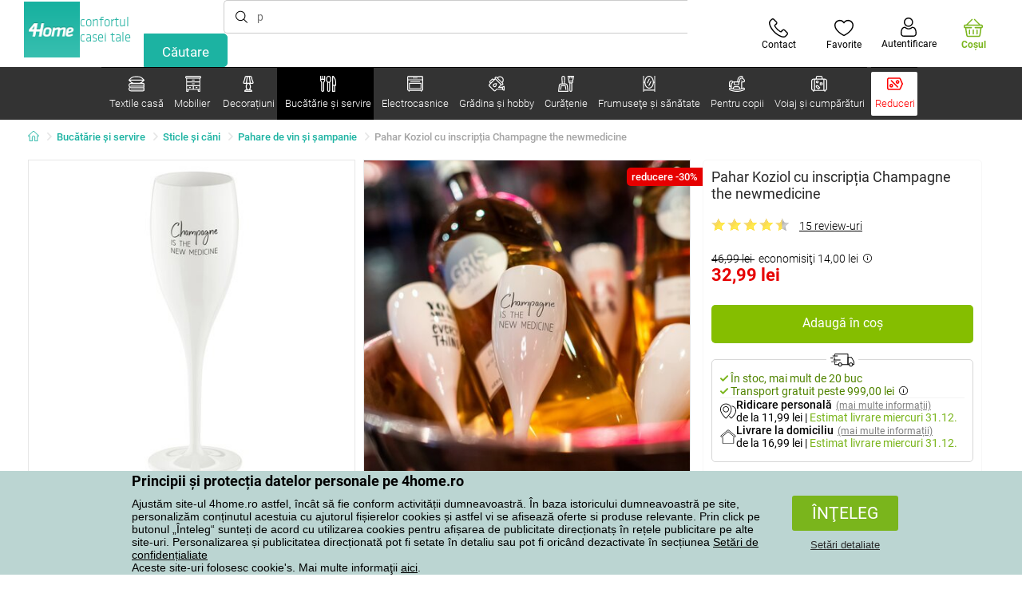

--- FILE ---
content_type: text/html; charset=utf-8
request_url: https://www.e4home.ro/component/?type=CategoryPanel&id=68d60f98-163d-358f-f22a-0b6289cd82e1
body_size: 1942
content:

<div class="cat-submenu-holder" style="display: none">
    <ul class="cat-submenu">
            <li>
                <section>
                    <a href="/paturi/">
                        <img data-src="https://cdn.4home.cz/63be34d2-87fa-4b71-b7a6-e9bd177f51cb/40x40/deky.jpg"
                             class="late-load"
                             width="50" />
                    </a>
                    <span class="l2-info">
                        <a href="/paturi/" class="name">
                            Pături
                        </a>
                        <span class="l3categories">
<a href="/paturi-din-microfibra/">Pături din microfibră</a> <a href="/paturi-fleece/">Pături fleece</a> <a href="/paturi-copii/">Pături copii</a><a class="show-more" href="/paturi/">Afişează următorul</a>                        </span>
                    </span>
                </section>
            </li>
            <li>
                <section>
                    <a href="/lenjerie-de-pat/">
                        <img data-src="https://cdn.4home.cz/ddc113aa-8f31-4ce9-a1cf-7ecc82af9499/40x40/loznipovleceni.jpg"
                             class="late-load"
                             width="50" />
                    </a>
                    <span class="l2-info">
                        <a href="/lenjerie-de-pat/" class="name">
                            Lenjerie de pat
                        </a>
                        <span class="l3categories">
<a href="/lenjerie-de-pat-din-bumbac-premium/">Lenjerie de pat din bumbac PREMIUM</a> <a href="/lenjerie-microplus-si-microflanel/">Lenjerie micropluş şi microflanel</a> <a href="/lenjerie-de-pat-din-flanel/">Lenjerie de pat din flanel</a><a class="show-more" href="/lenjerie-de-pat/">Afişează următorul</a>                        </span>
                    </span>
                </section>
            </li>
            <li>
                <section>
                    <a href="/cuverturi-si-huse/">
                        <img data-src="https://cdn.4home.cz/cfb2b761-dcee-4ea4-a078-75acf6737a66/40x40/prehozy.jpg"
                             class="late-load"
                             width="50" />
                    </a>
                    <span class="l2-info">
                        <a href="/cuverturi-si-huse/" class="name">
                            Cuverturi și huse
                        </a>
                        <span class="l3categories">
<a href="/cuverturi-canapea/">Cuverturi canapea</a> <a href="/cuverturi-pat/">Cuverturi pat</a> <a href="/huse-elastice/">Huse elastice</a><a class="show-more" href="/cuverturi-si-huse/">Afişează următorul</a>                        </span>
                    </span>
                </section>
            </li>
            <li>
                <section>
                    <a href="/cearafuri/">
                        <img data-src="https://cdn.4home.cz/fb2fb49a-a8ac-4e0f-9b65-2b101d2dd911/40x40/prosteradla.jpg"
                             class="late-load"
                             width="50" />
                    </a>
                    <span class="l2-info">
                        <a href="/cearafuri/" class="name">
                            Cearșafuri
                        </a>
                        <span class="l3categories">
<a href="/cearafuri-din-microfibra/">Cearșafuri din microfibră</a> <a href="/cearafuri-jersey/">Cearșafuri Jersey</a> <a href="/cearafuri-frote/">Cearșafuri frote</a><a class="show-more" href="/cearafuri/">Afişează următorul</a>                        </span>
                    </span>
                </section>
            </li>
            <li>
                <section>
                    <a href="/protectii-pentru-saltele-si-toppere/">
                        <img data-src="https://cdn.4home.cz/8a7ad082-d33a-4314-9b42-83467ba2dba7/40x40/chranicematraci.jpg"
                             class="late-load"
                             width="50" />
                    </a>
                    <span class="l2-info">
                        <a href="/protectii-pentru-saltele-si-toppere/" class="name">
                            Protecții pentru saltele și toppere
                        </a>
                        <span class="l3categories">
<a href="/protectii-impermeabile-pentru-saltele/">Protecții impermeabile pentru saltele</a> <a href="/toppere/">Toppere</a> <a href="/protectii-pentru-saltele/">Protecții pentru saltele</a>                        </span>
                    </span>
                </section>
            </li>
            <li>
                <section>
                    <a href="/perne-decorative/">
                        <img data-src="https://cdn.4home.cz/1dfab937-0291-4d8d-a7be-6050dc885982/40x40/cat2722.jpg"
                             class="late-load"
                             width="50" />
                    </a>
                    <span class="l2-info">
                        <a href="/perne-decorative/" class="name">
                            Perne decorative
                        </a>
                        <span class="l3categories">
<a href="/huse-perne/">Huse perne</a> <a href="/pernite-umplute/">Perniţe umplute</a> <a href="/pernite-pentru-copii/">Perniţe pentru copii</a>                        </span>
                    </span>
                </section>
            </li>
            <li>
                <section>
                    <a href="/textile-pentru-baie/">
                        <img data-src="https://cdn.4home.cz/840c8bce-fb73-4aa1-8fe6-c807bda5c734/40x40/koupelnovytextil.jpg"
                             class="late-load"
                             width="50" />
                    </a>
                    <span class="l2-info">
                        <a href="/textile-pentru-baie/" class="name">
                            Textile pentru baie
                        </a>
                        <span class="l3categories">
<a href="/prosoape-mici/">Prosoape mici</a> <a href="/prosoape-mari/">Prosoape mari</a> <a href="/covoare-de-baie/">Covoare de baie</a><a class="show-more" href="/textile-pentru-baie/">Afişează următorul</a>                        </span>
                    </span>
                </section>
            </li>
            <li>
                <section>
                    <a href="/perne-si-pilote/">
                        <img data-src="https://cdn.4home.cz/37b88643-9ec1-4a65-9ec1-e72af1e72286/40x40/polstareaprikryvky.jpg"
                             class="late-load"
                             width="50" />
                    </a>
                    <span class="l2-info">
                        <a href="/perne-si-pilote/" class="name">
                            Perne şi pilote
                        </a>
                        <span class="l3categories">
<a href="/perne/">Perne</a> <a href="/perne-si-pilote-pentru-copii/">Perne și pilote pentru copii</a> <a href="/perne-ortopedice/">Perne ortopedice</a><a class="show-more" href="/perne-si-pilote/">Afişează următorul</a>                        </span>
                    </span>
                </section>
            </li>
            <li>
                <section>
                    <a href="/textile-pentru-bucatarie/">
                        <img data-src="https://cdn.4home.cz/68d4f9d9-f054-4b73-8556-a639c2178ffa/40x40/cat2717.jpg"
                             class="late-load"
                             width="50" />
                    </a>
                    <span class="l2-info">
                        <a href="/textile-pentru-bucatarie/" class="name">
                            Textile pentru bucătărie
                        </a>
                        <span class="l3categories">
<a href="/fete-de-masa/">Feţe de masă</a> <a href="/prosoape-bucatarie/">Prosoape bucătărie</a> <a href="/perne-sezut/">Perne şezut</a><a class="show-more" href="/textile-pentru-bucatarie/">Afişează următorul</a>                        </span>
                    </span>
                </section>
            </li>
            <li>
                <section>
                    <a href="/draperii-perdele-si-jaluzele/">
                        <img data-src="https://cdn.4home.cz/03b30ece-1e11-49d6-9b0b-47efd8d3ef2c/40x40/zavesyzaclonyarolety.jpg"
                             class="late-load"
                             width="50" />
                    </a>
                    <span class="l2-info">
                        <a href="/draperii-perdele-si-jaluzele/" class="name">
                            Draperii, perdele şi jaluzele
                        </a>
                        <span class="l3categories">
<a href="/draperii/">Draperii</a> <a href="/perdele/">Perdele</a> <a href="/jaluzele/">Jaluzele</a><a class="show-more" href="/draperii-perdele-si-jaluzele/">Afişează următorul</a>                        </span>
                    </span>
                </section>
            </li>
            <li>
                <section>
                    <a href="/hanorace-cu-blanita/">
                        <img data-src="https://cdn.4home.cz/51bec00f-7a5b-4eab-8542-5696eeba890b/40x40/berankovemikiny.jpg"
                             class="late-load"
                             width="50" />
                    </a>
                    <span class="l2-info">
                        <a href="/hanorace-cu-blanita/" class="name">
                            Hanorace cu blăniță
                        </a>
                        <span class="l3categories">
                        </span>
                    </span>
                </section>
            </li>
            <li>
                <section>
                    <a href="/rogojini/">
                        <img data-src="https://cdn.4home.cz/d72f51f8-37c7-4d0f-8888-8239ec8dddd0/40x40/rohozky.jpg"
                             class="late-load"
                             width="50" />
                    </a>
                    <span class="l2-info">
                        <a href="/rogojini/" class="name">
                            Rogojini
                        </a>
                        <span class="l3categories">
<a href="/covorase-pentru-exterior/">Covoraşe pentru exterior</a> <a href="/suporturi-uscare-pantofi/">Suporturi uscare pantofi</a> <a href="/covorase-pentru-interior/">Covoraşe pentru interior</a>                        </span>
                    </span>
                </section>
            </li>
            <li>
                <section>
                    <a href="/covoare/">
                        <img data-src="https://cdn.4home.cz/fdd093ce-d7f9-4498-b318-1dd7588d7de8/40x40/koberce.jpg"
                             class="late-load"
                             width="50" />
                    </a>
                    <span class="l2-info">
                        <a href="/covoare/" class="name">
                            Covoare
                        </a>
                        <span class="l3categories">
<a href="/covorase-pentru-scari/">Covoraşe pentru scări</a> <a href="/covoare-1/">Covoare</a> <a href="/covoare-copii/">Covoare copii</a>                        </span>
                    </span>
                </section>
            </li>
            <li>
                <section>
                    <a href="/produse-mercerie/">
                        <img data-src="https://cdn.4home.cz/fd00d47a-e33b-478a-8e6f-50b157b07970/40x40/galanterie.jpg"
                             class="late-load"
                             width="50" />
                    </a>
                    <span class="l2-info">
                        <a href="/produse-mercerie/" class="name">
                            Produse Mercerie
                        </a>
                        <span class="l3categories">
<a href="/seturi-de-artizanat/">Seturi de artizanat</a> <a href="/fire-textile/">Fire textile</a>                        </span>
                    </span>
                </section>
            </li>
            <li>
                <section>
                    <a href="/blanita-calda-din-microfibra/">
                        <img data-src="https://cdn.4home.cz/a1aed63d-c11c-4c07-b5a5-9579e0230cbc/40x40/hrejivyberanekzmikrovlakna.jpg"
                             class="late-load"
                             width="50" />
                    </a>
                    <span class="l2-info">
                        <a href="/blanita-calda-din-microfibra/" class="name">
                            Blăniță caldă din microfibră
                        </a>
                        <span class="l3categories">
                        </span>
                    </span>
                </section>
            </li>
            <li>
                <section>
                    <a href="/lenjerii-si-huse-pat-anti-acarieni/">
                        <img data-src="https://cdn.4home.cz/0a5a0b38-9c41-4447-90f7-cc39d44cbb47/40x40/protiroztocoveluzkoviny.jpg"
                             class="late-load"
                             width="50" />
                    </a>
                    <span class="l2-info">
                        <a href="/lenjerii-si-huse-pat-anti-acarieni/" class="name">
                            Lenjerii și huse pat anti-acarieni
                        </a>
                        <span class="l3categories">
<a href="/lenjerii-si-huse-pat-anti-acarieni/?brand=nanospace">nanoSPACE</a><a class="show-more" href="/lenjerii-si-huse-pat-anti-acarieni/">Afişează următorul</a>                        </span>
                    </span>
                </section>
            </li>
            <li>
                <section>
                    <a href="/textile-craciun-1/">
                        <img data-src="https://cdn.4home.cz/8e315c5b-32f6-48b4-957d-d440ed6167b6/40x40/vantexodk.jpg"
                             class="late-load"
                             width="50" />
                    </a>
                    <span class="l2-info">
                        <a href="/textile-craciun-1/" class="name">
                            Textile Crăciun
                        </a>
                        <span class="l3categories">
<a href="/textile-craciun-1/?brand=autronic">Autronic</a> <a href="/textile-craciun-1/?brand=bellatex">Bellatex</a> <a href="/textile-craciun-1/?brand=orion">Orion</a><a class="show-more" href="/textile-craciun-1/">Afişează următorul</a>                        </span>
                    </span>
                </section>
            </li>
            </ul>
</div>



--- FILE ---
content_type: text/html; charset=utf-8
request_url: https://www.e4home.ro/component/?type=CategoryPanel&id=d77f7675-9a52-de96-7292-b87f637306d5
body_size: 1403
content:

<div class="cat-submenu-holder" style="display: none">
    <ul class="cat-submenu">
            <li>
                <section>
                    <a href="/mese-si-scaune/">
                        <img data-src="https://cdn.4home.cz/833bb9bd-ebb5-4dfc-8b21-d99b1b3d107b/40x40/ostatninabytek.jpg"
                             class="late-load"
                             width="50" />
                    </a>
                    <span class="l2-info">
                        <a href="/mese-si-scaune/" class="name">
                            Mese şi scaune
                        </a>
                        <span class="l3categories">
<a href="/mese-de-cafea/">Mese de cafea</a> <a href="/masute-decorative/">Măsuțe decorative</a> <a href="/noptiere/">Noptiere</a><a class="show-more" href="/mese-si-scaune/">Afişează următorul</a>                        </span>
                    </span>
                </section>
            </li>
            <li>
                <section>
                    <a href="/suporturi/">
                        <img data-src="https://cdn.4home.cz/739229c1-46f6-4a69-81c0-460557504a46/40x40/cat1823.jpg"
                             class="late-load"
                             width="50" />
                    </a>
                    <span class="l2-info">
                        <a href="/suporturi/" class="name">
                            Suporturi de haine
                        </a>
                        <span class="l3categories">
<a href="/suporturi/?brand=wenko">Wenko</a> <a href="/suporturi/?brand=autronic">Autronic</a> <a href="/suporturi/?brand=hanahhome">Hanah Home</a><a class="show-more" href="/suporturi/">Afişează următorul</a>                        </span>
                    </span>
                </section>
            </li>
            <li>
                <section>
                    <a href="/umerase-si-carlige-1/">
                        <img data-src="https://cdn.4home.cz/f15a1974-c300-49cd-8b00-b05bbbcd4513/40x40/cat1821.jpg"
                             class="late-load"
                             width="50" />
                    </a>
                    <span class="l2-info">
                        <a href="/umerase-si-carlige-1/" class="name">
                            Umeraşe şi c&#226;rlige
                        </a>
                        <span class="l3categories">
<a href="/umerase-si-carlige-1/?brand=hanahhome">Hanah Home</a> <a href="/umerase-si-carlige-1/?brand=autronic">Autronic</a> <a href="/umerase-si-carlige-1/?brand=compactor">Compactor</a><a class="show-more" href="/umerase-si-carlige-1/">Afişează următorul</a>                        </span>
                    </span>
                </section>
            </li>
            <li>
                <section>
                    <a href="/mobilier-de-depozitare/">
                        <img data-src="https://cdn.4home.cz/efb98979-1e4a-42e2-b41e-e973dbbe8117/40x40/cat-1275-uloznynabytek.jpg"
                             class="late-load"
                             width="50" />
                    </a>
                    <span class="l2-info">
                        <a href="/mobilier-de-depozitare/" class="name">
                            Mobilier de depozitare
                        </a>
                        <span class="l3categories">
<a href="/rafturi/">Rafturi</a> <a href="/pantofare/">Pantofare</a> <a href="/sifoniere-si-dulapuri/">Șifoniere și dulapuri</a><a class="show-more" href="/mobilier-de-depozitare/">Afişează următorul</a>                        </span>
                    </span>
                </section>
            </li>
            <li>
                <section>
                    <a href="/mobilier-de-baie/">
                        <img data-src="https://cdn.4home.cz/11d62271-bf21-4181-892b-a21d87704d42/40x40/cat-1281-koupelnovynabytek.jpg"
                             class="late-load"
                             width="50" />
                    </a>
                    <span class="l2-info">
                        <a href="/mobilier-de-baie/" class="name">
                            Mobilier de baie
                        </a>
                        <span class="l3categories">
<a href="/mobilier-de-baie/?brand=hanahhome">Hanah Home</a> <a href="/mobilier-de-baie/?brand=wenko">Wenko</a> <a href="/mobilier-de-baie/?brand=sapho">Sapho</a><a class="show-more" href="/mobilier-de-baie/">Afişează următorul</a>                        </span>
                    </span>
                </section>
            </li>
            <li>
                <section>
                    <a href="/rafturi-si-etajere/">
                        <img data-src="https://cdn.4home.cz/2edda5a2-d5fd-4847-b5af-626e846f4ae2/40x40/cat1825.jpg"
                             class="late-load"
                             width="50" />
                    </a>
                    <span class="l2-info">
                        <a href="/rafturi-si-etajere/" class="name">
                            Rafturi şi etajere
                        </a>
                        <span class="l3categories">
<a href="/rafturi-si-etajere/?brand=autronic">Autronic</a> <a href="/rafturi-si-etajere/?brand=hanahhome">Hanah Home</a> <a href="/rafturi-si-etajere/?brand=wenko">Wenko</a><a class="show-more" href="/rafturi-si-etajere/">Afişează următorul</a>                        </span>
                    </span>
                </section>
            </li>
            <li>
                <section>
                    <a href="/canapele-si-scaune/">
                        <img data-src="https://cdn.4home.cz/2322ff11-1149-4cf7-b34a-039ee326f5a4/40x40/cat-1269-sedacinabytek.jpg"
                             class="late-load"
                             width="50" />
                    </a>
                    <span class="l2-info">
                        <a href="/canapele-si-scaune/" class="name">
                            Canapele și scaune
                        </a>
                        <span class="l3categories">
<a href="/tabureti-ci-scaunele/">Tabureți și scăunele</a> <a href="/scaune/">Scaune</a> <a href="/banci/">Bănci</a><a class="show-more" href="/canapele-si-scaune/">Afişează următorul</a>                        </span>
                    </span>
                </section>
            </li>
            <li>
                <section>
                    <a href="/mobila-bucatarie/">
                        <img data-src="https://cdn.4home.cz/27371950-3d7d-4a34-84a3-33ddeac76452/40x40/cat-1282-kuchynskynabytek.jpg"
                             class="late-load"
                             width="50" />
                    </a>
                    <span class="l2-info">
                        <a href="/mobila-bucatarie/" class="name">
                            Mobilă bucătărie
                        </a>
                        <span class="l3categories">
<a href="/mobila-bucatarie/?brand=hanahhome">Hanah Home</a> <a href="/mobila-bucatarie/?brand=wenko">Wenko</a> <a href="/mobila-bucatarie/?brand=kesper">Kesper</a><a class="show-more" href="/mobila-bucatarie/">Afişează următorul</a>                        </span>
                    </span>
                </section>
            </li>
            <li>
                <section>
                    <a href="/oglinzi/">
                        <img data-src="https://cdn.4home.cz/ea86c670-5d89-4cc9-a348-56fe168d3fc8/40x40/cat-1280-zrcadla.jpg"
                             class="late-load"
                             width="50" />
                    </a>
                    <span class="l2-info">
                        <a href="/oglinzi/" class="name">
                            Oglinzi
                        </a>
                        <span class="l3categories">
<a href="/oglinzi/?brand=autronic">Autronic</a> <a href="/oglinzi/?brand=hanahhome">Hanah Home</a><a class="show-more" href="/oglinzi/">Afişează următorul</a>                        </span>
                    </span>
                </section>
            </li>
            <li>
                <section>
                    <a href="/corpuri-de-iluminat-x/">
                        <img data-src="https://cdn.4home.cz/a05e0b62-3ca2-49b6-be22-62df1967fafe/40x40/cat-283x-sv&#237;tidlaalampyx.jpg"
                             class="late-load"
                             width="50" />
                    </a>
                    <span class="l2-info">
                        <a href="/corpuri-de-iluminat-x/" class="name">
                            Corpuri de iluminat
                        </a>
                        <span class="l3categories">
<a href="/iluminat-baie-x/">Iluminat baie</a> <a href="/iluminat-inteligent-x/">Iluminat inteligent</a> <a href="/iluminatoare-copii-x/">Iluminatoare copii</a><a class="show-more" href="/corpuri-de-iluminat-x/">Afişează următorul</a>                        </span>
                    </span>
                </section>
            </li>
            <li>
                <section>
                    <a href="/mobila-copii-1/">
                        <img data-src="https://cdn.4home.cz/99197122-0ba7-46a0-80de-350863c2c9d5/40x40/detnabodk.jpg"
                             class="late-load"
                             width="50" />
                    </a>
                    <span class="l2-info">
                        <a href="/mobila-copii-1/" class="name">
                            Mobilă copii
                        </a>
                        <span class="l3categories">
<a href="/cutii-depozitare-pentru-copii-x/">Cutii depozitare pentru copii</a> <a href="/mese-si-birouri-pentru-copii-x/">Mese și birouri pentru copii</a> <a href="/scaune-fotolii-si-scaunele-pentru-copii-x/">Scaune, fotolii și scăunele pentru copii</a><a class="show-more" href="/mobila-copii-1/">Afişează următorul</a>                        </span>
                    </span>
                </section>
            </li>
            <li>
                <section>
                    <a href="/mobilier-gradina-x/">
                        <img data-src="https://cdn.4home.cz/3044e187-e47f-45f6-ad51-8b86ea418d58/40x40/cat-637x-zahradn&#237;n&#225;bytekx.jpg"
                             class="late-load"
                             width="50" />
                    </a>
                    <span class="l2-info">
                        <a href="/mobilier-gradina-x/" class="name">
                            Mobilier grădină
                        </a>
                        <span class="l3categories">
<a href="/accesorii-mobilier-gradina-x/">Accesorii mobilier grădină</a> <a href="/depozitare-gradina-x/">Depozitare grădină</a> <a href="/foisoare-x/">Foişoare</a><a class="show-more" href="/mobilier-gradina-x/">Afişează următorul</a>                        </span>
                    </span>
                </section>
            </li>
            </ul>
</div>



--- FILE ---
content_type: text/html; charset=utf-8
request_url: https://www.e4home.ro/component/?type=CategoryPanel&id=0403ad28-31ba-82a8-d4f3-daefec009e67
body_size: 2109
content:

<div class="cat-submenu-holder" style="display: none">
    <ul class="cat-submenu">
            <li>
                <section>
                    <a href="/decoratiuni-si-accesorii-de-craciun/">
                        <img data-src="https://cdn.4home.cz/56921283-ea1f-4766-837a-bac3bd51bf73/40x40/vanocnidekorace.jpg"
                             class="late-load"
                             width="50" />
                    </a>
                    <span class="l2-info">
                        <a href="/decoratiuni-si-accesorii-de-craciun/" class="name">
                            Decorațiuni și accesorii de Crăciun 
                        </a>
                        <span class="l3categories">
<a href="/decoratiuni-craciun/">Decoraţiuni de Crăciun</a> <a href="/lumanari-si-sfesnice-de-craciun/">Lum&#226;nări şi sfeşnice de Crăciun</a> <a href="/globuri-de-craciun/">Globuri de Crăciun</a><a class="show-more" href="/decoratiuni-si-accesorii-de-craciun/">Afişează următorul</a>                        </span>
                    </span>
                </section>
            </li>
            <li>
                <section>
                    <a href="/decoratiuni-marunte-pentru-casa/">
                        <img data-src="https://cdn.4home.cz/0d3607b8-6935-41c9-af20-e9b37624cbaa/40x40/drobnebytovedekorace.jpg"
                             class="late-load"
                             width="50" />
                    </a>
                    <span class="l2-info">
                        <a href="/decoratiuni-marunte-pentru-casa/" class="name">
                            Decoraţiuni mărunte pentru casă
                        </a>
                        <span class="l3categories">
<a href="/decoraiuni-suspendate/">Decorațiuni suspendate</a> <a href="/alte-decoratiuni-si-accesorii/">Alte decoraţiuni şi accesorii</a> <a href="/decoratiuni-pentru-rafturi/">Decoraţiuni pentru rafturi</a><a class="show-more" href="/decoratiuni-marunte-pentru-casa/">Afişează următorul</a>                        </span>
                    </span>
                </section>
            </li>
            <li>
                <section>
                    <a href="/accesorii-baie/">
                        <img data-src="https://cdn.4home.cz/c93d3bee-e361-49ea-9aea-37b24bdb8bea/40x40/doplnkydokoupelny.jpg"
                             class="late-load"
                             width="50" />
                    </a>
                    <span class="l2-info">
                        <a href="/accesorii-baie/" class="name">
                            Accesorii baie
                        </a>
                        <span class="l3categories">
<a href="/accesorii-marunte-pentru-baie/">Accesorii mărunte pentru baie</a> <a href="/accesorii-wc/">Accesorii WC</a> <a href="/dozatoare-sapun-lichid/">Dozatoare săpun lichid</a><a class="show-more" href="/accesorii-baie/">Afişează următorul</a>                        </span>
                    </span>
                </section>
            </li>
            <li>
                <section>
                    <a href="/flori-si-copaci-artificiali/">
                        <img data-src="https://cdn.4home.cz/42bf5646-0d88-4347-b4bb-44a46231b362/40x40/umelekvetinyastromy.jpg"
                             class="late-load"
                             width="50" />
                    </a>
                    <span class="l2-info">
                        <a href="/flori-si-copaci-artificiali/" class="name">
                            Flori şi copaci artificiali
                        </a>
                        <span class="l3categories">
<a href="/flori-artificiale/">Flori artificiale</a> <a href="/coroane-de-sezon/">Coroane de sezon</a> <a href="/copaci-artificiali/">Copaci artificiali</a>                        </span>
                    </span>
                </section>
            </li>
            <li>
                <section>
                    <a href="/corpuri-iluminat/">
                        <img data-src="https://cdn.4home.cz/a05e0b62-3ca2-49b6-be22-62df1967fafe/40x40/svitidla.jpg"
                             class="late-load"
                             width="50" />
                    </a>
                    <span class="l2-info">
                        <a href="/corpuri-iluminat/" class="name">
                            Corpuri de iluminat
                        </a>
                        <span class="l3categories">
<a href="/veioze/">Veioze</a> <a href="/iluminatoare-perete/">Iluminatoare perete</a> <a href="/lampadare/">Lampadare</a><a class="show-more" href="/corpuri-iluminat/">Afişează următorul</a>                        </span>
                    </span>
                </section>
            </li>
            <li>
                <section>
                    <a href="/difuzoare/">
                        <img data-src="https://cdn.4home.cz/37fa4ffb-91b8-496a-877c-3773f9d0df7a/40x40/difuzery.jpg"
                             class="late-load"
                             width="50" />
                    </a>
                    <span class="l2-info">
                        <a href="/difuzoare/" class="name">
                            Difuzoare
                        </a>
                        <span class="l3categories">
<a href="/difuzoare/?brand=sixtol">Sixtol</a> <a href="/difuzoare/?brand=arome">Ar&#244;me</a> <a href="/difuzoare/?brand=tescoma">Tescoma</a><a class="show-more" href="/difuzoare/">Afişează următorul</a>                        </span>
                    </span>
                </section>
            </li>
            <li>
                <section>
                    <a href="/lumanari-sfesnice-si-lampi-aromaterapie/">
                        <img data-src="https://cdn.4home.cz/610f1e37-5a13-49f8-9ef4-bf3c5a3b1b98/40x40/svickysvicnyaaromalampy.jpg"
                             class="late-load"
                             width="50" />
                    </a>
                    <span class="l2-info">
                        <a href="/lumanari-sfesnice-si-lampi-aromaterapie/" class="name">
                            Lum&#226;nări, sfeşnice şi lămpi aromaterapie
                        </a>
                        <span class="l3categories">
<a href="/lumanari-decorative/">Lum&#226;nări decorative</a> <a href="/suport-si-uleiuri-aromate/">Suport şi  uleiuri aromate</a> <a href="/sfesnice/">Sfeşnice</a><a class="show-more" href="/lumanari-sfesnice-si-lampi-aromaterapie/">Afişează următorul</a>                        </span>
                    </span>
                </section>
            </li>
            <li>
                <section>
                    <a href="/bioseminee-si-seminee/">
                        <img data-src="https://cdn.4home.cz/2858f8ab-0390-460e-bf5d-747d1e16c0d1/40x40/biokrbyakrby.jpg"
                             class="late-load"
                             width="50" />
                    </a>
                    <span class="l2-info">
                        <a href="/bioseminee-si-seminee/" class="name">
                            Bioşeminee şi şeminee
                        </a>
                        <span class="l3categories">
<a href="/accesorii-seminee/">Accesorii şeminee</a>                        </span>
                    </span>
                </section>
            </li>
            <li>
                <section>
                    <a href="/ceasuri/">
                        <img data-src="https://cdn.4home.cz/cd13b8f5-4563-48d4-bf8c-f12ea520ac43/40x40/hodiny.jpg"
                             class="late-load"
                             width="50" />
                    </a>
                    <span class="l2-info">
                        <a href="/ceasuri/" class="name">
                            Ceasuri
                        </a>
                        <span class="l3categories">
<a href="/ceasuri-de-perete/">Ceasuri de perete</a> <a href="/ceasuri-cu-alarma/">Ceasuri cu alarmă</a> <a href="/ceasuri-pentru-copii/">Ceasuri pentru copii</a><a class="show-more" href="/ceasuri/">Afişează următorul</a>                        </span>
                    </span>
                </section>
            </li>
            <li>
                <section>
                    <a href="/cutii-depozitare-decorative/">
                        <img data-src="https://cdn.4home.cz/ba8bb310-a0db-4c49-808b-c5d3846d5b11/40x40/dekoracniboxy.jpg"
                             class="late-load"
                             width="50" />
                    </a>
                    <span class="l2-info">
                        <a href="/cutii-depozitare-decorative/" class="name">
                            Cutii depozitare decorative
                        </a>
                        <span class="l3categories">
<a href="/cutii-depozitare-decorative/?brand=g21">G21</a> <a href="/cutii-depozitare-decorative/?brand=compactor">Compactor</a> <a href="/cutii-depozitare-decorative/?brand=koziol">Koziol</a><a class="show-more" href="/cutii-depozitare-decorative/">Afişează următorul</a>                        </span>
                    </span>
                </section>
            </li>
            <li>
                <section>
                    <a href="/decoratiuni-de-toamna-si-funerare/">
                        <img data-src="https://cdn.4home.cz/95ddb3be-1483-46ab-bace-86a6d05abe43/40x40/podzimniapietnidekorace.jpg"
                             class="late-load"
                             width="50" />
                    </a>
                    <span class="l2-info">
                        <a href="/decoratiuni-de-toamna-si-funerare/" class="name">
                            Decorațiuni de toamnă și funerare
                        </a>
                        <span class="l3categories">
<a href="/decoratiuni-de-toamna/">Decorațiuni de toamnă</a> <a href="/decoratiuni-comemorative/">Decorațiuni comemorative</a>                        </span>
                    </span>
                </section>
            </li>
            <li>
                <section>
                    <a href="/fototapete-i-stickere/">
                        <img data-src="https://cdn.4home.cz/f8d9ad32-c72a-4aeb-a3ec-f042a96906ac/40x40/fototapetyasamolepicidekorace.jpg"
                             class="late-load"
                             width="50" />
                    </a>
                    <span class="l2-info">
                        <a href="/fototapete-i-stickere/" class="name">
                            Fototapete și stickere
                        </a>
                        <span class="l3categories">
<a href="/stickere-decorative/">Stickere decorative</a> <a href="/borduri-decorative/">Borduri decorative</a> <a href="/fototapet-copii/">Fototapet copii</a><a class="show-more" href="/fototapete-i-stickere/">Afişează următorul</a>                        </span>
                    </span>
                </section>
            </li>
            <li>
                <section>
                    <a href="/vaze/">
                        <img data-src="https://cdn.4home.cz/f3d7c65f-afcd-4202-b291-a04dc8e23863/40x40/vazy.jpg"
                             class="late-load"
                             width="50" />
                    </a>
                    <span class="l2-info">
                        <a href="/vaze/" class="name">
                            Vaze
                        </a>
                        <span class="l3categories">
<a href="/vaze-ceramice/">Vaze ceramice</a> <a href="/vaze-din-sticla/">Vaze din sticlă</a>                        </span>
                    </span>
                </section>
            </li>
            <li>
                <section>
                    <a href="/decoratiuni-de-paste/">
                        <img data-src="https://cdn.4home.cz/6e8bae72-621f-406c-90bd-b4cdc91db370/40x40/velikonocnidekorace.jpg"
                             class="late-load"
                             width="50" />
                    </a>
                    <span class="l2-info">
                        <a href="/decoratiuni-de-paste/" class="name">
                            Decoraţiuni de Paşte
                        </a>
                        <span class="l3categories">
<a href="/decoratiuni-de-paste/?brand=autronic">Autronic</a> <a href="/decoratiuni-de-paste/?brand=toro">Toro</a> <a href="/decoratiuni-de-paste/?brand=altom">Altom</a><a class="show-more" href="/decoratiuni-de-paste/">Afişează următorul</a>                        </span>
                    </span>
                </section>
            </li>
            <li>
                <section>
                    <a href="/petreceri-si-gadgets/">
                        <img data-src="https://cdn.4home.cz/073a648d-5049-4a10-951a-f841db7d01bc/40x40/hryhrackyazabava.jpg"
                             class="late-load"
                             width="50" />
                    </a>
                    <span class="l2-info">
                        <a href="/petreceri-si-gadgets/" class="name">
                            Petreceri şi gadgets
                        </a>
                        <span class="l3categories">
<a href="/petreceri-si-gadgets/?brand=autronic">Autronic</a> <a href="/petreceri-si-gadgets/?brand=koziol">Koziol</a> <a href="/petreceri-si-gadgets/?brand=orion">Orion</a><a class="show-more" href="/petreceri-si-gadgets/">Afişează următorul</a>                        </span>
                    </span>
                </section>
            </li>
            <li>
                <section>
                    <a href="/tablouri/">
                        <img data-src="https://cdn.4home.cz/2d20f378-531c-44f7-963f-abd6f79fb01a/40x40/obrazy.jpg"
                             class="late-load"
                             width="50" />
                    </a>
                    <span class="l2-info">
                        <a href="/tablouri/" class="name">
                            Tablouri
                        </a>
                        <span class="l3categories">
<a href="/tablouri/?brand=bohemiagifts">Bohemia Gifts</a> <a href="/tablouri/?brand=indecor">Indecor</a><a class="show-more" href="/tablouri/">Afişează următorul</a>                        </span>
                    </span>
                </section>
            </li>
            <li>
                <section>
                    <a href="/ghiveci-si-jardiniere-gradina/">
                        <img data-src="https://cdn.4home.cz/2e8a2a5d-2160-42fc-a51d-1a5b13b1ef57/40x40/kvetinaceatruhlikyodkaz.jpg"
                             class="late-load"
                             width="50" />
                    </a>
                    <span class="l2-info">
                        <a href="/ghiveci-si-jardiniere-gradina/" class="name">
                            Ghivece și jardiniere
                        </a>
                        <span class="l3categories">
<a href="/ghivece-invelis-de-ghiveci-1/">Ghivece - &#206;nveliș de ghiveci</a> <a href="/ghiveci-gradina-1/">Ghiveci</a> <a href="/jardiniere-1/">Jardiniere</a><a class="show-more" href="/ghiveci-si-jardiniere-gradina/">Afişează următorul</a>                        </span>
                    </span>
                </section>
            </li>
            <li>
                <section>
                    <a href="/rame-foto/">
                        <img data-src="https://cdn.4home.cz/23e2b04d-0e91-467c-b90b-594d10dce701/40x40/fotoramecky.jpg"
                             class="late-load"
                             width="50" />
                    </a>
                    <span class="l2-info">
                        <a href="/rame-foto/" class="name">
                            Rame foto
                        </a>
                        <span class="l3categories">
                        </span>
                    </span>
                </section>
            </li>
            </ul>
</div>



--- FILE ---
content_type: text/html; charset=utf-8
request_url: https://www.e4home.ro/component/?type=CategoryPanel&id=f40f1722-7e8b-1ae4-a3d1-72e43342099d
body_size: 2512
content:

<div class="cat-submenu-holder" style="display: none">
    <ul class="cat-submenu">
            <li>
                <section>
                    <a href="/cani-ceti-i-ceainice/">
                        <img data-src="https://cdn.4home.cz/c437f548-120a-4ce9-9020-b45b9344461c/40x40/hrnkysalky.jpg"
                             class="late-load"
                             width="50" />
                    </a>
                    <span class="l2-info">
                        <a href="/cani-ceti-i-ceainice/" class="name">
                            Căni, cești și ceainice
                        </a>
                        <span class="l3categories">
<a href="/cani-si-cesti/">Căni şi ceşti</a> <a href="/seturi-de-ceai-i-ceainice/">Seturi de ceai și ceainice</a>                        </span>
                    </span>
                </section>
            </li>
            <li>
                <section>
                    <a href="/sticle-si-cani/">
                        <img data-src="https://cdn.4home.cz/27df7a37-2a16-4963-ac28-de15c1571d75/40x40/sklenice.jpg"
                             class="late-load"
                             width="50" />
                    </a>
                    <span class="l2-info">
                        <a href="/sticle-si-cani/" class="name">
                            Sticle şi căni
                        </a>
                        <span class="l3categories">
<a href="/sticle-clasice/">Sticle clasice</a> <a href="/pahare-si-halbe-bere/">Pahare și halbe bere</a> <a href="/carafe-si-ulcioare/">Carafe şi ulcioare</a><a class="show-more" href="/sticle-si-cani/">Afişează următorul</a>                        </span>
                    </span>
                </section>
            </li>
            <li>
                <section>
                    <a href="/depozitare-alimente/">
                        <img data-src="https://cdn.4home.cz/b2988a7e-ae9d-484f-b9c6-5568c581197f/40x40/skladovanipotravin.jpg"
                             class="late-load"
                             width="50" />
                    </a>
                    <span class="l2-info">
                        <a href="/depozitare-alimente/" class="name">
                            Depozitare alimente
                        </a>
                        <span class="l3categories">
<a href="/cutii-si-doze/">Cutii şi doze</a> <a href="/boluri-termos/">Boluri termos</a> <a href="/sticle-pentru-lapte-si-siropuri/">Sticle pentru lapte şi siropuri</a><a class="show-more" href="/depozitare-alimente/">Afişează următorul</a>                        </span>
                    </span>
                </section>
            </li>
            <li>
                <section>
                    <a href="/pentru-copt/">
                        <img data-src="https://cdn.4home.cz/9a70389d-d465-408c-be57-4cb0699c092c/40x40/peceni.jpg"
                             class="late-load"
                             width="50" />
                    </a>
                    <span class="l2-info">
                        <a href="/pentru-copt/" class="name">
                            Pentru copt
                        </a>
                        <span class="l3categories">
<a href="/decupatoare-forme-si-ornament/">Decupatoare, forme şi ornament</a> <a href="/forme-si-tavi-pentru-copt/">Forme şi tăvi pentru copt</a> <a href="/accesorii-pentru-copt/">Accesorii pentru copt</a><a class="show-more" href="/pentru-copt/">Afişează următorul</a>                        </span>
                    </span>
                </section>
            </li>
            <li>
                <section>
                    <a href="/accesorii-bucatarie/">
                        <img data-src="https://cdn.4home.cz/19207390-73bd-401c-b6ad-083005a473c5/40x40/pomuckydokuchyne.jpg"
                             class="late-load"
                             width="50" />
                    </a>
                    <span class="l2-info">
                        <a href="/accesorii-bucatarie/" class="name">
                            Accesorii bucătărie
                        </a>
                        <span class="l3categories">
<a href="/alte-unelte-de-bucatarie/">Alte unelte de bucătărie</a> <a href="/scurgatoare-vase-si-organizatoare/">Scurgătoare vase şi organizatoare</a> <a href="/ustensile-de-bucatarie/">Ustensile de bucătărie</a><a class="show-more" href="/accesorii-bucatarie/">Afişează următorul</a>                        </span>
                    </span>
                </section>
            </li>
            <li>
                <section>
                    <a href="/farfurii-si-seturi-servire/">
                        <img data-src="https://cdn.4home.cz/8b626e23-5c53-4e08-8b01-9fad4f3191d1/40x40/talireajidelnisady.jpg"
                             class="late-load"
                             width="50" />
                    </a>
                    <span class="l2-info">
                        <a href="/farfurii-si-seturi-servire/" class="name">
                            Farfurii şi seturi servire
                        </a>
                        <span class="l3categories">
<a href="/farfurii/">Farfurii</a> <a href="/seturi-servire-mancare/">Seturi servire m&#226;ncare</a> <a href="/seturi-alimentatie-copii/">Seturi alimentaţie copii</a>                        </span>
                    </span>
                </section>
            </li>
            <li>
                <section>
                    <a href="/boluri-si-castroane/">
                        <img data-src="https://cdn.4home.cz/748c13ad-a40e-4d1f-ac65-e446e7bcb1f6/40x40/misyamisky.jpg"
                             class="late-load"
                             width="50" />
                    </a>
                    <span class="l2-info">
                        <a href="/boluri-si-castroane/" class="name">
                            Boluri şi castroane
                        </a>
                        <span class="l3categories">
<a href="/boluri-si-castroane/?brand=maser">M&#228;ser</a> <a href="/boluri-si-castroane/?brand=orion">Orion</a> <a href="/boluri-si-castroane/?brand=florina">Florina</a><a class="show-more" href="/boluri-si-castroane/">Afişează următorul</a>                        </span>
                    </span>
                </section>
            </li>
            <li>
                <section>
                    <a href="/ceai-si-cafea/">
                        <img data-src="https://cdn.4home.cz/02c4b709-5164-48e2-b6ad-523b37242d17/40x40/cajeakava.jpg"
                             class="late-load"
                             width="50" />
                    </a>
                    <span class="l2-info">
                        <a href="/ceai-si-cafea/" class="name">
                            Ceai şi cafea
                        </a>
                        <span class="l3categories">
<a href="/infuzoare-cafetiere-i-ibrice/">Infuzoare, cafetiere și ibrice</a> <a href="/ceainice/">Ceainice</a> <a href="/accesorii-preparare-ceai-si-cafea/">Accesorii preparare ceai şi cafea</a><a class="show-more" href="/ceai-si-cafea/">Afişează următorul</a>                        </span>
                    </span>
                </section>
            </li>
            <li>
                <section>
                    <a href="/oale/">
                        <img data-src="https://cdn.4home.cz/cec85d11-c805-4380-9ec6-d07393daa50a/40x40/hrnceapekace.jpg"
                             class="late-load"
                             width="50" />
                    </a>
                    <span class="l2-info">
                        <a href="/oale/" class="name">
                            Oale
                        </a>
                        <span class="l3categories">
<a href="/oale-din-inox/">Oale din inox</a> <a href="/oale-emailate/">Oale emailate</a> <a href="/aparate-de-gatit-sunca/">Aparate de gătit şuncă</a><a class="show-more" href="/oale/">Afişează următorul</a>                        </span>
                    </span>
                </section>
            </li>
            <li>
                <section>
                    <a href="/servire/">
                        <img data-src="https://cdn.4home.cz/d7cb1819-f482-4e19-a0ec-309f42e0a65f/40x40/servirovani.jpg"
                             class="late-load"
                             width="50" />
                    </a>
                    <span class="l2-info">
                        <a href="/servire/" class="name">
                            Servire
                        </a>
                        <span class="l3categories">
<a href="/tavi-si-platouri/">Tăvi şi platouri</a> <a href="/bomboniere/">Bomboniere</a> <a href="/cutii-pentru-unt/">Cutii pentru unt</a><a class="show-more" href="/servire/">Afişează următorul</a>                        </span>
                    </span>
                </section>
            </li>
            <li>
                <section>
                    <a href="/cutite-bucatarie/">
                        <img data-src="https://cdn.4home.cz/fc3282f7-1425-40d4-aa2e-ed216e268dae/40x40/kuchynskenoze.jpg"
                             class="late-load"
                             width="50" />
                    </a>
                    <span class="l2-info">
                        <a href="/cutite-bucatarie/" class="name">
                            Cuţite bucătărie
                        </a>
                        <span class="l3categories">
<a href="/cutite-din-otel-inoxidabil/">Cuţite din oţel inoxidabil</a> <a href="/accesorii-pentru-cutite-de-bucatarie/">Accesorii pentru cuţite de bucătărie</a> <a href="/cutite-ceramice/">Cuţite ceramice</a><a class="show-more" href="/cutite-bucatarie/">Afişează următorul</a>                        </span>
                    </span>
                </section>
            </li>
            <li>
                <section>
                    <a href="/tigai/">
                        <img data-src="https://cdn.4home.cz/20ed35b9-c6ed-4f47-bce1-cc8bebdadd7a/40x40/panve.jpg"
                             class="late-load"
                             width="50" />
                    </a>
                    <span class="l2-info">
                        <a href="/tigai/" class="name">
                            Tigăi
                        </a>
                        <span class="l3categories">
<a href="/tigai-cu-suprafata-antiaderenta/">Tigăi cu suprafaţa antiaderentă</a> <a href="/tigai-grill/">Tigăi grill</a> <a href="/tigai-pentru-clatite/">Tigăi pentru clătite</a><a class="show-more" href="/tigai/">Afişează următorul</a>                        </span>
                    </span>
                </section>
            </li>
            <li>
                <section>
                    <a href="/tavi-si-vase-pentru-copt/">
                        <img data-src="https://cdn.4home.cz/f9f7108d-fc42-48a6-8ed3-33e0bb56e63b/40x40/pekaceazapekacimisy.jpg"
                             class="late-load"
                             width="50" />
                    </a>
                    <span class="l2-info">
                        <a href="/tavi-si-vase-pentru-copt/" class="name">
                            Tăvi şi vase pentru copt
                        </a>
                        <span class="l3categories">
<a href="/tavi-cuptor/">Tăvi cuptor</a> <a href="/tavi-copt/">Tăvi copt</a>                        </span>
                    </span>
                </section>
            </li>
            <li>
                <section>
                    <a href="/termosuri-si-sticle-pentru-baut/">
                        <img data-src="https://cdn.4home.cz/e957d59f-c764-43a8-8ad5-aca62843fcac/40x40/termosky a lahve na pit&#237;.jpg"
                             class="late-load"
                             width="50" />
                    </a>
                    <span class="l2-info">
                        <a href="/termosuri-si-sticle-pentru-baut/" class="name">
                            Termosuri şi sticle pentru băut
                        </a>
                        <span class="l3categories">
<a href="/termosuri-si-sticle-pentru-baut/?brand=orion">Orion</a> <a href="/termosuri-si-sticle-pentru-baut/?brand=tescoma">Tescoma</a> <a href="/termosuri-si-sticle-pentru-baut/?brand=banquet">Banquet</a><a class="show-more" href="/termosuri-si-sticle-pentru-baut/">Afişează următorul</a>                        </span>
                    </span>
                </section>
            </li>
            <li>
                <section>
                    <a href="/prepararea-alimentelor-de-casa/">
                        <img data-src="https://cdn.4home.cz/546d0642-8f4d-402c-8bdb-db9749e36098/40x40/domacivyroba.jpg"
                             class="late-load"
                             width="50" />
                    </a>
                    <span class="l2-info">
                        <a href="/prepararea-alimentelor-de-casa/" class="name">
                            Prepararea alimentelor de casă
                        </a>
                        <span class="l3categories">
<a href="/prepararea-alimentelor-de-casa/?brand=tescoma">Tescoma</a> <a href="/prepararea-alimentelor-de-casa/?brand=toro">Toro</a> <a href="/prepararea-alimentelor-de-casa/?brand=sixtol">Sixtol</a><a class="show-more" href="/prepararea-alimentelor-de-casa/">Afişează următorul</a>                        </span>
                    </span>
                </section>
            </li>
            <li>
                <section>
                    <a href="/recipiente-pentru-copii/">
                        <img data-src="https://cdn.4home.cz/c398bec4-dc13-4cee-a39b-1463b1146ed9/40x40/detskenadobi.jpg"
                             class="late-load"
                             width="50" />
                    </a>
                    <span class="l2-info">
                        <a href="/recipiente-pentru-copii/" class="name">
                            Recipiente pentru copii
                        </a>
                        <span class="l3categories">
<a href="/seturi-servire-mancare-copii/">Seturi servire m&#226;ncare copii</a> <a href="/tacamuri-copii/">Tac&#226;muri copii</a> <a href="/cani-si-sticle-pentru-copii/">Căni şi sticle pentru copii</a><a class="show-more" href="/recipiente-pentru-copii/">Afişează următorul</a>                        </span>
                    </span>
                </section>
            </li>
            <li>
                <section>
                    <a href="/rasnite-solnite-pipernite/">
                        <img data-src="https://cdn.4home.cz/124b369f-af37-4bb2-924d-7629da0cbdb4/40x40/mlynkyslankyapeprenky.jpg"
                             class="late-load"
                             width="50" />
                    </a>
                    <span class="l2-info">
                        <a href="/rasnite-solnite-pipernite/" class="name">
                            R&#226;şniţe, solniţe, piperniţe
                        </a>
                        <span class="l3categories">
<a href="/masini-de-tocat-mecanice/">Maşini de tocat mecanice</a> <a href="/solnite-si-pipernite/">Solniţe şi piperniţe</a> <a href="/masini-de-tocat-electrice/">Maşini de tocat electrice</a>                        </span>
                    </span>
                </section>
            </li>
            <li>
                <section>
                    <a href="/tacamuri/">
                        <img data-src="https://cdn.4home.cz/33319fc3-f682-4010-8aea-cf2eea14de98/40x40/pribory.jpg"
                             class="late-load"
                             width="50" />
                    </a>
                    <span class="l2-info">
                        <a href="/tacamuri/" class="name">
                            Tac&#226;muri
                        </a>
                        <span class="l3categories">
<a href="/seturi-tacamuri/">Seturi tac&#226;muri</a> <a href="/lingurite/">Linguriţe</a> <a href="/tacamuri-copii-1/">Tac&#226;muri copii</a>                        </span>
                    </span>
                </section>
            </li>
            <li>
                <section>
                    <a href="/aparate-vidat/">
                        <img data-src="https://cdn.4home.cz/e976d71f-a797-457c-a4d7-72a788d0d424/40x40/vakuovacky.jpg"
                             class="late-load"
                             width="50" />
                    </a>
                    <span class="l2-info">
                        <a href="/aparate-vidat/" class="name">
                            Aparate vidat
                        </a>
                        <span class="l3categories">
<a href="/aparate-vidat/?brand=maxxo">Maxxo</a> <a href="/aparate-vidat/?brand=caso">CASO</a> <a href="/aparate-vidat/?brand=domo">Domo</a><a class="show-more" href="/aparate-vidat/">Afişează următorul</a>                        </span>
                    </span>
                </section>
            </li>
            <li>
                <section>
                    <a href="/tocatoare-de-bucatarie/">
                        <img data-src="https://cdn.4home.cz/042bf44f-8765-41b1-99cf-e9a235724fc2/40x40/prkenka.jpg"
                             class="late-load"
                             width="50" />
                    </a>
                    <span class="l2-info">
                        <a href="/tocatoare-de-bucatarie/" class="name">
                            Tocătoare de bucătărie
                        </a>
                        <span class="l3categories">
<a href="/tocatoare-de-bucatarie/?brand=tescoma">Tescoma</a> <a href="/tocatoare-de-bucatarie/?brand=orion">Orion</a> <a href="/tocatoare-de-bucatarie/?brand=kesper">Kesper</a><a class="show-more" href="/tocatoare-de-bucatarie/">Afişează următorul</a>                        </span>
                    </span>
                </section>
            </li>
                    <li class="moreCategories">
                <a href="/bucatarie-si-servire/">
                    Afişeză toate categoriile
                </a>
            </li>
    </ul>
</div>



--- FILE ---
content_type: text/html; charset=utf-8
request_url: https://www.e4home.ro/component/?type=CategoryPanel&id=8156f31c-233e-b441-c245-efdea1fc71d8
body_size: 2284
content:

<div class="cat-submenu-holder" style="display: none">
    <ul class="cat-submenu">
            <li>
                <section>
                    <a href="/gratare-si-grill/">
                        <img data-src="https://cdn.4home.cz/f87c4107-a44b-4bbb-8179-f5e9655ada46/40x40/grilyagrilovani.jpg"
                             class="late-load"
                             width="50" />
                    </a>
                    <span class="l2-info">
                        <a href="/gratare-si-grill/" class="name">
                            Grătare şi grill
                        </a>
                        <span class="l3categories">
<a href="/accesorii-gratare/">Accesorii grătare</a> <a href="/vetre-portabile/">Vetre portabile</a> <a href="/gratare-pentru-carbune-de-lemn/">Grătare pentru cărbune de lemn</a><a class="show-more" href="/gratare-si-grill/">Afişează următorul</a>                        </span>
                    </span>
                </section>
            </li>
            <li>
                <section>
                    <a href="/scari-ti-trepte/">
                        <img data-src="https://cdn.4home.cz/6e63119f-7b22-417a-8a9a-7303c68c0ac8/40x40/zebriky.jpg"
                             class="late-load"
                             width="50" />
                    </a>
                    <span class="l2-info">
                        <a href="/scari-ti-trepte/" class="name">
                            Scări ţi trepte
                        </a>
                        <span class="l3categories">
<a href="/scari-ti-trepte/?brand=fieldmann">Fieldmann</a> <a href="/scari-ti-trepte/?brand=alessi">Alessi</a><a class="show-more" href="/scari-ti-trepte/">Afişează următorul</a>                        </span>
                    </span>
                </section>
            </li>
            <li>
                <section>
                    <a href="/petshop/">
                        <img data-src="https://cdn.4home.cz/d93ce8e5-49b4-4c8a-a852-d46c8e59c894/40x40/chovatelskepotreby.jpg"
                             class="late-load"
                             width="50" />
                    </a>
                    <span class="l2-info">
                        <a href="/petshop/" class="name">
                            Petshop
                        </a>
                        <span class="l3categories">
<a href="/accesorii-animale-de-companie/">Accesorii animale de companie</a> <a href="/pentru-caini/">Pentru c&#226;ini</a> <a href="/pentru-pisici/">Pentru pisici</a>                        </span>
                    </span>
                </section>
            </li>
            <li>
                <section>
                    <a href="/auto-moto/">
                        <img data-src="https://cdn.4home.cz/40702910-5733-4c39-a90b-ff1f2a55965e/40x40/automoto.jpg"
                             class="late-load"
                             width="50" />
                    </a>
                    <span class="l2-info">
                        <a href="/auto-moto/" class="name">
                            Auto-moto
                        </a>
                        <span class="l3categories">
<a href="/alte-accesorii-auto-moto/">Alte accesorii auto-moto</a> <a href="/frigidere-auto/">Frigidere auto</a> <a href="/odorizanti-auto/">Odorizanţi auto</a>                        </span>
                    </span>
                </section>
            </li>
            <li>
                <section>
                    <a href="/ghivece-i-jardiniere/">
                        <img data-src="https://cdn.4home.cz/2e8a2a5d-2160-42fc-a51d-1a5b13b1ef57/40x40/kvetinaceatruhliky.jpg"
                             class="late-load"
                             width="50" />
                    </a>
                    <span class="l2-info">
                        <a href="/ghivece-i-jardiniere/" class="name">
                            Ghivece și jardiniere
                        </a>
                        <span class="l3categories">
<a href="/ghiveci-gradina/">Ghivece</a> <a href="/suporturi-ghiveci/">Suporturi ghiveci</a> <a href="/ghivece---inveli-de-ghiveci/">Ghivece - &#206;nveliș de ghiveci</a><a class="show-more" href="/ghivece-i-jardiniere/">Afişează următorul</a>                        </span>
                    </span>
                </section>
            </li>
            <li>
                <section>
                    <a href="/garduri-palisade-si-ornamente/">
                        <img data-src="https://cdn.4home.cz/ce0510f2-e528-47ef-a0f4-302f4abcf6f6/40x40/plutky.jpg"
                             class="late-load"
                             width="50" />
                    </a>
                    <span class="l2-info">
                        <a href="/garduri-palisade-si-ornamente/" class="name">
                            Garduri, palisade şi ornamente
                        </a>
                        <span class="l3categories">
<a href="/garduri-palisade-si-ornamente/?brand=aldotrade">Aldotrade</a><a class="show-more" href="/garduri-palisade-si-ornamente/">Afişează următorul</a>                        </span>
                    </span>
                </section>
            </li>
            <li>
                <section>
                    <a href="/accesorii-pentru-acasa/">
                        <img data-src="https://cdn.4home.cz/1b6fac74-6786-4388-a078-e2d541e75fcb/40x40/pomuckydodomacnosti.jpg"
                             class="late-load"
                             width="50" />
                    </a>
                    <span class="l2-info">
                        <a href="/accesorii-pentru-acasa/" class="name">
                            Accesorii pentru acasă
                        </a>
                        <span class="l3categories">
<a href="/accesorii-pentru-acasa/?brand=petsafe">PetSafe</a> <a href="/accesorii-pentru-acasa/?brand=happygreen">Happy Green</a> <a href="/accesorii-pentru-acasa/?brand=philips">Philips</a><a class="show-more" href="/accesorii-pentru-acasa/">Afişează următorul</a>                        </span>
                    </span>
                </section>
            </li>
            <li>
                <section>
                    <a href="/mobilier-gradina/">
                        <img data-src="https://cdn.4home.cz/3044e187-e47f-45f6-ad51-8b86ea418d58/40x40/zahradninabytek.jpg"
                             class="late-load"
                             width="50" />
                    </a>
                    <span class="l2-info">
                        <a href="/mobilier-gradina/" class="name">
                            Mobilier grădină
                        </a>
                        <span class="l3categories">
<a href="/scaune-sezlonguri-si-mese-pentru-gradina/">Scaune, şezlonguri şi mese pentru grădină</a> <a href="/accesorii-mobilier-gradina/">Accesorii mobilier grădină</a> <a href="/depozitare-gradina/">Depozitare grădină</a><a class="show-more" href="/mobilier-gradina/">Afişează următorul</a>                        </span>
                    </span>
                </section>
            </li>
            <li>
                <section>
                    <a href="/protectia-proprietatii/">
                        <img data-src="https://cdn.4home.cz/b002320b-eb45-430f-b533-1b548a4c1bca/40x40/ochranamajetku.jpg"
                             class="late-load"
                             width="50" />
                    </a>
                    <span class="l2-info">
                        <a href="/protectia-proprietatii/" class="name">
                            Protecţia proprietăţii
                        </a>
                        <span class="l3categories">
<a href="/case-de-bani-si-seifuri/">Case de bani şi seifuri</a> <a href="/detectoare/">Detectoare</a> <a href="/lacate/">Lacăte</a><a class="show-more" href="/protectia-proprietatii/">Afişează următorul</a>                        </span>
                    </span>
                </section>
            </li>
            <li>
                <section>
                    <a href="/atelier-si-scule/">
                        <img data-src="https://cdn.4home.cz/d88bdb2c-29aa-4df9-96a8-298cf254b420/40x40/dilna.jpg"
                             class="late-load"
                             width="50" />
                    </a>
                    <span class="l2-info">
                        <a href="/atelier-si-scule/" class="name">
                            Atelier şi scule
                        </a>
                        <span class="l3categories">
<a href="/echipamente-manuale/">Echipamente manuale</a> <a href="/echipamente-electrice/">Echipamente electrice</a> <a href="/prelungitoare-si-baterii/">Prelungitoare şi baterii</a>                        </span>
                    </span>
                </section>
            </li>
            <li>
                <section>
                    <a href="/decoruri-gradina/">
                        <img data-src="https://cdn.4home.cz/65a3fd8b-cbab-4797-8783-c73e7144c53b/40x40/zahradnidekorace.jpg"
                             class="late-load"
                             width="50" />
                    </a>
                    <span class="l2-info">
                        <a href="/decoruri-gradina/" class="name">
                            Decoruri grădină
                        </a>
                        <span class="l3categories">
<a href="/statui-gradina/">Statui grădină</a> <a href="/casute-pentru-pasari-si-accesorii-hranire/">Căsuţe pentru păsări şi accesorii hrănire</a> <a href="/decoratiuni-din-lemn-pentru-gradina/">Decoraţiuni din lemn pentru grădină</a><a class="show-more" href="/decoruri-gradina/">Afişează următorul</a>                        </span>
                    </span>
                </section>
            </li>
            <li>
                <section>
                    <a href="/unelte-si-accesorii-gradina/">
                        <img data-src="https://cdn.4home.cz/aa8940d2-ca6e-4cbb-8b1e-16fbffa8d1b0/40x40/zahradninaradi.jpg"
                             class="late-load"
                             width="50" />
                    </a>
                    <span class="l2-info">
                        <a href="/unelte-si-accesorii-gradina/" class="name">
                            Unelte şi accesorii grădină
                        </a>
                        <span class="l3categories">
<a href="/alte-unelte-gradinarit/">Alte unelte grădinărit</a> <a href="/unelte-pentru-gradina/">Unelte pentru grădină</a> <a href="/foarfeci-de-gradina/">Foarfeci de grădină</a><a class="show-more" href="/unelte-si-accesorii-gradina/">Afişează următorul</a>                        </span>
                    </span>
                </section>
            </li>
            <li>
                <section>
                    <a href="/cutii-postale/">
                        <img data-src="https://cdn.4home.cz/86825f87-0e2f-474e-b70e-9a8a795a8d7b/40x40/postovnischranky.jpg"
                             class="late-load"
                             width="50" />
                    </a>
                    <span class="l2-info">
                        <a href="/cutii-postale/" class="name">
                            Cutii poştale
                        </a>
                        <span class="l3categories">
                        </span>
                    </span>
                </section>
            </li>
            <li>
                <section>
                    <a href="/sere-folie/">
                        <img data-src="https://cdn.4home.cz/6345b05f-130a-4a23-b8f4-2f0dc2528dac/40x40/parnikyafoliovniky.jpg"
                             class="late-load"
                             width="50" />
                    </a>
                    <span class="l2-info">
                        <a href="/sere-folie/" class="name">
                            Sere folie
                        </a>
                        <span class="l3categories">
<a href="/sere-folie/?brand=happygreen">Happy Green</a><a class="show-more" href="/sere-folie/">Afişează următorul</a>                        </span>
                    </span>
                </section>
            </li>
            <li>
                <section>
                    <a href="/capcane-si-repelente-insecte/">
                        <img data-src="https://cdn.4home.cz/75e0b8d7-0f3c-4b8f-a1f5-7d82e5dbf7d9/40x40/lapaceaodpuzovaceskudcu.jpg"
                             class="late-load"
                             width="50" />
                    </a>
                    <span class="l2-info">
                        <a href="/capcane-si-repelente-insecte/" class="name">
                            Capcane şi repelente insecte
                        </a>
                        <span class="l3categories">
<a href="/capcane-si-repelente-insecte-1/">Capcane şi repelente insecte</a> <a href="/solutii-anti-pasari/">Soluţii anti-păsări</a> <a href="/capcane-si-solutii-anti-rozatoare/">Capcane şi soluţii anti-rozătoare</a><a class="show-more" href="/capcane-si-repelente-insecte/">Afişează următorul</a>                        </span>
                    </span>
                </section>
            </li>
            <li>
                <section>
                    <a href="/iluminare-exterior/">
                        <img data-src="https://cdn.4home.cz/ca0ef1da-a19d-4b59-a449-c2106736dade/40x40/venkovniosvetleni.jpg"
                             class="late-load"
                             width="50" />
                    </a>
                    <span class="l2-info">
                        <a href="/iluminare-exterior/" class="name">
                            Iluminare exterior
                        </a>
                        <span class="l3categories">
<a href="/corpuri-iluminat-exterior/">Corpuri iluminat exterior</a> <a href="/iluminare-solara-exterior/">Iluminare solară exterior</a>                        </span>
                    </span>
                </section>
            </li>
            <li>
                <section>
                    <a href="/unelte-pentru-gradina-1/">
                        <img data-src="https://cdn.4home.cz/fc274c72-e6cb-4ed3-90d4-0d51ee764843/40x40/zahradnitechnika.jpg"
                             class="late-load"
                             width="50" />
                    </a>
                    <span class="l2-info">
                        <a href="/unelte-pentru-gradina-1/" class="name">
                            Unelte pentru grădină
                        </a>
                        <span class="l3categories">
<a href="/foarfeci-pentru-garduri-verzi/">Foarfeci pentru garduri verzi</a> <a href="/coase-si-motocoase/">Coase şi motocoase</a> <a href="/compostere/">Compostere</a><a class="show-more" href="/unelte-pentru-gradina-1/">Afişează următorul</a>                        </span>
                    </span>
                </section>
            </li>
            <li>
                <section>
                    <a href="/distractie-in-gradina/">
                        <img data-src="https://cdn.4home.cz/47efd7ce-c102-4c81-9c22-e207f64214f7/40x40/zabavanazahrade.jpg"
                             class="late-load"
                             width="50" />
                    </a>
                    <span class="l2-info">
                        <a href="/distractie-in-gradina/" class="name">
                            Distracţie &#238;n grădină
                        </a>
                        <span class="l3categories">
<a href="/saltele-gonflabile-jucarii-in-apa/">Saltele gonflabile, jucării &#238;n apă</a> <a href="/casute-si-corturi-pentru-copii-1/">Căsuţe şi corturi pentru copii</a> <a href="/cutii-pentru-nisip/">Cutii pentru nisip</a><a class="show-more" href="/distractie-in-gradina/">Afişează următorul</a>                        </span>
                    </span>
                </section>
            </li>
            </ul>
</div>



--- FILE ---
content_type: text/html; charset=utf-8
request_url: https://www.e4home.ro/component/?type=CategoryPanel&id=e5b3a7b0-dc4d-ee5d-6e31-e7d9bf34f471
body_size: 1391
content:

<div class="cat-submenu-holder" style="display: none">
    <ul class="cat-submenu">
            <li>
                <section>
                    <a href="/accesorii-sanitare/">
                        <img data-src="https://cdn.4home.cz/204ff3c7-f47a-46cd-b10c-2784508a10cb/40x40/zdravotnipomucky.jpg"
                             class="late-load"
                             width="50" />
                    </a>
                    <span class="l2-info">
                        <a href="/accesorii-sanitare/" class="name">
                            Accesorii sanitare
                        </a>
                        <span class="l3categories">
<a href="/accesorii-pentru-persoane-cu-dizabilitati/">Accesorii pentru persoane cu dizabilităţi</a> <a href="/benzi-sanitare/">Benzi sanitare</a> <a href="/incalzitoare-corporale/">&#206;ncălzitoare corporale</a><a class="show-more" href="/accesorii-sanitare/">Afişează următorul</a>                        </span>
                    </span>
                </section>
            </li>
            <li>
                <section>
                    <a href="/produse-cosmetice/">
                        <img data-src="https://cdn.4home.cz/de428dd3-5755-459c-972c-26afe627fb2a/40x40/kosmetika9671.jpg"
                             class="late-load"
                             width="50" />
                    </a>
                    <span class="l2-info">
                        <a href="/produse-cosmetice/" class="name">
                            Produse cosmetice
                        </a>
                        <span class="l3categories">
<a href="/cosmetice-pentru-corp/">Cosmetice pentru corp</a> <a href="/accesorii-cosmetice/">Accesorii cosmetice</a> <a href="/cosmetice-pentru-ten/">Cosmetice pentru ten</a><a class="show-more" href="/produse-cosmetice/">Afişează următorul</a>                        </span>
                    </span>
                </section>
            </li>
            <li>
                <section>
                    <a href="/manichiura-si-pedichiura/">
                        <img data-src="https://cdn.4home.cz/02f37083-12eb-4435-ba06-d002ee899052/40x40/manikuraapedikura.jpg"
                             class="late-load"
                             width="50" />
                    </a>
                    <span class="l2-info">
                        <a href="/manichiura-si-pedichiura/" class="name">
                            Manichiură şi pedichiură
                        </a>
                        <span class="l3categories">
<a href="/manichiura-si-pedichiura/?brand=kellerman">Kellerman</a> <a href="/manichiura-si-pedichiura/?brand=kai">Kai</a> <a href="/manichiura-si-pedichiura/?brand=scholl">Scholl</a><a class="show-more" href="/manichiura-si-pedichiura/">Afişează următorul</a>                        </span>
                    </span>
                </section>
            </li>
            <li>
                <section>
                    <a href="/incaltaminte-ortopedica/">
                        <img data-src="https://cdn.4home.cz/666b102b-e74e-40ce-88a2-50e7a1d66bf8/40x40/zdravotniobuv.jpg"
                             class="late-load"
                             width="50" />
                    </a>
                    <span class="l2-info">
                        <a href="/incaltaminte-ortopedica/" class="name">
                            &#206;ncălţăminte ortopedică
                        </a>
                        <span class="l3categories">
<a href="/incaltaminte-unisex/">&#206;ncălțăminte unisex </a> <a href="/incaltaminte-barbati/">&#206;ncălţăminte bărbaţi</a> <a href="/incaltaminte-femei/">&#206;ncălţăminte femei</a>                        </span>
                    </span>
                </section>
            </li>
            <li>
                <section>
                    <a href="/masaj-si-relaxare/">
                        <img data-src="https://cdn.4home.cz/d26a51c5-d445-4589-9ae1-996032ab7536/40x40/masazearelaxace.jpg"
                             class="late-load"
                             width="50" />
                    </a>
                    <span class="l2-info">
                        <a href="/masaj-si-relaxare/" class="name">
                            Masaj şi relaxare
                        </a>
                        <span class="l3categories">
<a href="/uleiuri-si-geluri-de-masaj/">Uleiuri şi geluri de masaj</a> <a href="/aparate-masaj/">Aparate masaj</a> <a href="/accesorii-masaj/">Accesorii masaj</a><a class="show-more" href="/masaj-si-relaxare/">Afişează următorul</a>                        </span>
                    </span>
                </section>
            </li>
            <li>
                <section>
                    <a href="/slabire-si-fitness/">
                        <img data-src="https://cdn.4home.cz/20ecf63f-42e7-42f2-92b1-e35f7ff100e8/40x40/hubnutiafitness.jpg"
                             class="late-load"
                             width="50" />
                    </a>
                    <span class="l2-info">
                        <a href="/slabire-si-fitness/" class="name">
                            Slăbire şi fitness
                        </a>
                        <span class="l3categories">
<a href="/slabire-si-fitness/?brand=towee">Towee</a><a class="show-more" href="/slabire-si-fitness/">Afişează următorul</a>                        </span>
                    </span>
                </section>
            </li>
            <li>
                <section>
                    <a href="/erotica/">
                        <img data-src="https://cdn.4home.cz/bab2057e-dace-4b5c-82dd-5168a775bff1/40x40/erotika9653.jpg"
                             class="late-load"
                             width="50" />
                    </a>
                    <span class="l2-info">
                        <a href="/erotica/" class="name">
                            Erotica
                        </a>
                        <span class="l3categories">
<a href="/accesorii-erotice/">Accesorii erotice</a> <a href="/prezervative/">Prezervative</a>                        </span>
                    </span>
                </section>
            </li>
            <li>
                <section>
                    <a href="/igiena-si-dezinfecie/">
                        <img data-src="https://cdn.4home.cz/22c2839d-3bb2-446d-a390-bbe49d84aef9/40x40/hygienadezinfekce.jpg"
                             class="late-load"
                             width="50" />
                    </a>
                    <span class="l2-info">
                        <a href="/igiena-si-dezinfecie/" class="name">
                            Igienă si dezinfecție
                        </a>
                        <span class="l3categories">
<a href="/igiena-si-dezinfecie/?brand=hartmann">Hartmann</a><a class="show-more" href="/igiena-si-dezinfecie/">Afişează următorul</a>                        </span>
                    </span>
                </section>
            </li>
            <li>
                <section>
                    <a href="/ingrijire-corporala/">
                        <img data-src="https://cdn.4home.cz/c97d0d6a-9462-4509-ab9b-6f96abadbfbc/40x40/malespotrebice.jpg"
                             class="late-load"
                             width="50" />
                    </a>
                    <span class="l2-info">
                        <a href="/ingrijire-corporala/" class="name">
                            &#206;ngrijire corporală
                        </a>
                        <span class="l3categories">
<a href="/aparate-de-ras-si-aparate-de-tuns-barbati/">Aparate de ras și aparate de tuns bărbați</a> <a href="/epilatoare-si-accesorii-de-depilare-femei/">Epilatoare și accesorii de depilare femei</a> <a href="/ondulatoare-styling/">Ondulatoare, styling</a><a class="show-more" href="/ingrijire-corporala/">Afişează următorul</a>                        </span>
                    </span>
                </section>
            </li>
            <li>
                <section>
                    <a href="/periute-de-dinti/">
                        <img data-src="https://cdn.4home.cz/8567906f-892a-48ea-8933-6a8b0c037841/40x40/zubnikartacky.jpg"
                             class="late-load"
                             width="50" />
                    </a>
                    <span class="l2-info">
                        <a href="/periute-de-dinti/" class="name">
                            Periuţe de dinţi
                        </a>
                        <span class="l3categories">
<a href="/periute-de-dinti/?brand=drmayer">Dr. Mayer</a> <a href="/periute-de-dinti/?brand=concept">Concept</a><a class="show-more" href="/periute-de-dinti/">Afişează următorul</a>                        </span>
                    </span>
                </section>
            </li>
            <li>
                <section>
                    <a href="/vitamine-si-suplimente-alimentare/">
                        <img data-src="https://cdn.4home.cz/060fbd95-2de1-49ef-98ba-4d66a4bfd31d/40x40/vitaminyadoplnkystravy.jpg"
                             class="late-load"
                             width="50" />
                    </a>
                    <span class="l2-info">
                        <a href="/vitamine-si-suplimente-alimentare/" class="name">
                            Vitamine şi suplimente alimentare
                        </a>
                        <span class="l3categories">
<a href="/vitamine-si-suplimente-alimentare/?brand=kneipp">Kneipp</a><a class="show-more" href="/vitamine-si-suplimente-alimentare/">Afişează următorul</a>                        </span>
                    </span>
                </section>
            </li>
            </ul>
</div>



--- FILE ---
content_type: text/html; charset=utf-8
request_url: https://www.e4home.ro/component/?type=CategoryPanel&id=c5431c0a-3889-4f21-c709-d50ec413ca72
body_size: 1110
content:

<div class="cat-submenu-holder" style="display: none">
    <ul class="cat-submenu">
            <li>
                <section>
                    <a href="/jucarii/">
                        <img data-src="https://cdn.4home.cz/565eef76-8dc7-4e0a-97d6-6b45a4a666dd/40x40/hracky.jpg"
                             class="late-load"
                             width="50" />
                    </a>
                    <span class="l2-info">
                        <a href="/jucarii/" class="name">
                            Jucării
                        </a>
                        <span class="l3categories">
<a href="/jucarii-din-plus/">Jucării din pluş</a> <a href="/jucarii-pentru-gradina/">Jucării pentru grădină</a> <a href="/figurine/">Figurine</a><a class="show-more" href="/jucarii/">Afişează următorul</a>                        </span>
                    </span>
                </section>
            </li>
            <li>
                <section>
                    <a href="/accesorii-pentru-copii/">
                        <img data-src="https://cdn.4home.cz/16d39d58-772c-42ee-af01-5d66f51c49b7/40x40/doplnkydeti.jpg"
                             class="late-load"
                             width="50" />
                    </a>
                    <span class="l2-info">
                        <a href="/accesorii-pentru-copii/" class="name">
                            Accesorii pentru copii
                        </a>
                        <span class="l3categories">
<a href="/accesorii-pentru-copii/?brand=bestway">Bestway</a> <a href="/accesorii-pentru-copii/?brand=autronic">Autronic</a> <a href="/accesorii-pentru-copii/?brand=babymatex">BabyMatex</a><a class="show-more" href="/accesorii-pentru-copii/">Afişează următorul</a>                        </span>
                    </span>
                </section>
            </li>
            <li>
                <section>
                    <a href="/ingrijire-copii/">
                        <img data-src="https://cdn.4home.cz/d79bfb6b-73f9-4616-bf59-59f9200b9023/40x40/peceodite.jpg"
                             class="late-load"
                             width="50" />
                    </a>
                    <span class="l2-info">
                        <a href="/ingrijire-copii/" class="name">
                            &#206;ngrijire copii
                        </a>
                        <span class="l3categories">
<a href="/ingrijire-belelui/">&#206;ngrijire beleluși</a> <a href="/carusel-i-paturici-bebe/">Carusel și păturici bebe</a> <a href="/jucarii-pentru-cei-mici-1/">Jucării pentru cei mici</a><a class="show-more" href="/ingrijire-copii/">Afişează următorul</a>                        </span>
                    </span>
                </section>
            </li>
            <li>
                <section>
                    <a href="/camera-copilului/">
                        <img data-src="https://cdn.4home.cz/08f5fa89-7117-4fdc-851f-1a9fcd543cf4/40x40/detpok.jpg"
                             class="late-load"
                             width="50" />
                    </a>
                    <span class="l2-info">
                        <a href="/camera-copilului/" class="name">
                            Camera copilului
                        </a>
                        <span class="l3categories">
<a href="/mobila-copii/">Mobilă copii</a> <a href="/ceasuri-pentru-copii-1/">Ceasuri pentru copii</a> <a href="/covoare-copii-xx/">Covoare copii</a><a class="show-more" href="/camera-copilului/">Afişează următorul</a>                        </span>
                    </span>
                </section>
            </li>
            <li>
                <section>
                    <a href="/masti-si-costume-copii/">
                        <img data-src="https://cdn.4home.cz/8d55edde-7d04-452f-93bc-b6bb72b17c2c/40x40/detskekostymy.jpg"
                             class="late-load"
                             width="50" />
                    </a>
                    <span class="l2-info">
                        <a href="/masti-si-costume-copii/" class="name">
                            Măști și costume copii
                        </a>
                        <span class="l3categories">
<a href="/masti-si-costume-copii/?brand=rappa">Rappa</a><a class="show-more" href="/masti-si-costume-copii/">Afişează următorul</a>                        </span>
                    </span>
                </section>
            </li>
            <li>
                <section>
                    <a href="/jocuri-de-societate/">
                        <img data-src="https://cdn.4home.cz/dab6c8ae-9f43-4f5e-b133-9dab78efcde7/40x40/spolecenskehry.jpg"
                             class="late-load"
                             width="50" />
                    </a>
                    <span class="l2-info">
                        <a href="/jocuri-de-societate/" class="name">
                            Jocuri de societate
                        </a>
                        <span class="l3categories">
<a href="/locuri-didactice/">Locuri didactice</a>                        </span>
                    </span>
                </section>
            </li>
            <li>
                <section>
                    <a href="/puzzle/">
                        <img data-src="https://cdn.4home.cz/897ea232-2238-489d-9510-1963556e9872/40x40/puzzle.jpg"
                             class="late-load"
                             width="50" />
                    </a>
                    <span class="l2-info">
                        <a href="/puzzle/" class="name">
                            Puzzle
                        </a>
                        <span class="l3categories">
<a href="/puzzle-pentru-copii/">Puzzle pentru copii</a> <a href="/puzzle-pentru-aduli/">Puzzle pentru adulți</a>                        </span>
                    </span>
                </section>
            </li>
            <li>
                <section>
                    <a href="/recipiente-pentru-copii-1/">
                        <img data-src="https://cdn.4home.cz/c398bec4-dc13-4cee-a39b-1463b1146ed9/40x40/detskenadobiodkaz.jpg"
                             class="late-load"
                             width="50" />
                    </a>
                    <span class="l2-info">
                        <a href="/recipiente-pentru-copii-1/" class="name">
                            Recipiente pentru copii
                        </a>
                        <span class="l3categories">
<a href="/alte-recipiente-pentru-copii-1/">Alte recipiente pentru copii</a> <a href="/cani-si-sticle-pentru-copii-1/">Căni şi sticle pentru copii</a> <a href="/doze-alimentare-si-sticle-pentru-baut/">Doze alimentare şi sticle pentru băut</a><a class="show-more" href="/recipiente-pentru-copii-1/">Afişează următorul</a>                        </span>
                    </span>
                </section>
            </li>
            <li>
                <section>
                    <a href="/textile-copii/">
                        <img data-src="https://cdn.4home.cz/1e9508ae-cebd-42c4-bf53-0dd9556ae2e4/40x40/dettex.jpg"
                             class="late-load"
                             width="50" />
                    </a>
                    <span class="l2-info">
                        <a href="/textile-copii/" class="name">
                            Textile copii
                        </a>
                        <span class="l3categories">
<a href="/cearsafuri-copii-xx/">Cearşafuri copii</a> <a href="/lenjerie-de-pat-copii-xx/">Lenjerie de pat copii</a> <a href="/paturi-copii-xx/">Pături copii</a><a class="show-more" href="/textile-copii/">Afişează următorul</a>                        </span>
                    </span>
                </section>
            </li>
            </ul>
</div>



--- FILE ---
content_type: text/html; charset=utf-8
request_url: https://www.e4home.ro/component/?type=CategoryPanel&id=8ec82be9-7394-9209-a5fe-22fa2e9432e0
body_size: 899
content:

<div class="cat-submenu-holder" style="display: none">
    <ul class="cat-submenu">
            <li>
                <section>
                    <a href="/accesorii-camping/">
                        <img data-src="https://cdn.4home.cz/ad0db61a-560c-4249-a0c7-9fd0c374e20e/40x40/kempovaniacestovani.jpg"
                             class="late-load"
                             width="50" />
                    </a>
                    <span class="l2-info">
                        <a href="/accesorii-camping/" class="name">
                            Accesorii camping
                        </a>
                        <span class="l3categories">
<a href="/scaune-i-mese-pliabile/">Scaune și mese pliabile</a> <a href="/saltele-camping/">Saltele camping</a> <a href="/accesorii-de-camping/">Accesorii de camping</a><a class="show-more" href="/accesorii-camping/">Afişează următorul</a>                        </span>
                    </span>
                </section>
            </li>
            <li>
                <section>
                    <a href="/cosuri-picnic-si-genti-termoizolante/">
                        <img data-src="https://cdn.4home.cz/5e38fb79-2fc7-4062-abfc-397118db8a9c/40x40/piknikkose.jpg"
                             class="late-load"
                             width="50" />
                    </a>
                    <span class="l2-info">
                        <a href="/cosuri-picnic-si-genti-termoizolante/" class="name">
                            Coşuri picnic şi genţi termoizolante
                        </a>
                        <span class="l3categories">
<a href="/couri-picnic/">Coșuri picnic</a> <a href="/genti-si-cutii-termoizolante/">Genţi și cutii termoizolante</a>                        </span>
                    </span>
                </section>
            </li>
            <li>
                <section>
                    <a href="/genti-cu-rotite/">
                        <img data-src="https://cdn.4home.cz/5c3f83ef-d8e9-4390-877b-2321e8463eab/40x40/taskynakoleckach.jpg"
                             class="late-load"
                             width="50" />
                    </a>
                    <span class="l2-info">
                        <a href="/genti-cu-rotite/" class="name">
                            Genţi cu rotiţe
                        </a>
                        <span class="l3categories">
<a href="/genti-cu-rotite/?brand=rolser">Rolser</a> <a href="/genti-cu-rotite/?brand=aldotrade">Aldotrade</a><a class="show-more" href="/genti-cu-rotite/">Afişează următorul</a>                        </span>
                    </span>
                </section>
            </li>
            <li>
                <section>
                    <a href="/accesorii-i-articole-de-voiaj/">
                        <img data-src="https://cdn.4home.cz/f60a7828-141c-4602-97e3-ac9edec777ab/40x40/cestovnidoplnky.jpg"
                             class="late-load"
                             width="50" />
                    </a>
                    <span class="l2-info">
                        <a href="/accesorii-i-articole-de-voiaj/" class="name">
                            Accesorii și articole de voiaj
                        </a>
                        <span class="l3categories">
<a href="/accesorii-i-articole-de-voiaj/?brand=orion">Orion</a> <a href="/accesorii-i-articole-de-voiaj/?brand=compass">Compass</a> <a href="/accesorii-i-articole-de-voiaj/?brand=toro">Toro</a><a class="show-more" href="/accesorii-i-articole-de-voiaj/">Afişează următorul</a>                        </span>
                    </span>
                </section>
            </li>
            <li>
                <section>
                    <a href="/geni-voiaj/">
                        <img data-src="https://cdn.4home.cz/3d7e05a7-b6e7-4660-9e57-ec84b96cbfb9/40x40/batohyazavazadla.jpg"
                             class="late-load"
                             width="50" />
                    </a>
                    <span class="l2-info">
                        <a href="/geni-voiaj/" class="name">
                            Accesorii și articole de voiaj
                        </a>
                        <span class="l3categories">
<a href="/valize-voiaj/">Valize voiaj</a> <a href="/geni-i-rucsace-de-voiaj/">Genți și rucsace de voiaj</a>                        </span>
                    </span>
                </section>
            </li>
            <li>
                <section>
                    <a href="/prosoape-i-geni-de-plaja/">
                        <img data-src="https://cdn.4home.cz/1764f4bf-0ba9-4ffb-969f-b321ee411121/40x40/plaz.jpg"
                             class="late-load"
                             width="50" />
                    </a>
                    <span class="l2-info">
                        <a href="/prosoape-i-geni-de-plaja/" class="name">
                            Prosoape și genți de plajă
                        </a>
                        <span class="l3categories">
<a href="/prosoape-de-plaja-1/">Prosoape de plajă</a> <a href="/sacoe-plaja/">Sacoșe plajă</a>                        </span>
                    </span>
                </section>
            </li>
            <li>
                <section>
                    <a href="/genti-si-posete/">
                        <img data-src="https://cdn.4home.cz/871c5bdb-2790-49bf-bac4-4808fc8b36cf/40x40/taskykabelkyadoplnky.jpg"
                             class="late-load"
                             width="50" />
                    </a>
                    <span class="l2-info">
                        <a href="/genti-si-posete/" class="name">
                            Pungi și coșuri de cumpărături
                        </a>
                        <span class="l3categories">
<a href="/couri-de-cumparaturi/">Coșuri de cumpărături</a>                        </span>
                    </span>
                </section>
            </li>
            </ul>
</div>



--- FILE ---
content_type: text/css; charset=utf-8
request_url: https://www.e4home.ro/Content/Styles/Less?v=ezYzBt1IPSUTdvvEnX20e2A8iBXglTxTKA3yiHa0kNI1
body_size: 100835
content:
/* Minification failed. Returning unminified contents.
(6315,40): run-time error CSS1030: Expected identifier, found '>'
(6315,65): run-time error CSS1031: Expected selector, found ')'
(6315,65): run-time error CSS1025: Expected comma or open brace, found ')'
(11004,15): run-time error CSS1039: Token not allowed after unary operator: '-ern'
(11871,63): run-time error CSS1030: Expected identifier, found ':'
(11871,64): run-time error CSS1030: Expected identifier, found 'disabled'
(11871,72): run-time error CSS1031: Expected selector, found ')'
(11871,72): run-time error CSS1025: Expected comma or open brace, found ')'
(11874,46): run-time error CSS1030: Expected identifier, found ':'
(11874,60): run-time error CSS1031: Expected selector, found ')'
(11874,60): run-time error CSS1025: Expected comma or open brace, found ')'
(28602,34): run-time error CSS1030: Expected identifier, found ','
(28602,52): run-time error CSS1031: Expected selector, found ')'
(28602,52): run-time error CSS1025: Expected comma or open brace, found ')'
(28620,34): run-time error CSS1030: Expected identifier, found ','
(28620,52): run-time error CSS1031: Expected selector, found ')'
(28620,52): run-time error CSS1025: Expected comma or open brace, found ')'
 */
/* Start Roboto */

@font-face {
  font-family: 'RobotoNewMedium';
  src: url('/content/fontRobotoNew/roboto-medium.eot');
  src: url('/content/fontRobotoNew/roboto-medium.eot?#iefix') format('embedded-opentype'), url('/content/fontRobotoNew/roboto-medium.woff') format('woff'), url('/content/fontRobotoNew/roboto-medium.ttf') format('truetype');
  font-weight: normal;
  font-style: normal;
}
@font-face {
  font-family: 'RobotoNewLight';
  src: url('/content/fontRobotoNew/roboto-light.eot');
  src: url('/content/fontRobotoNew/roboto-light.eot?#iefix') format('embedded-opentype'), url('/content/fontRobotoNew/roboto-light.woff') format('woff'), url('/content/fontRobotoNew/roboto-light.ttf') format('truetype');
  font-weight: normal;
  font-style: normal;
}
@font-face {
  font-family: 'RobotoNewBold';
  src: url('/content/fontRobotoNew/roboto-bold.eot');
  src: url('/content/fontRobotoNew/roboto-bold.eot?#iefix') format('embedded-opentype'), url('/content/fontRobotoNew/roboto-bold.woff') format('woff'), url('/content/fontRobotoNew/roboto-bold.ttf') format('truetype');
  font-weight: normal;
  font-style: normal;
}
@font-face {
  font-family: 'RobotoNewRegular';
  src: url('/content/fontRobotoNew/roboto-regular.eot');
  src: url('/content/fontRobotoNew/roboto-regular.eot?#iefix') format('embedded-opentype'), url('/content/fontRobotoNew/roboto-regular.woff') format('woff'), url('/content/fontRobotoNew/roboto-regular.ttf') format('truetype');
  font-weight: normal;
  font-style: normal;
}
@font-face {
  font-family: 'RobotoNewRegular';
  src: url('/content/fontRobotoNew/roboto-regular.eot');
  src: url('/content/fontRobotoNew/roboto-regular.eot?#iefix') format('embedded-opentype'), url('/content/fontRobotoNew/roboto-regular.woff') format('woff'), url('/content/fontRobotoNew/roboto-regular.ttf') format('truetype');
  font-weight: normal;
  font-style: normal;
}
/* End Roboto */

/* Start Klavika */

@font-face {
  font-family: 'KlavikaBdBold';
  src: url('/content/fonts/bold.eot');
  src: url('/content/fonts/bold.eot?#iefix') format('embedded-opentype'), url('/content/fonts/bold.woff') format('woff'), url('/content/fonts/bold.ttf') format('truetype'), url('/content/fonts/bold.svg#KlavikaBdBold') format('svg');
  font-weight: normal;
  font-style: normal;
}
@font-face {
  font-family: 'KlavikaLtRegular';
  src: url('/content/fonts/light.eot');
  src: url('/content/fonts/light.eot?#iefix') format('embedded-opentype'), url('/content/fonts/light.woff') format('woff'), url('/content/fonts/light.ttf') format('truetype'), url('/content/fonts/light.svg#KlavikaLtRegular') format('svg');
  font-weight: normal;
  font-style: normal;
}
@font-face {
  font-family: 'KlavikaMdBold';
  src: url('/content/fonts/medium.eot');
  src: url('/content/fonts/medium.eot?#iefix') format('embedded-opentype'), url('/content/fonts/medium.woff') format('woff'), url('/content/fonts/medium.ttf') format('truetype'), url('/content/fonts/medium.svg#KlavikaMdBold') format('svg');
  font-weight: normal;
  font-style: normal;
}
@font-face {
  font-family: 'KlavikaRgRegular';
  src: url('/content/fonts/regular.eot');
  src: url('/content/fonts/regular.eot?#iefix') format('embedded-opentype'), url('/content/fonts/regular.woff') format('woff'), url('/content/fonts/regular.ttf') format('truetype'), url('/content/fonts/regular.svg#KlavikaRgRegular') format('svg');
  font-weight: normal;
  font-style: normal;
}
@font-face {
  font-family: 'KlavikaLtItalic';
  src: url('/content/fonts/light-italic.eot');
  src: url('/content/fonts/light-italic.eot?#iefix') format('embedded-opentype'), url('/content/fonts/light-italic.woff') format('woff'), url('/content/fonts/light-italic.ttf') format('truetype');
  font-weight: normal;
  font-style: normal;
}
/* End Klavika */

/* Start OpenSans */

@font-face {
  font-family: 'OpenSansMedium';
  src: url('/content/fontOpenSans/OpenSans-SemiBold.ttf') format('truetype');
  font-weight: normal;
  font-style: normal;
}
@font-face {
  font-family: 'OpenSansLight';
  src: url('/content/fontOpenSans/OpenSans-Light.ttf') format('truetype');
  font-weight: normal;
  font-style: normal;
}
@font-face {
  font-family: 'OpenSansBold';
  src: url('/content/fontOpenSans/OpenSans-Bold.ttf') format('truetype');
  font-weight: normal;
  font-style: normal;
}
@font-face {
  font-family: 'OpenSansRegular';
  src: url('/content/fontOpenSans/OpenSans-Regular.ttf') format('truetype');
  font-weight: normal;
  font-style: normal;
}
/* End OpenSans */

/* Start Roboto */

@font-face {
  font-family: 'Roboto';
  src: url('/content/fonts/Roboto-VariableFont_wdth,wght.ttf') format('truetype');
  font-weight: 200 900;
}
/* End Roboto */

html {
  height: 100%;
}
html body {
  margin: 0;
  color: black;
  height: 100%;
  min-width: 970px;
  background: white;
  font: 14px Arial, Helvetica, sans-serif;
  overflow-x: hidden;
}
html body .footer-wrapper,
html body .wrapper {
  width: 970px;
  margin: 0 auto;
}
html body .footer-wrapper {
  box-sizing: border-box;
}
html body .wrapper.home-page,
html body .footer-wrapper,
html body .wrapper.search-results-page,
html body .wrapper.product-detail-page,
html body .wrapper.category-detail-page,
html body .wrapper.brand-detail-page {
  width: auto;
}
@media (min-width: 989px) {
  html body .product-detail-page .section-holder {
    box-sizing: border-box;
    padding: 0 35px;
  }
}
/* 1360+ */

@media (min-width: 1360px) {
  html body .wrapper {
    width: 1210px;
  }
}
@media (max-width: 1900px) {
  html body .footer-wrapper,
  html body .wrapper.home-page {
    padding: 0 15px;
  }
}
@media (min-width: 1900px) {
  html body .wrapper.home-page,
  html body .footer-wrapper,
  html body .wrapper.search-results-page,
  html body .wrapper.product-detail-page,
  html body .wrapper.category-detail-page,
  html body .wrapper.brand-detail-page {
    width: 1820px;
  }
}
/* 800 */

@media (max-width: 989px) {
  html body {
    /*remove*/
    /*end remove*/
    min-width: 0;
    width: 100%;
  }
  html body .container {
    min-width: 328px;
  }
  html body .wrapper {
    width: calc(100% - 20px);
    margin: 0 10px;
  }
}
.mq-hide-below-799 {
  display: flex !important;
}
.mq-show-below-799 {
  display: none !important;
}
/* 640 */

@media (max-width: 799px) {
  .mq-hide-below-799 {
    display: none !important;
  }
  .mq-show-below-799 {
    display: flex !important;
  }
  html body .wrapper,
  html body .footer-wrapper {
    width: calc(100% - 16px);
    margin: 0 8px;
  }
  html body .footer-wrapper,
  html body .wrapper.home-page {
    padding: 0;
  }
}
/* 480 */

@media (max-width: 639px) {
  html body .wrapper,
  html body .footer-wrapper {
    width: calc(100% - 10px);
    margin: 0 5px;
  }
}
@media (max-width: 500px) {
  body.no-mobile-scroll {
    overflow: hidden;
  }
}
/* 320 */

@media (max-width: 479px) {
  html body .wrapper,
  html body .footer-wrapper {
    width: calc(100% - 6px);
    margin: 0 3px;
  }
  html body .wrapper.product-detail-page,
  html body .footer-wrapper.product-detail-page {
    margin: 0;
    width: 100%;
  }
}
/* todo: put this into correct file once less are refactored */

@media (max-width: 989px) {
  .order-status-link-wrap {
    display: none;
  }
}
img.late-load {
  font-size: 0;
  opacity: 0.02;
  background: black;
  transition: opacity 500ms;
}
.late-loaded {
  background: white;
  visibility: visible;
  opacity: 1;
  transition: opacity 500ms;
}
.debug-info {
  font-family: monospace;
  z-index: 55555;
  background: #333333cc;
  color: white;
}
.debug-info .debug-links {
  white-space: normal;
  display: flex;
  gap: 5px;
}
.debug-info .debug-links a {
  background: #005555;
  color: white;
}
.debug-info .debug-links a:hover,
.debug-info .debug-links a:focus {
  background: white;
  color: #005555;
}
.debug-info .debug-links a.active {
  background: #009999;
}
.debug-info.red {
  background: red;
}
.debug-info.green {
  background: lime;
}
.debug-info.blue {
  background: blue;
}
.debug-info:hover {
  opacity: 1 !important;
}
body {
  max-width: 100vw;
}
.brands {
  padding-bottom: 30px;
  width: 100% !important;
}
.brands .brands-letters {
  padding: 28px 0 22px;
  text-align: center;
}
.brands .brands-letters a {
  margin: 0 15px;
  text-transform: uppercase;
  text-decoration: none;
  font-size: 18px;
  color: black;
}
.brands .brands-letters a.sel {
  color: #1cb3a2;
}
.brands ul.brands-list {
  padding-top: 20px;
  margin: 0;
}
.brands ul.brands-list > li {
  padding: 20px 0;
  border-top: 1px dashed #c1c1bb;
}
.brands ul.brands-list > li span {
  display: block;
  width: 30px;
  height: 30px;
  text-align: center;
  font: 18px/30px 'RobotoNewBold';
  color: white;
  background-color: #1cb3a2;
  border-radius: 100%;
  background-clip: padding-box;
}
.brands ul.brands-list > li > ul {
  float: left;
  width: 212px;
  padding-top: 20px;
  margin: 0;
}
.brands ul.brands-list > li > ul > li {
  padding-left: 13px;
  list-style: none;
  line-height: 24px;
  background: url(/Content/img/list.png) no-repeat 0 10px;
}
.brands ul.brands-list > li > ul > li a {
  color: black;
  text-decoration: none;
}
.brands ul.brands-list > li > ul > li a:hover {
  color: #1cb3a2;
  text-decoration: underline;
}
.brands ul.brands-list > li.clearfix {
  display: none;
}
.brands ul.brands-list > li.clearfix.show {
  display: block;
}
@media (max-width: 989px) {
  #content.brands {
    width: 90% !important;
    padding: 0 5% 30px;
  }
}
@media (max-width: 799px) {
  .brands .brands-letters {
    width: 110%;
    margin-left: -5%;
  }
  .brands .brands-letters a {
    margin: 0 0;
    padding: 10px 10px;
  }
}
@media (max-width: 639px) {
  .brands .brands-letters a {
    line-height: 40px;
  }
}
.addProductByNumber {
  /* otestujeme, jestli je tohle zadávání třeba, takže skrývám */
  display: none !important;
  background: #f5f4f4 url(/Content/img/plus20x20.png?v=1) 20px center no-repeat;
  height: 3px;
  line-height: 5px;
  padding: 17px 20px 17px 50px;
  font-size: 15px;
  cursor: pointer;
  font-family: 'RobotoNewLight';
  margin-left: -35px;
  width: 850px;
}
#quickAddToBasket {
  background: #f5f4f4;
  margin-left: -35px;
  width: 880px;
  padding: 0 20px;
  border: 0;
  position: relative;
}
#quickAddToBasket .closeadder {
  background: url("/Content/img/remove-btn.png") no-repeat scroll left center transparent;
  color: black;
  display: block;
  font-family: 'RobotoNewRegular';
  font-size: 12px;
  height: 20px;
  line-height: 20px;
  margin-top: 24px;
  padding-left: 25px;
  position: absolute;
  right: 20px;
  top: -50px;
}
#quickAddToBasket .row {
  border: 0;
  padding: 0 0 20px 0;
}
#quickAddToBasket .row .addproduct-form #ProductByCode {
  height: 40px;
  float: left;
}
#quickAddToBasket .row .addproduct-form #AddProductByCode {
  font-size: 15px;
}
#quickAddToBasket .row .addproduct-info {
  float: left;
  margin-left: 30px;
  font-size: 13px;
  font-family: 'RobotoNewLight';
  margin-top: 3px;
}
#quickAddToBasket .row .addproduct-info a {
  color: black;
}
/* 1360+ */

@media (min-width: 1360px) {
  .addProductByNumber {
    width: 1090px;
  }
  #quickAddToBasket {
    width: 1120px;
  }
}
/* 800 */

@media (max-width: 989px) {
  .addProductByNumber {
    background: #ebebeb url(/Content/img/plus20x20.png?v=1) 2% center no-repeat;
    padding: 17px 6% 17px 6%;
    margin-left: 0%;
    width: 88%;
  }
  #quickAddToBasket {
    margin-left: 0%;
    width: 88%;
    padding: 10px 6%;
  }
}
/* 640 */

@media (max-width: 680px) {
  #quickAddToBasket .row .addproduct-info {
    margin-left: 0;
    clear: both;
  }
}
/* 480 */

@media (max-width: 560px) {
  .addProductByNumber {
    padding: 17px 8%;
    width: 84%;
  }
}
/* 320 */

@media (max-width: 479px) {
  .addProductByNumber {
    padding: 17px 9%;
    width: 84%;
    margin-left: -1%;
    font-size: 14px;
  }
  .addProductByNumber.PL {
    font-size: 13px;
  }
  #quickAddToBasket {
    margin-left: -1%;
    width: 90%;
    padding: 10px 6%;
  }
  #quickAddToBasket .row .addproduct-info {
    margin-left: 0;
    clear: both;
  }
}
/* 320 */

@media (max-width: 479px) {
  .addProductByNumber {
    padding: 17px 9%;
    width: 84%;
    margin-left: -1%;
    font-size: 13px;
  }
  #quickAddToBasket {
    margin-left: -1%;
    width: 90%;
    padding: 10px 6%;
  }
  #quickAddToBasket .row .addproduct-form #ProductByCode.PL {
    width: 104px;
  }
  #quickAddToBasket .row .addproduct-info {
    margin-left: 0;
    clear: both;
  }
}
/* 320 - helper */

@media (max-width: 479px) {
  #quickAddToBasket {
    padding: 10px 6% 20px;
  }
  #quickAddToBasket .closeadder {
    bottom: 10px;
    top: auto;
  }
}
table.total-discount {
  width: 850px;
}
table.total-discount td.cancel-campaign .cancelCampaign {
  background: url(/Content/img/ico-remove.png?v=1) left center no-repeat;
  color: #5d5d5d;
  display: block;
  float: right;
  font-size: 15px;
  font-family: 'RobotoNewRegular';
  font-weight: normal;
  height: 20px;
  line-height: 20px;
  margin-top: 0;
  opacity: 0.8;
  padding: 0 5px 0 25px;
  position: static;
  text-decoration: none;
}
table.total-discount td.cancel-campaign .cancelCampaign:hover,
table.total-discount td.cancel-campaign .cancelCampaign:focus {
  opacity: 1;
}
table.total-discount td.discount-applied {
  font-family: 'RobotoNewRegular';
  font-size: 18px;
  color: #7ab51c;
}
table.total-discount td .total-discount-value {
  color: #7ab51c;
  font-family: 'RobotoNewRegular';
  font-size: 23px;
}
table.total-discount td.discount-wrap {
  text-align: right;
}
@media (min-width: 1360px) {
  table.total-discount {
    width: 100%;
  }
}
@media (max-width: 989px) {
  table.total-discount {
    padding: 0 15px;
    width: 100%;
  }
  table.total-discount td.discount-applied {
    font-size: 16px;
  }
  table.total-discount td .total-discount-value {
    font-size: 18px;
  }
}
@media (max-width: 539px) {
  table.total-discount td.discount-applied {
    font-size: 15px;
  }
  table.total-discount td .total-discount-value {
    font-size: 18px;
  }
  .HU table.total-discount td.discount-applied {
    font-size: 14px;
  }
  .HU table.total-discount td.cancel-campaign .cancelCampaign {
    font-size: 14px;
    padding-left: 18px;
  }
  .HU table.total-discount td .total-discount-value {
    font-size: 15px;
  }
}
@media (max-width: 530px) {
  table.total-discount tr {
    display: block;
  }
  table.total-discount td.cancel-campaign {
    float: left;
    margin-top: 8px;
  }
  table.total-discount td.discount-applied {
    display: block;
    width: 100%;
  }
  table.total-discount td.discount-wrap {
    float: right;
    margin-top: 8px;
  }
}
@media (max-width: 479px) {
  table.total-discount td.discount-applied {
    font-size: 15px;
  }
  table.total-discount td .total-discount-value {
    font-size: 15px;
  }
}
.voucher-wrapper .success-message {
  font-family: 'RobotoNewRegular';
  font-size: 16px;
}
.voucher-wrapper .success-message ul {
  color: #7ab51c;
  font-family: 'RobotoNewRegular';
  font-size: 16px;
  margin: 15px 0 0 0;
}
.voucher-wrapper .apply-cancel-buttons {
  float: left;
  width: auto;
}
.voucher-wrapper .apply-cancel-buttons .submit {
  float: none;
}
.voucher-wrapper #addVoucherError,
.voucher-wrapper #addVoucherErrorNoGift,
.voucher-wrapper #addDeliveryAndPaymentError {
  color: #ed1c24;
  font-family: 'RobotoNewRegular';
  font-size: 14px;
}
.voucher-wrapper #addVoucherErrorNoGift {
  display: none;
  margin-top: 25px;
}
#ConfirmVoucherApplication {
  clear: both;
}
#ConfirmVoucherApplication .voucher-wrapper {
  margin-top: 10px;
}
#ConfirmVoucherApplication.PL {
  margin-top: 45px;
}
.gift-group {
  margin: 0;
}
.gift-group .gift {
  border-radius: 3px;
  border: 1px solid #d8d8d8;
  display: flex;
  padding: 7px 10px;
  box-sizing: border-box;
  width: 100%;
  cursor: pointer;
  margin: 25px 25px 0 0;
}
.gift-group .gift.checked {
  border-color: #7ab51c;
  position: relative;
}
.gift-group .gift.checked .price {
  color: #7ab51c;
}
.gift-group .gift.checked::after {
  content: '';
  position: absolute;
  border-left: solid 5px;
  border-bottom: solid 5px;
  border-color: #7ab51c;
  right: 10px;
  bottom: 10px;
  width: 20px;
  height: 10px;
  transform: rotate(-45deg);
}
.gift-group .gift img {
  display: block;
  margin-bottom: 10px;
  max-height: 65px;
  width: 65px;
}
.gift-group .gift .img-input {
  text-align: center;
}
.gift-group .gift .desc {
  display: flex;
  flex-direction: column;
  justify-content: space-between;
  margin-left: 15px;
}
.gift-group .gift .price {
  color: black;
  font-family: 'RobotoNewMedium';
  font-size: 14px;
  line-height: 18px;
  text-transform: uppercase;
}
.gift-group .gift input {
  margin: 0 auto;
}
.gift-group .notAvaibleGift {
  color: red;
}
@media (max-width: 420px) {
  .voucher-wrapper #cancelVoucher {
    margin-top: 10px;
  }
}
.popup--cart-gift .popup__container {
  overflow: hidden;
  display: flex;
  flex-direction: column;
  max-height: 90vh;
}
.popup--cart-gift .popup__content {
  overflow-y: auto;
}
.popup--cart-gift .popup__footer {
  display: flex;
  justify-content: space-evenly;
  flex-direction: column;
  gap: 10px;
}
@media (max-width: 500px) {
  .popup--cart-gift .popup__container {
    width: 100%;
    top: 50%;
    transform: translate(0, -50%);
    left: unset;
    right: unset;
  }
}
@media (max-width: 500px) {
  .popup.popup--cart-gift {
    width: 100%;
    height: 100vh;
    padding: 0;
  }
}
.cart-product-list {
  border-bottom: 1px dotted #eeeeee;
  margin-top: 10px;
  width: 100%;
}
.cart-product-list .cart-product-item-wrap {
  border-bottom: 1px solid #f3f3f3;
}
.cart-product-list .cart-product-item {
  display: flex;
  justify-content: space-between;
  align-items: center;
}
@media (max-width: 755px) {
  .cart-product-list .cart-product-item {
    flex-direction: column;
    align-items: end;
    padding: 0 5px;
    padding-bottom: 10px;
  }
  .cart-product-list .cart-product-item .left-side {
    width: 100%;
  }
}
.cart-product-list .cart-product-item .left-side {
  flex-grow: 1;
  display: flex;
  align-items: center;
}
.cart-product-list .cart-product-item .right-side {
  display: flex;
  align-items: center;
}
@media (max-width: 755px) {
  .cart-product-list .cart-product-item .right-side {
    width: 100%;
  }
  .cart-product-list .cart-product-item .right-side div.item-amount {
    margin-right: auto;
    margin-left: 80px;
  }
  .cart-product-list .cart-product-item .right-side div.item-amount .static-count {
    font-size: 14px;
  }
  .cart-product-list .cart-product-item .right-side .price-remove {
    width: 100%;
    flex-shrink: 1;
    flex-grow: 0;
  }
}
.cart-product-list .cart-product-item .price {
  color: black;
  font-size: 18px;
  font-family: 'RobotoNewRegular';
}
.cart-product-list .cart-product-item .price.free {
  color: #7ab51c;
}
.cart-product-list .cart-product-item .price.faded {
  color: dimgray;
  display: block;
  font-size: 14px;
  text-decoration: line-through;
}
.cart-product-list .cart-product-item .price.sale-price {
  color: #1cb3a2;
  font-size: 14px;
}
.cart-product-list .cart-product-item.voucher-item {
  flex-direction: row;
  align-items: center;
}
.cart-product-list .cart-product-item.voucher-item .right-side {
  flex-shrink: 0;
  width: unset;
}
.cart-product-list .cart-product-item.voucher-item .left-side {
  padding: 0;
}
.cart-product-list .cart-product-item.voucher-item .price-remove {
  width: unset;
}
.cart-product-list .cart-product-item.voucher-item .price {
  color: #7ab51c;
}
.cart-product-list .cart-product-item.voucher-item .image {
  padding-bottom: 10px;
}
.cart-product-list .cart-product-item.voucher-item .image svg {
  width: 65px;
  height: 40px;
}
.cart-product-list .cart-product-item div.image {
  padding: 10px 20px 10px 20px;
  padding-left: 0;
}
.cart-product-list .cart-product-item div.image a {
  display: block;
  height: 65px;
  overflow: hidden;
}
.cart-product-list .cart-product-item div.image a img {
  max-width: 65px !important;
  max-height: 65px !important;
}
.cart-product-list .cart-product-item div.title-description {
  padding: 15px 20px 10px 20px;
  width: 100%;
  color: black;
}
.cart-product-list .cart-product-item div.title-description h2 {
  margin: 0 0 5px 0;
  text-decoration: none;
  font-size: 18px;
  font-family: 'RobotoNewRegular';
}
.cart-product-list .cart-product-item div.title-description h2 a {
  color: inherit;
  text-decoration: none;
}
@media (max-width: 500px) {
  .cart-product-list .cart-product-item div.title-description {
    padding: 10px 20px 10px 0px;
  }
  .cart-product-list .cart-product-item div.title-description h2 {
    font-size: 14px;
  }
}
.cart-product-list .cart-product-item div.title-description .catalog-code {
  color: #434343;
  font-family: 'RobotoNewRegular';
  font-size: 12px;
}
.cart-product-list .cart-product-item div.title-description .catalog-code span {
  font-family: 'RobotoNewMedium';
  color: #7ab51c;
}
.cart-product-list .cart-product-item div.title-description .dividr {
  color: #8b9095;
  margin: 0 5px;
}
.cart-product-list .cart-product-item div.title-description .dividr .btn-like {
  background: url(/Content/img/heart-mini.jpg?v=1) left center no-repeat;
  color: #322f31;
  border: none;
  box-shadow: none;
  border-radius: 0 0 0;
  display: inline-block;
  float: none;
  padding: 0 0 0 20px;
  font-size: 13px;
  text-decoration: underline;
}
.cart-product-list .cart-product-item div.title-description .discount-applied-label {
  font-size: 14px;
  color: #1ab2a1;
  margin-top: 5px;
}
.cart-product-list .cart-product-item div.title-description .discount-applied-label a {
  text-decoration: none;
}
.cart-product-list .cart-product-item div.title-description .discount-applied-label a:hover {
  text-decoration: underline;
}
.cart-product-list .cart-product-item div.item-amount {
  width: 110px;
}
.cart-product-list .cart-product-item div.item-amount .static-count {
  color: black;
  text-align: right;
  font-family: 'RobotoNewRegular';
  font-size: 18px;
}
.cart-product-list .cart-product-item div.item-amount .visual {
  display: flex;
  /*

                        .items {
                            border: 0 solid #cdc6be;
                            border-width: 1px 1px 1px 0;
                            display: inline-block;
                            font-size: 10px;
                            height: 30px;
                            line-height: 35px;
                            margin: 5px 0 0 0;
                            text-align: center;
                            width: 19px;
                        }
                        */

}
.cart-product-list .cart-product-item div.item-amount .visual a {
  background-color: #f3f3f3;
  border: 1px solid #cdc6be;
  color: black;
  font-family: 'RobotoNewRegular';
  font-size: 22px;
  height: 30px;
  line-height: 30px;
  text-align: center;
  text-decoration: none;
  width: 30px;
}
.cart-product-list .cart-product-item div.item-amount .visual a:hover,
.cart-product-list .cart-product-item div.item-amount .visual a:active,
.cart-product-list .cart-product-item div.item-amount .visual a:focus {
  background-color: #e2e2e2;
}
.cart-product-list .cart-product-item div.item-amount .visual a.btn-plus {
  font-size: 21px;
  border-top-right-radius: 3px;
  border-bottom-right-radius: 3px;
  border-left: 0;
}
.cart-product-list .cart-product-item div.item-amount .visual a.btn-minus {
  border-top-left-radius: 3px;
  border-bottom-left-radius: 3px;
}
.cart-product-list .cart-product-item div.item-amount .visual input[type=text] {
  background-color: white;
  border: 1px solid #cdc6be;
  border-left: 0;
  font-size: 15px;
  height: 24px;
  margin: 0;
  padding: 3px 2px 3px 0;
  position: relative;
  text-align: center;
  width: 30px;
}
.cart-product-list .cart-product-item div.item-amount .validation-message-onOrder,
.cart-product-list .cart-product-item div.item-amount .validation-message-soldOut,
.cart-product-list .cart-product-item div.item-amount .validation-message-category {
  font: 12px 'RobotoNewRegular';
  text-align: center;
  margin-top: 15px;
  width: auto;
}
.cart-product-list .cart-product-item div.item-amount .validation-message-onOrder p,
.cart-product-list .cart-product-item div.item-amount .validation-message-soldOut p,
.cart-product-list .cart-product-item div.item-amount .validation-message-category p {
  margin: 0;
}
.cart-product-list .cart-product-item div.item-amount .validation-message-onOrder .notification-title,
.cart-product-list .cart-product-item div.item-amount .validation-message-soldOut .notification-title,
.cart-product-list .cart-product-item div.item-amount .validation-message-category .notification-title {
  font: 13px 'RobotoNewMedium';
  color: #30baaa;
}
.cart-product-list .cart-product-item div.price-remove {
  width: 150px;
  padding-right: 0;
  text-align: right;
}
.cart-product-list .cart-product-item div.price-remove .discount-flex {
  display: flex;
  flex-direction: row;
  justify-content: end;
  align-items: center;
  gap: 10px;
}
.cart-product-list .cart-product-item div.price-remove .discount-flex svg {
  stroke: #7ab51c;
  fill: #7ab51c;
  overflow: visible;
}
.cart-product-list .cart-product-item div.price-remove .price-discount {
  font-size: 18px;
  color: black;
}
.cart-product-list .cart-product-item div.price-remove .price-discount.discount-code-used {
  color: #1ab2a1;
}
.cart-product-list .cart-product-item div.price-remove .without-vat {
  display: block;
  font-family: 'RobotoNewLight';
  font-size: 13px;
  line-height: 13px;
  margin-top: 1px;
}
.cart-product-list .cart-product-item div.remover {
  padding: 10px 0;
  width: 22px;
}
.cart-product-list .cart-product-item div.remover svg {
  overflow: visible;
}
.cart-product-list .cart-product-item div.remover .remove,
.cart-product-list .cart-product-item div.remover .cancelVoucher,
.cart-product-list .cart-product-item div.remover .cancelCampaign {
  color: #535353;
  display: block;
  font-family: 'RobotoNewRegular';
  font-size: 24px;
  font-weight: bold;
  height: 14px;
  line-height: 8px;
  opacity: 0.8;
  overflow: hidden;
  padding: 8px 0 8px 8px;
  position: static;
  text-decoration: none;
  width: 14px;
}
.cart-product-list .cart-product-item div.remover .remove:hover,
.cart-product-list .cart-product-item div.remover .cancelVoucher:hover,
.cart-product-list .cart-product-item div.remover .cancelCampaign:hover,
.cart-product-list .cart-product-item div.remover .remove:active,
.cart-product-list .cart-product-item div.remover .cancelVoucher:active,
.cart-product-list .cart-product-item div.remover .cancelCampaign:active,
.cart-product-list .cart-product-item div.remover .remove:focus,
.cart-product-list .cart-product-item div.remover .cancelVoucher:focus,
.cart-product-list .cart-product-item div.remover .cancelCampaign:focus {
  opacity: 1;
}
.cart-product-list .cart-product-item .discount-applied td {
  padding-bottom: 10px;
}
.cart-product-list .cart-product-item .discount-applied td.item-amount .validation-message-onOrder,
.cart-product-list .cart-product-item .discount-applied td.item-amount .validation-message-soldOut {
  margin-top: 48px;
}
.cart-product-list .cart-product-item .discount td {
  border-top: none;
  padding: 0 20px 5px 20px;
}
.cart-product-list .cart-product-item .discount td.price-remove {
  padding-right: 35px;
}
.cart-product-list .cart-product-item .free-shipping td.icon-img {
  padding-left: 0;
  text-align: center;
}
.cart-product-list .cart-product-item .free-shipping td.icon-img img {
  margin: 17px 5px;
}
.cart-product-list .cart-product-item .free-shipping td.price-remove {
  padding-right: 0;
}
.cart-product-list .cart-product-item .free-shipping td.price-remove .price {
  text-transform: uppercase;
}
.cart-product-list .cart-product-item .itemsErrorMsg td {
  padding-bottom: 50px !important;
}
.cart-wrapper .quartic-collapsible.product-list.cart-list {
  width: 954px;
  margin-left: -52px;
}
.cart-wrapper .quartic-collapsible.product-list.cart-list h2.quartic_header {
  font: 21px 'RobotoNewLight';
  margin: 0 0 12px;
}
.cart-wrapper .quartic-collapsible.product-list.cart-list .customize-box {
  border: 1px dotted #eeeeee;
  width: 100%;
}
.cart-wrapper .quartic-collapsible.product-list.cart-list .customize-box ul.products {
  width: 100%;
  margin: 0;
}
.cart-wrapper .quartic-collapsible.product-list.cart-list .customize-box ul.products li {
  margin: 0;
  margin-left: -1px;
  border-width: 0 0 0 1px;
  border-style: dotted;
  border-color: #eeeeee;
  height: 311px;
  margin-bottom: 10px;
  padding: 15px 14px;
}
.cart-wrapper .quartic-collapsible.product-list.cart-list .customize-box ul.products li .alter-name {
  height: 38px !important;
}
.cart-wrapper .quartic-collapsible.product-list.cart-list .customize-box ul.products li h4 a span {
  width: 224px;
}
.cart-wrapper .quartic-collapsible.product-list.cart-list .customize-box ul.products li:first-child {
  border: 0 !important;
  margin-left: 0;
}
.cart-wrapper .quartic-collapsible.product-list.cart-list .customize-box ul.products li:nth-child(5) {
  display: none;
}
.cart-wrapper .economy {
  position: relative;
  border: 0;
  border-radius: 3px;
  -moz-background-clip: padding;
  -webkit-background-clip: padding-box;
  background-clip: padding-box;
  /* prevents bg color from leaking outside the border */
  background: #e50000 !important;
  /* layer fill content */
  height: auto;
  max-height: none;
  display: block;
  width: 100%;
  cursor: default !important;
}
.cart-wrapper .economy a {
  display: block;
  text-decoration: none;
  cursor: default !important;
  width: auto;
  height: auto;
  line-height: 26px;
  padding: 5px 0px 5px 75px;
  background: url(/Content/img/plDopravaIco.png) no-repeat 16px 50%;
  color: white;
  font-family: 'RobotoNewLight';
  font-size: 19px;
}
.cart-wrapper .economy a strong {
  font-family: 'RobotoNewMedium';
  font-weight: normal;
}
.cart-wrapper .economy a strong.bold {
  font-family: 'RobotoNewBold';
  text-transform: uppercase;
}
.cart-wrapper .economy a.normal {
  display: block !important;
}
.cart-wrapper .economy a.alter {
  display: none !important;
}
/* 1360+ */

@media (min-width: 1360px) {
  .cart-wrapper .quartic-collapsible.product-list.cart-list {
    width: 1093px;
    margin-left: -4px;
  }
  .cart-wrapper .quartic-collapsible.product-list.cart-list .customize-box {
    float: left;
    width: 1091px;
  }
  .cart-wrapper .quartic-collapsible.product-list.cart-list .customize-box ul.products {
    width: 1093px;
    margin: 0 0 0 -1px;
  }
  .cart-wrapper .quartic-collapsible.product-list.cart-list .customize-box ul.products li {
    padding: 15px 31px 15px 32px;
    margin: -1px 0 -1px -1px;
    border-style: solid !important;
    border-width: 1px 1px 1px 1px !important;
    border-color: transparent !important;
    border-left: #eeeeee 1px dotted !important;
  }
  .cart-wrapper .quartic-collapsible.product-list.cart-list .customize-box ul.products li h4 {
    width: 272px;
  }
  .cart-wrapper .quartic-collapsible.product-list.cart-list .customize-box ul.products li h4 a span {
    left: 17px;
  }
  .cart-wrapper .quartic-collapsible.product-list.cart-list .customize-box ul.products li .visual {
    margin-left: -2px;
  }
  .cart-wrapper .quartic-collapsible.product-list.cart-list .customize-box ul.products li:nth-child(1) {
    border-style: solid !important;
    border-width: 1px 1px 1px 1px !important;
    border-color: transparent !important;
  }
  .cart-wrapper .quartic-collapsible.product-list.cart-list .customize-box ul.products li:hover {
    border-color: #f1f1f1 !important;
    border-left: #f1f1f1 1px solid !important;
  }
  .cart-wrapper .economy {
    width: 635px;
    margin: -64px auto 36px;
  }
}
@media (min-width: 990px) and (max-width: 1359px) {
  .cart-wrapper .quartic-collapsible.product-list.cart-list {
    width: 853px;
    margin-left: -4px;
  }
  .cart-wrapper .quartic-collapsible.product-list.cart-list .customize-box {
    float: left;
    width: 851px;
  }
  .cart-wrapper .quartic-collapsible.product-list.cart-list .customize-box ul.products {
    margin: 0 0 0 -1px;
    width: 853px;
  }
  .cart-wrapper .quartic-collapsible.product-list.cart-list .customize-box ul.products li {
    margin: -1px 0 -1px -1px;
    border-style: solid !important;
    border-width: 1px 1px 1px 1px !important;
    border-color: transparent !important;
    border-left: #eeeeee 1px dotted !important;
    padding: 15px 37px;
  }
  .cart-wrapper .quartic-collapsible.product-list.cart-list .customize-box ul.products li h4 {
    width: 285px;
  }
  .cart-wrapper .quartic-collapsible.product-list.cart-list .customize-box ul.products li h4 a span {
    left: 22px;
  }
  .cart-wrapper .quartic-collapsible.product-list.cart-list .customize-box ul.products li .visual {
    margin-left: -2px;
  }
  .cart-wrapper .quartic-collapsible.product-list.cart-list .customize-box ul.products li:nth-child(1) {
    border-style: solid !important;
    border-width: 1px 1px 1px 1px !important;
    border-color: transparent !important;
  }
  .cart-wrapper .quartic-collapsible.product-list.cart-list .customize-box ul.products li:nth-child(4) {
    display: none;
  }
  .cart-wrapper .quartic-collapsible.product-list.cart-list .customize-box ul.products li:hover {
    border-color: #f1f1f1 !important;
    border-left: #f1f1f1 1px solid !important;
  }
  .cart-wrapper .economy {
    width: 605px;
    margin: -64px auto 36px;
  }
  .cart-wrapper .economy a {
    font-size: 18px;
  }
}
@media (max-width: 989px) {
  .cart-wrapper .quartic-collapsible.product-list.cart-list {
    width: 100%;
    margin-left: 0;
  }
  .cart-wrapper .quartic-collapsible.product-list.cart-list .customize-box ul.products li {
    padding: 15px 1%;
  }
  .cart-wrapper .quartic-collapsible.product-list.cart-list .customize-box ul.products li h4 a span {
    bottom: 50px;
    width: 93% !important;
  }
  .cart-wrapper .quartic-collapsible.product-list.cart-list .customize-box ul.products li .holder {
    height: 50px;
    top: 0;
  }
  .cart-wrapper .quartic-collapsible.product-list.cart-list .customize-box ul.products li .holder .price {
    bottom: 0;
  }
  .cart-wrapper .quartic-collapsible.product-list.cart-list .customize-box ul.products li .holder .sale {
    margin-top: 11px;
  }
  .cart-wrapper .quartic-collapsible.product-list.cart-list .customize-box ul.products li .holder strong.title {
    margin-top: 11px;
  }
  .cart-wrapper .economy {
    width: 635px;
    margin: 0 auto;
  }
}
@media (max-width: 800px) {
  .cart-wrapper .quartic-collapsible.product-list.cart-list .customize-box ul.products li:nth-child(4) {
    display: none;
  }
  .cart-wrapper .economy {
    margin: 0 auto;
    text-align: center;
    width: 540px;
  }
  .cart-wrapper .economy a {
    background-image: none;
    padding: 5px 0;
    font-size: 18px;
  }
}
@media (max-width: 594px) {
  .cart-wrapper .quartic-collapsible.product-list.cart-list h2.quartic_header {
    font-size: 18px;
  }
  .cart-wrapper .quartic-collapsible.product-list.cart-list .customize-box ul.products li:nth-child(3) {
    display: none;
  }
  .cart-wrapper .economy {
    margin: 0 auto;
    text-align: center;
    width: 308px;
  }
  .cart-wrapper .economy a {
    background-image: none;
    padding: 5px 0;
  }
  .cart-wrapper .economy a.normal {
    display: none !important;
  }
  .cart-wrapper .economy a.alter {
    display: block !important;
  }
}
.free-transport-info {
  font-family: 'RobotoNewRegular';
  border: 1px solid #7ab51c;
  border-radius: 3px;
  display: flex;
  padding: 5px 10px;
  font-size: 14px;
  align-items: center;
  gap: 10px;
  margin-top: 5px;
  color: black;
}
.free-transport-info svg {
  width: 30px;
  height: 30px;
}
.free-transport-info strong {
  font-weight: 400;
  font-family: 'RobotoNewBold';
  color: black;
}
.cart-wrapper .order-actions {
  width: 100%;
  margin-top: 10px;
  display: flex;
  align-items: start;
  justify-content: space-between;
}
.cart-wrapper .order-actions .non-service-actions {
  gap: 10px;
  display: flex;
  justify-content: space-between;
  align-items: end;
  flex-grow: 1;
  margin-top: 10px;
  margin-right: 30px;
}
.cart-wrapper .order-actions .non-service-actions .form-holder {
  display: flex;
  flex-direction: column;
  gap: 5px;
}
.cart-wrapper .order-actions .non-service-actions .voucher-validation {
  display: flex;
  align-items: center;
  gap: 5px;
}
.cart-wrapper .order-actions .non-service-actions .benefit-container {
  margin-top: 10px;
  display: flex;
  flex-direction: column;
  gap: 5px;
}
.cart-wrapper .order-actions .non-service-actions .text-holder {
  font-family: 'RobotoNewRegular';
  font-size: 14px;
  cursor: pointer;
  display: flex;
  align-items: center;
}
.cart-wrapper .order-actions .non-service-actions .text-holder .point-count {
  box-sizing: border-box;
  min-width: 200px;
  height: 36px;
  border-radius: 3px 0px 0px 3px;
  border: 1px solid #d8d8d8;
  border-right: 0;
  display: flex;
  align-items: center;
  padding: 8px 13px;
}
.cart-wrapper .order-actions .non-service-actions .text-holder .point-count b {
  margin-left: 5px;
  font-weight: 400;
  font-family: 'RobotoNewBold';
  color: #7ab51c;
}
.cart-wrapper .order-actions .non-service-actions .text-holder a {
  box-sizing: border-box;
  color: #1cb3a2;
  text-align: center;
  min-width: 100px;
  flex-shrink: 0;
  height: 36px;
  border-radius: 0px 3px 3px 0px;
  border: 1px solid #1ab2a1;
  padding: 8px 13px;
}
.cart-wrapper .order-actions .non-service-actions .text-holder:hover a {
  background: #1cb3a2;
  color: white;
}
.cart-wrapper .service-actions {
  font-family: 'RobotoNewRegular';
  position: relative;
  border-radius: 3px;
  flex-shrink: 0;
  background: white;
  border: #d8d8d8 solid 1px;
  padding: 10px;
  padding-top: 20px;
  margin-top: 20px;
  max-width: 50%;
  box-sizing: border-box;
}
.cart-wrapper .service-actions .decoration {
  top: 0;
  left: 50%;
  transform: translate(-50%, -50%);
  position: absolute;
  background: white;
  padding: 2px 10px;
  color: #7ab51c;
  text-align: center;
  width: max-content;
}
.cart-wrapper .service-actions .decoration svg {
  overflow: visible;
  width: 1em;
  height: 1em;
}
.cart-wrapper .service-actions.collapsed .service-folder {
  max-height: 50px;
}
.cart-wrapper .service-actions .service-folder {
  display: flex;
  flex-direction: column;
  gap: 10px;
  padding-bottom: 10px;
  overflow: hidden;
  transition: max-height ease-in-out 300ms;
  max-height: 200px;
}
.cart-wrapper .service-actions .order-service {
  user-select: none;
  display: flex;
  align-items: center;
  justify-content: space-between;
  gap: 10px;
}
.cart-wrapper .service-actions .order-service .order-service-name {
  display: flex;
  flex-grow: 1;
  align-items: center;
  gap: 5px;
}
.cart-wrapper .service-actions .order-service .order-service-name svg {
  width: 24px;
  height: 24px;
}
.cart-wrapper .service-actions .order-service .order-service-name .service-tooltip-icon {
  margin-left: auto;
}
.cart-wrapper .service-actions .order-service .order-service-name .service-tooltip-icon svg {
  overflow: visible;
  flex-shrink: 0;
  cursor: pointer;
  width: 12px;
  height: 12px;
}
.cart-wrapper .service-actions .order-service .order-service-value {
  flex-shrink: 0;
  display: flex;
  flex-direction: row-reverse;
  gap: 5px;
}
.cart-wrapper .service-actions .toggle-service-actions {
  cursor: pointer;
  display: flex;
  justify-content: center;
  gap: 10px;
}
.cart-wrapper .service-actions .toggle-service-actions svg {
  transform: rotate(90deg);
}
.cart-wrapper .collapsed .toggle-service-actions svg {
  transform: rotate(-90deg);
}
.cart-wrapper .collapsed .folded {
  display: none;
}
.cart-wrapper .unfolded {
  display: none;
}
.cart-wrapper .collapsed .unfolded {
  display: unset;
}
@media (max-width: 990px) {
  .cart-wrapper .order-actions {
    justify-content: space-evenly;
  }
  .cart-wrapper .order-actions .service-actions {
    max-width: unset;
  }
  .cart-wrapper .order-actions .non-service-actions {
    flex-grow: 0;
    margin-right: 0px;
    display: flex;
    flex-direction: column-reverse;
    align-items: start;
  }
}
.free-transport-info {
  font-size: 12px;
}
.free-transport-info svg {
  width: 20px;
  height: 20px;
}
@media (max-width: 750px) {
  .cart-wrapper .order-actions {
    margin-top: 10px;
    display: flex;
    flex-direction: column-reverse;
    align-items: center;
  }
  .cart-wrapper .order-actions .non-service-actions {
    gap: 0;
    margin-top: 20px;
    flex-direction: column;
    align-items: center;
  }
  .cart-wrapper .order-actions .deliveryDate {
    margin-top: 20px;
  }
}
@media (max-width: 400px) {
  .cart-wrapper .service-actions {
    width: 100%;
  }
  .cart-wrapper .code-form,
  .cart-wrapper .non-service-actions {
    width: 100%;
  }
  .cart-wrapper .code-form input[type="text"] {
    width: 100%;
  }
  .cart-wrapper .order-actions .non-service-actions .text-holder .point-count {
    width: 100%;
  }
}
.summary-product-list {
  font-family: 'RobotoNewRegular';
}
.summary-product-list .delivery-icons {
  display: flex;
  align-items: center;
  padding: 10px 0;
}
.summary-product-list .delivery-icons .box-wrap {
  background-size: contain;
  width: 65px;
  height: 25px;
  background-position: 0 !important;
  padding-right: 20px;
  flex-shrink: 0;
}
.summary-product-list h3 {
  font-family: 'RobotoNewMedium';
  font-size: 18px;
  font-weight: 400;
  margin-top: 0;
}
.summary-product-list label {
  display: inline;
  padding-left: 20px;
}
.summary-product-list .nopadding {
  padding: 0;
  flex-direction: row;
  align-items: center;
}
.summary-product-list .nopadding label {
  font-size: 18px;
}
.summary-product-list .nopadding label span {
  font-size: 12px;
}
.summary-product-list .nopadding .price {
  flex-shrink: 0;
}
.summary-product-list .nopadding .left-side {
  align-items: center;
}
.summary-product-list .nopadding .left-side svg {
  flex-shrink: 0;
  height: 24px;
  width: 65px;
  padding: 10px 0;
  padding-right: 20px;
}
@media (max-width: 500px) {
  .summary-product-list {
    padding: 0 8px;
  }
  .summary-product-list .nopadding .left-side svg {
    padding-right: 0;
    width: 40px;
  }
  .summary-product-list .nopadding label {
    font-size: 14px;
  }
  .summary-product-list label {
    padding: 0;
  }
}
#OrderSummaryBlock {
  padding: 8px;
}
#OrderSummaryBlock .summary {
  font-family: 'RobotoNewRegular';
  display: flex;
  justify-content: space-between;
  width: 100%;
  gap: 20px;
}
#OrderSummaryBlock .summary .customer-box {
  width: 100%;
}
#OrderSummaryBlock .summary .customer-info {
  padding: 10px;
  border: 1px dashed #d8d8d8;
}
#OrderSummaryBlock .summary .customer-info span {
  margin-bottom: 10px;
  display: inline-block;
  width: 100px;
  font-family: 'RobotoNewBold';
}
#OrderSummaryBlock .order-agreement-checkbox-wrapper {
  width: 1085px;
  margin: 20px 0;
}
#OrderSummaryBlock .order-agreement-checkbox-wrapper label {
  margin-left: 5px;
}
@media (max-width: 750px) {
  .summary {
    flex-direction: column;
  }
}
/* todo(HR): add pickup point icons */

.radio-box .box-wrap,
.delivery-icons .box-wrap {
  background-position: 30px 8px;
  background-repeat: no-repeat;
  background-color: white;
}
.CZ .radio-box .box-wrap.all-pickup-points,
.CZ .delivery-icons .box-wrap.all-pickup-points {
  background-image: url('/Content/img/logos/deliveryMethods/ico-all-pickup-points.png');
  background-size: 60px;
  background-position-y: 5px;
}
.SK .radio-box .box-wrap.all-pickup-points,
.SK .delivery-icons .box-wrap.all-pickup-points {
  background-image: url('/Content/img/logos/deliveryMethods/ico-all-pickup-points-sk.png');
  background-size: 60px;
  background-position-y: 5px;
}
.PL .radio-box .box-wrap.all-pickup-points,
.PL .delivery-icons .box-wrap.all-pickup-points {
  background-image: url('/Content/img/logos/deliveryMethods/ico-all-pickup-points-pl.png');
  background-size: 34px;
  background-position-y: 5px;
}
.HU .radio-box .box-wrap.all-pickup-points,
.HU .delivery-icons .box-wrap.all-pickup-points {
  background-image: url('/Content/img/logos/deliveryMethods/ico-all-pickup-points-hu.png');
  background-size: 48px;
}
.DE .radio-box .box-wrap.all-pickup-points,
.DE .delivery-icons .box-wrap.all-pickup-points {
  background-image: url('/Content/img/logos/deliveryMethods/ico-all-pickup-points-de.png');
  background-size: 30px;
}
.RO .radio-box .box-wrap.all-pickup-points,
.RO .delivery-icons .box-wrap.all-pickup-points {
  background-image: url('/Content/img/logos/deliveryMethods/ico-all-pickup-points-ro.png');
  background-size: 30px;
}
.SI .radio-box .box-wrap.all-pickup-points,
.SI .delivery-icons .box-wrap.all-pickup-points {
  background-image: url('/Content/img/logos/deliveryMethods/ico-all-pickup-points-si.png');
  background-size: 50px;
}
.HU .radio-box .box-wrap.pickup-points,
.HU .delivery-icons .box-wrap.pickup-points {
  background-image: url('/Content/img/logos/deliveryMethods/packeta.png');
  background-position-y: 9px;
}
.RO .radio-box .box-wrap.pickup-points,
.RO .delivery-icons .box-wrap.pickup-points {
  background-image: url('/Content/img/logos/deliveryMethods/packeta.png');
  background-position-y: 9px;
}
.UA .radio-box .box-wrap.pickup-points,
.UA .delivery-icons .box-wrap.pickup-points {
  background-image: url('/Content/img/logos/deliveryMethods/nova_poshta.png');
  background-position-y: 9px;
}
.AT .radio-box .box-wrap.pickup-points,
.AT .delivery-icons .box-wrap.pickup-points {
  background-image: url('/Content/img/logos/deliveryMethods/dpdpp.png');
  background-position-y: 9px;
}
.radio-box .box-wrap.packeta,
.delivery-icons .box-wrap.packeta {
  background-image: url('/Content/img/logos/deliveryMethods/packeta.png');
  background-position-y: 9px;
}
.radio-box .box-wrap.fancourier,
.delivery-icons .box-wrap.fancourier {
  background-image: url('/Content/img/logos/deliveryMethods/fancourier.png');
}
.radio-box .box-wrap.best-delivery,
.delivery-icons .box-wrap.best-delivery {
  background-image: url('/Content/img/logos/deliveryMethods/nejvyhodnejsi_kuryr.png');
}
.radio-box .box-wrap.agricole,
.delivery-icons .box-wrap.agricole {
  background-image: url(/Content/img/payupl/agricole.png?v=1);
}
.radio-box .box-wrap.alior,
.delivery-icons .box-wrap.alior {
  background-image: url(/Content/img/payupl/alior.png?v=1);
}
.radio-box .box-wrap.applepay,
.delivery-icons .box-wrap.applepay {
  background-image: url("/Content/img/logos/paymentMethods/apple-pay.png");
  background-position-y: 11px;
  background-size: auto 28px;
}
.radio-box .box-wrap#BenefitMethod,
.delivery-icons .box-wrap#BenefitMethod {
  background: white url(/Content/img/employeesBenefits.jpg?v=1) 30px 3px no-repeat;
}
.radio-box .box-wrap.besteron-csob,
.delivery-icons .box-wrap.besteron-csob {
  background-image: url('/Content/img/deliveryPaymentIcons/csob.png');
  background-position-y: 6px;
}
.radio-box .box-wrap.besteron-otp,
.delivery-icons .box-wrap.besteron-otp {
  background-image: url('/Content/img/deliveryPaymentIcons/otp-banka.png');
  background-position-y: 17px;
}
.radio-box .box-wrap.besteron-tatra,
.delivery-icons .box-wrap.besteron-tatra {
  background-image: url('/Content/img/deliveryPaymentIcons/tatra-banka.png');
  background-position-y: 7px;
}
.radio-box .box-wrap.besteron-viamo,
.delivery-icons .box-wrap.besteron-viamo {
  background-image: url('/Content/img/deliveryPaymentIcons/viamo.png');
}
.radio-box .box-wrap.besteron-vub,
.delivery-icons .box-wrap.besteron-vub {
  background-image: url('/Content/img/deliveryPaymentIcons/vub-banka.png');
  background-position-y: 18px;
}
.radio-box .box-wrap.big,
.delivery-icons .box-wrap.big {
  background-image: url(/Content/img/velky_balik.png);
  background-position: 24px 2px;
}
.radio-box .box-wrap.blik,
.delivery-icons .box-wrap.blik {
  background-image: url(/Content/img/blik.png);
}
.radio-box .box-wrap.bph,
.delivery-icons .box-wrap.bph {
  background-image: url(/Content/img/payupl/bph.png?v=1);
}
.radio-box .box-wrap.bzw,
.delivery-icons .box-wrap.bzw {
  background-image: url(/Content/img/payupl/bzw.png?v=1);
}
.radio-box .box-wrap.cargus,
.delivery-icons .box-wrap.cargus {
  background-image: url(/Content/img/cargus-ro.png);
}
.radio-box .box-wrap.cetelem,
.delivery-icons .box-wrap.cetelem {
  background: white url(/Content/img/cetelem.png?v=1) 16px 56px no-repeat;
}
.radio-box .box-wrap.citih,
.delivery-icons .box-wrap.citih {
  background-image: url(/Content/img/payupl/citih.png?v=1);
}
.radio-box .box-wrap.deutsche,
.delivery-icons .box-wrap.deutsche {
  background-image: url(/Content/img/payupl/deutsche.png?v=1);
}
.radio-box .box-wrap.dhl,
.delivery-icons .box-wrap.dhl {
  background-image: url(/Content/img/dhl-parcel.png);
  background-position-y: 6px;
}
.SK .radio-box .box-wrap.sps,
.SK .delivery-icons .box-wrap.sps {
  background-image: url('/Content/img/logos/deliveryMethods/slovak-parcel-service.png');
  background-size: 60px;
  background-position-y: 11px;
}
.AT .radio-box .box-wrap.sps,
.AT .delivery-icons .box-wrap.sps {
  background-image: url('/Content/img/logos/deliverymethods/oster.png');
}
.radio-box .box-wrap.sps .SI,
.delivery-icons .box-wrap.sps .SI {
  background-image: url('/Content/img/logos/deliveryMethods/slovak-parcel-service.png');
}
.radio-box .box-wrap.dm_1,
.delivery-icons .box-wrap.dm_1,
.radio-box .box-wrap.dm_20,
.delivery-icons .box-wrap.dm_20,
.radio-box .box-wrap.dm_21,
.delivery-icons .box-wrap.dm_21,
.radio-box .box-wrap.dm_23,
.delivery-icons .box-wrap.dm_23,
.radio-box .box-wrap.dm_24,
.delivery-icons .box-wrap.dm_24,
.radio-box .box-wrap.dm_25,
.delivery-icons .box-wrap.dm_25,
.radio-box .box-wrap.dm_26,
.delivery-icons .box-wrap.dm_26,
.radio-box .box-wrap.dm_27,
.delivery-icons .box-wrap.dm_27,
.radio-box .box-wrap.dm_28,
.delivery-icons .box-wrap.dm_28,
.radio-box .box-wrap.dm_29,
.delivery-icons .box-wrap.dm_29,
.radio-box .box-wrap.dm_30,
.delivery-icons .box-wrap.dm_30,
.radio-box .box-wrap.dm_31,
.delivery-icons .box-wrap.dm_31,
.radio-box .box-wrap.dm_33,
.delivery-icons .box-wrap.dm_33,
.radio-box .box-wrap.dm_34,
.delivery-icons .box-wrap.dm_34 {
  background: transparent url(/Content/img/shipping4homeFree.png) 260px 0 no-repeat;
}
.radio-box .box-wrap.dm_4,
.delivery-icons .box-wrap.dm_4 {
  background-image: url("/Content/img/ico-sp-hd.png?v=2");
}
.radio-box .box-wrap.dm_6,
.delivery-icons .box-wrap.dm_6,
.radio-box .box-wrap.dm_9,
.delivery-icons .box-wrap.dm_9 {
  background-image: url(/Content/img/balikovna_na_adresu.png?v=1);
}
.radio-box .box-wrap.dm_10,
.delivery-icons .box-wrap.dm_10 {
  background-image: url(/Content/img/toptrans.png?v=1);
}
.radio-box .box-wrap.dm_14,
.delivery-icons .box-wrap.dm_14,
.radio-box .box-wrap.dm_17,
.delivery-icons .box-wrap.dm_17 {
  background: white url(/Content/img/bpost.jpg?v=1) 7px 58px no-repeat;
}
.radio-box .box-wrap.dm_18,
.delivery-icons .box-wrap.dm_18,
.radio-box .box-wrap.dm_19,
.delivery-icons .box-wrap.dm_19,
.radio-box .box-wrap.dm_32,
.delivery-icons .box-wrap.dm_32,
.radio-box .box-wrap.dpdpl,
.delivery-icons .box-wrap.dpdpl,
.radio-box .box-wrap.dpdhu,
.delivery-icons .box-wrap.dpdhu {
  background-image: url(/Content/img/dpd.png?v=1);
}
.radio-box .box-wrap.dpdro,
.delivery-icons .box-wrap.dpdro {
  background-image: url('/Content/img/logos/deliveryMethods/nejvyhodnejsi_kuryr.png');
}
.radio-box .box-wrap.edenred,
.delivery-icons .box-wrap.edenred {
  background-image: url(/Content/img/edenred.png?v=1);
}
.radio-box .box-wrap.expressone,
.delivery-icons .box-wrap.expressone {
  background-image: url('/Content/img/logos/deliveryMethods/nejvyhodnejsi_kuryr.png');
}
.radio-box .box-wrap.expressone_si,
.delivery-icons .box-wrap.expressone_si,
.radio-box .box-wrap.expressone_hu,
.delivery-icons .box-wrap.expressone_hu {
  background-image: url('/Content/img/logos/deliveryMethods/expressone.png');
}
.radio-box .box-wrap.dhl_big,
.delivery-icons .box-wrap.dhl_big {
  background-image: url('/Content/img/logos/deliveryMethods/dhl_big.png');
}
.radio-box .box-wrap.eurob,
.delivery-icons .box-wrap.eurob {
  background-image: url(/Content/img/payupl/eurob.png?v=1);
}
.radio-box .box-wrap.gallerybeta,
.delivery-icons .box-wrap.gallerybeta {
  background-image: url(/Content/img/gallerybeta_4home.png?v=1);
}
.radio-box .box-wrap.novaposhta,
.delivery-icons .box-wrap.novaposhta {
  background-image: url(/Content/img/logos/deliveryMethods/nova_poshta.png?v=1);
}
.radio-box .box-wrap.spsvm,
.delivery-icons .box-wrap.spsvm {
  background-image: url(/Content/map/i/SPSVM.png);
}
.radio-box .box-wrap.gglpay,
.delivery-icons .box-wrap.gglpay {
  background-image: url('/Content/img/logos/paymentMethods/logo-google-pay.png');
  background-position-y: 10px;
}
.radio-box .box-wrap.paypal,
.delivery-icons .box-wrap.paypal {
  background-image: url('/Content/img/logos/paymentMethods/paypal.png');
  background-position-y: 10px;
}
.radio-box .box-wrap.klarna,
.delivery-icons .box-wrap.klarna {
  background-image: url('/Content/img/logos/paymentMethods/klarna.png');
  background-position-y: 10px;
}
.radio-box .box-wrap.qr,
.delivery-icons .box-wrap.qr {
  background-image: url('/Content/img/logos/paymentMethods/qr.png');
  background-position-y: 10px;
}
.radio-box .box-wrap.ctp,
.delivery-icons .box-wrap.ctp {
  background-image: url('/Content/img/logos/paymentMethods/ctp.png');
  background-position-y: 10px;
}
.radio-box .box-wrap.sdd,
.delivery-icons .box-wrap.sdd {
  background-image: url('/Content/img/logos/paymentMethods/sepa-direct-debit.png');
  background-position-y: 10px;
}
.radio-box .box-wrap.giropay,
.delivery-icons .box-wrap.giropay {
  background-image: url('/Content/img/logos/paymentMethods/giropay.png');
  background-position-y: 10px;
}
.radio-box .box-wrap.trustly,
.delivery-icons .box-wrap.trustly {
  background-image: url('/Content/img/logos/paymentMethods/trustly.png');
  background-position-y: 10px;
}
.HU .radio-box .box-wrap.gls,
.HU .delivery-icons .box-wrap.gls {
  background-image: url(/Content/img/gls.png?v=1);
  background-position-y: 3px;
}
.DE .radio-box .box-wrap.gls,
.DE .delivery-icons .box-wrap.gls {
  background-image: url(/Content/img/gls.png?v=1);
  background-position-y: 3px;
}
.CZ .radio-box .box-wrap.gls,
.CZ .delivery-icons .box-wrap.gls {
  background-image: url('/Content/img/logos/deliveryMethods/gls.png');
}
.radio-box .box-wrap.idea,
.delivery-icons .box-wrap.idea {
  background-image: url(/Content/img/payupl/idea.png?v=1);
}
.radio-box .box-wrap.ingb,
.delivery-icons .box-wrap.ingb {
  background-image: url(/Content/img/payupl/ingb.png?v=1);
}
.radio-box .box-wrap.inpostkurier,
.delivery-icons .box-wrap.inpostkurier {
  background-image: url(/Content/img/inpost-kurier.png);
}
.radio-box .box-wrap.inteligo,
.delivery-icons .box-wrap.inteligo {
  background-image: url(/Content/img/payupl/inteligo.png?v=1);
}
.radio-box .box-wrap.ipk,
.delivery-icons .box-wrap.ipk {
  background-image: url(/Content/img/payupl/ipk.png?v=1);
}
.radio-box .box-wrap.ipkn,
.delivery-icons .box-wrap.ipkn {
  background-image: url(/Content/img/payupl/ipkn.png?v=1);
}
.radio-box .box-wrap.magyarposta,
.delivery-icons .box-wrap.magyarposta {
  background-image: url(/Content/img/hu_posta.png?v=1);
}
.radio-box .box-wrap.mastercard,
.delivery-icons .box-wrap.mastercard {
  background-image: url(/Content/img/mastercard.png?v=1);
}
.radio-box .box-wrap.masterpass,
.delivery-icons .box-wrap.masterpass {
  background-image: url(/Content/img/masterpass.png);
}
.radio-box .box-wrap.mbank,
.delivery-icons .box-wrap.mbank {
  background-image: url(/Content/img/payupl/mbank.png?v=1);
}
.radio-box .box-wrap.meritum,
.delivery-icons .box-wrap.meritum {
  background-image: url(/Content/img/payupl/meritum.png?v=1);
}
.radio-box .box-wrap.millennium,
.delivery-icons .box-wrap.millennium {
  background-image: url(/Content/img/payupl/milennium.png?v=1);
}
.radio-box .box-wrap.multib,
.delivery-icons .box-wrap.multib {
  background-image: url(/Content/img/payupl/multib.png?v=1);
}
.radio-box .box-wrap.ochrony,
.delivery-icons .box-wrap.ochrony {
  background-image: url(/Content/img/payupl/ochrony.png?v=1);
}
.radio-box .box-wrap.paczkomat,
.delivery-icons .box-wrap.paczkomat {
  background-image: url(/Content/img/inpost-paczkomaty.png);
}
.radio-box .box-wrap.paribas,
.delivery-icons .box-wrap.paribas {
  background-image: url(/Content/img/payupl/paribas.png?v=1);
}
.radio-box .box-wrap.payUbt,
.delivery-icons .box-wrap.payUbt {
  background-image: url(/Content/img/bankTransfer.png?v=2);
}
.radio-box .box-wrap.payUc,
.delivery-icons .box-wrap.payUc {
  background-image: url(/Content/img/onlinePayment.png?v=1);
}
.radio-box .box-wrap.payUcb,
.delivery-icons .box-wrap.payUcb {
  background-image: url(/Content/img/payu-csob.png?v=1);
}
.radio-box .box-wrap.payUcs,
.delivery-icons .box-wrap.payUcs {
  background-image: url(/Content/img/payu-cs.png?v=2);
}
.radio-box .box-wrap.payUera,
.delivery-icons .box-wrap.payUera {
  background-image: url(/Content/img/payu-era.png?v=1);
}
.radio-box .box-wrap.payUkb,
.delivery-icons .box-wrap.payUkb {
  background-image: url(/Content/img/payu-kb.png?v=1);
}
.radio-box .box-wrap.payUmo,
.delivery-icons .box-wrap.payUmo {
  background-image: url(/Content/img/payu-mobito.png?v=1);
}
.radio-box .box-wrap.payUmp,
.delivery-icons .box-wrap.payUmp {
  background-image: url(/Content/img/payu-mp.png?v=1);
}
.radio-box .box-wrap.payUpf,
.delivery-icons .box-wrap.payUpf {
  background-image: url(/Content/img/payu-fio.png?v=1);
}
.radio-box .box-wrap.payUpg,
.delivery-icons .box-wrap.payUpg {
  background-image: url(/Content/img/payu-moneta.png);
  background-position: 30px 16px;
}
.radio-box .box-wrap.payUpsc,
.delivery-icons .box-wrap.payUpsc {
  background-image: url(/Content/img/payu-paysec.png?v=1);
}
.radio-box .box-wrap.payUpt,
.delivery-icons .box-wrap.payUpt {
  background: white url(/Content/img/payu-post.jpg?v=1) 7px 52px no-repeat;
}
.radio-box .box-wrap.payUpv,
.delivery-icons .box-wrap.payUpv {
  background-image: url(/Content/img/payu-sb.png?v=1);
}
.radio-box .box-wrap.payUrf,
.delivery-icons .box-wrap.payUrf {
  background-image: url(/Content/img/payu-rb.png?v=1);
}
.radio-box .box-wrap.payUuc,
.delivery-icons .box-wrap.payUuc {
  background-image: url(/Content/img/payUuc.png);
}
.radio-box .box-wrap.pc,
.delivery-icons .box-wrap.pc {
  background-image: url('/Content/img/logos/deliveryMethods/4home-vydejni-misto.png');
}
.radio-box .box-wrap.pekao,
.delivery-icons .box-wrap.pekao {
  background-image: url(/Content/img/payupl/pekao.png?v=1);
}
.radio-box .box-wrap.pickup.CZ,
.delivery-icons .box-wrap.pickup.CZ {
  background-image: url(/Content/img/pickUpCz.png?v=1);
}
.radio-box .box-wrap.pickup.SK,
.delivery-icons .box-wrap.pickup.SK {
  background-image: url(/Content/img/pickUpSk.png?v=1);
}
.radio-box .box-wrap.pm_1,
.delivery-icons .box-wrap.pm_1 {
  background-image: url(/Content/img/paymentHandShake.png?v=1);
}
.radio-box .box-wrap.pocztakurier,
.delivery-icons .box-wrap.pocztakurier,
.radio-box .box-wrap .pocztex,
.delivery-icons .box-wrap .pocztex {
  background-image: url(/Content/img/pocztexKurier.png?v=1);
  background-position-y: 15px;
  background-repeat: no-repeat;
}
.radio-box .box-wrap.pocztex,
.delivery-icons .box-wrap.pocztex {
  background-image: url('/Content/img/logos/deliveryMethods/poczta_polska.png');
}
.radio-box .box-wrap.podkarp,
.delivery-icons .box-wrap.podkarp {
  background-image: url(/Content/img/payupl/podkarp.png?v=1);
}
.radio-box .box-wrap.ppl,
.delivery-icons .box-wrap.ppl,
.radio-box .box-wrap.pplps,
.delivery-icons .box-wrap.pplps {
  background-image: url(/Content/img/ppl.png?v=1);
}
.radio-box .box-wrap.prioripost,
.delivery-icons .box-wrap.prioripost {
  background-image: url('/Content/img/logos/deliveryMethods/logo-priori-post.png');
  background-position-y: 10px;
}
.radio-box .box-wrap.santander,
.delivery-icons .box-wrap.santander {
  background-image: url('/Content/img/logos/paymentMethods/santander-bank.png');
  background-position-y: 9px;
}
.radio-box .box-wrap.tmobile,
.delivery-icons .box-wrap.tmobile {
  background-image: url(/Content/img/payupl/tmobile.png?v=1);
}
.radio-box .box-wrap.trustpay,
.delivery-icons .box-wrap.trustpay {
  background-image: url(/Content/img/trustpay.png);
}
.radio-box .box-wrap.trustpay-bt,
.delivery-icons .box-wrap.trustpay-bt {
  background-image: url(/Content/img/bankTransfer.png?v=1);
}
.radio-box .box-wrap.trustpay-csob,
.delivery-icons .box-wrap.trustpay-csob {
  background-image: url(/Content/img/payu-csob.png?v=1);
}
.radio-box .box-wrap.trustpay-fio,
.delivery-icons .box-wrap.trustpay-fio {
  background-image: url(/Content/img/payu-fio.png?v=1);
}
.radio-box .box-wrap.trustpay-pb,
.delivery-icons .box-wrap.trustpay-pb {
  background-image: url(/Content/img/trustpay-pb.png);
}
.radio-box .box-wrap.trustpay-ss,
.delivery-icons .box-wrap.trustpay-ss {
  background-image: url(/Content/img/trustpay-ss.png);
}
.radio-box .box-wrap.trustpay-tb,
.delivery-icons .box-wrap.trustpay-tb {
  background-image: url('/Content/img/deliveryPaymentIcons/tatra-banka.png');
  background-position-y: 7px;
}
.radio-box .box-wrap.trustpay-ucb,
.delivery-icons .box-wrap.trustpay-ucb {
  background-image: url(/Content/img/payUuc.png);
}
.radio-box .box-wrap.trustpay-vub,
.delivery-icons .box-wrap.trustpay-vub {
  background-image: url('/Content/img/deliveryPaymentIcons/vub-banka.png');
  background-position-y: 18px;
}
.radio-box .box-wrap.twisto,
.delivery-icons .box-wrap.twisto {
  background-image: url('/Content/img/logos/paymentMethods/twisto-pay.png');
  background-position-y: 12px;
}
.radio-box .box-wrap.ulozenka,
.delivery-icons .box-wrap.ulozenka {
  background: transparent url(/Content/img/icoUlozenka.png) 260px 0 no-repeat;
}
.radio-box .box-wrap.ulozenkadpd,
.delivery-icons .box-wrap.ulozenkadpd {
  background: white url(/Content/img/ico-ulozenka-dpd.jpg?v=2) 7px 53px no-repeat;
}
.radio-box .box-wrap.visa,
.delivery-icons .box-wrap.visa {
  background-image: url(/Content/img/visa.png);
}
.radio-box .box-wrap.zasilkovna,
.delivery-icons .box-wrap.zasilkovna {
  background-position-y: 9px;
}
.CZ .radio-box .box-wrap.zasilkovna,
.CZ .delivery-icons .box-wrap.zasilkovna {
  background-image: url('/Content/img/logos/deliveryMethods/zasilkovna.png');
}
.SK .radio-box .box-wrap.zasilkovna,
.SK .delivery-icons .box-wrap.zasilkovna {
  background-image: url('/Content/img/logos/deliveryMethods/packeta.png');
}
.AT .radio-box .box-wrap.zasilkovna,
.AT .delivery-icons .box-wrap.zasilkovna {
  background-image: url('/Content/img/dpd.png');
}
.radio-box .box-wrap.balikovna,
.delivery-icons .box-wrap.balikovna {
  background: url(/Content/img/balikovna_na_adresu.png);
  background-repeat: no-repeat;
}
.radio-box .box-wrap.dpd_pickup,
.delivery-icons .box-wrap.dpd_pickup {
  background: url(/Content/img/dpd.png);
  background-repeat: no-repeat;
}
.radio-box .box-wrap.zas_domu,
.delivery-icons .box-wrap.zas_domu {
  background-position-y: 9px;
  background-image: url('/Content/img/logos/deliveryMethods/zasilkovna_domu.png?v=2');
}
.radio-box .box-wrap.zasilkovnahu,
.delivery-icons .box-wrap.zasilkovnahu {
  background-image: url('/Content/img/logos/deliveryMethods/packeta.png');
  background-position-y: 9px;
}
.radio-box .box-wrap.zasilkovnaro,
.delivery-icons .box-wrap.zasilkovnaro {
  background-image: url('/Content/img/logos/deliveryMethods/packeta.png');
  background-position-y: 9px;
}
.radio-box .box-wrap.meest,
.delivery-icons .box-wrap.meest {
  background-image: url('/Content/img/logos/deliveryMethods/meest.png');
  background-position-y: 9px;
}
.radio-box .box-wrap.sameday,
.delivery-icons .box-wrap.sameday {
  background-image: url('/Content/img/logos/deliveryMethods/sameday.png');
  background-position-x: 32px;
  background-size: auto 33px;
}
.radio-box .box-wrap.dpd,
.delivery-icons .box-wrap.dpd {
  background-image: url('/Content/img/dpd.png');
}
.radio-box .box-wrap.hermes,
.delivery-icons .box-wrap.hermes {
  background-image: url('/Content/img/logos/deliveryMethods/hermes.png');
  background-position-y: 16px;
}
.radio-box .box-wrap.si_post,
.delivery-icons .box-wrap.si_post {
  background-image: url(/Content/img/posta-slovenije.png?v=2);
}
.radio-box .box-wrap.GebruderWeiss,
.delivery-icons .box-wrap.GebruderWeiss {
  background-image: url(/Content/img/logos/deliverymethods/gebruderweiss.png);
}
.radio-box .box-wrap.transoflex,
.delivery-icons .box-wrap.transoflex {
  background-image: url(/Content/img/logos/deliverymethods/transoflex.png);
}
#DeliveryMethodStep .SK .radio-box .box-wrap.best-delivery {
  background-image: url('/Content/img/logos/deliveryMethods/packeta.png');
}
.radio-box {
  width: 445px;
  float: left;
  margin: 20px 0px 20px 66px;
}
.radio-box.transport-box {
  margin-left: 67px;
  margin-top: 10px;
}
.radio-box.transport-box .specialTransportInfo {
  min-height: 30px;
  background-color: #8dd9d0;
  text-align: center;
  padding: 10px 60px;
  margin-top: 15px;
  font-size: 12px;
}
.radio-box.payment-box {
  min-height: 90px;
  margin-top: 10px;
}
.radio-box.payment-box.repeat-payment {
  margin: 0 auto !important;
  float: none !important;
}
.radio-box.payment-box.repeat-payment strong.price {
  margin-right: 7px !important;
}
.radio-box.payment-box.repeat-payment .submit {
  margin: 20px auto;
}
.radio-box .deliveryGroup,
.radio-box .paymentGroup {
  width: 437px;
  border: 4px solid #f0f0f0;
  float: left;
}
.radio-box .deliveryGroup .box-wrap,
.radio-box .paymentGroup .box-wrap {
  float: left;
  display: block;
  position: relative;
  width: 423px;
  cursor: pointer;
  background-color: white;
  padding: 8px 7px;
  min-height: 30px;
  border-bottom: 4px solid transparent;
}
.radio-box .deliveryGroup .box-wrap .tooltip-trigger,
.radio-box .paymentGroup .box-wrap .tooltip-trigger {
  top: 14px;
}
.radio-box .deliveryGroup .box-wrap .price,
.radio-box .paymentGroup .box-wrap .price {
  color: #727272;
  font: 16px 'RobotoNewMedium';
  float: right;
  padding-top: 5px;
}
.radio-box .deliveryGroup .box-wrap .price.free,
.radio-box .paymentGroup .box-wrap .price.free {
  color: #7ab51c;
  text-transform: uppercase;
  font-size: 15px;
  font-family: 'RobotoNewBold';
}
.radio-box .deliveryGroup .box-wrap label,
.radio-box .paymentGroup .box-wrap label {
  height: auto;
  cursor: inherit;
  margin-left: 100px;
  margin-top: 2px;
  height: 26px;
  gap: 3px;
  display: flex;
  align-items: center;
}
.radio-box .deliveryGroup .box-wrap.postal-code-price,
.radio-box .paymentGroup .box-wrap.postal-code-price {
  padding-bottom: 3px;
}
@media only screen and (min-width: 481px) {
  .radio-box .deliveryGroup .box-wrap.postal-code-price label,
  .radio-box .paymentGroup .box-wrap.postal-code-price label {
    margin-top: -2px;
  }
}
.radio-box .deliveryGroup .box-wrap .iradio,
.radio-box .paymentGroup .box-wrap .iradio {
  float: left;
  margin-right: 8px;
  position: relative;
  top: 8px;
}
.radio-box .deliveryGroup .box-wrap .below-hint,
.radio-box .paymentGroup .box-wrap .below-hint {
  display: flex;
  padding: 0 20px;
  justify-content: space-between;
  margin-top: 5px;
  color: #727272;
  font-family: 'RobotoNewRegular';
  font-size: 12px;
  line-height: 16px;
  margin-top: 7px;
}
.radio-box .deliveryGroup .box-wrap .below-hint .change-postal-code,
.radio-box .paymentGroup .box-wrap .below-hint .change-postal-code {
  cursor: pointer;
  text-decoration: underline;
}
@media only screen and (max-width: 480px) {
  .radio-box .deliveryGroup .box-wrap .below-hint,
  .radio-box .paymentGroup .box-wrap .below-hint {
    margin-top: 0px;
  }
}
.radio-box .deliveryGroup .box-wrap p,
.radio-box .paymentGroup .box-wrap p {
  display: none;
  font-family: 'RobotoNewLight';
  font-size: 13px;
  margin: 10px;
}
.radio-box .deliveryGroup .box-wrap p a.strong_a,
.radio-box .paymentGroup .box-wrap p a.strong_a {
  color: black;
  font-weight: bold;
  text-decoration: none;
}
.radio-box .deliveryGroup .box-wrap p a.strong_a:hover,
.radio-box .paymentGroup .box-wrap p a.strong_a:hover {
  text-decoration: underline;
}
.radio-box .deliveryGroup .box-wrap p.twist,
.radio-box .paymentGroup .box-wrap p.twist {
  font-size: 13px;
  margin: 3px 0 10px 6px;
}
.radio-box .deliveryGroup .box-wrap p.twist span,
.radio-box .paymentGroup .box-wrap p.twist span {
  color: red;
  font-family: 'RobotoNewBold';
}
.radio-box .deliveryGroup .box-wrap p.twist span.margin-tw,
.radio-box .paymentGroup .box-wrap p.twist span.margin-tw {
  font-family: 'RobotoNewLight';
  color: black;
  margin-top: 0;
  display: inline-block;
}
.radio-box .deliveryGroup .box-wrap p.twist a,
.radio-box .paymentGroup .box-wrap p.twist a {
  color: black;
}
.radio-box .deliveryGroup .box-wrap p.twist.visible,
.radio-box .paymentGroup .box-wrap p.twist.visible {
  color: red;
  font-family: 'RobotoNewRegular';
  font-size: 13px;
  display: block;
  float: left;
  margin: 10px 0 0 25px;
}
.radio-box .deliveryGroup .box-wrap p.twist.visible span,
.radio-box .paymentGroup .box-wrap p.twist.visible span {
  color: red;
  font-family: 'RobotoNewMedium';
  font-size: 13px;
}
.radio-box .deliveryGroup .box-wrap.placeholder.other-payments,
.radio-box .paymentGroup .box-wrap.placeholder.other-payments,
.radio-box .deliveryGroup .box-wrap.pickup-point-4h.other-payments,
.radio-box .paymentGroup .box-wrap.pickup-point-4h.other-payments,
.radio-box .deliveryGroup .box-wrap.zasilkovna-box.other-payments,
.radio-box .paymentGroup .box-wrap.zasilkovna-box.other-payments,
.radio-box .deliveryGroup .box-wrap.all-pickup-points.other-payments,
.radio-box .paymentGroup .box-wrap.all-pickup-points.other-payments,
.radio-box .deliveryGroup .box-wrap.pickup-points.other-payments,
.radio-box .paymentGroup .box-wrap.pickup-points.other-payments {
  background-color: whitesmoke;
  border-bottom: 0;
}
.radio-box .deliveryGroup .box-wrap.placeholder.other-payments .icon-check,
.radio-box .paymentGroup .box-wrap.placeholder.other-payments .icon-check,
.radio-box .deliveryGroup .box-wrap.pickup-point-4h.other-payments .icon-check,
.radio-box .paymentGroup .box-wrap.pickup-point-4h.other-payments .icon-check,
.radio-box .deliveryGroup .box-wrap.zasilkovna-box.other-payments .icon-check,
.radio-box .paymentGroup .box-wrap.zasilkovna-box.other-payments .icon-check,
.radio-box .deliveryGroup .box-wrap.all-pickup-points.other-payments .icon-check,
.radio-box .paymentGroup .box-wrap.all-pickup-points.other-payments .icon-check,
.radio-box .deliveryGroup .box-wrap.pickup-points.other-payments .icon-check,
.radio-box .paymentGroup .box-wrap.pickup-points.other-payments .icon-check {
  background-image: url(/Content/img/otherPaymentsArrowIco.png) !important;
  border-radius: 0px;
  border: 0;
  height: 9px;
  width: 14px;
  background-repeat: no-repeat;
  background-position: center center;
  background-color: whitesmoke;
  margin-top: 12px;
  display: inline-block;
  float: left;
  position: relative;
  margin-right: 7px;
}
.radio-box .deliveryGroup .box-wrap.placeholder.other-payments label,
.radio-box .paymentGroup .box-wrap.placeholder.other-payments label,
.radio-box .deliveryGroup .box-wrap.pickup-point-4h.other-payments label,
.radio-box .paymentGroup .box-wrap.pickup-point-4h.other-payments label,
.radio-box .deliveryGroup .box-wrap.zasilkovna-box.other-payments label,
.radio-box .paymentGroup .box-wrap.zasilkovna-box.other-payments label,
.radio-box .deliveryGroup .box-wrap.all-pickup-points.other-payments label,
.radio-box .paymentGroup .box-wrap.all-pickup-points.other-payments label,
.radio-box .deliveryGroup .box-wrap.pickup-points.other-payments label,
.radio-box .paymentGroup .box-wrap.pickup-points.other-payments label {
  margin-left: 4px;
  max-width: 380px;
  font-size: 14px;
  font-family: 'RobotoNewLight';
}
.radio-box .deliveryGroup .box-wrap.placeholder.other-payments label strong,
.radio-box .paymentGroup .box-wrap.placeholder.other-payments label strong,
.radio-box .deliveryGroup .box-wrap.pickup-point-4h.other-payments label strong,
.radio-box .paymentGroup .box-wrap.pickup-point-4h.other-payments label strong,
.radio-box .deliveryGroup .box-wrap.zasilkovna-box.other-payments label strong,
.radio-box .paymentGroup .box-wrap.zasilkovna-box.other-payments label strong,
.radio-box .deliveryGroup .box-wrap.all-pickup-points.other-payments label strong,
.radio-box .paymentGroup .box-wrap.all-pickup-points.other-payments label strong,
.radio-box .deliveryGroup .box-wrap.pickup-points.other-payments label strong,
.radio-box .paymentGroup .box-wrap.pickup-points.other-payments label strong {
  font-weight: normal;
  font-family: 'RobotoNewMedium';
  font-size: 15px;
}
.radio-box .deliveryGroup .box-wrap.placeholder.other-payments label span,
.radio-box .paymentGroup .box-wrap.placeholder.other-payments label span,
.radio-box .deliveryGroup .box-wrap.pickup-point-4h.other-payments label span,
.radio-box .paymentGroup .box-wrap.pickup-point-4h.other-payments label span,
.radio-box .deliveryGroup .box-wrap.zasilkovna-box.other-payments label span,
.radio-box .paymentGroup .box-wrap.zasilkovna-box.other-payments label span,
.radio-box .deliveryGroup .box-wrap.all-pickup-points.other-payments label span,
.radio-box .paymentGroup .box-wrap.all-pickup-points.other-payments label span,
.radio-box .deliveryGroup .box-wrap.pickup-points.other-payments label span,
.radio-box .paymentGroup .box-wrap.pickup-points.other-payments label span {
  font-size: 14px;
  font-family: 'RobotoNewLight';
}
.radio-box .deliveryGroup .box-wrap.placeholder.other-payments label span.alter,
.radio-box .paymentGroup .box-wrap.placeholder.other-payments label span.alter,
.radio-box .deliveryGroup .box-wrap.pickup-point-4h.other-payments label span.alter,
.radio-box .paymentGroup .box-wrap.pickup-point-4h.other-payments label span.alter,
.radio-box .deliveryGroup .box-wrap.zasilkovna-box.other-payments label span.alter,
.radio-box .paymentGroup .box-wrap.zasilkovna-box.other-payments label span.alter,
.radio-box .deliveryGroup .box-wrap.all-pickup-points.other-payments label span.alter,
.radio-box .paymentGroup .box-wrap.all-pickup-points.other-payments label span.alter,
.radio-box .deliveryGroup .box-wrap.pickup-points.other-payments label span.alter,
.radio-box .paymentGroup .box-wrap.pickup-points.other-payments label span.alter {
  display: none !important;
}
.radio-box .deliveryGroup .box-wrap.placeholder.other-payments#ClosePaymentMethod .icon-check,
.radio-box .paymentGroup .box-wrap.placeholder.other-payments#ClosePaymentMethod .icon-check,
.radio-box .deliveryGroup .box-wrap.pickup-point-4h.other-payments#ClosePaymentMethod .icon-check,
.radio-box .paymentGroup .box-wrap.pickup-point-4h.other-payments#ClosePaymentMethod .icon-check,
.radio-box .deliveryGroup .box-wrap.zasilkovna-box.other-payments#ClosePaymentMethod .icon-check,
.radio-box .paymentGroup .box-wrap.zasilkovna-box.other-payments#ClosePaymentMethod .icon-check,
.radio-box .deliveryGroup .box-wrap.all-pickup-points.other-payments#ClosePaymentMethod .icon-check,
.radio-box .paymentGroup .box-wrap.all-pickup-points.other-payments#ClosePaymentMethod .icon-check,
.radio-box .deliveryGroup .box-wrap.pickup-points.other-payments#ClosePaymentMethod .icon-check,
.radio-box .paymentGroup .box-wrap.pickup-points.other-payments#ClosePaymentMethod .icon-check {
  background-image: url(/Content/img/otherPaymentsArrowCloseIco.png) !important;
}
.radio-box .deliveryGroup .box-wrap.placeholder.pickup,
.radio-box .paymentGroup .box-wrap.placeholder.pickup,
.radio-box .deliveryGroup .box-wrap.pickup-point-4h.pickup,
.radio-box .paymentGroup .box-wrap.pickup-point-4h.pickup,
.radio-box .deliveryGroup .box-wrap.zasilkovna-box.pickup,
.radio-box .paymentGroup .box-wrap.zasilkovna-box.pickup,
.radio-box .deliveryGroup .box-wrap.all-pickup-points.pickup,
.radio-box .paymentGroup .box-wrap.all-pickup-points.pickup,
.radio-box .deliveryGroup .box-wrap.pickup-points.pickup,
.radio-box .paymentGroup .box-wrap.pickup-points.pickup,
.radio-box .deliveryGroup .box-wrap.placeholder.zasilkovna,
.radio-box .paymentGroup .box-wrap.placeholder.zasilkovna,
.radio-box .deliveryGroup .box-wrap.pickup-point-4h.zasilkovna,
.radio-box .paymentGroup .box-wrap.pickup-point-4h.zasilkovna,
.radio-box .deliveryGroup .box-wrap.zasilkovna-box.zasilkovna,
.radio-box .paymentGroup .box-wrap.zasilkovna-box.zasilkovna,
.radio-box .deliveryGroup .box-wrap.all-pickup-points.zasilkovna,
.radio-box .paymentGroup .box-wrap.all-pickup-points.zasilkovna,
.radio-box .deliveryGroup .box-wrap.pickup-points.zasilkovna,
.radio-box .paymentGroup .box-wrap.pickup-points.zasilkovna,
.radio-box .deliveryGroup .box-wrap.placeholder.zasilkovnahu,
.radio-box .paymentGroup .box-wrap.placeholder.zasilkovnahu,
.radio-box .deliveryGroup .box-wrap.pickup-point-4h.zasilkovnahu,
.radio-box .paymentGroup .box-wrap.pickup-point-4h.zasilkovnahu,
.radio-box .deliveryGroup .box-wrap.zasilkovna-box.zasilkovnahu,
.radio-box .paymentGroup .box-wrap.zasilkovna-box.zasilkovnahu,
.radio-box .deliveryGroup .box-wrap.all-pickup-points.zasilkovnahu,
.radio-box .paymentGroup .box-wrap.all-pickup-points.zasilkovnahu,
.radio-box .deliveryGroup .box-wrap.pickup-points.zasilkovnahu,
.radio-box .paymentGroup .box-wrap.pickup-points.zasilkovnahu,
.radio-box .deliveryGroup .box-wrap.placeholder.zasilkovnaro,
.radio-box .paymentGroup .box-wrap.placeholder.zasilkovnaro,
.radio-box .deliveryGroup .box-wrap.pickup-point-4h.zasilkovnaro,
.radio-box .paymentGroup .box-wrap.pickup-point-4h.zasilkovnaro,
.radio-box .deliveryGroup .box-wrap.zasilkovna-box.zasilkovnaro,
.radio-box .paymentGroup .box-wrap.zasilkovna-box.zasilkovnaro,
.radio-box .deliveryGroup .box-wrap.all-pickup-points.zasilkovnaro,
.radio-box .paymentGroup .box-wrap.all-pickup-points.zasilkovnaro,
.radio-box .deliveryGroup .box-wrap.pickup-points.zasilkovnaro,
.radio-box .paymentGroup .box-wrap.pickup-points.zasilkovnaro,
.radio-box .deliveryGroup .box-wrap.placeholder.all-pickup-points,
.radio-box .paymentGroup .box-wrap.placeholder.all-pickup-points,
.radio-box .deliveryGroup .box-wrap.pickup-point-4h.all-pickup-points,
.radio-box .paymentGroup .box-wrap.pickup-point-4h.all-pickup-points,
.radio-box .deliveryGroup .box-wrap.zasilkovna-box.all-pickup-points,
.radio-box .paymentGroup .box-wrap.zasilkovna-box.all-pickup-points,
.radio-box .deliveryGroup .box-wrap.all-pickup-points.all-pickup-points,
.radio-box .paymentGroup .box-wrap.all-pickup-points.all-pickup-points,
.radio-box .deliveryGroup .box-wrap.pickup-points.all-pickup-points,
.radio-box .paymentGroup .box-wrap.pickup-points.all-pickup-points,
.radio-box .deliveryGroup .box-wrap.placeholder.single,
.radio-box .paymentGroup .box-wrap.placeholder.single,
.radio-box .deliveryGroup .box-wrap.pickup-point-4h.single,
.radio-box .paymentGroup .box-wrap.pickup-point-4h.single,
.radio-box .deliveryGroup .box-wrap.zasilkovna-box.single,
.radio-box .paymentGroup .box-wrap.zasilkovna-box.single,
.radio-box .deliveryGroup .box-wrap.all-pickup-points.single,
.radio-box .paymentGroup .box-wrap.all-pickup-points.single,
.radio-box .deliveryGroup .box-wrap.pickup-points.single,
.radio-box .paymentGroup .box-wrap.pickup-points.single {
  border-bottom: 0;
}
.radio-box .deliveryGroup .box-wrap.placeholder.pickup .places-count,
.radio-box .paymentGroup .box-wrap.placeholder.pickup .places-count,
.radio-box .deliveryGroup .box-wrap.pickup-point-4h.pickup .places-count,
.radio-box .paymentGroup .box-wrap.pickup-point-4h.pickup .places-count,
.radio-box .deliveryGroup .box-wrap.zasilkovna-box.pickup .places-count,
.radio-box .paymentGroup .box-wrap.zasilkovna-box.pickup .places-count,
.radio-box .deliveryGroup .box-wrap.all-pickup-points.pickup .places-count,
.radio-box .paymentGroup .box-wrap.all-pickup-points.pickup .places-count,
.radio-box .deliveryGroup .box-wrap.pickup-points.pickup .places-count,
.radio-box .paymentGroup .box-wrap.pickup-points.pickup .places-count,
.radio-box .deliveryGroup .box-wrap.placeholder.zasilkovna .places-count,
.radio-box .paymentGroup .box-wrap.placeholder.zasilkovna .places-count,
.radio-box .deliveryGroup .box-wrap.pickup-point-4h.zasilkovna .places-count,
.radio-box .paymentGroup .box-wrap.pickup-point-4h.zasilkovna .places-count,
.radio-box .deliveryGroup .box-wrap.zasilkovna-box.zasilkovna .places-count,
.radio-box .paymentGroup .box-wrap.zasilkovna-box.zasilkovna .places-count,
.radio-box .deliveryGroup .box-wrap.all-pickup-points.zasilkovna .places-count,
.radio-box .paymentGroup .box-wrap.all-pickup-points.zasilkovna .places-count,
.radio-box .deliveryGroup .box-wrap.pickup-points.zasilkovna .places-count,
.radio-box .paymentGroup .box-wrap.pickup-points.zasilkovna .places-count,
.radio-box .deliveryGroup .box-wrap.placeholder.zasilkovnahu .places-count,
.radio-box .paymentGroup .box-wrap.placeholder.zasilkovnahu .places-count,
.radio-box .deliveryGroup .box-wrap.pickup-point-4h.zasilkovnahu .places-count,
.radio-box .paymentGroup .box-wrap.pickup-point-4h.zasilkovnahu .places-count,
.radio-box .deliveryGroup .box-wrap.zasilkovna-box.zasilkovnahu .places-count,
.radio-box .paymentGroup .box-wrap.zasilkovna-box.zasilkovnahu .places-count,
.radio-box .deliveryGroup .box-wrap.all-pickup-points.zasilkovnahu .places-count,
.radio-box .paymentGroup .box-wrap.all-pickup-points.zasilkovnahu .places-count,
.radio-box .deliveryGroup .box-wrap.pickup-points.zasilkovnahu .places-count,
.radio-box .paymentGroup .box-wrap.pickup-points.zasilkovnahu .places-count,
.radio-box .deliveryGroup .box-wrap.placeholder.zasilkovnaro .places-count,
.radio-box .paymentGroup .box-wrap.placeholder.zasilkovnaro .places-count,
.radio-box .deliveryGroup .box-wrap.pickup-point-4h.zasilkovnaro .places-count,
.radio-box .paymentGroup .box-wrap.pickup-point-4h.zasilkovnaro .places-count,
.radio-box .deliveryGroup .box-wrap.zasilkovna-box.zasilkovnaro .places-count,
.radio-box .paymentGroup .box-wrap.zasilkovna-box.zasilkovnaro .places-count,
.radio-box .deliveryGroup .box-wrap.all-pickup-points.zasilkovnaro .places-count,
.radio-box .paymentGroup .box-wrap.all-pickup-points.zasilkovnaro .places-count,
.radio-box .deliveryGroup .box-wrap.pickup-points.zasilkovnaro .places-count,
.radio-box .paymentGroup .box-wrap.pickup-points.zasilkovnaro .places-count,
.radio-box .deliveryGroup .box-wrap.placeholder.all-pickup-points .places-count,
.radio-box .paymentGroup .box-wrap.placeholder.all-pickup-points .places-count,
.radio-box .deliveryGroup .box-wrap.pickup-point-4h.all-pickup-points .places-count,
.radio-box .paymentGroup .box-wrap.pickup-point-4h.all-pickup-points .places-count,
.radio-box .deliveryGroup .box-wrap.zasilkovna-box.all-pickup-points .places-count,
.radio-box .paymentGroup .box-wrap.zasilkovna-box.all-pickup-points .places-count,
.radio-box .deliveryGroup .box-wrap.all-pickup-points.all-pickup-points .places-count,
.radio-box .paymentGroup .box-wrap.all-pickup-points.all-pickup-points .places-count,
.radio-box .deliveryGroup .box-wrap.pickup-points.all-pickup-points .places-count,
.radio-box .paymentGroup .box-wrap.pickup-points.all-pickup-points .places-count,
.radio-box .deliveryGroup .box-wrap.placeholder.single .places-count,
.radio-box .paymentGroup .box-wrap.placeholder.single .places-count,
.radio-box .deliveryGroup .box-wrap.pickup-point-4h.single .places-count,
.radio-box .paymentGroup .box-wrap.pickup-point-4h.single .places-count,
.radio-box .deliveryGroup .box-wrap.zasilkovna-box.single .places-count,
.radio-box .paymentGroup .box-wrap.zasilkovna-box.single .places-count,
.radio-box .deliveryGroup .box-wrap.all-pickup-points.single .places-count,
.radio-box .paymentGroup .box-wrap.all-pickup-points.single .places-count,
.radio-box .deliveryGroup .box-wrap.pickup-points.single .places-count,
.radio-box .paymentGroup .box-wrap.pickup-points.single .places-count {
  font-family: 'RobotoNewLight';
  font-size: 12px;
}
.HU .radio-box .deliveryGroup .box-wrap.placeholder.pickup .places-count,
.HU .radio-box .paymentGroup .box-wrap.placeholder.pickup .places-count,
.HU .radio-box .deliveryGroup .box-wrap.pickup-point-4h.pickup .places-count,
.HU .radio-box .paymentGroup .box-wrap.pickup-point-4h.pickup .places-count,
.HU .radio-box .deliveryGroup .box-wrap.zasilkovna-box.pickup .places-count,
.HU .radio-box .paymentGroup .box-wrap.zasilkovna-box.pickup .places-count,
.HU .radio-box .deliveryGroup .box-wrap.all-pickup-points.pickup .places-count,
.HU .radio-box .paymentGroup .box-wrap.all-pickup-points.pickup .places-count,
.HU .radio-box .deliveryGroup .box-wrap.pickup-points.pickup .places-count,
.HU .radio-box .paymentGroup .box-wrap.pickup-points.pickup .places-count,
.HU .radio-box .deliveryGroup .box-wrap.placeholder.zasilkovna .places-count,
.HU .radio-box .paymentGroup .box-wrap.placeholder.zasilkovna .places-count,
.HU .radio-box .deliveryGroup .box-wrap.pickup-point-4h.zasilkovna .places-count,
.HU .radio-box .paymentGroup .box-wrap.pickup-point-4h.zasilkovna .places-count,
.HU .radio-box .deliveryGroup .box-wrap.zasilkovna-box.zasilkovna .places-count,
.HU .radio-box .paymentGroup .box-wrap.zasilkovna-box.zasilkovna .places-count,
.HU .radio-box .deliveryGroup .box-wrap.all-pickup-points.zasilkovna .places-count,
.HU .radio-box .paymentGroup .box-wrap.all-pickup-points.zasilkovna .places-count,
.HU .radio-box .deliveryGroup .box-wrap.pickup-points.zasilkovna .places-count,
.HU .radio-box .paymentGroup .box-wrap.pickup-points.zasilkovna .places-count,
.HU .radio-box .deliveryGroup .box-wrap.placeholder.zasilkovnahu .places-count,
.HU .radio-box .paymentGroup .box-wrap.placeholder.zasilkovnahu .places-count,
.HU .radio-box .deliveryGroup .box-wrap.pickup-point-4h.zasilkovnahu .places-count,
.HU .radio-box .paymentGroup .box-wrap.pickup-point-4h.zasilkovnahu .places-count,
.HU .radio-box .deliveryGroup .box-wrap.zasilkovna-box.zasilkovnahu .places-count,
.HU .radio-box .paymentGroup .box-wrap.zasilkovna-box.zasilkovnahu .places-count,
.HU .radio-box .deliveryGroup .box-wrap.all-pickup-points.zasilkovnahu .places-count,
.HU .radio-box .paymentGroup .box-wrap.all-pickup-points.zasilkovnahu .places-count,
.HU .radio-box .deliveryGroup .box-wrap.pickup-points.zasilkovnahu .places-count,
.HU .radio-box .paymentGroup .box-wrap.pickup-points.zasilkovnahu .places-count,
.HU .radio-box .deliveryGroup .box-wrap.placeholder.zasilkovnaro .places-count,
.HU .radio-box .paymentGroup .box-wrap.placeholder.zasilkovnaro .places-count,
.HU .radio-box .deliveryGroup .box-wrap.pickup-point-4h.zasilkovnaro .places-count,
.HU .radio-box .paymentGroup .box-wrap.pickup-point-4h.zasilkovnaro .places-count,
.HU .radio-box .deliveryGroup .box-wrap.zasilkovna-box.zasilkovnaro .places-count,
.HU .radio-box .paymentGroup .box-wrap.zasilkovna-box.zasilkovnaro .places-count,
.HU .radio-box .deliveryGroup .box-wrap.all-pickup-points.zasilkovnaro .places-count,
.HU .radio-box .paymentGroup .box-wrap.all-pickup-points.zasilkovnaro .places-count,
.HU .radio-box .deliveryGroup .box-wrap.pickup-points.zasilkovnaro .places-count,
.HU .radio-box .paymentGroup .box-wrap.pickup-points.zasilkovnaro .places-count,
.HU .radio-box .deliveryGroup .box-wrap.placeholder.all-pickup-points .places-count,
.HU .radio-box .paymentGroup .box-wrap.placeholder.all-pickup-points .places-count,
.HU .radio-box .deliveryGroup .box-wrap.pickup-point-4h.all-pickup-points .places-count,
.HU .radio-box .paymentGroup .box-wrap.pickup-point-4h.all-pickup-points .places-count,
.HU .radio-box .deliveryGroup .box-wrap.zasilkovna-box.all-pickup-points .places-count,
.HU .radio-box .paymentGroup .box-wrap.zasilkovna-box.all-pickup-points .places-count,
.HU .radio-box .deliveryGroup .box-wrap.all-pickup-points.all-pickup-points .places-count,
.HU .radio-box .paymentGroup .box-wrap.all-pickup-points.all-pickup-points .places-count,
.HU .radio-box .deliveryGroup .box-wrap.pickup-points.all-pickup-points .places-count,
.HU .radio-box .paymentGroup .box-wrap.pickup-points.all-pickup-points .places-count,
.HU .radio-box .deliveryGroup .box-wrap.placeholder.single .places-count,
.HU .radio-box .paymentGroup .box-wrap.placeholder.single .places-count,
.HU .radio-box .deliveryGroup .box-wrap.pickup-point-4h.single .places-count,
.HU .radio-box .paymentGroup .box-wrap.pickup-point-4h.single .places-count,
.HU .radio-box .deliveryGroup .box-wrap.zasilkovna-box.single .places-count,
.HU .radio-box .paymentGroup .box-wrap.zasilkovna-box.single .places-count,
.HU .radio-box .deliveryGroup .box-wrap.all-pickup-points.single .places-count,
.HU .radio-box .paymentGroup .box-wrap.all-pickup-points.single .places-count,
.HU .radio-box .deliveryGroup .box-wrap.pickup-points.single .places-count,
.HU .radio-box .paymentGroup .box-wrap.pickup-points.single .places-count {
  font-size: 11px;
}
.radio-box .deliveryGroup .box-wrap.placeholder.pickup .fake-change,
.radio-box .paymentGroup .box-wrap.placeholder.pickup .fake-change,
.radio-box .deliveryGroup .box-wrap.pickup-point-4h.pickup .fake-change,
.radio-box .paymentGroup .box-wrap.pickup-point-4h.pickup .fake-change,
.radio-box .deliveryGroup .box-wrap.zasilkovna-box.pickup .fake-change,
.radio-box .paymentGroup .box-wrap.zasilkovna-box.pickup .fake-change,
.radio-box .deliveryGroup .box-wrap.all-pickup-points.pickup .fake-change,
.radio-box .paymentGroup .box-wrap.all-pickup-points.pickup .fake-change,
.radio-box .deliveryGroup .box-wrap.pickup-points.pickup .fake-change,
.radio-box .paymentGroup .box-wrap.pickup-points.pickup .fake-change,
.radio-box .deliveryGroup .box-wrap.placeholder.zasilkovna .fake-change,
.radio-box .paymentGroup .box-wrap.placeholder.zasilkovna .fake-change,
.radio-box .deliveryGroup .box-wrap.pickup-point-4h.zasilkovna .fake-change,
.radio-box .paymentGroup .box-wrap.pickup-point-4h.zasilkovna .fake-change,
.radio-box .deliveryGroup .box-wrap.zasilkovna-box.zasilkovna .fake-change,
.radio-box .paymentGroup .box-wrap.zasilkovna-box.zasilkovna .fake-change,
.radio-box .deliveryGroup .box-wrap.all-pickup-points.zasilkovna .fake-change,
.radio-box .paymentGroup .box-wrap.all-pickup-points.zasilkovna .fake-change,
.radio-box .deliveryGroup .box-wrap.pickup-points.zasilkovna .fake-change,
.radio-box .paymentGroup .box-wrap.pickup-points.zasilkovna .fake-change,
.radio-box .deliveryGroup .box-wrap.placeholder.zasilkovnahu .fake-change,
.radio-box .paymentGroup .box-wrap.placeholder.zasilkovnahu .fake-change,
.radio-box .deliveryGroup .box-wrap.pickup-point-4h.zasilkovnahu .fake-change,
.radio-box .paymentGroup .box-wrap.pickup-point-4h.zasilkovnahu .fake-change,
.radio-box .deliveryGroup .box-wrap.zasilkovna-box.zasilkovnahu .fake-change,
.radio-box .paymentGroup .box-wrap.zasilkovna-box.zasilkovnahu .fake-change,
.radio-box .deliveryGroup .box-wrap.all-pickup-points.zasilkovnahu .fake-change,
.radio-box .paymentGroup .box-wrap.all-pickup-points.zasilkovnahu .fake-change,
.radio-box .deliveryGroup .box-wrap.pickup-points.zasilkovnahu .fake-change,
.radio-box .paymentGroup .box-wrap.pickup-points.zasilkovnahu .fake-change,
.radio-box .deliveryGroup .box-wrap.placeholder.zasilkovnaro .fake-change,
.radio-box .paymentGroup .box-wrap.placeholder.zasilkovnaro .fake-change,
.radio-box .deliveryGroup .box-wrap.pickup-point-4h.zasilkovnaro .fake-change,
.radio-box .paymentGroup .box-wrap.pickup-point-4h.zasilkovnaro .fake-change,
.radio-box .deliveryGroup .box-wrap.zasilkovna-box.zasilkovnaro .fake-change,
.radio-box .paymentGroup .box-wrap.zasilkovna-box.zasilkovnaro .fake-change,
.radio-box .deliveryGroup .box-wrap.all-pickup-points.zasilkovnaro .fake-change,
.radio-box .paymentGroup .box-wrap.all-pickup-points.zasilkovnaro .fake-change,
.radio-box .deliveryGroup .box-wrap.pickup-points.zasilkovnaro .fake-change,
.radio-box .paymentGroup .box-wrap.pickup-points.zasilkovnaro .fake-change,
.radio-box .deliveryGroup .box-wrap.placeholder.all-pickup-points .fake-change,
.radio-box .paymentGroup .box-wrap.placeholder.all-pickup-points .fake-change,
.radio-box .deliveryGroup .box-wrap.pickup-point-4h.all-pickup-points .fake-change,
.radio-box .paymentGroup .box-wrap.pickup-point-4h.all-pickup-points .fake-change,
.radio-box .deliveryGroup .box-wrap.zasilkovna-box.all-pickup-points .fake-change,
.radio-box .paymentGroup .box-wrap.zasilkovna-box.all-pickup-points .fake-change,
.radio-box .deliveryGroup .box-wrap.all-pickup-points.all-pickup-points .fake-change,
.radio-box .paymentGroup .box-wrap.all-pickup-points.all-pickup-points .fake-change,
.radio-box .deliveryGroup .box-wrap.pickup-points.all-pickup-points .fake-change,
.radio-box .paymentGroup .box-wrap.pickup-points.all-pickup-points .fake-change,
.radio-box .deliveryGroup .box-wrap.placeholder.single .fake-change,
.radio-box .paymentGroup .box-wrap.placeholder.single .fake-change,
.radio-box .deliveryGroup .box-wrap.pickup-point-4h.single .fake-change,
.radio-box .paymentGroup .box-wrap.pickup-point-4h.single .fake-change,
.radio-box .deliveryGroup .box-wrap.zasilkovna-box.single .fake-change,
.radio-box .paymentGroup .box-wrap.zasilkovna-box.single .fake-change,
.radio-box .deliveryGroup .box-wrap.all-pickup-points.single .fake-change,
.radio-box .paymentGroup .box-wrap.all-pickup-points.single .fake-change,
.radio-box .deliveryGroup .box-wrap.pickup-points.single .fake-change,
.radio-box .paymentGroup .box-wrap.pickup-points.single .fake-change,
.radio-box .deliveryGroup .box-wrap.placeholder.pickup .selected-address,
.radio-box .paymentGroup .box-wrap.placeholder.pickup .selected-address,
.radio-box .deliveryGroup .box-wrap.pickup-point-4h.pickup .selected-address,
.radio-box .paymentGroup .box-wrap.pickup-point-4h.pickup .selected-address,
.radio-box .deliveryGroup .box-wrap.zasilkovna-box.pickup .selected-address,
.radio-box .paymentGroup .box-wrap.zasilkovna-box.pickup .selected-address,
.radio-box .deliveryGroup .box-wrap.all-pickup-points.pickup .selected-address,
.radio-box .paymentGroup .box-wrap.all-pickup-points.pickup .selected-address,
.radio-box .deliveryGroup .box-wrap.pickup-points.pickup .selected-address,
.radio-box .paymentGroup .box-wrap.pickup-points.pickup .selected-address,
.radio-box .deliveryGroup .box-wrap.placeholder.zasilkovna .selected-address,
.radio-box .paymentGroup .box-wrap.placeholder.zasilkovna .selected-address,
.radio-box .deliveryGroup .box-wrap.pickup-point-4h.zasilkovna .selected-address,
.radio-box .paymentGroup .box-wrap.pickup-point-4h.zasilkovna .selected-address,
.radio-box .deliveryGroup .box-wrap.zasilkovna-box.zasilkovna .selected-address,
.radio-box .paymentGroup .box-wrap.zasilkovna-box.zasilkovna .selected-address,
.radio-box .deliveryGroup .box-wrap.all-pickup-points.zasilkovna .selected-address,
.radio-box .paymentGroup .box-wrap.all-pickup-points.zasilkovna .selected-address,
.radio-box .deliveryGroup .box-wrap.pickup-points.zasilkovna .selected-address,
.radio-box .paymentGroup .box-wrap.pickup-points.zasilkovna .selected-address,
.radio-box .deliveryGroup .box-wrap.placeholder.zasilkovnahu .selected-address,
.radio-box .paymentGroup .box-wrap.placeholder.zasilkovnahu .selected-address,
.radio-box .deliveryGroup .box-wrap.pickup-point-4h.zasilkovnahu .selected-address,
.radio-box .paymentGroup .box-wrap.pickup-point-4h.zasilkovnahu .selected-address,
.radio-box .deliveryGroup .box-wrap.zasilkovna-box.zasilkovnahu .selected-address,
.radio-box .paymentGroup .box-wrap.zasilkovna-box.zasilkovnahu .selected-address,
.radio-box .deliveryGroup .box-wrap.all-pickup-points.zasilkovnahu .selected-address,
.radio-box .paymentGroup .box-wrap.all-pickup-points.zasilkovnahu .selected-address,
.radio-box .deliveryGroup .box-wrap.pickup-points.zasilkovnahu .selected-address,
.radio-box .paymentGroup .box-wrap.pickup-points.zasilkovnahu .selected-address,
.radio-box .deliveryGroup .box-wrap.placeholder.zasilkovnaro .selected-address,
.radio-box .paymentGroup .box-wrap.placeholder.zasilkovnaro .selected-address,
.radio-box .deliveryGroup .box-wrap.pickup-point-4h.zasilkovnaro .selected-address,
.radio-box .paymentGroup .box-wrap.pickup-point-4h.zasilkovnaro .selected-address,
.radio-box .deliveryGroup .box-wrap.zasilkovna-box.zasilkovnaro .selected-address,
.radio-box .paymentGroup .box-wrap.zasilkovna-box.zasilkovnaro .selected-address,
.radio-box .deliveryGroup .box-wrap.all-pickup-points.zasilkovnaro .selected-address,
.radio-box .paymentGroup .box-wrap.all-pickup-points.zasilkovnaro .selected-address,
.radio-box .deliveryGroup .box-wrap.pickup-points.zasilkovnaro .selected-address,
.radio-box .paymentGroup .box-wrap.pickup-points.zasilkovnaro .selected-address,
.radio-box .deliveryGroup .box-wrap.placeholder.all-pickup-points .selected-address,
.radio-box .paymentGroup .box-wrap.placeholder.all-pickup-points .selected-address,
.radio-box .deliveryGroup .box-wrap.pickup-point-4h.all-pickup-points .selected-address,
.radio-box .paymentGroup .box-wrap.pickup-point-4h.all-pickup-points .selected-address,
.radio-box .deliveryGroup .box-wrap.zasilkovna-box.all-pickup-points .selected-address,
.radio-box .paymentGroup .box-wrap.zasilkovna-box.all-pickup-points .selected-address,
.radio-box .deliveryGroup .box-wrap.all-pickup-points.all-pickup-points .selected-address,
.radio-box .paymentGroup .box-wrap.all-pickup-points.all-pickup-points .selected-address,
.radio-box .deliveryGroup .box-wrap.pickup-points.all-pickup-points .selected-address,
.radio-box .paymentGroup .box-wrap.pickup-points.all-pickup-points .selected-address,
.radio-box .deliveryGroup .box-wrap.placeholder.single .selected-address,
.radio-box .paymentGroup .box-wrap.placeholder.single .selected-address,
.radio-box .deliveryGroup .box-wrap.pickup-point-4h.single .selected-address,
.radio-box .paymentGroup .box-wrap.pickup-point-4h.single .selected-address,
.radio-box .deliveryGroup .box-wrap.zasilkovna-box.single .selected-address,
.radio-box .paymentGroup .box-wrap.zasilkovna-box.single .selected-address,
.radio-box .deliveryGroup .box-wrap.all-pickup-points.single .selected-address,
.radio-box .paymentGroup .box-wrap.all-pickup-points.single .selected-address,
.radio-box .deliveryGroup .box-wrap.pickup-points.single .selected-address,
.radio-box .paymentGroup .box-wrap.pickup-points.single .selected-address {
  display: none;
}
.radio-box .deliveryGroup .box-wrap.placeholder.pickup .fake-change,
.radio-box .paymentGroup .box-wrap.placeholder.pickup .fake-change,
.radio-box .deliveryGroup .box-wrap.pickup-point-4h.pickup .fake-change,
.radio-box .paymentGroup .box-wrap.pickup-point-4h.pickup .fake-change,
.radio-box .deliveryGroup .box-wrap.zasilkovna-box.pickup .fake-change,
.radio-box .paymentGroup .box-wrap.zasilkovna-box.pickup .fake-change,
.radio-box .deliveryGroup .box-wrap.all-pickup-points.pickup .fake-change,
.radio-box .paymentGroup .box-wrap.all-pickup-points.pickup .fake-change,
.radio-box .deliveryGroup .box-wrap.pickup-points.pickup .fake-change,
.radio-box .paymentGroup .box-wrap.pickup-points.pickup .fake-change,
.radio-box .deliveryGroup .box-wrap.placeholder.zasilkovna .fake-change,
.radio-box .paymentGroup .box-wrap.placeholder.zasilkovna .fake-change,
.radio-box .deliveryGroup .box-wrap.pickup-point-4h.zasilkovna .fake-change,
.radio-box .paymentGroup .box-wrap.pickup-point-4h.zasilkovna .fake-change,
.radio-box .deliveryGroup .box-wrap.zasilkovna-box.zasilkovna .fake-change,
.radio-box .paymentGroup .box-wrap.zasilkovna-box.zasilkovna .fake-change,
.radio-box .deliveryGroup .box-wrap.all-pickup-points.zasilkovna .fake-change,
.radio-box .paymentGroup .box-wrap.all-pickup-points.zasilkovna .fake-change,
.radio-box .deliveryGroup .box-wrap.pickup-points.zasilkovna .fake-change,
.radio-box .paymentGroup .box-wrap.pickup-points.zasilkovna .fake-change,
.radio-box .deliveryGroup .box-wrap.placeholder.zasilkovnahu .fake-change,
.radio-box .paymentGroup .box-wrap.placeholder.zasilkovnahu .fake-change,
.radio-box .deliveryGroup .box-wrap.pickup-point-4h.zasilkovnahu .fake-change,
.radio-box .paymentGroup .box-wrap.pickup-point-4h.zasilkovnahu .fake-change,
.radio-box .deliveryGroup .box-wrap.zasilkovna-box.zasilkovnahu .fake-change,
.radio-box .paymentGroup .box-wrap.zasilkovna-box.zasilkovnahu .fake-change,
.radio-box .deliveryGroup .box-wrap.all-pickup-points.zasilkovnahu .fake-change,
.radio-box .paymentGroup .box-wrap.all-pickup-points.zasilkovnahu .fake-change,
.radio-box .deliveryGroup .box-wrap.pickup-points.zasilkovnahu .fake-change,
.radio-box .paymentGroup .box-wrap.pickup-points.zasilkovnahu .fake-change,
.radio-box .deliveryGroup .box-wrap.placeholder.zasilkovnaro .fake-change,
.radio-box .paymentGroup .box-wrap.placeholder.zasilkovnaro .fake-change,
.radio-box .deliveryGroup .box-wrap.pickup-point-4h.zasilkovnaro .fake-change,
.radio-box .paymentGroup .box-wrap.pickup-point-4h.zasilkovnaro .fake-change,
.radio-box .deliveryGroup .box-wrap.zasilkovna-box.zasilkovnaro .fake-change,
.radio-box .paymentGroup .box-wrap.zasilkovna-box.zasilkovnaro .fake-change,
.radio-box .deliveryGroup .box-wrap.all-pickup-points.zasilkovnaro .fake-change,
.radio-box .paymentGroup .box-wrap.all-pickup-points.zasilkovnaro .fake-change,
.radio-box .deliveryGroup .box-wrap.pickup-points.zasilkovnaro .fake-change,
.radio-box .paymentGroup .box-wrap.pickup-points.zasilkovnaro .fake-change,
.radio-box .deliveryGroup .box-wrap.placeholder.all-pickup-points .fake-change,
.radio-box .paymentGroup .box-wrap.placeholder.all-pickup-points .fake-change,
.radio-box .deliveryGroup .box-wrap.pickup-point-4h.all-pickup-points .fake-change,
.radio-box .paymentGroup .box-wrap.pickup-point-4h.all-pickup-points .fake-change,
.radio-box .deliveryGroup .box-wrap.zasilkovna-box.all-pickup-points .fake-change,
.radio-box .paymentGroup .box-wrap.zasilkovna-box.all-pickup-points .fake-change,
.radio-box .deliveryGroup .box-wrap.all-pickup-points.all-pickup-points .fake-change,
.radio-box .paymentGroup .box-wrap.all-pickup-points.all-pickup-points .fake-change,
.radio-box .deliveryGroup .box-wrap.pickup-points.all-pickup-points .fake-change,
.radio-box .paymentGroup .box-wrap.pickup-points.all-pickup-points .fake-change,
.radio-box .deliveryGroup .box-wrap.placeholder.single .fake-change,
.radio-box .paymentGroup .box-wrap.placeholder.single .fake-change,
.radio-box .deliveryGroup .box-wrap.pickup-point-4h.single .fake-change,
.radio-box .paymentGroup .box-wrap.pickup-point-4h.single .fake-change,
.radio-box .deliveryGroup .box-wrap.zasilkovna-box.single .fake-change,
.radio-box .paymentGroup .box-wrap.zasilkovna-box.single .fake-change,
.radio-box .deliveryGroup .box-wrap.all-pickup-points.single .fake-change,
.radio-box .paymentGroup .box-wrap.all-pickup-points.single .fake-change,
.radio-box .deliveryGroup .box-wrap.pickup-points.single .fake-change,
.radio-box .paymentGroup .box-wrap.pickup-points.single .fake-change {
  color: black;
  font-family: 'RobotoNewLight';
  font-size: 14px;
}
.radio-box .deliveryGroup .box-wrap.placeholder.pickup .fake-change span,
.radio-box .paymentGroup .box-wrap.placeholder.pickup .fake-change span,
.radio-box .deliveryGroup .box-wrap.pickup-point-4h.pickup .fake-change span,
.radio-box .paymentGroup .box-wrap.pickup-point-4h.pickup .fake-change span,
.radio-box .deliveryGroup .box-wrap.zasilkovna-box.pickup .fake-change span,
.radio-box .paymentGroup .box-wrap.zasilkovna-box.pickup .fake-change span,
.radio-box .deliveryGroup .box-wrap.all-pickup-points.pickup .fake-change span,
.radio-box .paymentGroup .box-wrap.all-pickup-points.pickup .fake-change span,
.radio-box .deliveryGroup .box-wrap.pickup-points.pickup .fake-change span,
.radio-box .paymentGroup .box-wrap.pickup-points.pickup .fake-change span,
.radio-box .deliveryGroup .box-wrap.placeholder.zasilkovna .fake-change span,
.radio-box .paymentGroup .box-wrap.placeholder.zasilkovna .fake-change span,
.radio-box .deliveryGroup .box-wrap.pickup-point-4h.zasilkovna .fake-change span,
.radio-box .paymentGroup .box-wrap.pickup-point-4h.zasilkovna .fake-change span,
.radio-box .deliveryGroup .box-wrap.zasilkovna-box.zasilkovna .fake-change span,
.radio-box .paymentGroup .box-wrap.zasilkovna-box.zasilkovna .fake-change span,
.radio-box .deliveryGroup .box-wrap.all-pickup-points.zasilkovna .fake-change span,
.radio-box .paymentGroup .box-wrap.all-pickup-points.zasilkovna .fake-change span,
.radio-box .deliveryGroup .box-wrap.pickup-points.zasilkovna .fake-change span,
.radio-box .paymentGroup .box-wrap.pickup-points.zasilkovna .fake-change span,
.radio-box .deliveryGroup .box-wrap.placeholder.zasilkovnahu .fake-change span,
.radio-box .paymentGroup .box-wrap.placeholder.zasilkovnahu .fake-change span,
.radio-box .deliveryGroup .box-wrap.pickup-point-4h.zasilkovnahu .fake-change span,
.radio-box .paymentGroup .box-wrap.pickup-point-4h.zasilkovnahu .fake-change span,
.radio-box .deliveryGroup .box-wrap.zasilkovna-box.zasilkovnahu .fake-change span,
.radio-box .paymentGroup .box-wrap.zasilkovna-box.zasilkovnahu .fake-change span,
.radio-box .deliveryGroup .box-wrap.all-pickup-points.zasilkovnahu .fake-change span,
.radio-box .paymentGroup .box-wrap.all-pickup-points.zasilkovnahu .fake-change span,
.radio-box .deliveryGroup .box-wrap.pickup-points.zasilkovnahu .fake-change span,
.radio-box .paymentGroup .box-wrap.pickup-points.zasilkovnahu .fake-change span,
.radio-box .deliveryGroup .box-wrap.placeholder.zasilkovnaro .fake-change span,
.radio-box .paymentGroup .box-wrap.placeholder.zasilkovnaro .fake-change span,
.radio-box .deliveryGroup .box-wrap.pickup-point-4h.zasilkovnaro .fake-change span,
.radio-box .paymentGroup .box-wrap.pickup-point-4h.zasilkovnaro .fake-change span,
.radio-box .deliveryGroup .box-wrap.zasilkovna-box.zasilkovnaro .fake-change span,
.radio-box .paymentGroup .box-wrap.zasilkovna-box.zasilkovnaro .fake-change span,
.radio-box .deliveryGroup .box-wrap.all-pickup-points.zasilkovnaro .fake-change span,
.radio-box .paymentGroup .box-wrap.all-pickup-points.zasilkovnaro .fake-change span,
.radio-box .deliveryGroup .box-wrap.pickup-points.zasilkovnaro .fake-change span,
.radio-box .paymentGroup .box-wrap.pickup-points.zasilkovnaro .fake-change span,
.radio-box .deliveryGroup .box-wrap.placeholder.all-pickup-points .fake-change span,
.radio-box .paymentGroup .box-wrap.placeholder.all-pickup-points .fake-change span,
.radio-box .deliveryGroup .box-wrap.pickup-point-4h.all-pickup-points .fake-change span,
.radio-box .paymentGroup .box-wrap.pickup-point-4h.all-pickup-points .fake-change span,
.radio-box .deliveryGroup .box-wrap.zasilkovna-box.all-pickup-points .fake-change span,
.radio-box .paymentGroup .box-wrap.zasilkovna-box.all-pickup-points .fake-change span,
.radio-box .deliveryGroup .box-wrap.all-pickup-points.all-pickup-points .fake-change span,
.radio-box .paymentGroup .box-wrap.all-pickup-points.all-pickup-points .fake-change span,
.radio-box .deliveryGroup .box-wrap.pickup-points.all-pickup-points .fake-change span,
.radio-box .paymentGroup .box-wrap.pickup-points.all-pickup-points .fake-change span,
.radio-box .deliveryGroup .box-wrap.placeholder.single .fake-change span,
.radio-box .paymentGroup .box-wrap.placeholder.single .fake-change span,
.radio-box .deliveryGroup .box-wrap.pickup-point-4h.single .fake-change span,
.radio-box .paymentGroup .box-wrap.pickup-point-4h.single .fake-change span,
.radio-box .deliveryGroup .box-wrap.zasilkovna-box.single .fake-change span,
.radio-box .paymentGroup .box-wrap.zasilkovna-box.single .fake-change span,
.radio-box .deliveryGroup .box-wrap.all-pickup-points.single .fake-change span,
.radio-box .paymentGroup .box-wrap.all-pickup-points.single .fake-change span,
.radio-box .deliveryGroup .box-wrap.pickup-points.single .fake-change span,
.radio-box .paymentGroup .box-wrap.pickup-points.single .fake-change span {
  font-family: 'RobotoNewLight';
  font-size: 14px;
  color: #32bcad;
}
.radio-box .deliveryGroup .box-wrap.placeholder.pickup .selected-address,
.radio-box .paymentGroup .box-wrap.placeholder.pickup .selected-address,
.radio-box .deliveryGroup .box-wrap.pickup-point-4h.pickup .selected-address,
.radio-box .paymentGroup .box-wrap.pickup-point-4h.pickup .selected-address,
.radio-box .deliveryGroup .box-wrap.zasilkovna-box.pickup .selected-address,
.radio-box .paymentGroup .box-wrap.zasilkovna-box.pickup .selected-address,
.radio-box .deliveryGroup .box-wrap.all-pickup-points.pickup .selected-address,
.radio-box .paymentGroup .box-wrap.all-pickup-points.pickup .selected-address,
.radio-box .deliveryGroup .box-wrap.pickup-points.pickup .selected-address,
.radio-box .paymentGroup .box-wrap.pickup-points.pickup .selected-address,
.radio-box .deliveryGroup .box-wrap.placeholder.zasilkovna .selected-address,
.radio-box .paymentGroup .box-wrap.placeholder.zasilkovna .selected-address,
.radio-box .deliveryGroup .box-wrap.pickup-point-4h.zasilkovna .selected-address,
.radio-box .paymentGroup .box-wrap.pickup-point-4h.zasilkovna .selected-address,
.radio-box .deliveryGroup .box-wrap.zasilkovna-box.zasilkovna .selected-address,
.radio-box .paymentGroup .box-wrap.zasilkovna-box.zasilkovna .selected-address,
.radio-box .deliveryGroup .box-wrap.all-pickup-points.zasilkovna .selected-address,
.radio-box .paymentGroup .box-wrap.all-pickup-points.zasilkovna .selected-address,
.radio-box .deliveryGroup .box-wrap.pickup-points.zasilkovna .selected-address,
.radio-box .paymentGroup .box-wrap.pickup-points.zasilkovna .selected-address,
.radio-box .deliveryGroup .box-wrap.placeholder.zasilkovnahu .selected-address,
.radio-box .paymentGroup .box-wrap.placeholder.zasilkovnahu .selected-address,
.radio-box .deliveryGroup .box-wrap.pickup-point-4h.zasilkovnahu .selected-address,
.radio-box .paymentGroup .box-wrap.pickup-point-4h.zasilkovnahu .selected-address,
.radio-box .deliveryGroup .box-wrap.zasilkovna-box.zasilkovnahu .selected-address,
.radio-box .paymentGroup .box-wrap.zasilkovna-box.zasilkovnahu .selected-address,
.radio-box .deliveryGroup .box-wrap.all-pickup-points.zasilkovnahu .selected-address,
.radio-box .paymentGroup .box-wrap.all-pickup-points.zasilkovnahu .selected-address,
.radio-box .deliveryGroup .box-wrap.pickup-points.zasilkovnahu .selected-address,
.radio-box .paymentGroup .box-wrap.pickup-points.zasilkovnahu .selected-address,
.radio-box .deliveryGroup .box-wrap.placeholder.zasilkovnaro .selected-address,
.radio-box .paymentGroup .box-wrap.placeholder.zasilkovnaro .selected-address,
.radio-box .deliveryGroup .box-wrap.pickup-point-4h.zasilkovnaro .selected-address,
.radio-box .paymentGroup .box-wrap.pickup-point-4h.zasilkovnaro .selected-address,
.radio-box .deliveryGroup .box-wrap.zasilkovna-box.zasilkovnaro .selected-address,
.radio-box .paymentGroup .box-wrap.zasilkovna-box.zasilkovnaro .selected-address,
.radio-box .deliveryGroup .box-wrap.all-pickup-points.zasilkovnaro .selected-address,
.radio-box .paymentGroup .box-wrap.all-pickup-points.zasilkovnaro .selected-address,
.radio-box .deliveryGroup .box-wrap.pickup-points.zasilkovnaro .selected-address,
.radio-box .paymentGroup .box-wrap.pickup-points.zasilkovnaro .selected-address,
.radio-box .deliveryGroup .box-wrap.placeholder.all-pickup-points .selected-address,
.radio-box .paymentGroup .box-wrap.placeholder.all-pickup-points .selected-address,
.radio-box .deliveryGroup .box-wrap.pickup-point-4h.all-pickup-points .selected-address,
.radio-box .paymentGroup .box-wrap.pickup-point-4h.all-pickup-points .selected-address,
.radio-box .deliveryGroup .box-wrap.zasilkovna-box.all-pickup-points .selected-address,
.radio-box .paymentGroup .box-wrap.zasilkovna-box.all-pickup-points .selected-address,
.radio-box .deliveryGroup .box-wrap.all-pickup-points.all-pickup-points .selected-address,
.radio-box .paymentGroup .box-wrap.all-pickup-points.all-pickup-points .selected-address,
.radio-box .deliveryGroup .box-wrap.pickup-points.all-pickup-points .selected-address,
.radio-box .paymentGroup .box-wrap.pickup-points.all-pickup-points .selected-address,
.radio-box .deliveryGroup .box-wrap.placeholder.single .selected-address,
.radio-box .paymentGroup .box-wrap.placeholder.single .selected-address,
.radio-box .deliveryGroup .box-wrap.pickup-point-4h.single .selected-address,
.radio-box .paymentGroup .box-wrap.pickup-point-4h.single .selected-address,
.radio-box .deliveryGroup .box-wrap.zasilkovna-box.single .selected-address,
.radio-box .paymentGroup .box-wrap.zasilkovna-box.single .selected-address,
.radio-box .deliveryGroup .box-wrap.all-pickup-points.single .selected-address,
.radio-box .paymentGroup .box-wrap.all-pickup-points.single .selected-address,
.radio-box .deliveryGroup .box-wrap.pickup-points.single .selected-address,
.radio-box .paymentGroup .box-wrap.pickup-points.single .selected-address,
.radio-box .deliveryGroup .box-wrap.placeholder.pickup .available-pickup-points,
.radio-box .paymentGroup .box-wrap.placeholder.pickup .available-pickup-points,
.radio-box .deliveryGroup .box-wrap.pickup-point-4h.pickup .available-pickup-points,
.radio-box .paymentGroup .box-wrap.pickup-point-4h.pickup .available-pickup-points,
.radio-box .deliveryGroup .box-wrap.zasilkovna-box.pickup .available-pickup-points,
.radio-box .paymentGroup .box-wrap.zasilkovna-box.pickup .available-pickup-points,
.radio-box .deliveryGroup .box-wrap.all-pickup-points.pickup .available-pickup-points,
.radio-box .paymentGroup .box-wrap.all-pickup-points.pickup .available-pickup-points,
.radio-box .deliveryGroup .box-wrap.pickup-points.pickup .available-pickup-points,
.radio-box .paymentGroup .box-wrap.pickup-points.pickup .available-pickup-points,
.radio-box .deliveryGroup .box-wrap.placeholder.zasilkovna .available-pickup-points,
.radio-box .paymentGroup .box-wrap.placeholder.zasilkovna .available-pickup-points,
.radio-box .deliveryGroup .box-wrap.pickup-point-4h.zasilkovna .available-pickup-points,
.radio-box .paymentGroup .box-wrap.pickup-point-4h.zasilkovna .available-pickup-points,
.radio-box .deliveryGroup .box-wrap.zasilkovna-box.zasilkovna .available-pickup-points,
.radio-box .paymentGroup .box-wrap.zasilkovna-box.zasilkovna .available-pickup-points,
.radio-box .deliveryGroup .box-wrap.all-pickup-points.zasilkovna .available-pickup-points,
.radio-box .paymentGroup .box-wrap.all-pickup-points.zasilkovna .available-pickup-points,
.radio-box .deliveryGroup .box-wrap.pickup-points.zasilkovna .available-pickup-points,
.radio-box .paymentGroup .box-wrap.pickup-points.zasilkovna .available-pickup-points,
.radio-box .deliveryGroup .box-wrap.placeholder.zasilkovnahu .available-pickup-points,
.radio-box .paymentGroup .box-wrap.placeholder.zasilkovnahu .available-pickup-points,
.radio-box .deliveryGroup .box-wrap.pickup-point-4h.zasilkovnahu .available-pickup-points,
.radio-box .paymentGroup .box-wrap.pickup-point-4h.zasilkovnahu .available-pickup-points,
.radio-box .deliveryGroup .box-wrap.zasilkovna-box.zasilkovnahu .available-pickup-points,
.radio-box .paymentGroup .box-wrap.zasilkovna-box.zasilkovnahu .available-pickup-points,
.radio-box .deliveryGroup .box-wrap.all-pickup-points.zasilkovnahu .available-pickup-points,
.radio-box .paymentGroup .box-wrap.all-pickup-points.zasilkovnahu .available-pickup-points,
.radio-box .deliveryGroup .box-wrap.pickup-points.zasilkovnahu .available-pickup-points,
.radio-box .paymentGroup .box-wrap.pickup-points.zasilkovnahu .available-pickup-points,
.radio-box .deliveryGroup .box-wrap.placeholder.zasilkovnaro .available-pickup-points,
.radio-box .paymentGroup .box-wrap.placeholder.zasilkovnaro .available-pickup-points,
.radio-box .deliveryGroup .box-wrap.pickup-point-4h.zasilkovnaro .available-pickup-points,
.radio-box .paymentGroup .box-wrap.pickup-point-4h.zasilkovnaro .available-pickup-points,
.radio-box .deliveryGroup .box-wrap.zasilkovna-box.zasilkovnaro .available-pickup-points,
.radio-box .paymentGroup .box-wrap.zasilkovna-box.zasilkovnaro .available-pickup-points,
.radio-box .deliveryGroup .box-wrap.all-pickup-points.zasilkovnaro .available-pickup-points,
.radio-box .paymentGroup .box-wrap.all-pickup-points.zasilkovnaro .available-pickup-points,
.radio-box .deliveryGroup .box-wrap.pickup-points.zasilkovnaro .available-pickup-points,
.radio-box .paymentGroup .box-wrap.pickup-points.zasilkovnaro .available-pickup-points,
.radio-box .deliveryGroup .box-wrap.placeholder.all-pickup-points .available-pickup-points,
.radio-box .paymentGroup .box-wrap.placeholder.all-pickup-points .available-pickup-points,
.radio-box .deliveryGroup .box-wrap.pickup-point-4h.all-pickup-points .available-pickup-points,
.radio-box .paymentGroup .box-wrap.pickup-point-4h.all-pickup-points .available-pickup-points,
.radio-box .deliveryGroup .box-wrap.zasilkovna-box.all-pickup-points .available-pickup-points,
.radio-box .paymentGroup .box-wrap.zasilkovna-box.all-pickup-points .available-pickup-points,
.radio-box .deliveryGroup .box-wrap.all-pickup-points.all-pickup-points .available-pickup-points,
.radio-box .paymentGroup .box-wrap.all-pickup-points.all-pickup-points .available-pickup-points,
.radio-box .deliveryGroup .box-wrap.pickup-points.all-pickup-points .available-pickup-points,
.radio-box .paymentGroup .box-wrap.pickup-points.all-pickup-points .available-pickup-points,
.radio-box .deliveryGroup .box-wrap.placeholder.single .available-pickup-points,
.radio-box .paymentGroup .box-wrap.placeholder.single .available-pickup-points,
.radio-box .deliveryGroup .box-wrap.pickup-point-4h.single .available-pickup-points,
.radio-box .paymentGroup .box-wrap.pickup-point-4h.single .available-pickup-points,
.radio-box .deliveryGroup .box-wrap.zasilkovna-box.single .available-pickup-points,
.radio-box .paymentGroup .box-wrap.zasilkovna-box.single .available-pickup-points,
.radio-box .deliveryGroup .box-wrap.all-pickup-points.single .available-pickup-points,
.radio-box .paymentGroup .box-wrap.all-pickup-points.single .available-pickup-points,
.radio-box .deliveryGroup .box-wrap.pickup-points.single .available-pickup-points,
.radio-box .paymentGroup .box-wrap.pickup-points.single .available-pickup-points {
  margin-left: 23.5%;
  color: black;
  font-family: 'RobotoNewLight';
  font-size: 12px;
  float: left;
}
.radio-box .deliveryGroup .box-wrap.placeholder.pickup .selected-address,
.radio-box .paymentGroup .box-wrap.placeholder.pickup .selected-address,
.radio-box .deliveryGroup .box-wrap.pickup-point-4h.pickup .selected-address,
.radio-box .paymentGroup .box-wrap.pickup-point-4h.pickup .selected-address,
.radio-box .deliveryGroup .box-wrap.zasilkovna-box.pickup .selected-address,
.radio-box .paymentGroup .box-wrap.zasilkovna-box.pickup .selected-address,
.radio-box .deliveryGroup .box-wrap.all-pickup-points.pickup .selected-address,
.radio-box .paymentGroup .box-wrap.all-pickup-points.pickup .selected-address,
.radio-box .deliveryGroup .box-wrap.pickup-points.pickup .selected-address,
.radio-box .paymentGroup .box-wrap.pickup-points.pickup .selected-address,
.radio-box .deliveryGroup .box-wrap.placeholder.zasilkovna .selected-address,
.radio-box .paymentGroup .box-wrap.placeholder.zasilkovna .selected-address,
.radio-box .deliveryGroup .box-wrap.pickup-point-4h.zasilkovna .selected-address,
.radio-box .paymentGroup .box-wrap.pickup-point-4h.zasilkovna .selected-address,
.radio-box .deliveryGroup .box-wrap.zasilkovna-box.zasilkovna .selected-address,
.radio-box .paymentGroup .box-wrap.zasilkovna-box.zasilkovna .selected-address,
.radio-box .deliveryGroup .box-wrap.all-pickup-points.zasilkovna .selected-address,
.radio-box .paymentGroup .box-wrap.all-pickup-points.zasilkovna .selected-address,
.radio-box .deliveryGroup .box-wrap.pickup-points.zasilkovna .selected-address,
.radio-box .paymentGroup .box-wrap.pickup-points.zasilkovna .selected-address,
.radio-box .deliveryGroup .box-wrap.placeholder.zasilkovnahu .selected-address,
.radio-box .paymentGroup .box-wrap.placeholder.zasilkovnahu .selected-address,
.radio-box .deliveryGroup .box-wrap.pickup-point-4h.zasilkovnahu .selected-address,
.radio-box .paymentGroup .box-wrap.pickup-point-4h.zasilkovnahu .selected-address,
.radio-box .deliveryGroup .box-wrap.zasilkovna-box.zasilkovnahu .selected-address,
.radio-box .paymentGroup .box-wrap.zasilkovna-box.zasilkovnahu .selected-address,
.radio-box .deliveryGroup .box-wrap.all-pickup-points.zasilkovnahu .selected-address,
.radio-box .paymentGroup .box-wrap.all-pickup-points.zasilkovnahu .selected-address,
.radio-box .deliveryGroup .box-wrap.pickup-points.zasilkovnahu .selected-address,
.radio-box .paymentGroup .box-wrap.pickup-points.zasilkovnahu .selected-address,
.radio-box .deliveryGroup .box-wrap.placeholder.zasilkovnaro .selected-address,
.radio-box .paymentGroup .box-wrap.placeholder.zasilkovnaro .selected-address,
.radio-box .deliveryGroup .box-wrap.pickup-point-4h.zasilkovnaro .selected-address,
.radio-box .paymentGroup .box-wrap.pickup-point-4h.zasilkovnaro .selected-address,
.radio-box .deliveryGroup .box-wrap.zasilkovna-box.zasilkovnaro .selected-address,
.radio-box .paymentGroup .box-wrap.zasilkovna-box.zasilkovnaro .selected-address,
.radio-box .deliveryGroup .box-wrap.all-pickup-points.zasilkovnaro .selected-address,
.radio-box .paymentGroup .box-wrap.all-pickup-points.zasilkovnaro .selected-address,
.radio-box .deliveryGroup .box-wrap.pickup-points.zasilkovnaro .selected-address,
.radio-box .paymentGroup .box-wrap.pickup-points.zasilkovnaro .selected-address,
.radio-box .deliveryGroup .box-wrap.placeholder.all-pickup-points .selected-address,
.radio-box .paymentGroup .box-wrap.placeholder.all-pickup-points .selected-address,
.radio-box .deliveryGroup .box-wrap.pickup-point-4h.all-pickup-points .selected-address,
.radio-box .paymentGroup .box-wrap.pickup-point-4h.all-pickup-points .selected-address,
.radio-box .deliveryGroup .box-wrap.zasilkovna-box.all-pickup-points .selected-address,
.radio-box .paymentGroup .box-wrap.zasilkovna-box.all-pickup-points .selected-address,
.radio-box .deliveryGroup .box-wrap.all-pickup-points.all-pickup-points .selected-address,
.radio-box .paymentGroup .box-wrap.all-pickup-points.all-pickup-points .selected-address,
.radio-box .deliveryGroup .box-wrap.pickup-points.all-pickup-points .selected-address,
.radio-box .paymentGroup .box-wrap.pickup-points.all-pickup-points .selected-address,
.radio-box .deliveryGroup .box-wrap.placeholder.single .selected-address,
.radio-box .paymentGroup .box-wrap.placeholder.single .selected-address,
.radio-box .deliveryGroup .box-wrap.pickup-point-4h.single .selected-address,
.radio-box .paymentGroup .box-wrap.pickup-point-4h.single .selected-address,
.radio-box .deliveryGroup .box-wrap.zasilkovna-box.single .selected-address,
.radio-box .paymentGroup .box-wrap.zasilkovna-box.single .selected-address,
.radio-box .deliveryGroup .box-wrap.all-pickup-points.single .selected-address,
.radio-box .paymentGroup .box-wrap.all-pickup-points.single .selected-address,
.radio-box .deliveryGroup .box-wrap.pickup-points.single .selected-address,
.radio-box .paymentGroup .box-wrap.pickup-points.single .selected-address {
  min-width: 65px;
  max-width: 216px;
}
.radio-box .deliveryGroup .box-wrap.placeholder.pickup .icon-check,
.radio-box .paymentGroup .box-wrap.placeholder.pickup .icon-check,
.radio-box .deliveryGroup .box-wrap.pickup-point-4h.pickup .icon-check,
.radio-box .paymentGroup .box-wrap.pickup-point-4h.pickup .icon-check,
.radio-box .deliveryGroup .box-wrap.zasilkovna-box.pickup .icon-check,
.radio-box .paymentGroup .box-wrap.zasilkovna-box.pickup .icon-check,
.radio-box .deliveryGroup .box-wrap.all-pickup-points.pickup .icon-check,
.radio-box .paymentGroup .box-wrap.all-pickup-points.pickup .icon-check,
.radio-box .deliveryGroup .box-wrap.pickup-points.pickup .icon-check,
.radio-box .paymentGroup .box-wrap.pickup-points.pickup .icon-check,
.radio-box .deliveryGroup .box-wrap.placeholder.zasilkovna .icon-check,
.radio-box .paymentGroup .box-wrap.placeholder.zasilkovna .icon-check,
.radio-box .deliveryGroup .box-wrap.pickup-point-4h.zasilkovna .icon-check,
.radio-box .paymentGroup .box-wrap.pickup-point-4h.zasilkovna .icon-check,
.radio-box .deliveryGroup .box-wrap.zasilkovna-box.zasilkovna .icon-check,
.radio-box .paymentGroup .box-wrap.zasilkovna-box.zasilkovna .icon-check,
.radio-box .deliveryGroup .box-wrap.all-pickup-points.zasilkovna .icon-check,
.radio-box .paymentGroup .box-wrap.all-pickup-points.zasilkovna .icon-check,
.radio-box .deliveryGroup .box-wrap.pickup-points.zasilkovna .icon-check,
.radio-box .paymentGroup .box-wrap.pickup-points.zasilkovna .icon-check,
.radio-box .deliveryGroup .box-wrap.placeholder.zasilkovnahu .icon-check,
.radio-box .paymentGroup .box-wrap.placeholder.zasilkovnahu .icon-check,
.radio-box .deliveryGroup .box-wrap.pickup-point-4h.zasilkovnahu .icon-check,
.radio-box .paymentGroup .box-wrap.pickup-point-4h.zasilkovnahu .icon-check,
.radio-box .deliveryGroup .box-wrap.zasilkovna-box.zasilkovnahu .icon-check,
.radio-box .paymentGroup .box-wrap.zasilkovna-box.zasilkovnahu .icon-check,
.radio-box .deliveryGroup .box-wrap.all-pickup-points.zasilkovnahu .icon-check,
.radio-box .paymentGroup .box-wrap.all-pickup-points.zasilkovnahu .icon-check,
.radio-box .deliveryGroup .box-wrap.pickup-points.zasilkovnahu .icon-check,
.radio-box .paymentGroup .box-wrap.pickup-points.zasilkovnahu .icon-check,
.radio-box .deliveryGroup .box-wrap.placeholder.zasilkovnaro .icon-check,
.radio-box .paymentGroup .box-wrap.placeholder.zasilkovnaro .icon-check,
.radio-box .deliveryGroup .box-wrap.pickup-point-4h.zasilkovnaro .icon-check,
.radio-box .paymentGroup .box-wrap.pickup-point-4h.zasilkovnaro .icon-check,
.radio-box .deliveryGroup .box-wrap.zasilkovna-box.zasilkovnaro .icon-check,
.radio-box .paymentGroup .box-wrap.zasilkovna-box.zasilkovnaro .icon-check,
.radio-box .deliveryGroup .box-wrap.all-pickup-points.zasilkovnaro .icon-check,
.radio-box .paymentGroup .box-wrap.all-pickup-points.zasilkovnaro .icon-check,
.radio-box .deliveryGroup .box-wrap.pickup-points.zasilkovnaro .icon-check,
.radio-box .paymentGroup .box-wrap.pickup-points.zasilkovnaro .icon-check,
.radio-box .deliveryGroup .box-wrap.placeholder.all-pickup-points .icon-check,
.radio-box .paymentGroup .box-wrap.placeholder.all-pickup-points .icon-check,
.radio-box .deliveryGroup .box-wrap.pickup-point-4h.all-pickup-points .icon-check,
.radio-box .paymentGroup .box-wrap.pickup-point-4h.all-pickup-points .icon-check,
.radio-box .deliveryGroup .box-wrap.zasilkovna-box.all-pickup-points .icon-check,
.radio-box .paymentGroup .box-wrap.zasilkovna-box.all-pickup-points .icon-check,
.radio-box .deliveryGroup .box-wrap.all-pickup-points.all-pickup-points .icon-check,
.radio-box .paymentGroup .box-wrap.all-pickup-points.all-pickup-points .icon-check,
.radio-box .deliveryGroup .box-wrap.pickup-points.all-pickup-points .icon-check,
.radio-box .paymentGroup .box-wrap.pickup-points.all-pickup-points .icon-check,
.radio-box .deliveryGroup .box-wrap.placeholder.single .icon-check,
.radio-box .paymentGroup .box-wrap.placeholder.single .icon-check,
.radio-box .deliveryGroup .box-wrap.pickup-point-4h.single .icon-check,
.radio-box .paymentGroup .box-wrap.pickup-point-4h.single .icon-check,
.radio-box .deliveryGroup .box-wrap.zasilkovna-box.single .icon-check,
.radio-box .paymentGroup .box-wrap.zasilkovna-box.single .icon-check,
.radio-box .deliveryGroup .box-wrap.all-pickup-points.single .icon-check,
.radio-box .paymentGroup .box-wrap.all-pickup-points.single .icon-check,
.radio-box .deliveryGroup .box-wrap.pickup-points.single .icon-check,
.radio-box .paymentGroup .box-wrap.pickup-points.single .icon-check {
  display: inline-block;
  margin: 0;
  padding: 0;
  width: 12px;
  height: 12px;
  background: white;
  border: 1px solid #1cb3a2;
  cursor: pointer;
  position: relative;
  top: 2px;
  border-radius: 12px;
  float: left;
  margin-right: 8px;
  top: 8px;
}
.radio-box .deliveryGroup .box-wrap.placeholder.pickup.active,
.radio-box .paymentGroup .box-wrap.placeholder.pickup.active,
.radio-box .deliveryGroup .box-wrap.pickup-point-4h.pickup.active,
.radio-box .paymentGroup .box-wrap.pickup-point-4h.pickup.active,
.radio-box .deliveryGroup .box-wrap.zasilkovna-box.pickup.active,
.radio-box .paymentGroup .box-wrap.zasilkovna-box.pickup.active,
.radio-box .deliveryGroup .box-wrap.all-pickup-points.pickup.active,
.radio-box .paymentGroup .box-wrap.all-pickup-points.pickup.active,
.radio-box .deliveryGroup .box-wrap.pickup-points.pickup.active,
.radio-box .paymentGroup .box-wrap.pickup-points.pickup.active,
.radio-box .deliveryGroup .box-wrap.placeholder.zasilkovna.active,
.radio-box .paymentGroup .box-wrap.placeholder.zasilkovna.active,
.radio-box .deliveryGroup .box-wrap.pickup-point-4h.zasilkovna.active,
.radio-box .paymentGroup .box-wrap.pickup-point-4h.zasilkovna.active,
.radio-box .deliveryGroup .box-wrap.zasilkovna-box.zasilkovna.active,
.radio-box .paymentGroup .box-wrap.zasilkovna-box.zasilkovna.active,
.radio-box .deliveryGroup .box-wrap.all-pickup-points.zasilkovna.active,
.radio-box .paymentGroup .box-wrap.all-pickup-points.zasilkovna.active,
.radio-box .deliveryGroup .box-wrap.pickup-points.zasilkovna.active,
.radio-box .paymentGroup .box-wrap.pickup-points.zasilkovna.active,
.radio-box .deliveryGroup .box-wrap.placeholder.zasilkovnahu.active,
.radio-box .paymentGroup .box-wrap.placeholder.zasilkovnahu.active,
.radio-box .deliveryGroup .box-wrap.pickup-point-4h.zasilkovnahu.active,
.radio-box .paymentGroup .box-wrap.pickup-point-4h.zasilkovnahu.active,
.radio-box .deliveryGroup .box-wrap.zasilkovna-box.zasilkovnahu.active,
.radio-box .paymentGroup .box-wrap.zasilkovna-box.zasilkovnahu.active,
.radio-box .deliveryGroup .box-wrap.all-pickup-points.zasilkovnahu.active,
.radio-box .paymentGroup .box-wrap.all-pickup-points.zasilkovnahu.active,
.radio-box .deliveryGroup .box-wrap.pickup-points.zasilkovnahu.active,
.radio-box .paymentGroup .box-wrap.pickup-points.zasilkovnahu.active,
.radio-box .deliveryGroup .box-wrap.placeholder.zasilkovnaro.active,
.radio-box .paymentGroup .box-wrap.placeholder.zasilkovnaro.active,
.radio-box .deliveryGroup .box-wrap.pickup-point-4h.zasilkovnaro.active,
.radio-box .paymentGroup .box-wrap.pickup-point-4h.zasilkovnaro.active,
.radio-box .deliveryGroup .box-wrap.zasilkovna-box.zasilkovnaro.active,
.radio-box .paymentGroup .box-wrap.zasilkovna-box.zasilkovnaro.active,
.radio-box .deliveryGroup .box-wrap.all-pickup-points.zasilkovnaro.active,
.radio-box .paymentGroup .box-wrap.all-pickup-points.zasilkovnaro.active,
.radio-box .deliveryGroup .box-wrap.pickup-points.zasilkovnaro.active,
.radio-box .paymentGroup .box-wrap.pickup-points.zasilkovnaro.active,
.radio-box .deliveryGroup .box-wrap.placeholder.all-pickup-points.active,
.radio-box .paymentGroup .box-wrap.placeholder.all-pickup-points.active,
.radio-box .deliveryGroup .box-wrap.pickup-point-4h.all-pickup-points.active,
.radio-box .paymentGroup .box-wrap.pickup-point-4h.all-pickup-points.active,
.radio-box .deliveryGroup .box-wrap.zasilkovna-box.all-pickup-points.active,
.radio-box .paymentGroup .box-wrap.zasilkovna-box.all-pickup-points.active,
.radio-box .deliveryGroup .box-wrap.all-pickup-points.all-pickup-points.active,
.radio-box .paymentGroup .box-wrap.all-pickup-points.all-pickup-points.active,
.radio-box .deliveryGroup .box-wrap.pickup-points.all-pickup-points.active,
.radio-box .paymentGroup .box-wrap.pickup-points.all-pickup-points.active,
.radio-box .deliveryGroup .box-wrap.placeholder.single.active,
.radio-box .paymentGroup .box-wrap.placeholder.single.active,
.radio-box .deliveryGroup .box-wrap.pickup-point-4h.single.active,
.radio-box .paymentGroup .box-wrap.pickup-point-4h.single.active,
.radio-box .deliveryGroup .box-wrap.zasilkovna-box.single.active,
.radio-box .paymentGroup .box-wrap.zasilkovna-box.single.active,
.radio-box .deliveryGroup .box-wrap.all-pickup-points.single.active,
.radio-box .paymentGroup .box-wrap.all-pickup-points.single.active,
.radio-box .deliveryGroup .box-wrap.pickup-points.single.active,
.radio-box .paymentGroup .box-wrap.pickup-points.single.active {
  margin-bottom: -4px !important;
  border-bottom: 4px solid #8dd9d0;
}
.radio-box .deliveryGroup .box-wrap.placeholder.pickup.active .pickup-point-title,
.radio-box .paymentGroup .box-wrap.placeholder.pickup.active .pickup-point-title,
.radio-box .deliveryGroup .box-wrap.pickup-point-4h.pickup.active .pickup-point-title,
.radio-box .paymentGroup .box-wrap.pickup-point-4h.pickup.active .pickup-point-title,
.radio-box .deliveryGroup .box-wrap.zasilkovna-box.pickup.active .pickup-point-title,
.radio-box .paymentGroup .box-wrap.zasilkovna-box.pickup.active .pickup-point-title,
.radio-box .deliveryGroup .box-wrap.all-pickup-points.pickup.active .pickup-point-title,
.radio-box .paymentGroup .box-wrap.all-pickup-points.pickup.active .pickup-point-title,
.radio-box .deliveryGroup .box-wrap.pickup-points.pickup.active .pickup-point-title,
.radio-box .paymentGroup .box-wrap.pickup-points.pickup.active .pickup-point-title,
.radio-box .deliveryGroup .box-wrap.placeholder.zasilkovna.active .pickup-point-title,
.radio-box .paymentGroup .box-wrap.placeholder.zasilkovna.active .pickup-point-title,
.radio-box .deliveryGroup .box-wrap.pickup-point-4h.zasilkovna.active .pickup-point-title,
.radio-box .paymentGroup .box-wrap.pickup-point-4h.zasilkovna.active .pickup-point-title,
.radio-box .deliveryGroup .box-wrap.zasilkovna-box.zasilkovna.active .pickup-point-title,
.radio-box .paymentGroup .box-wrap.zasilkovna-box.zasilkovna.active .pickup-point-title,
.radio-box .deliveryGroup .box-wrap.all-pickup-points.zasilkovna.active .pickup-point-title,
.radio-box .paymentGroup .box-wrap.all-pickup-points.zasilkovna.active .pickup-point-title,
.radio-box .deliveryGroup .box-wrap.pickup-points.zasilkovna.active .pickup-point-title,
.radio-box .paymentGroup .box-wrap.pickup-points.zasilkovna.active .pickup-point-title,
.radio-box .deliveryGroup .box-wrap.placeholder.zasilkovnahu.active .pickup-point-title,
.radio-box .paymentGroup .box-wrap.placeholder.zasilkovnahu.active .pickup-point-title,
.radio-box .deliveryGroup .box-wrap.pickup-point-4h.zasilkovnahu.active .pickup-point-title,
.radio-box .paymentGroup .box-wrap.pickup-point-4h.zasilkovnahu.active .pickup-point-title,
.radio-box .deliveryGroup .box-wrap.zasilkovna-box.zasilkovnahu.active .pickup-point-title,
.radio-box .paymentGroup .box-wrap.zasilkovna-box.zasilkovnahu.active .pickup-point-title,
.radio-box .deliveryGroup .box-wrap.all-pickup-points.zasilkovnahu.active .pickup-point-title,
.radio-box .paymentGroup .box-wrap.all-pickup-points.zasilkovnahu.active .pickup-point-title,
.radio-box .deliveryGroup .box-wrap.pickup-points.zasilkovnahu.active .pickup-point-title,
.radio-box .paymentGroup .box-wrap.pickup-points.zasilkovnahu.active .pickup-point-title,
.radio-box .deliveryGroup .box-wrap.placeholder.zasilkovnaro.active .pickup-point-title,
.radio-box .paymentGroup .box-wrap.placeholder.zasilkovnaro.active .pickup-point-title,
.radio-box .deliveryGroup .box-wrap.pickup-point-4h.zasilkovnaro.active .pickup-point-title,
.radio-box .paymentGroup .box-wrap.pickup-point-4h.zasilkovnaro.active .pickup-point-title,
.radio-box .deliveryGroup .box-wrap.zasilkovna-box.zasilkovnaro.active .pickup-point-title,
.radio-box .paymentGroup .box-wrap.zasilkovna-box.zasilkovnaro.active .pickup-point-title,
.radio-box .deliveryGroup .box-wrap.all-pickup-points.zasilkovnaro.active .pickup-point-title,
.radio-box .paymentGroup .box-wrap.all-pickup-points.zasilkovnaro.active .pickup-point-title,
.radio-box .deliveryGroup .box-wrap.pickup-points.zasilkovnaro.active .pickup-point-title,
.radio-box .paymentGroup .box-wrap.pickup-points.zasilkovnaro.active .pickup-point-title,
.radio-box .deliveryGroup .box-wrap.placeholder.all-pickup-points.active .pickup-point-title,
.radio-box .paymentGroup .box-wrap.placeholder.all-pickup-points.active .pickup-point-title,
.radio-box .deliveryGroup .box-wrap.pickup-point-4h.all-pickup-points.active .pickup-point-title,
.radio-box .paymentGroup .box-wrap.pickup-point-4h.all-pickup-points.active .pickup-point-title,
.radio-box .deliveryGroup .box-wrap.zasilkovna-box.all-pickup-points.active .pickup-point-title,
.radio-box .paymentGroup .box-wrap.zasilkovna-box.all-pickup-points.active .pickup-point-title,
.radio-box .deliveryGroup .box-wrap.all-pickup-points.all-pickup-points.active .pickup-point-title,
.radio-box .paymentGroup .box-wrap.all-pickup-points.all-pickup-points.active .pickup-point-title,
.radio-box .deliveryGroup .box-wrap.pickup-points.all-pickup-points.active .pickup-point-title,
.radio-box .paymentGroup .box-wrap.pickup-points.all-pickup-points.active .pickup-point-title,
.radio-box .deliveryGroup .box-wrap.placeholder.single.active .pickup-point-title,
.radio-box .paymentGroup .box-wrap.placeholder.single.active .pickup-point-title,
.radio-box .deliveryGroup .box-wrap.pickup-point-4h.single.active .pickup-point-title,
.radio-box .paymentGroup .box-wrap.pickup-point-4h.single.active .pickup-point-title,
.radio-box .deliveryGroup .box-wrap.zasilkovna-box.single.active .pickup-point-title,
.radio-box .paymentGroup .box-wrap.zasilkovna-box.single.active .pickup-point-title,
.radio-box .deliveryGroup .box-wrap.all-pickup-points.single.active .pickup-point-title,
.radio-box .paymentGroup .box-wrap.all-pickup-points.single.active .pickup-point-title,
.radio-box .deliveryGroup .box-wrap.pickup-points.single.active .pickup-point-title,
.radio-box .paymentGroup .box-wrap.pickup-points.single.active .pickup-point-title {
  margin-top: -8px !important;
}
.radio-box .deliveryGroup .box-wrap.placeholder.pickup.active .fake-change,
.radio-box .paymentGroup .box-wrap.placeholder.pickup.active .fake-change,
.radio-box .deliveryGroup .box-wrap.pickup-point-4h.pickup.active .fake-change,
.radio-box .paymentGroup .box-wrap.pickup-point-4h.pickup.active .fake-change,
.radio-box .deliveryGroup .box-wrap.zasilkovna-box.pickup.active .fake-change,
.radio-box .paymentGroup .box-wrap.zasilkovna-box.pickup.active .fake-change,
.radio-box .deliveryGroup .box-wrap.all-pickup-points.pickup.active .fake-change,
.radio-box .paymentGroup .box-wrap.all-pickup-points.pickup.active .fake-change,
.radio-box .deliveryGroup .box-wrap.pickup-points.pickup.active .fake-change,
.radio-box .paymentGroup .box-wrap.pickup-points.pickup.active .fake-change,
.radio-box .deliveryGroup .box-wrap.placeholder.zasilkovna.active .fake-change,
.radio-box .paymentGroup .box-wrap.placeholder.zasilkovna.active .fake-change,
.radio-box .deliveryGroup .box-wrap.pickup-point-4h.zasilkovna.active .fake-change,
.radio-box .paymentGroup .box-wrap.pickup-point-4h.zasilkovna.active .fake-change,
.radio-box .deliveryGroup .box-wrap.zasilkovna-box.zasilkovna.active .fake-change,
.radio-box .paymentGroup .box-wrap.zasilkovna-box.zasilkovna.active .fake-change,
.radio-box .deliveryGroup .box-wrap.all-pickup-points.zasilkovna.active .fake-change,
.radio-box .paymentGroup .box-wrap.all-pickup-points.zasilkovna.active .fake-change,
.radio-box .deliveryGroup .box-wrap.pickup-points.zasilkovna.active .fake-change,
.radio-box .paymentGroup .box-wrap.pickup-points.zasilkovna.active .fake-change,
.radio-box .deliveryGroup .box-wrap.placeholder.zasilkovnahu.active .fake-change,
.radio-box .paymentGroup .box-wrap.placeholder.zasilkovnahu.active .fake-change,
.radio-box .deliveryGroup .box-wrap.pickup-point-4h.zasilkovnahu.active .fake-change,
.radio-box .paymentGroup .box-wrap.pickup-point-4h.zasilkovnahu.active .fake-change,
.radio-box .deliveryGroup .box-wrap.zasilkovna-box.zasilkovnahu.active .fake-change,
.radio-box .paymentGroup .box-wrap.zasilkovna-box.zasilkovnahu.active .fake-change,
.radio-box .deliveryGroup .box-wrap.all-pickup-points.zasilkovnahu.active .fake-change,
.radio-box .paymentGroup .box-wrap.all-pickup-points.zasilkovnahu.active .fake-change,
.radio-box .deliveryGroup .box-wrap.pickup-points.zasilkovnahu.active .fake-change,
.radio-box .paymentGroup .box-wrap.pickup-points.zasilkovnahu.active .fake-change,
.radio-box .deliveryGroup .box-wrap.placeholder.zasilkovnaro.active .fake-change,
.radio-box .paymentGroup .box-wrap.placeholder.zasilkovnaro.active .fake-change,
.radio-box .deliveryGroup .box-wrap.pickup-point-4h.zasilkovnaro.active .fake-change,
.radio-box .paymentGroup .box-wrap.pickup-point-4h.zasilkovnaro.active .fake-change,
.radio-box .deliveryGroup .box-wrap.zasilkovna-box.zasilkovnaro.active .fake-change,
.radio-box .paymentGroup .box-wrap.zasilkovna-box.zasilkovnaro.active .fake-change,
.radio-box .deliveryGroup .box-wrap.all-pickup-points.zasilkovnaro.active .fake-change,
.radio-box .paymentGroup .box-wrap.all-pickup-points.zasilkovnaro.active .fake-change,
.radio-box .deliveryGroup .box-wrap.pickup-points.zasilkovnaro.active .fake-change,
.radio-box .paymentGroup .box-wrap.pickup-points.zasilkovnaro.active .fake-change,
.radio-box .deliveryGroup .box-wrap.placeholder.all-pickup-points.active .fake-change,
.radio-box .paymentGroup .box-wrap.placeholder.all-pickup-points.active .fake-change,
.radio-box .deliveryGroup .box-wrap.pickup-point-4h.all-pickup-points.active .fake-change,
.radio-box .paymentGroup .box-wrap.pickup-point-4h.all-pickup-points.active .fake-change,
.radio-box .deliveryGroup .box-wrap.zasilkovna-box.all-pickup-points.active .fake-change,
.radio-box .paymentGroup .box-wrap.zasilkovna-box.all-pickup-points.active .fake-change,
.radio-box .deliveryGroup .box-wrap.all-pickup-points.all-pickup-points.active .fake-change,
.radio-box .paymentGroup .box-wrap.all-pickup-points.all-pickup-points.active .fake-change,
.radio-box .deliveryGroup .box-wrap.pickup-points.all-pickup-points.active .fake-change,
.radio-box .paymentGroup .box-wrap.pickup-points.all-pickup-points.active .fake-change,
.radio-box .deliveryGroup .box-wrap.placeholder.single.active .fake-change,
.radio-box .paymentGroup .box-wrap.placeholder.single.active .fake-change,
.radio-box .deliveryGroup .box-wrap.pickup-point-4h.single.active .fake-change,
.radio-box .paymentGroup .box-wrap.pickup-point-4h.single.active .fake-change,
.radio-box .deliveryGroup .box-wrap.zasilkovna-box.single.active .fake-change,
.radio-box .paymentGroup .box-wrap.zasilkovna-box.single.active .fake-change,
.radio-box .deliveryGroup .box-wrap.all-pickup-points.single.active .fake-change,
.radio-box .paymentGroup .box-wrap.all-pickup-points.single.active .fake-change,
.radio-box .deliveryGroup .box-wrap.pickup-points.single.active .fake-change,
.radio-box .paymentGroup .box-wrap.pickup-points.single.active .fake-change,
.radio-box .deliveryGroup .box-wrap.placeholder.pickup.active .selected-address,
.radio-box .paymentGroup .box-wrap.placeholder.pickup.active .selected-address,
.radio-box .deliveryGroup .box-wrap.pickup-point-4h.pickup.active .selected-address,
.radio-box .paymentGroup .box-wrap.pickup-point-4h.pickup.active .selected-address,
.radio-box .deliveryGroup .box-wrap.zasilkovna-box.pickup.active .selected-address,
.radio-box .paymentGroup .box-wrap.zasilkovna-box.pickup.active .selected-address,
.radio-box .deliveryGroup .box-wrap.all-pickup-points.pickup.active .selected-address,
.radio-box .paymentGroup .box-wrap.all-pickup-points.pickup.active .selected-address,
.radio-box .deliveryGroup .box-wrap.pickup-points.pickup.active .selected-address,
.radio-box .paymentGroup .box-wrap.pickup-points.pickup.active .selected-address,
.radio-box .deliveryGroup .box-wrap.placeholder.zasilkovna.active .selected-address,
.radio-box .paymentGroup .box-wrap.placeholder.zasilkovna.active .selected-address,
.radio-box .deliveryGroup .box-wrap.pickup-point-4h.zasilkovna.active .selected-address,
.radio-box .paymentGroup .box-wrap.pickup-point-4h.zasilkovna.active .selected-address,
.radio-box .deliveryGroup .box-wrap.zasilkovna-box.zasilkovna.active .selected-address,
.radio-box .paymentGroup .box-wrap.zasilkovna-box.zasilkovna.active .selected-address,
.radio-box .deliveryGroup .box-wrap.all-pickup-points.zasilkovna.active .selected-address,
.radio-box .paymentGroup .box-wrap.all-pickup-points.zasilkovna.active .selected-address,
.radio-box .deliveryGroup .box-wrap.pickup-points.zasilkovna.active .selected-address,
.radio-box .paymentGroup .box-wrap.pickup-points.zasilkovna.active .selected-address,
.radio-box .deliveryGroup .box-wrap.placeholder.zasilkovnahu.active .selected-address,
.radio-box .paymentGroup .box-wrap.placeholder.zasilkovnahu.active .selected-address,
.radio-box .deliveryGroup .box-wrap.pickup-point-4h.zasilkovnahu.active .selected-address,
.radio-box .paymentGroup .box-wrap.pickup-point-4h.zasilkovnahu.active .selected-address,
.radio-box .deliveryGroup .box-wrap.zasilkovna-box.zasilkovnahu.active .selected-address,
.radio-box .paymentGroup .box-wrap.zasilkovna-box.zasilkovnahu.active .selected-address,
.radio-box .deliveryGroup .box-wrap.all-pickup-points.zasilkovnahu.active .selected-address,
.radio-box .paymentGroup .box-wrap.all-pickup-points.zasilkovnahu.active .selected-address,
.radio-box .deliveryGroup .box-wrap.pickup-points.zasilkovnahu.active .selected-address,
.radio-box .paymentGroup .box-wrap.pickup-points.zasilkovnahu.active .selected-address,
.radio-box .deliveryGroup .box-wrap.placeholder.zasilkovnaro.active .selected-address,
.radio-box .paymentGroup .box-wrap.placeholder.zasilkovnaro.active .selected-address,
.radio-box .deliveryGroup .box-wrap.pickup-point-4h.zasilkovnaro.active .selected-address,
.radio-box .paymentGroup .box-wrap.pickup-point-4h.zasilkovnaro.active .selected-address,
.radio-box .deliveryGroup .box-wrap.zasilkovna-box.zasilkovnaro.active .selected-address,
.radio-box .paymentGroup .box-wrap.zasilkovna-box.zasilkovnaro.active .selected-address,
.radio-box .deliveryGroup .box-wrap.all-pickup-points.zasilkovnaro.active .selected-address,
.radio-box .paymentGroup .box-wrap.all-pickup-points.zasilkovnaro.active .selected-address,
.radio-box .deliveryGroup .box-wrap.pickup-points.zasilkovnaro.active .selected-address,
.radio-box .paymentGroup .box-wrap.pickup-points.zasilkovnaro.active .selected-address,
.radio-box .deliveryGroup .box-wrap.placeholder.all-pickup-points.active .selected-address,
.radio-box .paymentGroup .box-wrap.placeholder.all-pickup-points.active .selected-address,
.radio-box .deliveryGroup .box-wrap.pickup-point-4h.all-pickup-points.active .selected-address,
.radio-box .paymentGroup .box-wrap.pickup-point-4h.all-pickup-points.active .selected-address,
.radio-box .deliveryGroup .box-wrap.zasilkovna-box.all-pickup-points.active .selected-address,
.radio-box .paymentGroup .box-wrap.zasilkovna-box.all-pickup-points.active .selected-address,
.radio-box .deliveryGroup .box-wrap.all-pickup-points.all-pickup-points.active .selected-address,
.radio-box .paymentGroup .box-wrap.all-pickup-points.all-pickup-points.active .selected-address,
.radio-box .deliveryGroup .box-wrap.pickup-points.all-pickup-points.active .selected-address,
.radio-box .paymentGroup .box-wrap.pickup-points.all-pickup-points.active .selected-address,
.radio-box .deliveryGroup .box-wrap.placeholder.single.active .selected-address,
.radio-box .paymentGroup .box-wrap.placeholder.single.active .selected-address,
.radio-box .deliveryGroup .box-wrap.pickup-point-4h.single.active .selected-address,
.radio-box .paymentGroup .box-wrap.pickup-point-4h.single.active .selected-address,
.radio-box .deliveryGroup .box-wrap.zasilkovna-box.single.active .selected-address,
.radio-box .paymentGroup .box-wrap.zasilkovna-box.single.active .selected-address,
.radio-box .deliveryGroup .box-wrap.all-pickup-points.single.active .selected-address,
.radio-box .paymentGroup .box-wrap.all-pickup-points.single.active .selected-address,
.radio-box .deliveryGroup .box-wrap.pickup-points.single.active .selected-address,
.radio-box .paymentGroup .box-wrap.pickup-points.single.active .selected-address {
  display: inline-block;
}
.radio-box .deliveryGroup .box-wrap.placeholder.pickup.active .places-count,
.radio-box .paymentGroup .box-wrap.placeholder.pickup.active .places-count,
.radio-box .deliveryGroup .box-wrap.pickup-point-4h.pickup.active .places-count,
.radio-box .paymentGroup .box-wrap.pickup-point-4h.pickup.active .places-count,
.radio-box .deliveryGroup .box-wrap.zasilkovna-box.pickup.active .places-count,
.radio-box .paymentGroup .box-wrap.zasilkovna-box.pickup.active .places-count,
.radio-box .deliveryGroup .box-wrap.all-pickup-points.pickup.active .places-count,
.radio-box .paymentGroup .box-wrap.all-pickup-points.pickup.active .places-count,
.radio-box .deliveryGroup .box-wrap.pickup-points.pickup.active .places-count,
.radio-box .paymentGroup .box-wrap.pickup-points.pickup.active .places-count,
.radio-box .deliveryGroup .box-wrap.placeholder.zasilkovna.active .places-count,
.radio-box .paymentGroup .box-wrap.placeholder.zasilkovna.active .places-count,
.radio-box .deliveryGroup .box-wrap.pickup-point-4h.zasilkovna.active .places-count,
.radio-box .paymentGroup .box-wrap.pickup-point-4h.zasilkovna.active .places-count,
.radio-box .deliveryGroup .box-wrap.zasilkovna-box.zasilkovna.active .places-count,
.radio-box .paymentGroup .box-wrap.zasilkovna-box.zasilkovna.active .places-count,
.radio-box .deliveryGroup .box-wrap.all-pickup-points.zasilkovna.active .places-count,
.radio-box .paymentGroup .box-wrap.all-pickup-points.zasilkovna.active .places-count,
.radio-box .deliveryGroup .box-wrap.pickup-points.zasilkovna.active .places-count,
.radio-box .paymentGroup .box-wrap.pickup-points.zasilkovna.active .places-count,
.radio-box .deliveryGroup .box-wrap.placeholder.zasilkovnahu.active .places-count,
.radio-box .paymentGroup .box-wrap.placeholder.zasilkovnahu.active .places-count,
.radio-box .deliveryGroup .box-wrap.pickup-point-4h.zasilkovnahu.active .places-count,
.radio-box .paymentGroup .box-wrap.pickup-point-4h.zasilkovnahu.active .places-count,
.radio-box .deliveryGroup .box-wrap.zasilkovna-box.zasilkovnahu.active .places-count,
.radio-box .paymentGroup .box-wrap.zasilkovna-box.zasilkovnahu.active .places-count,
.radio-box .deliveryGroup .box-wrap.all-pickup-points.zasilkovnahu.active .places-count,
.radio-box .paymentGroup .box-wrap.all-pickup-points.zasilkovnahu.active .places-count,
.radio-box .deliveryGroup .box-wrap.pickup-points.zasilkovnahu.active .places-count,
.radio-box .paymentGroup .box-wrap.pickup-points.zasilkovnahu.active .places-count,
.radio-box .deliveryGroup .box-wrap.placeholder.zasilkovnaro.active .places-count,
.radio-box .paymentGroup .box-wrap.placeholder.zasilkovnaro.active .places-count,
.radio-box .deliveryGroup .box-wrap.pickup-point-4h.zasilkovnaro.active .places-count,
.radio-box .paymentGroup .box-wrap.pickup-point-4h.zasilkovnaro.active .places-count,
.radio-box .deliveryGroup .box-wrap.zasilkovna-box.zasilkovnaro.active .places-count,
.radio-box .paymentGroup .box-wrap.zasilkovna-box.zasilkovnaro.active .places-count,
.radio-box .deliveryGroup .box-wrap.all-pickup-points.zasilkovnaro.active .places-count,
.radio-box .paymentGroup .box-wrap.all-pickup-points.zasilkovnaro.active .places-count,
.radio-box .deliveryGroup .box-wrap.pickup-points.zasilkovnaro.active .places-count,
.radio-box .paymentGroup .box-wrap.pickup-points.zasilkovnaro.active .places-count,
.radio-box .deliveryGroup .box-wrap.placeholder.all-pickup-points.active .places-count,
.radio-box .paymentGroup .box-wrap.placeholder.all-pickup-points.active .places-count,
.radio-box .deliveryGroup .box-wrap.pickup-point-4h.all-pickup-points.active .places-count,
.radio-box .paymentGroup .box-wrap.pickup-point-4h.all-pickup-points.active .places-count,
.radio-box .deliveryGroup .box-wrap.zasilkovna-box.all-pickup-points.active .places-count,
.radio-box .paymentGroup .box-wrap.zasilkovna-box.all-pickup-points.active .places-count,
.radio-box .deliveryGroup .box-wrap.all-pickup-points.all-pickup-points.active .places-count,
.radio-box .paymentGroup .box-wrap.all-pickup-points.all-pickup-points.active .places-count,
.radio-box .deliveryGroup .box-wrap.pickup-points.all-pickup-points.active .places-count,
.radio-box .paymentGroup .box-wrap.pickup-points.all-pickup-points.active .places-count,
.radio-box .deliveryGroup .box-wrap.placeholder.single.active .places-count,
.radio-box .paymentGroup .box-wrap.placeholder.single.active .places-count,
.radio-box .deliveryGroup .box-wrap.pickup-point-4h.single.active .places-count,
.radio-box .paymentGroup .box-wrap.pickup-point-4h.single.active .places-count,
.radio-box .deliveryGroup .box-wrap.zasilkovna-box.single.active .places-count,
.radio-box .paymentGroup .box-wrap.zasilkovna-box.single.active .places-count,
.radio-box .deliveryGroup .box-wrap.all-pickup-points.single.active .places-count,
.radio-box .paymentGroup .box-wrap.all-pickup-points.single.active .places-count,
.radio-box .deliveryGroup .box-wrap.pickup-points.single.active .places-count,
.radio-box .paymentGroup .box-wrap.pickup-points.single.active .places-count {
  display: none;
}
.radio-box .deliveryGroup .box-wrap.placeholder.pickup.active .selected-address,
.radio-box .paymentGroup .box-wrap.placeholder.pickup.active .selected-address,
.radio-box .deliveryGroup .box-wrap.pickup-point-4h.pickup.active .selected-address,
.radio-box .paymentGroup .box-wrap.pickup-point-4h.pickup.active .selected-address,
.radio-box .deliveryGroup .box-wrap.zasilkovna-box.pickup.active .selected-address,
.radio-box .paymentGroup .box-wrap.zasilkovna-box.pickup.active .selected-address,
.radio-box .deliveryGroup .box-wrap.all-pickup-points.pickup.active .selected-address,
.radio-box .paymentGroup .box-wrap.all-pickup-points.pickup.active .selected-address,
.radio-box .deliveryGroup .box-wrap.pickup-points.pickup.active .selected-address,
.radio-box .paymentGroup .box-wrap.pickup-points.pickup.active .selected-address,
.radio-box .deliveryGroup .box-wrap.placeholder.zasilkovna.active .selected-address,
.radio-box .paymentGroup .box-wrap.placeholder.zasilkovna.active .selected-address,
.radio-box .deliveryGroup .box-wrap.pickup-point-4h.zasilkovna.active .selected-address,
.radio-box .paymentGroup .box-wrap.pickup-point-4h.zasilkovna.active .selected-address,
.radio-box .deliveryGroup .box-wrap.zasilkovna-box.zasilkovna.active .selected-address,
.radio-box .paymentGroup .box-wrap.zasilkovna-box.zasilkovna.active .selected-address,
.radio-box .deliveryGroup .box-wrap.all-pickup-points.zasilkovna.active .selected-address,
.radio-box .paymentGroup .box-wrap.all-pickup-points.zasilkovna.active .selected-address,
.radio-box .deliveryGroup .box-wrap.pickup-points.zasilkovna.active .selected-address,
.radio-box .paymentGroup .box-wrap.pickup-points.zasilkovna.active .selected-address,
.radio-box .deliveryGroup .box-wrap.placeholder.zasilkovnahu.active .selected-address,
.radio-box .paymentGroup .box-wrap.placeholder.zasilkovnahu.active .selected-address,
.radio-box .deliveryGroup .box-wrap.pickup-point-4h.zasilkovnahu.active .selected-address,
.radio-box .paymentGroup .box-wrap.pickup-point-4h.zasilkovnahu.active .selected-address,
.radio-box .deliveryGroup .box-wrap.zasilkovna-box.zasilkovnahu.active .selected-address,
.radio-box .paymentGroup .box-wrap.zasilkovna-box.zasilkovnahu.active .selected-address,
.radio-box .deliveryGroup .box-wrap.all-pickup-points.zasilkovnahu.active .selected-address,
.radio-box .paymentGroup .box-wrap.all-pickup-points.zasilkovnahu.active .selected-address,
.radio-box .deliveryGroup .box-wrap.pickup-points.zasilkovnahu.active .selected-address,
.radio-box .paymentGroup .box-wrap.pickup-points.zasilkovnahu.active .selected-address,
.radio-box .deliveryGroup .box-wrap.placeholder.zasilkovnaro.active .selected-address,
.radio-box .paymentGroup .box-wrap.placeholder.zasilkovnaro.active .selected-address,
.radio-box .deliveryGroup .box-wrap.pickup-point-4h.zasilkovnaro.active .selected-address,
.radio-box .paymentGroup .box-wrap.pickup-point-4h.zasilkovnaro.active .selected-address,
.radio-box .deliveryGroup .box-wrap.zasilkovna-box.zasilkovnaro.active .selected-address,
.radio-box .paymentGroup .box-wrap.zasilkovna-box.zasilkovnaro.active .selected-address,
.radio-box .deliveryGroup .box-wrap.all-pickup-points.zasilkovnaro.active .selected-address,
.radio-box .paymentGroup .box-wrap.all-pickup-points.zasilkovnaro.active .selected-address,
.radio-box .deliveryGroup .box-wrap.pickup-points.zasilkovnaro.active .selected-address,
.radio-box .paymentGroup .box-wrap.pickup-points.zasilkovnaro.active .selected-address,
.radio-box .deliveryGroup .box-wrap.placeholder.all-pickup-points.active .selected-address,
.radio-box .paymentGroup .box-wrap.placeholder.all-pickup-points.active .selected-address,
.radio-box .deliveryGroup .box-wrap.pickup-point-4h.all-pickup-points.active .selected-address,
.radio-box .paymentGroup .box-wrap.pickup-point-4h.all-pickup-points.active .selected-address,
.radio-box .deliveryGroup .box-wrap.zasilkovna-box.all-pickup-points.active .selected-address,
.radio-box .paymentGroup .box-wrap.zasilkovna-box.all-pickup-points.active .selected-address,
.radio-box .deliveryGroup .box-wrap.all-pickup-points.all-pickup-points.active .selected-address,
.radio-box .paymentGroup .box-wrap.all-pickup-points.all-pickup-points.active .selected-address,
.radio-box .deliveryGroup .box-wrap.pickup-points.all-pickup-points.active .selected-address,
.radio-box .paymentGroup .box-wrap.pickup-points.all-pickup-points.active .selected-address,
.radio-box .deliveryGroup .box-wrap.placeholder.single.active .selected-address,
.radio-box .paymentGroup .box-wrap.placeholder.single.active .selected-address,
.radio-box .deliveryGroup .box-wrap.pickup-point-4h.single.active .selected-address,
.radio-box .paymentGroup .box-wrap.pickup-point-4h.single.active .selected-address,
.radio-box .deliveryGroup .box-wrap.zasilkovna-box.single.active .selected-address,
.radio-box .paymentGroup .box-wrap.zasilkovna-box.single.active .selected-address,
.radio-box .deliveryGroup .box-wrap.all-pickup-points.single.active .selected-address,
.radio-box .paymentGroup .box-wrap.all-pickup-points.single.active .selected-address,
.radio-box .deliveryGroup .box-wrap.pickup-points.single.active .selected-address,
.radio-box .paymentGroup .box-wrap.pickup-points.single.active .selected-address,
.radio-box .deliveryGroup .box-wrap.placeholder.pickup.active .available-pickup-points,
.radio-box .paymentGroup .box-wrap.placeholder.pickup.active .available-pickup-points,
.radio-box .deliveryGroup .box-wrap.pickup-point-4h.pickup.active .available-pickup-points,
.radio-box .paymentGroup .box-wrap.pickup-point-4h.pickup.active .available-pickup-points,
.radio-box .deliveryGroup .box-wrap.zasilkovna-box.pickup.active .available-pickup-points,
.radio-box .paymentGroup .box-wrap.zasilkovna-box.pickup.active .available-pickup-points,
.radio-box .deliveryGroup .box-wrap.all-pickup-points.pickup.active .available-pickup-points,
.radio-box .paymentGroup .box-wrap.all-pickup-points.pickup.active .available-pickup-points,
.radio-box .deliveryGroup .box-wrap.pickup-points.pickup.active .available-pickup-points,
.radio-box .paymentGroup .box-wrap.pickup-points.pickup.active .available-pickup-points,
.radio-box .deliveryGroup .box-wrap.placeholder.zasilkovna.active .available-pickup-points,
.radio-box .paymentGroup .box-wrap.placeholder.zasilkovna.active .available-pickup-points,
.radio-box .deliveryGroup .box-wrap.pickup-point-4h.zasilkovna.active .available-pickup-points,
.radio-box .paymentGroup .box-wrap.pickup-point-4h.zasilkovna.active .available-pickup-points,
.radio-box .deliveryGroup .box-wrap.zasilkovna-box.zasilkovna.active .available-pickup-points,
.radio-box .paymentGroup .box-wrap.zasilkovna-box.zasilkovna.active .available-pickup-points,
.radio-box .deliveryGroup .box-wrap.all-pickup-points.zasilkovna.active .available-pickup-points,
.radio-box .paymentGroup .box-wrap.all-pickup-points.zasilkovna.active .available-pickup-points,
.radio-box .deliveryGroup .box-wrap.pickup-points.zasilkovna.active .available-pickup-points,
.radio-box .paymentGroup .box-wrap.pickup-points.zasilkovna.active .available-pickup-points,
.radio-box .deliveryGroup .box-wrap.placeholder.zasilkovnahu.active .available-pickup-points,
.radio-box .paymentGroup .box-wrap.placeholder.zasilkovnahu.active .available-pickup-points,
.radio-box .deliveryGroup .box-wrap.pickup-point-4h.zasilkovnahu.active .available-pickup-points,
.radio-box .paymentGroup .box-wrap.pickup-point-4h.zasilkovnahu.active .available-pickup-points,
.radio-box .deliveryGroup .box-wrap.zasilkovna-box.zasilkovnahu.active .available-pickup-points,
.radio-box .paymentGroup .box-wrap.zasilkovna-box.zasilkovnahu.active .available-pickup-points,
.radio-box .deliveryGroup .box-wrap.all-pickup-points.zasilkovnahu.active .available-pickup-points,
.radio-box .paymentGroup .box-wrap.all-pickup-points.zasilkovnahu.active .available-pickup-points,
.radio-box .deliveryGroup .box-wrap.pickup-points.zasilkovnahu.active .available-pickup-points,
.radio-box .paymentGroup .box-wrap.pickup-points.zasilkovnahu.active .available-pickup-points,
.radio-box .deliveryGroup .box-wrap.placeholder.zasilkovnaro.active .available-pickup-points,
.radio-box .paymentGroup .box-wrap.placeholder.zasilkovnaro.active .available-pickup-points,
.radio-box .deliveryGroup .box-wrap.pickup-point-4h.zasilkovnaro.active .available-pickup-points,
.radio-box .paymentGroup .box-wrap.pickup-point-4h.zasilkovnaro.active .available-pickup-points,
.radio-box .deliveryGroup .box-wrap.zasilkovna-box.zasilkovnaro.active .available-pickup-points,
.radio-box .paymentGroup .box-wrap.zasilkovna-box.zasilkovnaro.active .available-pickup-points,
.radio-box .deliveryGroup .box-wrap.all-pickup-points.zasilkovnaro.active .available-pickup-points,
.radio-box .paymentGroup .box-wrap.all-pickup-points.zasilkovnaro.active .available-pickup-points,
.radio-box .deliveryGroup .box-wrap.pickup-points.zasilkovnaro.active .available-pickup-points,
.radio-box .paymentGroup .box-wrap.pickup-points.zasilkovnaro.active .available-pickup-points,
.radio-box .deliveryGroup .box-wrap.placeholder.all-pickup-points.active .available-pickup-points,
.radio-box .paymentGroup .box-wrap.placeholder.all-pickup-points.active .available-pickup-points,
.radio-box .deliveryGroup .box-wrap.pickup-point-4h.all-pickup-points.active .available-pickup-points,
.radio-box .paymentGroup .box-wrap.pickup-point-4h.all-pickup-points.active .available-pickup-points,
.radio-box .deliveryGroup .box-wrap.zasilkovna-box.all-pickup-points.active .available-pickup-points,
.radio-box .paymentGroup .box-wrap.zasilkovna-box.all-pickup-points.active .available-pickup-points,
.radio-box .deliveryGroup .box-wrap.all-pickup-points.all-pickup-points.active .available-pickup-points,
.radio-box .paymentGroup .box-wrap.all-pickup-points.all-pickup-points.active .available-pickup-points,
.radio-box .deliveryGroup .box-wrap.pickup-points.all-pickup-points.active .available-pickup-points,
.radio-box .paymentGroup .box-wrap.pickup-points.all-pickup-points.active .available-pickup-points,
.radio-box .deliveryGroup .box-wrap.placeholder.single.active .available-pickup-points,
.radio-box .paymentGroup .box-wrap.placeholder.single.active .available-pickup-points,
.radio-box .deliveryGroup .box-wrap.pickup-point-4h.single.active .available-pickup-points,
.radio-box .paymentGroup .box-wrap.pickup-point-4h.single.active .available-pickup-points,
.radio-box .deliveryGroup .box-wrap.zasilkovna-box.single.active .available-pickup-points,
.radio-box .paymentGroup .box-wrap.zasilkovna-box.single.active .available-pickup-points,
.radio-box .deliveryGroup .box-wrap.all-pickup-points.single.active .available-pickup-points,
.radio-box .paymentGroup .box-wrap.all-pickup-points.single.active .available-pickup-points,
.radio-box .deliveryGroup .box-wrap.pickup-points.single.active .available-pickup-points,
.radio-box .paymentGroup .box-wrap.pickup-points.single.active .available-pickup-points {
  margin-bottom: -5px;
}
.radio-box .deliveryGroup .box-wrap.placeholder.pickup.active .icon-check,
.radio-box .paymentGroup .box-wrap.placeholder.pickup.active .icon-check,
.radio-box .deliveryGroup .box-wrap.pickup-point-4h.pickup.active .icon-check,
.radio-box .paymentGroup .box-wrap.pickup-point-4h.pickup.active .icon-check,
.radio-box .deliveryGroup .box-wrap.zasilkovna-box.pickup.active .icon-check,
.radio-box .paymentGroup .box-wrap.zasilkovna-box.pickup.active .icon-check,
.radio-box .deliveryGroup .box-wrap.all-pickup-points.pickup.active .icon-check,
.radio-box .paymentGroup .box-wrap.all-pickup-points.pickup.active .icon-check,
.radio-box .deliveryGroup .box-wrap.pickup-points.pickup.active .icon-check,
.radio-box .paymentGroup .box-wrap.pickup-points.pickup.active .icon-check,
.radio-box .deliveryGroup .box-wrap.placeholder.zasilkovna.active .icon-check,
.radio-box .paymentGroup .box-wrap.placeholder.zasilkovna.active .icon-check,
.radio-box .deliveryGroup .box-wrap.pickup-point-4h.zasilkovna.active .icon-check,
.radio-box .paymentGroup .box-wrap.pickup-point-4h.zasilkovna.active .icon-check,
.radio-box .deliveryGroup .box-wrap.zasilkovna-box.zasilkovna.active .icon-check,
.radio-box .paymentGroup .box-wrap.zasilkovna-box.zasilkovna.active .icon-check,
.radio-box .deliveryGroup .box-wrap.all-pickup-points.zasilkovna.active .icon-check,
.radio-box .paymentGroup .box-wrap.all-pickup-points.zasilkovna.active .icon-check,
.radio-box .deliveryGroup .box-wrap.pickup-points.zasilkovna.active .icon-check,
.radio-box .paymentGroup .box-wrap.pickup-points.zasilkovna.active .icon-check,
.radio-box .deliveryGroup .box-wrap.placeholder.zasilkovnahu.active .icon-check,
.radio-box .paymentGroup .box-wrap.placeholder.zasilkovnahu.active .icon-check,
.radio-box .deliveryGroup .box-wrap.pickup-point-4h.zasilkovnahu.active .icon-check,
.radio-box .paymentGroup .box-wrap.pickup-point-4h.zasilkovnahu.active .icon-check,
.radio-box .deliveryGroup .box-wrap.zasilkovna-box.zasilkovnahu.active .icon-check,
.radio-box .paymentGroup .box-wrap.zasilkovna-box.zasilkovnahu.active .icon-check,
.radio-box .deliveryGroup .box-wrap.all-pickup-points.zasilkovnahu.active .icon-check,
.radio-box .paymentGroup .box-wrap.all-pickup-points.zasilkovnahu.active .icon-check,
.radio-box .deliveryGroup .box-wrap.pickup-points.zasilkovnahu.active .icon-check,
.radio-box .paymentGroup .box-wrap.pickup-points.zasilkovnahu.active .icon-check,
.radio-box .deliveryGroup .box-wrap.placeholder.zasilkovnaro.active .icon-check,
.radio-box .paymentGroup .box-wrap.placeholder.zasilkovnaro.active .icon-check,
.radio-box .deliveryGroup .box-wrap.pickup-point-4h.zasilkovnaro.active .icon-check,
.radio-box .paymentGroup .box-wrap.pickup-point-4h.zasilkovnaro.active .icon-check,
.radio-box .deliveryGroup .box-wrap.zasilkovna-box.zasilkovnaro.active .icon-check,
.radio-box .paymentGroup .box-wrap.zasilkovna-box.zasilkovnaro.active .icon-check,
.radio-box .deliveryGroup .box-wrap.all-pickup-points.zasilkovnaro.active .icon-check,
.radio-box .paymentGroup .box-wrap.all-pickup-points.zasilkovnaro.active .icon-check,
.radio-box .deliveryGroup .box-wrap.pickup-points.zasilkovnaro.active .icon-check,
.radio-box .paymentGroup .box-wrap.pickup-points.zasilkovnaro.active .icon-check,
.radio-box .deliveryGroup .box-wrap.placeholder.all-pickup-points.active .icon-check,
.radio-box .paymentGroup .box-wrap.placeholder.all-pickup-points.active .icon-check,
.radio-box .deliveryGroup .box-wrap.pickup-point-4h.all-pickup-points.active .icon-check,
.radio-box .paymentGroup .box-wrap.pickup-point-4h.all-pickup-points.active .icon-check,
.radio-box .deliveryGroup .box-wrap.zasilkovna-box.all-pickup-points.active .icon-check,
.radio-box .paymentGroup .box-wrap.zasilkovna-box.all-pickup-points.active .icon-check,
.radio-box .deliveryGroup .box-wrap.all-pickup-points.all-pickup-points.active .icon-check,
.radio-box .paymentGroup .box-wrap.all-pickup-points.all-pickup-points.active .icon-check,
.radio-box .deliveryGroup .box-wrap.pickup-points.all-pickup-points.active .icon-check,
.radio-box .paymentGroup .box-wrap.pickup-points.all-pickup-points.active .icon-check,
.radio-box .deliveryGroup .box-wrap.placeholder.single.active .icon-check,
.radio-box .paymentGroup .box-wrap.placeholder.single.active .icon-check,
.radio-box .deliveryGroup .box-wrap.pickup-point-4h.single.active .icon-check,
.radio-box .paymentGroup .box-wrap.pickup-point-4h.single.active .icon-check,
.radio-box .deliveryGroup .box-wrap.zasilkovna-box.single.active .icon-check,
.radio-box .paymentGroup .box-wrap.zasilkovna-box.single.active .icon-check,
.radio-box .deliveryGroup .box-wrap.all-pickup-points.single.active .icon-check,
.radio-box .paymentGroup .box-wrap.all-pickup-points.single.active .icon-check,
.radio-box .deliveryGroup .box-wrap.pickup-points.single.active .icon-check,
.radio-box .paymentGroup .box-wrap.pickup-points.single.active .icon-check {
  background: #1cb3a2 url(/Content/img/checked.png?v=1) center center no-repeat;
  border-color: #1cb3a2;
}
.radio-box .deliveryGroup .box-wrap.placeholder.pickup.active label,
.radio-box .paymentGroup .box-wrap.placeholder.pickup.active label,
.radio-box .deliveryGroup .box-wrap.pickup-point-4h.pickup.active label,
.radio-box .paymentGroup .box-wrap.pickup-point-4h.pickup.active label,
.radio-box .deliveryGroup .box-wrap.zasilkovna-box.pickup.active label,
.radio-box .paymentGroup .box-wrap.zasilkovna-box.pickup.active label,
.radio-box .deliveryGroup .box-wrap.all-pickup-points.pickup.active label,
.radio-box .paymentGroup .box-wrap.all-pickup-points.pickup.active label,
.radio-box .deliveryGroup .box-wrap.pickup-points.pickup.active label,
.radio-box .paymentGroup .box-wrap.pickup-points.pickup.active label,
.radio-box .deliveryGroup .box-wrap.placeholder.zasilkovna.active label,
.radio-box .paymentGroup .box-wrap.placeholder.zasilkovna.active label,
.radio-box .deliveryGroup .box-wrap.pickup-point-4h.zasilkovna.active label,
.radio-box .paymentGroup .box-wrap.pickup-point-4h.zasilkovna.active label,
.radio-box .deliveryGroup .box-wrap.zasilkovna-box.zasilkovna.active label,
.radio-box .paymentGroup .box-wrap.zasilkovna-box.zasilkovna.active label,
.radio-box .deliveryGroup .box-wrap.all-pickup-points.zasilkovna.active label,
.radio-box .paymentGroup .box-wrap.all-pickup-points.zasilkovna.active label,
.radio-box .deliveryGroup .box-wrap.pickup-points.zasilkovna.active label,
.radio-box .paymentGroup .box-wrap.pickup-points.zasilkovna.active label,
.radio-box .deliveryGroup .box-wrap.placeholder.zasilkovnahu.active label,
.radio-box .paymentGroup .box-wrap.placeholder.zasilkovnahu.active label,
.radio-box .deliveryGroup .box-wrap.pickup-point-4h.zasilkovnahu.active label,
.radio-box .paymentGroup .box-wrap.pickup-point-4h.zasilkovnahu.active label,
.radio-box .deliveryGroup .box-wrap.zasilkovna-box.zasilkovnahu.active label,
.radio-box .paymentGroup .box-wrap.zasilkovna-box.zasilkovnahu.active label,
.radio-box .deliveryGroup .box-wrap.all-pickup-points.zasilkovnahu.active label,
.radio-box .paymentGroup .box-wrap.all-pickup-points.zasilkovnahu.active label,
.radio-box .deliveryGroup .box-wrap.pickup-points.zasilkovnahu.active label,
.radio-box .paymentGroup .box-wrap.pickup-points.zasilkovnahu.active label,
.radio-box .deliveryGroup .box-wrap.placeholder.zasilkovnaro.active label,
.radio-box .paymentGroup .box-wrap.placeholder.zasilkovnaro.active label,
.radio-box .deliveryGroup .box-wrap.pickup-point-4h.zasilkovnaro.active label,
.radio-box .paymentGroup .box-wrap.pickup-point-4h.zasilkovnaro.active label,
.radio-box .deliveryGroup .box-wrap.zasilkovna-box.zasilkovnaro.active label,
.radio-box .paymentGroup .box-wrap.zasilkovna-box.zasilkovnaro.active label,
.radio-box .deliveryGroup .box-wrap.all-pickup-points.zasilkovnaro.active label,
.radio-box .paymentGroup .box-wrap.all-pickup-points.zasilkovnaro.active label,
.radio-box .deliveryGroup .box-wrap.pickup-points.zasilkovnaro.active label,
.radio-box .paymentGroup .box-wrap.pickup-points.zasilkovnaro.active label,
.radio-box .deliveryGroup .box-wrap.placeholder.all-pickup-points.active label,
.radio-box .paymentGroup .box-wrap.placeholder.all-pickup-points.active label,
.radio-box .deliveryGroup .box-wrap.pickup-point-4h.all-pickup-points.active label,
.radio-box .paymentGroup .box-wrap.pickup-point-4h.all-pickup-points.active label,
.radio-box .deliveryGroup .box-wrap.zasilkovna-box.all-pickup-points.active label,
.radio-box .paymentGroup .box-wrap.zasilkovna-box.all-pickup-points.active label,
.radio-box .deliveryGroup .box-wrap.all-pickup-points.all-pickup-points.active label,
.radio-box .paymentGroup .box-wrap.all-pickup-points.all-pickup-points.active label,
.radio-box .deliveryGroup .box-wrap.pickup-points.all-pickup-points.active label,
.radio-box .paymentGroup .box-wrap.pickup-points.all-pickup-points.active label,
.radio-box .deliveryGroup .box-wrap.placeholder.single.active label,
.radio-box .paymentGroup .box-wrap.placeholder.single.active label,
.radio-box .deliveryGroup .box-wrap.pickup-point-4h.single.active label,
.radio-box .paymentGroup .box-wrap.pickup-point-4h.single.active label,
.radio-box .deliveryGroup .box-wrap.zasilkovna-box.single.active label,
.radio-box .paymentGroup .box-wrap.zasilkovna-box.single.active label,
.radio-box .deliveryGroup .box-wrap.all-pickup-points.single.active label,
.radio-box .paymentGroup .box-wrap.all-pickup-points.single.active label,
.radio-box .deliveryGroup .box-wrap.pickup-points.single.active label,
.radio-box .paymentGroup .box-wrap.pickup-points.single.active label {
  margin-top: -7px;
}
.radio-box .deliveryGroup .box-wrap.placeholder.pickup.active strong.price,
.radio-box .paymentGroup .box-wrap.placeholder.pickup.active strong.price,
.radio-box .deliveryGroup .box-wrap.pickup-point-4h.pickup.active strong.price,
.radio-box .paymentGroup .box-wrap.pickup-point-4h.pickup.active strong.price,
.radio-box .deliveryGroup .box-wrap.zasilkovna-box.pickup.active strong.price,
.radio-box .paymentGroup .box-wrap.zasilkovna-box.pickup.active strong.price,
.radio-box .deliveryGroup .box-wrap.all-pickup-points.pickup.active strong.price,
.radio-box .paymentGroup .box-wrap.all-pickup-points.pickup.active strong.price,
.radio-box .deliveryGroup .box-wrap.pickup-points.pickup.active strong.price,
.radio-box .paymentGroup .box-wrap.pickup-points.pickup.active strong.price,
.radio-box .deliveryGroup .box-wrap.placeholder.zasilkovna.active strong.price,
.radio-box .paymentGroup .box-wrap.placeholder.zasilkovna.active strong.price,
.radio-box .deliveryGroup .box-wrap.pickup-point-4h.zasilkovna.active strong.price,
.radio-box .paymentGroup .box-wrap.pickup-point-4h.zasilkovna.active strong.price,
.radio-box .deliveryGroup .box-wrap.zasilkovna-box.zasilkovna.active strong.price,
.radio-box .paymentGroup .box-wrap.zasilkovna-box.zasilkovna.active strong.price,
.radio-box .deliveryGroup .box-wrap.all-pickup-points.zasilkovna.active strong.price,
.radio-box .paymentGroup .box-wrap.all-pickup-points.zasilkovna.active strong.price,
.radio-box .deliveryGroup .box-wrap.pickup-points.zasilkovna.active strong.price,
.radio-box .paymentGroup .box-wrap.pickup-points.zasilkovna.active strong.price,
.radio-box .deliveryGroup .box-wrap.placeholder.zasilkovnahu.active strong.price,
.radio-box .paymentGroup .box-wrap.placeholder.zasilkovnahu.active strong.price,
.radio-box .deliveryGroup .box-wrap.pickup-point-4h.zasilkovnahu.active strong.price,
.radio-box .paymentGroup .box-wrap.pickup-point-4h.zasilkovnahu.active strong.price,
.radio-box .deliveryGroup .box-wrap.zasilkovna-box.zasilkovnahu.active strong.price,
.radio-box .paymentGroup .box-wrap.zasilkovna-box.zasilkovnahu.active strong.price,
.radio-box .deliveryGroup .box-wrap.all-pickup-points.zasilkovnahu.active strong.price,
.radio-box .paymentGroup .box-wrap.all-pickup-points.zasilkovnahu.active strong.price,
.radio-box .deliveryGroup .box-wrap.pickup-points.zasilkovnahu.active strong.price,
.radio-box .paymentGroup .box-wrap.pickup-points.zasilkovnahu.active strong.price,
.radio-box .deliveryGroup .box-wrap.placeholder.zasilkovnaro.active strong.price,
.radio-box .paymentGroup .box-wrap.placeholder.zasilkovnaro.active strong.price,
.radio-box .deliveryGroup .box-wrap.pickup-point-4h.zasilkovnaro.active strong.price,
.radio-box .paymentGroup .box-wrap.pickup-point-4h.zasilkovnaro.active strong.price,
.radio-box .deliveryGroup .box-wrap.zasilkovna-box.zasilkovnaro.active strong.price,
.radio-box .paymentGroup .box-wrap.zasilkovna-box.zasilkovnaro.active strong.price,
.radio-box .deliveryGroup .box-wrap.all-pickup-points.zasilkovnaro.active strong.price,
.radio-box .paymentGroup .box-wrap.all-pickup-points.zasilkovnaro.active strong.price,
.radio-box .deliveryGroup .box-wrap.pickup-points.zasilkovnaro.active strong.price,
.radio-box .paymentGroup .box-wrap.pickup-points.zasilkovnaro.active strong.price,
.radio-box .deliveryGroup .box-wrap.placeholder.all-pickup-points.active strong.price,
.radio-box .paymentGroup .box-wrap.placeholder.all-pickup-points.active strong.price,
.radio-box .deliveryGroup .box-wrap.pickup-point-4h.all-pickup-points.active strong.price,
.radio-box .paymentGroup .box-wrap.pickup-point-4h.all-pickup-points.active strong.price,
.radio-box .deliveryGroup .box-wrap.zasilkovna-box.all-pickup-points.active strong.price,
.radio-box .paymentGroup .box-wrap.zasilkovna-box.all-pickup-points.active strong.price,
.radio-box .deliveryGroup .box-wrap.all-pickup-points.all-pickup-points.active strong.price,
.radio-box .paymentGroup .box-wrap.all-pickup-points.all-pickup-points.active strong.price,
.radio-box .deliveryGroup .box-wrap.pickup-points.all-pickup-points.active strong.price,
.radio-box .paymentGroup .box-wrap.pickup-points.all-pickup-points.active strong.price,
.radio-box .deliveryGroup .box-wrap.placeholder.single.active strong.price,
.radio-box .paymentGroup .box-wrap.placeholder.single.active strong.price,
.radio-box .deliveryGroup .box-wrap.pickup-point-4h.single.active strong.price,
.radio-box .paymentGroup .box-wrap.pickup-point-4h.single.active strong.price,
.radio-box .deliveryGroup .box-wrap.zasilkovna-box.single.active strong.price,
.radio-box .paymentGroup .box-wrap.zasilkovna-box.single.active strong.price,
.radio-box .deliveryGroup .box-wrap.all-pickup-points.single.active strong.price,
.radio-box .paymentGroup .box-wrap.all-pickup-points.single.active strong.price,
.radio-box .deliveryGroup .box-wrap.pickup-points.single.active strong.price,
.radio-box .paymentGroup .box-wrap.pickup-points.single.active strong.price {
  margin-top: -9px;
}
.radio-box .deliveryGroup .box-wrap.active,
.radio-box .paymentGroup .box-wrap.active {
  border: 4px solid #8dd9d0;
  margin: -4px 0 0px -4px !important;
  position: relative;
  background-color: #fafffe;
}
.radio-box .deliveryGroup .box-wrap.active#TwistoPayment,
.radio-box .paymentGroup .box-wrap.active#TwistoPayment {
  height: 80px;
}
.radio-box .deliveryGroup .box-wrap.active#TwistoPayment .twist,
.radio-box .paymentGroup .box-wrap.active#TwistoPayment .twist {
  display: block;
  margin-left: 25px;
  float: left;
  margin-top: 10px;
}
.radio-box .deliveryGroup .box-wrap.paczkomat-box .selected-address,
.radio-box .paymentGroup .box-wrap.paczkomat-box .selected-address,
.radio-box .deliveryGroup .box-wrap.zasilkovna-box .selected-address,
.radio-box .paymentGroup .box-wrap.zasilkovna-box .selected-address,
.radio-box .deliveryGroup .box-wrap.all-pickup-points .selected-address,
.radio-box .paymentGroup .box-wrap.all-pickup-points .selected-address,
.radio-box .deliveryGroup .box-wrap.pickup-points .selected-address,
.radio-box .paymentGroup .box-wrap.pickup-points .selected-address {
  margin-left: 99px;
  color: black;
  font-family: 'RobotoNewLight';
  font-size: 12px;
  float: left;
}
.radio-box .deliveryGroup .box-wrap.paczkomat-box.disabled,
.radio-box .paymentGroup .box-wrap.paczkomat-box.disabled,
.radio-box .deliveryGroup .box-wrap.zasilkovna-box.disabled,
.radio-box .paymentGroup .box-wrap.zasilkovna-box.disabled,
.radio-box .deliveryGroup .box-wrap.all-pickup-points.disabled,
.radio-box .paymentGroup .box-wrap.all-pickup-points.disabled,
.radio-box .deliveryGroup .box-wrap.pickup-points.disabled,
.radio-box .paymentGroup .box-wrap.pickup-points.disabled {
  cursor: default;
  color: #b3b3b3;
}
.radio-box .deliveryGroup .box-wrap.paczkomat-box.disabled span.paczkomatDisable,
.radio-box .paymentGroup .box-wrap.paczkomat-box.disabled span.paczkomatDisable,
.radio-box .deliveryGroup .box-wrap.zasilkovna-box.disabled span.paczkomatDisable,
.radio-box .paymentGroup .box-wrap.zasilkovna-box.disabled span.paczkomatDisable,
.radio-box .deliveryGroup .box-wrap.all-pickup-points.disabled span.paczkomatDisable,
.radio-box .paymentGroup .box-wrap.all-pickup-points.disabled span.paczkomatDisable,
.radio-box .deliveryGroup .box-wrap.pickup-points.disabled span.paczkomatDisable,
.radio-box .paymentGroup .box-wrap.pickup-points.disabled span.paczkomatDisable {
  display: inline-block;
  width: 16px;
  height: 15px;
  padding: 0;
  float: left;
  margin: 6px 7px 0 0;
  background-repeat: no-repeat;
  background-position: center center;
  background-image: url(/Content/img/paczkomatDisable.png);
}
.radio-box .deliveryGroup .box-wrap.paczkomat-box.disabled .price,
.radio-box .paymentGroup .box-wrap.paczkomat-box.disabled .price,
.radio-box .deliveryGroup .box-wrap.zasilkovna-box.disabled .price,
.radio-box .paymentGroup .box-wrap.zasilkovna-box.disabled .price,
.radio-box .deliveryGroup .box-wrap.all-pickup-points.disabled .price,
.radio-box .paymentGroup .box-wrap.all-pickup-points.disabled .price,
.radio-box .deliveryGroup .box-wrap.pickup-points.disabled .price,
.radio-box .paymentGroup .box-wrap.pickup-points.disabled .price {
  display: none;
}
.radio-box .deliveryGroup .box-wrap.paczkomat-box label.pl-info,
.radio-box .paymentGroup .box-wrap.paczkomat-box label.pl-info,
.radio-box .deliveryGroup .box-wrap.zasilkovna-box label.pl-info,
.radio-box .paymentGroup .box-wrap.zasilkovna-box label.pl-info,
.radio-box .deliveryGroup .box-wrap.all-pickup-points label.pl-info,
.radio-box .paymentGroup .box-wrap.all-pickup-points label.pl-info,
.radio-box .deliveryGroup .box-wrap.pickup-points label.pl-info,
.radio-box .paymentGroup .box-wrap.pickup-points label.pl-info {
  display: none;
  float: left;
  clear: both;
  margin: 0 !important;
  padding: 0;
  color: #989898;
  font-family: 'RobotoNewMedium';
  font-size: 14px;
  margin-top: 20px !important;
  margin-left: 100px !important;
}
.radio-box .deliveryGroup .box-wrap.paczkomat-box.active,
.radio-box .paymentGroup .box-wrap.paczkomat-box.active,
.radio-box .deliveryGroup .box-wrap.zasilkovna-box.active,
.radio-box .paymentGroup .box-wrap.zasilkovna-box.active,
.radio-box .deliveryGroup .box-wrap.all-pickup-points.active,
.radio-box .paymentGroup .box-wrap.all-pickup-points.active,
.radio-box .deliveryGroup .box-wrap.pickup-points.active,
.radio-box .paymentGroup .box-wrap.pickup-points.active {
  /* pl radio hack (ie) */

  margin: -4px 0 -4px -4px !important;
}
.radio-box .deliveryGroup .box-wrap.paczkomat-box.active .iradio,
.radio-box .paymentGroup .box-wrap.paczkomat-box.active .iradio,
.radio-box .deliveryGroup .box-wrap.zasilkovna-box.active .iradio,
.radio-box .paymentGroup .box-wrap.zasilkovna-box.active .iradio,
.radio-box .deliveryGroup .box-wrap.all-pickup-points.active .iradio,
.radio-box .paymentGroup .box-wrap.all-pickup-points.active .iradio,
.radio-box .deliveryGroup .box-wrap.pickup-points.active .iradio,
.radio-box .paymentGroup .box-wrap.pickup-points.active .iradio {
  background: #1cb3a2 url(/Content/img/checked.png?v=1) center center no-repeat;
  border-color: #1cb3a2;
}
.radio-box .deliveryGroup .box-wrap.aggregate-pickup.pickup-points.active label,
.radio-box .paymentGroup .box-wrap.aggregate-pickup.pickup-points.active label {
  margin-top: -7px;
}
.radio-box .deliveryGroup .subgroup,
.radio-box .paymentGroup .subgroup {
  display: none;
  width: 437px;
  float: left;
}
.radio-box .deliveryGroup .subgroup.active,
.radio-box .paymentGroup .subgroup.active {
  border-top: none;
  position: relative;
}
.radio-box .deliveryGroup .subgroup.active.payment,
.radio-box .paymentGroup .subgroup.active.payment {
  z-index: 0;
}
.radio-box .deliveryGroup .subgroup .box-wrap,
.radio-box .paymentGroup .subgroup .box-wrap {
  padding-left: 7px;
  width: 423px;
}
.radio-box .deliveryGroup .subgroup .box-wrap.active,
.radio-box .paymentGroup .subgroup .box-wrap.active {
  padding-left: 7px;
}
.radio-box .deliveryGroup .box-wrap .christmas-delivery-guarantee-tree {
  margin-left: 4px;
}
.radio-box .deliveryGroup .box-wrap.all-pickup-points .christmas-delivery-guarantee-tree {
  margin-left: auto;
}
@media only screen and (min-width: 480px) {
  .radio-box .deliveryGroup .box-wrap.all-pickup-points:not(.active) .christmas-delivery-guarantee-tree {
    margin: 0;
    margin-left: -2px;
  }
}
@media only screen and (min-width: 480px) {
  .radio-box .deliveryGroup .box-wrap.all-pickup-points.active .christmas-delivery-guarantee-tree {
    margin-top: -1px;
    margin-left: 4px;
  }
}
@media only screen and (min-width: 480px) {
  .radio-box .deliveryGroup .box-wrap.single .christmas-delivery-guarantee-tree {
    position: absolute;
    top: 5px;
  }
}
@media only screen and (min-width: 480px) {
  .radio-box .deliveryGroup .box-wrap.single:not(.active) .christmas-delivery-guarantee-tree {
    margin: 0;
    margin-left: 4px;
  }
}
@media only screen and (min-width: 480px) {
  .radio-box .deliveryGroup .box-wrap.single.active .christmas-delivery-guarantee-tree {
    margin-top: -1px;
  }
}
.shipping-christmas-delivery-guarantee-tag {
  background: url(/Content/img/christmas-delivery-guarantee.png) no-repeat 0px top;
  background-size: 18px;
  width: max-content;
  color: #0fab3b;
  margin: 0 auto;
  box-sizing: border-box;
  display: block;
  font-family: 'RobotoNewMedium';
  font-size: 14px;
  line-height: 19px;
  padding-left: 20px;
  margin-top: 10px;
  max-width: 100%;
}
.all-pickup-points .pickup-point-title {
  margin-top: -8px !important;
}
.all-pickup-points .available-pickup-points {
  display: flex;
  margin-top: -1px;
}
.all-pickup-points .available-pickup-points:before,
.all-pickup-points .available-pickup-points:after {
  content: "";
  display: table;
}
.all-pickup-points .available-pickup-points:after {
  clear: both;
}
.all-pickup-points .available-pickup-points .pickup-point {
  float: left;
  margin-right: 12px;
}
.all-pickup-points .available-pickup-points .pickup-point strong,
.all-pickup-points .available-pickup-points .pickup-point em {
  font-weight: 300;
  font-style: normal;
}
.all-pickup-points .available-pickup-points .pickup-point strong {
  width: 0;
  display: inline-block;
  height: 0;
  overflow: hidden;
}
.all-pickup-points .available-pickup-points .pickup-point:before {
  background-position: center center;
  background-repeat: no-repeat;
  background-size: 16px;
  content: '';
  display: inline-block;
  height: 16px;
  margin-right: 1px;
  position: relative;
  top: 3px;
  width: 16px;
}
.all-pickup-points .available-pickup-points .pickup-point--ZASCZS,
.all-pickup-points .available-pickup-points .pickup-point--ZASSKS,
.all-pickup-points .available-pickup-points .pickup-point--ZASHUS,
.all-pickup-points .available-pickup-points .pickup-point--ZASROS {
  order: 1;
}
.all-pickup-points .available-pickup-points .pickup-point--ZASCZS:before,
.all-pickup-points .available-pickup-points .pickup-point--ZASSKS:before,
.all-pickup-points .available-pickup-points .pickup-point--ZASHUS:before,
.all-pickup-points .available-pickup-points .pickup-point--ZASROS:before {
  background-image: url('/Content/img/logos/deliveryMethods/ico-mini-pickup-point-zasilkovna.png');
}
.all-pickup-points .available-pickup-points .pickup-point--CPBO {
  order: 4;
}
.all-pickup-points .available-pickup-points .pickup-point--CPBO:before {
  background-image: url('/Content/img/logos/deliveryMethods/ico-mini-pickup-point-na-postu.png');
}
.all-pickup-points .available-pickup-points .pickup-point--CPBL {
  order: 3;
}
.all-pickup-points .available-pickup-points .pickup-point--CPBL:before {
  background-image: url('/Content/img/logos/deliveryMethods/ico-mini-pickup-point-balikovna.png?v=2');
}
.all-pickup-points .available-pickup-points .pickup-point--4H {
  order: 5;
}
.all-pickup-points .available-pickup-points .pickup-point--4H:before {
  background-image: url('/Content/img/logos/deliveryMethods/ico-mini-pickup-point-4h.png');
}
.all-pickup-points .available-pickup-points .pickup-point--PACZKOMAT:before,
.all-pickup-points .available-pickup-points .pickup-point--ZASPLXPACZ:before {
  background-image: url('/Content/img/logos/deliveryMethods/ico-mini-pickup-point-paczkomat.png');
}
.all-pickup-points .available-pickup-points .pickup-point--ZASHUXFP:before {
  background-image: url('/Content/img/logos/deliveryMethods/ico-foxpost.png');
}
.all-pickup-points .available-pickup-points .pickup-point--PPL-CZPS {
  order: 2;
}
.all-pickup-points .available-pickup-points .pickup-point--PPL-CZPS:before {
  background-image: url('/Content/img/logos/deliveryMethods/ico-mini-pickup-point-parcelshop.png');
}
.all-pickup-points .available-pickup-points .pickup-point--PPL-DEPS {
  order: 2;
}
.all-pickup-points .available-pickup-points .pickup-point--PPL-DEPS:before {
  background-image: url('/Content/img/logos/deliveryMethods/ico-mini-pickup-point-parcelshop-de.png');
}
.all-pickup-points .available-pickup-points .pickup-point--SPSVM {
  order: 2;
}
.all-pickup-points .available-pickup-points .pickup-point--SPSVM:before {
  background-image: url('/Content/img/logos/deliveryMethods/ico-mini-pickup-point-slovak-parcel-service.png');
}
.all-pickup-points .available-pickup-points .pickup-point--PLPPOCZTEX,
.all-pickup-points .available-pickup-points .pickup-point--ZASPLVPOCZ {
  order: 2;
}
.all-pickup-points .available-pickup-points .pickup-point--PLPPOCZTEX:before,
.all-pickup-points .available-pickup-points .pickup-point--ZASPLVPOCZ:before {
  background-image: url('/Content/img/logos/deliveryMethods/ico-mini-pickup-point-poczta-polska.png');
}
.all-pickup-points .available-pickup-points .pickup-point--SDB,
.all-pickup-points .available-pickup-points .pickup-point--ZASROXSD {
  order: 1;
}
.all-pickup-points .available-pickup-points .pickup-point--SDB:before,
.all-pickup-points .available-pickup-points .pickup-point--ZASROXSD:before {
  background-image: url('/Content/img/logos/deliveryMethods/ico-mini-pickupoint-sameday.png');
}
.all-pickup-points .available-pickup-points .pickup-point--MPVM,
.all-pickup-points .available-pickup-points .pickup-point--ZASHUVMP,
.all-pickup-points .available-pickup-points .pickup-point--ZASHUXMP {
  order: 1;
}
.all-pickup-points .available-pickup-points .pickup-point--MPVM:before,
.all-pickup-points .available-pickup-points .pickup-point--ZASHUVMP:before,
.all-pickup-points .available-pickup-points .pickup-point--ZASHUXMP:before {
  background-image: url('/Content/img/logos/deliveryMethods/ico-mini-pickupoint-magyarposta.png');
}
.all-pickup-points .available-pickup-points .pickup-point--DPVM,
.all-pickup-points .available-pickup-points .pickup-point--DPDEVM,
.all-pickup-points .available-pickup-points .pickup-point--DPHUVM,
.all-pickup-points .available-pickup-points .pickup-point--DPROVM,
.all-pickup-points .available-pickup-points .pickup-point--DPSIVM {
  order: 1;
}
.all-pickup-points .available-pickup-points .pickup-point--DPVM:before,
.all-pickup-points .available-pickup-points .pickup-point--DPDEVM:before,
.all-pickup-points .available-pickup-points .pickup-point--DPHUVM:before,
.all-pickup-points .available-pickup-points .pickup-point--DPROVM:before,
.all-pickup-points .available-pickup-points .pickup-point--DPSIVM:before {
  background-image: url('/Content/img/logos/deliveryMethods/ico-mini-parcel-shops-DPDCZ.png');
}
.all-pickup-points .available-pickup-points .pickup-point--SPEAVM {
  order: 1;
}
.all-pickup-points .available-pickup-points .pickup-point--SPEAVM:before {
  background-image: url('/Content/img/logos/deliveryMethods/ico-mini-slovakia-post.png');
}
.all-pickup-points .available-pickup-points .pickup-point--ZASDES {
  order: 1;
}
.all-pickup-points .available-pickup-points .pickup-point--ZASDES:before {
  background-image: url('/Content/img/logos/deliveryMethods/ico-mini-pickup-point-hermes.png');
}
.all-pickup-points .available-pickup-points .pickup-point--ZASSIS {
  order: 1;
}
.all-pickup-points .available-pickup-points .pickup-point--ZASSIS:before {
  background-image: url('/Content/img/logos/deliveryMethods/ico-mini-pickup-point-posta-slovenije.png');
}
.all-pickup-points .available-pickup-points .pickup-point--GLSVM {
  order: 1;
}
.all-pickup-points .available-pickup-points .pickup-point--GLSVM:before {
  background-image: url('/Content/img/logos/deliveryMethods/ico-mini-pickup-point-gls.png');
}
.all-pickup-points.active strong.price {
  margin-top: 0 !important;
}
.CZ .radio-box .deliveryGroup .box-wrap.active.pc,
.CZ .radio-box .paymentGroup .box-wrap.active.pc {
  margin-bottom: -4px !important;
  padding-bottom: 12px;
}
.CZ .radio-box .deliveryGroup .box-wrap.zasilkovna-box.active,
.CZ .radio-box .paymentGroup .box-wrap.zasilkovna-box.active {
  margin: -4px 0 0px -4px !important;
}
.CZ .radio-box .deliveryGroup .box-wrap.pickup-point-4h label,
.CZ .radio-box .paymentGroup .box-wrap.pickup-point-4h label {
  margin-top: -7px;
}
.CZ .radio-box .deliveryGroup .box-wrap.pickup-point-4h .selected-address,
.CZ .radio-box .paymentGroup .box-wrap.pickup-point-4h .selected-address {
  color: black;
  display: inline-block;
  float: left;
  font-family: 'RobotoNewLight';
  font-size: 12px;
  margin-bottom: -5px;
  margin-left: 99px;
}
.HU .radio-box .deliveryGroup .box-wrap.zasilkovna-box.zasilkovnahu .places-count {
  font-size: 11px;
}
.HU .radio-box .deliveryGroup .box-wrap.all-pickup-points .places-count {
  /*display: block;*/
  margin-bottom: 1px;
}
@media only screen and (min-width: 480px) {
  .RO .radio-box .deliveryGroup .box-wrap label {
    margin-left: 90px;
  }
}
.SK .radio-box .deliveryGroup .box-wrap.all-pickup-points .places-count {
  font-size: 11px;
}
#PickUpPlacesHiddenOverlay {
  position: fixed;
  top: 0;
  left: 0;
  z-index: 100;
  display: none;
  background: rgba(0, 0, 0, 0.3);
  overflow-y: auto;
  overflow-x: hidden;
  padding: 0 0;
  width: 100%;
  height: 100%;
}
#PickUpPlacesHiddenOverlay #PickUpPlacesWrapper {
  padding: 0 2%;
}
#PickUpPlacesHidden {
  display: none;
  position: relative;
  z-index: 1000;
  width: 839px;
  max-width: 100%;
  height: 529px;
  background-color: white;
  padding: 25px;
  top: 20px;
  margin-bottom: 20px;
  margin-left: -50000px;
}
#PickUpPlacesHidden.display {
  display: block !important;
  margin-left: auto;
  margin-right: auto;
}
#PickUpPlacesHidden.display.valid-error .btns-wrap p.validation-error {
  display: inline-block;
}
#PickUpPlacesHidden.pl h2.pickup-title {
  margin-top: -10px;
}
#PickUpPlacesHidden .pickup-close {
  width: 200px;
  display: inline-block;
  color: #252525;
  font-family: 'RobotoNewRegular';
  font-size: 17px;
  float: right;
  text-align: right;
  padding-right: 25px;
  background-image: url(cart/swipebox/img/icons2.png);
  background-repeat: no-repeat;
  border: none !important;
  text-decoration: none !important;
  cursor: pointer;
  background-position: 205px center;
  height: 25px;
  line-height: 27px;
  top: -20px;
  position: relative;
  right: -20px;
}
#PickUpPlacesHidden .clearfix {
  height: 1px;
  width: 100%;
}
#PickUpPlacesHidden h2 {
  color: #2c2c2c;
  font-family: 'RobotoNewRegular';
  font-size: 23px !important;
  width: 100%;
}
#PickUpPlacesHidden .pickup-info {
  width: 410px;
  float: left;
}
#PickUpPlacesHidden .pickup-info #PickUpInput {
  padding: 0 13px 0 35px;
  display: block;
  width: 360px;
  height: 32px;
  border: 1px solid #7a7a7a;
  background-image: url(/Content/img/PickUpPlaceSearchIcon.jpg);
  background-repeat: no-repeat;
  background-position: 5px center;
  background-color: white !important;
  color: #3e3e3e;
  font-family: 'RobotoNewLight';
  font-size: 14px;
  line-height: 32px;
}
#PickUpPlacesHidden .pickup-info .info-helper {
  float: left;
  margin-top: 10px;
}
#PickUpPlacesHidden .pickup-info .info-helper.sk,
#PickUpPlacesHidden .pickup-info .info-helper.pl {
  display: none;
}
#PickUpPlacesHidden .pickup-info .info-helper img {
  float: left;
  margin-right: 5px;
  margin-left: 14px;
}
#PickUpPlacesHidden .pickup-info .info-helper span {
  float: left;
  height: 25px;
  line-height: 25px;
  color: #242424;
  font-family: 'RobotoNewLight';
  font-size: 13px;
}
#PickUpPlacesHidden .pickup-info #pickup-list {
  height: 347px;
  margin-top: 16px;
  float: left;
  padding-right: 10px;
  overflow: auto;
  overflow-x: hidden;
}
#PickUpPlacesHidden .pickup-info #pickup-list.sk {
  height: 382px;
}
#PickUpPlacesHidden .pickup-info #pickup-list.sk .box-wrap label {
  max-width: 250px;
  text-overflow: ellipsis;
  overflow: hidden;
  white-space: nowrap;
  font-size: 12px;
}
@media (max-width: 370px) {
  #PickUpPlacesHidden .pickup-info #pickup-list.sk .box-wrap label {
    max-width: 195px;
    font-size: 11px;
  }
}
#PickUpPlacesHidden .pickup-info #pickup-list .box-wrap {
  background-image: none !important;
  background-color: white;
  float: left;
  width: 100%;
  height: 30px;
  line-height: 30px;
  border: 4px solid white;
  cursor: pointer;
}
#PickUpPlacesHidden .pickup-info #pickup-list .box-wrap .iradio,
#PickUpPlacesHidden .pickup-info #pickup-list .box-wrap input[type=radio] {
  float: left;
  cursor: pointer;
  top: 0;
  margin: 8px 10px;
  display: none !important;
}
#PickUpPlacesHidden .pickup-info #pickup-list .box-wrap img {
  cursor: pointer;
  float: left;
  margin: 0 10px;
}
#PickUpPlacesHidden .pickup-info #pickup-list .box-wrap label {
  cursor: pointer;
  padding: 0;
  color: #4c4c4c;
  font-family: "Arial";
  font-size: 13px;
  float: left;
  height: auto;
  height: 30px;
  line-height: 30px;
  max-width: 250px;
  text-overflow: ellipsis;
  overflow: hidden;
  white-space: nowrap;
  font-size: 12px;
}
@media (max-width: 350px) {
  #PickUpPlacesHidden .pickup-info #pickup-list .box-wrap label {
    max-width: 190px;
  }
}
#PickUpPlacesHidden .pickup-info #pickup-list .box-wrap label.pickUpHk {
  margin-top: -6px;
}
#PickUpPlacesHidden .pickup-info #pickup-list .box-wrap p.express-delivery {
  color: red;
  font-family: 'RobotoNewRegular';
  font-size: 12px;
  float: left;
  margin: -17px 0;
}
#PickUpPlacesHidden .pickup-info #pickup-list .box-wrap p.express-delivery strong {
  font-family: 'RobotoNewMedium';
  font-weight: normal;
}
#PickUpPlacesHidden .pickup-info #pickup-list .box-wrap strong.price {
  cursor: pointer;
  float: right;
  color: #4c4c4c;
  font-family: "Arial";
  font-size: 13px;
  height: 30px;
  line-height: 30px;
}
#PickUpPlacesHidden .pickup-info #pickup-list .box-wrap strong.price.free {
  font-weight: bold;
  color: #7ab51c;
  text-transform: uppercase;
}
#PickUpPlacesHidden .pickup-info #pickup-list .box-wrap:nth-child(odd) {
  background-color: #ebf6fc;
  border: 4px solid #ebf6fc;
}
#PickUpPlacesHidden .pickup-info #pickup-list .box-wrap.active {
  border: 4px solid #8dd9d0;
}
#PickUpPlacesHidden .pickup-info.pl {
  width: 100%;
}
#PickUpPlacesHidden .pickup-info.pl #PaczkomatCityContentBox,
#PickUpPlacesHidden .pickup-info.pl #PaczkomatBoxContentBox {
  width: 50%;
  float: left;
  max-width: 350px;
}
#PickUpPlacesHidden .pickup-info.pl label.pl-info {
  font-family: 'RobotoNewMedium';
  margin-bottom: 2px;
}
#PickUpPlacesHidden .pickup-info.pl label.pl-info.inactive {
  opacity: 0.5;
}
#PickUpPlacesHidden .pickup-info.pl .select-wrapper {
  position: relative;
  border: 1px solid #bbbbbb;
  border-radius: 4px;
  float: left;
  clear: both;
  margin-top: 0px;
  width: 300px;
  z-index: 1000;
  background-color: white;
}
#PickUpPlacesHidden .pickup-info.pl .select-wrapper.cities {
  z-index: 10000;
}
#PickUpPlacesHidden .pickup-info.pl .select-wrapper.valid-error {
  border-color: red;
}
#PickUpPlacesHidden .pickup-info.pl .select-wrapper.valid-error .selected-label {
  color: red;
}
#PickUpPlacesHidden .pickup-info.pl .select-wrapper.active {
  border-bottom: 1px solid transparent;
  border-radius: 4px 4px 0 0;
}
#PickUpPlacesHidden .pickup-info.pl .select-wrapper .selected-label {
  box-sizing: border-box;
  height: 32px;
  line-height: 18px;
  padding: 6px 32px 6px 10px;
  overflow: hidden;
  text-overflow: ellipsis;
  white-space: nowrap;
  cursor: pointer;
  display: block;
  font-family: 'RobotoNewRegular';
  font-size: 15px;
  color: black;
  background-image: url(/Content/img/paczkomatArrow.png);
  background-repeat: no-repeat;
  background-position: 280px center;
}
#PickUpPlacesHidden .pickup-info.pl .select-wrapper .selected-label.inactive {
  opacity: 0.5;
  cursor: default;
}
#PickUpPlacesHidden .pickup-info.pl .select-wrapper .custom-dropdown {
  display: none;
  position: absolute;
  width: 100%;
  max-height: 300px;
  overflow-y: hidden;
  overflow-x: hidden;
  border: 1px solid #bbbbbb;
  border-radius: 0 0 4px 4px;
  border-top: 0;
  left: -1px;
  background-color: white;
}
#PickUpPlacesHidden .pickup-info.pl .select-wrapper .custom-dropdown input[type="text"] {
  padding: 0 13px 0 35px;
  display: block;
  width: 236px;
  height: 32px;
  border: 1px solid #7a7a7a;
  background-image: url(/Content/img/PickUpPlaceSearchIcon.jpg);
  background-repeat: no-repeat;
  background-position: 5px center;
  color: #3e3e3e;
  font-family: 'RobotoNewLight';
  font-size: 14px;
  line-height: 32px;
  margin-left: 7px;
  border-radius: 2px;
  margin-bottom: 5px;
}
#PickUpPlacesHidden .pickup-info.pl .select-wrapper .custom-dropdown .paczkomat-list {
  position: relative;
  max-height: 258px;
  overflow-x: hidden;
  overflow-y: auto;
}
#PickUpPlacesHidden .pickup-info.pl .select-wrapper .custom-dropdown .paczkomat-list .paczkomat-place-box {
  display: block;
  float: left;
  width: 92%;
  padding: 4px 4%;
  cursor: pointer;
}
#PickUpPlacesHidden .pickup-info.pl .select-wrapper .custom-dropdown .paczkomat-list .paczkomat-place-box input {
  display: none;
}
#PickUpPlacesHidden .pickup-info.pl .select-wrapper .custom-dropdown .paczkomat-list .paczkomat-place-box label {
  margin: 0;
  padding: 0;
  font-family: 'RobotoNewLight';
  font-size: 14px;
  color: black;
  cursor: pointer;
}
#PickUpPlacesHidden .pickup-info.pl .select-wrapper .custom-dropdown .paczkomat-list .paczkomat-place-box:hover {
  background-color: #eeeeee;
}
#PickUpPlacesHidden #PickUpMapPL {
  width: 100%;
  height: 358px;
  float: left;
  margin-top: 18px;
  background-image: url(/Content/img/defaultMapImagePL.jpg?v=1);
  background-position: center;
  background-repeat: no-repeat;
}
#PickUpPlacesHidden #PickUpMapPL.active {
  background-image: none;
}
#PickUpPlacesHidden #PickUpMap {
  width: 410px;
  height: 432px;
  background-color: #e9e5dc;
  float: right;
}
#PickUpPlacesHidden #PickUpMapLegend {
  background-color: transparent;
  display: none;
}
#PickUpPlacesHidden #PickUpMapLegend div {
  background-color: white;
  border-radius: 2px;
  box-shadow: 0 1px 4px -1px rgba(0, 0, 0, 0.3);
  margin: 10px 10px;
  padding: 10px;
}
#PickUpPlacesHidden #PickUpMapLegend div h6 {
  color: #20648b;
  font-family: "Arial";
  font-size: 15px;
}
#PickUpPlacesHidden #PickUpMapLegend div span {
  color: #4c4c4c;
  font-family: "Arial";
  font-size: 13px;
}
#PickUpPlacesHidden .btns-wrap {
  text-align: center;
}
#PickUpPlacesHidden .btns-wrap span {
  display: inline-block;
  padding: 0px 10px;
  cursor: pointer;
  text-align: center;
  width: auto;
  height: 46px;
  line-height: 46px;
}
#PickUpPlacesHidden .btns-wrap span.pickup-close {
  float: left;
  color: #2c2c2c;
  font-family: 'RobotoNewMedium';
  font-size: 17px;
  background-color: #e8e8e8;
  border: 1px solid #d8d8d8 !important;
  background-image: none;
  position: static;
}
#PickUpPlacesHidden .btns-wrap span.pickup-close:hover {
  background-color: #d8d8d8;
}
#PickUpPlacesHidden .btns-wrap span.pickup-close.pl em {
  font-style: normal;
}
#PickUpPlacesHidden .btns-wrap span.pickup-close.pl em.normal {
  display: block;
}
#PickUpPlacesHidden .btns-wrap span.pickup-close.pl em.alter {
  display: none;
}
#PickUpPlacesHidden .btns-wrap span.pickup-submit {
  color: white;
  font-family: 'RobotoNewMedium';
  font-size: 17px;
  float: right;
  border: 1px solid #229f91;
  background-color: #21b5a4;
}
#PickUpPlacesHidden .btns-wrap span.pickup-submit:hover {
  background-color: #229f91;
}
#PickUpPlacesHidden .btns-wrap p.validation-error {
  display: none;
  margin: 0;
  height: 48px;
  line-height: 48px;
}
#PickUpPlacesHidden .btns-wrap p.validation-error img {
  float: left;
  margin-top: 14px;
  margin-right: 7px;
}
#PickUpPlacesHidden .btns-wrap p.validation-error span {
  display: inline-block;
  padding: 0;
  cursor: default;
  height: 48px;
  line-height: 48px;
  float: left;
  color: red;
  font-family: 'RobotoNewLight';
  font-size: 17px;
}
.send-form#second-step.PL label {
  font-size: 14px;
}
.send-form#second-step.PL .radio-box .deliveryGroup .box-wrap.subline label,
.send-form#second-step.PL .radio-box .paymentGroup .box-wrap.subline label,
.send-form#second-step.PL .radio-box .deliveryGroup .box-wrap.subline strong,
.send-form#second-step.PL .radio-box .paymentGroup .box-wrap.subline strong {
  margin-top: -5px;
}
.send-form#second-step.PL .radio-box .deliveryGroup .box-wrap.subline .tooltip-trigger,
.send-form#second-step.PL .radio-box .paymentGroup .box-wrap.subline .tooltip-trigger {
  top: 10px;
}
.send-form#second-step.PL .radio-box .deliveryGroup .box-wrap.subline span,
.send-form#second-step.PL .radio-box .paymentGroup .box-wrap.subline span {
  color: red;
  float: left;
  margin-left: 99px;
  font-size: 11px;
}
.pickup-map-legend-wrap {
  left: 454px;
  position: absolute;
}
@media only screen and (max-width: 989px) {
  .pickup-map-legend-wrap {
    left: 440px;
    top: 60px;
  }
}
/* 1360- */

@media (max-width: 1359px) {
  .send-form#second-step {
    width: 970px;
    margin-left: -60px;
  }
  .send-form#second-step .radio-box {
    margin: 0 0px 20px 26px;
  }
  .send-form#second-step .radio-box.transport-box {
    margin-left: 27px;
  }
}
/* 800 */

@media (max-width: 989px) {
  .send-form#second-step {
    width: 100%;
    margin-left: 0px;
  }
  .send-form#second-step fieldset {
    display: flex;
    flex-direction: column;
    align-items: center;
  }
  .send-form#second-step .radio-box {
    display: inline-block;
    float: none;
    margin: 0 0 20px 0 !important;
    text-align: left;
  }
  .send-form#second-step .radio-box.transport-box {
    margin-right: 40px;
  }
  #PickUpPlacesHidden {
    width: auto;
    height: auto !important;
    padding: 35px 20px 113px 440px;
    left: 0;
    right: 0;
  }
  #PickUpPlacesHidden.display {
    display: block !important;
    margin-left: auto;
    height: 400px !important;
  }
  #PickUpPlacesHidden.display.pl {
    padding: 35px 20px;
    height: auto !important;
  }
  #PickUpPlacesHidden .pickup-close {
    top: -30px;
    right: -15px;
  }
  #PickUpPlacesHidden h2 {
    position: absolute;
    left: 20px;
    top: 20px;
  }
  #PickUpPlacesHidden .pickup-info {
    position: absolute;
    left: 20px;
    top: 60px;
    height: auto;
    bottom: 88px;
    padding-top: 85px;
  }
  #PickUpPlacesHidden .pickup-info #PickUpInput {
    position: absolute;
    top: 0;
  }
  #PickUpPlacesHidden .pickup-info .info-helper {
    position: absolute;
    top: 44px;
    margin-top: 0px;
  }
  #PickUpPlacesHidden .pickup-info #pickup-list {
    height: auto;
    margin-top: 0;
    float: left;
    padding-right: 10px;
    max-height: 100%;
  }
  #PickUpPlacesHidden .pickup-info.pl {
    width: 100%;
    top: 0;
    position: relative;
    padding: 0;
    left: 0;
    bottom: 0;
  }
  #PickUpPlacesHidden #PickUpMapPL {
    margin-bottom: 40px;
  }
  #PickUpPlacesHidden #PickUpMap {
    width: 100%;
    height: 100%;
  }
  #PickUpPlacesHidden .btns-wrap {
    position: absolute;
    left: 20px;
    right: 20px;
    bottom: 20px;
  }
}
/* 640 - helper */

@media (max-width: 735px) {
  .radio-box.transport-box {
    margin-right: 0px;
  }
  #PickUpPlacesHiddenOverlay #PickUpPlacesWrapper {
    box-sizing: border-box;
    height: 100%;
    padding: 10px;
    width: 100%;
  }
  #PickUpPlacesHidden {
    right: auto;
    padding: 20px 20px;
    width: 410px;
  }
  #PickUpPlacesHidden.pl h2.pickup-title {
    top: auto !important;
  }
  #PickUpPlacesHidden.display {
    height: 500px !important;
  }
  #PickUpPlacesHidden.display.valid-error {
    height: 550px !important;
  }
  #PickUpPlacesHidden.display.valid-error .pickup-info {
    bottom: 138px;
  }
  #PickUpPlacesHidden .pickup-close {
    top: -20px;
  }
  #PickUpPlacesHidden h2 {
    left: 20px;
    right: 20px;
    width: auto;
  }
  #PickUpPlacesHidden .pickup-info.pl {
    width: 100%;
  }
  #PickUpPlacesHidden .pickup-info.pl #PaczkomatCityContentBox,
  #PickUpPlacesHidden .pickup-info.pl #PaczkomatBoxContentBox {
    width: 100%;
    float: left;
  }
  #PickUpPlacesHidden #PickUpMap {
    display: none !important;
    height: 0 !important;
    width: 0 !important;
  }
  #PickUpPlacesHidden #PickUpMapLegend {
    display: none !important;
  }
  #PickUpPlacesHidden .btns-wrap span.pl {
    font-size: 14px !important;
  }
}
/* 320 */

@media (max-width: 479px) {
  .radio-box {
    width: 308px;
  }
  .radio-box .deliveryGroup,
  .radio-box .paymentGroup {
    width: 300px;
  }
  .radio-box .deliveryGroup .box-wrap,
  .radio-box .paymentGroup .box-wrap {
    width: 286px;
  }
  .radio-box .deliveryGroup .box-wrap label,
  .radio-box .paymentGroup .box-wrap label {
    clear: both;
    margin-left: 22px;
    margin-top: 5px;
    justify-content: space-between;
  }
  .radio-box .deliveryGroup .box-wrap.placeholder.pickup .selected-address,
  .radio-box .paymentGroup .box-wrap.placeholder.pickup .selected-address,
  .radio-box .deliveryGroup .box-wrap.zasilkovna-box.zasilkovna .selected-address,
  .radio-box .paymentGroup .box-wrap.zasilkovna-box.zasilkovna .selected-address,
  .radio-box .deliveryGroup .box-wrap.zasilkovna-box.zasilkovnahu .selected-address,
  .radio-box .paymentGroup .box-wrap.zasilkovna-box.zasilkovnahu .selected-address,
  .radio-box .deliveryGroup .box-wrap.zasilkovna-box.zasilkovnaro .selected-address,
  .radio-box .paymentGroup .box-wrap.zasilkovna-box.zasilkovnaro .selected-address,
  .radio-box .deliveryGroup .box-wrap.pickup-point-4h.pc .selected-address,
  .radio-box .paymentGroup .box-wrap.pickup-point-4h.pc .selected-address,
  .radio-box .deliveryGroup .box-wrap.all-pickup-points.aggregate-pickup .available-pickup-points,
  .radio-box .paymentGroup .box-wrap.all-pickup-points.aggregate-pickup .available-pickup-points,
  .radio-box .deliveryGroup .box-wrap.all-pickup-points.aggregate-pickup .selected-address,
  .radio-box .paymentGroup .box-wrap.all-pickup-points.aggregate-pickup .selected-address,
  .radio-box .deliveryGroup .box-wrap.pickup-points.aggregate-pickup .selected-address,
  .radio-box .paymentGroup .box-wrap.pickup-points.aggregate-pickup .selected-address {
    margin-left: 22px;
  }
  .radio-box .deliveryGroup .box-wrap.all-pickup-points.aggregate-pickup .pickup-point-title,
  .radio-box .paymentGroup .box-wrap.all-pickup-points.aggregate-pickup .pickup-point-title {
    margin-top: 5px !important;
  }
  .radio-box .deliveryGroup .box-wrap.all-pickup-points.aggregate-pickup .available-pickup-points,
  .radio-box .paymentGroup .box-wrap.all-pickup-points.aggregate-pickup .available-pickup-points {
    margin-bottom: 5px;
  }
  .radio-box .deliveryGroup .box-wrap.placeholder.other-payments label,
  .radio-box .paymentGroup .box-wrap.placeholder.other-payments label {
    clear: none;
    margin-top: 2px;
  }
  .radio-box .deliveryGroup .box-wrap.placeholder.other-payments label span,
  .radio-box .paymentGroup .box-wrap.placeholder.other-payments label span {
    display: none !important;
  }
  .radio-box .deliveryGroup .box-wrap.placeholder.other-payments label span.alter,
  .radio-box .paymentGroup .box-wrap.placeholder.other-payments label span.alter {
    display: inline-block !important;
  }
  .radio-box .deliveryGroup .box-wrap.placeholder.pickup.active label,
  .radio-box .paymentGroup .box-wrap.placeholder.pickup.active label {
    margin-top: 10px;
  }
  .radio-box .deliveryGroup .box-wrap.zasilkovna-box.zasilkovna.active label,
  .radio-box .paymentGroup .box-wrap.zasilkovna-box.zasilkovna.active label,
  .radio-box .deliveryGroup .box-wrap.zasilkovna-box.zasilkovnahu.active label,
  .radio-box .paymentGroup .box-wrap.zasilkovna-box.zasilkovnahu.active label,
  .radio-box .deliveryGroup .box-wrap.zasilkovna-box.zasilkovnaro.active label,
  .radio-box .paymentGroup .box-wrap.zasilkovna-box.zasilkovnaro.active label,
  .radio-box .deliveryGroup .box-wrap.pickup-point-4h.pc label,
  .radio-box .paymentGroup .box-wrap.pickup-point-4h.pc label,
  .radio-box .deliveryGroup .box-wrap.all-pickup-points.aggregate-pickup.active label,
  .radio-box .paymentGroup .box-wrap.all-pickup-points.aggregate-pickup.active label,
  .radio-box .deliveryGroup .box-wrap.pickup-points.aggregate-pickup.active label,
  .radio-box .paymentGroup .box-wrap.pickup-points.aggregate-pickup.active label {
    margin-top: 0;
  }
  .radio-box .deliveryGroup .box-wrap.zasilkovna-box.zasilkovna.active strong.price,
  .radio-box .paymentGroup .box-wrap.zasilkovna-box.zasilkovna.active strong.price,
  .radio-box .deliveryGroup .box-wrap.zasilkovna-box.zasilkovnahu.active strong.price,
  .radio-box .paymentGroup .box-wrap.zasilkovna-box.zasilkovnahu.active strong.price,
  .radio-box .deliveryGroup .box-wrap.zasilkovna-box.zasilkovnaro.active strong.price,
  .radio-box .paymentGroup .box-wrap.zasilkovna-box.zasilkovnaro.active strong.price,
  .radio-box .deliveryGroup .box-wrap.pickup-point-4h.pc strong.price,
  .radio-box .paymentGroup .box-wrap.pickup-point-4h.pc strong.price,
  .radio-box .deliveryGroup .box-wrap.all-pickup-points.aggregate-pickup.active strong.price,
  .radio-box .paymentGroup .box-wrap.all-pickup-points.aggregate-pickup.active strong.price,
  .radio-box .deliveryGroup .box-wrap.pickup-points.aggregate-pickup.active strong.price,
  .radio-box .paymentGroup .box-wrap.pickup-points.aggregate-pickup.active strong.price {
    margin-top: 0;
  }
  .radio-box .deliveryGroup .box-wrap.all-pickup-points.aggregate-pickup.active .pickup-point-title,
  .radio-box .paymentGroup .box-wrap.all-pickup-points.aggregate-pickup.active .pickup-point-title {
    margin-top: 8px !important;
  }
  .radio-box .deliveryGroup .box-wrap.all-pickup-points.aggregate-pickup.active .available-pickup-points,
  .radio-box .paymentGroup .box-wrap.all-pickup-points.aggregate-pickup.active .available-pickup-points {
    margin-bottom: 5px;
  }
  .radio-box .deliveryGroup .box-wrap.all-pickup-points.aggregate-pickup.active .selected-address,
  .radio-box .paymentGroup .box-wrap.all-pickup-points.aggregate-pickup.active .selected-address {
    float: none;
    width: 100%;
  }
  .radio-box .deliveryGroup .box-wrap.paczkomat-box .selected-address,
  .radio-box .paymentGroup .box-wrap.paczkomat-box .selected-address,
  .radio-box .deliveryGroup .box-wrap.pickup-points .selected-address,
  .radio-box .paymentGroup .box-wrap.pickup-points .selected-address {
    margin-left: 22px;
  }
  .radio-box .deliveryGroup .box-wrap.paczkomat-box label.pl-info,
  .radio-box .paymentGroup .box-wrap.paczkomat-box label.pl-info,
  .radio-box .deliveryGroup .box-wrap.pickup-points label.pl-info,
  .radio-box .paymentGroup .box-wrap.pickup-points label.pl-info {
    margin-left: 22px !important;
  }
  .radio-box .deliveryGroup .box-wrap.active#TwistoPayment,
  .radio-box .paymentGroup .box-wrap.active#TwistoPayment {
    height: 130px;
  }
  .radio-box .deliveryGroup .subgroup,
  .radio-box .paymentGroup .subgroup {
    width: 300px;
  }
  .radio-box .deliveryGroup .subgroup .box-wrap,
  .radio-box .paymentGroup .subgroup .box-wrap {
    width: 286px;
  }
  .radio-box .deliveryGroup .box-wrap .christmas-delivery-guarantee-tree {
    float: right;
    margin: 9px 22px 0 0;
  }
  .radio-box .deliveryGroup .box-wrap.pickup .christmas-delivery-guarantee-tree {
    float: right;
    margin: 9px 22px 0 0;
  }
  #PickUpPlacesHiddenOverlay {
    position: fixed;
    top: 0;
    left: 0;
    z-index: 100;
    display: none;
    background: rgba(0, 0, 0, 0.3);
    overflow-y: auto;
    overflow-x: hidden;
    padding: 0 0;
    width: 100%;
    height: 100%;
  }
  #PickUpPlacesHiddenOverlay #PickUpPlacesWrapper {
    box-sizing: border-box;
    height: 100%;
    padding: 10px;
    width: 100%;
  }
  #PickUpPlacesHidden {
    display: none;
    position: relative;
    z-index: 1000;
    width: 839px;
    max-width: 100%;
    height: 529px;
    background-color: white;
    padding: 25px;
    margin-bottom: 20px;
    margin-left: -50000px;
    top: 0;
  }
  #PickUpPlacesHidden.display {
    box-sizing: border-box;
    height: 100% !important;
    margin: 0 !important;
    padding: 0 !important;
    width: 100% !important;
  }
  #PickUpPlacesHidden .pickup-close {
    background-position: 11px 7px;
    height: 20px;
    padding: 10px !important;
    right: 0 !important;
    top: 0 !important;
    width: 20px;
    z-index: 1;
  }
  #PickUpPlacesHidden h2.pickup-title {
    font-size: 17px !important;
    left: 10px !important;
    margin: 0 !important;
    top: 10px !important;
  }
  #PickUpPlacesHidden.pl h2.pickup-title {
    font-size: 17px !important;
    left: 10px !important;
    margin: 0 !important;
    top: 10px !important;
  }
  #PickUpPlacesHidden.pl h2.pickup-title span {
    display: none !important;
  }
  #PickUpPlacesHidden .pickup-info {
    width: auto;
    bottom: 68px;
    padding-top: 50px;
    left: 10px !important;
    right: 10px !important;
    top: 40px !important;
  }
  #PickUpPlacesHidden .pickup-info #PickUpInput {
    width: 88%;
    padding: 0 2% 0 10%;
    left: 0 !important;
    right: 0 !important;
    position: absolute;
    margin-left: -1px;
  }
  #PickUpPlacesHidden .pickup-info .info-helper {
    display: none;
  }
  #PickUpPlacesHidden .pickup-info .info-helper img {
    float: left;
    margin-right: 2px;
    margin-left: 7px;
  }
  #PickUpPlacesHidden .pickup-info .info-helper span {
    float: left;
    height: 25px;
    line-height: 25px;
    color: #242424;
    font-family: 'RobotoNewLight';
    font-size: 10px;
  }
  #PickUpPlacesHidden .pickup-info #pickup-list {
    margin-top: 0;
    float: left;
    max-height: 100%;
    box-sizing: border-box;
    height: auto !important;
    padding-right: 0 !important;
    width: 100%;
  }
  #PickUpPlacesHidden .pickup-info #pickup-list .box-wrap {
    background-image: none !important;
    background-color: white;
    float: left;
    width: 100%;
    border: 4px solid white;
    cursor: pointer;
    box-sizing: border-box;
    min-width: 1px;
    height: 38px;
  }
  #PickUpPlacesHidden .pickup-info #pickup-list .box-wrap img {
    margin: 0 3px;
    display: none;
  }
  #PickUpPlacesHidden .pickup-info #pickup-list .box-wrap label {
    font-size: 11px !important;
    max-width: 220px !important;
    padding-left: 10px;
  }
  #PickUpPlacesHidden .pickup-info #pickup-list .box-wrap label.pickUpHk {
    margin-top: 0;
  }
  #PickUpPlacesHidden .pickup-info #pickup-list .box-wrap p.express-delivery {
    display: none;
  }
  #PickUpPlacesHidden .pickup-info #pickup-list .box-wrap strong.price {
    padding-right: 2px;
    font-size: 10px;
  }
  #PickUpPlacesHidden .pickup-info.pl {
    top: auto !important;
  }
  #PickUpPlacesHidden #PickUpMapPL {
    width: 100%;
    height: 230px;
  }
  #PickUpPlacesHidden .btns-wrap {
    position: absolute;
    bottom: 10px;
    left: 10px;
    min-width: 1px;
    right: 10px;
  }
  #PickUpPlacesHidden .btns-wrap span {
    font-size: 14px !important;
    height: 36px;
    line-height: 36px;
    padding: 0 3px;
  }
  #PickUpPlacesHidden .btns-wrap span.pickup-close {
    padding: 0 3px !important;
  }
  #PickUpPlacesHidden .btns-wrap span.pl {
    font-size: 14px !important;
    padding: 0 9px;
  }
  #PickUpPlacesHidden .btns-wrap span.pl em.normal {
    display: none !important;
  }
  #PickUpPlacesHidden .btns-wrap span.pl em.alter {
    display: block !important;
  }
  .send-form#second-step.PL .radio-box .deliveryGroup .box-wrap.subline label,
  .send-form#second-step.PL .radio-box .paymentGroup .box-wrap.subline label {
    margin-top: 2px;
  }
  .send-form#second-step.PL .radio-box .deliveryGroup .box-wrap.subline span,
  .send-form#second-step.PL .radio-box .paymentGroup .box-wrap.subline span {
    color: red;
    float: left;
    margin-left: 22px;
    font-size: 9px;
  }
}
@media only screen and (max-width: 360px) {
  #PickUpPlacesHidden h2.pickup-title {
    font-size: 14px !important;
  }
}
.deliveryDate {
  text-align: center;
}
.deliveryDate span {
  border: 0;
  padding: 3px 0 3px 3px;
  display: inline-block;
  background-color: transparent;
  color: #373737;
  font-family: 'RobotoNewMedium';
  font-size: 14px;
  display: flex;
  align-items: center;
  gap: 5px;
}
.deliveryDate span span {
  background-image: none !important;
  padding: 0 0 0 0;
  text-transform: uppercase;
  color: #7ab51c;
  font-family: 'RobotoNewBold';
  border: 0 !important;
}
.deliveryDate.mobile {
  display: none;
}
.deliveryDate.summary-step {
  width: 500px;
  float: right;
  margin-bottom: 20px;
  padding-top: 0;
}
.cart-hr.mobile {
  display: none;
}
#DeliveryMethodStep .deliveryDate {
  padding: 0 0 0 0;
}
/* 1360+ */

@media (min-width: 1360px) {
  .deliveryDate.summary-step {
    width: 741px;
    text-align: left;
  }
}
@media (max-width: 850px) {
  .deliveryDate.summary-step {
    width: 400px;
  }
  #CartListStep .deliveryDate span {
    border: 0 none;
  }
  #CartListStep .deliveryDate span span {
    padding: 0;
  }
}
@media (max-width: 735px) {
  .deliveryDate.summary-step {
    width: 100%;
  }
}
@media (max-width: 750px) {
  .deliveryDate.mobile {
    display: flex;
    align-items: center;
    justify-content: center;
    margin-top: 20px;
  }
  .deliveryDate.desktop > span {
    display: none;
  }
  .cart-hr.mobile {
    display: block;
  }
}
@media (max-width: 479px) {
  .mobile #DeliveryDateInfo {
    display: block;
    padding: 0;
    text-align: center;
  }
  .mobile #DeliveryDateInfo span {
    display: inline;
    text-align: center;
  }
  .mobile svg {
    transform: translate(0, 4px);
  }
}
h2.regular-title {
  font-family: 'RobotoNewRegular';
  margin-bottom: 5px !important;
}
.InvoiceAddressForm.unlogged h2 {
  font-family: 'RobotoNewRegular';
  font-size: 21px !important;
}
#BenefitPaymentNextButton {
  display: block;
  width: 235px;
  text-align: left;
  background-image: url(/Content/img/order-forward.png?v=1);
  background-repeat: no-repeat;
  background-position: 208px center;
  height: 44px;
  line-height: 44px;
  background-size: 12px;
  font-size: 16px;
  float: none;
}
.payment-box.radio-box.repeat-payment#RepeatPaymentPage {
  margin-left: 265px;
  margin-top: 0px;
}
#MainOrderForm .actionResultInfo {
  display: none !important;
  padding: 12px;
}
#MainOrderForm .actionResultError {
  display: none !important;
  padding: 12px;
  margin: 0 0 20px;
}
.extendReturnTimeWrapper {
  padding-left: 0 !important;
}
.extendReturnTime {
  padding: 5px 15px;
  background-color: #f5f9ea;
  width: fit-content;
  border-radius: 5px;
  margin-left: auto;
  text-align: right;
  display: flex;
  flex-wrap: nowrap;
  align-items: center;
  gap: 15px;
}
.extendReturnTime .extendReturnTimeFirst {
  margin-right: auto;
  margin-left: 0;
  text-align: left;
}
.extendReturnTime .extendReturnTimeSecond {
  margin-left: auto;
  margin-top: 5px;
  text-align: right;
  white-space: nowrap;
}
.extendReturnTime .greenText {
  color: #79b51f;
}
.extendReturnTime img {
  border-radius: 50%;
}
.extendReturnTime span {
  vertical-align: super;
}
.extendReturnTime div,
.extendReturnTime input {
  float: none;
  vertical-align: super;
}
.extendReturnTime div input[type=checkbox]:checked + label.strike,
.extendReturnTime input input[type=checkbox]:checked + label.strike {
  text-decoration: line-through;
}
@media (max-width: 385px) {
  .extendReturnTime {
    font-size: 12px;
  }
  .extendReturnTime div,
  .extendReturnTime input {
    margin-left: 0;
  }
}
.horeca-contact {
  position: absolute;
  width: 207px;
  height: 110px;
  background-position: center left;
  background-repeat: no-repeat;
  background-image: url(/Content/img/horecaCartBackground.png);
  right: -180px;
  padding-left: 5px;
  top: 234px;
}
.horeca-contact p {
  font-family: 'RobotoNewRegular';
  font-size: 14px;
  color: white;
  line-height: 18px;
}
.horeca-contact p a,
.horeca-contact p strong {
  font-family: 'RobotoNewMedium';
  text-decoration: none;
  color: white;
  font-weight: normal;
}
.horeca-notify {
  background-color: #30bbac;
  background-image: url(/Content/img/handshakeHoreca.png);
  background-repeat: no-repeat;
  background-position: 620px center;
  border-radius: 15px;
  -moz-border-radius: 15px;
  -webkit-border-radius: 15px;
  width: 700px;
  height: 60px;
  padding: 7px 15px;
  margin: 20px 50px -10px 50px;
}
.horeca-notify p {
  color: white;
  font-family: 'RobotoNewLight';
  font-size: 14px;
}
@media (max-width: 989px) {
  .horeca-contact {
    display: none;
  }
  .horeca-notify {
    width: 92%;
    margin: 20px auto -10px;
  }
}
@media (max-width: 800px) {
  .horeca-notify {
    background-image: none;
    height: auto;
    clear: both;
  }
  .horeca-notify br {
    display: none;
  }
}
/* todo(HR): zkontrolovat/upravit dle potřeby */

.cart-action-block {
  padding: 13px 0;
  font: 24px KlavikaMdBold, Arial, Helvetica, sans-serif;
  display: flex;
  justify-content: space-between;
  align-items: center;
}
.cart-action-block.last-step #OrderForwardButton svg,
.cart-action-block.last-step #OrderForwardButtonTop svg {
  display: none;
}
.cart-action-block.last-step.top-block {
  justify-content: end;
}
.cart-action-block #OrderForwardButton,
.cart-action-block #OrderForwardButtonTop {
  box-sizing: border-box;
  height: 48px;
  cursor: pointer;
  color: white;
  border: 0;
  font-family: 'RobotoNewBold';
  font-size: 16px;
  padding: 15px 90px;
  flex-shrink: 0;
  border-radius: 3px;
  background: #8fc80a;
  position: relative;
}
.cart-action-block #OrderForwardButton:hover,
.cart-action-block #OrderForwardButtonTop:hover {
  background-color: #99d214;
}
.cart-action-block #OrderForwardButton svg,
.cart-action-block #OrderForwardButtonTop svg {
  position: absolute;
  right: 10px;
  right: 20px;
  top: 20px;
}
.cart-action-block #OrderForwardButtonTop {
  margin-left: auto;
}
@media (max-width: 500px) {
  .cart-action-block #OrderForwardButtonTop {
    width: 100%;
  }
}
.cart-action-block #BackToStoreButton,
.cart-action-block #OrderBackButton {
  box-sizing: border-box;
  height: 48px;
  cursor: pointer;
  display: flex;
  align-items: center;
  gap: 5px;
  border-radius: 3px;
  border: 1px solid #d8d8d8;
  padding: 15px 25px;
  text-decoration: none;
  background: white;
  width: max-content;
  color: black;
  font-family: 'RobotoNewRegular';
  font-size: 16px;
}
.cart-action-block #BackToStoreButton:hover,
.cart-action-block #OrderBackButton:hover {
  background-color: #d8d8d8;
}
#OrderSubmitAgreement label {
  display: inline;
  color: black;
  font-family: 'RobotoNewRegular';
}
#OrderSubmitAgreement label.agreement {
  margin-left: 5px;
}
#OrderSubmitAgreement .disclaimer {
  color: #919191;
  margin: 15px 0;
  text-align: right;
}
#order-newsletter-register {
  display: none !important;
}
@media (max-width: 500px) {
  .cart-action-block {
    flex-direction: column-reverse;
    gap: 10px;
  }
  .cart-action-block > *,
  .cart-action-block #BackToStoreButton,
  .cart-action-block #OrderBackButton {
    box-sizing: border-box;
    width: 100%;
    align-items: center;
    justify-content: center;
  }
  .cart-action-block #OrderForwardButton,
  .cart-action-block #OrderForwardButtonTop {
    padding: 15px 0;
  }
}
.cart-loading {
  opacity: 0.5;
  pointer-events: none;
}
.orderShare .form {
  margin-top: 30px;
}
.orderShare .form .prologue ul {
  float: left;
  margin-left: 30px;
  margin-top: 0;
}
.orderShare .form .prologue ul li {
  font-family: 'RobotoNewLight';
  font-size: 16px;
  color: black;
  list-style-image: url(/Content/img/ratingChecked.png);
}
.orderShare .form .prologue ul li strong {
  font-family: 'RobotoNewMedium';
  color: #9ac432;
  font-weight: normal;
}
.orderShare .form .product-list {
  width: 960px;
  margin: 0 0 0 30px;
}
.orderShare .form .product-list ul {
  width: 100%;
  margin: 0 0 0 0;
}
@media (max-width: 1359px) {
  .orderShare .form .product-list {
    width: 720px;
  }
}
@media (max-width: 989px) {
  .orderShare .form .product-list {
    width: 100%;
    margin: 0 auto;
  }
}
section.menu.cart-menu {
  position: absolute;
  left: 0;
  width: 100%;
  z-index: 10;
}
section.menu.cart-menu #orderSteps {
  padding: 10px 0;
}
section.menu.cart-menu ul {
  padding-bottom: 16px;
  display: flex;
  margin: 0;
}
section.menu.cart-menu .orderStepButton svg {
  display: none;
}
section.menu.cart-menu .orderStepButton.active a {
  font-family: 'RobotoNewMedium';
  background: white;
  color: black;
}
section.menu.cart-menu .orderStepButton.current:not(.active) svg {
  display: block;
}
section.menu.cart-menu .orderStepButton.current:not(.active) .number {
  display: none;
}
section.menu.cart-menu .orderStepButton:not(.last) {
  display: flex;
  align-items: center;
}
section.menu.cart-menu .orderStepButton:not(.last)::after {
  margin: 0 1px;
  content: '';
  width: 152px;
  height: 1px;
  background-color: white;
}
section.menu.cart-menu .orderStepButton.next a:hover,
section.menu.cart-menu .orderStepButton.current a:hover {
  background: white;
  color: black;
  cursor: pointer;
}
section.menu.cart-menu .orderStepButton.next a:hover svg,
section.menu.cart-menu .orderStepButton.current a:hover svg {
  filter: invert(1);
}
section.menu.cart-menu .orderStepButton a {
  cursor: default;
  font-family: 'RobotoNewRegular';
  box-sizing: border-box;
  display: flex;
  flex-direction: column;
  align-items: center;
  justify-content: center;
  position: relative;
  border: 1px solid white;
  width: 24px;
  height: 24px;
  padding: 0;
  border-radius: 12px;
  text-decoration: none;
  color: white;
}
section.menu.cart-menu .orderStepButton a .name {
  color: white;
  bottom: -19px;
  position: absolute;
  width: max-content;
}
section.menu.cart-menu .orderStepButton .name.small {
  display: none;
}
@media (max-width: 767px) {
  section.menu.cart-menu .orderStepButton .name {
    display: none;
  }
  section.menu.cart-menu .orderStepButton .name.small {
    display: initial;
  }
  section.menu.cart-menu .orderStepButton:not(.last)::after {
    width: 20vw;
  }
  section.menu.cart-menu .orderStepButton a {
    width: 15px;
    height: 15px;
    font-size: 12px;
  }
}
.total {
  margin-top: 20px;
  overflow: hidden;
  width: 100%;
}
.total.thankyou .inside {
  background: unset;
  padding: 8px;
}
.total .inside {
  border-radius: 5px;
  display: flex;
  justify-content: space-between;
  align-items: center;
  padding: 15px 20px;
  background: whitesmoke;
}
.total .inside .sum {
  text-align: start;
  display: flex;
  flex-direction: column;
  align-items: end;
}
.total .inside .sum .price {
  text-align: right;
  min-width: 110px;
  width: max-content;
  padding-left: 10px;
  flex-shrink: 0;
}
.total .inside .sum .total-vat,
.total .inside .sum .total-without-vat {
  display: flex;
  align-items: baseline;
}
.total .inside .sum .total-vat {
  font-family: 'RobotoNewBold';
}
.total .inside .sum .total-vat .label {
  font-size: 14px;
}
.total .inside .sum .total-vat .price {
  color: #7ab51c;
  font-size: 21px;
}
.total .inside .sum .total-without-vat {
  margin-top: 4px;
  font-family: 'RobotoNewRegular';
}
.total .inside .sum .total-without-vat .label {
  color: dimgray;
  font-size: 14px;
}
.total .inside .sum .total-without-vat .price {
  color: dimgray;
  font-size: 14px;
}
.total.mini .inside .sum .total-price-label .label {
  font-size: 18px;
}
.total.mini .inside .sum .total-price .with-vat {
  color: #3e3e3e;
  font-family: 'RobotoNewRegular';
  font-size: 23px;
}
@media (max-width: 750px) {
  .total .inside .sum {
    width: 100%;
  }
  .total .inside .sum .total-vat,
  .total .inside .sum .total-without-vat {
    width: 100%;
  }
  .total .inside .sum .label {
    width: 100%;
  }
}
.thank-you-top-bar {
  color: white;
  font-family: 'RobotoNewMedium';
  font-size: 36px;
  height: 100px;
  display: flex;
  justify-content: center;
  align-items: center;
  gap: 15px;
}
.thank-you-top-bar::before {
  z-index: -1;
  background: #8fc80a;
  content: '';
  height: 100px;
  width: 100vw;
  display: block;
  position: absolute;
  left: 0;
}
.thank-you-top-bar svg {
  width: 30px;
  height: 30px;
}
@media (max-width: 800px) {
  .thank-you-top-bar {
    font-size: 18px;
    height: 50px;
  }
  .thank-you-top-bar svg {
    width: 24px;
    height: 24px;
  }
  .thank-you-top-bar::before {
    height: 50px;
  }
}
.thank-you-redirect-icon {
  border-radius: 50%;
  padding: 20px;
  border: solid #8fc80a 2px;
  display: inline-flex;
}
.thank-you-redirect-icon > img {
  width: 40px;
  height: 40px;
}
.thank-you-stats {
  display: flex;
  justify-content: space-between;
  margin-bottom: 20px;
  gap: 10px;
}
@media (max-width: 800px) {
  .thank-you-stats {
    flex-direction: column;
  }
}
.thank-you-stats .thank-you-stat {
  max-width: 340px;
  padding: 0 5px;
  text-align: center;
  box-sizing: border-box;
  width: 100%;
  height: 100px;
  display: flex;
  flex-direction: column;
  align-items: center;
  justify-content: space-evenly;
  border-radius: 5px;
  border: 2px solid #e7e7e7;
  background: rgba(255, 255, 255, 0.49);
}
@media (max-width: 800px) {
  .thank-you-stats .thank-you-stat {
    max-width: unset;
    display: grid;
    grid-template-areas: "a b" "a c";
    height: auto;
    align-items: center;
    justify-content: start;
    align-content: center;
    text-align: left;
  }
  .thank-you-stats .thank-you-stat .icon-holder {
    grid-area: a;
    display: flex;
    align-items: center;
    justify-content: center;
    width: 50px;
    height: 50px;
  }
}
.thank-you-stats .thank-you-stat svg {
  width: 24px;
  height: 24px;
}
.thank-you-stats .thank-you-stat .stat-type {
  color: black;
  font-family: 'RobotoNewRegular';
  font-size: 16px;
}
.thank-you-stats .thank-you-stat .stat-value {
  color: black;
  font-family: 'RobotoNewMedium';
  font-size: 16px;
  grid-area: c;
}
.thank-you-box {
  display: flex;
  flex-direction: column;
  align-items: center;
  background: #f9fcf2;
  border-radius: 15px;
  border: solid 2px #8fc80a;
  color: black;
  font-family: 'RobotoNewRegular';
  font-size: 16px;
  padding-top: 30px;
  max-width: 800px;
  margin: 30px auto;
  margin-top: 40px;
  position: relative;
  padding: 10px;
  text-align: center;
}
@media (max-width: 500px) {
  .thank-you-box {
    margin: 20px auto;
  }
}
.thank-you-box::before {
  z-index: -1;
  content: '';
  display: block;
  width: 100vw;
  height: 2px;
  position: absolute;
  top: 50%;
  background: #e7e7e7;
}
.thank-you-box .thank-you-reward {
  color: #7ab503;
  text-align: center;
  font-family: 'RobotoNewRegular';
  font-size: 36px;
  margin-bottom: 55px;
}
.thank-you-box .give-away {
  color: #7ab503;
  font-family: 'RobotoNewMedium';
  font-size: 16px;
  margin-bottom: 15px;
  white-space: nowrap;
}
.thank-you-box #icon-cashback {
  stroke: #7ab503;
  width: 50px;
  height: 50px;
  margin-bottom: 20px;
}
@media (max-width: 800px) {
  .thank-you-box #icon-cashback {
    margin-bottom: 10px;
  }
  .thank-you-box .thank-you-reward {
    font-size: 24px;
    margin-bottom: 40px;
  }
}
.thank-you-box a {
  color: black;
  text-decoration: underline;
}
.thank-you-box .thank-you-reward-header {
  margin-bottom: 15px;
}
.thank-you-box .thank-you-reward-header strong {
  font-family: 'RobotoNewMedium';
  font-weight: normal;
}
.thank-you-return {
  display: flex;
  align-items: center;
  justify-content: center;
  font-family: 'RobotoNewBold';
  margin-bottom: 60px;
}
@media (max-width: 500px) {
  .thank-you-return {
    margin-bottom: 0px;
  }
}
.thank-you-center {
  display: flex;
  flex-direction: column;
  align-items: center;
  justify-content: center;
  margin: 0 auto;
  max-width: 768px;
  text-align: center;
}
.thank-you-center .thank-you-icon-holder {
  width: 80px;
  height: 80px;
  margin-bottom: 40px;
}
.thank-you-center .button {
  margin-top: 30px;
}
.thank-you-center p {
  font-family: 'RobotoNewRegular';
  font-size: 16px;
}
@media (min-width: 750px) {
  .thank-you-summary {
    position: relative;
  }
  .thank-you-summary::before {
    position: absolute;
    padding-bottom: 20px;
    margin-top: -20px;
    width: 100vw;
    height: 100%;
    left: 50%;
    transform: translateX(-50%);
    z-index: -2;
    background: #f7f7f7;
    display: block;
    content: '';
  }
  .thank-you-summary .delivery-icons .box-wrap {
    background-color: unset;
  }
}
.cart-wrapper {
  background: white;
  position: relative;
  top: 10px;
  padding: 70px 60px 10px 60px;
}
.cart-wrapper.repeat-payment {
  padding-top: 10px;
}
.cart-wrapper.repeat-payment h2 {
  text-align: center;
}
.cart-wrapper fieldset {
  clear: both;
}
.cart-wrapper #content.cart-content {
  float: none;
  width: 100%;
}
.cart-wrapper #content.repeat-payment-content {
  width: 100%;
  background-color: white;
}
.cart-wrapper #content.repeat-payment-content h2 {
  text-align: center;
}
@media (max-width: 989px) {
  .cart-wrapper {
    padding: 70px 2% 10px;
  }
  #DeliveryMethodStep {
    text-align: center;
  }
  #DeliveryAndPaymentError {
    float: left;
  }
}
@media (min-width: 754px) and (max-width: 989px) {
  .cart-wrapper {
    padding-top: 60px;
  }
}
@media (max-width: 753px) {
  .cart-wrapper {
    padding: 60px 0 10px;
    top: 0;
  }
  #DeliveryMethodStep {
    margin-top: 10px;
  }
  #DeliveryAddressStep {
    margin-top: 10px;
  }
  #OrderSummaryBlock {
    margin-top: 10px;
  }
}
@media (max-width: 712px) {
  #DeliveryMethodStep {
    max-width: 670px;
  }
}
#DeliveryAddressStep .address-form.loged .OrderAddressSelectionBlock .cart-addressblock #AddInvoiceAddressButton,
#DeliveryAddressStep .address-form.loged .OrderAddressSelectionBlock .cart-addressblock #AddDeliveryAddressButton {
  padding-left: 25px;
  background: url(/Content/img/addnew.png?v=1) left center no-repeat;
  border: none;
  height: 25px;
  cursor: pointer;
  font-family: 'RobotoNewMedium';
}
/* 1360+ */

@media (min-width: 1360px) {
  
}
/* 800 */

@media (max-width: 989px) {
  
}
/* 480 */

@media (max-width: 639px) {
  
}
/* 320 */

@media (max-width: 479px) {
  
}
.address-form.no-padding {
  padding: 0;
}
.address-form.invoice-box {
  border-radius: 5px;
  border-bottom: 0;
  padding: 20px;
  padding-bottom: 10px;
  position: relative;
  background: #f7f7f7;
}
.address-form.invoice-box h2 {
  font-family: 'RobotoNewMedium';
  margin-top: 0px;
  margin-bottom: 10px;
}
.address-form.company-box {
  border: 0 none;
  padding-top: 0;
  padding-bottom: 0;
}
.address-form.delivery-box {
  padding-top: 0;
  padding-bottom: 0;
  border: 0;
  margin-top: 5px;
  margin-bottom: 15px;
}
.address-form.delivery-box .DeliveryAddressForm {
  border-radius: 5px;
  padding: 20px;
  padding-bottom: 10px;
  background: #f7f7f7;
}
.address-form.note-box {
  border: 0 dashed #eeeeee;
  border-width: 1px 0 0 0;
  padding: 0;
}
.address-form .addressRowTable tr td {
  padding: 0px 12px 7px;
  vertical-align: top;
  position: relative;
}
.address-form .addressRowTable tr td:first-child {
  padding-left: 0;
  width: 170px;
}
.address-form .addressRowTable tr td:last-child {
  padding-right: 0;
}
.address-form .addressRowTable tr td label {
  height: 25px;
  line-height: 24px;
}
.address-form .addressRowTable tr td .line {
  margin: 0;
}
.address-form .addressRowTable tr td .line input[type='password'],
.address-form .addressRowTable tr td .line input[type='text'],
.address-form .addressRowTable tr td .line input[type="tel"] {
  width: 255px;
}
.address-form .addressRowTable tr td .line #InvoiceRegion,
.address-form .addressRowTable tr td .line #DeliveryRegion,
.address-form .addressRowTable tr td .line #Region,
.address-form .addressRowTable tr td .line select#InvoiceCity,
.address-form .addressRowTable tr td .line select#DeliveryCity,
.address-form .addressRowTable tr td .line select#City {
  height: 29px;
  line-height: 29px;
  padding: 0 0 0 9px;
  width: 283px;
}
.address-form .addressRowTable tr td .line #InvoiceRegion option,
.address-form .addressRowTable tr td .line #DeliveryRegion option,
.address-form .addressRowTable tr td .line #Region option,
.address-form .addressRowTable tr td .line select#InvoiceCity option,
.address-form .addressRowTable tr td .line select#DeliveryCity option,
.address-form .addressRowTable tr td .line select#City option {
  color: black;
  padding: 0 13px;
}
.address-form .addressRowTable#CompanyInputs tr td:first-child {
  width: 150px;
}
.address-form.pickup-address {
  border-bottom: 0;
  font-family: 'RobotoNewLight';
  font-size: 17px;
}
.address-form.pickup-address p {
  font-size: 16px;
  margin: 15px 0;
}
p.note-subtitle {
  margin-bottom: 10px;
  font-family: 'RobotoNewRegular';
  color: #525252;
  font-size: 12px;
}
.toggle-company-checkbox,
.toggle-note-checkbox {
  margin-top: 20px;
}
.toggle-delivery-checkbox .iCheckbox,
.toggle-company-checkbox .iCheckbox,
.toggle-note-checkbox .iCheckbox {
  float: left;
  height: 14px;
  width: 14px;
}
.toggle-delivery-checkbox label,
.toggle-company-checkbox label,
.toggle-note-checkbox label {
  color: black;
  cursor: pointer;
  font-family: 'RobotoNewRegular';
  margin: 0 0 0 7px;
  height: auto;
  width: auto;
}
.check-vat-number,
.cancel-valid-vat {
  cursor: pointer;
  display: block;
  border: none;
  border-radius: 3px;
  margin-top: 10px;
  padding: 5px;
  width: 100%;
  height: 30px;
}
.check-vat-number {
  color: white;
  font-size: 16px;
  box-shadow: 0px 1px 2px 0px rgba(0, 0, 0, 0.25);
  font-family: 'RobotoNewBold';
  background: #8fc80a;
}
.cancel-valid-vat {
  border-radius: 3px;
  border: 1px solid red;
  background: white;
  color: red;
  font-family: 'RobotoNewRegular';
  font-size: 14px;
}
.cancel-valid-vat-hint {
  color: #626262;
  font-family: 'RobotoNewRegular';
  font-size: 12px;
}
.taxpayer-toggle-container {
  display: flex;
  gap: 5px;
  flex-direction: column;
}
.taxpayer-toggle-container .checked + label {
  font-family: 'RobotoNewMedium';
}
.taxpayer-toggle-container .iradio:has(> .input-validation-error) {
  border-color: red;
}
.taxpayer-toggle-container label {
  cursor: pointer;
}
.taxpayer-toggle-container > div:first-child {
  padding-bottom: 5px;
}
.taxpayer-toggle-container.disabled {
  opacity: 0.5;
}
.taxpayer-toggle-container #icon-lock {
  position: absolute;
  left: 50%;
  top: 50%;
  transform: translate(-50%, -50%);
  z-index: 1;
}
.taxpayer-toggle-container .silent {
  color: #727272;
  font-size: 15px;
}
.taxpayer-toggle-container .loud {
  color: black;
  font-size: 15px;
  font-family: 'RobotoNewMedium';
}
.taxpayer-info {
  padding: 10px;
  border-radius: 5px;
  background: #038aff;
  color: white;
  font-family: 'RobotoNewMedium';
  font-size: 14px;
}
.formhead {
  display: flex;
  justify-content: space-between;
}
.formhead input {
  padding: 7px 10px;
  cursor: pointer;
  border-radius: 3px;
  background: white;
  color: black;
  border: 1px solid;
  font-family: 'RobotoNewRegular';
  font-size: 14px;
}
.formhead input:hover {
  color: white;
  background: black;
}
.unlogged .formhead input {
  display: none;
}
#CompanyInputs {
  margin-top: 10px;
}
#DeliveryAddressHideBox {
  margin-top: 10px;
  margin-bottom: 0px;
}
#DeliveryAddressHideBox .addressRowTable tr td:first-child {
  width: 150px;
}
#DeliveryAddressStep .show-login-popup-link {
  color: black;
  display: block;
  font-family: 'RobotoNewRegular';
  font-size: 15px;
  margin-left: 166px;
}
#DeliveryAddressStep .show-login-popup-link a {
  color: #2fbbab;
  cursor: pointer;
  text-decoration: underline;
}
#DeliveryAddressStep .show-login-popup-link a:hover {
  text-decoration: none;
}
#DeliveryAddressStep .warning-wrap {
  display: none;
}
#DeliveryAddressStep #AddressForm {
  margin-bottom: 20px;
  padding-bottom: 0;
}
#DeliveryAddressStep h2 {
  color: black;
  font-family: 'RobotoNewMedium';
  font-size: 16px;
  margin-top: 0;
  margin-bottom: 5px;
}
#DeliveryAddressStep .form-row {
  box-sizing: border-box;
  display: block;
  margin-bottom: 20px;
  width: 100%;
}
#DeliveryAddressStep .form-row .form-item-wrap {
  box-sizing: border-box;
  width: 100%;
}
#DeliveryAddressStep .form-row .form-item-wrap label {
  box-sizing: border-box;
  color: #525252;
  font-family: 'RobotoNewLight';
  font-size: 15px;
  height: auto;
  line-height: 21px;
  margin-bottom: 2px;
  width: 100%;
}
#DeliveryAddressStep .form-row .form-item-wrap label span {
  font-family: 'RobotoNewLight';
  font-size: 18px;
  height: auto;
  left: 3px;
  line-height: 18px;
  position: relative;
  top: 3px;
}
#DeliveryAddressStep .form-row .form-item-wrap label i {
  font-style: normal;
}
#DeliveryAddressStep .form-row .form-item-wrap .form-item {
  box-sizing: border-box;
}
#DeliveryAddressStep .form-row .form-item-wrap .form-item input[type="text"],
#DeliveryAddressStep .form-row .form-item-wrap .form-item input[type="tel"],
#DeliveryAddressStep .form-row .form-item-wrap .form-item input[type="email"],
#DeliveryAddressStep .form-row .form-item-wrap .form-item input[type="password"] {
  box-sizing: border-box;
  color: black;
  font-family: 'RobotoNewLight';
  font-size: 17px !important;
  height: 39px;
  margin-bottom: 0;
  width: 100%;
}
#DeliveryAddressStep .form-row .form-item-wrap .form-item .salutation-item {
  margin: 0 10px 0 0;
}
#DeliveryAddressStep .form-row .form-item-wrap .form-item .salutation-item .iradio {
  border-radius: 15px;
  height: 13px;
  top: 1px;
  width: 13px;
}
#DeliveryAddressStep .form-row .form-item-wrap .form-item .salutation-item .radio {
  color: black;
  font-family: 'RobotoNewLight';
  font-size: 15px !important;
}
#DeliveryAddressStep .form-row .form-item-wrap .valid {
  border: 1px solid #8fc80a;
}
#DeliveryAddressStep .form-row .form-item-wrap [readonly="readonly"] {
  background: #e7e7e7;
}
#DeliveryAddressStep .form-row .form-item-wrap .form-item-validation {
  box-sizing: border-box;
}
#DeliveryAddressStep .form-row .form-item-wrap .form-item-autocomplete {
  width: 100%;
  box-sizing: border-box;
  display: inline-block;
  position: relative;
  vertical-align: middle;
  font-family: 'RobotoNewLight';
  height: 39px;
  line-height: 39px;
  background-color: #fcfcfc;
  border: 1px solid #dedede;
  border-radius: 0;
  color: black;
  font-size: 15px;
  margin: 0;
  outline: 0;
  padding: 0 13px;
  transition: border-color 0.2s linear 0s;
}
#DeliveryAddressStep .form-row .form-item-common-city {
  display: flex;
  flex-wrap: wrap;
  margin-top: 3px;
  font-style: italic;
}
#DeliveryAddressStep .form-row .form-item-common-city .form-item-common-city-label {
  box-sizing: border-box;
  color: #7c7c7c;
  font-family: 'RobotoNewLight';
  font-size: 13px;
  height: auto;
  line-height: 21px;
  margin-bottom: 2px;
  margin-right: 5px;
}
#DeliveryAddressStep .form-row .form-item-common-city .form-item-common-city-cities span {
  box-sizing: border-box;
  color: #525252;
  font-family: 'RobotoNewRegular';
  font-size: 14px;
  height: auto;
  line-height: 21px;
  margin-bottom: 2px;
  text-decoration: underline;
}
#DeliveryAddressStep .form-row .form-item-common-city .form-item-common-city-cities span:hover {
  cursor: pointer;
}
#DeliveryAddressStep .form-row .form-item-common-city .form-item-common-city-cities span:not(:last-child):after {
  content: ',';
}
#DeliveryAddressStep .form-row:last-child {
  margin-bottom: 0;
}
#DeliveryAddressStep .form-row.form-row--half .form-item-wrap {
  width: 48%;
}
#DeliveryAddressStep .form-row.form-row--half .form-item-wrap.l {
  float: left;
}
#DeliveryAddressStep .form-row.form-row--half .form-item-wrap.r {
  float: right;
}
#DeliveryAddressStep .form-row.hidden {
  display: none;
  visibility: hidden;
}
#DeliveryAddressStep .address-form .toggle-delivery-checkbox label,
#DeliveryAddressStep .address-form .toggle-company-checkbox label,
#DeliveryAddressStep .address-form .toggle-note-checkbox label {
  color: #525252;
  font-family: 'RobotoNewLight';
  font-size: 15px;
  margin: 0 0 0 10px;
}
#DeliveryAddressStep .address-form .toggle-delivery-checkbox .iCheckbox,
#DeliveryAddressStep .address-form .toggle-company-checkbox .iCheckbox,
#DeliveryAddressStep .address-form .toggle-note-checkbox .iCheckbox {
  height: 14px;
  width: 14px;
}
#DeliveryAddressStep .address-form select#InvoiceRegion,
#DeliveryAddressStep .address-form select#InvoiceCity,
#DeliveryAddressStep .address-form select#DeliveryCity,
#DeliveryAddressStep .address-form select#City {
  box-sizing: border-box;
  color: black;
  height: 46px;
  font-family: 'RobotoNewLight';
  font-size: 17px !important;
  width: 100%;
}
#DeliveryAddressStep .deliveryDate {
  padding: 0;
}
#NoteContainer {
  margin-top: 20px;
  margin-bottom: 0;
}
.taxpayer-block {
  width: 540px;
  max-width: 100%;
  display: flex;
  flex-direction: column;
  margin-left: auto;
  margin-right: auto;
  gap: 15px;
  padding: 0;
  padding-top: 20px;
  margin-bottom: 0;
  box-sizing: border-box;
}
.form-tabs {
  position: relative;
  width: 540px;
  margin: auto;
  margin-bottom: 20px;
  max-width: 100%;
}
.form-tabs .form-tab {
  cursor: pointer;
  border-radius: 3px;
  border: 1px solid #e7e7e7;
  background: white;
  padding: 8px 10px;
  color: black;
  font-family: 'RobotoNewRegular';
  font-size: 14px;
  margin-bottom: 5px;
  display: inline-block;
  text-decoration: none;
}
.form-tabs .form-tab.current {
  color: #37bfb0;
  border-bottom: 1px white solid;
  position: relative;
  padding-bottom: 13px;
  margin-bottom: -1px;
}
.form-tabs .form-tab.current::after {
  background: white;
  position: absolute;
  display: block;
  content: '';
  height: 1px;
  bottom: -1px;
}
.form-tabs::before {
  width: 100vw;
  left: calc(50% - 50vw);
  position: absolute;
  bottom: 0;
  background: #e7e7e7;
  height: 1px;
  display: block;
  content: '';
}
@media (max-width: 1359px) {
  #DeliveryAddressStep .show-login-popup-link {
    margin-left: 46px;
  }
}
/* 800 */

@media (max-width: 989px) {
  #DeliveryAddressStep .show-login-popup-link {
    margin-left: 4.5%;
  }
  .CZ #DeliveryAddressStep .form-row .form-item-wrap label i,
  .SK #DeliveryAddressStep .form-row .form-item-wrap label i,
  .PL #DeliveryAddressStep .form-row .form-item-wrap label i,
  .HU #DeliveryAddressStep .form-row .form-item-wrap label i,
  .RO #DeliveryAddressStep .form-row .form-item-wrap label i,
  .SI #DeliveryAddressStep .form-row .form-item-wrap label i,
  .HR #DeliveryAddressStep .form-row .form-item-wrap label i {
    /* todo(HR): pokud to sem nepatří tak odstranit */
    font-size: 13px;
  }
}
@media (max-width: 898px) {
  .SK #DeliveryAddressStep .form-row .form-item-wrap label i,
  .PL #DeliveryAddressStep .form-row .form-item-wrap label i,
  .RO #DeliveryAddressStep .form-row .form-item-wrap label i,
  .SI #DeliveryAddressStep .form-row .form-item-wrap label i,
  .HR #DeliveryAddressStep .form-row .form-item-wrap label i {
    /* todo(HR): pokud to sem nepatří tak odstranit */
    font-size: 10px;
  }
}
/* 640 */

@media (max-width: 799px) {
  .CZ #DeliveryAddressStep .form-row .form-item-wrap label i,
  .HU #DeliveryAddressStep .form-row .form-item-wrap label i {
    font-size: 11px;
  }
  .SK #DeliveryAddressStep .form-row .form-item-wrap label i,
  .PL #DeliveryAddressStep .form-row .form-item-wrap label i,
  .RO #DeliveryAddressStep .form-row .form-item-wrap label i,
  .SI #DeliveryAddressStep .form-row .form-item-wrap label i,
  .HR #DeliveryAddressStep .form-row .form-item-wrap label i {
    /* todo(HR): pokud to sem nepatří tak odstranit */
    display: none;
  }
}
@media (max-width: 730px) {
  .CZ #DeliveryAddressStep .form-row .form-item-wrap label i,
  .HU #DeliveryAddressStep .form-row .form-item-wrap label i {
    font-size: 10px;
  }
}
/* 480 */

@media (max-width: 639px) {
  .address-form .addressRowTable tr td .line input[type=password],
  .address-form .addressRowTable tr td .line input[type=text],
  .address-form .addressRowTable tr td .line input[type=tel] {
    width: 180px;
  }
  .address-form .addressRowTable tr td .line #InvoiceRegion,
  .address-form .addressRowTable tr td .line #DeliveryRegion,
  .address-form .addressRowTable tr td .line #Region,
  .address-form .addressRowTable tr td .line select#InvoiceCity,
  .address-form .addressRowTable tr td .line select#DeliveryCity,
  .address-form .addressRowTable tr td .line select#City {
    width: 208px;
  }
  #DeliveryAddressStep .form-row.form-row--half .form-item-wrap {
    width: 100%;
  }
  #DeliveryAddressStep .form-row.form-row--half .form-item-wrap.r {
    float: left;
    margin-top: 20px;
  }
  .CZ #DeliveryAddressStep .form-row .form-item-wrap label i,
  .HU #DeliveryAddressStep .form-row .form-item-wrap label i {
    font-size: 15px;
  }
  .SK #DeliveryAddressStep .form-row .form-item-wrap label i,
  .PL #DeliveryAddressStep .form-row .form-item-wrap label i,
  .RO #DeliveryAddressStep .form-row .form-item-wrap label i,
  .SI #DeliveryAddressStep .form-row .form-item-wrap label i,
  .HR #DeliveryAddressStep .form-row .form-item-wrap label i {
    /* todo(HR): pokud to sem nepatří tak odstranit */
    display: inline-block;
    font-size: 13px;
  }
}
/* 320 */

@media (max-width: 510px) {
  .address-form.invoice-box .warning-wrap {
    display: none;
  }
  .address-form .addressRowTable tr td {
    padding: 5px 0px;
    float: left;
    width: 100%;
  }
  .address-form .addressRowTable tr td:first-child {
    width: 100%;
    padding-bottom: 0;
  }
  .address-form .addressRowTable tr td:last-child {
    padding-top: 0;
  }
  .address-form .addressRowTable tr td label {
    height: 20px;
  }
  .address-form .addressRowTable tr td .line input[type=password],
  .address-form .addressRowTable tr td .line input[type=text],
  .address-form .addressRowTable tr td .line input[type=tel] {
    box-sizing: border-box;
    padding: 0 2%;
    width: 90%;
  }
  .address-form .addressRowTable tr td .line #InvoiceRegion,
  .address-form .addressRowTable tr td .line #DeliveryRegion,
  .address-form .addressRowTable tr td .line select#InvoiceCity,
  .address-form .addressRowTable tr td .line select#DeliveryCity {
    padding: 0 2%;
    width: 90%;
  }
}
@media (max-width: 479px) {
  #DeliveryAddressStep .show-login-popup-link {
    margin-bottom: 30px;
  }
  #DeliveryAddressStep .address-form.loged {
    padding: 0;
  }
  #DeliveryAddressStep .address-form .toggle-delivery-checkbox .iCheckbox,
  #DeliveryAddressStep .address-form .toggle-company-checkbox .iCheckbox,
  #DeliveryAddressStep .address-form .toggle-note-checkbox .iCheckbox {
    top: -1px;
  }
  #DeliveryAddressStep #AddressForm {
    padding-top: 0;
  }
  #DeliveryAddressStep #AddressForm .address-form {
    padding-top: 0;
  }
  .CZ #DeliveryAddressStep .form-row .form-item-wrap label i,
  .SK #DeliveryAddressStep .form-row .form-item-wrap label i,
  .PL #DeliveryAddressStep .form-row .form-item-wrap label i,
  .HU #DeliveryAddressStep .form-row .form-item-wrap label i,
  .RO #DeliveryAddressStep .form-row .form-item-wrap label i,
  .SI #DeliveryAddressStep .form-row .form-item-wrap label i,
  .HR #DeliveryAddressStep .form-row .form-item-wrap label i {
    /* todo(HR): pokud to sem nepatří tak odstranit */
    display: block;
    font-size: 13px;
  }
}
@media (max-width: 377px) {
  #DeliveryAddressStep .address-form .toggle-delivery-checkbox label,
  #DeliveryAddressStep .address-form .toggle-company-checkbox label,
  #DeliveryAddressStep .address-form .toggle-note-checkbox label {
    font-size: 14px;
  }
}
@media (max-width: 355px) {
  #DeliveryAddressStep .address-form .toggle-delivery-checkbox label,
  #DeliveryAddressStep .address-form .toggle-company-checkbox label,
  #DeliveryAddressStep .address-form .toggle-note-checkbox label {
    font-size: 13px;
  }
}
.ui-menu {
  list-style: none;
  width: 227px;
  background-color: #fcfcfc !important;
  border: 1px solid #dedede !important;
  border-radius: 0 !important;
  color: black !important;
  font-family: 'RobotoNewLight' !important;
  font-size: 15px !important;
  margin: 13px;
  max-height: 200px;
  overflow-y: auto;
  padding: 0;
  border-top-left-radius: 0 !important;
  border-top-right-radius: 0 !important;
  border-bottom-left-radius: 0 !important;
  border-bottom-right-radius: 0 !important;
}
.ui-menu .ui-menu {
  margin-top: -3px;
}
.ui-menu .ui-menu-item {
  background-color: #fcfcfc;
  font-size: 17px;
  padding: 8px 13px;
  cursor: pointer;
  font-family: 'RobotoNewLight';
}
.ui-menu .ui-menu-item:hover {
  background: #1cb3a2;
  color: white;
}
.ui-menu .ui-menu-item:active {
  background: #1cb3a2;
  color: white;
}
.ui-menu .ui-menu-item a {
  color: black;
  border-radius: 0px;
}
.ui-menu .ui-menu-item a:hover {
  background: #1cb3a2;
  color: white;
}
.ui-menu .ui-menu-item a:active {
  background: #1cb3a2;
  color: white;
}
.ui-autocomplete .ui-state-focus {
  border: none;
  background: transparent;
}
.ui-menu .ui-menu-item:hover a {
  color: white;
}
.cart-hr {
  margin-top: 15px;
  margin-bottom: 15px;
  height: 1px;
  background: #e7e7e7;
}
.feedback-consent .feedback-consent-options {
  margin-top: 10px;
  display: flex;
  gap: 20px;
}
.feedback-consent .feedback-consent-options > div {
  display: flex;
  gap: 10px;
}
.feedback-consent .feedback-consent-options .iCheckbox {
  height: 14px;
  width: 14px;
}
.forms-hide {
  width: 540px;
  clear: both;
  display: block !important;
  visibility: hidden;
  height: 0;
  padding: 0;
  border: 0;
  margin: 0;
  position: absolute;
}
.forms-hide.visible {
  margin: 0 auto;
  margin-bottom: 20px;
  visibility: visible;
  height: auto;
  position: relative;
}
.forms-hide.logged-user {
  display: block;
  padding-bottom: 0;
  margin-bottom: 0;
  padding: 0;
}
/* 1360+ */

@media (min-width: 1360px) {
  
}
/* 800 */

@media (max-width: 989px) {
  .forms-hide {
    width: 100%;
  }
  .forms-hide.logged-user {
    display: block;
    padding-bottom: 0;
    margin-bottom: 0;
  }
}
#OrderLoginForm {
  border-bottom: 0;
}
#OrderLoginForm.address-form {
  padding: 0;
}
#content .main-frame.category {
  box-sizing: border-box;
  padding: 0px 15px 43px !important;
  margin-top: -1px;
}
.category-grid {
  display: grid;
}
.category-grid-items {
  box-sizing: border-box;
  display: grid;
  grid-template-columns: 1fr 1fr 1fr 1fr;
  gap: 5px 10px;
  padding: 10px 0;
}
.category-grid-items > .subcategory {
  box-sizing: border-box;
  background: white;
  box-shadow: 1px 4px 16px 0px rgba(0, 0, 0, 0.1);
  padding-right: 10px;
  display: flex;
  align-items: center;
  gap: 10px;
  text-decoration: none;
  color: black;
  border: 1px solid white;
  transition: 0.25s;
  word-break: break-word;
}
@media (max-width: 767px) {
  .category-grid-items > .subcategory:nth-child(n + 7) {
    display: none;
  }
}
.category-grid-items > .subcategory:hover {
  border: 1px solid #333333;
  box-shadow: 1px 4px 16px 0px transparent;
}
.category-grid-items > .subcategory.shown {
  display: flex;
}
.category-grid-items > .subcategory .img-holder {
  box-sizing: border-box;
  width: 58px;
  height: 58px;
  display: flex;
  justify-content: center;
  align-items: center;
  padding: 9px;
  flex-shrink: 0;
}
.category-grid-items > .subcategory .img-holder img {
  width: 100%;
}
.category-grid > .expand-btn {
  display: flex;
  gap: 5px;
  color: #1cb3a2;
  background: transparent;
  border: none;
  border-bottom: 1px solid #1cb3a2;
  padding: 0;
  padding-block: 5px;
  margin-top: 10px;
  cursor: pointer;
  justify-self: center;
  transition: color 0.2s linear;
}
@media (min-width: 768px) {
  .category-grid > .expand-btn {
    display: none;
  }
}
.category-grid > .expand-btn:hover {
  color: #29d8c4;
  border-color: #29d8c4;
}
.category-grid > .expand-btn:hover > .expand-img path {
  stroke: #29d8c4;
}
.category-grid > .expand-btn > .more-text {
  font-size: 15px;
  font-weight: bold;
}
.category-grid > .expand-btn > .expand-img {
  transform: rotate(180deg);
  transition: transform 0.2s ease-in-out;
}
.category-grid > .expand-btn > .expand-img.flipped {
  transform: rotate(0deg);
}
.category-grid > .expand-btn > .expand-img > svg {
  transform: scale(0.8);
}
.category-grid > .expand-btn > .expand-img path {
  stroke: #1cb3a2;
}
.landing-page .category-grid-items > .subcategory {
  display: flex;
}
.page-description > .category-grid,
.brand-categories-list-wrap > .category-grid {
  margin-bottom: 20px;
  margin-top: 5px;
}
.brand-categories-list-wrap > .category-grid {
  margin-top: 0;
}
@media (min-width: 1360px) {
  .category-grid-items {
    display: grid;
    grid-template-columns: 1fr 1fr 1fr 1fr 1fr;
  }
}
/* 1360+ */

@media (min-width: 1360px) and (max-width: 1899px) {
  #content .main-frame.category {
    padding: 0 15px 43px !important;
  }
}
/* 800 */

@media (max-width: 989px) {
  #content .main-frame.category {
    padding: 0px 2% 43px !important;
    margin-top: 0;
  }
  .home-page .category-grid-items,
  .landing-page .category-grid-items,
  .brand-categories-list-wrap .category-grid-items {
    display: grid;
  }
}
@media (max-width: 767px) {
  .category-grid-items {
    grid-template-columns: 1fr 1fr;
    gap: 5px 10px;
    padding: 5px 0;
  }
  .category-grid-items .subcategory {
    padding-right: 5px;
    gap: 5px;
  }
}
div.up {
  bottom: 68px;
  display: none;
  font-size: 12px;
  height: 82px;
  line-height: 8px;
  position: fixed;
  right: 68px;
  text-align: center;
  width: 82px;
  z-index: 2;
}
div.up a {
  border-radius: 41px;
  color: white;
  display: block;
  height: 82px;
  width: 82px;
}
div.up a span {
  background: none repeat scroll 0 0 #a6adac;
  border-radius: 28px;
  height: 56px;
  left: 13px;
  position: absolute;
  top: 13px;
  width: 56px;
}
div.up a span em {
  display: block;
  font-family: 'medium';
  font-size: 20px;
  padding: 20px 0 0;
}
div.up a:hover span {
  background: none repeat scroll 0 0 #38bfb0;
}
/* 1360+ */

@media (min-width: 1360px) {
  div.up {
    right: 20px;
  }
}
@media (max-width: 1287px) {
  div.up {
    display: none !important;
  }
}
.promo {
  width: 100vw;
  aspect-ratio: 3.428571429;
  max-width: 1920px;
  margin: 0 auto;
}
.promo .slick-prev {
  left: 30px;
}
.promo .slick-next {
  right: 30px;
}
.promo a {
  width: 100%;
  aspect-ratio: 3.428571429;
}
.promo img {
  width: 100%;
  aspect-ratio: 3.428571429;
  object-fit: cover;
  position: absolute;
  object-position: top;
}
.promo .slick-arrow::after {
  position: absolute;
  content: '';
  display: block;
}
.hp-promo-dot-slots {
  min-height: 40px;
}
.hp-promo-dot-slots .slick-dots {
  display: flex;
  flex-wrap: wrap;
  gap: 10px;
  justify-content: center;
}
.hp-promo-dot-slots button {
  border: none;
  display: inline-flex;
  padding: 10px;
  justify-content: center;
  font-size: 14px;
  align-items: center;
  gap: 5px;
  border-radius: 5px;
  background: #dcf8f5;
  transition: 300ms all;
  color: #1ab2a1;
  cursor: pointer;
}
.hp-promo-dot-slots .slick-active button {
  background: #1ab2a1;
  color: #dcf8f5;
}
.hp-promo-holder {
  position: absolute;
  left: 0;
  width: 100vw;
}
.hp-promo-height {
  margin-top: 3px;
  overflow-x: hidden;
  max-width: 100%;
}
.hp-promo-height::after {
  content: '';
  display: block;
  width: 100vw;
  aspect-ratio: 3.428571429;
  max-width: 1920px;
}
@media (max-width: 767px) {
  .hp-promo-holder .slick-arrow {
    display: none !important;
  }
  .hp-promo-dot-slots {
    display: none;
  }
  .hp-promo-dot-slots button {
    padding: 5px;
    font-size: 12px;
  }
}
.letter-form .button {
  max-width: unset;
}
.letter-form p {
  color: black;
  font-size: 12px;
  font-family: 'RobotoNewLight';
}
.checkbox-item--newsletter {
  margin-bottom: 20px;
}
.offer-of-day {
  position: relative;
  float: left;
  padding-bottom: 10px;
  width: 100%;
  display: grid;
  grid-template-columns: auto auto 1fr auto;
  display: -ms-grid;
  /* IE-11 */
  -ms-grid-columns: 200px 10px 600px 100px;
  /* IE-11 */

}
.offer-of-day .title {
  float: left;
  margin-left: 30px;
  -ms-grid-column: 1;
  /* IE-11 */

}
.offer-of-day .title img {
  width: 100%;
}
.offer-of-day .title p {
  color: #252525;
  font-family: 'RobotoNewLight';
  font-size: 13px;
  line-height: 15px;
  margin-top: -6px;
  text-align: center;
}
.offer-of-day .title p strong {
  font-family: 'RobotoNewBold';
  font-weight: normal;
}
.offer-of-day .title p span.red {
  font-family: 'RobotoNewBold';
  color: #e60000;
}
.offer-of-day .title .title-text {
  text-align: right;
  margin-top: 17px;
  font-size: 52px;
  font-weight: bold;
  color: #e60000;
  font-family: 'RobotoNewBold';
  line-height: 55px;
  margin-bottom: 5px;
}
.offer-of-day .offer-line {
  margin: 25px 5px 0 5px;
  -ms-grid-column: 2;
  /* IE-11 */

}
.offer-of-day .offer-of-day-clock {
  margin-right: 30px;
  -ms-grid-column: 4;
  /* IE-11 */

}
.offer-of-day .timer {
  display: -ms-grid;
  display: grid;
  -ms-grid-columns: 1fr 4px 1fr 4px 1fr;
  grid-template-columns: repeat(3, 1fr);
  -webkit-column-gap: 4px;
  -moz-column-gap: 4px;
  column-gap: 4px;
  float: right;
  display: -webkit-inline-box;
  display: -ms-inline-flexbox;
  display: inline-flex;
  /* IE-11 */

}
.offer-of-day .timer .timer-items {
  font-family: RobotoNewRegular;
  display: -ms-grid;
  display: grid;
  background: #414141;
  border-radius: 3px;
  -webkit-box-pack: center;
  -ms-flex-pack: center;
  justify-content: center;
  padding: 0 3px 3px 3px;
}
.offer-of-day .timer .timer-items .timer-info-text {
  font-size: 12px;
  margin: 0 auto;
}
.offer-of-day .timer .timer-items .timer-info-text.hu {
  font-size: 10px;
}
.offer-of-day .timer .alter-title {
  display: none;
}
.offer-of-day .timer img {
  margin-left: 50px;
}
.offer-of-day .timer p {
  color: #292929;
  font-family: 'RobotoNewLight';
  font-size: 15px;
  margin: 0;
  text-align: center;
  text-transform: uppercase;
}
.offer-of-day .timer span {
  color: white;
}
.offer-of-day .timer span.time {
  color: white;
  width: auto;
  font-size: 25px;
  font-weight: bold;
  margin: 0 auto;
}
.offer-of-day .timer span.time-dots {
  margin: 0 -9px;
}
.offer-of-day .timer-info {
  position: absolute;
  display: -webkit-box;
  display: -ms-flexbox;
  display: flex;
  margin-top: 10px;
  font-size: 12px;
  -webkit-box-pack: space-evenly;
  -ms-flex-pack: space-evenly;
  justify-content: space-evenly;
  width: 135px;
}
.offer-of-day .product-item {
  float: left;
  padding: 0 0 0 5px;
  display: grid;
  -ms-grid-columns: 1fr 1fr;
  grid-template-columns: 1fr 1fr;
  -ms-grid-column: 3;
  /* IE-11 */
  display: -ms-grid;
  -ms-grid-columns: 300px 300px;
  /* IE-11 */

}
.offer-of-day .product-item .visual {
  float: left;
  position: relative;
  margin-right: 30px;
  margin-left: 20px;
  -ms-grid-column: 1;
  /* IE-11 */
  width: max-content;
}
.offer-of-day .product-item .visual a {
  display: inline-block;
}
.offer-of-day .product-item .visual a img {
  width: 100%;
  max-width: 250px !important;
  border-radius: 200px;
  -webkit-box-shadow: 0 2px 7px 0 #f2f2f2, 0 7px 21px 0 #f2f2f2;
  box-shadow: 0 2px 7px 0 #f2f2f2, 0 7px 21px 0 #f2f2f2;
}
.offer-of-day .product-item .visual .sale-label {
  width: 92px;
  height: 92px;
  border-radius: 50px;
  -moz-background-clip: padding;
  -webkit-background-clip: padding-box;
  background-clip: padding-box;
  /* prevents bg color from leaking outside the border */
  background-color: #e50000;
  color: white;
  font-family: 'RobotoNewBold';
  font-size: 40px;
  display: inline-block;
  line-height: 92px;
  text-align: center;
  position: absolute;
  top: -18px;
  z-index: 1;
  right: -20px;
}
.offer-of-day .product-item .visual .sale-label .sale-label-percent {
  font-size: 20px;
}
.offer-of-day .product-item .details {
  float: left;
  padding: 20px 0 0;
  width: auto;
  -ms-grid-column: 2;
  /* IE-11 */

}
.offer-of-day .product-item .details h4 {
  margin: 0 0 10px;
  width: 100%;
  max-width: 200px;
  /* IE-11 */

}
.offer-of-day .product-item .details h4 a {
  color: #2a2a2a;
  font-family: 'RobotoNewRegular';
  font-size: 20px;
  text-decoration: none;
  font-weight: normal;
}
.offer-of-day .product-item .details p {
  margin-bottom: 0;
  width: 100%;
  float: left;
}
.offer-of-day .product-item .details p.stars-wrap {
  margin-bottom: 6px;
}
.offer-of-day .product-item .details p.stars-wrap span {
  color: #252525;
  font-family: 'RobotoNewLight';
  font-size: 16px;
  float: left;
  margin-top: -1px;
  display: none;
}
.offer-of-day .product-item .details p.stars-wrap span.stars {
  margin-top: 0;
  display: inline-block;
}
.offer-of-day .product-item .details p.price-info .before del {
  text-decoration: none;
  background-image: url(/Content/img/priceCross.png);
  background-repeat: no-repeat;
  background-size: contain;
  background-position: center center;
}
.offer-of-day .product-item .details p.price-info span {
  float: left;
  color: black;
  font-family: 'RobotoNewLight';
  font-size: 15px;
  margin-right: 5px;
}
.offer-of-day .product-item .details p.price-info span.discount {
  color: #e60000;
  margin-right: 0;
}
.offer-of-day .product-item .details p.price {
  color: #e50000;
  font-family: 'RobotoNewBold';
  font-size: 27px;
}
.offer-of-day .product-item .details p.availability {
  color: #7bad04;
  font-family: 'RobotoNewLight';
  font-size: 16px;
}
.offer-of-day .product-item .details p.availability strong {
  font-family: 'RobotoNewBold';
  font-weight: normal;
}
.offer-of-day .product-item .details a.button {
  margin-top: 10px;
  display: inline-block;
  padding: 0 20px;
  height: 40px;
  border-radius: 7px;
  -moz-background-clip: padding;
  -webkit-background-clip: padding-box;
  background-clip: padding-box;
  /* prevents bg color from leaking outside the border */
  background-color: #7bae04;
}
.offer-of-day .product-item .details a.button span {
  float: left;
  color: white;
  font-family: 'RobotoNewMedium';
  font-size: 20px;
  line-height: 40px;
}
.offer-of-day .product-item .details a.button span.ico-arrow {
  background-image: url(/Content/img/offerOfDayButtonArrow.png);
  background-repeat: no-repeat;
  background-position: center;
  display: inline-block;
  width: 9px;
  height: 40px;
  margin-left: 10px;
}
.offer-of-day .product-item .details a.button:hover {
  background-color: #85be00;
}
.offer-of-day img.separator {
  position: absolute;
  z-index: 1;
}
.offer-of-day img.separator.top {
  top: -19px;
  left: 0;
}
.offer-of-day img.separator.bottom {
  bottom: 0;
  right: -4px;
}
.offer-of-day .soldOut-label {
  display: none;
}
.offer-of-day.soldOut .soldOut-label {
  pointer-events: none;
  display: block;
  width: 100%;
  height: 297px;
  background-position: 80px 70px;
  background-repeat: no-repeat;
  position: relative;
  z-index: 1;
}
.offer-of-day.soldOut .product-item .visual {
  filter: url("data:image/svg+xml;utf8,<svg xmlns=\'http://www.w3.org/2000/svg\'><filter id=\'grayscale\'><feColorMatrix type=\'matrix\' values=\'0.3333 0.3333 0.3333 0 0 0.3333 0.3333 0.3333 0 0 0.3333 0.3333 0.3333 0 0 0 0 0 1 0\'/></filter></svg>#grayscale");
  /* Firefox 3.5+ */
  filter: gray;
  /* IE6-9 */
  -webkit-filter: grayscale(100%);
  /* Chrome 19+ & Safari 6+ */

}
.offer-of-day.soldOut .product-item .details h4,
.offer-of-day.soldOut .product-item .details p {
  filter: url("data:image/svg+xml;utf8,<svg xmlns=\'http://www.w3.org/2000/svg\'><filter id=\'grayscale\'><feColorMatrix type=\'matrix\' values=\'0.3333 0.3333 0.3333 0 0 0.3333 0.3333 0.3333 0 0 0.3333 0.3333 0.3333 0 0 0 0 0 1 0\'/></filter></svg>#grayscale");
  /* Firefox 3.5+ */
  filter: gray;
  /* IE6-9 */
  -webkit-filter: grayscale(100%);
  /* Chrome 19+ & Safari 6+ */

}
.offer-of-day.soldOut .product-item .soldOut-info {
  font-family: 'RobotoNewRegular';
  color: black;
  border-radius: 7px;
  -moz-background-clip: padding;
  -webkit-background-clip: padding-box;
  background-clip: padding-box;
  /* prevents bg color from leaking outside the border */
  background-color: #ff3333;
  display: inline-block;
  padding: 5px;
  text-align: center;
  margin-top: 20px;
}
.offer-of-day.soldOut .product-item .soldOut-info span {
  font-family: 'RobotoNewMedium';
  color: white;
}
.offer-of-day.soldOut .product-item .soldOut-info strong {
  font-family: 'RobotoNewBold';
  font-weight: normal;
}
.offer-of-day.soldOut .timer p,
.offer-of-day.soldOut .timer span {
  filter: url("data:image/svg+xml;utf8,<svg xmlns=\'http://www.w3.org/2000/svg\'><filter id=\'grayscale\'><feColorMatrix type=\'matrix\' values=\'0.3333 0.3333 0.3333 0 0 0.3333 0.3333 0.3333 0 0 0.3333 0.3333 0.3333 0 0 0 0 0 1 0\'/></filter></svg>#grayscale");
  /* Firefox 3.5+ */
  filter: gray;
  /* IE6-9 */
  -webkit-filter: grayscale(100%);
  /* Chrome 19+ & Safari 6+ */

}
@media (max-width: 1359px) {
  .offer-of-day .offer-of-day-clock {
    display: none;
  }
}
@media (max-width: 1359px) {
  .offer-of-day {
    -ms-grid-columns: 200px 10px 400px 100px;
    /* IE-11 */
  
  }
  .offer-of-day .title .title-right-border:after {
    left: 165px;
    height: 33%;
  }
  .offer-of-day .product-item {
    padding: 0 0 0 12px;
    -ms-grid-columns: 190px 300px;
    /* IE-11 */
  
  }
  .offer-of-day .product-item .visual {
    margin-left: 0;
  }
  .offer-of-day img.separator.bottom {
    width: 700px;
  }
}
@media (max-width: 989px) {
  .offer-of-day {
    -ms-grid-columns: 200px 10px 700px;
    /* IE-11 */
  
  }
  .offer-of-day .title .title-right-border:after {
    left: 26%;
    height: 58%;
  }
  .offer-of-day .timer-info {
    margin-top: 15px;
  }
  .offer-of-day .offer-of-day-clock {
    display: none;
  }
}
@media (max-width: 900px) {
  .offer-of-day .timer-info {
    margin-top: 25px;
  }
  .offer-of-day .product-item {
    padding: 0 10px 0 15px;
  }
}
@media (max-width: 800px) {
  .offer-of-day .title .title-right-border:after {
    height: 65%;
  }
  .offer-of-day .product-item .visual a img {
    max-width: 200px !important;
    margin-top: 20px;
  }
}
@media (max-width: 730px) {
  .offer-of-day .title {
    -webkit-box-pack: center;
    -ms-flex-pack: center;
    justify-content: center;
  }
  .offer-of-day .title .title-right-border:after {
    left: 31%;
    height: 35%;
  }
  .offer-of-day .title img {
    width: 50%;
    left: 25%;
    position: absolute;
  }
  .offer-of-day .timer {
    left: 25%;
    top: 200px;
  }
  .offer-of-day .timer .alter-title {
    display: inline-block;
    text-align: center;
    font-size: 27px;
    margin: 0px 12px 0 0;
    font-family: RobotoNewRegular;
    text-transform: uppercase;
    width: auto;
  }
  .offer-of-day .timer .alter-title span.title {
    padding-top: 20px;
    margin-left: 0px;
    margin-right: 0px;
  }
  .offer-of-day .timer .alter-title.pl {
    font-size: 19px;
  }
  .offer-of-day .timer .alter-title.hu {
    font-size: 24px;
  }
  .offer-of-day .timer .alter-title span {
    width: auto;
  }
  .offer-of-day .timer img {
    display: none;
  }
  .offer-of-day .timer-info {
    left: 25%;
    margin-top: 210px;
  }
  .offer-of-day .product-item {
    background-color: white;
    float: none;
  }
  .offer-of-day .product-item .visual {
    margin-left: 0;
  }
  .offer-of-day .product-item .visual a img {
    max-width: 200px !important;
    margin-top: 20px;
  }
  .offer-of-day img.separator.top {
    display: none;
  }
  .RO .offer-of-day .timer {
    height: auto;
  }
  .RO .offer-of-day .timer .alter-title {
    display: block;
    height: auto;
    width: 100%;
  }
  .RO .offer-of-day .timer .alter-title span.title {
    display: block;
    height: auto;
    width: 100%;
  }
  .RO .offer-of-day .product-item {
    clear: both;
  }
}
@media (max-width: 560px) {
  .offer-of-day .title .title-right-border:after {
    left: 37%;
    height: 33%;
  }
  .offer-of-day .title img {
    width: 100%;
    left: 0;
  }
  .offer-of-day .timer .alter-title {
    display: inline-block;
    text-align: center;
    font-size: 27px;
    margin: 0px 0px 0 0;
    font-family: RobotoNewRegular;
    text-transform: uppercase;
    width: auto;
    margin: 0;
    height: auto;
  }
  .offer-of-day .timer .alter-title span {
    width: auto;
    margin-top: 0;
  }
  .offer-of-day .timer .alter-title.hu {
    font-size: 23px;
  }
  .offer-of-day .timer img {
    display: none;
  }
  .offer-of-day .timer-info {
    left: 0;
    margin-top: 310px;
  }
  .offer-of-day .product-item {
    background-color: white;
    padding-left: 5%;
    -ms-grid-columns: 1fr;
    grid-template-columns: 1fr;
  }
  .offer-of-day .product-item .visual {
    margin-left: 0;
  }
  .offer-of-day .product-item .visual a img {
    width: 90% !important;
    max-width: 300px !important;
    margin-top: 20px;
  }
  .offer-of-day .product-item .visual .sale-label {
    right: 0;
  }
  .offer-of-day .product-item .details {
    width: auto;
  }
  .RO .offer-of-day .timer .alter-title span.title {
    line-height: 31px;
    margin-bottom: 10px;
  }
}
@media (max-width: 425px) {
  .offer-of-day {
    -ms-grid-columns: 1fr;
    grid-template-columns: 1fr;
  }
  .offer-of-day .offer-line {
    display: none;
  }
  .offer-of-day .title {
    margin-bottom: 10px;
    margin-left: 0;
  }
  .offer-of-day .title .title-text {
    margin-top: 0;
    text-align: center;
  }
  .offer-of-day .title .timer {
    float: none;
    display: -webkit-box;
    display: -ms-flexbox;
    display: flex;
    -webkit-box-pack: center;
    -ms-flex-pack: center;
    justify-content: center;
  }
  .offer-of-day .title .timer .timer-items {
    width: auto;
  }
  .offer-of-day .title .title-right-border:after {
    display: none;
  }
  .offer-of-day .title .timer-info {
    margin-top: 250px;
  }
  .offer-of-day .product-item {
    padding: 15px 10%;
    -ms-grid-columns: 1fr;
    grid-template-columns: 1fr;
    justify-items: center;
  }
  .offer-of-day .product-item .visual {
    margin: 0;
  }
  .offer-of-day .product-item .details {
    padding: 0;
    text-align: center;
  }
  .offer-of-day .product-item .details h4 {
    max-width: 100%;
  }
  .offer-of-day .product-item .stars-wrap {
    display: -webkit-box;
    display: -ms-flexbox;
    display: flex;
    -webkit-box-pack: center;
    -ms-flex-pack: center;
    justify-content: center;
  }
  .offer-of-day .product-item .price-info {
    display: -webkit-box;
    display: -ms-flexbox;
    display: flex;
    -webkit-box-pack: center;
    -ms-flex-pack: center;
    justify-content: center;
  }
  .offer-of-day .product-item .sale-label {
    right: -20px;
  }
}
.for-buisness {
  display: flex;
  background: #f7f7f7;
}
.for-buisness__info {
  display: flex;
  flex-direction: column;
  justify-content: center;
  align-items: center;
  padding: 20px;
}
.for-buisness__info p {
  max-width: 580px;
  margin-bottom: 30px;
  margin-top: 20px;
  font-size: 18px;
  line-height: 26px;
  /* 130% */

}
.for-buisness__info h4 {
  color: black;
  font-family: 'RobotoNewBold';
  font-size: 28px;
  font-weight: 400;
  margin: 0;
}
.for-buisness .button {
  min-width: 250px;
  box-sizing: border-box;
  box-shadow: 0px 1px 4px 0px rgba(0, 0, 0, 0.25);
}
.for-buisness__image {
  overflow: hidden;
  line-height: 0;
}
.for-buisness__image img {
  width: 100%;
  height: 400px;
  object-fit: cover;
}
.for-buisness > * {
  width: 50%;
  box-sizing: border-box;
}
.footer-b2b {
  background: #f7f7f7;
  display: flex;
  justify-content: space-between;
  align-items: center;
  padding: 37px 100px;
}
.footer-b2b__head {
  display: flex;
  flex-direction: column;
  align-items: center;
}
.footer-b2b__points {
  display: flex;
  gap: 20px;
}
.footer-b2b__point {
  display: flex;
  align-items: center;
  justify-content: center;
  width: 200px;
  height: 48px;
  gap: 5px;
  border-radius: 5px;
  border: 1px solid #ededed;
  background: white;
}
.footer-b2b .button {
  box-shadow: 0px 1px 4px 0px rgba(0, 0, 0, 0.25);
  width: 250px;
  box-sizing: border-box;
}
@media (max-width: 1900px) {
  .for-buisness__info p {
    max-width: 500px;
    margin: 20px 0;
  }
  .for-buisness__image img {
    height: 270px;
  }
  .footer-b2b {
    padding: 37px 30px;
  }
  .footer-b2b__points {
    display: flex;
    flex-wrap: wrap;
    align-items: center;
    justify-content: center;
  }
}
@media (max-width: 1249px) {
  .for-buisness {
    flex-direction: column-reverse;
  }
  .for-buisness > * {
    width: 100%;
  }
  .for-buisness__info p {
    max-width: 500px;
    margin: 20px 0;
  }
  .for-buisness__image img {
    height: 330px;
  }
  .footer-b2b {
    display: grid;
    grid-template-areas: "a b" "c b";
  }
  .footer-b2b__head {
    grid-area: a;
  }
  .footer-b2b__button {
    grid-area: c;
  }
  .footer-b2b__points {
    grid-area: b;
  }
}
@media (max-width: 767px) {
  .for-buisness__image img {
    height: 154px;
  }
  .for-buisness__info p {
    font-size: 16px;
  }
  .footer-b2b {
    display: flex;
    flex-direction: column;
    gap: 10px;
    padding: 10px;
  }
  .footer-b2b__points {
    gap: 10px;
  }
  .footer-b2b__point {
    width: 155px;
    height: 28px;
  }
}
#main .info-section #content.profile {
  width: 970px;
  min-height: 290px;
}
#main .info-section #content.profile.fl {
  width: 100%;
  padding-top: 20px;
}
#main .info-section #content.profile.ma {
  padding-top: 20px;
}
#main .info-section #content.profile .main-frame {
  padding: 0 30px;
}
.fl .my-profile {
  width: 540px;
  margin: 0 auto;
  max-width: 100%;
}
@media (min-width: 990px) {
  
}
/* 1360+ */

@media (min-width: 1360px) {
  #main .info-section #content.profile {
    width: 1210px;
  }
  #main .info-section #content.profile.fl {
    width: 100%;
    padding-top: 20px;
  }
  #main .info-section #content.profile .main-frame {
    padding: 0 30px;
  }
}
/* 800 */

@media (max-width: 989px) {
  #main .info-section #content.profile {
    width: 100%;
  }
  #main .info-section #content.profile .main-frame #register-box {
    width: 100%;
  }
}
/* 640 */

@media (max-width: 799px) {
  
}
/* 480 */

@media (max-width: 639px) {
  
}
/* 320 */

@media (max-width: 479px) {
  #main .info-section #content.profile {
    width: 100%;
  }
  #main .info-section #content.profile .main-frame {
    padding: 0 2%;
  }
  #main .info-section #content.profile .main-frame #register-box {
    width: 100%;
  }
}
#content .main-holder.favorite-list {
  padding: 30px 30px 0 30px !important;
  width: auto !important;
}
#content .main-holder.favorite-list .favorite-tab-holder {
  display: flex;
  align-items: end;
}
#content .main-holder.favorite-list .favorite-tab-holder .favorite-tab {
  font-family: 'RobotoNewMedium';
  font-size: 14px;
  padding: 10px;
  border-radius: 3px;
  border: 1px solid #e7e7e7;
  border-bottom: 0;
  flex-shrink: 0;
}
#content .main-holder.favorite-list .favorite-tab-holder::before {
  width: 10px;
  content: '';
  display: block;
  border-bottom: 1px solid #e7e7e7;
  flex-shrink: 0;
}
#content .main-holder.favorite-list .favorite-tab-holder::after {
  width: 100%;
  content: '';
  display: block;
  border-bottom: 1px solid #e7e7e7;
}
#content .main-holder.favorite-list .cart-product-list {
  width: 100%;
  margin-left: 0px;
}
#content .main-holder.favorite-list .cart-product-list .cart-product-item {
  justify-content: start;
  gap: 10px;
  padding: 10px 0;
}
#content .main-holder.favorite-list .cart-product-list .cart-product-item .remover svg {
  overflow: visible;
}
#content .main-holder.favorite-list .cart-product-list .cart-product-item .product-availability {
  font-family: 'RobotoNewRegular';
  font-size: 14px;
  line-height: 20px;
  /* 142.857% */
  color: #7b7b7b;
  flex-shrink: 0;
  width: 150px;
}
#content .main-holder.favorite-list .cart-product-list .cart-product-item .product-availability .available {
  color: #5f9b00;
}
#content .main-holder.favorite-list .cart-product-list .cart-product-item .product-availability--mobile {
  display: none;
}
#content .main-holder.favorite-list .cart-product-list .cart-product-item > div.title-description {
  flex-grow: 1;
  box-sizing: border-box;
  padding: 15px 20px 10px 0px;
}
#content .main-holder.favorite-list .cart-product-list .cart-product-item > div.title-description h2 {
  font-size: 16px;
}
#content .main-holder.favorite-list .cart-product-list .cart-product-item > div.title-description .catalog-code {
  color: #434343;
  font-family: 'RobotoNewRegular';
  font-size: 12px;
}
#content .main-holder.favorite-list .cart-product-list .cart-product-item > div.title-description .catalog-code span {
  color: #7ab51c;
  font-family: 'RobotoNewMedium';
  font-weight: normal;
}
#content .main-holder.favorite-list .cart-product-list .cart-product-item > div.title-description a {
  color: black;
  text-decoration: none;
}
#content .main-holder.favorite-list .cart-product-list .cart-product-item > div.price-remove {
  width: 100px;
  text-align: right;
  padding-right: 10px;
  flex-shrink: 0;
}
#content .main-holder.favorite-list .cart-product-list .cart-product-item > div.price-remove .discount-flex {
  display: flex;
  flex-direction: row;
  justify-content: end;
  align-items: center;
  gap: 10px;
}
#content .main-holder.favorite-list .cart-product-list .cart-product-item > div.price-remove .without-vat {
  display: block;
  font-family: 'RobotoNewLight';
  font-size: 13px;
  line-height: 13px;
  margin-top: 1px;
}
@media (max-width: 989px) {
  #content .main-holder.favorite-list {
    padding: 30px 2% !important;
  }
  #content .main-holder.favorite-list .cart-product-list {
    width: 100%;
  }
}
@media (max-width: 799px) {
  #content .main-holder.favorite-list .cart-product-list div.cart-product-item {
    display: grid;
    grid-template-columns: auto 2fr 1fr 0.5fr;
    grid-template-areas: "a b b b" ". c d e";
  }
  #content .main-holder.favorite-list .cart-product-list div.cart-product-item .image {
    grid-area: a;
    width: 65px;
    height: 65px;
  }
  #content .main-holder.favorite-list .cart-product-list div.cart-product-item .product-availability--mobile {
    display: block;
  }
  #content .main-holder.favorite-list .cart-product-list div.cart-product-item .product-availability--desktop {
    display: none;
  }
  #content .main-holder.favorite-list .cart-product-list div.cart-product-item .title-description {
    grid-area: b;
    padding: 15px 20px 10px 0px;
  }
  #content .main-holder.favorite-list .cart-product-list div.cart-product-item .title-description h2 {
    font-size: 16px;
  }
  #content .main-holder.favorite-list .cart-product-list div.cart-product-item .item-amount {
    grid-area: c;
  }
  #content .main-holder.favorite-list .cart-product-list div.cart-product-item .price-remove {
    grid-area: d;
    justify-self: end;
    align-self: center;
    padding: 0;
  }
  #content .main-holder.favorite-list .cart-product-list div.cart-product-item .remover {
    grid-area: e;
    justify-self: start;
    align-self: center;
  }
}
@media (max-width: 479px) {
  #content .main-holder.favorite-list .cart-product-list .cart-product-item {
    gap: 0;
  }
  #content .main-holder.favorite-list .cart-product-list .cart-product-item .price-remove {
    padding: 4px 22px 0 0;
  }
  /*#content .main-holder.favorite-list {
          padding: 30px 2% !important;
  
          .cart-product-list {
              width: 100%;
  
              tr.cart-product-item {
                  td {
                      &.item-amount {
                          margin-top: 50px;
                          margin-bottom: 10px;
                      }
  
                      &.price-remove {
                          padding: 10px 10px;
                          margin-top: -120px;
                          float: left;
                          text-align: left;
                          clear: both;
                      }
                  }
              }
          }
      }*/
}
.favorite-button {
  display: flex;
  justify-content: center;
  align-items: center;
  cursor: pointer;
  position: relative;
  width: 32px;
  height: 32px;
}
.favorite-button svg {
  position: absolute;
}
.favorites-add:hover .favorite-button svg#icon-heart {
  animation: scaleBounce 500ms;
}
.favorites-add:hover .favorite-button svg#icon-heart #Vector {
  fill: #1cb3a2;
}
.favorites-add:hover .favorite-button svg#icon-heart-full #Vector {
  fill: #aaaaaa;
}
@keyframes scaleBounce {
  0% {
    transform: scale(1);
  }
  50% {
    transform: scale(1.2);
  }
  100% {
    transform: scale(1);
  }
}
.myadresses h2 {
  color: black;
  font-family: 'RobotoNewRegular';
  font-size: 21px;
  margin-bottom: 10px;
}
.myadresses .addAddress {
  display: block;
  background: url("/Content/img/showhide.png") no-repeat scroll left top transparent;
  border: 0 none;
  clear: both;
  cursor: pointer;
  font-family: 'RobotoNewRegular';
  height: 20px;
  line-height: 20px;
  margin: 0px 0 15px;
  padding-left: 25px;
  text-align: left;
  color: #191919;
  font-size: 15px;
  text-decoration: none;
}
/* 1360+ */

@media (min-width: 1360px) {
  #main .info-section #content.profile .form.box-std {
    width: 900px;
    margin: 20px auto;
  }
}
/* 800 */

@media (max-width: 989px) {
  
}
/* 640 */

@media (max-width: 799px) {
  
}
/* 480 */

@media (max-width: 639px) {
  
}
/* 320 */

@media (max-width: 479px) {
  
}
#benefitWrapper {
  clear: both;
}
#benefitWrapper h4 {
  font-family: 'RobotoNewRegular';
  font-weight: normal;
  margin: 0;
  color: black;
  /* text color */
  font-size: 21px;
}
#benefitWrapper .benefit-items {
  float: left;
  margin-top: 10px;
}
#benefitWrapper .benefit-items section.benefit-item {
  float: left;
  margin-bottom: 5px;
  cursor: pointer;
  width: 90px;
  margin-right: 15px;
  cursor: default !important;
}
#benefitWrapper .benefit-items section.benefit-item div.half {
  float: left;
  padding: 5px 0;
  background-color: #f6f7f7;
  width: 90px;
  text-align: center;
  -webkit-border-radius: 0 0 5px 5px;
  -moz-border-radius: 0 0 5px 5px;
  border-radius: 0 0 5px 5px;
}
#benefitWrapper .benefit-items section.benefit-item div.half label {
  color: #656565;
  /* text color */
  font-family: 'RobotoNewRegular';
  font-size: 12px;
  cursor: inherit;
}
#benefitWrapper .benefit-items section.benefit-item div.half.first {
  background-color: #d9fdfa;
  -webkit-border-radius: 5px 5px 0 0;
  -moz-border-radius: 5px 5px 0 0;
  border-radius: 5px 5px 0 0;
  height: 20px !important;
}
#benefitWrapper .benefit-items section.benefit-item div.half.first label {
  cursor: inherit;
}
#benefitWrapper .benefit-items section.benefit-item div.half.first label span {
  font-family: 'RobotoNewMedium';
  color: #656565;
  font-size: 15px;
}
#benefitWrapper .benefit-items section.benefit-item div.half.second label {
  font-size: 11px;
}
#benefitWrapper .benefit-items section.benefit-item div.half.second.pl label {
  font-size: 9px;
}
#benefitWrapper .benefit-items section.benefit-item div.half.second.sk label {
  font-size: 10px;
}
#benefitWrapper .benefit-items section.benefit-item span.separator {
  color: #191919;
  /* text color */
  font-family: 'RobotoNewLight';
  font-size: 15px;
  height: 32px;
  line-height: 32px;
  margin: 0 0px;
  width: 80px;
  text-align: center;
  float: left;
  clear: both;
}
#benefitWrapper .benefit-items section.benefit-item .benefit-gift {
  float: left;
  width: 245px;
  cursor: default;
}
#benefitWrapper .benefit-items section.benefit-item .benefit-gift label {
  display: inline-block;
  padding: 5px 20px;
  background-color: #eefdfc;
  border: 1px solid #d5f8f4;
  color: #191919;
  /* text color */
  font-family: 'RobotoNewMedium';
  font-size: 15px;
  float: left;
  text-transform: uppercase;
  cursor: inherit;
}
#benefitWrapper .benefit-items section.benefit-item .benefit-gift .iradio {
  float: left;
  margin: 21px 5px 0 0;
  display: none;
}
#benefitWrapper .benefit-items section.benefit-item .benefit-gift .gift-info {
  float: left;
  margin: 3px 0 0 10px;
}
#benefitWrapper .benefit-items section.benefit-item .benefit-gift .gift-info h6 {
  float: left;
  height: 32px;
  line-height: 32px;
  margin: 0;
  font-weight: normal;
  width: 175px;
  overflow: hidden;
  text-overflow: ellipsis;
  white-space: nowrap;
  color: #181818;
  /* text color */
  font-family: 'RobotoNewMedium';
  font-size: 13px;
}
#benefitWrapper .benefit-items section.benefit-item .benefit-gift .gift-info p {
  clear: both;
  color: #181818;
  /* text color */
  font-family: 'RobotoNewRegular';
  font-size: 13px;
  float: left;
  margin-top: -7px;
}
#benefitWrapper .benefit-items section.benefit-item .benefit-gift .gift-info p span {
  font-family: 'RobotoNewMedium';
  color: #84b913;
}
#benefitWrapper .benefit-items section.benefit-item .benefit-gift img {
  float: left;
  margin-top: 8px;
}
#benefitWrapper .benefit-items section.benefit-item .benefit-gift.selected .iradio {
  background: #1cb3a2 url(/Content/img/checked.png?v=1) center center no-repeat;
  border-color: #1cb3a2;
}
#benefitWrapper .benefit-items section.benefit-item.hover div.half.first {
  background-color: #7bb606;
}
#benefitWrapper .benefit-items section.benefit-item.hover div.half.first label span {
  color: white;
  font-family: 'RobotoNewMedium';
  font-size: 17px;
  line-height: 20px;
}
#benefitWrapper .benefit-items section.benefit-item.selected div.half.first {
  background-color: #7bb606;
}
#benefitWrapper .benefit-items section.benefit-item.selected div.half.first label span {
  color: white;
  font-family: 'RobotoNewBold';
  font-size: 17px;
  line-height: 20px;
}
#benefitWrapper .benefit-items section.benefit-item.inactive {
  cursor: default !important;
}
#benefitWrapper .benefit-items section.benefit-item.inactive div.half {
  background-color: #f6f7f7 !important;
}
#benefitWrapper .benefit-items section.benefit-item.inactive div.half.first {
  background-color: #fbfbfb !important;
}
#benefitWrapper .benefit-items section.benefit-item.inactive div.half label {
  color: #b3b3b3;
}
#benefitWrapper .benefit-items section.benefit-item.inactive div.half label span {
  color: #b3b3b3;
}
#benefitWrapper .benefit-items section.benefit-item.inactive .inactive-hover {
  display: none;
  background-color: #e53d3d !important;
  -webkit-border-radius: 5px 5px;
  -moz-border-radius: 5px 5px;
  border-radius: 5px 5px;
  padding: 11px 0;
  height: 34px;
  text-align: center;
}
#benefitWrapper .benefit-items section.benefit-item.inactive .inactive-hover label {
  font-family: 'RobotoNewRegular';
  font-size: 12px;
  color: white;
}
#benefitWrapper .benefit-items section.benefit-item.inactive .inactive-hover label span {
  font-family: 'RobotoNewMedium';
  font-size: 10px;
}
#benefitWrapper .benefit-items section.benefit-item.inactive .benefit-gift {
  -webkit-filter: grayscale(100%);
  /* Chrome, Safari, Opera */
  filter: grayscale(100%);
}
#benefitWrapper .benefit-items section.benefit-item.inactive:hover div.half {
  display: none;
}
#benefitWrapper .benefit-items section.benefit-item.inactive:hover div.half.first label span {
  color: white;
  font-family: 'RobotoNewBold';
}
#benefitWrapper .benefit-items section.benefit-item.inactive:hover .inactive-hover {
  display: block;
}
#benefitWrapper p {
  width: 100%;
  float: left;
  font-family: 'RobotoNewLight';
}
#benefitWrapper p em {
  color: black;
  font-size: 15px;
  margin-top: 10px;
  float: left;
}
#benefitWrapper p.bottom-info {
  color: black;
  font-size: 17px;
  text-align: center;
  margin-top: 20px;
}
#benefitWrapper p.bottom-info strong {
  font-family: 'RobotoNewMedium';
  font-weight: normal;
  color: #78ab0e;
}
#benefitWrapper p.bottom-info a {
  color: #00bdad;
  text-decoration: underline;
  font-size: 14px;
}
#benefitWrapper p.bottom-info a:hover {
  text-decoration: none;
}
.benefit-content-wrapper {
  margin-bottom: 30px;
  float: left;
  width: 100%;
}
.benefit-content-wrapper h4 {
  font-family: 'RobotoNewRegular';
  font-weight: normal;
  margin: 0 0 10px;
  color: black;
  /* text color */
  font-size: 21px;
}
.benefit-content-wrapper h4 span {
  color: #00bdad;
}
.benefit-content-wrapper .fake-table {
  display: flex;
  background-color: #ecfdec;
  padding: 10px 0;
}
.benefit-content-wrapper .fake-table div.td {
  width: 22%;
  border-left: 2px solid white;
  margin-left: -2px;
  text-align: center;
  padding: 10px 0;
}
.benefit-content-wrapper .fake-table div.td:nth-child(4) {
  width: 34%;
}
.benefit-content-wrapper .fake-table div.td h6 {
  color: black;
  font-family: 'RobotoNewRegular';
  font-size: 16px;
  font-weight: normal;
  margin: 0 0 7px;
}
.benefit-content-wrapper .fake-table div.td h5 {
  font-family: 'RobotoNewMedium';
  font-size: 21px;
  font-weight: normal;
  margin: 0 0 2px;
}
.benefit-content-wrapper .fake-table div.td h5.green {
  color: #7bb505;
}
.benefit-content-wrapper .fake-table div.td h5.grey {
  color: #6b6b6b;
}
.benefit-content-wrapper .fake-table div.td h5.black {
  color: black;
}
.benefit-content-wrapper .fake-table div.td h5.red {
  color: #e80b0b;
}
.benefit-content-wrapper .fake-table div.td p {
  color: #6b6b6b;
  /* text color */
  font-family: 'RobotoNewLight';
  font-size: 12px;
  margin: 0;
}
.benefit-content-wrapper .fake-table div.td p strong {
  font-weight: normal;
  font-family: 'RobotoNewMedium';
}
.benefit-content-wrapper .fake-table div.td p a {
  color: #00bdad;
  /* text color */
  cursor: pointer;
  font-family: 'RobotoNewMedium';
  text-decoration: underline;
}
.benefit-content-wrapper .fake-table div.td p a:hover {
  text-decoration: none;
}
@media (max-width: 970px) {
  .benefit-content-wrapper .fake-table {
    width: 100%;
    display: block;
    float: left;
  }
  .benefit-content-wrapper .fake-table div.td {
    width: 49% !important;
    float: left;
  }
  .benefit-content-wrapper .fake-table div.td:nth-child(1),
  .benefit-content-wrapper .fake-table div.td:nth-child(3) {
    margin-left: 1%;
    border-left: 0;
  }
  .benefit-content-wrapper .fake-table div.td:nth-child(2),
  .benefit-content-wrapper .fake-table div.td:nth-child(4) {
    margin-right: 1%;
    margin-left: -2px;
  }
  .benefit-content-wrapper .fake-table div.td:nth-child(3),
  .benefit-content-wrapper .fake-table div.td:nth-child(4) {
    border-top: 2px solid white;
  }
}
@media (max-width: 479px) {
  .benefit-content-wrapper .fake-table {
    width: 100%;
    display: block;
    float: left;
  }
  .benefit-content-wrapper .fake-table div.td {
    width: 98% !important;
    float: left;
    border-left: 0 !important;
    margin: 10px 1% 10px 1% !important;
    border-top: 2px solid white;
  }
  .benefit-content-wrapper .fake-table div.td:nth-child(1) {
    border-top: 0 !important;
  }
}
@media (max-width: 566px) {
  .RO #main .info-section #content.profile .main-frame .form.my-profile #register-box .address-form fieldset .box .line.wide .cell #Region,
  .RO #main .info-section #content.profile .main-frame .form.my-profile #forgot-box .address-form fieldset .box .line.wide .cell #Region,
  .RO #main .info-section #content.profile .main-frame .form.my-profile #register-box .address-form fieldset .box .line.wide .cell #City,
  .RO #main .info-section #content.profile .main-frame .form.my-profile #forgot-box .address-form fieldset .box .line.wide .cell #City {
    box-sizing: border-box;
    width: 100% !important;
    padding: 0 2% !important;
  }
  .RO #main .info-section #content.profile .main-frame .form.my-profile #register-box .address-form fieldset .box .line.wide .cell .select2-hidden-accessible#Region,
  .RO #main .info-section #content.profile .main-frame .form.my-profile #forgot-box .address-form fieldset .box .line.wide .cell .select2-hidden-accessible#Region,
  .RO #main .info-section #content.profile .main-frame .form.my-profile #register-box .address-form fieldset .box .line.wide .cell .select2-hidden-accessible#InvoiceRegion,
  .RO #main .info-section #content.profile .main-frame .form.my-profile #forgot-box .address-form fieldset .box .line.wide .cell .select2-hidden-accessible#InvoiceRegion,
  .RO #main .info-section #content.profile .main-frame .form.my-profile #register-box .address-form fieldset .box .line.wide .cell .select2-hidden-accessible#DeliveryRegion,
  .RO #main .info-section #content.profile .main-frame .form.my-profile #forgot-box .address-form fieldset .box .line.wide .cell .select2-hidden-accessible#DeliveryRegion,
  .RO #main .info-section #content.profile .main-frame .form.my-profile #register-box .address-form fieldset .box .line.wide .cell .select2-hidden-accessible#City,
  .RO #main .info-section #content.profile .main-frame .form.my-profile #forgot-box .address-form fieldset .box .line.wide .cell .select2-hidden-accessible#City,
  .RO #main .info-section #content.profile .main-frame .form.my-profile #register-box .address-form fieldset .box .line.wide .cell .select2-hidden-accessible#InvoiceCity,
  .RO #main .info-section #content.profile .main-frame .form.my-profile #forgot-box .address-form fieldset .box .line.wide .cell .select2-hidden-accessible#InvoiceCity,
  .RO #main .info-section #content.profile .main-frame .form.my-profile #register-box .address-form fieldset .box .line.wide .cell .select2-hidden-accessible#DeliveryCity,
  .RO #main .info-section #content.profile .main-frame .form.my-profile #forgot-box .address-form fieldset .box .line.wide .cell .select2-hidden-accessible#DeliveryCity {
    width: 1px !important;
  }
}
.recommend-list {
  margin-top: 20px;
}
.recommend-list .recommend-item {
  float: left;
  width: 100%;
  border: 2px solid #f3f3f3;
  margin-left: -2px;
  margin-bottom: 20px;
}
.recommend-list .recommend-item .product-info_ {
  background-color: #f3f3f3;
  width: 96%;
  float: left;
  padding: 10px 2%;
}
.recommend-list .recommend-item .product-info_ h2 {
  color: black;
  /* text color */
  font-family: 'RobotoNewRegular';
  font-size: 21px;
  margin: 0;
}
.recommend-list .recommend-item .product-info_ h2 a {
  color: black;
  /* text color */
  font-family: 'RobotoNewRegular';
  font-size: 21px;
  text-decoration: none;
}
.recommend-list .recommend-item .product-info_ p {
  color: #666666;
  /* text color */
  font-family: 'RobotoNewLight';
  font-size: 14px;
  margin: 0;
}
.recommend-list .recommend-item .product-info_ p span {
  float: left;
  display: inline-block;
  width: 20px;
  height: 19px;
  margin-right: 10px;
  background-repeat: no-repeat;
  background-position: center center;
  background-image: url(/Content/img/ratingChecked.png);
}
.recommend-list .recommend-item .my-recommend {
  display: flex;
  float: left;
  width: 100%;
}
.recommend-list .recommend-item .my-recommend .product-image {
  flex: 1;
  padding-top: 40px;
}
.recommend-list .recommend-item .my-recommend form,
.recommend-list .recommend-item .my-recommend .comment-sent {
  flex: 5;
}
.recommend-list .recommend-item .my-recommend form .bottom-area,
.recommend-list .recommend-item .my-recommend .comment-sent .bottom-area {
  padding: 20px;
  position: relative;
}
.recommend-list .recommend-item .my-recommend form .bottom-area label,
.recommend-list .recommend-item .my-recommend .comment-sent .bottom-area label {
  color: black;
  /* text color */
  font-family: 'RobotoNewMedium';
  font-size: 16px;
  width: 100%;
  float: left;
  margin-top: 10px;
  margin-bottom: 5px;
}
.recommend-list .recommend-item .my-recommend form .bottom-area span.stars span.star_helper,
.recommend-list .recommend-item .my-recommend .comment-sent .bottom-area span.stars span.star_helper {
  display: inline-block;
  float: left;
  height: 20px;
  width: 10px;
}
.recommend-list .recommend-item .my-recommend form .bottom-area textarea,
.recommend-list .recommend-item .my-recommend .comment-sent .bottom-area textarea {
  width: 90%;
  padding: 10px 2%;
  height: 115px;
  resize: none;
  border: 1px solid #f3f3f3;
}
.recommend-list .recommend-item .my-recommend form .bottom-area textarea:disabled,
.recommend-list .recommend-item .my-recommend .comment-sent .bottom-area textarea:disabled {
  background-color: white;
  border-color: white;
  height: auto !important;
}
.recommend-list .recommend-item .my-recommend form .bottom-area div,
.recommend-list .recommend-item .my-recommend .comment-sent .bottom-area div {
  width: 46%;
  float: left;
}
.recommend-list .recommend-item .my-recommend form .bottom-area div .text-box,
.recommend-list .recommend-item .my-recommend .comment-sent .bottom-area div .text-box {
  width: 91%;
  padding: 0 2% 0 7%;
  border: 1px solid #f3f3f3;
  height: 35px;
  margin-bottom: 5px;
  opacity: 0.6;
  background-repeat: no-repeat;
  background-position: 2% center;
}
.recommend-list .recommend-item .my-recommend form .bottom-area div .text-box:focus,
.recommend-list .recommend-item .my-recommend .comment-sent .bottom-area div .text-box:focus,
.recommend-list .recommend-item .my-recommend form .bottom-area div .text-box.valid,
.recommend-list .recommend-item .my-recommend .comment-sent .bottom-area div .text-box.valid,
.recommend-list .recommend-item .my-recommend form .bottom-area div .text-box.not-empty,
.recommend-list .recommend-item .my-recommend .comment-sent .bottom-area div .text-box.not-empty {
  opacity: 1;
}
.recommend-list .recommend-item .my-recommend form .bottom-area div .text-box:disabled,
.recommend-list .recommend-item .my-recommend .comment-sent .bottom-area div .text-box:disabled {
  background-color: white;
  border-color: white;
  opacity: 1;
}
.recommend-list .recommend-item .my-recommend form .bottom-area div.plus,
.recommend-list .recommend-item .my-recommend .comment-sent .bottom-area div.plus {
  padding-right: 2%;
}
.recommend-list .recommend-item .my-recommend form .bottom-area div.plus .text-box,
.recommend-list .recommend-item .my-recommend .comment-sent .bottom-area div.plus .text-box {
  background-image: url(/Content/img/ratingListPlus.png);
}
.recommend-list .recommend-item .my-recommend form .bottom-area div.minus .text-box,
.recommend-list .recommend-item .my-recommend .comment-sent .bottom-area div.minus .text-box {
  background-image: url(/Content/img/ratingListMinus.png);
}
.recommend-list .recommend-item .my-recommend form .bottom-area .submit,
.recommend-list .recommend-item .my-recommend .comment-sent .bottom-area .submit {
  -moz-border-radius: 5px;
  -webkit-border-radius: 5px;
  border-radius: 5px;
  color: white;
  /* text color */
  font-family: 'RobotoNewLight';
  font-size: 14px;
  display: inline-block;
  text-decoration: none;
  padding: 5px 10px;
  background-color: #9ac432;
  clear: both;
  margin-top: 10px;
  float: left;
  border: 0;
  margin-bottom: 15px;
  cursor: pointer;
}
.recommend-list .recommend-item .my-recommend form .bottom-area .submit:hover,
.recommend-list .recommend-item .my-recommend .comment-sent .bottom-area .submit:hover {
  background-color: #85be00;
}
.recommend-list .recommend-item .my-recommend form .bottom-area .submit.del,
.recommend-list .recommend-item .my-recommend .comment-sent .bottom-area .submit.del {
  background-color: red;
}
.recommend-list .recommend-item .my-recommend form .bottom-area .submit.del:hover,
.recommend-list .recommend-item .my-recommend .comment-sent .bottom-area .submit.del:hover {
  background-color: #af0000;
}
.recommend-list .recommend-item .my-recommend form .bottom-area .review-sent-info,
.recommend-list .recommend-item .my-recommend .comment-sent .bottom-area .review-sent-info {
  float: none;
  width: auto;
  position: absolute;
  left: 230px;
  top: 40px;
}
.recommend-list .recommend-item .my-recommend form .bottom-area .review-sent-info img,
.recommend-list .recommend-item .my-recommend .comment-sent .bottom-area .review-sent-info img {
  float: left;
  margin-right: 10px;
}
.recommend-list .recommend-item .my-recommend form .bottom-area .review-sent-info p,
.recommend-list .recommend-item .my-recommend .comment-sent .bottom-area .review-sent-info p {
  float: left;
  color: #2c2c2c;
  /* text color */
  font-family: 'RobotoNewLight';
  font-size: 15px;
}
.recommend-list .recommend-item .my-recommend form .bottom-area .review-sent-info p a,
.recommend-list .recommend-item .my-recommend .comment-sent .bottom-area .review-sent-info p a {
  font-family: 'RobotoNewRegular';
  text-decoration: underline;
  color: #24aa9b;
}
.recommend-list .recommend-item .my-recommend form .bottom-area .review-sent-info p a:hover,
.recommend-list .recommend-item .my-recommend .comment-sent .bottom-area .review-sent-info p a:hover {
  text-decoration: none;
}
.recommend-list .recommend-item .my-recommend form .bottom-area .review-sent-info p strong,
.recommend-list .recommend-item .my-recommend .comment-sent .bottom-area .review-sent-info p strong {
  font-family: 'RobotoNewMedium';
  font-weight: normal;
  color: #9ac432;
}
#chk_unrecommends-only-label {
  cursor: pointer;
}
@media (max-width: 1359px) {
  .recommend-list .recommend-item .my-recommend .product-image {
    flex: 2;
  }
  .recommend-list .recommend-item .my-recommend form .bottom-area .review-sent-info,
  .recommend-list .recommend-item .my-recommend .comment-sent .bottom-area .review-sent-info {
    left: 180px;
    top: 30px;
  }
  .recommend-list .recommend-item .my-recommend form .bottom-area .review-sent-info img,
  .recommend-list .recommend-item .my-recommend .comment-sent .bottom-area .review-sent-info img {
    margin-top: 5px;
  }
  .recommend-list .recommend-item .my-recommend form .bottom-area .review-sent-info p,
  .recommend-list .recommend-item .my-recommend .comment-sent .bottom-area .review-sent-info p {
    width: 410px;
  }
}
@media (max-width: 989px) {
  .recommend-list .recommend-item .my-recommend form .bottom-area .review-sent-info,
  .recommend-list .recommend-item .my-recommend .comment-sent .bottom-area .review-sent-info {
    position: relative;
    width: 100%;
    float: left;
    left: auto;
    top: auto;
  }
  .recommend-list .recommend-item .my-recommend form .bottom-area .review-sent-info img,
  .recommend-list .recommend-item .my-recommend .comment-sent .bottom-area .review-sent-info img {
    margin-top: 0px;
  }
  .recommend-list .recommend-item .my-recommend form .bottom-area .review-sent-info p,
  .recommend-list .recommend-item .my-recommend .comment-sent .bottom-area .review-sent-info p {
    width: auto;
    font-size: 14px;
    margin-top: 6px;
  }
}
@media (max-width: 898px) {
  .recommend-list .recommend-item .my-recommend form .bottom-area div .text-box,
  .recommend-list .recommend-item .my-recommend .comment-sent .bottom-area div .text-box {
    width: 89%;
    padding: 0 2% 0 9%;
  }
  .recommend-list .recommend-item .my-recommend form .bottom-area .review-sent-info,
  .recommend-list .recommend-item .my-recommend .comment-sent .bottom-area .review-sent-info {
    position: relative;
    width: 100%;
    float: left;
  }
  .recommend-list .recommend-item .my-recommend form .bottom-area .review-sent-info img,
  .recommend-list .recommend-item .my-recommend .comment-sent .bottom-area .review-sent-info img {
    display: none;
  }
  .recommend-list .recommend-item .my-recommend form .bottom-area .review-sent-info p,
  .recommend-list .recommend-item .my-recommend .comment-sent .bottom-area .review-sent-info p {
    font-size: 15px;
  }
}
@media (max-width: 689px) {
  .recommend-list .recommend-item .my-recommend .product-image {
    flex: 3;
  }
  .recommend-list .recommend-item .my-recommend form .bottom-area div,
  .recommend-list .recommend-item .my-recommend .comment-sent .bottom-area div {
    width: 94%;
  }
  .recommend-list .recommend-item .my-recommend form .bottom-area div.plus,
  .recommend-list .recommend-item .my-recommend .comment-sent .bottom-area div.plus {
    padding-right: 0;
  }
}
@media (max-width: 489px) {
  .recommend-list .recommend-item .my-recommend {
    display: block;
  }
  .recommend-list .recommend-item .my-recommend .product-image {
    width: 100%;
    text-align: center;
  }
  .recommend-list .recommend-item .my-recommend form,
  .recommend-list .recommend-item .my-recommend .comment-sent {
    float: left;
    width: 100%;
  }
}
/* moderate reviews extensions */

#commentsSearchForm input[type=submit] {
  cursor: pointer;
}
#commentsSearchForm input[type=text] {
  padding-left: 10px;
}
#commentsFilterForm {
  padding-top: 15px;
  margin-top: 15px;
  border-top: 1px solid #e1e1e1;
  border-bottom: 1px solid #e1e1e1;
  float: left;
  width: 100%;
  margin-bottom: 30px;
  padding-bottom: 15px;
}
#commentsFilterForm div {
  float: left;
}
#commentsFilterForm div.comments-dropdown {
  margin-left: 20px;
}
#commentsFilterForm div.comments-dropdown:first-of-type {
  margin-left: 0;
}
#commentsFilterForm div.comments-radio-box {
  margin-left: 25px;
}
#commentsFilterForm div.comments-radio-box section {
  margin-top: 5px;
}
#commentsFilterForm div.comments-radio-box section .iradio {
  margin-right: 7px;
}
#commentsFilterForm div.comments-datetime {
  margin-top: 12px;
}
#commentsFilterForm input[type=submit] {
  margin: 12px 0 0 20px;
  cursor: pointer;
}
section.comment span.kw {
  -webkit-border-radius: 10px;
  -moz-border-radius: 10px;
  border-radius: 10px;
  padding: 5px 10px;
  font-weight: bold;
  background-color: #fafafa;
}
section.comment span.kw.Web {
  background-color: #dbfffb;
  color: #24c4b2;
}
section.comment span.kw.HeurekaCz {
  background-color: #ebfbff;
  color: #389bd2;
}
section.comment span.kw.HeurekaSk {
  background-color: #ebfbff;
  color: #f26726;
}
section.comment span.kw.Ceneo {
  background-color: #f2f5f7;
  color: #f86210;
}
div.prologue {
  float: left;
  width: 100%;
}
div.prologue h3 {
  color: black;
  /* text color */
  font-family: 'RobotoNewRegular';
  font-size: 23px;
  margin-top: 0;
  margin-bottom: 13px;
  font-weight: normal;
  width: 100%;
  float: left;
}
div.prologue h3 span {
  float: left;
  height: 64px;
  line-height: 70px;
}
div.prologue h3 img {
  float: left;
  margin: 0 0 0 5px;
}
div.prologue p {
  color: black;
  /* text color */
  font-family: 'RobotoNewLight';
  font-size: 16px;
  max-width: 450px;
}
div.prologue p.width {
  max-width: 690px;
}
div.prologue p strong {
  font-family: 'RobotoNewRegular';
}
div.prologue div {
  background-position: left center;
  background-repeat: no-repeat;
  float: left;
  padding-left: 160px;
  margin-bottom: 20px;
}
div.prologue div.sbHolder {
  float: none;
  min-height: 0;
  padding-left: 0;
  margin-bottom: 0;
}
div.prologue div.recommends-prologue {
  background-image: url(/Content/img/recommendsIcon.png);
  min-height: 106px;
}
div.prologue div.my-profile-prologue {
  background-image: url(/Content/img/myProfileIcon.png?v=2);
  min-height: 106px;
}
div.prologue div.my-address-prologue {
  background-image: url(/Content/img/myAddressIcon.png?v=1);
  min-height: 106px;
  margin-bottom: 0;
}
div.prologue div.vouchers-prologue {
  background-image: url(/Content/img/vouchersIcon.png);
  min-height: 106px;
}
div.prologue div.myOrders-prologue {
  background-image: url(/Content/img/myOrdersIcon.png);
  min-height: 130px;
}
div.prologue div.benefit-prologue {
  background-image: url(/Content/img/benefitProfileIcon.png);
  min-height: 130px;
}
div.prologue div.benefit-prologue ul li {
  margin-top: 12px;
}
div.prologue div ul li {
  font-family: 'RobotoNewLight';
  font-size: 16px;
  color: black;
  list-style-image: url(/Content/img/ratingChecked.png);
}
div.prologue div ul li strong {
  font-family: 'RobotoNewRegular';
}
div.prologue div p {
  color: black;
  /* text color */
  font-family: 'RobotoNewRegular';
  font-size: 16px;
  background-color: #f9f9f9;
  padding: 10px 20px;
  margin-top: 20px;
}
div.prologue div p span {
  color: #9ac432;
}
div.prologue div p.negative-margin {
  margin-left: -30px;
}
div.prologue.myOrders-prologue-wrapper {
  margin: 20px 0px 0 30px;
}
div.prologue.myOrders-prologue-wrapper p {
  max-width: 90%;
  margin: 0;
}
div.prologue.myOrders-prologue-wrapper .profileSelectorHeader.myOrders-sel {
  padding-top: 30px;
}
div.prologue.myOrders-prologue-wrapper .profileSelectorHeader.myOrders-sel span.profileSelectorLabel {
  float: left;
  font-size: 17px;
  font-family: 'RobotoNewRegular';
  color: #2a2a2a;
  line-height: 20px;
}
div.prologue.myOrders-prologue-wrapper .profileSelectorHeader.myOrders-sel .sbHolder {
  float: left;
  clear: both;
  margin-left: 0;
}
div.prologue.myOrders-prologue-wrapper .profileSelectorHeader.myOrders-sel .sbHolder .sbOptions li {
  list-style-image: none;
}
@media (max-width: 562px) {
  div.prologue div {
    background-image: none !important;
    padding-left: 0px;
    margin-bottom: 0;
  }
  div.prologue div ul {
    margin-left: 0;
    width: 100%;
  }
  div.prologue div ul li {
    margin-left: 30px;
  }
  div.prologue div p {
    font-size: 15px;
    padding: 10px 15px;
  }
  div.prologue div p.negative-margin {
    margin-left: 0;
  }
}
.horeca_h1 {
  width: 345px;
}
.horeca-wrap {
  width: 930px;
  float: left;
  margin-top: 40px;
}
.horeca-wrap .title {
  font-size: 22px;
  display: block;
  color: #3f4345;
  margin-bottom: 10px;
  font-family: 'RobotoNewLight';
}
.horeca-wrap p.main_p {
  font-size: 16px;
  display: block;
  color: #3f4345;
  font-family: 'RobotoNewLight';
  padding-bottom: 50px;
  background-image: url(myProfile/login/img/horecaArrow.jpg);
  background-repeat: no-repeat;
  background-position-x: 740px;
  background-position-y: 36px;
  background-position: 740px 36px;
}
.horeca-wrap .horeca-left {
  width: 600px;
  float: left;
}
.horeca-wrap .horeca-left img {
  float: left;
}
.horeca-wrap .horeca-left span {
  display: inline-block;
  float: left;
  font-size: 14px;
  color: #3f4345;
  font-family: 'RobotoNewLight';
  margin-left: 10px;
}
.horeca-wrap .horeca-right {
  width: 330px;
  float: right;
}
.horeca-wrap .horeca-right img {
  float: left;
}
.horeca-wrap .horeca-right ul {
  float: left;
  margin: 0 0 0 10px;
  font-size: 16px;
  color: #3f4345;
  font-family: 'RobotoNewLight';
}
@media (max-width: 989px) {
  .horeca_h1 {
    width: 100%;
  }
  .horeca-wrap {
    width: 100%;
  }
  .horeca-wrap p.main_p br {
    display: none;
  }
  .horeca-wrap .horeca-right {
    float: left;
    margin-top: 20px;
  }
}
@media (max-width: 639px) {
  .horeca-wrap .horeca-left {
    width: 100%;
  }
  .horeca-wrap .horeca-left span {
    margin-left: 0;
    margin-top: 10px;
  }
  .horeca-wrap .horeca-left span br {
    display: none;
  }
  .horeca-wrap .horeca-right {
    width: 100%;
  }
}
.login-wrap {
  background: white;
}
.login-wrap #sidebar {
  display: none;
}
.login-wrap #login-box {
  padding: 0 0 40px 0;
}
.login-wrap .login-block {
  float: left;
  padding: 20px 30px;
}
.login-wrap .login-block .box {
  margin: 0;
  padding: 0;
  width: auto;
}
.login-wrap .login-block .box h2 {
  color: black;
  font-family: 'RobotoNewRegular';
  font-size: 21px;
}
.login-wrap .login-block .box .line.wide {
  float: left;
  width: 412px;
}
.login-wrap .login-block .box .line.wide .cell {
  width: 100%;
}
.login-wrap .login-block .box .line.wide .cell label {
  color: black;
  float: left;
  font-family: 'RobotoNewRegular';
  font-size: 15px;
  height: 32px;
  line-height: 32px;
  margin-top: 0;
  width: 110px;
}
.login-wrap .login-block .box .line.wide .cell label span {
  font-size: 17px;
  font-family: 'RobotoNewLight';
}
.login-wrap .login-block .box .line.wide .cell input[type="text"],
.login-wrap .login-block .box .line.wide .cell input[type="password"] {
  color: black;
  float: left;
  font-family: 'RobotoNewLight';
  font-size: 15px !important;
  height: 30px;
  line-height: 30px;
  width: 274px;
}
.login-wrap .login-block .box .line.wide .cell input[type="submit"] {
  float: right;
  font-size: 15px !important;
  height: 41px;
  line-height: 41px;
  padding: 0;
  transition: background-color 0.2s linear 0s;
  width: 156px;
}
.login-wrap .login-block .box .line.wide .cell span.field-validation-error {
  float: left;
  margin-left: 110px;
}
.login-wrap .login-block .box .line.wide .cell .pw-renewal {
  display: block;
  color: #3f4345;
  text-decoration: underline;
  font-size: 12px;
  font-family: 'RobotoNewRegular';
  clear: both;
  margin: 10px 0 0 185px;
  padding-top: 10px;
}
.login-wrap .login-block .box .line.wide .cell .pw-renewal.log {
  padding: 0;
  float: left;
  margin: 0;
  margin-left: 110px;
  margin-top: 7px;
  margin-bottom: 7px;
}
.login-wrap .login-block .box .line.wide .cell .pw-renewal:hover {
  text-decoration: none;
}
.login-wrap .login-block .box .line.wide .register-cell {
  margin: 10px 0 0;
}
.login-wrap .login-block .box .line.wide .register-cell div.separator {
  border-bottom: 1px dashed #eeeeee;
  width: 100%;
  float: left;
  margin-bottom: 10px;
}
.login-wrap .login-block .box .line.wide .register-cell a.submit {
  float: right;
  font-size: 15px !important;
  height: 41px;
  line-height: 41px;
  padding: 0;
  transition: background-color 0.2s linear 0s;
  width: 156px;
}
.login-wrap .quick-access-block {
  height: 240px;
}
/* 1360+ */

@media (min-width: 1360px) {
  
}
/* 800 */

@media (max-width: 989px) {
  .login-wrap fieldset.horeca_field {
    padding: 0 0 0 0;
  }
}
/* 640 */

@media (max-width: 799px) {
  .login-wrap .quick-access-block {
    height: auto;
    padding-right: 45px;
  }
}
/* 480 */

@media (max-width: 640px) {
  .login-wrap .quick-access-block {
    float: left;
  }
  .login-wrap #login-box {
    display: table;
    margin: 0 auto;
    width: 416px;
  }
}
/* 320 */

@media (max-width: 480px) {
  .login-wrap #login-box {
    width: 328px;
  }
  .login-wrap .login-block {
    padding: 10px;
  }
  .login-wrap .login-block .box .line.wide {
    margin-bottom: 7px;
    width: 302px;
  }
  .login-wrap .login-block .box .line.wide .cell {
    margin-left: 0;
    margin-bottom: 10px;
    position: relative;
    width: auto;
    padding-left: 110px;
    float: none;
  }
  .login-wrap .login-block .box .line.wide .cell .pw-renewal.log {
    margin-left: 0;
  }
  .login-wrap .login-block .box .line.wide .cell input[type=password],
  .login-wrap .login-block .box .line.wide .cell input[type=text] {
    width: 164px;
  }
  .login-wrap .login-block .box .line.wide .cell label {
    width: 110px;
    position: absolute;
    left: 0;
  }
  .login-wrap .login-block .box .line.wide .cell span.field-validation-error {
    margin-left: 0;
  }
  .login-wrap .quick-access-block {
    padding: 10px;
  }
}
.partial-login-wrap {
  position: relative;
  display: none;
}
@media (max-width: 500px) {
  .partial-login-wrap {
    position: unset;
  }
}
.partial-login-offclick {
  left: 0;
  top: 0;
  position: fixed;
  width: 100vw;
  height: 200vh;
  background: transparent;
  z-index: 70;
}
.partial-login {
  position: absolute;
  right: 0;
  top: 60px;
  width: 400px;
  max-width: 100vw;
  box-sizing: border-box;
  background: white;
  display: flex;
  flex-direction: column;
  align-items: center;
  z-index: 70;
  box-shadow: 0px 3px 2px 0px rgba(0, 0, 0, 0.25);
  border-radius: 3px 0px 3px 3px;
  border: 1px solid #e7e7e7;
}
@media (max-width: 500px) {
  .partial-login {
    position: absolute;
    width: 100vw;
  }
}
.partial-login #OrderLoginServerMessage {
  color: red;
}
.partial-login #icon-close-black {
  position: absolute;
  right: 10px;
  top: 16px;
  cursor: pointer;
}
.partial-login #icon-close-black:hover {
  stroke: #999999;
}
.partial-login .quick-login {
  margin-top: 30px;
  color: #9d9d9d;
  text-align: center;
  font-family: 'RobotoNewRegular';
  font-size: 16px;
}
.partial-login h2 {
  color: black;
  font-family: 'RobotoNewBold';
  font-size: 16px;
  font-style: normal;
  line-height: 20px;
  width: 100%;
  border-bottom: #cccccc 1px solid;
  text-align: center;
  padding: 15px 0;
}
.login-box {
  width: 100%;
  display: flex;
  flex-direction: column;
  align-items: center;
  padding: 0 20px;
  box-sizing: border-box;
}
.login-box .form input[type="password"],
.login-box .form input[type="text"] {
  width: 100%;
  box-sizing: border-box;
  border-radius: 5px;
  border: 1px solid #b8b8b8;
  background: white;
  box-shadow: 0px 1px 5px 2px rgba(0, 0, 0, 0.25) inset;
  padding: 9px 10px;
  height: 48px;
  margin-top: 5px;
}
.login-box .form input[type="submit"] {
  margin-top: 20px;
  display: flex;
  width: 100%;
  color: white;
  padding: 16px 12px;
  justify-content: center;
  align-items: center;
  border-radius: 5px;
  border: 1px solid #85be00;
  background: #7ab51c;
  font-family: 'RobotoNewBold';
  font-size: 16px;
  height: 48px;
  cursor: pointer;
}
.login-box .form .form-row {
  padding-top: 15px;
}
form,
fieldset {
  width: 100%;
}
.partial-login-bottom {
  display: flex;
  flex-direction: column;
}
.partial-login-bottom a {
  margin-top: 20px;
  text-align: center;
  color: black;
  font-family: 'RobotoNewRegular';
  font-size: 16px;
  text-decoration-line: underline;
}
.quick-login-section {
  width: 100%;
  display: flex;
  flex-direction: column;
  align-items: center;
  gap: 15px;
  box-sizing: border-box;
  padding: 10px 20px 20px;
}
.quick-login-section a {
  position: relative;
  text-align: center;
  display: flex;
  justify-content: center;
  align-items: center;
  box-sizing: border-box;
  padding: 0 14px;
  border-radius: 5px;
  border: 1px solid black;
  background: white;
  width: 100%;
  color: black;
  font-family: 'RobotoNewRegular';
  font-size: 16px;
  text-decoration: none;
  padding-left: 40px;
  height: 40px;
}
.quick-login-section a img {
  position: absolute;
  left: 0;
}
.quick-login-options {
  display: flex;
  gap: 15px;
}
.login-option-description {
  display: none;
}
@media (max-width: 1249px) {
  .partial-login {
    top: 60px;
  }
  .quick-login-options {
    flex-direction: column;
    width: 100%;
  }
  .quick-login-options .login-option-description {
    display: inline;
  }
  .quick-login-options a {
    height: 48px;
  }
  .quick-login-options a img {
    left: 10px;
  }
}
.quick-access-block {
  border: 0 dashed #eeeeee;
  border-width: 0 0 0 1px;
  box-sizing: border-box;
  float: right;
  height: 600px;
  margin-right: 0;
  padding: 20px 0 20px 30px;
  width: 30%;
}
.quick-access-block h2 {
  color: black;
  font-family: 'RobotoNewRegular';
  font-size: 21px;
  margin: 0 0 15px;
}
/* 1360+ */

@media (min-width: 1360px) {
  
}
/* 800 */

@media (max-width: 989px) {
  
}
/* 640 */

@media only screen and (max-width: 799px) {
  .quick-access-block {
    border-width: 1px 0 0 0;
    float: none;
    height: auto;
    padding: 20px 0;
    width: 100%;
  }
}
/* 480 */

@media (max-width: 640px) {
  
}
/* 320 */

@media (max-width: 479px) {
  
}
.orderDetailItem .orderDetailWrap {
  width: 100%;
}
.orderDetailItem .orderDetailWrap .orderBigwrap {
  padding: 10px 0;
}
.orderDetailItem .orderDetailWrap .orderBigwrap table.orderDetail {
  margin: 0 auto;
  font-size: 16px;
}
.orderDetailItem .orderDetailWrap .orderBigwrap table.orderDetail tbody tr td .orderDetailHead {
  width: 100%;
}
.orderDetailItem .orderDetailWrap .orderBigwrap table.orderDetail tbody tr td .orderDetailHead td {
  padding: 10px 15px 25px;
}
.orderDetailItem .orderDetailWrap .orderBigwrap table.orderDetail tbody tr td .orderDetailHead td .orderNumber {
  font-size: 18px;
  font-family: 'RobotoNewRegular';
}
.orderDetailItem .orderDetailWrap .orderBigwrap table.orderDetail tbody tr td .orderDetailHead td .bigLabel {
  font-size: 18px;
  font-family: 'RobotoNewMedium';
}
.orderDetailItem .orderDetailWrap .orderBigwrap table.orderDetail tbody tr td .orderDetailHead td .bigLabel label {
  font-size: 20px;
}
.orderDetailItem .orderDetailWrap .orderBigwrap table.orderDetail tbody tr td .orderDetailSubHead {
  background: #ececec;
  width: 100%;
}
.orderDetailItem .orderDetailWrap .orderBigwrap table.orderDetail tbody tr td .orderDetailSubHead td {
  padding: 10px 20px;
  font-size: 16px;
  font-family: KlavikaLtRegular;
}
.orderDetailItem .orderDetailWrap .orderBigwrap table.orderDetail td {
  padding: 0;
}
.orderDetailItem .orderDetailWrap .orderBigwrap table.orderDetail td label {
  display: inline;
  color: #191919;
  font-family: 'RobotoNewMedium';
  margin: 0;
}
.orderDetailItem .orderDetailWrap .orderBigwrap table.orderDetail .whiteWrapper {
  background: none repeat scroll 0 0 white;
  border-bottom: 1px dashed #c8c8c3;
  margin: 0 auto;
  padding: 0;
  width: 840px;
}
.orderDetailItem .orderDetailWrap .orderBigwrap table.orderDetail .orderDetailDetail {
  background: white;
  width: 840px;
}
.orderDetailItem .orderDetailWrap .orderBigwrap table.orderDetail .orderDetailDetail td.orderDetailProducts {
  border-right: 1px dashed #c8c8c3;
  width: 500px;
  vertical-align: top;
  padding: 20px;
}
.orderDetailItem .orderDetailWrap .orderBigwrap table.orderDetail .orderDetailDetail td.orderDetailProducts .myProductItems {
  width: 480px;
}
.orderDetailItem .orderDetailWrap .orderBigwrap table.orderDetail .orderDetailDetail td.orderDetailProducts .myProductItems .itemname {
  padding: 5px 10px 0 0;
  width: 310px;
  vertical-align: middle;
  font-size: 15px;
}
.orderDetailItem .orderDetailWrap .orderBigwrap table.orderDetail .orderDetailDetail td.orderDetailProducts .myProductItems .itemname .itemsCount {
  color: #191919;
}
.orderDetailItem .orderDetailWrap .orderBigwrap table.orderDetail .orderDetailDetail td.orderDetailProducts .myProductItems .itemname .itemsCount a {
  text-decoration: underline;
  font-family: 'RobotoNewRegular';
  /*KlavikaLtRegular;*/
  color: #191919;
}
.orderDetailItem .orderDetailWrap .orderBigwrap table.orderDetail .orderDetailDetail td.orderDetailProducts .myProductItems .detail-price {
  font-size: 16px;
  text-align: right;
}
.orderDetailItem .orderDetailWrap .orderBigwrap table.orderDetail .orderDetailDetail td.orderDetailProducts .myProductItems .detail-price .price {
  font-family: 'RobotoNewMedium';
  color: #7ab51c;
}
.orderDetailItem .orderDetailWrap .orderBigwrap table.orderDetail .orderDetailDetail td.orderDetailProducts .myProductItems .alignRight {
  padding: 5px 10px;
  vertical-align: middle;
}
.orderDetailItem .orderDetailWrap .orderBigwrap table.orderDetail .orderDetailDetail td.orderDetailProducts .myProductItems .alignRight label {
  font-family: 'RobotoNewRegular';
}
.orderDetailItem .orderDetailWrap .orderBigwrap table.orderDetail .orderDetailDetail td.orderDetailStatuses {
  padding: 20px;
  padding-left: 30px;
  font-size: 14px;
}
.orderDetailItem .orderDetailWrap .orderBigwrap table.orderDetail .orderDetailDetail td.orderDetailStatuses table td {
  padding: 2px 10px 2px 0;
  font-size: 12px;
  font-family: 'RobotoNewRegular';
}
.orderDetailItem .orderDetailWrap .orderBigwrap table.orderDetail .orderDetailDetail td.orderDetailStatuses div {
  display: inline;
  font-size: 14px;
  font-size: 12px;
  font-family: 'RobotoNewRegular';
}
.orderDetailItem .orderDetailWrap .orderBigwrap table.orderDetail .orderDetailDetail td.orderDetailStatuses label {
  display: inline;
  font-size: 14px;
}
.orderDetailItem .orderDetailWrap .orderBigwrap table.orderDetail .orderDetailDetailHeader {
  border-bottom: 1px dotted #191919;
}
.orderDetailItem .orderDetailWrap .orderBigwrap table.orderDetail .orderDetailBottom {
  width: 840px;
  margin-top: 20px;
}
.orderDetailItem .orderDetailWrap .orderBigwrap table.orderDetail .orderDetailBottom .orderDetailTotal {
  font-family: 'RobotoNewMedium';
  color: #7ab51c;
  font-size: 22px;
}
.orderDetailItem .orderDetailWrap .orderBigwrap table.orderDetail .orderDetailBottom label {
  font-size: 18px;
  color: #191919;
  font-family: 'RobotoNewMedium';
}
.orderDetailItem .orderDetailWrap .orderBigwrap table.orderDetail .orderDetailBottom td {
  font-size: 15px;
  font-family: 'RobotoNewRegular';
  padding-left: 30px;
}
.orderDetailItem .orderDetailWrap .orderBigwrap table.orderDetail .orderDetailBottom .pdfButton {
  display: inline-block;
  height: 35px;
  line-height: 35px;
  padding-left: 50px;
  background: url(myProfile/myOrders/images/pdfIcon.jpg?v=1) left center no-repeat;
  text-decoration: none;
  color: #191919;
  font-family: 'RobotoNewRegular';
}
.orderDetailItem .orderDetailWrap .orderBigwrap table.orderDetail .orderDetailVendor td {
  vertical-align: middle;
}
.orderDetailItem .orderDetailWrap .orderBigwrap table.orderDetail .orderDetailVendor td.vendorlabel {
  padding-right: 15px;
}
@media (max-width: 989px) {
  .orderDetailItem {
    display: block;
  }
  .orderDetailItem td.dis_b {
    display: block;
  }
  .orderDetailItem .orderDetailWrap .orderBigwrap table.orderDetail {
    width: 98%;
  }
  .orderDetailItem .orderDetailWrap .orderBigwrap table.orderDetail .whiteWrapper {
    width: 100%;
    display: block;
    float: left;
  }
  .orderDetailItem .orderDetailWrap .orderBigwrap table.orderDetail .orderDetailDetail {
    width: auto;
    padding: 0 280px 0 0;
    position: relative;
    display: block;
  }
  .orderDetailItem .orderDetailWrap .orderBigwrap table.orderDetail .orderDetailDetail tbody {
    display: block;
  }
  .orderDetailItem .orderDetailWrap .orderBigwrap table.orderDetail .orderDetailDetail tbody tr {
    display: block;
  }
  .orderDetailItem .orderDetailWrap .orderBigwrap table.orderDetail .orderDetailDetail td.orderDetailProducts {
    border-right: 0;
    padding: 20px 2%;
    width: 96%;
    display: inline-block;
    float: left;
    min-height: 300px;
  }
  .orderDetailItem .orderDetailWrap .orderBigwrap table.orderDetail .orderDetailDetail td.orderDetailProducts .myProductItems {
    width: 100%;
    display: block;
    float: left;
  }
  .orderDetailItem .orderDetailWrap .orderBigwrap table.orderDetail .orderDetailDetail td.orderDetailProducts .myProductItems .itemname {
    width: auto;
  }
  .orderDetailItem .orderDetailWrap .orderBigwrap table.orderDetail .orderDetailDetail td.orderDetailProducts .myProductItems .detail-price {
    width: 100px;
  }
  .orderDetailItem .orderDetailWrap .orderBigwrap table.orderDetail .orderDetailDetail td.orderDetailStatuses {
    padding: 20px;
    width: 230px;
    border-left: 1px dashed #c8c8c3;
    position: absolute;
    right: 0;
  }
  .orderDetailItem .orderDetailWrap .orderBigwrap table.orderDetail .orderDetailBottom {
    width: 100%;
  }
  .orderDetailItem .orderDetailWrap .orderBigwrap table.orderDetail .orderDetailBottom tr {
    display: block;
  }
  .orderDetailItem .orderDetailWrap .orderBigwrap table.orderDetail .orderDetailBottom tr td {
    float: left;
  }
  .orderDetailItem .orderDetailWrap .orderBigwrap table.orderDetail .orderDetailBottom tr td.rightAlign {
    float: right;
  }
}
@media (max-width: 700px) {
  .orderDetailItem .orderDetailWrap .orderBigwrap table.orderDetail tbody tr td .orderDetailSubHead tr {
    display: block;
  }
  .orderDetailItem .orderDetailWrap .orderBigwrap table.orderDetail tbody tr td .orderDetailSubHead td {
    float: left;
  }
  .orderDetailItem .orderDetailWrap .orderBigwrap table.orderDetail tbody tr td .orderDetailSubHead td.rightAlign {
    float: right;
  }
  .orderDetailItem .orderDetailWrap .orderBigwrap table.orderDetail tbody tr td .orderDetailSubHead td label {
    display: block;
  }
  .orderDetailItem .orderDetailWrap .orderBigwrap table.orderDetail .orderDetailDetail {
    width: 100%;
    padding: 0;
  }
  .orderDetailItem .orderDetailWrap .orderBigwrap table.orderDetail .orderDetailDetail td.orderDetailProducts {
    float: left;
    min-height: 0;
  }
  .orderDetailItem .orderDetailWrap .orderBigwrap table.orderDetail .orderDetailDetail td.orderDetailStatuses {
    position: relative;
    width: 96%;
    padding: 20px 2%;
    border-left: 0;
    border-top: 1px dashed #c8c8c3;
  }
  .orderDetailItem .orderDetailWrap .orderBigwrap table.orderDetail .orderDetailBottom tr td {
    float: none;
  }
  .orderDetailItem .orderDetailWrap .orderBigwrap table.orderDetail .orderDetailBottom tr td.rightAlign {
    float: right;
  }
}
@media (max-width: 400px) {
  .orderDetailItem .orderDetailWrap .orderBigwrap table.orderDetail tbody tr td .orderDetailSubHead tr {
    display: block;
  }
  .orderDetailItem .orderDetailWrap .orderBigwrap table.orderDetail tbody tr td .orderDetailSubHead td {
    float: left;
    clear: both;
  }
  .orderDetailItem .orderDetailWrap .orderBigwrap table.orderDetail tbody tr td .orderDetailSubHead td.rightAlign {
    float: left;
    text-align: left;
  }
  .orderDetailItem .orderDetailWrap .orderBigwrap table.orderDetail tbody tr td .orderDetailSubHead td label {
    display: block;
  }
  .orderDetailItem .orderDetailWrap .orderBigwrap table.orderDetail .orderDetailDetail {
    width: 100%;
    padding: 0;
  }
  .orderDetailItem .orderDetailWrap .orderBigwrap table.orderDetail .orderDetailDetail td.orderDetailProducts {
    float: left;
    min-height: 0;
  }
  .orderDetailItem .orderDetailWrap .orderBigwrap table.orderDetail .orderDetailDetail td.orderDetailProducts .myProductItems .itemname {
    width: 100%;
    display: block;
  }
  .orderDetailItem .orderDetailWrap .orderBigwrap table.orderDetail .orderDetailDetail td.orderDetailProducts .myProductItems .detail-price {
    width: 100%;
    display: block;
  }
  .orderDetailItem .orderDetailWrap .orderBigwrap table.orderDetail .orderDetailDetail td.orderDetailStatuses {
    position: relative;
    width: 96%;
    padding: 20px 2%;
    border-left: 0;
    border-top: 1px dashed #c8c8c3;
  }
}
.profileSelectorHeader {
  border-bottom: 1px dotted #191919;
  padding: 15px 0 15px 0;
  margin-bottom: 15px;
}
.profileSelectorHeader label {
  color: #191919;
  font-family: 'RobotoNewRegular';
  display: inline;
  margin-left: 5px;
  font-size: 15px;
}
.profileSelectorHeader .profileSelectorLabel {
  color: #24aa9b;
  font-size: 16px;
  font-family: 'RobotoNewRegular';
  line-height: 35px;
  float: left;
}
.profileSelectorHeader .profileSelectorLabel label {
  color: #24aa9b;
  font-size: 16px;
  font-family: 'RobotoNewRegular';
  line-height: 35px;
  float: left;
}
.profileSelectorHeader .sbHolder {
  display: none;
  height: 26px;
  position: relative;
  top: 5px;
  display: inline-block;
  border: 1px solid #d2d2d2;
  margin-left: 10px;
  margin-top: 0;
  width: 150px;
  background: #fdfdfd;
  margin-right: 10px;
}
.profileSelectorHeader.myOrders-sel {
  border: 0;
  padding: 0;
  margin-bottom: 0;
}
table.order-heading {
  border-spacing: 0;
  width: 850px;
}
table.order-heading tr th {
  background: none repeat scroll 0 0 #ececec;
  font-family: 'RobotoNewRegular';
  font-size: 15px;
  font-weight: normal;
  text-align: left;
  text-transform: lowercase;
}
table.order-heading tr th.order-number {
  width: 215px;
  word-break: break-all;
}
table.order-heading tr th.order-date {
  width: 180px;
}
table.order-heading tr th.order-status {
  width: 180px;
}
table.order-heading tr th.order-price {
  width: 100px;
}
.DE table.order-heading tr th,
.AT table.order-heading tr th {
  text-transform: initial;
}
table.order-heading.vouchers {
  display: table !important;
}
table.order-heading.vouchers tr th {
  width: 25% !important;
}
table.order-heading.vouchers tr th label {
  font-size: 16px;
}
table.order-heading.vouchers tr td {
  padding: 5px 0;
  border-top: 1px solid #f2f2f2;
}
table.order-heading.vouchers tr td label {
  font-size: 17px;
  font-family: 'RobotoNewLight';
}
table.order-heading.myOrders-prof {
  width: 100%;
}
table.order-heading.myOrders-prof tr th label {
  font-size: 16px;
}
.ordersList {
  margin: 10px 0;
  width: 100%;
  border-bottom: 1px dashed #c8c8c3;
}
.ordersList td {
  vertical-align: middle;
  font-size: 14px;
}
.ordersList td.order-number {
  width: 215px;
  word-break: break-all;
}
.ordersList td.order-date {
  width: 180px;
}
.ordersList td.order-status {
  width: 180px;
}
.ordersList td.order-price {
  width: 100px;
}
.ordersList td label {
  display: inline;
  color: #191919;
  font-family: medium;
}
.ordersList td.order-invoice .itemwrap {
  width: 105px;
  text-align: center;
}
.ordersList td.order-invoice .itemwrap a.invoice-link {
  display: inline-block;
  text-decoration: none;
}
.ordersList td.order-invoice .itemwrap a.invoice-link img {
  float: left;
}
.ordersList td.order-invoice .itemwrap a.invoice-link span.text {
  float: left;
  color: black;
  text-decoration: underline;
  height: 34px;
  line-height: 34px;
  margin-left: 10px;
}
.ordersList td.order-invoice .itemwrap a.invoice-link:hover span.text {
  text-decoration: none;
}
.ordersList td .detailLink {
  margin-left: 50px;
}
.ordersList td .detailLink a.open {
  text-decoration: none;
  display: inline-block;
}
.ordersList td .detailLink a.open img {
  float: left;
}
.ordersList td .detailLink a.open span.text {
  float: left;
  color: black;
  text-decoration: underline;
  height: 25px;
  line-height: 25px;
  margin-left: 10px;
}
.ordersList td .detailLink a.open:hover span.text {
  text-decoration: none;
}
.ordersList td .rescission-contract-link-wrap {
  margin-top: 20px;
  margin-left: 50px;
}
.ordersList td .rescission-contract-link {
  display: block;
}
.ordersList.myOrders-prof {
  border-bottom: 1px solid #f2f2f2;
}
.ordersList.myOrders-prof tr td {
  font-size: 15px;
}
p.bottom-text-info {
  font-size: 17px;
  font-family: 'RobotoNewLight';
}
p.bottom-text-info a {
  font-family: 'RobotoNewMedium';
}
/* 1360+ */

@media (min-width: 1360px) {
  table.order-heading {
    width: 1090px;
  }
  table.order-heading tr th.order-number {
    padding-left: 10px;
  }
  table.order-heading tr th.order-status {
    width: 120px;
    padding-left: 5px;
  }
  table.order-heading tr th.order-invoice {
    padding-left: 10px;
    width: 100px;
  }
  table.order-heading tr th.order-detail-btn {
    padding-left: 30px;
  }
  .ordersList td.order-status {
    width: 120px;
  }
  .ordersList td.order-invoice,
  .ordersList td.benefit {
    width: 160px;
  }
  .ordersList td.order-invoice span.red,
  .ordersList td.benefit span.red {
    color: #f40000;
  }
  .ordersList td.order-invoice span.green,
  .ordersList td.benefit span.green {
    color: #78ab0e;
  }
  .ordersList td .detailLink {
    margin-left: 50px;
  }
  .ordersList td .rescission-contract-link-wrap {
    margin-left: 50px;
  }
}
@media (max-width: 1359px) and (min-width: 990px) {
  table.order-heading tr th.order-number {
    padding-left: 10px;
  }
  table.order-heading tr th.order-date {
    width: 150px;
  }
  table.order-heading tr th.order-status {
    width: 80px;
    padding-left: 15px;
  }
  table.order-heading tr th.order-invoice {
    padding: 0;
    width: 140px;
  }
  table.order-heading tr th.order-detail-btn {
    padding-left: 0px;
  }
  .ordersList td.order-date {
    width: 160px;
  }
  .ordersList td.order-status {
    width: 80px;
  }
  .ordersList td.order-invoice {
    width: 160px;
  }
  .ordersList td .detailLink {
    margin-left: 0;
  }
  .ordersList td .rescission-contract-link-wrap {
    margin-left: 0;
  }
}
/* 800 */

@media (max-width: 989px) {
  table.order-heading {
    width: 100%;
  }
  table.order-heading tr th.order-number {
    width: 215px;
  }
  table.order-heading tr th.order-date {
    width: 160px;
  }
  table.order-heading tr th.order-status {
    width: 100px;
  }
  table.order-heading tr th.order-price {
    width: 100px;
  }
  table.order-heading tr th.order-invoice {
    width: 140px;
  }
  table.order-heading tr th.order-detail-btn {
    width: 160px;
  }
  .ordersList {
    width: 100%;
  }
  .ordersList td.order-number {
    width: 250px;
  }
  .ordersList td.order-date {
    width: 160px;
  }
  .ordersList td.order-status {
    width: 100px;
  }
  .ordersList td.order-price {
    width: 100px;
  }
  .ordersList td.order-invoice {
    width: 140px;
  }
  .ordersList td.order-detail-btn {
    width: 160px;
  }
  .ordersList td .detailLink {
    margin: 0 25px;
  }
  .ordersList td .detailLink a.open {
    width: 90px;
  }
  .ordersList td .rescission-contract-link-wrap {
    margin-left: 25px;
    margin-right: 25px;
  }
}
@media (max-width: 878px) {
  table.order-heading {
    display: none;
  }
  .ordersList {
    display: block;
    float: left;
  }
  .ordersList tbody {
    display: block;
  }
  .ordersList .orderItem {
    padding: 0 110px 0 0;
    position: relative;
  }
  .ordersList .orderItem td .detailLink {
    margin: 0 0;
  }
  .ordersList .orderItem td:nth-child(1) {
    width: 100%;
    float: left;
  }
  .ordersList .orderItem td:nth-child(2) {
    position: absolute;
    right: 0;
    top: 0;
  }
  .ordersList .orderItem td table.orderDetail {
    width: 100%;
  }
  .ordersList .orderItem td table.orderDetail tbody {
    display: block;
  }
  .ordersList .orderItem td table.orderDetail tr {
    display: block;
  }
  .ordersList .orderItem td table.orderDetail tr td {
    position: relative;
    width: 25%;
    float: left;
  }
  .ordersList .orderItem td table.orderDetail tr td.order-number {
    width: 30%;
  }
  .ordersList .orderItem td table.orderDetail tr td.order-date {
    width: 23%;
  }
  .ordersList .orderItem td table.orderDetail tr td.order-status {
    width: 12%;
  }
  .ordersList .orderItem td table.orderDetail tr td.order-price {
    width: 15%;
  }
  .ordersList .orderItem td table.orderDetail tr td.order-invoice {
    width: 18%;
  }
}
/* 640 */

@media (max-width: 799px) {
  
}
@media (max-width: 679px) {
  .ordersList .orderItem td table.orderDetail tr td.order-number {
    width: 42%;
  }
  .ordersList .orderItem td table.orderDetail tr td.order-date {
    width: 32%;
    text-align: center;
  }
  .ordersList .orderItem td table.orderDetail tr td.order-date .itemwrap {
    padding: 0;
    height: 18px;
    overflow: hidden;
  }
  .ordersList .orderItem td table.orderDetail tr td.order-price {
    width: 24%;
  }
  .ordersList .orderItem td table.orderDetail tr td.order-status,
  .ordersList .orderItem td table.orderDetail tr td.order-invoice {
    display: none;
  }
  .ordersList td .detailLink {
    margin: 0;
  }
  .ordersList td .rescission-contract-link-wrap {
    margin: 20px 0 0 0;
  }
  .orderDetailItem .orderDetailWrap .orderBigwrap table.orderDetail .orderDetailBottom tr td.rightAlign {
    float: left;
    margin-top: 25px;
  }
}
/* 480 */

@media (max-width: 639px) {
  
}
@media (max-width: 510px) {
  .ordersList .orderItem td table.orderDetail tr td.order-number {
    width: 60%;
  }
  .ordersList .orderItem td table.orderDetail tr td.order-date {
    width: 38%;
  }
  .ordersList .orderItem td table.orderDetail tr td.order-price {
    display: none;
  }
  .ordersList .orderItem td table.orderDetail tr td.order-status {
    display: none;
  }
}
/* 320 */

@media (max-width: 479px) {
  
}
@media (max-width: 370px) {
  .ordersList .orderItem td table.orderDetail tr td.order-number {
    width: 100%;
  }
  .ordersList .orderItem td table.orderDetail tr td.order-date {
    display: none;
  }
  .ordersList .orderItem td table.orderDetail tr td.order-price {
    display: none;
  }
  .ordersList .orderItem td table.orderDetail tr td.order-status {
    display: none;
  }
  .profileSelectorHeader .profileSelectorLabel {
    font-size: 15px;
  }
  .profileSelectorHeader .profileSelectorLabel label {
    font-size: 15px;
  }
}
#register-wrap {
  background: white;
  padding: 0 0 40px 0;
}
#register-wrap #content.register_content {
  width: 100%;
  display: flex;
  flex-direction: column;
  align-items: center;
  justify-content: center;
}
.registration-form {
  display: flex;
  flex-direction: column;
  position: relative;
}
.registration-form .quick-register-block {
  box-sizing: border-box;
  border-radius: 5px;
  background: #f7f7f7;
  height: unset;
  float: none;
  padding: 20px;
  padding-bottom: 25px;
  position: absolute;
  right: -220px;
  width: 190px;
}
.registration-form .quick-register-block h2 {
  color: black;
  font-family: 'RobotoNewMedium';
  font-size: 16px;
}
.registration-form .quick-register-block .quick-option-wrap {
  display: flex;
  flex-direction: column;
  gap: 10px;
}
.registration-form .quick-register-block .quick-option {
  border-radius: 5px;
  border: 1px solid black;
  background: white;
  color: black;
  font-family: 'RobotoNewRegular';
  font-size: 14px;
  line-height: 16px;
  text-decoration: none;
  display: flex;
  align-items: center;
  width: 150px;
  height: 40px;
}
.registration-form .quick-register-block .quick-option img {
  height: 16px;
}
@media (max-width: 1020px) {
  .registration-form .quick-register-block {
    width: auto;
    position: unset;
    margin-bottom: 20px;
    padding: 15px 10px;
  }
  .registration-form .quick-register-block .quick-option-wrap {
    flex-direction: row;
  }
  .registration-form .quick-register-block .quick-option {
    flex-grow: 1;
    width: 100%;
  }
}
.registration-form-wrap {
  width: 100%;
  max-width: 540px;
}
.registration-form-wrap .newsletter-checkbox {
  display: flex;
  align-items: center;
}
.registration-form-wrap .newsletter-checkbox > div {
  flex-shrink: 0;
}
.register-btn {
  margin: 20px 0;
}
.form-inside-wrap {
  border-radius: 5px;
  background: #f7f7f7;
  padding: 20px;
  margin-bottom: 20px;
  box-sizing: border-box;
}
@media (max-width: 500px) {
  .form-inside-wrap {
    padding: 10px;
    margin-bottom: 10px;
  }
}
.underform {
  display: flex;
  flex-direction: column;
  padding: 0px 20px;
}
.new-form {
  display: flex;
  flex-direction: column;
}
.new-form .nf-row {
  display: flex;
  justify-content: space-between;
  gap: 10px;
  margin-top: 15px;
}
.new-form .nf-row:first-child {
  margin-top: 0px;
}
.new-form .nf-item {
  display: flex;
  flex-direction: column;
  width: 100%;
}
.new-form .nf-item * {
  box-sizing: border-box;
  width: 100%;
}
.new-form .nf-item label {
  font-family: 'RobotoNewRegular';
  font-size: 14px;
  margin-bottom: 5px;
}
.new-form .nf-item label span {
  font-family: 'RobotoNewLight';
  font-size: 18px;
  height: auto;
  left: 3px;
  line-height: 18px;
  position: relative;
  top: 3px;
  color: red;
}
.new-form input[type="text"],
.new-form input[type="tel"],
.new-form input[type="email"],
.new-form input[type="password"] {
  box-sizing: border-box;
  color: black;
  font-family: 'RobotoNewLight';
  font-size: 17px !important;
  height: 39px;
  margin-bottom: 0;
  border-radius: 5px;
  border: 1px solid #e7e7e7;
  background: white;
  padding: 10px;
}
.new-form input[type="text"][readonly="readonly"],
.new-form input[type="tel"][readonly="readonly"],
.new-form input[type="email"][readonly="readonly"],
.new-form input[type="password"][readonly="readonly"] {
  background: #e7e7e7;
}
.new-form textarea {
  padding: 5px;
  border-radius: 5px;
  border: 1px solid #e7e7e7;
  background: white;
  box-sizing: border-box;
  color: black;
  font-family: 'RobotoNewLight';
  font-size: 17px !important;
  height: 120px;
  min-height: 120px;
  resize: vertical;
  margin: 0;
  width: 100%;
}
#content .main-frame.category .product-list ul#results {
  margin: 0 0 0 0;
}
#content .main-frame.category .product-list ul#results li {
  width: 209px;
}
@media (min-width: 1360px) {
  #content .main-frame.category .product-list ul#results li {
    padding: 15px 20px 15px;
  }
  #content .main-frame.category .product-list ul#results li h4 a span {
    width: 237px;
  }
  #content .main-frame.category .product-list ul#results li h4 a span em.stars {
    right: 8px;
  }
  #content .main-frame.category .product-list ul#results li .holder {
    width: 237px;
    left: -14px;
  }
  #content .main-frame.category .product-list ul#results li .visual .action {
    right: -20px;
  }
}
/* 800 */

@media (max-width: 989px) {
  #content .main-frame.category .product-list {
    width: 100%;
  }
  #content .main-frame.category .product-list ul#results {
    width: 100%;
  }
}
.product-detail-accessory-container {
  max-width: 500px;
  margin-bottom: 20px;
}
.product-detail-accessory-container.animation,
.product-detail-accessory-container.animation .product-detail-accessory-inner-container {
  animation: accessoryUpdateAnimation 500ms;
}
.product-detail-accessory-container .product-detail-accessory-inner-container {
  display: flex;
  flex-direction: column;
  margin-top: 10px;
  gap: 20px;
  background-color: #f9f9f9;
  border-radius: 5px;
  padding: 10px;
}
.product-detail-accessory-container .product-detail-accessory-holder {
  display: flex;
  align-items: center;
  gap: 0 5px;
  cursor: pointer;
  position: relative;
}
.product-detail-accessory-container .product-detail-accessory-holder:not(:last-child)::after {
  position: absolute;
  content: '';
  width: calc(100% - 130px);
  background: #ececec;
  height: 1px;
  bottom: -10px;
}
.product-detail-accessory-container .product-detail-accessory {
  display: flex;
  gap: 5px 10px;
  cursor: pointer;
  width: 100%;
}
.product-detail-accessory-container .product-detail-accessory img {
  border-radius: 3px;
  border: 1px solid #ececec;
}
.product-detail-accessory-container .product-detail-accessory .product-detail-accessory-info {
  display: flex;
  justify-content: space-between;
  flex-direction: column;
  gap: 0 5px;
  width: 100%;
  min-height: 50px;
}
.product-detail-accessory-container .product-detail-accessory .product-detail-accessory-bottom {
  display: flex;
  justify-content: space-between;
  width: 100%;
}
.product-detail-accessory-container .product-detail-accessory .accessory-name {
  font-size: 14px;
  font-family: 'RobotoNewRegular';
  max-height: 2lh;
  overflow: hidden;
  display: -webkit-box;
  -webkit-box-orient: vertical;
  -webkit-line-clamp: 2;
  flex-grow: 1;
  margin-bottom: 4px;
}
.product-detail-accessory-container .product-detail-accessory .accessory-link {
  color: #85be00;
  font-family: 'RobotoNewMedium';
  font-size: 14px;
  font-weight: 500;
  text-decoration-line: underline;
  text-decoration-style: solid;
}
.product-detail-accessory-container .product-detail-accessory .accessory-link:hover {
  text-decoration: none;
}
.cart-product-list .accessory-list {
  margin-left: 105px;
  display: flex;
  flex-direction: column;
  border-radius: 5px;
  background: #f9f9f9;
  padding: 10px;
  gap: 20px;
  width: max-content;
}
.product-detail-accessory-container.collapsed .product-detail-accessory-inner-container {
  display: none;
}
.collapsed .accessory-list {
  display: none;
}
.cart-product-list .cart-item-accessory {
  display: flex;
  align-items: center;
  position: relative;
}
.cart-product-list .cart-item-accessory:not(:last-child)::after {
  position: absolute;
  content: '';
  width: 100%;
  background: #ececec;
  height: 1px;
  bottom: -10px;
}
.cart-product-list .cart-item-accessory .cart-accessory-link {
  cursor: pointer;
  display: flex;
  align-items: center;
  color: black;
  font-family: 'RobotoNewRegular';
  font-size: 14px;
  text-decoration: none;
}
.cart-product-list .cart-item-accessory .cart-accessory-name {
  width: 260px;
  margin-left: 20px;
  height: 2lh;
  overflow: hidden;
  display: -webkit-box;
  -webkit-box-orient: vertical;
  -webkit-line-clamp: 2;
  flex-grow: 1;
}
.cart-product-list .cart-item-accessory .accessory-price {
  min-width: 150px;
  flex-direction: column;
}
.cart-product-list .cart-item-accessory img {
  border-radius: 5px;
  border: 1px solid #ececec;
}
.accessory-cupon {
  border-radius: 5px;
  border: 1px solid #1cb3a2;
  background: white;
  padding: 1px 5px;
}
.accessory-price {
  display: flex;
  align-items: center;
  justify-content: end;
  gap: 5px;
  padding-right: 10px;
  white-space: nowrap;
}
.accessory-price .old-price {
  color: black;
  font-family: 'RobotoNewRegular';
  font-size: 14px;
  text-decoration-line: line-through;
}
.accessory-price .new-price {
  color: #e60000;
  font-family: 'RobotoNewMedium';
  font-size: 14px;
}
.accessory-price .normal-price {
  color: black;
  font-family: 'RobotoNewMedium';
  font-size: 14px;
}
.accessory-add-to-cart {
  color: #7ab51c;
  font-family: 'RobotoNewRegular';
  font-size: 14px;
  min-width: 100px;
}
.accessory-expand {
  cursor: pointer;
  user-select: none;
}
.collapsed .accessory-expand img {
  transform: rotate(180deg);
}
.accessory-icon {
  background-image: url(/Content/img/icons/icon-accessory.svg);
  background-repeat: no-repeat;
  background-position-y: center;
  padding-left: 17px;
  display: flex;
  gap: 5px;
  color: #3f4345;
  font-family: 'RobotoNewRegular';
}
.cart-product-item-wrap .accessory-icon {
  margin-left: 105px;
  margin-block: 10px;
}
.cart-product-item-wrap .accessory-wrapper {
  margin-bottom: 10px;
}
@media (max-width: 755px) {
  .accessory-wrapper {
    padding: 5px;
  }
  .accessory-wrapper .accessory-list {
    margin: 0;
    width: auto;
  }
  .cart-product-item-wrap .accessory-icon {
    margin-left: 0;
  }
  .cart-product-list .cart-item-accessory {
    margin-left: 0;
    display: grid;
    width: 100%;
    grid-template-areas: "b b" "c d";
  }
  .cart-product-list .cart-item-accessory .cart-accessory-link {
    grid-area: b;
  }
  .cart-product-list .cart-item-accessory .cart-accessory-name {
    width: 100%;
  }
  .cart-product-list .cart-item-accessory .accessory-price {
    grid-area: c;
    justify-content: start;
    margin-left: 60px;
    min-width: unset;
    width: auto;
    justify-self: start;
    flex-direction: row;
  }
  .cart-product-list .cart-item-accessory .accessory-add-to-cart {
    margin-left: auto;
    grid-area: d;
  }
}
@keyframes accessoryUpdateAnimation {
  0% {
    background-color: yellow;
  }
  100% {
    background-color: #f9f9f9;
  }
}
.hero-card-container {
  display: flex;
  gap: 10px;
  flex-wrap: nowrap;
}
.hero-card-wrap {
  padding: 10px;
  padding-bottom: 20px;
  width: 33%;
}
@media (max-width: 1249px) {
  .hero-card-wrap {
    width: 45%;
  }
}
@media (max-width: 767px) {
  .hero-card-wrap {
    width: 80vw;
  }
}
.hero-card {
  border-radius: 5px;
  background: white;
  box-shadow: 1px 4px 16px 0px rgba(0, 0, 0, 0.1);
  min-width: 0;
  width: 100%;
  display: block;
  text-decoration: none;
  color: black;
}
.hero-card__head {
  display: flex;
  flex-direction: row;
  justify-content: space-between;
  border-radius: 5px 5px 0px 0px;
  font-family: 'RobotoNewMedium';
  color: white;
  font-size: 15px;
  font-weight: 500;
  line-height: 20px;
  /* 133.333% */
  padding: 5px 10px;
}
.hero-card__body {
  display: flex;
  flex-direction: row;
  padding: 20px;
  gap: 15px;
}
.hero-card__title {
  display: flex;
  align-items: center;
  gap: 5px;
}
.hero-card__image {
  flex-shrink: 0;
  width: 160px;
  height: 160px;
  position: relative;
}
.hero-card__image img {
  display: block;
  width: 100%;
  border-radius: 5px;
}
.hero-card__discount {
  position: absolute;
  top: -5px;
  left: -5px;
  color: #e60000;
  text-align: center;
  font-family: 'RobotoNewRegular';
  font-size: 13px;
  border-radius: 5px;
  border: 1px solid #e60000;
  background: white;
  display: inline-flex;
  padding: 4px 5px;
  justify-content: center;
  align-items: center;
  gap: 10px;
}
.hero-card__info {
  display: flex;
  flex-direction: column;
  overflow: hidden;
  text-overflow: ellipsis;
}
.hero-card__info .old-price {
  color: var(--ern, black);
  font-size: 14px;
  text-decoration-line: line-through;
}
.hero-card__info .price,
.hero-card__info .new-price {
  font-size: 20px;
  font-weight: 700;
  display: flex;
  flex-direction: column;
}
.hero-card__price-box {
  padding-bottom: 15px;
  height: 45px;
  display: flex;
  gap: 5px;
}
.hero-card__price-box svg {
  width: 14px;
  height: 14px;
}
.hero-card__price-box .cupon-info {
  display: flex;
  flex-direction: column;
  align-items: center;
  justify-content: center;
  background-color: #f3f3f3;
  border-radius: 5px;
  padding: 5px;
  font-size: 12px;
}
.hero-card__price-box .cupon-info strong {
  color: #e50000;
  font-family: 'RobotoNewBold';
  font-weight: 400;
  font-size: 20px;
}
.hero-card__price-box .normal-price-part {
  display: flex;
  flex-direction: column;
  justify-content: end;
  padding: 5px;
}
.hero-card__rating {
  padding-bottom: 25px;
}
.hero-card__name {
  white-space: nowrap;
  overflow: hidden;
  text-overflow: ellipsis;
  margin-bottom: 5px;
}
.hero-card .button {
  display: flex;
  gap: 5px;
}
@media (max-width: 767px) {
  .hero-card__image {
    margin: 0 auto;
    width: 240px;
    height: 240px;
  }
  .hero-card__body {
    flex-direction: column;
  }
  .hero-card__rating {
    padding-bottom: 10px;
  }
  .hero-card__name {
    white-space: unset;
    height: 2lh;
    display: -webkit-box;
    -webkit-box-orient: vertical;
    -webkit-line-clamp: 2;
  }
}
#content.product-detail .modal {
  display: none;
  /* Hidden by default */
  position: fixed;
  /* Stay in place */
  z-index: 11;
  /* Sit on top */
  left: 0;
  top: 0;
  width: 100%;
  /* Full width */
  height: 100%;
  /* Full height */
  background-color: black;
  /* Fallback color */
  background-color: rgba(0, 0, 0, 0.4);
  /* Black w/ opacity */

}
#content.product-detail .modal-content {
  display: flex;
  padding: 0;
  width: 860px;
  background-color: #fefefe;
  margin: 10% auto;
  /* 15% from the top and centered */
  border: 1px solid #888888;
}
#content.product-detail .moderator-catalogue-code {
  color: #7f7f7f;
  font-family: 'RobotoNewRegular';
  font-size: 14px;
  margin-bottom: 10px;
}
#content.product-detail .modal-content-text {
  display: flex;
  flex-direction: column;
  flex-grow: 1;
  padding: 5px 10px 5px 20px;
}
#content.product-detail .modal-content-text .header {
  font: 22px "RobotoNewBold";
  margin-top: 25px;
}
#content.product-detail .modal-content-text .info {
  color: darkgray;
  font: 13px "RobotoNewRegular";
}
#content.product-detail .modal-content-text .price {
  font: 17px "RobotoNewBold";
}
#content.product-detail .modal-content-text p {
  margin: 0 0 15px;
}
#content.product-detail .close {
  float: none;
  text-align: right;
  color: #6c6967;
  font-size: 28px;
  font-weight: bold;
}
#content.product-detail .close:hover,
#content.product-detail .close:focus {
  color: black;
  text-decoration: none;
  cursor: pointer;
}
#content.product-detail .alter_title {
  display: none;
}
#content.product-detail .cart-parent {
  position: relative;
  float: right;
  width: 450px;
  padding-left: 15px;
}
#content.product-detail .cart-parent .product-info {
  position: absolute;
  width: 420px;
  padding: 9px 15px 0 15px;
  z-index: 1;
}
#content.product-detail .cart-parent .product-info h1.h2 {
  margin: 0;
  margin-bottom: 20px;
  font: 18px 'RobotoNewRegular';
}
#content.product-detail .cart-parent .product-info .product-favorite-inner-wrap {
  cursor: pointer;
  display: flex;
  gap: 10px;
  align-items: center;
  color: #2c2c2c;
  font-family: 'RobotoNewLight';
  font-size: 14px;
  margin-left: -4px;
}
#content.product-detail .cart-parent .product-info .product-favorite-inner-wrap span {
  margin-left: -4px;
}
#content.product-detail .cart-parent .product-info .product-info-interctive {
  padding: 0 10px;
}
#content.product-detail .cart-parent .product-info .bottom {
  position: relative;
  margin-top: 12px;
}
#content.product-detail .cart-parent .product-info .bottom .top .inactive-product {
  color: red;
  font-family: 'RobotoNewRegular';
  font-size: 18px;
  margin: 10px 0;
  display: block;
}
#content.product-detail .cart-parent .product-info .bottom .countdown {
  font: 12px 'RobotoNewMedium';
  color: #e60000;
  width: 100%;
  margin-bottom: 5px;
}
#content.product-detail .cart-parent .product-info .bottom .countdown.PL {
  font-size: 12px;
}
#content.product-detail .cart-parent .product-info .bottom .countdown.RO {
  font-size: 16px;
}
#content.product-detail .cart-parent .product-info .bottom .countdown.UA {
  font-size: 15px;
}
#content.product-detail .cart-parent .product-info .bottom .countdown .timer {
  margin-right: 3px;
}
#content.product-detail .cart-parent .product-info .bottom .countdown .timer span {
  margin-left: 1px;
}
#content.product-detail .cart-parent .product-info .bottom .countdown.soldOut {
  background-color: white;
  color: #dd4c2c;
  margin-bottom: 16px;
}
#content.product-detail .cart-parent .product-info .bottom .stars-wrap {
  display: inline-block;
  width: 100%;
  cursor: pointer;
  color: black;
  margin-bottom: 15px;
}
#content.product-detail .cart-parent .product-info .bottom .stars-wrap span {
  float: left;
  line-height: 20px;
  margin-left: 10px;
  font-family: 'RobotoNewLight';
  text-decoration: underline;
}
#content.product-detail .cart-parent .product-info .bottom .stars-wrap span.stars {
  margin-left: 0;
  float: left;
}
#content.product-detail .cart-parent .product-info .bottom .christmas-garancy {
  float: left;
  margin: 5px 0;
  width: 100%;
}
#content.product-detail .cart-parent .product-info .bottom .coronavirus-tag {
  background: #0fab3b url(/Content/img/coronavirus-delivery-info.png) no-repeat 1px top;
  border-radius: 22px 9px 9px 22px;
  box-sizing: border-box;
  color: white;
  display: inline-block;
  float: left;
  font-family: 'RobotoNewRegular';
  font-size: 14px;
  line-height: 19px;
  margin: 0 0 5px;
  padding: 4px 10px 4px 48px;
}
#content.product-detail .cart-parent .product-info .bottom .special-transport {
  display: inline-flex;
  align-items: center;
  gap: 5px;
  color: #518400;
  cursor: pointer;
}
#content.product-detail .cart-parent .product-info .bottom .special-transport svg {
  width: 24px;
  height: 24px;
  flex-shrink: 0;
}
#content.product-detail .cart-parent .product-info .bottom .reach-free-delivery {
  font-family: 'RobotoNewBold';
  display: flex;
  align-items: center;
  justify-content: center;
  border-radius: 5px;
  border: 1px solid #7ab51c;
  height: 32px;
  width: 100%;
  background-color: white;
  color: #7ab51c;
  font-size: 14px;
  transition: background-color 0.2s linear 0s;
  cursor: pointer;
}
#content.product-detail .cart-parent .product-info .bottom .reach-free-delivery:hover {
  background-color: #7ab51c;
  color: white;
}
#content.product-detail .cart-parent .product-info .bottom .benefit-points {
  display: flex;
  align-items: center;
  gap: 10px;
  color: #2c2c2c;
  /* text color */
  font-family: 'RobotoNewLight';
  margin: 10px 0;
}
#content.product-detail .cart-parent .product-info .bottom .benefit-points svg {
  width: 24px;
  height: 24px;
  stroke: #3a3a3c;
}
#content.product-detail .cart-parent .product-info .bottom .benefit-points.UA {
  font-size: 11px;
}
#content.product-detail .cart-parent .product-info .bottom .benefit-points span span {
  cursor: pointer;
  text-decoration: underline;
}
#content.product-detail .cart-parent .product-info .bottom .buttons-holder {
  margin: 0;
  position: relative;
}
#content.product-detail .cart-parent .product-info .bottom .buttons-holder .btn-like {
  cursor: pointer;
  margin-left: 53px;
  float: left;
}
#content.product-detail .cart-parent .product-info .bottom .buttons-holder .btn-info {
  position: absolute;
  top: 17px;
  right: 18px;
  display: block;
  width: 18px;
  height: 18px;
  font: 12px/18px georgia, serif;
  font-style: italic;
  font-weight: bold;
  color: white !important;
  text-decoration: none;
  background: #ec6c26;
  border-radius: 9px;
  -webkit-border-radius: 9px;
  -moz-border-radius: 9px;
  text-align: center;
  z-index: 1;
}
#content.product-detail .cart-parent .product-info .bottom .buttons-holder .btn-info.moderator {
  top: 46px;
}
#content.product-detail .cart-parent .product-info .bottom .icons {
  width: 100%;
  height: 27px;
  z-index: 10;
  margin-bottom: 25px;
}
#content.product-detail .cart-parent .product-info .bottom .icons em {
  display: inline-block;
  width: 29px;
  height: 27px;
  text-indent: 2000px;
  overflow: hidden;
  z-index: 10;
  cursor: help;
  float: left;
  margin-right: 15px !important;
}
#content.product-detail .cart-parent .product-info .bottom .icons em.economy {
  background: url(/Content/img/ico-economy.png?v=1);
  margin: 10px 0;
}
#content.product-detail .cart-parent .product-info .bottom .icons em.pure-selection {
  background: url(/Content/img/ico-4pure.png?v=1);
  margin: 10px 0;
}
#content.product-detail .cart-parent .product-info .bottom .icons em.transport {
  height: 22px;
  background: url(/Content/img/ico-transport.png?v=1);
  margin: 10px 0;
}
#content.product-detail .cart-parent .product-info .bottom .icons em.spec-trans {
  width: 98px;
  height: 60px;
  margin: 5px 0;
  background-repeat: no-repeat;
}
#content.product-detail .cart-parent .product-info .procut-detail-twisto {
  display: none;
}
#content.product-detail .cart-parent .catalog-number {
  color: #7f7f7f;
  font-family: 'RobotoNewRegular';
  font-size: 14px;
  font-weight: 400;
  align-items: baseline;
  box-sizing: border-box;
  display: flex;
  justify-content: end;
}
#content.product-detail .cart-parent .catalog-number .catalog-number-heading {
  color: #7f7f7f;
  font-size: 14px;
  font-weight: 400;
}
.christmas-delivery-guarantee-tag {
  background: #0fab3b url(/Content/img/christmas-delivery-guarantee.png) no-repeat 0px center;
  background-size: 24px;
  border-radius: 100px;
  max-width: 100%;
  width: max-content;
  box-sizing: border-box;
  color: white;
  display: block;
  font-family: 'RobotoNewRegular';
  font-size: 14px;
  line-height: 19px;
  padding: 4px 20px 4px 32px;
}
.pricing-wrap {
  margin-bottom: 20px;
}
.pricing-wrap .price-box {
  display: flex;
  gap: 5px;
  flex-wrap: wrap;
  font-size: 14px;
}
.pricing-wrap .price-box .normal-price,
.pricing-wrap .price-box .cupon-info {
  padding: 5px;
  flex-shrink: 0;
  flex-grow: 1;
  max-width: max-content;
}
.pricing-wrap .price-box .normal-price {
  padding-left: 0px;
}
.pricing-wrap .price-box .normal-price .price-info {
  font-family: 'RobotoNewLight';
}
.pricing-wrap .price-box .normal-price .price-info .price-discount {
  margin-left: 5px;
}
.pricing-wrap .price-box .normal-price.campaign .priceValue {
  font-family: 'RobotoNewRegular';
}
.pricing-wrap .price-box .priceValue.discounted,
.pricing-wrap .price-box .cupon-info .priceValue {
  color: #e60000;
}
.pricing-wrap .price-box .priceValue {
  color: black;
  font-family: 'RobotoNewBold';
  font-weight: normal;
  font-size: 22px;
}
.pricing-wrap .price-box .price-withoutVat {
  font-size: 11px;
}
.pricing-wrap .price-box .cupon-info {
  display: flex;
  flex-direction: column;
  align-items: center;
  cursor: pointer;
  background-color: whitesmoke;
  border-radius: 5px;
  transition: background-color 1s;
  font-size: 12px;
}
.pricing-wrap .price-box .cupon-info .cupon-code {
  font-weight: bold;
}
.pricing-wrap .price-box .cupon-info svg {
  width: 1em;
  height: 1em;
}
.pricing-wrap .price-box .cupon-info:active {
  background-color: #39c21e;
  transition: background-color 0s;
}
@media (min-width: 1900px) {
  #content.product-detail .cart-parent {
    width: 500px;
  }
  #content.product-detail .cart-parent .product-info {
    width: 500px;
  }
  .product-action-wrapper {
    border: 1px solid #f7f7f7;
    padding: 10px;
  }
}
@media (max-width: 1899px) {
  #content.product-detail .cart-parent {
    width: 350px;
  }
  #content.product-detail .cart-parent .product-info {
    width: 350px;
    padding: 9px 0 0 0;
    border: 0;
  }
  #content.product-detail .cart-parent .product-info .bottom .countdown.PL {
    font-size: 12px;
  }
  #content.product-detail .cart-parent .product-info .bottom .countdown.RO {
    font-size: 16px;
  }
  #content.product-detail .cart-parent .product-info .bottom .countdown.UA {
    width: 270px;
    padding: 1px 0;
  }
  #content.product-detail .cart-parent .product-info .bottom .buttons-holder .btn-like {
    margin-left: 82px;
  }
  #content.product-detail .cart-parent .product-info .product-action-wrapper {
    padding: 10px;
    border: 1px solid #f7f7f7;
    border-radius: 5px;
  }
  .info.desc span.availabilityValueDelivery.PL {
    width: 170px;
  }
}
@media (max-width: 1360px) {
  .christmas-delivery-guarantee-tag {
    font-size: 13px;
  }
}
@media (max-width: 989px) {
  #content.product-detail .cart-parent {
    width: 250px;
  }
  #content.product-detail .cart-parent .product-info {
    width: 250px;
  }
}
@media (max-width: 1249px) {
  #content.product-detail .modal-content {
    width: fit-content;
    height: fit-content;
    flex-wrap: wrap;
    position: relative;
  }
  #content.product-detail .modal-content img {
    width: 100%;
    height: auto;
  }
  #content.product-detail .modal-content-text {
    padding: 5px 10px;
  }
  #content.product-detail .modal-content-text .header {
    margin-top: 15px;
  }
  #content.product-detail .close {
    position: absolute;
    top: 5px;
    right: 5px;
    background-color: white;
    width: 30px;
    height: 30px;
    border-radius: 50%;
    text-align: center;
  }
  #content.product-detail .alter_title {
    display: block;
    font: 24px 'RobotoNewRegular';
    margin: 0;
  }
  #content.product-detail .cart-parent {
    float: right;
    position: relative;
    margin-right: -250px;
    padding-left: 0;
    height: auto !important;
    margin-right: 0;
    width: 100%;
  }
  #content.product-detail .cart-parent > div:not(.product-info) {
    display: none !important;
  }
  #content.product-detail .cart-parent .product-info {
    position: relative !important;
    top: 0 !important;
    width: 100%;
    padding: 5px 0 0;
  }
  #content.product-detail .cart-parent .product-info h1.h2 {
    display: none;
  }
  #content.product-detail .cart-parent .product-info .product-action-wrapper {
    padding: 10px;
  }
  #content.product-detail .cart-parent .product-info .bottom .buttons-holder {
    display: none;
  }
  .info.desc span.availabilityValueDelivery.SK {
    width: auto;
  }
}
@media (min-width: 531px) and (max-width: 1359px) {
  .HU #content.product-detail .cart-parent .product-info .bottom .pricing-wrap .info.desc span {
    font-size: 13px;
  }
  .HU #content.product-detail .cart-parent .product-info .bottom .benefit-points {
    font-size: 11px;
  }
  .HU #content.product-detail .cart-parent .product-info .bottom .benefit-points span {
    font-size: 11px;
  }
  .PL #content.product-detail .cart-parent .product-info .bottom .pricing-wrap .info.desc span {
    font-size: 12px;
    width: auto;
  }
}
.info.desc {
  font-family: 'RobotoNewRegular';
  font-size: 14px;
  display: flex;
  flex-direction: column;
  align-items: start;
  gap: 8px;
  border-radius: 5px;
  border: 1px solid #d7d7d7;
  padding: 15px 10px;
  position: relative;
  margin-top: 20px;
}
.info.desc:before {
  position: absolute;
  content: '';
  display: block;
  width: 40px;
  height: 24px;
  background: white url(/Content/img/icons/icon-delivery-cart.svg);
  top: -12px;
  left: 50%;
  transform: translateX(-50%);
  background-repeat: no-repeat;
  background-position: center;
}
.info.desc .delivery-info-section {
  color: #518400;
  width: 100%;
}
.info.desc .delivery-option-row {
  gap: 3px;
  display: flex;
  flex-direction: column;
}
.info.desc .delivery-option-wrap {
  display: flex;
  gap: 10px;
  align-items: center;
}
.info.desc .delivery-option-wrap b {
  font-family: 'RobotoNewMedium';
  font-weight: 400;
}
.info.desc .delivery-option-info .date {
  color: #7ab51c;
}
.info.desc .delivery-option-info.free .price {
  color: #7ab51c;
  text-transform: lowercase;
}
.info.desc .order-more {
  display: block;
  width: 100%;
  color: black;
  margin-top: 3px;
  margin-left: 15px;
}
.info.desc span.courier {
  font-size: 12px;
}
.info.desc span.availabilityValueDeliveryLabel.RO {
  margin-right: 5px;
}
.info.desc span.availabilityValueDelivery {
  font-family: 'RobotoNewBold';
  width: 175px;
}
.info.desc span.availabilityValueDelivery.RO {
  margin-left: 0;
  width: auto;
}
.info.desc span.availabilityValueDelivery.DE {
  width: auto;
}
.info.desc span.lowest-price {
  font-size: 11px;
  color: darkgray;
  margin-bottom: 2px;
}
.availabilityValue.onstore,
.availabilityValue.onstorers,
.availabilityValue.onsupplierstore,
.availabilityValue.onway,
.availabilityValue.onorder {
  color: #518400;
}
.availabilityValue.soldout {
  color: #e60000;
}
.product-maintnance {
  margin-top: 30px;
  display: flex;
  flex-direction: column;
}
.product-maintnance .product-maintnance-item {
  width: max-content;
  display: flex;
  flex-direction: column;
  justify-content: center;
  align-items: center;
  gap: 5px;
}
.product-maintnance svg {
  width: 30px;
  height: 30px;
  flex-shrink: 0;
  aspect-ratio: 1;
}
.material-detail {
  display: flex;
  align-items: center;
  padding-left: 15px;
  border-left: 1px solid black;
  text-decoration: underline;
  cursor: pointer;
  gap: 2px;
}
.product-maintnance-wrap {
  display: flex;
  gap: 20px;
  flex-wrap: wrap;
}
.product-key-features-wrap {
  display: flex;
  flex-direction: row;
  gap: 15px;
  cursor: pointer;
  flex-wrap: wrap;
}
.product-key-features {
  display: flex;
  position: relative;
  flex-direction: row;
  margin-bottom: 20px;
}
.product-key-features--icon-holder {
  display: flex;
  align-items: center;
  justify-content: center;
  min-width: 30px;
  height: 30px;
  flex-shrink: 0;
}
.product-key-features--icon-holder svg,
.product-key-features--icon-holder img {
  max-height: 30px;
  width: auto;
}
.product-key-features #icon-info {
  width: 12px;
  height: 12px;
  margin-left: -10px;
}
.product-key-features-hover {
  display: none;
  z-index: 300;
  top: 30px;
  position: absolute;
  width: 100%;
  background: white;
  flex-direction: column;
  border-radius: 5px;
  box-shadow: 0px 1px 4px 0px rgba(0, 0, 0, 0.25);
  padding: 10px;
  box-sizing: border-box;
  gap: 10px;
  color: black;
  font-family: 'RobotoNewRegular';
  font-size: 12px;
  font-style: normal;
  font-weight: 400;
  line-height: normal;
}
.product-key-features-hover .hover--icon-holder {
  display: flex;
  align-items: center;
  justify-content: center;
  min-width: 40px;
  height: 40px;
  flex-shrink: 0;
}
.product-key-features-hover .hover--icon-holder svg,
.product-key-features-hover .hover--icon-holder img {
  max-height: 40px;
}
.product-key-features-hover .hover--feature-row {
  display: flex;
  align-items: center;
  gap: 10px;
}
.product-key-features.show .product-key-features-hover {
  display: flex;
}
.popup--material-detail .material-detail__name {
  color: black;
  font-family: 'RobotoNewMedium';
  font-size: 24px;
  margin-bottom: 0;
}
.popup--material-detail .material-detail__description {
  font-size: 18px;
  line-height: 26px;
}
.popup--material-detail .material-detail__how-to {
  font-family: 'RobotoNewMedium';
  font-size: 20px;
}
.popup--material-detail .material-detail__list {
  display: flex;
  flex-direction: column;
  gap: 15px;
}
.popup--material-detail .material-detail__list .material-detail__point {
  display: flex;
  align-items: center;
}
.popup--material-detail .material-detail__list .material-detail__point svg {
  width: 30px;
  flex-shrink: 0;
}
.popup--material-detail .material-detail__list .material-detail__point span {
  margin-left: 15px;
  font-size: 18px;
}
.popup--material-detail .popup__content {
  display: flex;
  flex-direction: column;
  gap: 15px;
  height: 530px;
  overflow-y: auto;
}
.fulfillment-info {
  text-decoration: underline;
  cursor: pointer;
  margin-left: 5px;
  white-space: nowrap;
  color: #7f7f7f;
  font-size: 12px;
}
.popup.popup--fulfillment-info a:focus,
.popup.popup--fulfillment-info input:focus,
.popup.popup--fulfillment-info textarea:focus,
.popup.popup--fulfillment-info select:focus {
  outline: revert;
}
.popup.popup--fulfillment-info .initial-focus-element {
  position: absolute;
  width: 1px;
  height: 1px;
  opacity: 0;
  pointer-events: none;
}
.popup.popup--fulfillment-info .info-row {
  border-radius: 5px;
  border: 1px solid #e7e7e7;
  background: white;
  font-size: 14px;
  height: 40px;
  overflow: hidden;
  transition: height 0.3s ease-in-out;
  box-sizing: border-box;
}
@media (max-width: 767px) {
  .popup.popup--fulfillment-info .info-row {
    height: 50px;
  }
}
.popup.popup--fulfillment-info .info-row:hover:not(:has(button:disabled)) {
  border: 1px solid #a0a0a0;
}
.popup.popup--fulfillment-info .info-row:has(:focus-visible) {
  outline: 2px solid black;
}
.popup.popup--fulfillment-info .info-row > .main {
  display: flex;
  align-items: start;
  width: 100%;
  background: transparent;
  border: none;
  text-align: left;
  padding-inline: 10px;
  padding-block: 5px;
  padding-bottom: 7px;
}
@media (max-width: 767px) {
  .popup.popup--fulfillment-info .info-row > .main {
    padding-bottom: 2.3px;
  }
}
.popup.popup--fulfillment-info .info-row > .main:not(:disabled) {
  cursor: pointer;
}
.popup.popup--fulfillment-info .info-row > .main:disabled .more-text,
.popup.popup--fulfillment-info .info-row > .main:disabled .expand-img {
  display: none;
}
.popup.popup--fulfillment-info .info-row > .main:focus-visible {
  outline: none;
}
.popup.popup--fulfillment-info .info-row > .main > .company-logo {
  width: 80px;
  height: 28px;
  background-position: 0;
  flex-shrink: 0;
}
@media (max-width: 767px) {
  .popup.popup--fulfillment-info .info-row > .main > .company-logo {
    height: 37px;
  }
}
.popup.popup--fulfillment-info .info-row > .main > .wrap-cont {
  display: grid;
  grid-template-columns: 300px auto 1fr auto;
  grid-template-rows: auto auto;
  column-gap: 13px;
  margin-inline: 5px;
  margin-top: 5px;
  flex: 1;
}
@media (max-width: 767px) {
  .popup.popup--fulfillment-info .info-row > .main > .wrap-cont {
    grid-template-columns: auto 1fr auto;
    grid-template-rows: auto auto;
    margin-top: 0;
  }
}
.popup.popup--fulfillment-info .info-row > .main > .wrap-cont > * {
  line-height: 20px;
}
.popup.popup--fulfillment-info .info-row > .main > .wrap-cont > .caption {
  margin: 0;
  color: inherit;
  font-weight: normal;
  font-size: 14px;
}
@media (max-width: 767px) {
  .popup.popup--fulfillment-info .info-row > .main > .wrap-cont > .caption {
    grid-column: 1 / -1;
    color: #7f7f7f;
  }
}
.popup.popup--fulfillment-info .info-row > .main > .wrap-cont > .positive-text {
  color: #7ab51c;
  position: relative;
  font-weight: bold;
}
.popup.popup--fulfillment-info .info-row > .main > .wrap-cont > .positive-text.mobile {
  display: none;
}
@media (max-width: 767px) {
  .popup.popup--fulfillment-info .info-row > .main > .wrap-cont > .positive-text {
    display: none;
  }
  .popup.popup--fulfillment-info .info-row > .main > .wrap-cont > .positive-text.mobile {
    display: inline;
  }
}
.popup.popup--fulfillment-info .info-row > .main > .wrap-cont > .positive-text::before {
  content: "";
  position: absolute;
  left: -5.5px;
  top: 50%;
  transform: translate(0, -50%);
  width: 1px;
  height: 12px;
  margin: auto 0;
  background-color: black;
}
@media (max-width: 767px) {
  .popup.popup--fulfillment-info .info-row > .main > .wrap-cont > .more-text {
    display: none;
  }
}
.popup.popup--fulfillment-info .info-row > .main > .expand-img {
  margin-top: 7px;
  transform: rotate(180deg);
  transition: transform 0.3s ease-in-out;
}
@media (max-width: 767px) {
  .popup.popup--fulfillment-info .info-row > .main > .expand-img {
    align-self: center;
    margin-top: 0;
  }
}
.popup.popup--fulfillment-info .info-row > .main > .expand-img.flipped {
  transform: rotate(0deg);
  margin-bottom: 3px;
}
.popup.popup--fulfillment-info .info-row > .description {
  box-sizing: border-box;
  margin: 0;
  padding: 0;
  padding-inline: 10px;
  padding-bottom: 10px;
  line-height: 20px;
}
.popup.popup--fulfillment-info .info-row > .description.hidden {
  display: none;
}
.popup.popup--fulfillment-info h2 {
  font-family: 'RobotoNewMedium';
  font-size: 14px;
  line-height: 20px;
  margin: 0;
  color: black;
}
.popup.popup--fulfillment-info h2:nth-of-type(2) {
  margin-top: 20px;
}
.popup.popup--fulfillment-info .popup__close-btn {
  display: flex;
  align-items: center;
  justify-content: center;
  align-self: stretch;
  background: none;
  border: none;
  color: white;
  transition: color 0.2s linear 0s;
  width: 60px;
  height: auto;
}
.popup.popup--fulfillment-info .popup__close-btn:hover {
  color: #8b8b8b;
}
.popup.popup--fulfillment-info .popup__close-btn:focus-visible {
  outline: 2px solid white;
  border-radius: 4px;
}
.popup.popup--fulfillment-info .popup__close-btn > svg {
  width: 20px;
  height: 20px;
  pointer-events: none;
}
.popup.popup--fulfillment-info .popup__footer {
  justify-content: start;
  color: #7f7f7f;
}
.popup.popup--fulfillment-info .option-price {
  font-weight: bold;
}
.popup.popup--fulfillment-info .option-price.free {
  color: #7ab51c;
}
.popup.popup--fulfillment-info .popup__content {
  display: block;
  height: 530px;
  overflow: auto;
  padding-inline: 20px;
  padding-block: 15px;
  position: relative;
}
.popup.popup--fulfillment-info .popup__content::-webkit-scrollbar {
  display: none;
}
@media (max-width: 767px) {
  .popup.popup--fulfillment-info .popup__content {
    padding: 10px;
  }
}
.popup.popup--fulfillment-info .popup__content > section {
  margin-bottom: 20px;
}
.popup.popup--fulfillment-info .popup__content > section > .section-title {
  margin: 0;
  font-size: 14px;
}
.popup.popup--fulfillment-info .popup__content > section > ul {
  margin-left: 0;
  margin-top: 5px;
}
.popup.popup--fulfillment-info .popup__content > section > ul > li {
  margin-bottom: 5px;
}
@media (max-width: 767px) {
  .material-detail {
    border-left: none;
    padding-left: 0;
  }
  .product-maintnance .product-maintnance-item {
    flex-direction: row;
  }
  .product-key-features-hover {
    cursor: unset;
    top: unset;
    left: 0;
    position: fixed;
    bottom: 0;
    width: 100vw;
    font-size: 16px;
    padding-top: 40px;
    padding-bottom: 40px;
  }
  .product-key-features-hover::after {
    position: absolute;
    top: 10px;
    right: 10px;
    content: url('data:image/svg+xml;utf8,<svg xmlns="http://www.w3.org/2000/svg" width="20" height="20" viewBox="0 0 20 20" fill="none"><path d="M11.3855 10.014L19.5549 1.83005C19.9465 1.43951 19.9465 0.807303 19.5549 0.417765C19.1642 0.0272311 18.5296 0.0272311 18.139 0.417765L9.97657 8.59473L1.73867 0.295889C1.348 -0.0986297 0.713436 -0.0986297 0.322761 0.295889C-0.0679149 0.691404 -0.0679149 1.33158 0.322761 1.7261L8.55464 10.019L0.293007 18.2948C-0.0976689 18.6854 -0.0976689 19.3176 0.293007 19.7071C0.683682 20.0976 1.31824 20.0976 1.70892 19.7071L9.96354 11.4382L18.1686 19.7041C18.5593 20.0986 19.1939 20.0986 19.5845 19.7041C19.9752 19.3086 19.9752 18.6684 19.5845 18.2739L11.3855 10.014Z" fill="black"/></svg>');
  }
  .product-key-features-hover .hover--icon-holder {
    display: flex;
    align-items: center;
    justify-content: center;
    min-width: 40px;
    height: 40px;
    flex-shrink: 0;
  }
  .product-key-features-hover .hover--icon-holder svg,
  .product-key-features-hover .hover--icon-holder img {
    max-height: 40px;
  }
}
.benefit-popup {
  position: fixed;
  top: 50px;
  background-color: white;
  z-index: 101;
  width: 450px;
  display: none;
  margin-left: 100px;
  -webkit-border-radius: 3px;
  -moz-border-radius: 3px;
  border-radius: 3px;
}
.benefit-popup div.header {
  float: left;
  width: 96%;
  background-color: #f3f3f3;
  padding: 0 2%;
  position: relative;
}
.benefit-popup div.header h4 {
  width: 100%;
  float: left;
  margin: 10px 0;
}
.benefit-popup div.header h4 span {
  font-family: 'RobotoNewRegular';
  color: black;
  font-size: 21px;
  float: left;
  font-weight: normal;
}
.benefit-popup div.header h4 span strong {
  font-family: 'RobotoNewMedium';
  font-weight: normal;
}
.benefit-popup div.header h4 span.icon {
  background-repeat: no-repeat;
  display: inline-block;
  background-image: url(/Content/img/benefitProfileIcon.png);
  width: 38px;
  height: 31px;
  float: left;
  margin-left: 12px;
  background-size: contain;
}
.benefit-popup div.header a.rat-btn-close {
  display: inline-block;
  height: 100%;
  width: 20px;
  position: absolute;
  right: 10px;
  background-image: url(/Content/img/ratingBtnClose.png);
  background-repeat: no-repeat;
  background-position: center center;
}
.benefit-popup .pop-content {
  float: left;
  padding: 10px 25px 20px;
  text-align: center;
}
.benefit-popup .pop-content ul {
  text-align: left;
}
.benefit-popup .pop-content ul li {
  font-family: 'RobotoNewLight';
  font-size: 16px;
  color: black;
  list-style-image: url(/Content/img/ratingChecked.png);
  margin-bottom: 7px;
}
.benefit-popup .pop-content ul li strong {
  font-family: 'RobotoNewMedium';
  font-weight: normal;
}
.benefit-popup .pop-content p {
  text-align: center;
  color: #7fb217;
  font-family: 'RobotoNewRegular';
  font-size: 15px;
  margin: 15px 0;
}
.benefit-popup .pop-content p strong {
  font-family: 'RobotoNewMedium';
  font-size: 21px;
  font-weight: normal;
  color: black;
}
.benefit-popup .pop-content .fakt-close-button {
  display: inline-block;
  text-transform: uppercase;
  color: white;
  font-size: 17px;
  font-family: 'RobotoNewMedium';
  width: 197px;
  height: 46px;
  line-height: 46px;
  -moz-border-radius: 2px;
  -webkit-border-radius: 2px;
  border-radius: 2px;
  /* border radius */
  -moz-background-clip: padding;
  -webkit-background-clip: padding-box;
  background-clip: padding-box;
  /* prevents bg color from leaking outside the border */
  background-color: #7bb505;
  /* layer fill content */
  text-align: center;
  cursor: pointer;
}
.benefit-popup.my-profile-pop {
  width: 800px;
  left: 50%;
  margin-left: -400px;
}
.benefit-popup.my-profile-pop div.header h4 {
  text-align: center;
}
.benefit-popup.my-profile-pop div.header h4 span {
  float: none;
  display: inline-block;
}
.benefit-popup.my-profile-pop div.header h4 span span,
.benefit-popup.my-profile-pop div.header h4 span img {
  float: left;
}
.benefit-popup.my-profile-pop div.header h4 span span {
  margin: 3px 0 0 5px;
}
.benefit-popup.my-profile-pop .pop-content {
  -webkit-box-sizing: border-box;
  -moz-box-sizing: border-box;
  box-sizing: border-box;
  width: 100%;
}
.benefit-popup.my-profile-pop .pop-content .overflow-list {
  max-height: 400px;
  overflow-y: scroll;
  margin-bottom: 30px;
}
.benefit-popup.my-profile-pop .pop-content .overflow-list table {
  width: 100%;
}
.benefit-popup.my-profile-pop .pop-content .overflow-list table tr {
  text-align: left;
  color: #404243;
}
.benefit-popup.my-profile-pop .pop-content .overflow-list table tr th {
  background-color: #ebf6fc;
  padding: 5px 10px;
  font-family: 'RobotoNewMedium';
  font-weight: normal;
  font-size: 17px;
  width: 30%;
}
.benefit-popup.my-profile-pop .pop-content .overflow-list table tr th:nth-child(3) {
  width: 40%;
}
.benefit-popup.my-profile-pop .pop-content .overflow-list table tr td {
  padding: 5px 10px;
  font-family: 'RobotoNewLight';
  font-size: 16px;
}
.benefit-popup.my-profile-pop .pop-content .overflow-list table tr td span {
  font-family: 'RobotoNewMedium';
}
.benefit-popup.my-profile-pop .pop-content .overflow-list table tr td span.minus {
  color: #e51d1d;
}
.benefit-popup.my-profile-pop .pop-content .overflow-list table tr td span.plus {
  color: #80b020;
}
@media (max-width: 900px) {
  .benefit-popup.my-profile-pop {
    width: 88%;
    margin-left: auto;
    left: 6%;
  }
  .benefit-popup.my-profile-pop .pop-content .overflow-list table tr th {
    width: 25%;
  }
  .benefit-popup.my-profile-pop .pop-content .overflow-list table tr th:nth-child(3) {
    width: 50%;
  }
}
@media (max-width: 700px) {
  .benefit-popup {
    margin-left: 0;
    width: 96%;
    left: 2%;
  }
}
@media (max-width: 600px) {
  .benefit-popup.my-profile-pop {
    top: 5px;
  }
  .benefit-popup.my-profile-pop .pop-content {
    padding: 10px 5px 20px;
  }
  .benefit-popup.my-profile-pop .pop-content .overflow-list {
    max-height: 300px;
  }
  .benefit-popup.my-profile-pop .pop-content .overflow-list table tr th {
    font-size: 15px;
  }
  .benefit-popup.my-profile-pop .pop-content .overflow-list table tr td {
    font-size: 14px;
  }
}
@media (max-width: 480px) {
  .benefit-popup.my-profile-pop {
    left: 1%;
    top: 5px;
    width: 98%;
  }
  .benefit-popup.my-profile-pop .pop-content .overflow-list {
    max-height: 300px;
  }
  .benefit-popup.my-profile-pop .pop-content .overflow-list table tr th {
    width: 30%;
  }
  .benefit-popup.my-profile-pop .pop-content .overflow-list table tr th:nth-child(3) {
    width: 40%;
  }
}
@media (max-height: 640px) and (orientation: landscape) {
  .benefit-popup.my-profile-pop {
    top: 5px;
  }
  .benefit-popup.my-profile-pop .pop-content .overflow-list {
    max-height: 280px;
  }
  .benefit-popup.my-profile-pop .pop-content .overflow-list table tr th {
    width: 30%;
  }
  .benefit-popup.my-profile-pop .pop-content .overflow-list table tr th:nth-child(3) {
    width: 40%;
  }
}
.description {
  padding: 10px 17px 0 0;
  width: 100%;
}
.description .erotic-btn {
  background: #f0f1f3;
  background: linear-gradient(to bottom, #f0f1f3 0%, #e3e4e6 100%);
  border: 1px solid #c8c8c8;
  border-radius: 1px;
  box-sizing: border-box;
  font: 13px/40px 'RobotoNewRegular';
  float: left;
  min-height: 41px;
  margin: 20px 0;
  position: relative;
  width: 100%;
  height: auto;
  transition: background 0.2s linear 0s;
}
.description .erotic-btn:hover {
  background: #e3e3e5;
  background: linear-gradient(to bottom, #e3e3e5 0%, #c9cacc 100%);
}
.description .erotic-btn a {
  background: url('/Content/img/eroticLock.png') no-repeat 16px 50%;
  background-size: 25px;
  box-sizing: border-box;
  color: black;
  cursor: pointer;
  display: block;
  height: 41px;
  padding: 0 50px 0 62px;
  text-decoration: none;
  width: 100%;
}
.description .erotic-btn a span {
  position: absolute;
  top: 20px;
  right: 14px;
  width: 28px;
  height: 28px;
  background: url('/Content/img/btns4.png') no-repeat 0 0;
  margin: -14px 0 0 0;
}
.description .erotic-btn a.open span {
  background-position: 0 -28px;
}
.description .erotic-btn .erotic-info {
  padding: 10px 20px 0;
  border-top: 1px solid #c8c8c8;
  background-color: #f3f3f3;
  position: relative;
}
.description .erotic-btn .erotic-info p {
  line-height: 1.6em;
}
.description .erotic-btn .erotic-info img {
  display: block;
}
.description .erotic-btn .erotic-info img.e-arrow {
  position: absolute;
  top: 59px;
  left: 195px;
}
.description .holder {
  font-family: 'RobotoNewRegular' !important;
  line-height: 24px;
  width: 100%;
}
.description .holder .description-content {
  margin-bottom: 10px;
  width: 100%;
}
.description .holder ul {
  margin: 10px 0 10px 40px;
}
.description .holder ul li {
  list-style: disc;
}
.description .holder strong {
  font-weight: normal !important;
  font-family: 'RobotoNewMedium';
}
.description .holder p {
  margin: 0;
}
.description .holder h2 {
  color: black;
  font-family: 'RobotoNewRegular';
  font-size: 24px;
  margin-bottom: 17px;
}
.description .holder .section-heading {
  color: #3f3f3f;
  font-family: 'RobotoNewMedium';
  font-size: 15px;
  font-weight: 400;
  margin: 0;
}
.description .holder a.brand {
  display: flex;
  gap: 10px;
  align-items: center;
  color: black;
  font-size: 12px;
  text-decoration: none;
}
.description .holder a.brand img {
  width: 40px;
  height: 40px;
}
.description .holder a.brand:hover {
  text-decoration: underline;
}
.description .holder .att-list {
  margin-top: 10px;
  margin-bottom: 10px;
  width: 100%;
}
.description .holder .att-list .att {
  box-sizing: border-box;
  color: #3f3f3f;
  display: flex;
  flex-wrap: wrap;
  width: 100%;
}
.description .holder .att-list .att-heading {
  color: #3f3f3f;
  font-family: 'RobotoNewMedium';
  font-size: 15px;
  font-weight: 400;
  margin: 0 10px 0 0;
}
.description .holder .att-list .att-content {
  flex: 1;
}
.description .holder .att-list .att-video h2 {
  color: #3f3f3f;
  font-family: 'RobotoNewMedium';
  font-size: 15px;
}
.description .holder .att-link {
  margin-bottom: 10px;
}
.description .holder .att-link a {
  display: block;
}
.description .holder .att-to-download {
  margin-bottom: 10px;
}
.description .holder .att-to-download .att-heading {
  margin-bottom: 4px;
}
.description .holder .att-to-download a {
  background: transparent url('/Content/img/ico-download-pdf.png') no-repeat left 0;
  box-sizing: border-box;
  color: #3f3f3f;
  display: inline-block;
  line-height: normal;
  margin: -5px 0 1px 0;
  min-height: 31px;
  padding-left: 35px;
  padding-top: 5px;
}
.description .holder font,
.description .holder p,
.description .holder li {
  font-family: 'RobotoNewRegular' !important;
  font-size: 14px !important;
}
.description .christmas-info-panel {
  margin: 10px 0;
}
.description .christmas-info-panel span {
  background-color: white;
  box-sizing: border-box;
  color: #5f6468;
  float: left;
  font-family: 'RobotoNewRegular';
  font-size: 15px;
  padding: 58px 9px 0;
  text-align: center;
  width: 157px;
}
.description .christmas-info-panel span.christmas-product-return {
  background: white url('/Content/img/christmas-product-return.png') no-repeat center 1px;
}
.description .christmas-info-panel span.christmas-delivery-guarantee {
  background: white url('/Content/img/christmas-delivery-guarantee.png') no-repeat center top;
}
.description .christmas-info-panel span.christmas-free-delivery {
  background: white url('/Content/img/christmas-free-delivery.png') no-repeat center 8px;
}
.description .christmas-info-panel.HU span,
.description .christmas-info-panel.PL span,
.description .christmas-info-panel.RO span {
  font-size: 12px;
}
.description .fav-share-brand {
  display: flex;
  gap: 15px;
  align-items: center;
  color: #3f3f3f;
  font-size: 15px;
  font-family: 'RobotoNewMedium';
}
.description .fav-share-brand:after {
  clear: both;
}
.description .fav-share-brand .brand {
  display: flex;
  width: max-content;
  align-items: center;
  gap: 10px;
  opacity: 1;
  padding: 5px;
  padding-right: 16px;
  transition: opacity 0.2s linear 0s;
  border-radius: 3px;
  border: 1px solid #e7e7e7;
  text-decoration: none;
}
.description .fav-share-brand .brand .brand-heading {
  color: #727272;
  font-size: 14px;
}
.description .fav-share-brand .brand .brand-name {
  color: black;
  font-family: 'RobotoNewMedium';
  font-size: 18px;
  text-decoration: none;
  display: block;
}
.description .fav-share-brand .brand img {
  height: 80px;
  object-fit: contain;
}
.description .fav-share-brand .brand:hover {
  opacity: 0.8;
}
.description .fav-share-brand .vertical-line {
  background-color: #ebebeb;
  display: block;
  float: left;
  height: 50px;
  margin-top: 25px;
  width: 1px;
}
@media (min-width: 1360px) {
  .description .holder .question-box-form form textarea {
    resize: none;
    width: 96%;
    padding: 2%;
    height: 100px;
    margin-bottom: 20px;
  }
  .description .holder .question-box-form form input[type=submit] {
    cursor: pointer;
    border: 0;
    padding: 0;
    width: 120px;
    font: 17px 'RobotoNewRegular';
    background-color: #21b5a4;
    color: white;
    height: 42px;
    line-height: 42px;
  }
  .description .holder .question-box-form form input[type=submit]:hover {
    background-color: #24c4b2;
  }
}
.product-bottom {
  margin-top: 25px;
}
.prod-grid {
  width: 100%;
  display: grid;
  grid-template-areas: "a b" "c b";
  grid-template-columns: auto 520px;
}
.prod-grid .promo-cart-wrapper {
  grid-area: a;
  width: 100%;
}
.prod-grid .description {
  grid-area: c;
}
.prod-grid .cart-parent {
  grid-area: b;
  align-self: stretch;
}
.product-parameters {
  margin-bottom: 10px;
  margin-top: 20px;
}
.product-parameters .product-parameters-heading {
  color: #3f3f3f;
  font-family: 'RobotoNewMedium';
  font-size: 15px;
  font-weight: 400;
  margin: 0 0 4px 0;
}
.product-parameters .product-parameters-duo {
  display: flex;
  flex-direction: row;
  width: 100%;
  gap: 10px;
  align-items: start;
}
.product-parameters .product-parameters-duo table {
  min-width: unset;
  flex-grow: 1;
  flex-shrink: 1;
}
.product-parameters table {
  min-width: 50%;
  border-spacing: 0;
  border-radius: 3px;
  border-collapse: collapse;
}
.product-parameters table tr td {
  width: 50%;
  text-align: left;
  color: black;
  font-family: 'RobotoNewRegular';
  font-size: 12px;
  padding: 10px 12px;
  border: 1px #e5e5e5 solid;
  box-sizing: border-box;
  line-height: 15px;
}
.product-parameters table tr td strong {
  font-family: 'RobotoNewRegular';
  font-weight: normal;
}
.product-parameters table tr td:nth-child(1) {
  background-color: #eeeeee;
}
.product-parameters table tr td:nth-child(2) {
  width: 50%;
  padding-left: 12px;
  background-color: white;
}
.product-parameters table tr:first-child > :nth-child(1) {
  border-top-left-radius: 3px;
}
.product-parameters table tr:first-child > :nth-child(2) {
  border-top-right-radius: 3px;
}
.product-parameters table tr:last-child > :nth-child(1) {
  border-bottom-left-radius: 3px;
}
.product-parameters table tr:last-child > :nth-child(2) {
  border-bottom-right-radius: 3px;
}
@media (max-width: 1899px) {
  .prod-grid {
    grid-template-columns: auto 380px;
  }
}
@media (max-width: 1249px) {
  .prod-grid {
    display: flex;
    flex-direction: column;
  }
  .product-bottom {
    padding: 0 2%;
    box-sizing: border-box;
  }
}
@media only screen and (max-width: 530px) {
  .product-parameters .product-parameters-duo {
    flex-direction: column;
    gap: 0;
    align-items: stretch;
  }
  .product-parameters .product-parameters-duo table:first-child tr:last-child :nth-child(1) {
    border-bottom: none;
  }
  .product-parameters .product-parameters-duo table:first-child tr:last-child :nth-child(2) {
    border-bottom: none;
  }
  .product-parameters table tr:first-child > :nth-child(1) {
    border-top-left-radius: 0px;
  }
  .product-parameters table tr:first-child > :nth-child(2) {
    border-top-right-radius: 0px;
  }
  .product-parameters table tr:last-child > :nth-child(1) {
    border-bottom-left-radius: 0px;
  }
  .product-parameters table tr:last-child > :nth-child(2) {
    border-bottom-right-radius: 0px;
  }
}
.description-content.collapse .description-collapsable {
  overflow: hidden;
  display: -webkit-box;
  -webkit-line-clamp: 2;
  line-clamp: 2;
  -webkit-box-orient: vertical;
}
.description-content .expand-container {
  display: flex;
  justify-content: center;
  align-items: center;
}
.description-content .expand-btn {
  background: none;
  border: none;
  color: black;
  text-align: center;
  font-family: 'RobotoNewMedium';
  padding: 0;
  padding-block: 5px;
  border-bottom: 1px solid black;
  margin-top: 20px;
  display: flex;
  gap: 5px;
  align-items: center;
  justify-content: center;
  cursor: pointer;
  transition: color 0.2s linear;
}
.description-content .expand-btn:hover {
  color: #636363;
  border-color: #636363;
}
.description-content .expand-btn:hover > .expand-img path {
  stroke: #636363;
}
.description-content .expand-btn > .more-text {
  font-size: 15px;
}
.description-content .expand-btn > .expand-img {
  transform: rotate(180deg);
  transition: transform 0.2s ease-in-out;
}
.description-content .expand-btn > .expand-img.flipped {
  transform: rotate(0deg);
}
.description-content .expand-btn > .expand-img > svg {
  transform: scale(0.8);
}
@media (max-width: 1359px) {
  .description .christmas-info-panel span {
    font-size: 13px;
    width: 33%;
  }
}
@media (max-width: 799px) {
  .description {
    width: 96%;
    padding: 12px 2% 0;
    clear: both;
  }
  .description .erotic-btn {
    display: none;
  }
}
@media (max-width: 525px) {
  .christmas-info-panel {
    display: none;
  }
}
@media only screen and (max-width: 530px) {
  .description {
    float: none;
  }
}
#popup {
  left: 0;
  top: 0;
  position: fixed;
  width: 100%;
  height: 100%;
  z-index: 99;
}
#popup .bg {
  left: 0;
  top: 0;
  position: absolute;
  width: 100%;
  height: 100%;
  background: url(/Content/img/bg-popup.png?v=1);
  z-index: 10001;
}
#popup .popup-holder {
  z-index: 10002;
  min-height: 250px;
  position: relative;
}
#popup .popup-holder * {
  z-index: 10003;
  position: relative;
}
#popup .popup-holder .promo2 {
  border: none;
}
#popup .popup-holder .promo2 .promo-holder {
  width: 100%;
  height: 100%;
}
#popup .popup-holder .promo2 .promo-holder visual {
  margin: 20px auto;
  text-align: center;
}
#popup .popup-holder .promo2 .promo-holder visual #pd-box-image img {
  width: auto !important;
}
#popup .popup-holder .promo2 .promo-holder .close {
  position: absolute;
  background: url(/Content/img/btn-close3.png?v=1) no-repeat;
  width: 56px;
  height: 56px;
  text-indent: -9999px;
  overflow: hidden;
  top: 20px;
  right: 20px;
  z-index: 10004;
}
#popup .popup-holder .promo2 .promo-holder .close:hover {
  background-position: left bottom;
}
#popup .popup-holder .promo2 .promo-holder #pd-box-pager {
  position: static;
}
#popup .popup-holder .promo2 .promo-holder #pd-box-pager a {
  display: block;
  position: absolute;
  top: 50%;
  background: url(/Content/img/popup_buttons.jpg?v=1) no-repeat 0 0;
  width: 50px;
  height: 95px;
  text-indent: -9999px;
  overflow: hidden;
  z-index: 10004;
  margin: -42px 0 0 0;
}
#popup .popup-holder .promo2 .promo-holder #pd-box-pager a.btn-prev {
  left: 20px;
}
#popup .popup-holder .promo2 .promo-holder #pd-box-pager a.btn-prev:hover {
  background-position: 0 -95px;
}
#popup .popup-holder .promo2 .promo-holder #pd-box-pager a.btn-next {
  right: 20px;
  background-position: -50px 0;
}
#popup .popup-holder .promo2 .promo-holder #pd-box-pager a.btn-next:hover {
  background-position: -50px -95px;
}
#popup a {
  margin: 0 auto;
}
@media (max-width: 479px) {
  #popup .popup-holder .promo2 .promo-holder .visual {
    top: 50px;
  }
  #popup .popup-holder .promo2 .promo-holder #pd-box-pager a {
    top: auto !important;
  }
  #popup .popup-holder .promo2 .promo-holder #pd-box-pager a.btn-next {
    right: 5px;
  }
  #popup .popup-holder .promo2 .promo-holder #pd-box-pager a.btn-prev {
    left: 5px;
  }
}
/* popup */

/*
    #popup .cp {
        position: absolute;
        top: 50%;
        left: 50%;
        display: block;
        min-width: 665px;
        min-height: 250px;
        margin: -350px 0 0 -300px;
        border: 1px solid #d7d9da;
        background-color: #ffffff;
        -webkit-box-shadow: 0px 0px 21px #d7d9da;
        -moz-box-shadow: 0px 0px 21px #d7d9da;
        box-shadow: 0px 0px 21px #d7d9da;
        border-radius: 4px;
        -webkit-border-radius: 4px;
        -moz-border-radius: 4px;
        z-index: 10002;
    }
    
    #popup .gallery-holder {
        width: 100px;
        height: 532px;
        position: absolute;
        right: 0;
        top: 50%;
        margin-top: -266px;
    }


#popup #pd-content {
    z-index: 10002;
    padding: 15px;
}

#popup #pd-box-pages {
    display: none;
}
*/

.promo2 {
  width: 100%;
  position: relative;
  margin-bottom: 10px;
  border-bottom: 1px solid #e7e8e9;
}
.promo2.product-detail-promo {
  border-bottom: none;
}
.promo2 .title {
  height: 1%;
  padding: 4px 0 5px 8px;
  position: relative;
}
.promo2 .title .labels {
  position: absolute;
  right: -30px;
  z-index: 4;
  top: 19px;
  display: flex;
  flex-direction: column;
  align-items: end;
}
.promo2 .title .labels .label {
  position: relative;
  display: block;
  line-height: 23px;
  color: white;
  margin: 0;
  padding: 0 6px;
  font-family: 'RobotoNewMedium';
  font-size: 13px;
  margin-bottom: 5px;
  clear: both;
  border-radius: 5px 0px 0px 5px;
}
.promo2 .title .labels .label.offer_of_day {
  padding: 5px;
}
.promo2 .title .labels .label span {
  position: absolute;
  top: 0;
  right: -8px;
  width: 8px;
  height: 23px;
  background: url(/Content/img/labels.png?v=1) no-repeat 100% 0;
}
.promo2 .title .labels .label > p {
  margin: 0;
  text-align: center;
  line-height: 100%;
}
.promo2 .title .labels .label > .label-heading {
  font-weight: bold;
  text-transform: uppercase;
}
.promo2 .title .labels .label > .label-body {
  margin-top: 4px;
}
.promo2 h2,
.promo2 h1.h2 {
  margin: 0;
  font: 30px KlavikaRgRegular, Arial, Helvetica, sans-serif;
}
.promo2 .promo-holder {
  position: relative;
}
.promo2 .promo-holder .image-count-1 {
  grid-template-columns: 1fr;
}
.promo2 .promo-holder .image-count-1 .img_preview {
  border: none;
}
.promo2 .promo-holder .image-count-2 {
  grid-template-columns: 1fr 1fr;
}
.promo2 .promo-holder .image-count-3 {
  grid-template-columns: calc(67% - 3px) calc(33% - 2px);
  grid-template-rows: 1fr 1fr;
  aspect-ratio: 3 / 2;
}
.promo2 .promo-holder .image-count-3 .img_preview:first-child {
  grid-row: 1 / 3;
}
.promo2 .promo-holder .image-count-4,
.promo2 .promo-holder .image-count-5 {
  grid-template-columns: calc(50% + -15px) calc(25% - 13px) calc(25% - 13px);
  grid-template-rows: 1fr 1fr;
  aspect-ratio: 2.05;
}
.promo2 .promo-holder .image-count-4 .img_preview:first-child,
.promo2 .promo-holder .image-count-5 .img_preview:first-child {
  grid-row: 1 / 3;
}
.promo2 .promo-holder .img_preview {
  width: 100%;
  height: 100%;
  box-sizing: border-box;
  border: 1px solid #e7e7e7;
  max-height: 600px;
  max-width: 600px;
  aspect-ratio: 1;
}
.promo2 .promo-holder .visual {
  display: grid;
  gap: 10px;
  max-height: 600px;
  justify-items: center;
  margin: 0 auto;
}
.promo2 .promo-holder .visual img,
.promo2 .promo-holder .visual video {
  margin: auto auto !important;
  vertical-align: middle;
  max-width: 100%;
  max-height: 100%;
  line-height: 14px;
  display: block;
  width: 100%;
  height: 100%;
  object-fit: contain;
  outline: none;
}
.promo2 .gallery {
  position: relative;
  width: 580px;
  overflow: hidden;
  margin-top: 20px;
}
.promo2 .gallery.full ul {
  justify-content: space-between;
}
.promo2 .gallery ul {
  list-style: none;
  margin: 0;
  padding: 0 0 0 6px;
  width: 99999px;
  height: 100%;
  display: flex;
  gap: 20px;
  flex-direction: column;
}
.promo2 .gallery ul li {
  width: 85px;
  vertical-align: top;
  float: left;
  display: block;
  position: relative;
}
.promo2 .gallery ul li a {
  display: flex;
  align-items: center;
  padding: 2px;
  width: 65px;
  position: relative;
  border: 2px solid transparent;
  border-radius: 5px;
  height: 65px;
  line-height: normal;
  text-align: center;
}
.promo2 .gallery ul li a img {
  width: 100%;
  height: 100%;
  object-fit: contain;
  display: block;
  max-height: 100% !important;
  border-radius: 5px;
  margin: 0 auto;
  font-size: 0;
}
.promo2 .gallery ul li span.overlay {
  display: inline-block;
  position: absolute;
  cursor: pointer;
  width: 75px;
  height: 75px;
  background-color: rgba(255, 255, 255, 0.6);
  border: 1px solid transparent;
  top: 0;
  font-family: 'RobotoNewRegular';
  color: #555555;
  text-align: center;
  font-size: 27px;
  box-sizing: border-box;
  padding-top: 10%;
}
.promo2 .gallery ul li span.overlay span {
  font-size: 34px;
}
.promo2 .gallery ul li.active a {
  border: 2px solid black;
}
.promo2 .gallery ul li.active a img {
  display: block;
}
.show-gallery-holder {
  display: flex;
  justify-content: end;
  margin-top: 10px;
  margin-right: 20px;
}
.show-gallery-holder span {
  display: flex;
  align-items: center;
  gap: 5px;
  color: black;
  font-family: 'RobotoNewMedium';
  font-size: 14px;
  cursor: pointer;
  text-decoration: underline;
}
.show-gallery-holder span:hover {
  color: #26b3a3;
}
@media (min-width: 1360px) {
  .promo2 .promo-holder .gallery {
    width: 100px;
    margin-top: 0;
  }
  .promo2 .promo-holder .gallery ul {
    width: 95px;
    padding: 0;
  }
  .promo2 .promo-holder .gallery ul li {
    margin-top: 5px;
    width: 95px;
    height: 95px;
  }
  .promo2 .promo-holder .gallery ul li a {
    width: 85px;
    height: 85px;
  }
  .promo2 .promo-holder .gallery ul li span.overlay {
    width: 95px;
    height: 95px;
    padding-top: 20%;
  }
  .promo2 .promo-holder .gallery ul li.first {
    margin-top: 0;
  }
  .promo2 .promo-holder .gallery ul li:nth-child(6) {
    display: none;
  }
}
@media (min-width: 990px) and (max-width: 1359px) {
  .promo2 .promo-holder .gallery {
    width: 75px;
    margin-right: 20px;
    margin-top: 0;
  }
  .promo2 .promo-holder .gallery ul {
    width: 75px;
    padding: 0;
  }
  .promo2 .promo-holder .gallery ul li {
    margin-top: 5px;
  }
  .promo2 .promo-holder .gallery ul li.first {
    margin-top: 0;
  }
}
@media (min-width: 800px) and (max-width: 989px) {
  .promo2 .promo-holder .gallery {
    width: 75px;
    margin-right: 20px;
    margin-top: 0;
  }
  .promo2 .promo-holder .gallery ul {
    width: 75px;
    padding: 0;
    gap: 0;
  }
  .promo2 .promo-holder .gallery ul li {
    margin-top: 5px;
  }
  .promo2 .promo-holder .gallery ul li.first {
    margin-top: 0;
  }
}
@media (max-width: 1899px) {
  .promo2 .title .labels {
    right: -15px;
  }
}
@media (max-width: 799px) {
  .promo2.product-detail-promo {
    width: 100%;
  }
  .promo2 .title .labels {
    right: 0px;
  }
  .promo2 .gallery {
    display: none;
  }
}
@media (max-width: 709px) {
  .promo2 .promo-holder .visual {
    text-align: left;
  }
  .promo2 .promo-holder .visual img {
    max-width: 95% !important;
  }
}
@media (max-width: 530px) {
  .show-gallery-holder {
    display: none;
  }
  .promo-cart-wrapper {
    padding: 0px 0 0 0;
  }
  .promo2 .title .labels {
    right: 0px;
  }
  .promo2 .promo-holder .visual {
    aspect-ratio: unset;
  }
  .promo2 .promo-holder .thickbox.img_preview {
    display: none !important;
  }
}
.rq-box .tab.active span {
  color: #1ab2a1;
}
.rq-box h2 {
  font-family: 'RobotoNewMedium';
  font-size: 16px;
  font-weight: 500;
}
.tab-bar {
  background: whitesmoke;
  display: flex;
  gap: 15px;
  padding: 4px 30px;
  position: relative;
}
.tab-bar .tab {
  border-radius: 3px;
  border: 1px solid #e7e7e7;
  background: whitesmoke;
  padding: 10px 20px;
  cursor: pointer;
}
.tab-bar .tab.active {
  border-radius: 3px 3px 0px 0px;
  border: 1px solid white;
  background: white;
  position: relative;
}
.tab-bar .tab.active::after {
  display: block;
  position: absolute;
  left: 0;
  width: 100%;
  background: white;
  content: '';
  bottom: -5px;
  height: 5px;
}
.tab-bar::before {
  content: '';
  position: absolute;
  display: block;
  background: whitesmoke;
  height: 100%;
  top: 0;
  z-index: -1;
  width: 100vw;
  left: 50%;
  transform: translate(-50%, 0);
}
.show-ratings-button {
  display: block;
  margin: 20px auto;
}
.horizontal-line {
  background: whitesmoke;
  height: 2px;
  position: relative;
}
.horizontal-line::before {
  content: '';
  position: absolute;
  display: block;
  background: whitesmoke;
  height: 2px;
  width: 100vw;
  left: 50%;
  transform: translate(-50%, 0);
}
.rating_w {
  padding: 10px 0;
  padding-top: 20px;
  display: flex;
  gap: 10px;
  justify-content: center;
}
.rating-summary {
  display: flex;
  flex-direction: column;
  gap: 10px;
  border-radius: 5px;
  background: white;
}
.rating_w > .rating-summary {
  flex-direction: row;
  flex-shrink: 0;
  align-items: center;
}
.rating_w > .rating-summary .meter {
  width: 10vw;
  min-width: 70px;
  max-width: 200px;
}
.rating_w > .rating-summary .meta-box {
  align-items: start;
  padding-right: 10px;
}
.rating_w > .rating-summary .meta-box .star-total {
  max-width: max-content;
  font-family: 'RobotoNewBold';
  gap: 15px;
  margin-bottom: 10px;
}
.rating_w > .rating-summary .meta-box .star-total .stars {
  width: 150px;
  transform: scale(1.3) translateX(12%);
}
.rating-summary .rating-breakdown {
  display: flex;
  flex-direction: column;
  gap: 10px;
  align-items: center;
}
.rating-summary .meta-box {
  align-items: center;
  display: flex;
  flex-direction: column;
  gap: 10px;
  font-family: 'RobotoNewRegular';
  font-weight: normal;
  font-size: 16px;
  line-height: 20px;
}
.rating-summary .meta-box em {
  font-style: normal;
  font-family: 'RobotoNewMedium';
}
@media (max-width: 500px) {
  .rating-summary .meta-box em {
    font-size: 14px;
  }
}
.rating-summary .meta-box .star-total {
  display: flex;
  flex-direction: column;
  align-items: center;
  font-size: 36px;
  gap: 10px;
}
.rating-summary .meter {
  border-radius: 5px;
  background: #cccccc;
  width: 200px;
  height: 5px;
  flex-shrink: 0;
}
.rating-summary .meter div {
  height: 5px;
  flex-shrink: 0;
  border-radius: 5px;
  background: #fbdc50;
}
.questions-tab {
  padding: 20px 30px;
  padding-bottom: 0;
}
.questions-tab h2 {
  margin: 0;
}
.question-buttons {
  display: flex;
  gap: 20px;
  align-items: center;
  margin-bottom: 30px;
}
.question-buttons.no-questions {
  justify-content: center;
}
.question-buttons .button-base {
  max-width: 50%;
  width: 200px;
}
.blank-info {
  margin: 20px auto;
  font-size: 16px;
  font-family: 'RobotoNewLight';
  display: flex;
  justify-content: center;
}
.no-rate #reviewsLikes {
  display: none;
}
.user-ratings-wrapper {
  display: flex;
  flex-direction: column;
  width: 100%;
}
.user-ratings-wrapper .user-ratings {
  display: flex;
  gap: 20px;
  flex-grow: 1;
}
.rq-details {
  margin-top: 50px;
}
.rq-details h2.h3 {
  font-size: 21px;
}
.rq-details .btn-wrap {
  width: 100%;
  float: left;
  text-align: center;
}
.rq-details .btn-wrap .reviews_pagination {
  clear: both;
  display: inline-block;
  float: right;
  width: auto;
}
.rq-details .btn-wrap a.button.ask {
  border-radius: 5px;
  color: white;
  font-family: 'RobotoNewLight';
  font-size: 14px;
  display: inline-block;
  text-decoration: none;
  padding: 5px 10px;
  background-color: #9ac432;
  float: left;
}
.rq-details .btn-wrap a.button.ask:hover {
  background-color: #85be00;
}
.rq-details .btn-wrap a.button.prev,
.rq-details .btn-wrap a.button.next {
  background-color: #c9c9c9;
  border-radius: 5px;
  color: white;
  display: inline-block;
  float: left;
  font-family: 'RobotoNewLight';
  font-size: 14px;
  margin-right: 10px;
  padding: 5px 10px;
  text-decoration: none;
}
.rq-details .btn-wrap a.button.prev:hover,
.rq-details .btn-wrap a.button.next:hover {
  background-color: #494949;
}
.rq-details .btn-wrap a.button.next {
  margin-left: 10px;
  margin-right: 0;
}
.rq-details .btn-wrap a.button.number {
  float: left;
  display: inline-block;
  padding: 5px;
  text-decoration: none;
  color: #c9c9c9;
  font-family: 'RobotoNewMedium';
}
.rq-details .btn-wrap a.button.number.active {
  font-weight: bold;
  color: black;
}
.rq-details .btn-wrap a.button.number:hover {
  color: #494949;
}
.rq-details .btn-wrap .reviews-dots {
  color: #c9c9c9;
  float: left;
  font-family: 'RobotoNewMedium';
  font-size: 12px;
  line-height: 20px;
  padding: 5px 0;
}
.rq-details .btn-wrap .reviews-dots.start,
.rq-details .btn-wrap .reviews-dots.end {
  display: none;
}
.questions-wrapper {
  display: flex;
  gap: 20px;
  padding-top: 20px;
}
.rating-detail {
  border: 1px solid #f3f3f3;
  display: flex;
  padding: 15px 10px;
  box-sizing: border-box;
  flex-direction: column;
  width: 100%;
  flex-basis: 0;
  flex-grow: 1;
  min-width: 300px;
  border-radius: 5px;
}
.rating-detail .header {
  display: flex;
  gap: 10px;
  align-items: center;
}
.rating-detail .header .icon {
  width: 40px;
  height: 40px;
  font-family: 'RobotoNewMedium';
  border-radius: 20px;
  display: flex;
  align-items: center;
  justify-content: center;
  font-size: 24px;
  color: white;
  background: #7ab51c;
}
.rating-detail .header .user {
  display: flex;
  flex-direction: column;
}
.rating-detail .header .name {
  font-family: 'RobotoNewMedium';
  font-size: 16px;
  font-weight: 500;
}
.rating-detail .header .date {
  color: #727272;
  font-size: 12px;
}
.rating-detail .header .verified-customer {
  margin-left: auto;
  color: #7ab51c;
  font-size: 14px;
  text-decoration: none;
  display: flex;
  gap: 3px;
  align-items: center;
  width: min-content;
}
.rating-detail .header .verified-customer svg {
  flex-shrink: 0;
}
.rating-detail .star-row {
  display: flex;
  gap: 10px;
  margin-top: 12px;
}
.rating-detail .home .icon {
  color: transparent;
  background-image: url('/Content/img/chat-logo.png');
}
.rating-detail .answer {
  display: flex;
  flex-direction: column;
  gap: 10px;
}
.rating-detail .likes-btns {
  display: flex;
  gap: 5px;
  justify-content: end;
  align-items: center;
  margin-top: 5px;
}
.rating-detail .likes-btns .disabled {
  opacity: 0.5;
}
.rating-detail .likes-btns .like.active * {
  fill: #009900;
}
.rating-detail .likes-btns .unlike.active * {
  fill: red;
}
.rating-detail.deleted {
  background: #eeeeee;
}
.rating-detail.deleted * {
  -webkit-filter: grayscale(100%);
  filter: grayscale(100%);
}
.rating-detail.deleted .header {
  -webkit-filter: grayscale(0%);
  filter: grayscale(0%);
}
.rating-detail.deleted .header a.button.turn {
  -webkit-filter: grayscale(0%);
  filter: grayscale(0%);
}
.rating-detail .rating-content {
  flex-grow: 1;
  display: flex;
  flex-direction: column;
  margin-top: 15px;
  line-height: 1.25;
}
.rating-detail .pros-cons {
  display: flex;
  gap: 10px;
  flex-wrap: wrap;
  justify-content: space-between;
}
.rating-detail .pros-cons .plus,
.rating-detail .pros-cons .minus {
  min-width: 40%;
}
.rating-detail .pros-cons .plus li::before,
.rating-detail .pros-cons .minus li::before {
  font-family: 'RobotoNewBold';
}
.rating-detail .pros-cons ul {
  margin: 0;
  display: flex;
  flex-direction: column;
  gap: 5px;
}
.rating-detail .pros-cons .plus li::before {
  color: #7ab51c;
  content: '+ ';
}
.rating-detail .pros-cons .minus li::before {
  color: #e60000;
  content: '- ';
}
.show-whole {
  color: black;
  font-family: 'RobotoNewMedium';
  font-size: 14px;
  line-height: 20px;
  /* 142.857% */
  display: flex;
  justify-content: center;
  box-shadow: 0px 0px 10px 10px white;
  text-decoration: underline;
  cursor: pointer;
}
.show-more-visible .rating-detail {
  max-height: 250px;
}
.show-more-visible .rating-detail .rating-content {
  overflow: hidden;
}
/* stars */

span.stars,
em.stars {
  display: inline-block;
  width: 100px;
  height: 17px;
  background-repeat: no-repeat;
  background-image: url(/Content/img/ratingStars3.png);
  background-position: 0px -170px;
}
span.stars.r0_0,
em.stars.r0_0 {
  background-position: 0px -170px;
}
span.stars.r0_5,
em.stars.r0_5 {
  background-position: 0px -153px;
}
span.stars.r1_0,
em.stars.r1_0 {
  background-position: 0px -136px;
}
span.stars.r1_5,
em.stars.r1_5 {
  background-position: 0px -119px;
}
span.stars.r2_0,
em.stars.r2_0 {
  background-position: 0px -102px;
}
span.stars.r2_5,
em.stars.r2_5 {
  background-position: 0px -85px;
}
span.stars.r3_0,
em.stars.r3_0 {
  background-position: 0px -68px;
}
span.stars.r3_5,
em.stars.r3_5 {
  background-position: 0px -51px;
}
span.stars.r4_0,
em.stars.r4_0 {
  background-position: 0px -34px;
}
span.stars.r4_5,
em.stars.r4_5 {
  background-position: 0px -17px;
}
span.stars.r5_0,
em.stars.r5_0 {
  background-position: 0px 0px;
}
span.stars.small,
em.stars.small {
  width: 67px;
  height: 11px;
  background-image: url(/Content/img/ratingStarsSmall.png);
  background-position: 0 -134px;
}
span.stars.small.r0_0,
em.stars.small.r0_0 {
  background-position: 0 -134px;
}
span.stars.small.r0_5,
em.stars.small.r0_5 {
  background-position: 0 -121px;
}
span.stars.small.r1_0,
em.stars.small.r1_0 {
  background-position: 0px -107px;
}
span.stars.small.r1_5,
em.stars.small.r1_5 {
  background-position: 0px -93px;
}
span.stars.small.r2_0,
em.stars.small.r2_0 {
  background-position: 0px -79px;
}
span.stars.small.r2_5,
em.stars.small.r2_5 {
  background-position: 0px -66px;
}
span.stars.small.r3_0,
em.stars.small.r3_0 {
  background-position: 0px -53px;
}
span.stars.small.r3_5,
em.stars.small.r3_5 {
  background-position: 0px -40px;
}
span.stars.small.r4_0,
em.stars.small.r4_0 {
  background-position: 0px -27px;
}
span.stars.small.r4_5,
em.stars.small.r4_5 {
  background-position: 0px -13px;
}
span.stars.small.r5_0,
em.stars.small.r5_0 {
  background-position: 0px 0px;
}
span.stars.form,
em.stars.form {
  float: left;
}
em.stars {
  background-image: url(/Content/img/ratingStarsList.png);
  width: 80px;
  height: 14px;
  background-position: 0px -140px;
}
em.stars.r0_0 {
  background-position: 0px -140px;
}
em.stars.r0_5 {
  background-position: 0px -126px;
}
em.stars.r1_0 {
  background-position: 0px -112px;
}
em.stars.r1_5 {
  background-position: 0px -98px;
}
em.stars.r2_0 {
  background-position: 0px -84px;
}
em.stars.r2_5 {
  background-position: 0px -70px;
}
em.stars.r3_0 {
  background-position: 0px -56px;
}
em.stars.r3_5 {
  background-position: 0px -42px;
}
em.stars.r4_0 {
  background-position: 0px -28px;
}
em.stars.r4_5 {
  background-position: 0px -14px;
}
em.stars.r5_0 {
  background-position: 0px 0px;
}
#s_hint {
  float: left;
  margin-left: 10px;
  font-size: 15px;
  font-family: 'RobotoNewMedium';
  height: 17px;
  color: #9ac432;
  margin-top: -1px;
}
/* end stars */

@media (max-width: 1899px) {
  .user-ratings-wrapper .user-ratings .rating-detail:nth-child(3) {
    display: none;
  }
}
/* 1360- */

@media (max-width: 1359px) {
  .user-ratings-wrapper .user-ratings .rating-detail:nth-child(2) {
    display: none;
  }
}
@media (max-width: 989px) {
  .questions-wrapper .rating-detail:nth-child(3) {
    display: none;
  }
}
@media (max-width: 799px) {
  .user-ratings-wrapper {
    display: none;
  }
  .questions-wrapper .rating-detail:nth-child(2) {
    display: none;
  }
  .question-buttons {
    align-items: center;
  }
  .rq-box .tab-bar {
    padding: 4px;
  }
}
@media (max-width: 536px) {
  
}
@media (max-width: 410px) {
  
}
.rating-stars {
  display: flex;
  align-items: center;
  gap: 5px;
}
.rating-stars .star-count {
  min-width: 40px;
  color: #7f7f7f;
  font-family: 'RobotoNewRegular';
  font-size: 16px;
  font-weight: 400;
  line-height: 20px;
  /* 125% */

}
.rating-stars .stars {
  overflow: hidden;
  width: 12px;
  margin-right: 5px;
  flex-shrink: 0;
}
.popup--questions .popup__content {
  font-size: 14px;
  height: 60vh;
  overflow-y: auto;
  overflow-x: hidden;
  display: flex;
  flex-direction: column;
  gap: 10px;
}
@media (max-width: 750px) {
  .popup--questions .rating-summary {
    position: unset;
  }
  .popup--questions .popup__content {
    display: flex;
    flex-direction: column;
    height: calc(75vh - 110px);
  }
}
.popup--ratings .select {
  padding-bottom: 10px;
  cursor: pointer;
}
.popup--ratings .popup__content {
  font-size: 14px;
  padding-top: 20px;
  height: 60vh;
  overflow-y: auto;
  overflow-x: hidden;
  display: grid;
  grid-template-columns: 290px 1fr;
  gap: 10px;
}
.popup--ratings .rating-summary {
  position: fixed;
  margin-top: 45px;
}
.popup--ratings .user-ratings {
  grid-column: -2;
}
.popup--ratings #user-ratings {
  display: flex;
  flex-direction: column;
  gap: 10px;
}
@media (max-width: 750px) {
  .popup--ratings {
    height: 100vh;
    padding: 0;
  }
  .popup--ratings .rating-summary {
    position: unset;
  }
}
.ratings-info {
  display: flex;
  justify-content: space-between;
}
#rating-mode {
  position: relative;
  width: max-content;
}
#rating-mode .active svg {
  transform: rotate(180deg);
}
#rating-mode .active {
  padding: 2px;
  border: 1px solid transparent;
}
#rating-mode ul {
  position: absolute;
  top: 0;
  left: 0;
  background: white;
  margin: 0;
  display: flex;
  flex-direction: column;
  gap: 3px;
  border: 1px solid black;
  border-radius: 3px;
  margin-top: -3px;
  margin-left: -3px;
}
#rating-mode ul li {
  width: max-content;
  padding: 5px;
}
#rating-mode ul li.current {
  padding-right: 10px;
  background-color: #eeeeee;
}
#rating-mode.blur ul {
  display: none;
}
.rat-popup-overall {
  position: fixed;
  width: 100%;
  height: 100%;
  background-color: black;
  opacity: 0.3;
  top: 0;
  left: 0;
  z-index: 100;
  display: none;
}
form.rat-popup {
  position: fixed;
  top: 50px;
  background-color: white;
  z-index: 101;
  width: 611px;
  display: none;
}
form.rat-popup div.header {
  float: left;
  width: 96%;
  background-color: #f3f3f3;
  padding: 0 2%;
  position: relative;
}
form.rat-popup div.header h4 {
  width: 100%;
  float: left;
  margin: 10px 0;
}
form.rat-popup div.header h4 span {
  font-family: 'RobotoNewLight';
  color: black;
  font-size: 21px;
  float: left;
}
form.rat-popup div.header h4 span.icon {
  background-repeat: no-repeat;
  display: inline-block;
  background-image: url(/Content/img/ratingBoxIcons.png);
  width: 38px;
  height: 31px;
  float: left;
  margin-left: 12px;
}
form.rat-popup div.header h4 span.icon.rating {
  background-position: 0 center;
}
form.rat-popup div.header h4 span.icon.disquss {
  background-position: -38px center;
}
form.rat-popup div.header a.rat-btn-close {
  display: inline-block;
  height: 100%;
  width: 20px;
  position: absolute;
  right: 10px;
  background-image: url(/Content/img/ratingBtnClose.png);
  background-repeat: no-repeat;
  background-position: center center;
}
form.rat-popup .bottom-area {
  padding: 10px;
}
form.rat-popup .bottom-area p {
  clear: both;
  text-align: center;
  font-size: 11px;
  margin: 0;
  font-family: 'RobotoNewLight';
}
form.rat-popup .bottom-area label {
  color: black;
  /* text color */
  font-family: 'RobotoNewMedium';
  font-size: 16px;
  width: 100%;
  float: left;
  margin-top: 10px;
  margin-bottom: 5px;
}
form.rat-popup .bottom-area span.stars span.star_helper {
  display: inline-block;
  float: left;
  height: 20px;
  width: 10px;
}
form.rat-popup .bottom-area textarea {
  width: 96%;
  padding: 10px 2%;
  height: 115px;
  resize: none;
  border: 1px solid #f3f3f3;
}
form.rat-popup .bottom-area textarea:disabled {
  background-color: white;
  border-color: white;
  height: auto !important;
}
form.rat-popup .bottom-area textarea::-webkit-input-placeholder {
  color: transparent;
}
form.rat-popup .bottom-area textarea:-moz-placeholder {
  /* Firefox 18- */
  color: transparent;
}
form.rat-popup .bottom-area textarea::-moz-placeholder {
  /* Firefox 19+ */
  color: transparent;
}
form.rat-popup .bottom-area textarea:-ms-input-placeholder {
  color: transparent;
}
form.rat-popup .bottom-area textarea.input-validation-error {
  border: 1px solid #f3f3f3 !important;
}
form.rat-popup .bottom-area textarea.input-validation-error::-webkit-input-placeholder {
  color: red;
}
form.rat-popup .bottom-area textarea.input-validation-error:-moz-placeholder {
  /* Firefox 18- */
  color: red;
}
form.rat-popup .bottom-area textarea.input-validation-error::-moz-placeholder {
  /* Firefox 19+ */
  color: red;
}
form.rat-popup .bottom-area textarea.input-validation-error:-ms-input-placeholder {
  color: red;
}
form.rat-popup .bottom-area.disquss-a textarea {
  margin-top: 10px;
}
form.rat-popup .bottom-area div {
  width: 49%;
  float: left;
}
form.rat-popup .bottom-area div .text-box {
  width: 90%;
  padding: 0 2% 0 8%;
  border: 1px solid #f3f3f3;
  height: 35px;
  margin-bottom: 5px;
  opacity: 0.6;
  background-repeat: no-repeat;
  background-position: 2% center;
}
form.rat-popup .bottom-area div .text-box:focus,
form.rat-popup .bottom-area div .text-box.valid,
form.rat-popup .bottom-area div .text-box.not-empty,
form.rat-popup .bottom-area div .text-box.op0 {
  opacity: 1;
}
form.rat-popup .bottom-area div .text-box:disabled {
  background-color: white;
  border-color: white;
  opacity: 1;
}
form.rat-popup .bottom-area div .text-box.low_pad {
  padding-left: 4% !important;
  width: 94% !important;
}
form.rat-popup .bottom-area div .text-box::-webkit-input-placeholder {
  color: transparent;
}
form.rat-popup .bottom-area div .text-box:-moz-placeholder {
  /* Firefox 18- */
  color: transparent;
}
form.rat-popup .bottom-area div .text-box::-moz-placeholder {
  /* Firefox 19+ */
  color: transparent;
}
form.rat-popup .bottom-area div .text-box:-ms-input-placeholder {
  color: transparent;
}
form.rat-popup .bottom-area div .text-box.input-validation-error {
  border: 1px solid #f3f3f3 !important;
}
form.rat-popup .bottom-area div .text-box.input-validation-error::-webkit-input-placeholder {
  color: red;
}
form.rat-popup .bottom-area div .text-box.input-validation-error:-moz-placeholder {
  /* Firefox 18- */
  color: red;
}
form.rat-popup .bottom-area div .text-box.input-validation-error::-moz-placeholder {
  /* Firefox 19+ */
  color: red;
}
form.rat-popup .bottom-area div .text-box.input-validation-error:-ms-input-placeholder {
  color: red;
}
form.rat-popup .bottom-area div.margin_l {
  padding-right: 2%;
}
form.rat-popup .bottom-area div.plus {
  padding-right: 2%;
}
form.rat-popup .bottom-area div.plus .text-box {
  background-image: url(/Content/img/ratingListPlus.png);
}
form.rat-popup .bottom-area div.minus .text-box {
  background-image: url(/Content/img/ratingListMinus.png);
}
form.rat-popup .bottom-area div.minus .text-box::-webkit-input-placeholder,
form.rat-popup .bottom-area div.plus .text-box::-webkit-input-placeholder {
  color: inherit;
}
form.rat-popup .bottom-area div.minus .text-box:-moz-placeholder,
form.rat-popup .bottom-area div.plus .text-box:-moz-placeholder {
  /* Firefox 18- */
  color: inherit;
}
form.rat-popup .bottom-area div.minus .text-box::-moz-placeholder,
form.rat-popup .bottom-area div.plus .text-box::-moz-placeholder {
  /* Firefox 19+ */
  color: inherit;
}
form.rat-popup .bottom-area div.minus .text-box:-ms-input-placeholder,
form.rat-popup .bottom-area div.plus .text-box:-ms-input-placeholder {
  color: inherit;
}
form.rat-popup .bottom-area .btns-wrap {
  margin: 0 auto !important;
  clear: both;
  width: 150px;
  float: none;
}
form.rat-popup .bottom-area .btns-wrap .submit {
  -moz-border-radius: 5px;
  -webkit-border-radius: 5px;
  border-radius: 5px;
  color: white;
  /* text color */
  font-family: 'RobotoNewLight';
  font-size: 14px;
  display: inline-block;
  text-decoration: none;
  padding: 5px 10px;
  background-color: #9ac432;
  clear: none;
  margin-top: 10px;
  float: left;
  border: 0;
  margin-bottom: 15px;
  cursor: pointer;
  margin-right: 10px;
  width: 70px;
}
form.rat-popup .bottom-area .btns-wrap .submit:hover {
  background-color: #85be00;
}
form.rat-popup .bottom-area .btns-wrap .rat-btn-close {
  -moz-border-radius: 5px;
  -webkit-border-radius: 5px;
  border-radius: 5px;
  color: white;
  /* text color */
  font-family: 'RobotoNewLight';
  font-size: 14px;
  display: inline-block;
  text-decoration: none;
  padding: 5px 10px;
  background-color: #c9c9c9;
  clear: none;
  margin-top: 10px;
  float: left;
  border: 0;
  margin-bottom: 15px;
  cursor: pointer;
  width: 50px;
  text-align: center;
}
form.rat-popup .bottom-area .btns-wrap .rat-btn-close:hover {
  background-color: #494949;
}
/* 1360- */

@media (max-width: 1359px) and (min-width: 990px) {
  form.rat-popup {
    width: 438px;
  }
  form.rat-popup .bottom-area div .text-box {
    width: 88%;
    padding: 0 2% 0 10%;
  }
}
/* 640 */

@media (max-width: 799px) {
  form.rat-popup {
    width: 90%;
  }
}
@media (max-width: 410px) {
  form.rat-popup {
    width: 90%;
    position: absolute;
    top: 1100px;
  }
  form.rat-popup div.header h4 span {
    font-size: 19px;
    padding-top: 4px;
  }
  form.rat-popup .bottom-area div {
    width: 100%;
    margin-right: 0 !important;
  }
}
#content.product-detail .quartic-collapsible.product-list {
  width: 100%;
  float: left;
  display: block;
}
#content.product-detail .quartic-collapsible.product-list .quartic_header {
  font: 21px 'RobotoNewLight';
  margin: 0 0 12px;
}
#content.product-detail .quartic-collapsible.product-list .customize-box {
  border: 1px dotted #eeeeee;
}
#content.product-detail .quartic-collapsible.product-list .customize-box ul.products {
  width: 100%;
  margin: 0;
}
#content.product-detail .quartic-collapsible.product-list .customize-box ul.products li {
  margin: 0 0px 10px;
  border-width: 0 0 0 1px;
  border-style: dotted;
  border-color: #eeeeee;
  height: 311px;
}
#content.product-detail .quartic-collapsible.product-list .customize-box ul.products li:first-child {
  border: 0 !important;
}
#content.product-detail .quartic-collapsible.product-list .customize-box ul.products li:nth-child(4) {
  display: none;
}
/* 1360+ */

@media (min-width: 1360px) {
  #content.product-detail .quartic-collapsible.product-list {
    width: 975px;
  }
  #content.product-detail .quartic-collapsible.product-list .customize-box {
    float: left;
    width: 959px;
  }
  #content.product-detail .quartic-collapsible.product-list .customize-box ul.products {
    width: 960px;
  }
  #content.product-detail .quartic-collapsible.product-list .customize-box ul.products li {
    margin: -1px 0 -1px -1px;
    border-style: solid !important;
    border-width: 1px 1px 1px 1px !important;
    border-color: transparent !important;
    border-left: #eeeeee 1px dotted !important;
  }
  #content.product-detail .quartic-collapsible.product-list .customize-box ul.products li:nth-child(1) {
    border-style: solid !important;
    border-width: 1px 1px 1px 1px !important;
    border-color: transparent !important;
  }
  #content.product-detail .quartic-collapsible.product-list .customize-box ul.products li:nth-child(4) {
    display: list-item;
  }
  #content.product-detail .quartic-collapsible.product-list .customize-box ul.products li:hover {
    border-color: #f1f1f1 !important;
    border-left: #f1f1f1 1px solid !important;
  }
}
@media (min-width: 990px) and (max-width: 1359px) {
  #content.product-detail .quartic-collapsible.product-list .customize-box {
    float: left;
    width: 719px;
  }
  #content.product-detail .quartic-collapsible.product-list .customize-box ul.products {
    width: 720px;
  }
  #content.product-detail .quartic-collapsible.product-list .customize-box ul.products li {
    margin: -1px 0 -1px -1px;
    border-style: solid !important;
    border-width: 1px 1px 1px 1px !important;
    border-color: transparent !important;
    border-left: #eeeeee 1px dotted !important;
    /*   &:nth-child(4) {
                              display: list-item;
                          }*/
  
  }
  #content.product-detail .quartic-collapsible.product-list .customize-box ul.products li:nth-child(1) {
    border-style: solid !important;
    border-width: 1px 1px 1px 1px !important;
    border-color: transparent !important;
  }
  #content.product-detail .quartic-collapsible.product-list .customize-box ul.products li:hover {
    border-color: #f1f1f1 !important;
    border-left: #f1f1f1 1px solid !important;
  }
}
@media (max-width: 989px) {
  #content.product-detail .quartic-collapsible.product-list .customize-box ul.products li {
    margin: 0;
    margin-left: -1px;
  }
  #content.product-detail .quartic-collapsible.product-list .customize-box ul.products li:first-child {
    margin-left: 0;
  }
  #content.product-detail .quartic-collapsible.product-list .customize-box ul.products li:nth-child(4) {
    display: inline-block;
  }
  #content.product-detail .quartic-collapsible.product-list .customize-box ul.products li h4 a span {
    bottom: 50px;
    width: 92% !important;
  }
  #content.product-detail .quartic-collapsible.product-list .customize-box ul.products li .holder {
    height: 50px;
    top: 0;
  }
  #content.product-detail .quartic-collapsible.product-list .customize-box ul.products li .holder .price {
    bottom: 0;
  }
  #content.product-detail .quartic-collapsible.product-list .customize-box ul.products li .holder .sale {
    margin-top: 11px;
  }
  #content.product-detail .quartic-collapsible.product-list .customize-box ul.products li .holder strong.title {
    margin-top: 11px;
  }
}
@media (max-width: 800px) {
  #content.product-detail .quartic-collapsible.product-list .customize-box ul.products li:nth-child(4) {
    display: none;
  }
}
@media (max-width: 594px) {
  #content.product-detail .quartic-collapsible.product-list .customize-box ul.products li:nth-child(3) {
    display: none;
  }
}
.size-variant {
  font-size: 14px;
  font-family: 'RobotoNewRegular';
  margin-top: 15px;
}
.size-variant .title {
  padding-right: 2px;
  padding-left: 0;
}
.size-variant .size-selector {
  display: block;
  cursor: pointer;
  margin: 5px 0 0px;
  position: relative;
}
.size-variant .size-selector #toggle-size-switcher {
  padding: 15px 10px;
  border: solid 1px black;
  border-radius: 5px;
  display: flex;
  justify-content: space-between;
  align-items: center;
}
.size-variant .size-selector #toggle-size-switcher svg {
  transform: rotate(180deg);
}
.size-variant .size-selector ul {
  margin: 0;
  top: 0;
  position: absolute;
  border: solid 1px black;
  border-radius: 5px;
  background: white;
  z-index: 500;
  width: 100%;
  overflow-y: auto;
  max-height: 45vh;
}
.size-variant .size-selector.blur ul {
  display: none;
}
.size-variant .size-selector li {
  width: 100%;
  position: relative;
}
.size-variant .size-selector li::after {
  position: absolute;
  content: ' ';
  width: 90%;
  border-bottom: #e5e5e5 1px solid;
  left: 5%;
  right: 5%;
  bottom: 0;
}
.size-variant .size-selector li .link {
  box-sizing: border-box;
  text-decoration: none;
  color: black;
  padding: 15px 10px;
  margin: 0;
  font-size: 14px;
  height: 100%;
  width: 100%;
  display: inline-block;
}
.size-variant .size-selector li .link svg {
  position: absolute;
  top: 23px;
  right: 35px;
  transform: translate(50%, -50%) scale(0.75);
}
.size-variant .size-selector li.current {
  overflow: hidden;
  border-bottom: solid 1px black;
  display: flex;
  justify-content: space-between;
  align-items: center;
}
.size-variant .size-selector li.current .link {
  padding: 15px 10px;
}
.size-variant .size-selector li.current svg {
  transform: rotate(0);
  padding: 10px;
  flex-shrink: 0;
}
.size-variant .size-selector li.current::after {
  content: none;
}
.size-variant .size-selector li.active {
  background: #21b5a4;
  font-weight: 700;
}
.size-variant .size-selector li.active .link {
  color: white;
}
.size-variant .size-selector li.active::after {
  content: none;
}
.size-variant .size-selector li:hover {
  background: #ebebeb;
}
.size-variant .size-selector li.unavailable {
  background: #e1e1e1;
}
.size-variant .size-selector li.unavailable .link {
  display: flex;
  cursor: default;
  color: #1e1e1e;
  justify-content: space-between;
  align-items: center;
}
.size-variant .size-selector li.unavailable .link span {
  width: min-content;
  font-size: 10px;
  text-align: center;
  line-height: 9px;
  display: flex;
  align-items: center;
}
.color-variant {
  margin-top: 5px;
}
.color-variant .title {
  font-family: 'RobotoNewRegular';
  font-size: 14px;
}
.color-variant .current {
  font-family: 'RobotoNewMedium';
  font-size: 14px;
}
.color-variant ul {
  display: flex;
  flex-wrap: wrap;
  gap: 5px;
  margin: 0;
  margin-top: 5px;
}
.color-variant ul li {
  border: 1px solid #eeeeee;
  border-radius: 4px;
  display: block;
  width: 50px;
  height: 50px;
  padding: 4px;
  position: relative;
  box-sizing: border-box;
  transition: border-color 0.2s linear 0s;
}
.color-variant ul li:hover {
  border-color: #1cb3a2;
}
.color-variant ul li:before {
  position: absolute;
  content: '';
  z-index: -1;
  display: block;
  border-radius: 4px;
  width: 40px;
  height: 40px;
  opacity: 0.25;
}
.color-variant ul li img {
  border-radius: 4px;
  font-size: 0;
  display: block;
  width: 100%;
  height: 100%;
  object-fit: contain;
}
.color-variant ul li.active {
  border-color: black;
  position: relative;
  /*
            &::after {
                content: '';
                border: 10px solid transparent;
                border-top-color: var(--color-left);
                border-right-color: var(--color-right);
                height: 0;
                display: block;
                width: 0;
                position: absolute;
                top: 0;
                right: 0;
            }
                */

}
/*
* Prefixed by https://autoprefixer.github.io
* PostCSS: v8.4.12,
* Autoprefixer: v10.4.4
* Browsers: last 4 version
*/

.cookies-wrapper {
  position: absolute;
  z-index: 12;
  width: 100%;
}
.cookies-backdrop {
  position: fixed;
  top: 0;
  left: 0;
  width: 100%;
  height: 100%;
  background: black;
  opacity: 0.65;
  z-index: -1;
}
.cookies-background {
  position: fixed;
  bottom: 0;
  background-color: #bbd5d2;
  width: 100%;
  height: 130px;
  display: -webkit-box;
  display: -ms-flexbox;
  display: flex;
  -webkit-box-align: center;
  -ms-flex-align: center;
  align-items: center;
  -webkit-box-pack: center;
  -ms-flex-pack: center;
  justify-content: center;
}
.cookies-background .close-button {
  position: absolute;
  top: 10px;
  right: 10px;
  z-index: 9999999999;
}
.cookies {
  position: fixed;
  bottom: 0;
  background-color: #bbd5d2;
  height: 130px;
  width: 970px;
  z-index: 999999999999999;
  display: -webkit-box;
  display: -ms-flexbox;
  display: flex;
  -webkit-box-align: center;
  -ms-flex-align: center;
  align-items: center;
  flex-basis: 33.33%;
}
.cookies-text {
  margin-right: 30px;
  margin-left: 10px;
}
.cookies-header {
  font-size: 18px;
  font-family: 'RobotoNewBold';
  margin-bottom: 10px;
}
.cookies-body {
  text-align: left;
  margin: 0 !important;
  line-height: 16px;
  color: black;
}
.cookies-body a {
  color: black;
}
.cookies-buttons {
  display: -webkit-box;
  display: -ms-flexbox;
  display: flex;
  -webkit-box-orient: vertical;
  -webkit-box-direction: normal;
  -ms-flex-direction: column;
  flex-direction: column;
  text-align: center;
}
.cookies-buttons .button {
  padding: 10px 25px;
  border-radius: 3px;
  font-size: 21px;
  font-family: 'RobotoNewRegular';
  -webkit-box-align: center;
  -ms-flex-align: center;
  align-items: center;
  -webkit-box-pack: center;
  -ms-flex-pack: center;
  justify-content: center;
  background-color: #c0c2c3;
  color: black;
  font-weight: bold;
  margin-bottom: 10px;
  text-transform: uppercase;
}
.cookies-buttons .button.is-primary {
  color: white;
  background-color: #7ab51c;
  font-weight: normal;
}
.cookies-buttons .button:hover {
  text-decoration: none;
}
.cookies-buttons a {
  font-size: 13px;
  color: #2a2a2a;
}
@media (min-width: 1360px) {
  .cookies {
    width: 1210px;
  }
}
/* 800 */

@media (max-width: 989px) {
  .cookies {
    width: calc(100% - 20px);
  }
}
@media (max-width: 880px) {
  .cookies {
    height: auto;
  }
}
/* 640 */

@media (max-width: 799px) {
  .cookies {
    width: calc(100% - 16px);
  }
}
@media (max-width: 768px) {
  .cookies-background {
    height: 160px;
  }
  .cookies {
    padding: 20px 30px;
  }
}
/* 480 */

@media (max-width: 639px) {
  .cookies-background {
    height: 170px;
  }
  .cookies {
    width: calc(100% - 10px);
  }
}
/* 320 */

@media (max-width: 479px) {
  .cookies-background {
    height: 270px;
  }
  .cookies {
    width: calc(100% - 6px);
  }
}
@media (max-width: 425px) {
  .cookies {
    -webkit-box-orient: vertical;
    -webkit-box-direction: normal;
    -ms-flex-direction: column;
    flex-direction: column;
  }
  .cookies-text {
    margin-bottom: 10px;
  }
}
@media (max-width: 375px) {
  .cookies-background {
    height: 315px;
  }
}
@media all and (-ms-high-contrast: none), (-ms-high-contrast: active) {
  .cookies-background {
    display: block;
  }
}
#popup-overlay {
  position: fixed;
  width: 100%;
  height: 100%;
  left: 0;
  top: 0;
  right: 0;
  bottom: 0;
  background: rgba(0, 0, 0, 0.8);
  z-index: 2147483648;
}
#email-popup {
  width: 800px;
  height: 500px;
  position: fixed;
  top: 50%;
  left: 50%;
  margin-left: -400px;
  margin-top: -250px;
  z-index: 2147483649;
  font-family: KlavikaRgRegular;
}
#email-popup .window1 {
  background: url(/Content/img/email_popup.jpg?v=1) left top no-repeat;
  color: white;
  padding: 20px;
  height: 460px;
  width: 760px;
}
#email-popup .window1 h2 {
  font-size: 47px;
  line-height: 50px;
  margin: 30px 0 0 20px;
  letter-spacing: -1px;
  letter-spacing: -0.5px;
}
#email-popup .window1 h2 strong {
  font-weight: normal;
  font-family: 'KlavikaBdBold';
}
#email-popup .window1 h2 small {
  font-size: 41px;
  text-transform: none;
}
#email-popup .window1 h3 {
  font-size: 76px;
  line-height: 67px;
  margin: 20px 0 0 40px;
  font-weight: normal;
  font-family: 'KlavikaMdBold';
}
#email-popup .window1 h3 strong {
  font-size: 76px;
  font-family: 'KlavikaBdBold';
}
#email-popup .window1 h3 span {
  font-size: 104px;
  font-family: KlavikaRgRegular;
}
#email-popup .window1 h4 {
  font-size: 24px;
  line-height: 1em;
  font-weight: normal;
  margin: 0 0 0 40px;
}
#email-popup .why-use {
  width: 278px;
  height: 150px;
  position: absolute;
  left: 420px;
  top: 165px;
  padding: 20px 12px;
}
#email-popup .why-use h5 {
  text-transform: uppercase;
  -webkit-margin-before: 0em;
  -webkit-margin-after: 0em;
  -webkit-margin-start: 0px;
  -webkit-margin-end: 0px;
  margin: 0 0 0 0;
  line-height: 58px;
}
#email-popup .why-use ul {
  margin: 0;
  font-size: 16px;
  font-weight: normal;
}
#email-popup .why-use ul li {
  display: block;
  padding: 0 0 0 15px;
  line-height: 24px;
  background: url(/Content/img/popup_bullet.png) left 5px no-repeat;
}
#email-popup .why-use ul li strong {
  font-weight: normal;
  font-family: KlavikaMdBold;
}
#email-popup .why-use .small-row {
  font-size: 100px;
  font-family: 'KlavikaBdBold';
  font-weight: normal;
  text-transform: none;
  margin-top: 40px;
  width: 100%;
  text-align: center;
}
#email-popup .why-use .small-row span {
  font-size: 60px;
  margin-left: -15px;
}
#email-popup .why-use .medium-row {
  font-size: 48px;
  font-family: KlavikaRgRegular;
  font-weight: normal;
}
#email-popup .why-use .big-row {
  font-size: 49px;
  font-family: KlavikaBdBold;
}
#email-popup .why-use p {
  font-size: 17px;
  font-family: KlavikaLtRegular;
  color: white;
  text-align: center;
  width: 100%;
}
#email-popup input[type="text"],
#email-popup input[type="email"] {
  border: 1px solid #363636;
  box-shadow: inset 0px 0px 10px 1px #65686b;
  background: white;
  height: 35px;
  padding: 0 10px;
}
#email-popup input[type="text"].firstname,
#email-popup input[type="email"].firstname {
  width: 110px;
}
#email-popup input[type="text"].lastname,
#email-popup input[type="email"].lastname {
  width: 150px;
}
#email-popup input[type="text"].email,
#email-popup input[type="email"].email {
  width: 285px;
}
#email-popup input[type="submit"],
#email-popup .fake-close {
  background: #c1ff45 url(/Content/img/popup_arrow_submit.jpg) right center no-repeat;
  color: #373c3c;
  border: none;
  display: block;
  height: 42px;
  float: left;
  padding: 0 54px 0 36px;
  font-family: KlavikaBdBold;
  text-transform: uppercase;
  font-size: 21px;
  cursor: pointer;
  text-decoration: none;
}
#email-popup .fake-close {
  line-height: 42px;
  position: absolute;
  bottom: 50px;
  left: 90px;
}
#email-popup .disclaimer {
  line-height: 42px;
  color: #a1a1a1;
  float: left;
  margin-left: 2px;
  font-size: 12px;
  font-family: KlavikaLtRegular;
  clear: both;
}
#email-popup .disclaimer a {
  color: #a1a1a1;
  text-decoration: underline;
}
#email-popup .row {
  margin: 5px 0;
}
#email-popup .row.radio {
  margin-bottom: 8px;
  margin-top: 70px;
}
#email-popup label {
  font-size: 17px;
  margin-right: 50px;
}
#email-popup .iradio {
  border: 1px solid #363636;
  box-shadow: inset 0px 0px 10px 1px #c1c1bb;
  height: 18px;
  width: 18px;
  margin-left: 5px;
  top: 2px;
}
#email-popup .iradio.checked {
  box-shadow: none;
  border-color: #1cb3a2;
}
#email-popup form {
  margin: 15px 5px 10px 10px;
}
#email-popup .popup-error-container {
  position: absolute;
  bottom: 0;
  color: #c41616;
  width: 100%;
  left: 0;
  background: white;
}
#email-popup .popup-error-container p {
  height: 42px;
  line-height: 42px;
  background: url(/Content/img/popup_error.jpg) 10px 5px no-repeat;
  background-size: 35px 32px;
  padding-left: 60px;
  margin: 0;
  font-size: 16px;
  float: left;
}
#email-popup .close {
  width: 55px;
  height: 55px;
  display: block;
  background: url(/Content/img/popup_close.png) center center no-repeat;
  position: absolute;
  top: 3px;
  right: 3px;
}
#email-popup .blue {
  color: #1db1a0;
}
#email-popup .green {
  color: #c2fe44;
}
#email-popup .white {
  color: white;
}
#email-popup .window2 {
  background: url(/Content/img/email_popup.jpg?v=1) right top no-repeat;
  color: white;
  padding: 20px;
  height: 460px;
  width: 760px;
}
#email-popup .window2 .center {
  text-align: center;
}
#email-popup .window2 .center h2 {
  font-size: 47px;
  margin: 10px 0 5px 0;
  font-family: KlavikaMdBold;
}
#email-popup .window2 .center h3 {
  font-size: 24px;
  margin: 0;
  font-weight: normal;
}
#email-popup .window2 .sale {
  font-family: KlavikaLtRegular;
  line-height: 2em;
  margin: 60px 0 0 60px;
  position: relative;
}
#email-popup .window2 .sale .arrow {
  width: 30px;
  height: 100px;
  background: url(/Content/img/popup_arrow_down.png) left top no-repeat;
  position: absolute;
  left: 200px;
  top: 105px;
  display: none;
}
#email-popup .window2 .sale strong {
  font-weight: bold;
  font-family: KlavikaMdBold;
}
#email-popup .window2 .sale .small-row {
  font-size: 40px;
}
#email-popup .window2 .sale .small-row strong {
  color: #c1ff46;
}
#email-popup .window2 .sale .big-row {
  font-size: 48px;
  color: #c1ff46;
}
#email-popup .window2 .sale .big-row small {
  font-size: 28px;
}
#email-popup.PL {
  font-family: 'RobotoNewRegular';
}
#email-popup.PL input[type=submit],
#email-popup.PL .fake-close {
  font-family: 'RobotoNewMedium';
}
#email-popup.PL .disclaimer {
  font-size: 10px;
  font-family: 'RobotoNewRegular';
}
#email-popup.PL .window1 h2 {
  font-size: 47px;
  font-family: 'RobotoNewLight';
}
#email-popup.PL .window1 h2 strong {
  font-family: 'RobotoNewMedium';
}
#email-popup.PL .window1 h2 small {
  font-size: 41px;
}
#email-popup.PL .window1 h3.blue {
  font-size: 72px;
  font-family: 'RobotoNewRegular';
}
#email-popup.PL .window1 h3 strong {
  font-size: 85px;
}
#email-popup.PL .window1 h4 {
  font-size: 22px;
}
#email-popup.PL .why-use .small-row {
  font-family: 'RobotoNewBold';
  font-size: 100px;
  text-align: center;
}
#email-popup.PL .why-use .small-row span {
  font-size: 60px;
}
#email-popup.PL .why-use .medium-row {
  font-family: 'RobotoNewRegular';
  font-size: 28px;
}
#email-popup.PL .why-use .big-row {
  font-family: 'RobotoNewMedium';
  font-size: 50px;
}
#email-popup.PL .why-use p {
  font-family: 'RobotoNewLight';
  color: white;
  font-size: 15px;
  text-align: center;
}
#email-popup.PL .window2 .center h2 {
  font-family: 'RobotoNewMedium';
  font-size: 40px;
}
#email-popup.PL .window2 .center h3 {
  font-size: 18px;
}
#email-popup.PL .window2 .center h3 strong.blue {
  font-family: 'RobotoNewMedium';
}
#email-popup.PL .window2 .sale {
  font-family: 'RobotoNewRegular';
}
#email-popup.PL .window2 .sale strong {
  font-family: 'RobotoNewMedium';
}
#email-popup.PL .window2 .sale .small-row {
  font-size: 30px;
}
@media (max-width: 989px) {
  #popup-overlay,
  #email-popup {
    display: none !important;
  }
}
.erotic-alert {
  width: 100%;
}
.erotic-alert #content {
  width: 90% !important;
  padding: 30px 5%;
  float: left !important;
}
.erotic-alert .child-option {
  color: #bc0e0e;
  font-family: 'RobotoNewLight';
  font-size: 15px;
  line-height: 50px;
  margin-right: 30px;
}
.erotic-alert .adult-option {
  background-color: #74aa0c;
  border: 0 none;
  border-radius: 5px;
  color: white;
  cursor: pointer;
  font-family: 'RobotoNewMedium';
  font-size: 19px;
  height: 50px;
  line-height: 50px;
  padding: 0 15px;
  text-transform: uppercase;
  transition: background-color linear 0.2s;
}
.erotic-alert .adult-option:hover,
.erotic-alert .adult-option:active,
.erotic-alert .adult-option:focus {
  background-color: #7eb80d;
}
@media (max-width: 480px) {
  .erotic-alert .child-option {
    line-height: 20px;
  }
  .erotic-alert .adult-option {
    display: block;
    margin-top: 20px;
  }
}
img {
  border-style: none;
}
input,
textarea,
select,
button {
  color: #2b2b2b;
  vertical-align: middle;
  font: 100% 'RobotoNewRegular';
}
form,
fieldset {
  margin: 0;
  padding: 0;
  border-style: none;
}
blockquote,
q {
  quotes: none;
}
q:before,
q:after {
  content: '';
}
a {
  color: #24aa9b;
}
a:hover {
  text-decoration: none;
}
a:focus,
input:focus,
textarea:focus,
select:focus {
  outline: none;
}
p {
  margin: 0 0 20px;
}
.description-box p {
  color: black;
  font-family: 'RobotoNewLight';
  font-size: 15px;
}
.cleaner {
  clear: both;
}
.hidden {
  display: none;
}
h2,
h1.h2 {
  /*   font: 23px "RobotoNewLight";
    margin: 0 0 20px;
     */
  color: #2a2a2a;
  font-family: 'RobotoNewRegular';
  font-size: 23px;
  margin: 0 0 10px;
  font-weight: normal;
}
h2.thankYou-title,
h1.h2.thankYou-title {
  color: black;
  font-family: 'RobotoNewRegular';
  font-size: 23px;
}
h2.profile_h2 {
  color: black;
  font-family: 'RobotoNewRegular';
  font-size: 21px;
  margin-bottom: 7px;
}
.clearfix:after {
  content: ".";
  display: block;
  clear: both;
  visibility: hidden;
  line-height: 0;
  height: 0;
}
.clearfix {
  display: inline-block;
}
* html .clearfix {
  height: 1%;
}
ul {
  list-style: none;
  padding-left: 0;
  margin-left: 13px;
}
a.btn_more {
  display: inline-block;
  float: left;
  margin: 10px 10px 10px 0;
  color: white;
  font-family: 'RobotoNewLight';
  font-size: 17px;
  padding: 10px 15px;
  -moz-border-radius: 10px;
  -webkit-border-radius: 10px;
  border-radius: 10px;
  background-color: #86b71f;
  text-decoration: none;
}
a.btn_more:hover {
  background-color: #9ed920;
}
iframe[name='google_conversion_frame'] {
  height: 0 !important;
  width: 0 !important;
  line-height: 0 !important;
  font-size: 0 !important;
  margin-top: -13px;
  float: left;
  z-index: -1000;
}
.img-responsive {
  display: block;
  max-width: 100%;
  height: auto !important;
}
.search-list .category-list,
.search-list .brand-list,
.search-list .news-list {
  margin-bottom: 30px;
}
.search-list h2 {
  margin: 20px 0;
}
.search-list ul {
  margin: 10px 0;
}
.search-list ul li {
  padding-left: 15px;
  background: url(/Content/img/bullet.png?v=1) left 7px no-repeat;
}
.search-list ul li a {
  text-decoration: none;
  color: black;
  font-size: 13px;
}
.main-frame {
  height: 1%;
  padding: 27px 0;
  min-height: 62px;
}
.main-frame.home {
  padding-top: 0;
}
#main {
  width: 100%;
}
#main .info-section {
  width: 100%;
  min-height: 1%;
  float: left;
  padding: 4px 0 10px 0;
}
#main .info-section.brand-l {
  padding: 0 60px;
  width: 850px;
}
#main .info-section.padding {
  padding: 0 30px;
  width: 910px;
  min-height: 350px;
}
#main .info-section#register-wrap {
  float: none;
  padding: 0;
  overflow-x: hidden;
}
#main .info-section.extra-padding {
  padding: 30px 60px;
  box-sizing: border-box;
}
#main .info-section .section-holder {
  width: 100%;
}
#main .info-section #content.register_content {
  float: none;
}
#main .info-section #content.error-m {
  width: 910px;
}
#main .info-section #content .main-holder {
  padding: 9px 0 3px 0px;
  margin-bottom: 10px;
  background: none;
}
#main .info-section #content .main-frame {
  padding: 9px 0 10px 0;
}
#main.benefit-program .info-section .section-holder #content {
  width: 970px;
}
.home-page #main .info-section {
  padding-top: 0;
  padding-bottom: 0;
}
.static-wrap {
  padding: 20px 30px;
  width: 910px;
  min-height: 370px;
}
/* 1360+ */

@media (min-width: 1360px) {
  #main .info-section.brand-l {
    width: 1090px;
  }
  #main .info-section.padding {
    width: 1150px;
  }
  #main .info-section #content.error-m {
    width: 1150px;
  }
  #main.benefit-program .info-section .section-holder #content {
    width: 1210px;
  }
  .static-wrap {
    width: 1150px;
  }
}
@media (max-width: 1360px) {
  #main .info-section #content.register_content {
    width: 100%;
  }
}
.no-vat-banner {
  display: flex;
  padding: 10px;
  gap: 10px;
  border-radius: 5px;
  border: 1px solid #038aff;
  color: #2f2f2f;
  margin: 10px 0;
  align-items: center;
}
/* 800 */

@media (max-width: 989px) {
  #main .info-section {
    padding-top: 0;
    width: 100%;
  }
  #main .info-section.brand-l {
    width: 100%;
    padding: 0 0;
    background-color: white;
  }
  #main .info-section #content {
    width: 100%;
    float: left;
    padding-bottom: 20px;
  }
  #main .info-section #content.product-detail {
    width: 100%;
    box-sizing: border-box;
    padding: 0 10px;
  }
  #main .info-section #content.error-m {
    width: 96%;
    padding: 0 2%;
  }
  #main .info-section #content.register_content {
    width: 100%;
  }
  #main .info-section #content .main-holder {
    width: 100%;
    padding: 9px 0 3px 0;
  }
  #main .info-section #content .main-frame {
    padding-bottom: 0;
  }
  #main .info-section #content.home-content {
    padding-bottom: 0;
  }
  #main .info-section #content.home-content .main-holder {
    margin-bottom: 0;
  }
  #main .info-section.padding {
    background-color: white;
    padding: 10px 1%;
    width: 98%;
  }
  #main.benefit-program .info-section .section-holder #content {
    width: 100%;
  }
  .static-wrap {
    padding: 20px 4%;
    width: 92%;
    background-color: white;
  }
}
/* 640 */

@media (max-width: 799px) {
  .no-vat-banner {
    padding: 7px 10px;
    font-size: 14px;
  }
  .no-vat-banner svg {
    height: 16px;
    width: 16px;
  }
  #main .info-section #content.product-detail {
    padding: 20px 2% 0;
  }
}
/* 320 */

@media (max-width: 479px) {
  
}
#sidebar {
  width: 173px;
  float: left;
  margin-right: 4px;
  margin-right: 0;
  position: absolute;
  width: 240px;
  left: 0;
  top: 0;
  display: none;
}
#sidebar.product-detail {
  float: left !important;
  padding: 0 0 0 0 !important;
}
#sidebar .sidebar-holder h2 {
  font-size: 24px;
  line-height: 26px;
  font-size: 17px !important;
  padding: 0px 0 0px 10px;
  text-align: center;
  font-family: 'RobotoNewLight';
}
#sidebar .sidebar-holder ul.goods {
  width: 170px;
  margin: -19px 13px 25px;
  list-style: none;
  padding: 0;
  overflow: hidden;
}
#sidebar .sidebar-holder ul.goods li.sidebar-product {
  border: 0;
  min-height: 0;
  padding: 11px 0;
  border-bottom: 1px solid #eeeeee;
  width: 100%;
  float: left;
  position: relative;
  margin-bottom: 5px;
}
#sidebar .sidebar-holder ul.goods li.sidebar-product .quartic_imagediv {
  float: left;
  width: 65px;
  max-height: 65px;
}
#sidebar .sidebar-holder ul.goods li.sidebar-product .quartic_imagediv a {
  width: 100%;
}
#sidebar .sidebar-holder ul.goods li.sidebar-product .quartic_imagediv a img {
  max-width: 100%;
  max-height: 100%;
}
#sidebar .sidebar-holder ul.goods li.sidebar-product .quartic_description {
  float: left;
  width: 90px;
  margin-left: 10px;
  color: #322f31;
  font: 12px 'RobotoNewRegular';
}
#sidebar .sidebar-holder ul.goods li.sidebar-product .quartic_description li {
  border: 0;
  min-height: 0;
}
#sidebar .sidebar-holder ul.goods li.sidebar-product .quartic_description li a {
  text-decoration: none;
  color: #322f31;
}
#sidebar .sidebar-holder ul.goods li.sidebar-product .quartic_description li .label.blue {
  display: block;
  height: 19px;
  float: left;
  background: #65686b url(/Content/img/variant-label.jpg?v=1) left top no-repeat;
  padding: 0 10px 0 10px;
  color: white;
  position: relative;
  margin-top: 5px;
}
#sidebar .sidebar-holder ul.goods li.sidebar-product .quartic_description .quartic_price_2 {
  font: 13px 'RobotoNewBold';
  font-weight: normal;
  margin-top: 0px;
}
#action-banner {
  position: fixed;
  top: 230px;
  right: 10px;
  z-index: 10;
}
#action-banner a {
  display: block;
  margin-bottom: 10px;
}
#action-banner a #banner-countdown {
  position: absolute;
  font-family: KlavikaLtRegular;
  font-size: 23px;
  color: black;
  bottom: 19px;
  left: 19px;
}
#action-banner a #banner-countdown span {
  float: left;
}
@media (max-width: 1249px) {
  #action-banner {
    display: none;
  }
}
@media (min-width: 1360px) and (max-width: 1470px) {
  #action-banner {
    display: none;
  }
}
@media (min-width: 1500px) {
  #action-banner {
    top: 210px;
  }
}
@media (min-width: 1899px) {
  #action-banner {
    display: none;
  }
}
.home-page #action-banner,
.search-results-page #action-banner,
.product-detail-page #action-banner,
.category-detail-page #action-banner,
.brand-detail-page #action-banner {
  display: none;
}
.btn-like {
  clear: both;
  background: url(/Content/img/heart-mini.jpg?v=1) left center no-repeat;
  color: #322f31;
  font: 13px/15px 'RobotoNewRegular';
  border: none;
  -moz-box-shadow: none;
  box-shadow: none;
  -moz-border-radius: 0 0 0;
  border-radius: 0 0 0;
  display: inline-block;
  float: none;
  padding: 0 0 0 23px;
  text-decoration: underline;
}
.btn-like span {
  display: block;
  color: white;
  background: transparent url(/Content/img/ico-heart.png?v=1) no-repeat 8px 50%;
  padding: 0 8px 0 30px;
}
.captcha-reload,
.captcha-help {
  font-family: KlavikaRgRegular;
  color: #191919;
  display: inline-block;
  padding-left: 20px;
}
.captcha-reload {
  background: url(shared/elements/..img/captcha-reload.png?v=1) left center no-repeat;
}
.captcha-help {
  background: url(shared/elements/..img/captcha-help.png?v=1) left center no-repeat;
  margin-left: 10px;
}
.iCheckbox {
  display: inline-block;
  margin: 0;
  padding: 0;
  width: 12px;
  height: 12px;
  background: white;
  border: 1px solid black;
  border-radius: 3px;
  cursor: pointer;
  position: relative;
  top: 2px;
  float: left;
}
.iCheckbox.hover {
  border-color: #1cb3a2;
}
.iCheckbox.checked {
  background: #1cb3a2 url(/Content/img/checked.png?v=1) center center no-repeat;
  border-color: #1cb3a2;
}
.iCheckbox.checked.disabled {
  background: #1cb3a2 url(/Content/img/checked.png?v=1) center center no-repeat;
  border-color: #1cb3a2;
}
.iCheckbox.disabled {
  background: #ebebeb;
  cursor: default;
}
.green-check .icheckbox {
  border: 1px solid #9ac432;
}
.green-check .icheckbox.hover {
  border-color: #9ac432;
}
.green-check .icheckbox.checked {
  border-color: #9ac432;
  background: #9ac432 url(/Content/img/checked.png?v=1) center center no-repeat;
}
.green-check .icheckbox.checked.disabled {
  background: #9ac432 url(/Content/img/checked.png?v=1) center center no-repeat;
  border-color: #9ac432;
}
.green-check .icheckbox.disabled {
  background: #ebebeb;
  cursor: default;
}
.err textarea,
.err input[type='password'],
.err input[type='text'] {
  border-color: #f6a8a8 !important;
}
.err .error {
  display: block;
}
.err .error.voucher {
  width: 186px;
  display: inline-block;
}
.err .radio {
  color: #e60000;
}
.err label .error {
  display: inline-block;
}
.address-form .error,
.error {
  display: none;
  font-size: 13px;
  color: #e60000;
  padding-left: 10px;
}
.address-form .text-holder .error {
  padding-left: 0;
}
label span.error {
  display: inline-block;
  font-size: 10px;
  line-height: 14px;
  color: #e60000;
}
input.error {
  border-color: #f6a8a8 !important;
}
.input-validation-warning {
  border-color: #f0af00 !important;
  background-color: white !important;
}
.input-validation-error {
  border-color: red !important;
  background-color: white !important;
}
#BenefitPaymentErrorMessage {
  color: red;
}
.field-validation-error {
  display: block;
  background: transparent url('/Content/img/exclamation.png') no-repeat 0 0;
  font-size: 12px;
  padding: 1px 0 0 25px;
  color: red;
  margin-top: 5px;
}
.field-validation-warning {
  display: block;
  background: transparent url('/Content/img/components/form/exclamation-triangle-warning.png') no-repeat 0 0;
  font-size: 12px;
  padding: 1px 0 0 25px;
  color: #f0af00;
  margin-top: 5px;
}
.feedback {
  display: none !important;
}
.feedback .feedbackTab {
  position: fixed;
  z-index: 98;
  left: 0;
  top: 330px;
  cursor: pointer;
}
.feedback .feedbackContent {
  position: fixed;
  z-index: 98;
  right: 0;
  top: 330px;
  background: white;
  border: 1px solid #bebebe;
  width: 320px;
  text-align: left;
  left: -322px;
  font-family: 'RobotoNewLight';
}
.feedback .feedbackContent .tab {
  background: #d5d5d5;
  float: left;
  width: 159px;
  text-align: center;
  height: 40px;
  line-height: 40px;
  font-family: 'RobotoNewMedium';
  font-size: 16px;
  cursor: pointer;
  margin-bottom: 20px;
}
.feedback .feedbackContent .tab:first-child.active {
  border-right: 1px solid #bebebe;
}
.feedback .feedbackContent .tab:nth-child(2).active {
  border-left: 1px solid #bebebe;
}
.feedback .feedbackContent .tab.active {
  background: white;
  width: 159px;
}
.feedback .feedbackContent .col {
  display: none;
  padding: 25px;
  font-size: 13px;
  color: #191919;
}
.feedback .feedbackContent .col.active {
  display: block;
}
.feedback .feedbackContent .col input[type="text"] {
  width: 250px;
  background: white;
  font-family: 'RobotoNewRegular';
  border: 1px solid #cccccc;
  color: #191919;
  font-size: 14px;
  margin: 7px 0;
  height: 30px;
  line-height: 30px;
  padding: 0 10px;
}
.feedback .feedbackContent .col textarea {
  margin: 7px 0;
  width: 250px;
  background: white;
  font-family: 'RobotoNewRegular';
  border: 1px solid #cccccc;
  color: #191919;
  font-size: 14px;
  height: 80px;
  padding: 10px;
  resize: none;
}
.feedback .feedbackContent .col .btn {
  float: right;
  margin-top: 10px;
  background: #3cc8bc;
  border: 0;
  padding: 4px 20px;
  height: auto;
  color: white;
  font-family: 'RobotoNewRegular';
  cursor: pointer;
  font-size: 16px;
}
.feedback .feedbackContent .closeform {
  display: block;
  color: #191919;
  font-weight: normal;
  font-family: 'RobotoNewMedium';
  font-size: 17px;
  line-height: 20px;
  float: right;
  margin-bottom: 15px;
  margin-right: 25px;
}
.feedback .feedbackContent .closeform span {
  width: 20px;
  height: 20px;
  cursor: pointer;
  background: url(/Content/img/showhide.png?v=1) left bottom no-repeat;
  margin: 0 0 0 8px;
  display: inline-block;
  position: relative;
  top: 3px;
}
.feedback .feedbackContent p {
  margin: 7px 0;
}
.feedback .feedbackContent strong {
  font-weight: normal;
  font-family: 'RobotoNewRegular';
}
@media screen and (min-width: 1200px) {
  .feedback {
    display: none;
  }
}
@media (min-width: 1360px) {
  .feedback {
    display: none;
  }
}
@media (min-width: 1460px) {
  .feedback {
    display: none;
  }
}
.address-form {
  padding: 20px 0;
  border-bottom: 1px dashed #eeeeee;
}
.address-form.noborder {
  border: 0;
}
.address-form label {
  line-height: 22px;
  height: 29px;
  display: inline-block;
  color: black;
  font: 15px 'RobotoNewRegular';
  overflow: hidden;
}
.address-form label.float {
  float: left;
}
.address-form label span {
  color: red;
  font: 15px 'RobotoNewMedium';
}
.address-form input[type='password'],
.address-form input[type='text'],
.address-form input[type="tel"],
.address-form select {
  background: #fcfcfc;
  border: 1px solid #dedede;
  font-size: 15px !important;
  padding: 0 13px;
  height: 27px;
  line-height: 27px;
  position: relative;
  color: black;
  width: 163px;
  margin: 0 0;
}
.address-form input[type='password']:hover,
.address-form input[type='text']:hover,
.address-form input[type="tel"]:hover,
.address-form select:hover {
  border-color: #c8c8c8;
}
.address-form .cell {
  float: left;
  margin-right: 20px;
  width: 200px;
}
.address-form .line {
  padding: 0 0;
  width: 100%;
  clear: both;
  margin: 0 0 7px;
}
.address-form .line.wide .cell {
  width: 294px;
  margin-right: 0px;
  margin-left: 10px;
}
.address-form .line.wide .cell:FIRST-CHILD {
  margin-left: 0px;
}
.address-form .line.wide .register-cell {
  margin-left: 0;
  margin-top: 30px;
}
.address-form .line.wide .register-ask {
  font-size: 22px;
  display: block;
  color: #3f4345;
  margin-bottom: 10px;
  font-family: 'RobotoNewLight';
}
.address-form .line.wide input[type='password'],
.address-form .line.wide input[type='text'] {
  width: 254px;
}
.address-form .line label {
  margin: 0 0 8px 0px;
}
.address-form .box .top-line {
  padding-bottom: 17px;
}
.toggle-control {
  display: block;
  border: none;
  border-radius: 40px;
  background: #dbdbdb;
  width: 35px;
  height: 20px;
  position: relative;
}
.toggle-control::after {
  content: '';
  width: 20px;
  height: 20px;
  border-radius: 40px;
  background: #858585;
  left: 0;
  display: block;
  position: absolute;
  transition: all 300ms;
}
.toggle-control.toggle-on {
  background: #86efe3;
}
.toggle-control.toggle-on::after {
  background: #1cb3a2;
  left: 15px;
}
/* 800 */

@media (max-width: 989px) {
  
}
/* 640 */

@media (max-width: 799px) {
  
}
/* 480 */

@media (max-width: 639px) {
  
}
/* 320 */

@media (max-width: 479px) {
  
}
#heurekaTableft,
#__ceneo-widgets,
#ceneo-widget,
#ak-widget {
  display: none !important;
}
#ceneo-widget {
  margin-top: 50px;
}
#ak-widget {
  margin-top: 100px;
}
.heureka-banner {
  text-align: center;
  margin-bottom: 20px;
}
body > object[type="application/x-shockwave-flash"] {
  display: none !important;
}
@media only screen and (min-width: 1050px) {
  #heurekaTableft,
  #__ceneo-widgets,
  #ceneo-widget,
  #ak-widget.show-arukereso-widget {
    display: block !important;
  }
}
.label.green {
  background-color: #7ab51c;
}
.label.red {
  background-color: #e60000;
}
.label.orange {
  background-color: #e88324;
}
.label.brown {
  background-color: #78653f;
}
.label.gray {
  background-color: #65686b;
}
.label.purple {
  background-color: #993282;
}
.label.black {
  background-color: black;
}
.label.novelty {
  background-color: #5dc7d1;
}
.label.origin {
  background-color: #009d9f;
}
.label.black_friday {
  background-color: black;
  color: white;
}
.title .labels .label.seasonsale {
  background: white;
  color: #e60000;
  border: solid 1px;
  display: flex;
  gap: 5px;
  align-items: center;
}
.title .labels .label.campaign {
  background: white;
  color: #e60000;
  border: solid 1px;
}
#livechat-compact-container {
  height: 33px !important;
}
#livechat-compact-container #livechat-compact-view {
  top: 0 !important;
}
@media (max-width: 989px) {
  #livechat-full,
  #livechat-compact-container {
    display: none !important;
  }
}
.orderLoaderContainer {
  float: right;
  text-align: right;
  display: none;
}
#CartListStep .orderLoaderContainer {
  height: 46px;
}
.popupLoaderContainer {
  float: left;
  text-align: left;
  display: none;
  width: 239px;
}
/* Loading */

#loading {
  clear: both;
  height: 160px;
  font-size: 12px;
  line-height: 14px;
  background: transparent url(/Content/img/loading.gif) no-repeat 50% 0;
  display: none;
}
#loading h6 {
  text-align: center;
  padding: 40px 0 0 0;
}
#loading h6 span {
  display: block;
}
.loading .cp,
.loading .popup-holder {
  background: white url(/Content/img/bg/ajax.gif) no-repeat 50% 50%;
}
.message,
.message-success,
.message-error {
  font: 15px 'RobotoNewMedium';
  margin: 20px 0 20px;
  padding: 10px;
  background: #eda76a;
}
.message p,
.message-success p,
.message-error p {
  margin: 0;
  padding: 0;
}
.message p strong,
.message-success p strong,
.message-error p strong {
  font-family: KlavikaMdBold, Arial, Helvetica, sans-serif;
}
.message-success {
  background: #91d9d0;
}
.message-error {
  background: #f38d92;
}
.login-wrap .message-error {
  margin: 20px 0;
}
.message-empty-basket {
  padding: 15px 50px;
}
.message-empty-basket h2 {
  color: #2c2c2c;
  font-family: 'RobotoNewLight';
  font-size: 24px;
  margin: 0 !important;
}
.message-empty-basket h2 span {
  font-family: 'RobotoNewMedium';
  color: #75ab0d;
}
.message-empty-basket section {
  width: 100%;
  height: 130px;
}
.message-empty-basket section img {
  float: left;
  margin-left: 80px;
}
.message-empty-basket section p {
  color: #2c2c2c;
  font-family: 'RobotoNewLight';
  font-size: 15px;
  line-height: 25px;
  margin-top: 35px;
  float: left;
  margin-left: 20px;
}
.message-empty-basket section p strong {
  font-family: 'RobotoNewMedium';
  font-weight: normal;
}
.message-empty-basket section p span,
.message-empty-basket section p a {
  color: #75ab0d;
  font-family: 'RobotoNewMedium';
  text-decoration: none;
}
.message-empty-basket section p a:hover {
  text-decoration: underline;
}
.error-page {
  font-family: 'RobotoNewLight';
  padding: 50px 25px;
  text-align: center;
  width: auto;
}
.error-page .title {
  color: #22b5a5;
  font-family: 'RobotoNewLight';
  font-size: 83px;
  margin: 0 0 -15px 0;
}
.error-page .subtitle {
  color: #8c8c8c;
  font-family: 'RobotoNewLight';
  font-size: 15px;
  font-weight: 300;
  margin: 0 0 15px 0;
}
.error-page .broken-logo {
  height: 131px;
  margin: 0 0 20px 0;
  width: 132px;
}
.error-page .description {
  color: black;
  float: none;
  font-family: 'RobotoNewLight';
  font-size: 23px;
  margin: 0 0 25px 0;
  padding: 0;
  width: auto;
}
.error-page .tip-message {
  color: black;
  font-family: 'RobotoNewLight';
  font-size: 23px;
  margin: 0 0 55px 0;
}
.error-page .to-hp-button {
  background-color: #7bb505;
  border-radius: 2px;
  color: white;
  display: inline-block;
  font-family: 'RobotoNewMedium';
  font-size: 21px;
  margin: 0;
  padding: 14px 25px;
  text-decoration: none;
  text-transform: uppercase;
}
.error-page .to-hp-button:hover,
.error-page .to-hp-button:focus,
.error-page .to-hp-button:active {
  background-color: #85be00;
}
.no-result-message {
  font-family: 'RobotoNewLight';
  padding: 15px 23px;
  width: auto;
}
.no-result-message .title {
  color: black;
  margin: 0 0 35px 0 !important;
}
.no-result-message .title span {
  color: #33bdad;
  font-style: italic;
}
.no-result-message .result-info {
  font-size: 19px;
  margin: 0 0 30px 0;
}
.no-result-message .result-info span {
  color: #9ac633;
}
.no-result-message .tip-list {
  background: white url("/Content/img/ico-no-result.png") no-repeat 45px 0;
  font-size: 17px;
  margin: 0;
  min-height: 152px;
  padding: 0 0 0 220px;
}
.no-result-message .tip-list li {
  background: white url("/Content/img/ratingChecked.png") no-repeat 0 6px;
  list-style-type: none;
  margin: 0 0 15px 0;
  padding-left: 30px;
}
@media (max-width: 1359px) {
  .message-empty-basket {
    padding: 15px 0 15px 20px;
  }
  .message-empty-basket section img {
    margin-left: 20px;
  }
}
@media (max-width: 989px) {
  .message-empty-basket {
    padding: 15px 0 15px 20px;
  }
  .message-empty-basket section img {
    display: none;
  }
  .message-empty-basket section p {
    margin-top: 10px;
    margin-right: 20px;
  }
}
@media (max-width: 540px) {
  .error-page {
    padding: 25px;
  }
  .error-page .title {
    font-size: 63px;
    margin-bottom: -10px;
  }
  .error-page .subtitle {
    font-size: 12px;
  }
  .error-page .broken-logo {
    height: 101px;
    width: 102px;
  }
  .error-page .description {
    font-size: 19px;
  }
  .error-page .tip-message {
    font-size: 19px;
  }
  .error-page .to-hp-button {
    font-size: 17px;
  }
  .no-result-message .tip-list {
    background-position: 0 0;
    padding: 0 0 0 175px;
  }
}
@media (max-width: 479px) {
  .message-empty-basket section {
    height: 170px;
  }
  .message-empty-basket section img {
    display: none;
  }
  .message-empty-basket section p {
    margin-top: 10px;
    margin-right: 20px;
  }
  #OrderNavigationBlock {
    clear: both;
  }
}
@media (max-width: 450px) {
  .no-result-message .tip-list {
    background-position: center 0;
    padding: 175px 0 0 0;
  }
}
.pride-list {
  display: flex;
  padding: 30px 0;
  justify-content: space-between;
  gap: 5px;
}
.pride {
  display: flex;
  flex-direction: row;
  align-items: center;
  justify-content: center;
  gap: 10px;
  width: max-content;
  overflow: hidden;
}
.pride br {
  display: none;
}
.pride span {
  color: black;
  font-size: 14px;
}
.pride svg {
  width: 60px;
  height: 60px;
}
@media (max-width: 1249px) {
  .pride {
    width: 20%;
    flex-direction: column;
    align-items: center;
    justify-content: start;
    text-align: center;
  }
}
@media (max-width: 767px) {
  .pride span {
    font-size: 12px;
  }
  .pride-list {
    flex-wrap: wrap;
    align-items: start;
    justify-content: center;
    gap: 10px 0;
  }
  .pride-list .pride {
    width: 50%;
  }
  .home-page .pride-list {
    display: none;
  }
}
.iradio {
  display: inline-block;
  margin: 0;
  padding: 0;
  width: 12px;
  height: 12px;
  background: white;
  border: 1px solid #1cb3a2;
  cursor: pointer;
  position: relative;
  top: 2px;
  -webkit-border-radius: 12px;
  -moz-border-radius: 12px;
  border-radius: 12px;
}
.iradio.hover {
  border-color: #1cb3a2;
}
.iradio.checked {
  background: #1cb3a2 url(/Content/img/checked.png?v=1) center center no-repeat;
  border-color: #1cb3a2;
}
.iradio.disabled {
  background: #ebebeb;
  cursor: default;
}
.iradio.disabled.checked {
  background: #1cb3a2 url(/Content/img/checked.png?v=1) center center no-repeat;
}
.salutation-item {
  display: inline-block;
  margin: 5px 10px 0 0;
}
.sbHolder {
  display: none;
  height: 26px;
  position: relative;
  top: 5px;
  display: block;
  border: 1px solid #d2d2d2;
  width: 150px;
  background: #fdfdfd;
  top: 3px;
  float: left;
  margin-top: 7px;
}
.sbHolder .sbSelector {
  font-size: 14px;
  font-family: 'RobotoNewRegular';
  display: block;
  height: 26px;
  line-height: 26px;
  outline: none;
  overflow: hidden;
  white-space: nowrap;
  padding: 0 40px 0 10px;
  position: relative;
  background: #fdfdfd;
}
.sbHolder .sbSelector:link,
.sbHolder .sbSelector:visited {
  outline: none;
  text-decoration: none;
  color: #212121;
  line-height: 26px;
}
.sbHolder .sbToggle {
  background: #f1f1f1 url(/Content/img/systemToggle.png?v=1) center center no-repeat;
  display: block;
  height: 26px;
  outline: none;
  float: right;
  width: 20px;
  padding-left: 5px;
  position: absolute;
  top: 0px;
  right: 0;
  z-index: 2;
}
.sbHolder .sbOptions {
  background: #fdfdfd;
  list-style: none;
  left: 0px;
  margin: 0;
  padding: 0;
  position: absolute;
  width: auto;
  z-index: 99;
  right: 0;
  border: 1px solid #d2d2d2;
}
.sbHolder .sbOptions li {
  float: none;
  border: none;
  padding: 0;
  height: auto;
  border-bottom: 1px dotted #d2d2d2;
}
.sbHolder .sbOptions li:last-child {
  border-bottom: 0;
}
.sbHolder .sbOptions li a {
  display: block;
  outline: none;
  padding: 3px 7px 3px 7px;
  color: #212121;
  font-size: 12px;
  margin: 1px 0;
  font-family: 'RobotoNewRegular';
}
.sbHolder .sbOptions li a:hover,
.sbHolder .sbOptions li a:focus,
.sbHolder .sbOptions li a.sbFocus {
  color: #1cb3a2;
}
.sbHolderDisabled a,
.sbHolderDisabled {
  cursor: not-allowed;
}
.shipping {
  margin-top: 70px;
  margin-bottom: 20px;
  width: 650px;
  overflow: hidden;
  margin: auto;
}
.shipping h2 {
  text-transform: uppercase;
  margin-top: 14px;
}
.shipping .shipping-place {
  float: left;
  margin-right: 48px;
}
.shipping .shipping-place:last-child {
  margin-right: 0;
}
.shipping .shipping-place h3 {
  font: 18px KlavikaMdBold, Arial, Helvetica, sans-serif;
  margin: 0 0 15px;
}
.shipping .shipping-place p {
  font-size: 15px;
}
.shipping .shipping-place a {
  font-size: 13px;
}
#content .query .btn,
.contact-form .submit,
.address-form .submit,
.action-block a,
.action-block .submit,
.comments .submit {
  background: #26b3a3;
  position: relative;
  width: 167px;
  text-align: center;
  border: none;
  color: white;
  height: 41px;
  cursor: pointer;
  text-transform: uppercase;
  padding-bottom: 2px;
  text-decoration: none;
  font: 18px 'RobotoNewBold';
}
#content .query .btn:hover,
.contact-form .submit:hover,
.address-form .submit:hover,
.action-block a:hover,
.action-block .submit:hover,
.comments .submit:hover {
  background: #24c4b2;
}
.submit.wide {
  width: 230px;
}
.line.wide .submit {
  display: block;
  float: none;
  margin: 0px auto;
  width: 254px;
}
.line.wide .submit.register {
  line-height: 42px;
  margin: 0;
  width: auto;
  padding-left: 20px;
  padding-right: 20px;
  float: left;
}
.line.wide .submit.login-btn {
  width: 150px;
  margin: 0;
  text-transform: none;
}
.notipsy .tipsy {
  display: none !important;
}
.tipsy {
  font-size: 14px;
  padding-bottom: 0px;
}
.tipsy-inner {
  padding: 10px;
  color: black;
  width: max-content;
  background: white;
  margin-top: 0px;
  box-sizing: border-box;
  box-shadow: rgba(0, 0, 0, 0.25) 1px 1px 10px;
  border-radius: 5px;
  max-width: 250px;
}
.tipsy-i-icon {
  cursor: pointer;
  display: inline-block;
  margin-left: 3px;
}
.tipsy-i-icon > svg {
  width: 11px !important;
  height: 11px !important;
  overflow: visible;
}
@media (max-width: 639px) {
  .tipsy {
    position: fixed !important;
    top: 0px !important;
    left: auto !important;
    right: auto !important;
    font-size: 18px;
  }
  .tipsy::after {
    display: block;
    width: 100vw;
    height: 100vh;
    background-color: rgba(0, 0, 0, 0.3);
  }
  .tipsy-inner {
    width: 100vw;
    max-width: unset;
    position: fixed !important;
    top: 0px !important;
    left: auto !important;
    right: auto !important;
  }
}
/* trigger */

a.tooltip {
  position: relative;
  top: -13px;
  left: 5px;
  background: url(/Content/img/tooltipIcon.jpg) no-repeat scroll 0 0 transparent;
  display: inline-block;
  height: 18px;
  width: 18px;
  cursor: help;
  text-indent: -999px;
  font-size: 0;
}
a.tooltip:hover {
  background-position: right bottom;
}
a.tooltip-trigger {
  position: absolute;
  top: 0px;
  left: 70px;
  background: url(/Content/img/tooltipIcon.png) no-repeat scroll 0 0 transparent;
  display: inline-block;
  height: 18px;
  width: 18px;
  cursor: help;
  text-indent: -999px;
  font-size: 0;
  float: left;
}
a.tooltip-trigger:hover {
  background-position: right bottom;
}
.radio-box .box-wrap .tooltip-trigger {
  position: absolute;
  top: 10px;
  right: 7px;
  left: auto;
}
.addressRowTable tr td a.tooltip {
  position: absolute;
  top: 6px;
  left: 60px;
}
.addressRowTable tr td.phone_td.PL a.tooltip {
  left: 155px;
}
.addressRowTable tr#ContactEmail td a.tooltip {
  left: 135px;
}
.contact-form .cell a.tooltip {
  float: left;
  top: 2px;
}
#register-box a.tooltip,
#register-box a.tooltip-trigger,
#NewAddressForm a.tooltip,
#NewAddressForm a.tooltip-trigger {
  top: -3px;
}
/* container */

.box-wrap .tooltip-container {
  position: absolute;
  width: 210px;
  top: -100px;
  right: -88px;
  background: url(/Content/img/tooltip-bottom.png?v=1) center bottom no-repeat;
  padding: 0 0 12px 0;
  z-index: 9999;
}
.box-wrap .tooltip-container .tooltip-inside {
  background: #393939;
  padding: 10px;
  color: white;
  margin-top: 10px;
  text-decoration: none;
  font-size: 12px;
}
.box-wrap .tooltip-container#TwistoTooltip {
  width: 443px;
  background-position: 325px bottom;
}
.box-wrap .tooltip-container#TwistoTooltip .tooltip-inside {
  padding: 5px 5px 2px 5px;
}
.box-wrap.active .tooltip-container {
  right: -88px;
}
@media (max-width: 700px) {
  a.tooltip,
  a.tooltip-trigger {
    display: none !important;
  }
}
.benefits-wrap {
  width: 100%;
  height: 134px;
  padding-top: 0px;
  margin-bottom: 20px;
  margin-bottom: 15px;
  display: flex;
  /* &.pl{
          padding: 0 90px;
          width: 690px;
    }*/

}
.benefits-wrap a.benefit {
  float: left;
  width: 168px;
  text-align: center;
  flex: 1;
}
.benefits-wrap a.benefit span {
  display: block;
  color: #49474f;
  /* text color */
  font-family: 'RobotoNewRegular';
  font-size: 13px;
  margin-top: 10px;
}
.benefits-wrap a.benefit:nth-child(5) br {
  display: none;
}
@media (min-width: 1360px) {
  .benefits-wrap {
    margin-left: auto;
    margin-right: auto;
    width: 1150px;
  }
}
/* 800 */

@media (max-width: 989px) {
  .benefits-wrap {
    width: 100%;
    text-align: center;
    height: auto;
  }
  .benefits-wrap a.benefit {
    width: 136px;
    float: none;
    display: inline-block;
    margin-bottom: 25px;
  }
  .benefits-wrap a.benefit:nth-child(5) br {
    display: block;
  }
  .benefits-wrap.pl {
    padding: 0 0px;
    width: 100%;
    display: flex;
    align-items: flex-start;
    align-content: center;
  }
  .benefits-wrap.pl a.benefit {
    width: inherit;
  }
}
@media (max-width: 712px) {
  .benefits-wrap a.benefit {
    width: 106px;
  }
  .benefits-wrap a.benefit img {
    height: 50px;
  }
  .benefits-wrap a.benefit span {
    font-size: 12px;
  }
  .benefits-wrap.sk a.benefit span {
    font-size: 11px;
  }
}
@media (max-width: 560px) {
  .benefits-wrap a.benefit {
    width: 100px;
  }
  .benefits-wrap a.benefit img {
    height: 40px;
  }
  .benefits-wrap a.benefit span {
    font-size: 11px;
  }
}
/* 480 */

@media (max-width: 639px) {
  
}
/* 320 */

@media (max-width: 479px) {
  
}
footer {
  margin-top: 10px;
  float: left;
  width: 100%;
  padding-top: 10px;
  position: relative;
  z-index: 1;
  display: block !important;
}
footer .contact-background {
  background-color: #333333;
  width: 100%;
  left: 0;
  box-sizing: border-box;
  z-index: -1;
  display: flex;
  align-items: center;
  justify-content: center;
}
footer .static-terms {
  display: flex;
  gap: 20px;
  flex-wrap: wrap;
}
footer .static-terms a {
  color: white;
  text-decoration: none;
  width: max-content;
}
footer .contact-wrap {
  width: 100%;
  padding: 12px 67px;
  color: white;
  /* text color */
  font-family: 'RobotoNewRegular';
  font-size: 15px;
  display: grid;
  grid-template-columns: 1fr 1fr 1fr;
  justify-content: space-between;
  align-items: center;
}
footer .contact-wrap .icons {
  justify-self: center;
}
footer .contact-wrap .copyright-notice {
  margin: 0;
  justify-self: end;
}
footer.cart-footer {
  float: none;
}
footer.cart-footer.floatLeft {
  float: left;
}
footer .footer-holder {
  box-sizing: border-box;
  margin: 0 auto;
  background-color: #f3f3f3;
  padding: 20px 30px 30px;
}
footer .footer-holder .facebook {
  margin-bottom: 16px;
}
footer .footer-holder .facebook img {
  display: block;
}
footer .footer-holder .logos {
  display: flex;
  justify-content: space-between;
  gap: 20px;
  align-items: start;
}
footer .footer-holder .logos .logos-head {
  color: black;
  font-family: 'RobotoNewMedium';
  font-size: 16px;
  display: flex;
  align-items: center;
  gap: 10px;
  margin-bottom: 10px;
}
footer .footer-holder .logos .logos-head svg {
  height: 24px;
  width: auto;
}
footer .footer-holder .logos .logos-icons {
  display: flex;
  gap: 10px;
  flex-wrap: wrap;
}
footer .footer-holder .logos .logos-icons a,
footer .footer-holder .logos .logos-icons span {
  display: block;
  width: max-content;
  padding: 5px;
  border-radius: 5px;
  background: white;
}
footer .footer-holder .logos img {
  height: 24px;
  width: auto;
  vertical-align: middle;
}
footer .footer-holder .logos .awards img {
  max-height: 36px;
  height: auto;
}
footer .footer-holder .row {
  font-size: 12px;
  height: 1%;
  overflow: hidden;
  padding: 0 20px;
}
@media (min-width: 1360px) {
  footer .footer-holder .row {
    padding: 0 40px;
  }
}
footer .footer-holder .row .design {
  float: right;
}
footer .footer-holder .row .design a img {
  vertical-align: middle;
}
footer .footer-holder .row .eet-notice {
  color: #616568;
  font-size: 11px;
  text-align: center;
}
/* 800 */

@media (max-width: 989px) {
  footer {
    height: auto;
    padding-bottom: 0;
  }
  footer .logos {
    overflow: hidden;
    height: auto;
    padding-bottom: 30px;
    margin: 0 10px;
  }
  footer .facebook {
    display: none;
  }
  footer .row .design {
    display: none;
  }
  footer .footer-holder {
    padding: 20px;
  }
}
/* 640 */

@media (max-width: 840px) {
  
}
/* 480 */

@media (max-width: 639px) {
  footer {
    height: auto;
    padding-bottom: 0;
  }
  footer .footer-holder {
    padding: 20px 0 0;
  }
}
/* 480 - helper */

@media (max-width: 520px) {
  footer {
    min-width: 320px;
  }
  footer .row {
    text-align: center;
    position: relative;
    overflow: visible;
    padding-top: 30px;
  }
  footer .row .design {
    float: none;
  }
  footer .row p {
    margin-top: 0;
  }
}
/* 320 */

@media (max-width: 479px) {
  footer .footer-holder .row p {
    font-size: 11px;
  }
}
@media (max-width: 767px) {
  footer .footer-holder .logos {
    flex-direction: column;
    align-items: start;
  }
  footer .footer-holder .logos .logos-icons {
    padding: 3px;
  }
  footer .footer-holder .logos .logos-icons img {
    height: 20px;
  }
  footer .footer-holder .logos .awards .logos-icons img {
    height: 30px;
  }
  footer .contact-wrap {
    padding: 10px;
    grid-template-columns: unset;
    gap: 10px;
    font-size: 12px;
    justify-content: center;
  }
  footer .static-terms {
    justify-content: center;
    gap: 10px;
  }
}
footer .footer-holder .submenuWrap {
  margin-bottom: 40px;
}
footer .footer-holder .submenuWrap .submenuInside {
  box-sizing: border-box;
  display: flex;
  justify-content: space-between;
  width: 100%;
}
@media only screen and (min-width: 990px) {
  footer .footer-holder .submenuWrap .submenuInside .f-w {
    width: 24%;
  }
}
footer .footer-holder .submenuWrap .submenuInside .f-w h3 {
  color: black;
  font-family: 'RobotoNewMedium';
  font-size: 18px;
  font-weight: normal;
  margin: 0;
  margin-bottom: 10px;
  display: flex;
  gap: 10px;
  align-items: center;
}
footer .footer-holder .submenuWrap .submenuInside .f-w h3 img,
footer .footer-holder .submenuWrap .submenuInside .f-w h3 svg {
  width: 24px;
  height: 24px;
  flex-shrink: 0;
  aspect-ratio: 1;
  border-radius: 5px;
}
footer .footer-holder .submenuWrap .submenuInside .submenu {
  list-style: none;
  margin: 0;
  margin-left: 0;
  margin-top: 0;
  padding: 0;
}
footer .footer-holder .submenuWrap .submenuInside .submenu li {
  font: 13px/15px 'RobotoNewRegular';
  padding: 5px 0;
  vertical-align: top;
}
footer .footer-holder .submenuWrap .submenuInside .submenu li a {
  display: block;
  text-decoration: none;
  color: black;
  font-size: 16px;
}
footer .footer-holder .submenuWrap .submenuInside .submenu li a:hover {
  color: #26b3a3;
}
/* 800 */

@media (max-width: 989px) {
  footer .newsletter-container {
    order: -1;
    margin-bottom: 10px;
  }
  footer .footer-holder .submenuWrap .submenuInside {
    flex-wrap: wrap;
  }
  footer .footer-holder .submenuWrap .submenuInside .f-w:not(:nth-child(4)) {
    width: 30%;
  }
  footer .footer-holder .submenuWrap .submenuInside .f-w:nth-child(4) {
    display: none;
  }
  .CZ footer .footer-holder .submenuWrap .submenuInside .f-w:nth-child(4) {
    display: block;
    margin-top: 30px;
    width: 100%;
  }
}
/* 480 */

@media (max-width: 639px) {
  footer .footer-holder .submenuWrap .submenuInside .f-w:not(:nth-child(4)) {
    margin-bottom: 20px;
    width: 48%;
  }
  .CZ footer .footer-holder .submenuWrap .submenuInside .f-w:nth-child(4) {
    margin-top: 10px;
  }
}
/* 480 - helper */

@media (max-width: 536px) {
  footer .footer-holder .submenuWrap .submenuInside .f-w:not(:nth-child(4)) {
    width: 100%;
  }
}
/* 320 */

@media (max-width: 479px) {
  footer .footer-holder .submenuWrap {
    margin: 10px;
  }
  footer .footer-holder .submenuWrap .submenuInside {
    height: auto;
  }
  footer .footer-holder .submenuWrap .submenuInside h3 {
    text-align: center !important;
  }
  footer .footer-holder .submenuWrap .submenuInside .submenu {
    height: auto;
    margin-left: 0;
    margin-right: 0;
    margin-top: 0;
    width: 100%;
  }
  footer .footer-holder .submenuWrap .submenuInside .submenu:nth-child(1) {
    margin-top: 15px;
  }
  footer .footer-holder .submenuWrap .submenuInside .submenu li {
    padding: 4px 0;
  }
  footer .footer-holder .submenuWrap .submenuInside .submenu li a {
    font-size: 14px;
  }
}
.address-form {
  padding: 20px 0;
  border-bottom: 1px dashed #eeeeee;
  /*.select2-container--default .select2-selection--single {
        width: auto;
    }*/

  /*.select2-container--open .select2-dropdown.select2-dropdown--below {
        background: #fcfcfc;
        border: 1px solid #dedede;
        border-radius: 0 !important;
    }*/

  /*.select2-dropdown {
        background: #fcfcfc;
        border: 1px solid #dedede;
        border-radius: 0 !important;
    }*/

}
.address-form.noborder {
  border: 0;
}
.address-form label {
  line-height: 22px;
  height: 29px;
  display: inline-block;
  color: black;
  font: 15px 'RobotoNewRegular';
  overflow: hidden;
}
.address-form label.float {
  float: left;
}
.address-form label span {
  color: red;
  font: 15px 'RobotoNewMedium';
}
.address-form input[type='password'],
.address-form input[type='text'],
.address-form input[type="tel"],
.address-form #InvoiceRegion,
.address-form #DeliveryRegion,
.address-form #Region,
.address-form select#InvoiceCity,
.address-form select#DeliveryCity,
.address-form select#City {
  background: white;
  border: 1px solid #e7e7e7;
  border-radius: 5px;
  font-size: 16px;
  padding: 0 13px;
  height: 27px;
  line-height: 27px;
  position: relative;
  color: black;
  width: 163px;
  margin: 0 0;
  transition: border-color 0.2s linear 0s;
}
.address-form input[type='password']:hover,
.address-form input[type='text']:hover,
.address-form input[type="tel"]:hover,
.address-form #InvoiceRegion:hover,
.address-form #DeliveryRegion:hover,
.address-form #Region:hover,
.address-form select#InvoiceCity:hover,
.address-form select#DeliveryCity:hover,
.address-form select#City:hover {
  border-color: #c8c8c8;
}
.address-form #InvoiceRegion,
.address-form #DeliveryRegion,
.address-form #Region,
.address-form select#InvoiceCity,
.address-form select#DeliveryCity,
.address-form select#City {
  height: 29px;
  line-height: 29px;
  padding: 0 0 0 9px;
}
.address-form #InvoiceRegion option,
.address-form #DeliveryRegion option,
.address-form #Region option,
.address-form select#InvoiceCity option,
.address-form select#DeliveryCity option,
.address-form select#City option {
  color: black;
  padding: 0 13px;
}
.address-form #InvoiceRegion option:first-child,
.address-form #DeliveryRegion option:first-child,
.address-form #Region option:first-child,
.address-form select#InvoiceCity option:first-child,
.address-form select#DeliveryCity option:first-child,
.address-form select#City option:first-child {
  color: #c8c8c8;
}
.address-form input[type='checkbox'] {
  float: left;
  width: 16px;
  height: 15px;
  padding: 0;
  margin: 2px 10px 0 0;
}
.address-form textarea {
  position: relative;
  width: 780px;
  font-size: 13px;
  height: 60px;
  padding: 10px 13px;
  border: 1px solid #d8d8d9;
  background: white;
  resize: none;
  overflow: auto;
  color: black;
}
.address-form textarea:hover {
  border-bottom-color: #c8c8c8;
  border-left-color: #c8c8c8;
  border-right-color: #c8c8c8;
  border-top-color: #c8c8c8;
}
.address-form .cell {
  float: left;
  margin-right: 20px;
  width: 200px;
}
.address-form .line {
  padding: 0 0;
  width: 100%;
  clear: both;
  margin: 0 0 7px;
}
.address-form .line.wide .cell {
  width: 294px;
  margin-right: 0px;
  margin-left: 10px;
}
.address-form .line.wide .cell:FIRST-CHILD {
  margin-left: 0px;
}
.address-form .line.wide .register-cell {
  margin-left: 0;
  margin-top: 30px;
}
.address-form .line.wide .register-ask {
  font-size: 22px;
  display: block;
  color: #3f4345;
  margin-bottom: 10px;
  font-family: 'RobotoNewLight';
}
.address-form .line.wide input[type='password'],
.address-form .line.wide input[type='text'] {
  width: 254px;
}
.address-form .line.wide.newsletter label {
  display: inline;
  font-family: 'RobotoNewRegular';
  color: black;
  font-size: 14px;
}
.address-form .line label {
  margin: 8px 0 0px 0px;
}
.address-form .box {
  padding: 10px 0 10px 20px;
  margin-bottom: 19px;
  height: 1%;
  clear: both;
  position: relative;
}
.address-form .box h2 {
  margin-bottom: 13px;
}
.address-form .box .top-line {
  height: 1%;
  overflow: hidden;
  padding: 0 20px 15px 0;
}
.address-form .box .top-line h2 {
  margin: 0;
}
.address-form .warning {
  float: right;
  font: 13px/28px 'RobotoNewLight';
}
.address-form .warning.myprofile_w {
  position: absolute;
  bottom: 0;
  right: 3%;
}
.address-form .warning span {
  color: #1cb3a2;
  font: 15px 'RobotoNewMedium';
}
.address-form .action-block .submit {
  float: right;
  width: auto;
  height: 48px;
  line-height: 48px;
  padding: 0 15px;
  font-size: 18px;
}
.address-form .action-block .submit.back {
  line-height: 50px;
  padding: 0 46px;
  border: none;
  -webkit-box-shadow: none;
  box-shadow: none;
}
.address-form .row {
  width: 100%;
  clear: both;
  padding: 10px 0;
}
.address-form .row.row.inline-label label {
  display: inline;
  color: black;
}
.address-form select {
  width: 58px;
}
.address-form .selectArea {
  margin-right: 8px;
}
.address-form p {
  margin: 0;
}
.address-form .text-holder {
  height: 1%;
  overflow: hidden;
  font-size: 13px;
}
.address-form .submit {
  float: left;
  margin-left: 20px;
}
.address-form .agreement {
  font-size: 15px;
}
.address-form .pw-instruction {
  font-style: italic;
  font-size: 12px;
  margin-top: 25px;
}
.profile .address-form .submit {
  float: none;
  margin-left: 0;
}
hr.form-split {
  border-bottom: 1px dashed #eeeeee;
  height: 3px;
  border: none;
  margin-top: -5px;
  margin-bottom: 12px;
  clear: both;
}
.RO .address-form .line.wide #Region,
.RO .address-form .line.wide select#City {
  font-family: 'RobotoNewLight';
  width: 282px;
}
.RO .address-form .line.wide #Region option,
.RO .address-form .line.wide select#City option {
  color: black;
}
/* 800 */

@media (max-width: 989px) {
  
}
/* 640 */

@media (max-width: 799px) {
  
}
@media (max-width: 699px) {
  .address-form .line.wide .cell {
    margin-left: 0px;
  }
}
/* 480 */

@media (max-width: 639px) {
  
}
/* 320 */

@media (max-width: 479px) {
  .address-form label {
    height: 19px;
    line-height: 19px;
  }
  .address-form .line {
    margin: 0 0 0;
  }
  .address-form .line.wide .cell {
    margin-left: 0px;
  }
  .address-form .box {
    padding-left: 15px;
  }
  .address-form .warning.myprofile_w {
    bottom: 60px;
  }
}
.code-form {
  background: none repeat scroll 0 0 white;
  padding: 0;
}
.code-form .code-input {
  display: flex;
  align-items: center;
}
.code-form input[type='text'] {
  box-sizing: border-box;
  border-radius: 3px 0px 0px 3px;
  border: 1px solid #d8d8d8;
  border-right: 0;
  font-size: 14px;
  padding: 8px 13px;
  line-height: 13px;
  position: relative;
  color: black;
  height: 36px;
  width: 200px;
}
.code-form input[type='text'].txtAddVoucherError {
  border-color: #ed1c24;
}
.code-form input[type='text']:hover,
.code-form input[type='text']:focus {
  border-color: #c8c8c8;
}
.code-form .submit {
  cursor: pointer;
  width: 100px;
  height: 36px;
  border-radius: 0px 3px 3px 0px;
  border: 1px solid #1ab2a1;
  text-align: center;
  font-size: 14px;
  color: #1ab2a1;
  background: white;
  flex-shrink: 0;
}
.code-form .submit:hover {
  border-radius: 0px 3px 3px 0px;
  background: #1cb3a2;
  color: white;
}
.send-form {
  width: 100%;
}
.send-form p {
  margin: 0 0 5px;
}
.send-form .inputs {
  padding-top: 14px;
  width: 100%;
  overflow: hidden;
}
.send-form input[type='text'] {
  background: #fcfcfc;
  border: 1px solid #dedede;
  font-size: 16px;
  padding: 0 13px;
  height: 27px;
  line-height: 27px;
  position: relative;
  color: black;
  width: 117px;
}
.send-form input[type='text']:first-child {
  width: 157px;
}
.send-form input[type='text']:hover {
  border-color: #c8c8c8;
}
.send-form .submit {
  float: left;
  height: 41px;
  line-height: 41px;
  background: #1cb3a2;
  border: 0;
  cursor: pointer;
  text-align: center;
  text-transform: uppercase;
  color: white;
  font-size: 16px;
  font-weight: bold;
  padding: 0 10px;
}
.send-form .payment-box {
  min-height: 90px;
}
.send-form .frame {
  height: 1%;
  overflow: hidden;
}
.send-form .holder {
  width: 100%;
  position: relative;
}
.send-form .holder:after {
  content: "";
  display: block;
  clear: both;
}
.send-form .holder > .frame {
  position: relative;
  top: -5px;
}
.send-form .visual {
  top: 0;
  left: -50px;
  position: absolute;
  width: 160px;
}
.send-form .visual img {
  display: block;
  margin: 0 auto;
}
.send-form h3 {
  height: 1%;
  overflow: hidden;
  padding: 24px 0 16px 70px;
  margin: 0 0 0 100px;
  border-top: 1px dotted #c1c1bb;
  font: 20px/20px KlavikaMdBold, Arial, Helvetica, sans-serif;
}
.send-form h3.cp {
  background: url(/Content/img/ico-cp.png?v=1) 0 11px no-repeat;
}
.send-form h3.pc {
  background: url(/Content/img/ico-pc.png?v=1) 0 11px no-repeat;
}
.send-form h3.dpd {
  border: 0;
  padding-top: 10px;
  background: url(/Content/img/ico-dpd.png?v=1) 0 0 no-repeat;
}
.send-form h3.sp {
  background: url(/Content/img/ico-sp.png?v=1) 0 11px no-repeat;
}
.send-form .row {
  height: 1%;
  overflow: hidden;
  padding: 11px 0 9px;
  margin: 0 0 0 172px;
  border-top: 1px dotted #c1c1bb;
}
.send-form .row:first-child {
  padding-top: 0;
  border: 0;
}
.send-form input[type='checkbox'],
.send-form input[type='radio'] {
  width: 16px;
  height: 15px;
  padding: 0;
  float: left;
  margin: 4px 11px 0 0;
}
.send-form label {
  display: block;
  height: 1%;
  font: 15px 'RobotoNewRegular';
}
.send-form label span {
  font: 12px KlavikaRgRegular, Arial, Helvetica, sans-serif;
}
.send-form .line {
  width: 100%;
  overflow: hidden;
  padding-top: 3px;
}
.send-form .line:first-child {
  padding-top: 0;
}
.send-form .line:first-child label {
  font: 16px KlavikaMdBold, Arial, Helvetica, sans-serif;
}
.send-form .price {
  float: right;
  padding-right: 22px;
  color: #bcbcbc;
  font: 24px/22px KlavikaBdBold, Arial, Helvetica, sans-serif;
}
@media (min-width: 480px) {
  
}
.send-form h2 {
  margin-bottom: 13px;
  font-size: 21px;
}
.send-form .open-step1 {
  width: 100%;
  font-size: 13px;
  padding: 13px 0;
}
.send-form .open-step1 p {
  line-height: 31px;
}
.send-form .open-step1 p img {
  vertical-align: middle;
}
.send-form .open-step1 a {
  margin: 0 0 0 10px;
}
.send-form .logos {
  list-style: none;
  margin: 0;
  padding: 0 0 12px;
}
.send-form .logos li {
  display: inline;
  margin-right: 10px;
}
.send-form .logos li img {
  vertical-align: middle;
}
.send-form .submit2 {
  width: 76px;
  float: right;
}
.send-form .column {
  float: left;
  width: 130px;
}
.send-form .column:first-child {
  width: 160px;
  margin-right: 20px;
}
.send-form h5 {
  margin: 0;
  font: 15px KlavikaMdBold, Arial, Helvetica, sans-serif;
}
.send-form h6 {
  margin: 0 0 3px;
  font: 12px KlavikaMdBold, Arial, Helvetica, sans-serif;
}
.send-form address {
  font-size: 14px;
  font-style: normal;
}
.send-form .recommend {
  color: red;
  font-style: italic;
}
.send-form .interface {
  list-style: none;
  margin: 0;
  padding: 5px 0 0;
  height: 1%;
  overflow: hidden;
}
.send-form .interface li {
  float: left;
  margin-right: 5px;
}
.send-form .interface li img {
  display: block;
}
header {
  position: relative;
  z-index: 11;
  padding: 0;
}
header .header-wrapper {
  display: grid;
  grid-template-columns: min-content 1fr min-content;
  grid-template-areas: "a b c";
  padding: 0 20px 0 30px;
  margin: 0 auto;
  max-width: 1920px;
}
header .header-wrapper .info-block {
  grid-area: c;
  align-self: center;
  justify-self: end;
}
header .header-wrapper .header-middle-wrapper {
  width: 100%;
  justify-self: center;
  grid-area: b;
  display: flex;
  gap: 10px;
  align-items: center;
  justify-content: center;
  font-family: 'RobotoNewRegular';
  font-size: 13px;
}
header .header-wrapper .logo-menu {
  position: relative;
  grid-area: a;
  display: flex;
  margin-bottom: 10px;
}
header .logo {
  display: flex;
  align-items: center;
  gap: 10px;
  font: 17px KlavikaLtRegular, Arial, Helvetica, sans-serif;
  text-decoration: none;
  color: #26b3a3;
}
header .logo.PL {
  font: 17px Arial, Helvetica, sans-serif;
}
header .logo img {
  width: 70px;
  height: 70px;
}
header .logo span {
  width: 107px;
  display: block;
}
@media (max-width: 1249px) {
  header .header-wrapper .logo-menu {
    margin-left: 0;
  }
}
@media (max-width: 1249px) {
  header .header-wrapper {
    background: #e7e7e7;
  }
  header .header-wrapper .logo-menu {
    margin-bottom: 0;
    gap: 10px;
  }
  header .header-wrapper .logo-menu .logo img,
  header .header-wrapper .logo-menu .mobile-nav-toggle-button {
    border-radius: 3px;
    width: 60px;
    height: 60px;
  }
  header .header-wrapper {
    padding: 10px 20px;
  }
  header .header-wrapper .logo-menu {
    margin-left: 0;
  }
}
@media (max-width: 1000px) {
  header .logo span {
    display: none;
  }
}
@media (max-width: 767px) {
  header .header-wrapper {
    padding: 10px 5px;
    grid-template-columns: 1fr 1fr;
    gap: 10px;
    grid-template-areas: "a c" "b b";
  }
  header .header-wrapper .logo-menu {
    gap: 5px;
  }
  header .header-wrapper .logo-menu .logo img,
  header .header-wrapper .logo-menu .mobile-nav-toggle-button {
    border-radius: 3px;
    width: 50px;
    height: 50px;
  }
  header .logo span {
    display: none;
  }
}
.window-anchor {
  z-index: 10;
  position: fixed;
}
.window-anchor .preview-window {
  position: absolute;
  border-radius: 5px;
  border: 1px solid #cccccc;
  background: white;
  box-shadow: 0px 3px 5px 0px rgba(0, 0, 0, 0.25);
  width: 440px;
  height: 477px;
  z-index: 10;
  left: -200px;
}
header .info-block {
  padding: 0;
  display: flex;
}
header .info-block > a,
header .info-block > span {
  border-radius: 3px;
  position: relative;
  background: white;
  display: flex;
  justify-content: center;
  flex-direction: column;
  align-items: center;
  height: 60px;
  width: 80px;
  cursor: pointer;
  border: 1px white solid;
  border-bottom: none;
  text-decoration: none;
}
header .info-block > a .bottom-text,
header .info-block > span .bottom-text {
  padding-top: 2px;
  color: black;
  text-align: center;
  font-family: 'RobotoNewRegular';
  font-size: 12px;
  font-weight: 400;
}
@media (max-width: 1249px) {
  header .info-block > a .bottom-text,
  header .info-block > span .bottom-text {
    display: none;
  }
}
header .info-block > a.favorites .items,
header .info-block > span.favorites .items {
  box-sizing: border-box;
  position: absolute;
  top: 0;
  left: 50%;
  margin-left: 12px;
  display: flex;
  align-items: center;
  justify-content: center;
  font-size: 10px;
  width: 15px;
  height: 15px;
  color: black;
  border: 2px solid black;
  border-radius: 3px;
  font-family: 'RobotoNewMedium';
}
header .info-block > a.favorites .items:not(.active),
header .info-block > span.favorites .items:not(.active) {
  display: none;
}
header .info-block > a.link,
header .info-block > span.link {
  font-family: 'RobotoNewRegular';
  text-decoration: none;
  font-size: 12px;
  width: 80px;
  color: black;
  box-sizing: border-box;
  position: relative;
  border: 1px white solid;
  flex-direction: column;
  align-items: center;
}
header .info-block > a.link.show-register,
header .info-block > span.link.show-register {
  border: 1px black solid;
}
@media (min-width: 1250px) {
  header .info-block > a.link.show-register,
  header .info-block > span.link.show-register {
    z-index: 72;
    border-radius: 3px 3px 0px 0px;
    border-top: 1px solid #e7e7e7;
    border-right: 1px solid #e7e7e7;
    border-left: 1px solid #e7e7e7;
    background: white;
  }
  header .info-block > a.link.show-register::after,
  header .info-block > span.link.show-register::after {
    position: absolute;
    bottom: -2px;
    left: 0;
    content: '';
    width: 100%;
    background: white;
    height: 2px;
  }
}
header .info-block > a.link.isOpen,
header .info-block > span.link.isOpen {
  z-index: 75;
  border-radius: 3px 3px 0px 0px;
  border-top: 1px solid #e7e7e7;
  border-right: 1px solid #e7e7e7;
  border-left: 1px solid #e7e7e7;
}
header .info-block > a.link.isOpen::after,
header .info-block > span.link.isOpen::after {
  position: absolute;
  bottom: -2px;
  left: 0;
  content: '';
  width: 100%;
  background: white;
  height: 2px;
}
header .info-block > a.link span,
header .info-block > span.link span {
  box-sizing: border-box;
  display: flex;
}
header .info-block > a.link .bottom-text,
header .info-block > span.link .bottom-text {
  overflow: hidden;
  display: -webkit-box;
  -webkit-line-clamp: 2;
  line-clamp: 2;
  -webkit-box-orient: vertical;
}
header .info-block > a.link #icon-checked,
header .info-block > span.link #icon-checked {
  position: absolute;
  left: 50%;
  margin-left: 9px;
  top: 0;
}
header .info-block > a.basket .bottom-text,
header .info-block > span.basket .bottom-text {
  box-sizing: border-box;
  display: flex;
  color: #7ab51c;
  font-family: 'RobotoNewBold';
  font-size: 12px;
  align-items: baseline;
}
header .info-block > a.basket .bottom-text .symbol,
header .info-block > span.basket .bottom-text .symbol {
  font-size: 8px;
}
header .info-block > a.basket .items,
header .info-block > span.basket .items {
  box-sizing: border-box;
  position: absolute;
  top: 0;
  right: 15px;
  display: flex;
  align-items: center;
  justify-content: center;
  font-size: 10px;
  width: 15px;
  height: 15px;
  color: black;
  border: 2px solid #7ab51c;
  border-radius: 3px;
  background: #7ab51c;
  color: white;
  font-family: 'RobotoNewMedium';
}
@media (max-width: 1249px) {
  header .info-block > a.support,
  header .info-block > span.support {
    display: none;
  }
  header .info-block > a.favorites,
  header .info-block > span.favorites {
    margin-right: 10px;
  }
  header .info-block > a.basket,
  header .info-block > span.basket,
  header .info-block > a.link,
  header .info-block > span.link,
  header .info-block > a.favorites,
  header .info-block > span.favorites {
    width: 60px;
    height: 60px;
    justify-content: center;
    padding: 0;
  }
  header .info-block > a.link,
  header .info-block > span.link {
    margin-right: 10px;
  }
  header .info-block > a.link #icon-checked,
  header .info-block > span.link #icon-checked {
    right: 0;
  }
  header .info-block > a.link > span,
  header .info-block > span.link > span,
  header .info-block > a.link > .bottom-text,
  header .info-block > span.link > .bottom-text {
    display: none;
  }
  header .info-block > a.basket .items,
  header .info-block > span.basket .items,
  header .info-block > a.favorites .items,
  header .info-block > span.favorites .items {
    left: unset;
    right: 0;
  }
  header .info-block > a.basket .cost,
  header .info-block > span.basket .cost,
  header .info-block > a.favorites .cost,
  header .info-block > span.favorites .cost {
    display: none;
  }
}
@media (max-width: 767px) {
  header .info-block > a.basket,
  header .info-block > span.basket,
  header .info-block > a.link,
  header .info-block > span.link,
  header .info-block > a.favorites,
  header .info-block > span.favorites {
    width: 50px;
    height: 50px;
  }
  header .info-block > a.favorites,
  header .info-block > span.favorites {
    margin-right: 5px;
  }
  header .info-block > a.link,
  header .info-block > span.link {
    margin-right: 5px;
  }
}
#ajax-basket.hover:not(.active) {
  border-radius: 3px 3px 0px 0px;
  border-top: 1px solid #e7e7e7;
  border-right: 1px solid #e7e7e7;
  border-left: 1px solid #e7e7e7;
  z-index: 71;
}
.hover-cart-wrapper {
  position: relative;
  display: none;
}
.hover-cart-wrapper .before {
  cursor: pointer;
  content: '';
  width: 100px;
  height: 50px;
  display: block;
  position: absolute;
  right: 0;
  z-index: 72;
}
.hover-cart-wrapper h2 {
  padding: 10px 0;
  margin: 0;
  color: black;
  text-align: center;
  font-family: 'RobotoNewMedium';
  font-size: 16px;
}
.hover-cart-wrapper .divider {
  height: 1px;
  background: #e7e7e7;
}
.hover-cart-wrapper .hover-cart {
  position: absolute;
  border-radius: 5px 0px 5px 5px;
  border: 1px solid #e7e7e7;
  background: white;
  box-shadow: 0px 3px 5px 0px rgba(0, 0, 0, 0.25);
  width: 440px;
  display: flex;
  flex-direction: column;
  right: 0;
  top: 60px;
  z-index: 70;
}
.hover-cart-wrapper .free-transport-info {
  margin: 10px;
  border-radius: 5px;
}
.hover-cart-wrapper .products {
  max-height: 225px;
}
.hover-cart-wrapper .empty-cart {
  display: flex;
  flex-direction: column;
  gap: 12px;
  align-items: center;
  justify-content: center;
  color: black;
  font-family: 'RobotoNewRegular';
  font-size: 18px;
  line-height: 20px;
  padding-bottom: 25px;
  padding-top: 15px;
}
.hover-cart-wrapper .hover-cart-product {
  display: flex;
  border-top: 1px dashed #d8d8d8;
  border-bottom: 1px dashed #d8d8d8;
  padding: 4px 10px;
  gap: 10px;
  align-items: center;
  color: black;
  text-decoration: none;
}
.hover-cart-wrapper .hover-cart-product .price {
  color: black;
  font-size: 16px;
  font-weight: 400;
}
.hover-cart-wrapper .hover-cart-product .old.price {
  color: dimgray;
  font-size: 14px;
  font-weight: 400;
  text-decoration-line: line-through;
}
.hover-cart-wrapper .hover-cart-product .discount {
  color: black;
  font-size: 16px;
  font-weight: 400;
}
.hover-cart-wrapper .hover-cart-product .count {
  color: #868686;
  font-size: 14px;
  font-weight: 400;
}
.hover-cart-wrapper .right-side {
  flex-shrink: 0;
  align-items: end;
  display: flex;
  flex-direction: column;
  width: 80px;
  margin-left: auto;
  justify-content: end;
}
.hover-cart-wrapper .products {
  height: 260px;
  overflow-y: auto;
  scrollbar-width: thin;
}
.hover-cart-wrapper .hover-cart-bottom {
  background: whitesmoke;
  border-radius: 0px 0px 5px 5px;
  flex-grow: 1;
  padding: 20px;
  gap: 20px;
  display: flex;
  flex-direction: column;
}
.hover-cart-wrapper .hover-cart-bottom .close-button {
  width: 100%;
}
.hover-cart-wrapper .hover-cart-total {
  display: flex;
  justify-content: space-between;
  font-size: 16px;
  font-family: 'RobotoNewBold';
}
.hover-cart-wrapper .hover-cart-total .price {
  color: #7ab51c;
}
@media (max-width: 1249px) {
  .hover-cart-wrapper {
    display: none !important;
  }
}
.floating-support-wrap {
  position: relative;
}
.floating-support-offclick {
  left: 0;
  top: 0;
  position: fixed;
  width: 100vw;
  height: 200vh;
  background: transparent;
  z-index: 70;
}
.info-block .support.show-contact {
  border-radius: 3px 3px 0px 0px;
  border-top: 1px solid #e7e7e7;
  border-right: 1px solid #e7e7e7;
  border-left: 1px solid #e7e7e7;
  z-index: 72;
}
.floating-support {
  z-index: 70;
  position: absolute;
  width: 360px;
  height: 243px;
  border-radius: 3px 0px 3px 3px;
  border: 1px solid #e7e7e7;
  background: white;
  box-shadow: 0px 3px 5px 0px rgba(0, 0, 0, 0.25);
  right: 0;
  top: 60px;
}
.floating-support h2 {
  color: black;
  font-family: 'RobotoNewBold';
  font-size: 16px;
  font-style: normal;
  line-height: 20px;
  width: 100%;
  border-bottom: #cccccc 1px solid;
  text-align: center;
  padding: 15px 0;
}
.floating-support .support-available-hours {
  color: black;
  font-family: 'RobotoNewRegular';
  font-size: 14px;
  line-height: 20px;
  padding-left: 20px;
}
.floating-support #icon-close-black {
  position: absolute;
  right: 20px;
  top: 16px;
  cursor: pointer;
}
.floating-support #icon-close-black:hover {
  stroke: #999999;
}
.floating-support .package-tracking {
  background: whitesmoke;
  padding: 20px;
}
.floating-support a {
  display: flex;
  gap: 10px;
  align-items: center;
  color: black;
  font-family: 'RobotoNewRegular';
  font-size: 14px;
  font-style: normal;
  font-weight: 400;
  line-height: normal;
  text-decoration: none;
  padding-bottom: 3px;
}
.support-contacts {
  display: flex;
  flex-direction: column;
  gap: 15px;
  padding: 15px 20px 20px 20px;
}
#alterNavHider {
  display: none;
}
@media (max-width: 989px) {
  body.menu-active {
    overflow: hidden;
  }
  body.menu-active #alterNavHider {
    display: block;
    height: 100%;
    z-index: 100;
    position: fixed;
    width: 100%;
    top: 0;
  }
}
.heading {
  border-bottom: dashed 1px #eeeeee;
  height: 1%;
  margin-left: 30px;
  margin-right: 40px;
  overflow: hidden;
  padding: 0 8px 8px 8px;
}
.heading.margin {
  margin-left: 0;
}
.heading .h1,
.heading h1 {
  padding-top: 8px;
  margin: 0;
  font: 12px 'RobotoNewLight';
}
.heading h1 {
  display: inline;
}
.heading .h1 a {
  color: black;
}
.heading .h1 a:hover {
  color: #24aa9b;
}
.heading .h1 span {
  padding-left: 28px;
  margin-left: 10px;
  background: url(/Content/img/bullet06.gif?v=1) no-repeat 0 50%;
}
.heading .h1 span.active {
  color: #24aa9b;
}
.heading a {
  text-decoration: none;
}
.heading a:hover {
  text-decoration: underline;
}
/* helper for some pages */

.info-section.padding .heading {
  margin-right: 0;
}
.info-section.padding.recommends {
  margin-bottom: 15px;
}
.login-wrap .heading,
#register-wrap .heading {
  /*position: relative;
        top: 10px;
        left: 20px;*/
  margin: 0 30px;
  padding: 10px 8px 8px 8px;
}
/* end helper for some pages */

/* 800 */

@media (max-width: 989px) {
  #main.profileBreadCrumb .heading {
    display: none !important;
  }
  .heading.hid {
    display: none !important;
  }
}
/* 640 */

@media (max-width: 799px) {
  
}
/* 480 */

@media (max-width: 639px) {
  .heading {
    display: none;
  }
}
/* 320 */

@media (max-width: 479px) {
  
}
section.menu {
  max-height: 65px;
  font-family: 'RobotoNewRegular';
  /* &.PL{
        height: 10px;
        nav.catNav.PL{
            display: none;
        }
        &.profileNav{
            height: auto;
        }
    }*/

}
section.menu nav {
  display: flex;
  align-items: center;
  justify-content: center;
  background: #333333;
  position: relative;
}
section.menu nav .cat-submenu-holder {
  position: absolute;
  left: 0;
  width: 100vw;
  display: grid;
  justify-content: center;
  background-color: white !important;
  padding-bottom: 10px !important;
  box-shadow: 0 7px 7px rgba(0, 0, 0, 0.6);
}
section.menu nav ul.menu-styles,
section.menu nav ul.horizontal-category-nav {
  display: flex;
  flex-wrap: nowrap;
  list-style: none;
  margin: 0;
  padding: 0;
  /* only category navigation */

  /* end */

}
section.menu nav ul.menu-styles > li,
section.menu nav ul.horizontal-category-nav > li {
  border-top: 1px solid;
}
section.menu nav ul.menu-styles > li:not(.virtual):hover > a > img,
section.menu nav ul.horizontal-category-nav > li:not(.virtual):hover > a > img {
  filter: invert(1);
}
section.menu nav ul.menu-styles > li.virtual a,
section.menu nav ul.horizontal-category-nav > li.virtual a {
  background-color: white;
  transition: background-color 0.2s linear 0s;
}
section.menu nav ul.menu-styles > li.virtual > a:hover,
section.menu nav ul.horizontal-category-nav > li.virtual > a:hover {
  color: white;
}
section.menu nav ul.menu-styles > li.virtual > a:hover > img,
section.menu nav ul.horizontal-category-nav > li.virtual > a:hover > img {
  filter: contrast(0) brightness(10);
}
section.menu nav ul.menu-styles > li.virtual.vyprodej > a,
section.menu nav ul.horizontal-category-nav > li.virtual.vyprodej > a {
  color: red;
}
section.menu nav ul.menu-styles > li.virtual.vyprodej > a:hover,
section.menu nav ul.horizontal-category-nav > li.virtual.vyprodej > a:hover {
  color: white;
  background-color: #ff5555;
}
section.menu nav ul.menu-styles > li.virtual.darky > a,
section.menu nav ul.horizontal-category-nav > li.virtual.darky > a {
  color: #004700;
}
section.menu nav ul.menu-styles > li.virtual.darky > a:hover,
section.menu nav ul.horizontal-category-nav > li.virtual.darky > a:hover {
  color: white;
  background-color: #0fab3b;
}
section.menu nav ul.menu-styles > li.active:not(.virtual) > a,
section.menu nav ul.horizontal-category-nav > li.active:not(.virtual) > a {
  background: black;
}
section.menu nav ul.menu-styles > li:hover:not(.virtual) > a,
section.menu nav ul.horizontal-category-nav > li:hover:not(.virtual) > a {
  background: white;
  color: black;
}
section.menu nav ul.menu-styles > li > a,
section.menu nav ul.horizontal-category-nav > li > a {
  line-height: 20px;
  color: white;
  display: flex;
  padding: 15px 9px;
  padding-left: 35px;
  text-decoration: none;
  font-family: 'RobotoNewLight';
  font-size: 14px;
  position: relative;
}
section.menu nav ul.menu-styles > li > a img,
section.menu nav ul.horizontal-category-nav > li > a img {
  position: absolute;
  display: block;
  margin: 0 auto;
  margin-bottom: 5px;
  left: 10px;
  height: 20px;
  width: auto;
}
section.menu nav ul.menu-styles > li > a br,
section.menu nav ul.horizontal-category-nav > li > a br {
  display: none;
}
section.menu nav ul.menu-styles > li.virtual,
section.menu nav ul.horizontal-category-nav > li.virtual {
  display: flex;
  align-items: center;
  margin: 0 5px;
}
section.menu nav ul.menu-styles > li.virtual > a,
section.menu nav ul.horizontal-category-nav > li.virtual > a {
  border-radius: 2px;
  padding: 8px 10px 8px 26px;
}
section.menu nav ul.menu-styles > li.virtual > a img,
section.menu nav ul.horizontal-category-nav > li.virtual > a img {
  left: 4px;
}
section.menu nav ul.menu-styles#categoryNav li:hover,
section.menu nav ul.horizontal-category-nav#categoryNav li:hover {
  background-image: none;
}
@media (max-width: 1500px) {
  section.menu nav ul.menu-styles > li > a,
  section.menu nav ul.horizontal-category-nav > li > a {
    padding: 10px;
    flex-direction: column;
  }
  section.menu nav ul.menu-styles > li > a > img,
  section.menu nav ul.horizontal-category-nav > li > a > img {
    position: unset;
  }
  section.menu nav ul.menu-styles > li.virtual > a,
  section.menu nav ul.horizontal-category-nav > li.virtual > a {
    padding: 5px;
  }
}
@media (max-width: 1500px) {
  section.menu nav ul li > a,
  section.menu nav ul li.virtual > a {
    padding-left: 10px;
    flex-direction: column;
  }
  section.menu nav ul li > a > img,
  section.menu nav ul li.virtual > a > img {
    position: unset;
  }
}
@media (max-width: 1249px) {
  section.menu:not(.cart-menu) {
    display: none;
  }
  section.menu:not(.cart-menu) nav.catNav {
    display: none;
  }
}
#horiFloatingNav ul {
  flex-direction: column;
}
.moderate_con .logo {
  background: url(/Content/img/logo.png?v=1) no-repeat;
  height: 85px;
  padding-left: 85px;
}
.SI section.menu nav ul.horizontal-category-nav > li > a,
.UA section.menu nav ul.horizontal-category-nav > li > a,
.DE section.menu nav ul.horizontal-category-nav > li > a,
.AT section.menu nav ul.horizontal-category-nav > li > a,
.SK section.menu nav ul.horizontal-category-nav > li > a,
.RO section.menu nav ul.horizontal-category-nav > li > a {
  font-size: 13px;
  white-space: nowrap;
  padding-right: 3px;
}
section.menu nav ul#categoryNav li ul.cat-submenu {
  margin-left: 0;
  padding-right: 5px;
  position: relative !important;
  left: 0;
  display: grid;
  grid-template-columns: 1fr 1fr 1fr 1fr 1fr;
  padding-bottom: 10px !important;
  gap: 10px 20px;
  width: max-content;
  max-width: 100vw;
}
section.menu nav ul#categoryNav li ul.cat-submenu::before {
  pointer-events: none;
  opacity: 0.6;
  left: 0;
  z-index: -1;
  content: '';
  position: fixed;
  background: black;
  width: 100vw;
  height: 200vh;
}
section.menu nav ul#categoryNav li ul.cat-submenu li {
  background-image: none;
  float: left;
  padding: 0 0 0 7px;
  margin: 0 0 0 0;
  background-color: white;
  margin-right: 5px;
}
section.menu nav ul#categoryNav li ul.cat-submenu li section {
  display: flex;
  min-height: 70px;
  max-width: 300px;
}
section.menu nav ul#categoryNav li ul.cat-submenu li section a {
  color: #66696c;
  padding: 5px 0;
  background: 0;
  line-height: 1;
  display: inline-block;
  float: left;
}
section.menu nav ul#categoryNav li ul.cat-submenu li section a:hover {
  background: 0;
  text-decoration: underline;
  color: #21b5a4 !important;
}
section.menu nav ul#categoryNav li ul.cat-submenu li section a img {
  top: 10px;
  -ms-interpolation-mode: bicubic;
  float: left !important;
  display: inline-block !important;
  margin-top: 14px !important;
  margin-right: 0 !important;
  margin-left: 5px;
  width: 40px;
  height: 40px;
  object-fit: contain;
}
section.menu nav ul#categoryNav li ul.cat-submenu li section span.l2-info {
  display: flex;
  flex-direction: column;
  gap: 10px;
  margin: 8px 0 0 7px;
}
section.menu nav ul#categoryNav li ul.cat-submenu li section span.l2-info a.name {
  text-decoration: none;
  color: black;
  width: 100%;
  font-size: 14px;
  padding: 5px 0 0;
  font-family: 'RobotoNewBold';
  text-transform: none;
}
section.menu nav ul#categoryNav li ul.cat-submenu li section span.l2-info .l3categories {
  width: 100%;
  text-transform: none;
  font-family: 'RobotoNewRegular';
  font-size: 14px;
  display: flex;
  flex-direction: column;
  gap: 5px;
}
section.menu nav ul#categoryNav li ul.cat-submenu li section span.l2-info .l3categories a {
  text-decoration: none;
  color: black;
  font-family: 'RobotoNewRegular';
  font-size: 14px;
  padding: 0 0;
  display: inline;
}
section.menu nav ul#categoryNav li ul.cat-submenu li section span.l2-info .l3categories a.show-more {
  text-decoration: underline;
}
section.menu nav ul#categoryNav li ul.cat-submenu li.moreCategories {
  padding-top: 20px;
  grid-column-start: 1;
  grid-column-end: -1;
  display: flex;
  align-items: center;
  justify-content: center;
}
section.menu nav ul#categoryNav li ul.cat-submenu li.moreCategories a {
  width: max-content;
  padding: 5px 20px;
  color: black;
  font-size: 16px;
  font-family: 'RobotoNewRegular';
  border-radius: 5px;
  border: 1px solid #333333;
  background: white;
  text-decoration: none;
}
section.menu nav ul#categoryNav li ul.cat-submenu li.moreCategories a:hover {
  color: white;
  background-color: black;
}
.menu .mobile-profile {
  display: none;
}
.menu nav#profileNav ul li:hover > a svg {
  filter: invert(1);
}
.menu nav#profileNav ul li a {
  flex-direction: row;
  align-items: center;
  gap: 10px;
  box-sizing: border-box;
  height: 100%;
  padding: 15px 10px;
}
.menu nav#profileNav ul li.moderation-link a {
  color: #ffa99f;
}
.menu nav#profileNav ul li.log-off-link {
  margin-left: auto;
}
.menu nav#profileNav ul li.log-off-link a {
  color: #ffa99f;
}
.menu nav#profileNav ul li.moderation-link:hover > a,
.menu nav#profileNav ul li.log-off-link:hover > a {
  background: #ffa99f;
  color: black;
}
.menu nav#profileNav ul li.moderation-link:hover > a svg,
.menu nav#profileNav ul li.log-off-link:hover > a svg {
  filter: none;
}
.menu nav#profileNav ul li.moderation-link:hover > a svg *,
.menu nav#profileNav ul li.log-off-link:hover > a svg * {
  fill: black;
}
/* 990+ */

@media (min-width: 1250px) {
  .menu {
    display: block;
  }
  .menu nav.catNav {
    display: flex;
  }
  .menu nav#profileNav {
    display: none;
  }
  .menu.profileNav nav.catNav {
    display: none;
  }
  .menu.profileNav nav#profileNav {
    display: flex;
  }
  .menu.profileNav nav#profileNav ul {
    width: 1210px;
  }
}
.profile-nav-anchor {
  position: relative;
}
.opened .profile-nav-offclick {
  z-index: -1;
  position: fixed;
  width: 100vw;
  height: 100vw;
  top: 0;
  left: 0;
}
.menu.opened {
  border-radius: 3px 0px 3px 3px;
  border: 1px solid #e7e7e7;
  background: white;
  box-shadow: 0px 3px 2px 0px rgba(0, 0, 0, 0.25);
  max-height: unset;
  display: none;
  position: absolute;
  width: 360px;
  top: 60px;
  right: 0px;
  max-width: 100vw;
  z-index: 70;
  box-sizing: border-box;
  padding: 10px;
}
.menu.opened .mobile-profile {
  display: block;
  position: relative;
}
.menu.opened .mobile-profile .customer-name {
  text-align: center;
  font-family: 'RobotoNewMedium';
  font-size: 16px;
  line-height: 20px;
  border-bottom: solid 1px #e7e7e7;
  padding-bottom: 10px;
}
.menu.opened .mobile-profile .customer-name span {
  position: absolute;
  right: 10px;
  cursor: pointer;
}
.menu.opened .mobile-profile .customer-points {
  display: flex;
  justify-content: space-between;
  align-items: center;
  background: #ecfdec;
  border-radius: 5px;
  width: 100%;
  padding: 12px 20px;
  box-sizing: border-box;
  margin: 20px 0;
}
.menu.opened nav#profileNav {
  margin-top: 0;
  width: 100%;
  border: none;
  background: none;
}
.menu.opened nav#profileNav ul {
  border: none;
  width: 100%;
  border-radius: 5px;
  gap: 15px;
}
.menu.opened nav#profileNav ul li {
  border-top: none;
  margin: 0;
}
.menu.opened nav#profileNav ul li a {
  padding: 10px;
  background: none;
  color: black;
  border-radius: 5px;
  border: 1px solid;
}
.menu.opened nav#profileNav ul li a svg {
  filter: unset;
}
.menu.opened nav#profileNav ul li a svg * {
  fill: black;
}
.menu.opened nav#profileNav ul li a:hover {
  background-color: black;
  color: white;
}
.menu.opened nav#profileNav ul li a:hover svg * {
  fill: white;
}
.menu.opened nav#profileNav ul li.moderation-link a,
.menu.opened nav#profileNav ul li.log-off-link a {
  color: #ff1b00;
}
.menu.opened nav#profileNav ul li.moderation-link a svg *,
.menu.opened nav#profileNav ul li.log-off-link a svg * {
  fill: #ff1b00;
}
.menu.opened nav#profileNav ul li.moderation-link a:hover,
.menu.opened nav#profileNav ul li.log-off-link a:hover {
  background-color: #ff1b00;
  color: white;
}
.menu.opened nav#profileNav ul li.moderation-link a:hover svg *,
.menu.opened nav#profileNav ul li.log-off-link a:hover svg * {
  fill: white;
}
@media (max-width: 500px) {
  .menu.opened {
    width: 100vw;
    right: 0;
    position: fixed;
  }
}
.navigation .sub-nav-check,
.navigation .iCheckbox {
  display: none !important;
}
@media only screen and (min-width: 1250px) {
  .navigation {
    background: #616568;
    box-shadow: -10px 0px 20px rgba(0, 0, 0, 0.1);
    -webkit-box-shadow: -10px 0px 20px rgba(0, 0, 0, 0.1);
    list-style: none;
    margin: 0;
    padding: 0;
    position: relative;
  }
  .navigation figure {
    display: none;
  }
  .navigation > li {
    background-image: url(/Content/img/rightborder.png);
    background-position: 10px bottom;
    background-repeat: no-repeat;
    background-size: 153px 1px;
    font: 15px 'RobotoNewLight';
    font-size: 14px !important;
    min-height: 39px;
  }
  .navigation > li.nonBg {
    /* class pro odstranění spodního borderu při rozbaleném stromu */
    background-image: none;
  }
  .navigation > li.longName {
    background-position: 10px bottom;
  }
  .navigation > li.longName.tooLongName {
    background-position: 10px bottom;
  }
  .navigation > li.longName.tooLongName .trigger {
    height: 25px;
  }
  .navigation > li > .mainLink-wrapper > .mainLink {
    padding: 10px 25px;
    position: relative;
  }
  .navigation > li > .mainLink-wrapper > .mainLink:after {
    background: transparent url('/Content/img/components/menu/arrow-menu-right.png') no-repeat top center;
    content: '';
    display: block;
    height: 10px;
    position: absolute;
    right: 12px;
    top: 50%;
    transform: translateY(-50%);
    width: 7px;
  }
  .navigation > li > .mainLink-wrapper:hover > .mainLink {
    background-color: #1eb4a3;
    padding-top: 10px;
    margin-top: 0;
    color: white;
  }
  .navigation > li > .mainLink-wrapper:hover > .mainLink:after {
    background-position-y: 1px;
    height: 11px;
  }
  .navigation > li > .mainLink-wrapper.first:hover > .mainLink {
    padding-top: 10px;
    margin-top: 0;
  }
  .navigation > li > .mainLink-wrapper.first:hover > .mainLink:after {
    background-position-y: 0;
    height: 10px;
  }
  .navigation > li.active > .mainLink-wrapper > .mainLink {
    background-color: #484b4d;
  }
  .navigation > li.active > .mainLink-wrapper:hover .mainLink {
    background-color: #1eb4a3;
  }
  .navigation > li.active > .mainLink-wrapper.first .mainLink {
    padding-top: 10px;
    margin-top: 0;
  }
  .navigation > li:last-child {
    border-bottom: 0;
  }
  .navigation > li a {
    color: white;
    display: block;
    text-decoration: none;
    padding: 10px 9px;
  }
  .navigation > li.separator {
    background-color: white;
    background-image: none;
    border-bottom: 0;
    font-size: 0;
    height: 0;
    min-height: 0;
    overflow: hidden;
    padding-top: 4px;
  }
  .navigation > li.virtual {
    border-bottom: 1px solid #aaacae;
  }
  .navigation > li.virtual.darky a.mainLink {
    background-image: url('/Content/img/components/menu/icon-menu--presents-tips.png');
    background-repeat: no-repeat;
    background-position: right 14px center;
  }
  .navigation > li.virtual.darky a.mainLink:after {
    display: none;
  }
  .navigation > li.virtual.vyprodej a.mainLink {
    background-image: url('/Content/img/components/menu/icon-menu--sale.png');
    background-repeat: no-repeat;
    background-position: right 14px center;
  }
  .navigation > li.virtual.vyprodej a.mainLink:after {
    display: none;
  }
  .navigation > li.virtual a.mainLink {
    background-color: #959595;
  }
  .navigation > li.virtual .mainLink-wrapper:hover > .mainLink {
    padding-top: 10px;
    margin-top: 0;
  }
  .navigation > li label.trigger,
  .navigation > li span.trigger {
    float: left;
    color: white;
    padding: 10px 0;
    font-size: 15px;
    width: 23px;
    cursor: pointer;
    text-align: center;
    min-height: 1px;
    position: relative;
    z-index: 9;
    margin-left: 2px;
    text-indent: -5000px;
    height: 9px;
    margin-top: 5px;
  }
  .navigation > li label.trigger.hasSub,
  .navigation > li span.trigger.hasSub {
    background-repeat: no-repeat;
    background-position: 0 0;
    background-image: url(/Content/img/submenuBtns.png);
  }
  .navigation > li label.trigger.hasSub.opened,
  .navigation > li span.trigger.hasSub.opened {
    background-position: 0 -29px;
  }
  .navigation ul {
    list-style: none;
    margin: 0;
    padding: 6px 0 0px 18px;
    background-color: #eeeeee;
    display: none;
  }
  .navigation ul li {
    padding-bottom: 6px;
    width: 100%;
    vertical-align: top;
    display: inline-block;
  }
  .navigation ul li a {
    display: inline-block;
    padding: 0 0;
  }
  .navigation ul.l2submenu {
    padding-left: 6px;
  }
  .navigation ul.l2submenu li {
    font-size: 13px !important;
  }
  .navigation ul.l2submenu li a {
    width: 138px;
    float: left;
    color: black;
  }
  .navigation ul.l2submenu li a:hover {
    text-decoration: underline;
  }
  .navigation ul.l2submenu li label.trigger,
  .navigation ul.l2submenu li span.trigger {
    width: 15px;
    padding: 0 0;
    font-size: 15px;
    margin-left: 0;
    margin-right: 2px;
  }
  .navigation ul.l2submenu li label.trigger.opened,
  .navigation ul.l2submenu li span.trigger.opened {
    padding: 0 0;
  }
  .navigation ul.l2submenu li label.trigger.hasSub,
  .navigation ul.l2submenu li span.trigger.hasSub {
    background-position: -4px -68px;
  }
  .navigation ul.l2submenu li label.trigger.hasSub.opened,
  .navigation ul.l2submenu li span.trigger.hasSub.opened {
    background-position: -4px -97px;
  }
  .navigation ul.l2submenu li .l3submenu {
    float: left;
    padding-left: 13px;
  }
  .navigation ul.l2submenu li .l3submenu li {
    font-size: 13px !important;
  }
  .navigation ul.l2submenu li .l3submenu li label.trigger,
  .navigation ul.l2submenu li .l3submenu li span.trigger {
    width: 15px;
    font-size: 14px;
  }
  .navigation ul.l2submenu li .l3submenu li a {
    width: 122px;
  }
  .navigation ul.l2submenu li .l3submenu li .l4submenu {
    float: left;
    padding-left: 13px;
    width: 109px;
    margin-left: 19px;
  }
  .navigation ul.l2submenu li .l3submenu li .l4submenu li {
    font-size: 13px !important;
  }
  .navigation ul.l2submenu li .l3submenu li .l4submenu li label.trigger,
  .navigation ul.l2submenu li .l3submenu li .l4submenu li span.trigger {
    display: none;
  }
  .navigation ul.l2submenu li .l3submenu li .l4submenu li a {
    width: 109px;
  }
  .navigation.virtual li.active {
    background-color: #484b4d;
  }
  .navigation.virtual li.active a {
    font-family: 'RobotoNewLight' !important;
  }
  .navigation.virtual li.active ul.l2submenu li.active {
    background-color: transparent;
  }
}
@media only screen and (min-width: 990px) {
  .vertical-category-nav-wrap .resp-menu-contact-box {
    display: none;
  }
}
@media only screen and (min-width: 1250px) {
  .navigation li .mainLink-wrapper {
    position: relative;
  }
  .navigation li .mainLink-wrapper .l2submenu-float {
    position: absolute;
    width: 792px;
    left: 173px;
    border: 1px solid #b1b1b1;
    border-left: #1eb4a3 solid 4px;
    top: 0;
    background-color: white;
    z-index: 12;
    padding-bottom: 10px;
    display: none;
    -webkit-box-shadow: 6px 3px 10px rgba(0, 0, 0, 0.6);
    box-shadow: 6px 3px 10px rgba(0, 0, 0, 0.6);
  }
  .navigation li .mainLink-wrapper .l2submenu-float .vertical-cat {
    width: 264px;
    float: left;
    padding: 0 0 0 0 !important;
    margin: 0 0 0 0 !important;
    background-color: white !important;
    margin-right: 5px;
  }
  .navigation li .mainLink-wrapper .l2submenu-float .vertical-cat:nth-child(3n+1) {
    clear: both;
  }
  .navigation li .mainLink-wrapper .l2submenu-float .vertical-cat a {
    padding: 0 0 !important;
    display: inline-block;
    float: left;
  }
  .navigation li .mainLink-wrapper .l2submenu-float .vertical-cat a:hover {
    color: #21b5a4 !important;
    text-decoration: underline;
  }
  .navigation li .mainLink-wrapper .l2submenu-float .vertical-cat a img {
    float: left !important;
    display: inline-block !important;
    margin-top: 15px !important;
    margin-right: 0 !important;
    margin-left: 7px;
  }
  .navigation li .mainLink-wrapper .l2submenu-float .vertical-cat span.l2-info {
    display: inline-block;
    float: left;
    width: 194px;
    margin: 12px 0 10px 5px;
  }
  .navigation li .mainLink-wrapper .l2submenu-float .vertical-cat span.l2-info a.name {
    color: #24aa9b;
    width: 100%;
    float: left;
    font-family: 'RobotoNewMedium';
    font-size: 15px;
    padding: 0 0 2px !important;
  }
  .navigation li .mainLink-wrapper .l2submenu-float .vertical-cat span.l2-info .l3categories {
    width: 100%;
    float: left;
    font-family: 'RobotoNewRegular';
    font-weight: 200;
    font-size: 12px;
    overflow: hidden;
  }
  .navigation li .mainLink-wrapper .l2submenu-float .vertical-cat span.l2-info .l3categories a {
    text-transform: none;
    display: inline;
    color: black;
    font-family: 'RobotoNewRegular';
    font-weight: 200;
    font-size: 12px;
    height: 14px;
    padding: 0 0;
    float: none;
  }
  .navigation li .mainLink-wrapper .l2submenu-float .vertical-cat span.l2-info .l3categories a:hover {
    text-decoration: underline;
  }
  .navigation li .mainLink-wrapper .l2submenu-float div.moreCategories {
    float: left;
    height: 25px;
    width: 100%;
    text-align: center;
    margin-top: 3px;
  }
  .navigation li .mainLink-wrapper .l2submenu-float div.moreCategories a {
    height: 14px;
    float: none;
    background-color: #1eb4a3;
    padding: 2px 5px !important;
    color: white;
    font-size: 12px;
    line-height: 15px;
    font-family: 'RobotoNewMedium';
    margin-top: 8px;
    text-transform: uppercase;
    display: inline-block;
  }
  .navigation li .mainLink-wrapper .l2submenu-float div.moreCategories a:hover {
    color: black !important;
    text-decoration: none;
    background-color: #1eb4a3;
  }
}
@media only screen and (min-width: 1360px) {
  .navigation li .mainLink-wrapper .l2submenu-float {
    width: 1032px;
  }
  .navigation li .mainLink-wrapper .l2submenu-float .vertical-cat {
    width: 344px;
  }
  .navigation li .mainLink-wrapper .l2submenu-float .vertical-cat span.l2-info {
    width: 275px;
  }
}
.benefit-static h2 {
  width: 100%;
  float: left;
}
.benefit-static h2 span {
  color: #262626;
  /* text color */
  font-family: 'RobotoNewRegular';
  font-weight: normal;
  font-size: 23px;
  float: left;
  height: 64px;
  line-height: 70px;
}
.benefit-static h2 img {
  float: left;
  margin: 0 0 0 5px;
}
.benefit-static p {
  color: black;
  /* text color */
  font-family: 'RobotoNewLight';
  font-size: 15px;
  margin-bottom: 10px !important;
}
.benefit-static p strong {
  font-family: 'RobotoNewMedium';
  font-weight: normal;
}
.benefit-static p.bottom {
  width: 100%;
  clear: both;
  padding-top: 50px;
  text-align: center;
  font-family: 'RobotoNewRegular';
}
.benefit-static p.bottom strong {
  color: #9ac432;
}
.benefit-static p.bottom a {
  text-decoration: underline;
  font-size: 14px;
  font-family: 'RobotoNewLight';
}
.benefit-static p.bottom a:hover {
  text-decoration: none;
}
.benefit-static .infographics {
  display: block;
  width: 1012px;
  height: 608px;
  background-image: url(/Content/img/benefitBackgroundImage.png);
  background-repeat: no-repeat;
  background-position: center center;
  margin-left: 168px;
  float: left;
}
.benefit-static .infographics .infographics-content {
  width: 641px;
  height: 283px;
  float: left;
  margin: 115px 0 0 67px;
  text-align: center;
  position: relative;
}
.benefit-static .infographics .infographics-content section {
  float: left;
  width: 145px;
  margin-left: 20px;
}
.benefit-static .infographics .infographics-content section:nth-child(1) {
  margin-left: 0;
}
.benefit-static .infographics .infographics-content section span.ico {
  display: inline-block;
  width: 145px;
  height: 145px;
  background-image: url(/Content/img/benefitInfographics.jpg);
  background-repeat: no-repeat;
}
.benefit-static .infographics .infographics-content section span.ico.sk {
  background-image: url(/Content/img/benefitInfographicsSK.png);
}
.benefit-static .infographics .infographics-content section span.ico.pl {
  background-image: url(/Content/img/benefitInfographicsPL.png);
  width: 155px;
}
.benefit-static .infographics .infographics-content section span.ico.pl.buy {
  background-position: 13px 0;
}
.benefit-static .infographics .infographics-content section span.ico.pl.getPoints {
  background-position: -156px 0;
}
.benefit-static .infographics .infographics-content section span.ico.pl.enjoyAdvantage {
  background-position: -316px 0;
}
.benefit-static .infographics .infographics-content section span.ico.pl.knowledge {
  background-position: -481px 0;
}
.benefit-static .infographics .infographics-content section span.ico.hu {
  background-image: url(/Content/img/benefitInfographicsHU.jpg);
}
.benefit-static .infographics .infographics-content section span.ico.ro {
  background-image: url(/Content/img/benefitInfographicsRO.jpg);
}
.benefit-static .infographics .infographics-content section span.ico.de {
  background-image: url(/Content/img/benefitInfographicsDE.jpg);
}
.benefit-static .infographics .infographics-content section span.ico.at {
  background-image: url(/Content/img/benefitInfographicsAT.jpg);
}
.benefit-static .infographics .infographics-content section span.ico.si {
  background-image: url(/Content/img/benefitInfographicsSI.jpg);
}
.benefit-static .infographics .infographics-content section span.ico.hr {
  background-image: url(/Content/img/benefitInfographicsHR.jpg);
  /* todo(HR): dodat chybějící obrázek */

}
.benefit-static .infographics .infographics-content section span.ico.buy {
  background-position: 28px 0;
}
.benefit-static .infographics .infographics-content section span.ico.getPoints {
  background-position: -134px 0;
}
.benefit-static .infographics .infographics-content section span.ico.enjoyAdvantage {
  background-position: -293px 0;
}
.benefit-static .infographics .infographics-content section span.ico.knowledge {
  background-position: -461px 0;
}
.benefit-static .infographics .infographics-content section p {
  color: #373737;
  /* text color */
  font-family: 'RobotoNewLight';
  font-size: 14px;
  background-image: url(/Content/img/benefitTextBorder.png);
  width: 145px;
  padding-top: 37px;
  height: 97px;
  background-position: center;
  background-repeat: no-repeat;
  margin: 0;
  text-align: center;
}
.benefit-static .infographics .infographics-content section p strong {
  font-family: 'RobotoNewMedium';
  font-weight: normal;
}
.benefit-static .infographics .infographics-content img.separator {
  position: absolute;
  top: 80px;
}
.benefit-static .infographics .infographics-content img.separator.first {
  left: 130px;
}
.benefit-static .infographics .infographics-content img.separator.second {
  left: 295px;
}
.benefit-static .infographics .infographics-content img.separator.third {
  left: 460px;
}
.benefit-static .infographics .infographics-content a.button {
  margin-top: 35px;
}
.benefit-static a.button {
  padding: 0 20px;
  line-height: 46px;
  height: 46px;
  -moz-border-radius: 2px;
  -webkit-border-radius: 2px;
  border-radius: 2px;
  /* border radius */
  -moz-background-clip: padding;
  -webkit-background-clip: padding-box;
  background-clip: padding-box;
  /* prevents bg color from leaking outside the border */
  background-color: #7bb505;
  /* layer fill content */
  color: white;
  /* text color */
  font-family: 'RobotoNewMedium';
  font-size: 16px;
  font-weight: normal;
  text-transform: uppercase;
  display: inline-block;
  text-decoration: none;
}
.benefit-static a.button:hover {
  background-color: #85be00;
}
.benefit-static h3 {
  color: #2a2a2a;
  /* text color */
  font-family: 'RobotoNewRegular';
  font-size: 20px;
  font-weight: normal;
  margin: 25px 0 10px;
}
.benefit-static ul {
  margin: 0;
  margin-top: 0px;
  margin-left: 25px;
}
.benefit-static ul li {
  font-family: 'RobotoNewLight';
  font-size: 16px;
  color: #373737;
  list-style-image: url(/Content/img/ratingChecked.png);
  margin-top: 5px;
}
.benefit-static ul li strong {
  font-family: 'RobotoNewMedium';
  font-weight: normal;
}
.HU .benefit-static .infographics .infographics-content section p {
  font-size: 12px;
  height: 100px;
  padding: 33px 5px 0 5px;
  width: 135px;
}
.RO .benefit-static .infographics .infographics-content section p {
  font-size: 13px;
  height: 110px;
  padding-top: 22px;
}
.DE .benefit-static .infographics .infographics-content section p,
.AT .benefit-static .infographics .infographics-content section p {
  font-size: 13px;
  height: 110px;
  padding-top: 30px;
}
@media (max-width: 1359px) {
  .benefit-static .infographics {
    width: 930px;
    margin-left: 10px;
    background-position: center left;
  }
}
@media (max-width: 989px) {
  .benefit-static .infographics {
    height: auto;
    width: 100%;
    margin-left: 0px;
    background-image: none;
  }
  .benefit-static .infographics .infographics-content {
    float: none;
    margin: 20px auto 120px;
  }
}
@media (max-width: 700px) {
  .benefit-static .infographics {
    height: 1380px;
  }
  .benefit-static .infographics .infographics-content {
    width: 100%;
  }
  .benefit-static .infographics .infographics-content section {
    margin-left: auto;
    margin: 20px auto;
    float: none;
  }
  .benefit-static .infographics .infographics-content section:nth-child(1) {
    margin-left: auto;
  }
  .benefit-static .infographics .infographics-content img.separator {
    display: none;
  }
}
@media (max-width: 400px) {
  .benefit-static h2 img {
    display: none;
  }
}
.delivery-payment-page .uppercase {
  text-transform: uppercase;
}
.delivery-payment-page .no-mrgn-bttm {
  margin-bottom: 0 !important;
}
.delivery-payment-page h2 {
  color: #2a2a2a;
  font-size: 23px;
  font-family: 'RobotoNewRegular';
  font-weight: 400;
  margin: 0 0 20px;
}
.delivery-payment-page h2.blue {
  padding-top: 20px;
  margin-bottom: 5px;
  color: #15298a;
  font-family: 'RobotoNewRegular';
}
.delivery-payment-page h3 {
  color: #2a2a2a;
  font-family: 'RobotoNewRegular';
  font-size: 20px;
  font-weight: normal;
  margin-top: 0;
  margin-bottom: 5px;
}
.delivery-payment-page .heading--green {
  color: #20b5a4;
  font-weight: 500;
  font-size: 22px;
  font-family: 'RobotoNewMedium';
}
.delivery-payment-page ul {
  margin: 0 0 30px 50px;
}
.delivery-payment-page ul li {
  list-style-image: url(/Content/img/listItemArrow.png);
  list-style-position: outside;
  margin-bottom: 15px;
  position: relative;
  font-family: 'RobotoNewLight';
  color: black;
  font-size: 16px;
}
.delivery-payment-page ul li strong {
  font-family: 'RobotoNewMedium';
  font-weight: normal;
}
.delivery-payment-page ul li a {
  color: #24aa9b;
  font-family: 'RobotoNewMedium';
  text-decoration: none;
}
.delivery-payment-page ul li a:hover {
  text-decoration: underline;
}
.delivery-payment-page ol {
  margin-bottom: 30px;
}
.delivery-payment-page ol li a {
  font-family: 'RobotoNewMedium';
  font-size: 15px;
}
.delivery-payment-page p {
  color: black;
  font-family: 'RobotoNewLight';
  font-size: 16px;
}
.delivery-payment-page p.list-abc {
  margin-left: 30px;
}
.delivery-payment-page p a {
  font-family: 'RobotoNewMedium';
  text-decoration: none;
}
.delivery-payment-page p a:hover {
  text-decoration: underline;
}
.delivery-payment-page p strong {
  font-family: 'RobotoNewMedium';
  font-weight: 400;
}
.delivery-payment-page p.green {
  font-family: 'RobotoNewMedium';
  color: #24aa9b;
}
.delivery-payment-page section {
  padding-left: 90px;
  position: relative;
  float: left;
}
.delivery-payment-page section.no-padding {
  padding-left: 0;
}
.delivery-payment-page section div.visual {
  position: absolute;
  top: 0;
  left: 0;
  width: 75px;
}
.delivery-payment-page section div.visual img {
  height: auto !important;
  max-width: 100% !important;
  margin: 0;
  float: right;
}
.delivery-payment-page section#ppl div.visual img,
.delivery-payment-page section#toptrans div.visual img {
  margin-top: 10px;
}
.delivery-payment-page section div.content-box h3 {
  color: #2a2a2a;
  /* text color */
  font-family: 'RobotoNewRegular';
  font-size: 20px;
  font-weight: normal;
  margin-top: 0;
  margin-bottom: 15px;
}
.delivery-payment-page section div.content-box .heading--green {
  color: #20b5a4;
  font-weight: 500;
  font-size: 22px;
  font-family: 'RobotoNewMedium';
}
.delivery-payment-page section div.content-box ul {
  float: left;
  margin: 0 0 30px 16px;
}
.delivery-payment-page section div.content-box ul li {
  list-style-image: url(/Content/img/listItemArrow.png);
  list-style-position: outside;
  margin-bottom: 15px;
  position: relative;
  font-family: 'RobotoNewLight';
  color: black;
  font-size: 16px;
}
.delivery-payment-page section div.content-box ul li strong {
  font-family: 'RobotoNewMedium';
  font-weight: normal;
}
.delivery-payment-page section div.content-box ul li a {
  color: #24aa9b;
  font-family: 'RobotoNewMedium';
  text-decoration: none;
}
.delivery-payment-page section div.content-box ul li a:hover {
  text-decoration: underline;
}
.delivery-payment-page section div.content-box ul li span.green {
  font-family: 'RobotoNewMedium';
  color: #24aa9b;
}
.delivery-payment-page section div.content-box ul li.no-list {
  list-style-image: none;
  width: 100%;
  float: left;
}
.delivery-payment-page section div.content-box ul li.no-list strong {
  float: left;
}
.delivery-payment-page section div.content-box ul li.no-list.no-float strong {
  float: none;
}
.delivery-payment-page section div.content-box ul li.no-list div {
  margin-left: 5px;
  float: left;
}
.delivery-payment-page section div.content-box ul li.no-list div strong {
  clear: both;
  margin-right: 3px;
}
.delivery-payment-page section div.content-box ul li.no-list.line-break div {
  margin-left: 0;
  clear: both;
  margin-top: 5px;
  width: 100%;
}
.delivery-payment-page section div.content-box ul li.no-list.line-break div ol {
  padding-left: 16px;
}
.delivery-payment-page section div.content-box ul li.no-list.line-break div ol li {
  list-style-image: none !important;
  margin-bottom: 0 !important;
}
.delivery-payment-page section div.content-box ul li.no-list.text-no-float {
  float: none;
}
.delivery-payment-page section div.content-box ul li.no-list.text-no-float strong {
  float: none;
}
.delivery-payment-page section div.content-box table {
  border: 0;
}
.delivery-payment-page section div.content-box table tr th {
  background-color: #32bcad;
  border: 1px solid white;
  color: white;
  font-family: 'RobotoNewMedium';
  font-size: 15px;
  font-weight: normal;
  padding: 10px 1%;
  text-align: center;
  width: 90px;
}
.delivery-payment-page section div.content-box table tr th:nth-child(1) {
  background-color: white;
  text-align: left;
  width: auto;
}
.delivery-payment-page section div.content-box table tr th:nth-child(4) {
  width: 28%;
}
.delivery-payment-page section div.content-box table tr td {
  background-color: #e1f3fc;
  border: 1px solid white;
  padding: 10px 1%;
  text-align: center;
}
.delivery-payment-page section div.content-box table tr td:nth-child(1) {
  background-color: #32bcad;
  color: white;
  font-family: 'RobotoNewMedium';
  font-size: 15px;
  text-align: left;
}
.delivery-payment-page section div.content-box .no-style-table {
  border: 0 none;
  margin-left: -2px;
  width: auto !important;
}
.delivery-payment-page section div.content-box .no-style-table tr th,
.delivery-payment-page section div.content-box .no-style-table tr td {
  background-color: white;
  border: 0 none;
  color: black;
  padding: 0;
}
.delivery-payment-page section div.content-box .no-style-table tr th:first-child,
.delivery-payment-page section div.content-box .no-style-table tr td:first-child {
  background-color: white;
  border: 0 none;
  color: black;
  padding: 0;
}
.delivery-payment-page section div.content-box h4 {
  color: black;
  font-family: 'RobotoNewRegular';
  font-size: 17px;
  font-weight: normal;
  margin-bottom: 5px;
}
.delivery-payment-page section div.content-box h4.green {
  color: #33bdac;
}
.delivery-payment-page section div.content-box p {
  color: black;
  font-family: 'RobotoNewLight';
  font-size: 15px;
}
.delivery-payment-page section div.content-box p em {
  font-style: italic;
  font-size: 14px;
  font-family: 'RobotoNewLight';
}
.delivery-payment-page section#ot1 div.content-box h3,
.delivery-payment-page section#ot2 div.content-box h3,
.delivery-payment-page section#ot3 div.content-box h3,
.delivery-payment-page section#ot4 div.content-box h3,
.delivery-payment-page section#ot5 div.content-box h3,
.delivery-payment-page section#ot6 div.content-box h3,
.delivery-payment-page section#ot7 div.content-box h3,
.delivery-payment-page section#ot8 div.content-box h3,
.delivery-payment-page section#ot9 div.content-box h3,
.delivery-payment-page section#ot10 div.content-box h3,
.delivery-payment-page section#ot11 div.content-box h3,
.delivery-payment-page section#ot12 div.content-box h3,
.delivery-payment-page section#ot13 div.content-box h3,
.delivery-payment-page section#ot14 div.content-box h3,
.delivery-payment-page section#ot15 div.content-box h3,
.delivery-payment-page section#ot16 div.content-box h3,
.delivery-payment-page section#ot17 div.content-box h3,
.delivery-payment-page section#ot18 div.content-box h3,
.delivery-payment-page section#ot19 div.content-box h3,
.delivery-payment-page section#ot20 div.content-box h3,
.delivery-payment-page section#ot21 div.content-box h3 {
  margin-bottom: 5px !important;
}
.delivery-payment-page.less-margin section div.content-box h3 {
  margin-bottom: 5px;
}
.delivery-payment-page .about-company {
  padding-left: 25px;
}
.delivery-payment-page .about-company p strong {
  font-family: 'RobotoNewMedium';
}
.delivery-payment-page .about-company h4 {
  font-family: 'RobotoNewMedium';
  font-weight: normal;
  font-size: 17px;
  color: #34bdae;
}
.delivery-payment-page.career .career-prologue {
  background: transparent url(/Content/img/career.png) no-repeat left 4px;
  margin-bottom: 20px;
  min-height: 120px;
  padding: 15px 0 0 170px;
}
.delivery-payment-page.career .career-prologue ul {
  margin: 0;
  padding: 0;
}
.delivery-payment-page.career .career-prologue ul li {
  list-style-image: url(/Content/img/ratingChecked.png);
  margin: 2px 0 0 0;
  padding: 0;
}
.delivery-payment-page.career section {
  margin-bottom: 20px;
}
.delivery-payment-page.career section div h3 {
  color: #34bdae;
  margin: 40px 0 10px 0;
}
.delivery-payment-page.career section div h3:first-child {
  margin-top: 0;
}
.delivery-payment-page.career section div h4 {
  font-family: 'RobotoNewMedium';
  font-size: 16px;
  margin: 0 0 10px 0;
}
.delivery-payment-page.career section div p {
  margin-bottom: 20px;
}
.delivery-payment-page.career section div ul {
  float: none;
  margin-bottom: 20px;
}
.delivery-payment-page.career section div .apply-for-job {
  background-color: #7bb505;
  border-radius: 2px;
  color: white;
  display: inline-block;
  font-family: 'RobotoNewMedium';
  font-size: 17px;
  padding: 12px 35px;
  text-decoration: none;
  text-transform: uppercase;
}
.delivery-payment-page.career section div .apply-for-job:hover {
  background-color: #85be00;
}
.delivery-payment-page.career .job-offer-reply-popup {
  background-color: white;
  display: none;
  position: fixed;
  top: 50px;
  width: 611px;
  z-index: 101;
}
.delivery-payment-page.career .job-offer-reply-popup .cleaner {
  clear: both;
  height: 0;
}
.delivery-payment-page.career .job-offer-reply-popup header {
  background-color: #f3f3f3;
  margin: 0;
  padding: 0 2%;
  position: relative;
  width: 96%;
}
.delivery-payment-page.career .job-offer-reply-popup header h3 {
  background: transparent url("/Content/img/ico-pen.png") no-repeat right center;
  float: left;
  font-family: 'RobotoNewLight';
  font-size: 21px;
  margin: 0;
  padding: 10px 42px 10px 0;
}
.delivery-payment-page.career .job-offer-reply-popup header .rat-btn-close {
  background: transparent url("/Content/img/ratingBtnClose.png") no-repeat center center;
  display: inline-block;
  height: 100%;
  position: absolute;
  right: 10px;
  text-decoration: none;
  width: 20px;
}
.delivery-payment-page.career .job-offer-reply-popup #action-result-info {
  display: none;
  float: none;
  margin: 0;
  padding: 10px 10px 0 10px;
}
.delivery-payment-page.career .job-offer-reply-popup #action-result-info #info-message {
  font-family: 'RobotoNewMedium';
  font-size: 15px;
  margin: 0;
  padding: 12px;
}
.delivery-payment-page.career .job-offer-reply-popup #action-result-info #info-message.success {
  background-color: #7bb505;
  color: white;
}
.delivery-payment-page.career .job-offer-reply-popup #action-result-info #info-message.error-warning {
  background-color: #f38d91;
  color: black;
}
.delivery-payment-page.career .job-offer-reply-popup #job-offer-reply-form {
  padding: 10px;
}
.delivery-payment-page.career .job-offer-reply-popup #job-offer-reply-form section {
  float: none;
  margin: 0;
  padding: 0;
}
.delivery-payment-page.career .job-offer-reply-popup #job-offer-reply-form section label {
  float: left;
  font-family: 'RobotoNewMedium';
  font-size: 16px;
  margin: 0 0 5px 0;
  width: 100%;
}
.delivery-payment-page.career .job-offer-reply-popup #job-offer-reply-form section input {
  border: 1px solid #f3f3f3;
  height: 35px;
  margin: 0 0 10px 0;
  padding: 0 2% 0 4%;
  width: 94%;
}
.delivery-payment-page.career .job-offer-reply-popup #job-offer-reply-form .contact-info {
  margin: 0;
  width: 100%;
}
.delivery-payment-page.career .job-offer-reply-popup #job-offer-reply-form .contact-info div input.required-border {
  border-color: red;
}
.delivery-payment-page.career .job-offer-reply-popup #job-offer-reply-form .contact-info .name input {
  padding-left: 2%;
  width: 96%;
}
.delivery-payment-page.career .job-offer-reply-popup #job-offer-reply-form .contact-info .name input .required-border {
  border-color: red;
}
.delivery-payment-page.career .job-offer-reply-popup #job-offer-reply-form .contact-info .email {
  float: left;
  padding-right: 2%;
  width: 49%;
}
.delivery-payment-page.career .job-offer-reply-popup #job-offer-reply-form .contact-info .email input.input-validation-error {
  border: 1px solid #f3f3f3;
  box-shadow: none !important;
}
.delivery-payment-page.career .job-offer-reply-popup #job-offer-reply-form .contact-info .phone {
  float: left;
  width: 49%;
}
.delivery-payment-page.career .job-offer-reply-popup #job-offer-reply-form .cv-upload #CVupload {
  height: 0.1px;
  margin: 0;
  opacity: 0;
  overflow: hidden;
  padding: 0;
  position: absolute;
  width: 0.1px;
  z-index: -1;
}
.delivery-payment-page.career .job-offer-reply-popup #job-offer-reply-form .cv-upload label {
  background: transparent url("/Content/img/ico-upload.png") no-repeat right 4px;
  color: #14cbb5;
  cursor: pointer;
  display: inline-block;
  float: none;
  font-size: 15px;
  padding: 5px 33px 10px 1px;
  text-decoration: underline;
  width: auto;
}
.delivery-payment-page.career .job-offer-reply-popup #job-offer-reply-form .cv-upload label:hover,
.delivery-payment-page.career .job-offer-reply-popup #job-offer-reply-form .cv-upload label:focus,
.delivery-payment-page.career .job-offer-reply-popup #job-offer-reply-form .cv-upload label:active {
  text-decoration: none;
}
.delivery-payment-page.career .job-offer-reply-popup #job-offer-reply-form .reply-message {
  margin: 0;
  width: 100%;
}
.delivery-payment-page.career .job-offer-reply-popup #job-offer-reply-form .reply-message textarea {
  border: 1px solid #f3f3f3;
  height: 115px;
  padding: 10px 2%;
  resize: none;
  width: 96%;
}
.delivery-payment-page.career .job-offer-reply-popup #job-offer-reply-form .reply-message textarea.required-border {
  border-color: red;
}
.delivery-payment-page.career .job-offer-reply-popup #job-offer-reply-form .action {
  margin: 0 auto;
  width: 150px;
}
.delivery-payment-page.career .job-offer-reply-popup #job-offer-reply-form .action .btn {
  border-radius: 5px;
  color: white;
  cursor: pointer;
  display: inline-block;
  float: left;
  font-family: 'RobotoNewLight';
  font-size: 14px;
  height: auto;
  margin: 10px 0 15px 0;
  outline: none;
  padding: 5px 0;
  text-align: center;
  text-decoration: none;
  width: 70px;
}
.delivery-payment-page.career .job-offer-reply-popup #job-offer-reply-form .action .submit {
  background-color: #9ac432;
  border: 0 none;
  margin-right: 10px;
}
.delivery-payment-page.career .job-offer-reply-popup #job-offer-reply-form .action .submit:hover {
  background-color: #85be00;
}
.delivery-payment-page.career .job-offer-reply-popup #job-offer-reply-form .action .rat-btn-close {
  background-color: #c9c9c9;
}
.delivery-payment-page.career .job-offer-reply-popup #job-offer-reply-form .action .rat-btn-close:hover {
  background-color: #494949;
}
.delivery-payment-page.career .job-offer-reply-popup #job-offer-reply-form .required-star {
  color: #14cbb5;
  font-family: 'RobotoNewMedium';
}
.CZ .delivery-payment-page section#online .visual img {
  margin-top: 5px;
}
.CZ .delivery-payment-page section#payu .content-box ul {
  margin-bottom: 0;
}
.CZ .delivery-payment-page section#twisto .visual img {
  margin-top: 5px;
}
.CZ .delivery-payment-page section#edenred .visual img {
  margin-top: 6px;
}
.CZ .delivery-payment-page section#gallerybeta .visual img {
  margin-top: -2px;
}
.SK .delivery-payment-page section#ppl .visual img {
  margin-top: 4px;
}
.SK .delivery-payment-page section#ulozenka .visual img {
  margin-top: 7px;
}
.SK .delivery-payment-page section#ulozenka-dpd .visual img {
  margin-top: 8px;
}
.SK .delivery-payment-page section#toptrans .visual img {
  margin-top: 0;
}
.SK .delivery-payment-page section#prepravne-balne .visual img {
  margin-top: -4px;
}
.SK .delivery-payment-page section#online .visual img {
  margin-top: 5px;
}
.PL .delivery-payment-page section#prepravne-balne .visual img {
  margin-top: -4px;
}
.PL .delivery-payment-page section#online .visual img {
  margin-top: 5px;
}
.HU .delivery-payment-page section#online .visual img {
  margin-top: 5px;
}
.SI .delivery-payment-page section#ppl .visual img {
  margin-top: 4px;
}
.SI .delivery-payment-page section#ulozenka-dpd .visual img {
  margin-top: 8px;
}
.SI .delivery-payment-page section#online .visual img {
  margin-top: 5px;
}
/* todo(HR): zkontrolovat/upravit dle potřeby */

.HR .delivery-payment-page section#ppl .visual img {
  margin-top: 4px;
}
.HR .delivery-payment-page section#ulozenka-dpd .visual img {
  margin-top: 8px;
}
.HR .delivery-payment-page section#online .visual img {
  margin-top: 5px;
}
@media (max-width: 797px) {
  .delivery-payment-page.career .job-offer-reply-popup {
    width: 92%;
  }
}
@media (max-width: 540px) {
  .delivery-payment-page ul {
    margin-left: 30px;
  }
  .delivery-payment-page p.list-abc {
    margin-left: 15px;
  }
  .delivery-payment-page section {
    padding-left: 0;
  }
  .delivery-payment-page section div.visual {
    display: none;
  }
  .delivery-payment-page .about-company {
    padding-left: 0;
  }
}
@media (max-width: 480px) {
  .delivery-payment-page.career .job-offer-reply-popup #job-offer-reply-form .contact-info div input {
    padding-left: 2%;
    width: 96%;
  }
  .delivery-payment-page.career .job-offer-reply-popup #job-offer-reply-form .contact-info .email {
    float: none;
    width: 100%;
  }
  .delivery-payment-page.career .job-offer-reply-popup #job-offer-reply-form .contact-info .phone {
    float: none;
    width: 100%;
  }
}
.how-to-order h2 {
  color: #2a2a2a;
  font-family: 'RobotoNewRegular';
  font-size: 23px;
  margin: 0 0 10px;
}
.how-to-order ul.nav {
  float: left;
  margin: 0 0 30px 5px;
}
.how-to-order ul.nav li {
  float: left;
  width: 33%;
  list-style-image: url(/Content/img/listItemArrow.png);
  list-style-position: inside;
  margin-bottom: 15px;
  padding-top: 2px;
  position: relative;
}
.how-to-order ul.nav li a {
  color: #292929;
  font-family: 'RobotoNewLight';
  font-size: 15px;
  text-decoration: underline;
  top: -2px;
  position: relative;
}
.how-to-order ul.nav li a:hover {
  text-decoration: none;
}
.how-to-order .ico.internet {
  display: inline-block;
  width: 140px;
  height: 100px;
  background-image: url(/Content/img/orderWebsiteIco.png);
  background-position: left top;
  background-repeat: no-repeat;
  float: left;
}
.how-to-order .content-block {
  float: left;
  width: 833px;
  padding-top: 10px;
}
.how-to-order .content-block section {
  float: left;
  margin-bottom: 20px;
}
.how-to-order .content-block section h3 {
  color: #2a2a2a;
  font-family: 'RobotoNewRegular';
  font-size: 20px;
  margin: 0 0 5px;
}
.how-to-order .content-block section h3.green {
  color: #77ac0d;
}
.how-to-order .content-block section h3.brown {
  color: #b36e17;
}
.how-to-order .content-block section h3.blue {
  color: #1fb4b4;
}
.how-to-order .content-block section h3.grey {
  color: #717171;
}
.how-to-order .content-block section p {
  color: black;
  font-family: 'RobotoNewLight';
  font-size: 15px;
  float: left;
}
.how-to-order .content-block section p strong {
  font-family: 'RobotoNewMedium';
  font-weight: normal;
}
.how-to-order .content-block section .ico {
  display: inline-block;
  width: 90px;
  height: 95px;
  background-position: center center;
  background-repeat: no-repeat;
}
.how-to-order .content-block section .ico.email {
  background-image: url(/Content/img/orderEmailIco.png);
  float: right;
  margin-top: -6px;
}
.how-to-order .content-block section .ico.phone {
  background-image: url(/Content/img/orderPhoneIco.png);
  float: left;
  margin: 17px 25px 0 0;
}
.how-to-order .content-block section .ico.write {
  background-image: url(/Content/img/orderWriteIco.png);
  float: right;
}
.how-to-order .content-block section.internet h3,
.how-to-order .content-block section.internet p {
  width: 100%;
}
.how-to-order .content-block section.email,
.how-to-order .content-block section.write {
  width: 525px;
  padding-left: 115px;
}
.how-to-order .content-block section.email div.text-wrap,
.how-to-order .content-block section.write div.text-wrap {
  width: 430px;
  float: left;
}
.how-to-order .content-block section.phone {
  width: 640px;
}
.how-to-order .content-block section.phone div.text-wrap {
  width: 525px;
  float: left;
}
.how-to-order .content-container section {
  background-repeat: no-repeat;
  padding: 0 140px;
  margin-bottom: 30px;
}
.how-to-order .content-container section h3 {
  color: #2a2a2a;
  font-family: 'RobotoNewRegular';
  font-size: 20px;
  margin: 0 0 5px 0;
}
.how-to-order .content-container section p {
  color: black;
  font-family: 'RobotoNewLight';
  font-size: 15px;
  padding-bottom: 25px;
}
.how-to-order .content-container section.left {
  background-position: top left;
}
.how-to-order .content-container section.right {
  background-position: top right;
}
.how-to-order .content-container section.right h3,
.how-to-order .content-container section.right p {
  padding-left: 320px;
}
.how-to-order .content-container section.internet {
  background-image: url(/Content/img/orderWebsiteIco.png);
}
.how-to-order .content-container section.internet h3 {
  color: #77ac0d;
}
.how-to-order .content-container section.email {
  background-image: url(/Content/img/orderEmailIco.png);
}
.how-to-order .content-container section.email h3 {
  color: #b36e17;
}
.how-to-order .content-container section.phone {
  background-image: url(/Content/img/orderPhoneIco.png);
}
.how-to-order .content-container section.phone h3 {
  color: #1fb4b4;
}
.how-to-order .content-container section.letter {
  background-image: url(/Content/img/orderWriteIco.png);
}
.how-to-order .content-container section.letter h3 {
  color: #717171;
}
.how-to-order .content-container .buying-process {
  display: block;
  float: none;
  margin: 10px 10px 30px 90px;
}
@media (max-width: 1359px) {
  .how-to-order .content-block {
    margin-top: -100px;
    width: 733px;
  }
  .how-to-order .content-block section.internet {
    padding-left: 140px;
  }
  .how-to-order .content-block section.internet img {
    width: 733px !important;
    margin-left: -140px;
  }
  .how-to-order .content-container section {
    padding: 0 130px;
  }
  .how-to-order .content-container section.right h3,
  .how-to-order .content-container section.right p {
    padding-left: 160px;
  }
  .how-to-order .content-container .buying-process {
    margin-left: 10px;
    width: 100% !important;
  }
}
@media screen and (max-width: 1250px) {
  .how-to-order .content-container section.right h3,
  .how-to-order .content-container section.right p {
    padding-left: 160px;
  }
}
@media (max-width: 989px) {
  .how-to-order .content-block {
    width: 100%;
  }
  .how-to-order .content-block section.internet img {
    width: 100% !important;
    margin-left: 0;
  }
  .how-to-order .content-container section {
    padding: 0 130px;
  }
  .how-to-order .content-container section.right h3,
  .how-to-order .content-container section.right p {
    padding-left: 140px;
  }
}
@media (max-width: 740px) {
  .how-to-order ul.nav li {
    width: 50%;
  }
  .how-to-order .ico.internet {
    display: none;
  }
  .how-to-order .content-block {
    margin-top: 0;
  }
  .how-to-order .content-block section h3 {
    width: 100%;
  }
  .how-to-order .content-block section .ico {
    display: none;
  }
  .how-to-order .content-block section.internet {
    padding-left: 0;
    width: 100%;
  }
  .how-to-order .content-block section.email,
  .how-to-order .content-block section.write,
  .how-to-order .content-block section.phone {
    padding-left: 0;
    width: 100%;
  }
  .how-to-order .content-block section.email div.text-wrap,
  .how-to-order .content-block section.write div.text-wrap,
  .how-to-order .content-block section.phone div.text-wrap {
    width: 100%;
  }
  .how-to-order .content-container section {
    background-image: none !important;
    padding: 0;
  }
  .how-to-order .content-container section p {
    padding-bottom: 0;
  }
  .how-to-order .content-container section.right h3,
  .how-to-order .content-container section.right p {
    padding-left: 0;
  }
}
@media (max-width: 490px) {
  .how-to-order ul.nav li {
    width: 100%;
    margin-bottom: 5px;
  }
  .how-to-order .content-block section p {
    margin-bottom: 0;
    font-size: 15px;
  }
  .how-to-order .content-block section.internet img {
    display: none;
  }
  .how-to-order .content-container .buying-process {
    display: none;
  }
}
.wrapper.landing-page {
  width: 100%;
  margin: 0;
}
.wrapper.landing-page .lp-container {
  display: flex;
  flex-direction: column;
  max-width: calc(100% - 20px);
  margin: 0 auto;
}
.wrapper.landing-page .breadcrumbs-wrap {
  display: none;
}
@media screen and (min-width: 767px) {
  .wrapper.landing-page .breadcrumbs-wrap {
    display: block;
  }
  .wrapper.landing-page .lp-container {
    width: 1720px;
    max-width: calc(100% - 200px);
  }
}
.lp-color-streak {
  background-color: #a4b7a7;
}
img.lp-banner {
  width: 100%;
}
img.lp-banner.late-load {
  min-height: 20vw;
}
.lp-intro {
  max-width: 1000px;
  display: flex;
  flex-direction: column;
  gap: 30px;
  align-items: center;
  justify-content: center;
  margin: 0 auto;
}
.lp-intro h1 {
  font-size: 36px;
  font-family: 'RobotoNewBold';
  font-weight: 400;
  margin: 0;
}
.lp-intro p {
  margin: 0;
  font-size: 20px;
  line-height: 30px;
}
.lp-wide-container {
  width: 100%;
  max-width: 1920px;
  margin: 0 auto;
  display: flex;
}
.lp-desc-heading {
  margin-bottom: 20px;
}
.lp-desc-heading span {
  font-family: 'RobotoNewRegular';
  font-size: 18px;
}
.lp-categorygrid-heading {
  margin-bottom: 5px;
}
.landing-page h2 {
  font-family: 'RobotoNewMedium';
  font-size: 24px;
  margin-bottom: 5px;
}
.landing-page .product-reel {
  font-size: 0;
  border-radius: 5px;
}
.landing-page .product-reel--info {
  background-color: #27532c;
  color: white;
  padding: 15px 10px;
  min-height: 70px;
}
.landing-page hr {
  height: 50px;
  background: none;
  border: none;
}
@media screen and (max-width: 767px) {
  .landing-page h2 {
    font-size: 18px;
  }
  .lp-desc-heading span {
    font-size: 14px;
  }
  .lp-intro {
    gap: 10px;
  }
  .lp-intro h1 {
    font-size: 14px;
  }
  .lp-intro p {
    font-size: 14px;
    line-height: 20px;
  }
}
#PickUpPlacesWrapper.static-page-map {
  margin-top: 30px;
  position: relative;
  z-index: 0;
}
#PickUpPlacesWrapper.static-page-map #PickUpPlacesHidden {
  display: block;
  margin-left: 0;
  width: 100%;
  padding: 0;
}
#PickUpPlacesWrapper.static-page-map #PickUpPlacesHidden #PickUpMap {
  width: 540px;
  height: 399px;
}
#PickUpPlacesWrapper.static-page-map #PickUpPlacesHidden .pickup-info .info-helper img {
  margin: 0 5px 0 14px !important;
  float: left;
}
#PickUpPlacesWrapper.static-page-map #PickUpPlacesHidden #PickUpMapLegend div h6 {
  margin: 0 0 5px;
}
#PickUpPlacesWrapper.static-page-map #branchPlaces {
  border: 0 none !important;
  height: 650px !important;
  width: 100% !important;
}
@media (max-width: 1359px) {
  #PickUpPlacesWrapper.static-page-map #PickUpPlacesHidden #PickUpMap {
    width: 300px;
  }
}
@media (max-width: 989px) {
  #PickUpPlacesWrapper.static-page-map #PickUpPlacesHidden {
    width: auto;
    padding: 0px 0px 0px 440px;
    margin-bottom: 40px;
  }
  #PickUpPlacesWrapper.static-page-map #PickUpPlacesHidden #PickUpMap {
    width: 100%;
  }
  #PickUpPlacesWrapper.static-page-map #PickUpPlacesHidden .pickup-info {
    padding-top: 50px;
    top: 0;
    bottom: 18px;
    left: 0;
  }
  #PickUpPlacesWrapper.static-page-map #PickUpPlacesHidden .pickup-info .info-helper {
    display: none;
  }
  #PickUpPlacesWrapper.static-page-map #PickUpPlacesHidden .pickup-info #pickup-list .box-wrap img {
    height: 25px !important;
    width: auto !important;
  }
}
@media (max-width: 735px) {
  #PickUpPlacesWrapper.static-page-map #PickUpPlacesHidden {
    padding: 0 !important;
    height: 450px !important;
  }
  #PickUpPlacesWrapper.static-page-map #PickUpPlacesHidden .pickup-info {
    padding-top: 0;
  }
  #PickUpPlacesWrapper.static-page-map #PickUpPlacesHidden .pickup-info #PickUpInput {
    display: none;
  }
}
.description-box {
  padding: 0 30px;
  font: 14px 'RobotoNewRegular';
}
.description-box.fav {
  padding: 0 0;
}
.description-box h2.title {
  font-size: 30px;
  margin-bottom: 12px;
}
.description-box img {
  float: left;
  margin: 10px 10px 10px 0;
}
.description-box img.right {
  float: right;
  margin: 10px 0 10px 10px;
}
.description-box p {
  margin-bottom: 25px;
}
.description-box .holder {
  width: 100%;
  overflow: hidden;
  padding-bottom: 20px;
}
.description-box .holder .visual {
  float: left;
  margin-right: 22px;
}
.description-box .holder .visual a img {
  float: none;
  margin: 0;
  display: block;
}
.description-box .holder .text-holder {
  height: 1%;
  padding-top: 16px;
  overflow: hidden;
}
.description-box h1,
.description-box h2,
.description-box h3,
.description-box h4,
.description-box h5,
.description-box h6 {
  clear: both;
}
/* 800 */

@media (max-width: 989px) {
  .description-box img {
    height: auto !important;
    max-width: 100% !important;
  }
  .description-box iframe {
    max-width: 100% !important;
  }
}
/* 640 */

@media (max-width: 799px) {
  .description-box {
    padding: 0 15px;
  }
}
/* 480 */

@media (max-width: 639px) {
  .description-box h2.title {
    font-size: 24px;
  }
  .description-box table {
    width: 100% !important;
  }
}
/* 320 */

@media (max-width: 479px) {
  .description-box {
    padding: 0 10px;
  }
  .description-box h2.title {
    font-size: 22px;
  }
  .description-box p {
    margin-bottom: 20px;
  }
  .description-box .holder {
    width: 100%;
    overflow: hidden;
    padding-bottom: 20px;
  }
  .description-box .holder .visual {
    width: 100%;
    margin-right: 0px;
  }
  .description-box .holder .visual a img {
    width: 100%;
    height: auto;
  }
  .description-box .holder .text-holder {
    float: left;
  }
}
.products {
  list-style: none;
  margin: 0;
  padding: 0;
  width: 100%;
  overflow: hidden;
}
.products li {
  width: 100%;
  overflow: hidden;
  vertical-align: top;
  padding: 18px 0;
  font: 16px/19px 'RobotoNewRegular';
  border-top: 1px solid #eeeeee;
}
.products li:first-child {
  border: 0;
}
.products li .visual {
  float: left;
  margin-right: 44px;
}
.products li .visual a img {
  display: block;
}
.products li .text-holder {
  height: 1%;
  overflow: hidden;
  padding: 3px 60px 0 0;
}
.products li .text-holder h2.article {
  margin: 0 0 !important;
  text-align: left !important;
}
.products li .text-holder h2.article a {
  color: black;
  text-decoration: none;
}
.products li .text-holder h2.article a:hover {
  color: #24aa9b;
}
.products li .text-holder p {
  font-size: 13px;
  margin-bottom: 3px;
}
.products li .text-holder a.read-more {
  font-size: 13px;
  text-decoration: none;
}
.products li .text-holder a.read-more:hover {
  text-decoration: underline;
}
/* 800 */

@media (max-width: 989px) {
  
}
/* 640 */

@media (max-width: 799px) {
  .products li .visual {
    margin-right: 33px;
  }
  .products li .text-holder {
    padding: 3px 0 0 0;
  }
}
/* 480 */

@media (max-width: 639px) {
  .products li .visual {
    margin-right: 25px;
  }
}
/* 320 */

@media (max-width: 479px) {
  .products li .visual {
    margin-right: 15px;
  }
  .products li .text-holder h2.article {
    font: 20px 'RobotoNewLight';
    margin-bottom: 5px !important;
  }
}
.description-box .description {
  border-bottom: 0;
  width: 100%;
  padding: 12px 0 23px;
}
.description-box .contacts {
  width: 626px;
  height: 1%;
  overflow: hidden;
  position: relative;
  background: #f6f6f6;
  margin: 1px;
  border: 1px solid #e1e1e1;
  -webkit-border-radius: 8px;
  border-radius: 8px;
  -webkit-box-shadow: 0px 1px 3px 0px rgba(1, 1, 1, 0.5);
  box-shadow: 0px 1px 3px 0px rgba(1, 1, 1, 0.5);
  margin-bottom: 20px;
  clear: both;
}
.description-box .contacts > div {
  width: 276px;
  float: left;
  height: 84px;
  padding: 20px 18px 0;
}
.description-box .contacts > div:hover {
  background: white;
}
.description-box .contacts > div.tl {
  border: solid white;
  border-width: 0 1px 1px 0;
  -webkit-border-radius: 8px 0 0 0;
  border-radius: 8px 0 0 0;
}
.description-box .contacts > div.tr {
  border-left: 1px solid #c5c5c5;
  border-bottom: 1px solid white;
  -webkit-border-radius: 0 8px 0 0;
  border-radius: 0 8px 0 0;
}
.description-box .contacts > div.bl {
  -webkit-border-radius: 0 0 0 8px;
  border-radius: 0 0 0 8px;
  border-top: 1px solid #c5c5c5;
  border-right: 1px solid white;
}
.description-box .contacts > div.br {
  -webkit-border-radius: 0 0 8px 0;
  border-radius: 0 0 8px 0;
  border: solid #c5c5c5;
  border-width: 1px 0 0 1px;
}
.description-box .contacts > div .visual {
  float: left;
  margin-right: 16px;
}
.description-box .contacts > div .visual img {
  display: block;
}
.description-box .contacts > div .text-holder {
  width: 196px;
  padding-top: 2px;
  float: left;
  font: 14px KlavikaRgRegular, Arial, Helvetica, sans-serif;
  height: auto;
}
.description-box .contacts > div .text-holder h5 {
  margin: 0 0 7px;
  font-weight: normal;
  font-size: 14px;
}
.description-box .contacts > div .text-holder h5 strong {
  font: 18px 'RobotoNewRegular';
}
.description-box .contacts > div .text-holder p {
  margin: 0;
}
.description-box .contacts_new {
  float: left;
  margin: -20px 0 20px;
  width: 100%;
}
.description-box .contacts_new div {
  float: left;
  width: 33%;
  margin: 0 -1px 0 0px;
  border: 1px solid #eeeaec;
  text-align: center;
  height: 180px;
  padding: 20px 0;
}
.description-box .contacts_new div img {
  float: none;
  margin: 10px 0;
  height: 53px;
}
.description-box .contacts_new div h3 {
  margin: 0 0 10px;
  color: black;
  /* text color */
  font-family: 'RobotoNewLight';
  font-size: 19px;
}
.description-box .contacts_new div a {
  color: #33bdad;
  /* text color */
  font-family: 'RobotoNewRegular';
  font-size: 15px;
  text-decoration: none;
}
.description-box .contacts_new div a:hover,
.description-box .contacts_new div a:active,
.description-box .contacts_new div a:focus {
  text-decoration: underline;
}
.description-box .contacts_new div p {
  width: 90%;
  margin: 0 auto;
  padding: 0;
  float: none;
  color: black;
  /* text color */
  font-family: 'RobotoNewLight';
  font-size: 15px;
}
.description-box .contacts_new div.contact_fb {
  padding-top: 35px;
  height: 165px;
}
.description-box .contacts_new div.contact_fb img {
  height: auto;
}
.description-box .invoice-info {
  float: left;
  width: 100%;
  margin-top: -40px;
  margin-bottom: 30px;
}
.description-box .invoice-info div {
  width: 48%;
  padding-right: 2%;
  float: left;
  /* &.left{
                float: left;
            }
            &.right{
                float: right;
            }*/

}
.description-box .invoice-info div p {
  width: 70%;
}
.description-box .map_a {
  display: inline-block;
  width: 100%;
  text-align: center;
}
.description-box .map_a img {
  float: none;
  margin: 10px auto;
}
.open-hours {
  margin-top: 20px;
}
.open-hours h2.title {
  text-transform: uppercase;
  font-family: 'RobotoNewMedium';
  color: #3a3a3a;
  font-size: 18px;
  padding-left: 60px;
  background-position: 0 center;
  background-repeat: no-repeat;
  background-image: url(/Content/img/bell.png);
  height: 50px;
  line-height: 50px;
}
.open-hours table {
  float: left;
  width: 450px;
}
.open-hours table tr th {
  color: #3a3a3a;
  /* text color */
  font-family: 'RobotoNewRegular';
  font-size: 18px;
  font-weight: bold;
}
.open-hours table tr td {
  color: #3a3a3a;
  /* text color */
  font-family: 'RobotoNewRegular';
  font-size: 18px;
  width: 33%;
}
.open-hours table tr td.red {
  color: #d02121;
}
.open-hours table tr td:nth-child(1) {
  text-align: right;
}
.open-hours table tr td:nth-child(2) {
  text-align: center;
}
.open-hours table tr td:nth-child(3) {
  text-align: center;
}
.open-hours table.left {
  padding-right: 20px;
  margin-left: 15px;
  margin-right: 20px;
  border-right: 1px solid #c3c3c3;
}
.open-hours table.left.one-t {
  border: 0;
  margin-right: 0;
  padding-right: 0;
  padding-left: 40px;
}
.open-hours table.left.one-t tr td {
  text-align: left !important;
}
.open-hours table.left.one-t tr th {
  text-align: left !important;
  padding: 5px 0;
}
@media (max-width: 1359px) {
  .open-hours table {
    float: left;
    width: 360px;
  }
  .open-hours table.left {
    padding-right: 0px;
    margin-left: 0px;
    margin-right: 0px;
    border-right: 1px solid #c3c3c3;
  }
}
@media (max-width: 989px) {
  .open-hours table {
    float: left;
    width: 49%;
  }
  .open-hours table tr td {
    text-align: left !important;
  }
  .open-hours table.left {
    padding-right: 1%;
    margin-left: 0px;
    margin-right: 1%;
    border-right: 1px solid #c3c3c3;
  }
  .open-hours table.left.one-t {
    border: 0 !important;
    padding-left: 0;
  }
}
@media (max-width: 750px) {
  .open-hours table {
    float: left;
    width: 100%;
  }
  .open-hours table.left {
    border-right: 0px solid #c3c3c3;
  }
}
@media (max-width: 479px) {
  .open-hours table tr td {
    font-size: 15px;
  }
}
@media (max-width: 760px) {
  .description-box .contacts_new {
    text-align: center;
  }
  .description-box .contacts_new div {
    width: 50%;
    float: none;
    display: inline-block;
    margin: -1px 0 0 0;
  }
  .description-box .contacts_new div.contact_fb {
    margin-left: -3px;
  }
}
/* 640 - helper */

@media (max-width: 675px) {
  .description-box .contacts {
    width: 100%;
    margin-left: -1px;
  }
  .description-box .contacts > div {
    width: 48%;
    padding: 20px 1% 0;
  }
  .description-box .contacts > div.tl {
    margin-right: -1px;
  }
  .description-box .contacts > div.tr {
    margin-left: -1px;
  }
  .description-box .contacts > div.bl {
    margin-right: -1px;
  }
  .description-box .contacts > div.br {
    margin-left: -1px;
  }
  .description-box .contacts > div .visual {
    margin-right: 0px;
  }
}
/* 480 - helper */

@media (max-width: 585px) {
  .description-box .contacts > div {
    width: 90%;
    padding: 20px 5% 0;
    margin-right: 0 !important;
    margin-left: 0 !important;
    border: none !important;
    border-top: 1px solid white !important;
  }
  .description-box .contacts > div:nth-child(1) {
    border-top: 0 !important;
  }
  .description-box .contacts > div .visual {
    margin-right: 0px;
  }
  .description-box .contacts > div .text-holder {
    width: 196px;
    padding-top: 2px;
    float: left;
    font: 14px KlavikaRgRegular, Arial, Helvetica, sans-serif;
    height: auto;
  }
  .description-box .contacts > div .text-holder h5 {
    margin: 0 0 7px;
    font-weight: normal;
    font-size: 14px;
  }
  .description-box .contacts > div .text-holder h5 strong {
    font: 18px 'RobotoNewRegular';
  }
  .description-box .contacts > div .text-holder p {
    margin: 0;
  }
}
@media (max-width: 535px) {
  .description-box .contacts_new div {
    width: 100%;
    float: none;
    display: inline-block;
    margin: -1px 0 0 0;
  }
  .description-box .contacts_new div.contact_fb {
    margin-left: 0;
  }
  .description-box .invoice-info div {
    width: 100%;
    float: left;
  }
  .description-box .invoice-info div p {
    width: 100%;
  }
}
.contact-list {
  list-style: none;
  margin: 0 -10% 0 0;
  padding: 0 0 0 15px;
  width: 100%;
  overflow: hidden;
}
.contact-list li {
  width: 176px;
  float: left;
  padding: 29px 22px 0;
  position: relative;
  border: solid #eeeeee;
  color: #322f31;
  margin: -28px 22px 28px -22px;
  height: 296px;
  border-width: 3px 0 0 3px;
}
.contact-list li .visual {
  margin-bottom: 20px;
}
.contact-list li .visual img {
  display: block;
}
.contact-list li h3 {
  margin: 0 0 0px !important;
  color: #e57016;
  font: 20px 'RobotoNewRegular';
  clear: both;
}
.contact-list li .ocupation {
  display: block;
  margin-bottom: 8px;
  font: italic 15px 'RobotoNewLight';
}
.contact-list li dl {
  margin: 0;
  width: 100%;
  overflow: hidden;
}
.contact-list li dl dt {
  float: left;
  width: 56px;
  font: 13px/16px 'RobotoNewLight';
}
.contact-list li dl dd {
  font: 14px 'RobotoNewRegular';
  height: 1%;
  overflow: hidden;
  margin: 0 0 2px;
}
.contact-list li dl dd a {
  text-decoration: none;
}
.contact-list li dl dd a:hover {
  text-decoration: underline;
}
.contact-list_new {
  float: left;
  width: 100%;
  margin: -20px 0 30px;
}
.contact-list_new li {
  float: left;
  width: 20%;
}
.contact-list_new li .visual {
  float: left;
  width: 100%;
  text-align: center;
}
.contact-list_new li .visual img {
  width: 120px !important;
  height: auto !important;
  -webkit-border-radius: 90px;
  -moz-border-radius: 90px;
  border-radius: 90px;
  float: none !important;
  margin: 0 !important;
}
.contact-list_new li .text {
  float: left;
  color: black;
  /* text color */
  font-family: 'RobotoNewLight';
  font-size: 15px;
  padding: 10px 0 0;
  width: 100%;
  text-align: center;
}
.contact-list_new li .text h3 {
  font-family: 'RobotoNewRegular';
  margin: 0;
  font-size: 15px;
}
.contact-list_new li .text p {
  margin: 10px 0 0;
}
/* 640 */

@media (max-width: 799px) {
  .contact-list {
    margin: 0 0 0 0;
    padding: 0 0 0 0px;
  }
  .contact-list li:nth-child(1) {
    margin-left: -4px;
  }
}
/* 640 - helper */

@media (max-width: 711px) {
  .contact-list li {
    padding: 29px 4px 0;
    width: 172px;
    border-width: 0px 0 0 1px;
  }
  .contact-list li:nth-child(1) {
    margin-left: -2px;
  }
  .contact-list_new li {
    width: 100%;
  }
}
/* 480 */

@media (max-width: 639px) {
  .contact-list li {
    float: none;
    width: 100%;
    padding: 20px 0 0 181px !important;
    border: none;
    border-bottom: 1px dashed #eeeeee;
    margin: 0 0 15px 0;
    background-image: none !important;
    position: relative;
    height: 200px;
  }
  .contact-list li:nth-child(1) {
    margin-left: 0px;
  }
  .contact-list li .visual {
    position: absolute;
    left: 0;
    top: 0;
    margin-left: 10px;
  }
}
/* 320 - helper */

@media (max-width: 395px) {
  .contact-list li {
    padding: 20px 0 0 125px !important;
    height: 125px;
  }
  .contact-list li .visual {
    position: absolute;
    left: 0;
    top: 0;
    margin-left: 10px;
  }
  .contact-list li .visual img {
    width: 110px !important;
    height: auto !important;
  }
  .contact-list_new li {
    width: 100%;
  }
  .contact-list_new li .visual img {
    width: 110px !important;
  }
}
.col-h-r {
  clear: both;
  width: 100%;
}
.contact-form {
  background-color: #fdfdfd;
  border: 4px solid #f9f9f9;
  height: 1%;
  margin-bottom: 20px;
  overflow: hidden;
  padding: 20px;
  position: relative;
}
.contact-form h2 {
  margin: 0 0 18px 13px;
}
.contact-form .line {
  width: 100%;
  overflow: hidden;
  padding-bottom: 10px;
}
.contact-form .line .cell {
  float: left;
  width: 32%;
  margin-left: 2%;
}
.contact-form .line .cell:first-child {
  margin-left: 0;
}
.contact-form .line label {
  display: block;
  padding: 0 0 7px 0;
  font: 17px 'RobotoNewRegular';
}
.contact-form .line label span {
  color: #1cb3a2;
  font: 15px 'RobotoNewMedium';
}
.contact-form .line input[type='text'] {
  background: white;
  border: 1px solid #dedede;
  font-size: 20px;
  height: 42px;
  padding-left: 10px;
  width: 95%;
}
.contact-form .line input[type='text']:hover,
.contact-form .line input[type='text']:focus {
  border-color: #c8c8c8;
}
.contact-form .line textarea {
  background: white;
  border: 1px solid #dedede;
  -moz-box-sizing: border-box;
  -webkit-box-sizing: border-box;
  box-sizing: border-box;
  color: black;
  float: left;
  font-size: 20px;
  height: 122px;
  margin: 0;
  overflow: auto;
  padding: 10px 15px;
  position: relative;
  resize: none;
  width: 100%;
}
.contact-form .line textarea:hover,
.contact-form .line textarea:focus {
  border-color: #c8c8c8;
}
.contact-form .line.recaptcha-container .cell {
  float: right;
  margin-right: -2px;
  width: auto;
}
.contact-form .submit {
  float: right;
  margin: 0;
  width: 189px;
}
.contact-form #recaptcha_challenge_image {
  margin-top: 15px;
}
@media (max-width: 1360px) {
  .contact-form .line input[type='text'] {
    width: 94%;
  }
}
/* 480 */

@media (max-width: 760px) {
  .contact-form .line .cell {
    width: 100%;
    margin-left: 0;
  }
  .contact-form .line input[type='text'] {
    padding-left: 2%;
    width: 55%;
  }
  .contact-form .recaptcha_helper {
    clear: both;
  }
}
/* 320 */

@media (max-width: 479px) {
  .contact-form {
    padding: 10px;
  }
  .contact-form .line input[type='text'] {
    width: 95%;
    padding-right: 2%;
  }
  .contact-form #recaptcha_image {
    width: 278px !important;
  }
}
@media (max-width: 345px) {
  .contact-form .line input[type='text'] {
    width: 86%;
  }
}
.accordion {
  border-bottom: 1px solid #afafaf;
  box-sizing: border-box;
  width: 100%;
}
.accordion__controller {
  background-color: #f8f7f7;
  border-color: #afafaf;
  border-style: solid;
  border-width: 1px 0 0 0;
  box-sizing: border-box;
  cursor: pointer;
  display: block;
  font-family: 'RobotoNewMedium';
  font-size: 21px;
  font-weight: normal;
  margin: 0;
  padding: 10px 58px 10px 20px;
  position: relative;
  text-align: left;
  transition: background-color 0.2s linear 0s;
  width: 100%;
}
@media only screen and (max-width: 480px) {
  .HU .accordion__controller {
    font-size: 19px;
  }
}
@media only screen and (max-width: 360px) {
  .CZ .accordion__controller {
    font-size: 19px;
  }
  .SK .accordion__controller {
    font-size: 19px;
  }
  .PL .accordion__controller {
    font-size: 19px;
  }
  .HU .accordion__controller {
    font-size: 18px;
  }
  .RO .accordion__controller {
    font-size: 19px;
  }
}
.accordion__controller:after {
  background: transparent url('/Content/img/components/accordion/accordion-arrows.png') no-repeat 0 -12px;
  box-sizing: border-box;
  content: '';
  display: block;
  height: 11px;
  position: absolute;
  right: 20px;
  top: 21px;
  width: 18px;
}
.accordion__controller:hover,
.accordion__controller:focus {
  background-color: #ece9e9;
}
.accordion__controller.accordion__controller--open:last-child {
  border-bottom-width: 1px;
}
.accordion__controller.accordion__controller--open:after {
  background-position-y: 0;
}
.accordion__content {
  box-sizing: border-box;
  display: none;
  font-family: 'RobotoNewLight';
  font-size: 15px;
  padding: 10px 20px;
}
.accordion__content:before,
.accordion__content:after {
  content: "";
  display: table;
}
.accordion__content:after {
  clear: both;
}
.thank-you-box.payment-info {
  text-align: left;
  padding-bottom: 30px;
}
.payment-info__payment-order {
  box-sizing: border-box;
  width: 65%;
  margin-right: auto;
  margin-left: 10px;
}
@media only screen and (max-width: 800px) {
  .payment-info__payment-order {
    width: 100%;
  }
}
.payment-info__header-wrap {
  box-sizing: border-box;
  margin: 0 0 30px 0;
}
.payment-info__header {
  box-sizing: border-box;
  font-family: 'RobotoNewRegular';
  font-size: 26px;
  line-height: 30px;
  color: black;
  text-align: center;
  margin-bottom: 40px;
}
.payment-info__header--label,
.payment-info__header--price {
  margin-right: 5px;
}
.payment-info__header--label {
  box-sizing: border-box;
  color: #1a1a1a;
}
.payment-info__header--price {
  box-sizing: border-box;
  color: #96c03a;
  text-wrap: none;
}
.payment-info__item {
  box-sizing: border-box;
  margin: 10px 0 0 0;
}
.payment-info__item:first-of-type {
  margin-top: 0;
}
.payment-info__label,
.payment-info__value {
  box-sizing: border-box;
  color: #1a1a1a;
  display: inline-block;
  font-size: 17px;
  line-height: 17px;
}
.payment-info__label {
  box-sizing: border-box;
  font-family: 'RobotoNewLight';
  width: 150px;
}
.payment-info__value {
  box-sizing: border-box;
  font-family: 'RobotoNewMedium';
}
.payment-info__qr {
  box-sizing: border-box;
}
@media only screen and (min-width: 801px) {
  .payment-info__qr {
    position: absolute;
    right: 45px;
    bottom: 10px;
  }
  .SK .payment-info__qr {
    right: 20px;
  }
}
@media only screen and (max-width: 800px) {
  .payment-info__qr {
    margin-top: 30px;
    display: flex;
    flex-direction: column;
    align-items: center;
    justify-content: center;
  }
}
.payment-info__item--variable-symbol .payment-info__value {
  color: red;
}
.payment-info__item--hint {
  color: red;
  margin-bottom: 20px;
}
.payment-info__item--secondary .payment-info__label,
.payment-info__item--secondary .payment-info__value {
  color: #545454;
  font-family: 'RobotoNewRegular';
  font-size: 14px;
}
.payment-info__item--secondary .payment-info__label {
  width: 130px;
}
@media (max-width: 800px) {
  .payment-info__item--secondary .payment-info__label {
    width: 55px;
  }
}
.payment-info__item--due-date {
  box-sizing: border-box;
  margin-top: 30px;
}
.payment-info__qr-code {
  background-color: white;
  display: inherit;
  height: 204px;
  margin: 0 auto;
  padding: 15px;
  width: 200px;
}
@media only screen and (max-width: 800px) {
  .payment-info__qr-code {
    margin: 0;
  }
}
.product-sorting-wrap {
  box-sizing: border-box;
  height: auto;
  margin: 0 0 20px 0;
  padding: 0;
  width: 100%;
}
@media only screen and (max-width: 639px) {
  .product-sorting-wrap {
    margin: 5px 0;
  }
}
.category--filter-label {
  font-family: 'RobotoNewRegular';
  font-size: 16px;
  margin-top: 30px;
  margin-bottom: 10px;
}
.category--total-count {
  font-family: 'RobotoNewRegular';
  font-size: 16px;
  margin-top: 10px;
  margin-bottom: 10px;
  color: dimgray;
}
@media (max-width: 1249px) {
  .category--total-count {
    margin-top: 20px;
    margin-bottom: 0;
  }
}
.priority-mobile-filters {
  display: none;
}
@media (max-width: 1249px) {
  .priority-mobile-filters {
    display: block;
    height: 32px;
    margin-top: 10px;
  }
}
@media (max-width: 1249px) {
  .filter-count-wrapper {
    width: 100%;
    display: flex;
    align-items: center;
    justify-content: space-between;
  }
}
.product-sorting {
  display: flex;
  gap: 5px;
  padding: 4px;
  background-color: whitesmoke;
  box-sizing: border-box;
  list-style-type: none;
  margin: 0;
  width: 100%;
  position: relative;
  align-items: center;
  margin-left: -5px;
}
.product-sorting::before {
  top: 0;
  z-index: -1;
  background-color: whitesmoke;
  position: absolute;
  content: "";
  height: 100%;
  width: 100vw;
  left: 50%;
  transform: translate(-50%, 0);
}
@media only screen and (max-width: 639px) {
  .product-sorting {
    position: relative;
  }
}
@media only screen and (max-width: 500px) {
  .product-sorting {
    align-items: stretch;
  }
}
.product-sorting__item-wrap {
  background: whitesmoke;
  float: left;
  padding: 0;
  /*@media only screen and (max-width: 639px) {
        background-color: #fff;
        border: 0 none;
        text-align: center;
        width: 25%;
    }*/

}
@media only screen and (max-width: 639px) {
  .product-sorting__item-wrap:nth-last-child(2) {
    margin-right: 0;
  }
}
.product-sorting__item-wrap--total-count {
  border-right-width: 0;
  float: right;
}
@media only screen and (max-width: 639px) {
  .product-sorting__item-wrap--total-count {
    display: inline-block;
    float: none;
    margin: 0;
    padding: 0;
    position: absolute;
    right: 0;
    top: -39px;
    width: auto;
  }
}
@media only screen and (max-width: 479px) {
  .product-sorting__item-wrap--total-count {
    top: -36px;
  }
}
@media only screen and (max-width: 419px) {
  .product-sorting__item-wrap--total-count {
    display: none;
  }
}
@media only screen and (max-width: 799px) {
  .product-sorting__item-wrap--favorite {
    display: none;
  }
}
.product-sorting__item {
  background-color: whitesmoke;
  border-radius: 3px;
  border: 1px solid #e7e7e7;
  color: #5e5e5e;
  display: block;
  font-family: 'RobotoNewRegular';
  font-size: 15px;
  line-height: 32px;
  padding: 0 20px;
  text-decoration: none;
  transition: color 0.2s linear 0s, background-color 0.2s linear 0s;
}
@media only screen and (min-width: 990px) and (max-width: 1359px), (min-width: 800px) and (max-width: 850px), (min-width: 640px) and (max-width: 799px) {
  .product-sorting__item {
    font-size: 14px;
    padding: 0 10px;
  }
}
@media only screen and (max-width: 639px) {
  .product-sorting__item {
    font-size: 15px;
  }
}
a.product-sorting__item:hover,
a.product-sorting__item:focus {
  background-color: white;
  color: #37bfb0;
  border-radius: 3px;
  border: 1px solid #1cb3a2;
  background: white;
}
@media only screen and (max-width: 639px) {
  a.product-sorting__item {
    padding: 4px;
  }
  a.product-sorting__item:hover,
  a.product-sorting__item:focus {
    border-bottom-color: #37bfb0;
  }
}
@media only screen and (max-width: 500px) {
  a.product-sorting__item {
    display: flex;
    align-items: center;
    font-size: 12px;
    line-height: unset;
    box-sizing: border-box;
    height: 100%;
  }
}
.product-sorting__item-wrap--total-count .product-sorting__item {
  color: #aeaeae;
  font-size: 13px;
  transition: none;
}
@media only screen and (max-width: 639px) {
  .product-sorting__item-wrap--total-count .product-sorting__item {
    font-size: 15px;
    line-height: 35px;
  }
}
@media only screen and (max-width: 479px) {
  .product-sorting__item-wrap--total-count .product-sorting__item {
    font-size: 13px;
    line-height: 32px;
  }
}
.product-sorting__item-wrap.active .product-sorting__item {
  background-color: white;
  color: #37bfb0;
  border-radius: 3px 3px 0px 0px;
  border: 0px solid #1cb3a2;
  position: relative;
}
@media only screen and (min-width: 500px) {
  .product-sorting__item-wrap.active .product-sorting__item::after {
    border-bottom: none;
    content: '';
    position: absolute;
    width: 100%;
    bottom: -7px;
    left: 0;
    height: 7px;
    background-color: white;
  }
}
.product-sorting__item-wrap.active .product-sorting__item:hover {
  cursor: default;
}
@media only screen and (min-width: 800px) and (max-width: 950px), (min-width: 640px) and (max-width: 799px) {
  .RO .product-sorting__item {
    font-size: 14px;
    padding: 0 10px;
  }
}
@media only screen and (max-width: 639px) {
  .RO .product-sorting__item {
    font-size: 14px;
  }
}
@media only screen and (max-width: 479px) {
  .RO .product-sorting__item {
    font-size: 11px;
  }
}
.search-suggestions-wrap:before,
.search-suggestions-wrap:after {
  content: "";
  display: table;
}
.search-suggestions-wrap:after {
  clear: both;
}
.search-suggestions {
  background-color: white;
  box-shadow: 0px 5px 9px 1px rgba(0, 0, 0, 0.35);
  box-sizing: border-box;
  position: absolute;
  width: 100%;
  z-index: 6;
  display: flex;
  flex-direction: column;
  border-radius: 0px 0px 5px 5px;
  border: 1px solid #cccccc;
}
.search-suggestions__submit:hover {
  background-color: white;
  color: #1cb3a2;
}
.search-suggestions__submit {
  cursor: pointer;
  border-radius: 3px;
  border: 0px solid white;
  background-color: #1cb3a2;
  border: solid 1px #1cb3a2;
  color: white;
  margin: 15px 20px;
  padding: 10px;
  text-align: center;
  font-family: 'RobotoNewBold';
  font-size: 16px;
  font-weight: 400;
  transition: background-color 0.2s linear 0s;
}
@media only screen and (max-width: 799px) {
  .search-suggestions__submit span {
    display: none;
  }
}
.search-suggestions__submit .search-suggestions__query {
  font-family: 'RobotoNewBold';
}
.search-suggestions__submit:hover,
.search-suggestions__submit:focus {
  background-color: white;
  color: #1cb3a2;
}
.search-suggestions-section {
  margin-top: 5px;
}
.search-suggestions-section__title {
  font-family: 'RobotoNewMedium';
  color: black;
  font-size: 14px;
  position: relative;
  text-align: left;
  font-weight: 400;
  z-index: 1;
  margin: 10px 20px;
  display: flex;
  align-items: center;
}
.search-suggestions-section__title::after {
  content: '';
  width: 100%;
  height: 1px;
  background: #e7e7e7;
  display: block;
}
.search-suggestions-section__title span {
  background: white;
  padding-right: 13px;
}
.search-suggestions-item {
  background-color: white;
  box-sizing: border-box;
  display: block;
  font-size: 0;
  height: 40px;
  margin-bottom: 5px;
  overflow: hidden;
  padding: 0 20px;
  text-decoration: none;
}
.search-suggestions-item:before,
.search-suggestions-item:after {
  content: "";
  display: table;
}
.search-suggestions-item:after {
  clear: both;
}
.search-suggestions-item:last-child {
  margin-bottom: 0;
}
.search-suggestions-item:hover,
.search-suggestions-item:focus {
  background-color: #eefaf8;
}
.search-suggestions-item__img {
  box-sizing: border-box;
  float: left;
  height: 40px;
  margin-right: 13px;
  width: 40px;
}
.search-suggestions-section--products .search-suggestions-item {
  position: relative;
  height: 60px;
  display: flex;
}
.search-suggestions-section--products .search-suggestions-item__img {
  height: 60px;
  width: 60px;
  border-radius: 3px;
  border: 1px solid #e7e7e7;
}
.search-suggestions-section--products .search-suggestions-item__name {
  text-wrap: nowrap;
  text-overflow: ellipsis;
  overflow: hidden;
}
.search-suggestions-section--products .price-holder {
  position: absolute;
  font-size: 16px;
  left: 95px;
  bottom: 10px;
  font-weight: 400;
  color: black;
  font-family: 'RobotoNewBold';
  display: flex;
  gap: 10px;
  align-items: center;
}
.search-suggestions-section--products .old-price {
  text-decoration-line: line-through;
  font-family: 'RobotoNewRegular';
}
.search-suggestions-section--products .new-price {
  color: #e60000;
  font-family: 'RobotoNewBold';
}
.search-suggestions-item__name {
  color: #232323;
  font-family: 'RobotoNewRegular';
  font-size: 15px;
}
.search-suggestions-item__name span {
  color: #10aa99;
  font-family: 'RobotoNewBold';
}
.search-suggestions-section--products .search-suggestions-item__name {
  padding-top: 10px;
}
.button {
  border: 0 none;
  cursor: pointer;
  display: inline-block;
  text-align: center;
  text-decoration: none;
  transition: background-color 0.2s linear 0s;
}
.button.submit-checked-filters-button {
  font-family: 'RobotoNewMedium';
  font-size: 17px;
  padding: 10px 20px;
  text-transform: uppercase;
}
@media only screen and (max-width: 480px) {
  .button.submit-checked-filters-button {
    font-size: 14px;
  }
}
.button.close-filters-popup-button {
  font-family: 'RobotoNewMedium';
  font-size: 17px;
  margin-right: 10px;
  padding: 10px 20px;
  text-transform: uppercase;
}
@media only screen and (max-width: 480px) {
  .button.close-filters-popup-button {
    font-size: 14px;
  }
}
.button-base,
.button-base--small {
  display: flex;
  align-items: center;
  justify-content: center;
  height: 48px;
  width: max-content;
  padding: 0 22px;
  max-width: 340px;
  text-align: center;
  font-family: 'RobotoNewBold';
  font-size: 16px;
  border-radius: 5px;
  transition: background-color 0.2s;
  box-sizing: content-box;
}
.button-base--small,
.button-base--small--small {
  height: 20px;
  padding: 0 5px;
  font-family: 'RobotoNewRegular';
  font-size: 12px;
  flex-shrink: 0;
}
.button--s {
  font-family: 'RobotoNewMedium';
  font-size: 15px;
  padding: 7px 13px;
}
.button--m {
  font-family: 'RobotoNewMedium';
  font-size: 17px;
  padding: 10px 20px;
  text-transform: uppercase;
}
@media only screen and (max-width: 480px) {
  .button--m {
    font-size: 14px;
  }
}
.button--grass-green {
  background-color: #8fc80a;
  color: white;
  border: 1px solid #8fc80a;
}
.button--grass-green:hover {
  background-color: #99d214;
}
.button--cyan {
  background-color: #1dc9b6;
  color: white;
}
.button--cyan:hover {
  background: #27d3c0;
}
.button--cyan-outlined {
  background-color: white;
  font-family: 'RobotoNewMedium';
  color: #1dc9b6;
  border: 1px solid;
}
.button--cyan-outlined:hover {
  color: white;
  border: 1px solid;
  background: #1dc9b6;
}
.button--gray {
  background-color: #e8e8e8;
  color: #2c2c2c;
  border: 1px solid #e8e8e8;
}
.button--gray:hover {
  background-color: #d8d8d8;
}
.button--gray.button--with-border {
  border: 1px solid #c6c6c6;
  padding: 9px 20px;
}
.button--gray-outlined {
  background-color: white;
  border: 1px solid black;
  color: black;
}
.button--gray-outlined:hover {
  color: white;
  border: 1px solid #c6c6c6;
  background: #767676;
}
.button--red-outlined {
  background-color: white;
  color: #ff1b00;
  border: 1px solid;
}
.button--red-outlined:hover {
  color: white;
  border: 1px solid;
  background: #ff1b00;
}
.button--close-x {
  color: #676767;
  display: block;
  float: right;
  font-family: 'RobotoNewRegular';
  font-size: 36px;
  height: 56px;
  line-height: 56px;
  transition: color 0.2s linear 0s;
  width: 56px;
}
.button--close-x:hover {
  color: #8b8b8b;
}
@media only screen and (max-width: 375px), (max-height: 375px) and (orientation: landscape) {
  .button--close-x {
    height: 50px;
    line-height: 50px;
  }
}
.button-add-to-cart {
  border-radius: 5px;
  box-sizing: border-box;
  color: white;
  font-family: 'RobotoNewRegular';
  text-transform: none;
  vertical-align: middle;
  transition: background-color 0.2s linear 0s;
}
.button-add-to-cart--product-item {
  background-color: white;
  color: #7ab51c;
  border: #7ab51c solid 1px;
  border-radius: 3px;
  font-size: 14px;
  padding: 6px;
  width: 120px;
}
.button-add-to-cart--product-item:hover,
.product-thumbnail:hover .button-add-to-cart--product-item {
  background-color: #7ab51c;
  color: white;
}
.RO .button-add-to-cart--product-item {
  font-size: 14px;
}
.DE .button-add-to-cart--product-item {
  width: 127px;
  font-size: 12px;
}
.AT .button-add-to-cart--product-item {
  width: 127px;
  font-size: 12px;
}
@media only screen and (max-width: 989px) {
  .button-add-to-cart--product-item {
    border-radius: 3px;
    padding: 4px;
  }
}
.products-list-item .add-to-cart-wrapper {
  display: flex;
  justify-content: center;
}
.button-add-to-cart--product-detail {
  background-color: #85be00;
  display: block;
  font-size: 16px;
  padding: 13px;
  width: 100%;
  margin-bottom: 10px;
  height: 48px;
  box-sizing: border-box;
}
.button-add-to-cart--product-detail:hover {
  background-color: #8fc80a;
}
.button-add-to-cart--favorites {
  width: 120px;
  height: 32px;
  flex-shrink: 0;
  border-radius: 3px;
  border: 1px solid #7ab51c;
  background: white;
  transition: background 0.2s linear 0s;
  color: #7ab51c;
  font-family: 'RobotoNewRegular';
  font-size: 14px;
  display: flex;
  align-items: center;
  justify-content: center;
}
.button-add-to-cart--favorites:hover {
  background: #7ab51c;
  color: white;
}
.RO .button-add-to-cart--favorites {
  font-size: 14px;
}
.button-add-to-cart--hero-product {
  background: #85be00;
  display: flex;
  align-items: center;
  justify-content: center;
  font-size: 15px;
  font-family: 'RobotoNewMedium';
  width: 150px;
  height: 32px;
  color: white;
  box-sizing: border-box;
}
.button-add-to-cart--hero-product:hover {
  background-color: #8fc80a;
}
.button-add-to-cart--disabled {
  background-color: #eeeeee;
  cursor: not-allowed;
}
.button-add-to-cart--disabled:hover {
  background-color: #eeeeee;
}
.product-thumbnail:hover .button-add-to-cart--disabled {
  background-color: #eeeeee;
}
.button-panel {
  box-sizing: border-box;
  padding: 20px;
  width: 100%;
}
.button-panel:before,
.button-panel:after {
  content: "";
  display: table;
}
.button-panel:after {
  clear: both;
}
.button-panel__left {
  float: left;
}
.button-panel__right {
  float: right;
  font-size: 0;
}
.button-panel__center {
  text-align: center;
}
.go-to-hp-button {
  background-color: #7bb505;
  border-radius: 2px;
  box-sizing: border-box;
  color: white;
  font-family: 'RobotoNewMedium';
  font-size: 21px;
  margin: 55px 0 0 0;
  padding: 14px 25px;
  text-transform: uppercase;
}
.go-to-hp-button:hover {
  background-color: #85be00;
}
@media only screen and (max-width: 540px) {
  .go-to-hp-button {
    font-size: 18px;
    margin-top: 35px;
  }
}
@media only screen and (max-width: 360px) {
  .go-to-hp-button {
    font-size: 16px;
  }
}
.load-more-button-wrap {
  margin: 20px 0 0 0;
  text-align: center;
}
.load-more-button {
  background-color: #1cb3a2;
  border-radius: 3px;
  color: white;
  font-family: 'RobotoNewMedium';
  font-size: 18px;
  line-height: 22px;
  padding: 9px 20px;
  text-transform: none;
}
.load-more-button:hover,
.load-more-button:active,
.load-more-button:focus {
  background-color: #1dc9b6;
}
@media only screen and (max-width: 359px) {
  .CZ .load-more-button {
    font-size: 17px;
    padding-left: 10px;
    padding-right: 10px;
  }
}
@media only screen and (max-width: 479px) {
  .SK .load-more-button {
    font-size: 17px;
    padding-left: 10px;
    padding-right: 10px;
  }
}
@media only screen and (max-width: 359px) {
  .SK .load-more-button {
    font-size: 15px;
  }
}
@media only screen and (max-width: 359px) {
  .PL .load-more-button {
    font-size: 17px;
    padding-left: 10px;
    padding-right: 10px;
  }
}
@media only screen and (max-width: 479px) {
  .HU .load-more-button {
    font-size: 17px;
    padding-left: 10px;
    padding-right: 10px;
  }
}
@media only screen and (max-width: 374px) {
  .HU .load-more-button {
    font-size: 16px;
  }
}
@media only screen and (max-width: 359px) {
  .HU .load-more-button {
    font-size: 14px;
  }
}
@media only screen and (max-width: 479px) {
  .RO .load-more-button {
    font-size: 17px;
    padding-left: 10px;
    padding-right: 10px;
  }
}
@media only screen and (max-width: 374px) {
  .RO .load-more-button {
    font-size: 16px;
  }
}
@media only screen and (max-width: 359px) {
  .RO .load-more-button {
    font-size: 15px;
  }
}
.login-button-wrap {
  display: block;
}
@media only screen and (max-width: 720px) and (orientation: portrait) {
  .login-button-wrap {
    float: left;
  }
}
.login-button {
  background-color: white;
  background-repeat: no-repeat;
  background-position: center center;
  border: 0 none;
  cursor: pointer;
  display: block;
  margin-top: 25px;
  opacity: 1;
  padding: 0;
  transition: opacity 0.2s linear 0s;
}
.login-button:hover,
.login-button:focus {
  opacity: 0.8;
}
@media only screen and (max-width: 720px) and (orientation: portrait) {
  .login-button {
    margin-top: 10px;
  }
}
@media only screen and (max-width: 360px) and (max-height: 568px) {
  .login-button {
    margin-top: 10px;
  }
}
.login-button--facebook {
  background-image: url('/Content/img/components/buttons/login-facebook.png');
  height: 33px;
  width: 158px;
}
@media only screen and (max-width: 720px) and (orientation: portrait) {
  .login-button--facebook {
    background-position-y: 6px;
    height: 51px;
    margin-right: 20px;
  }
}
@media only screen and (max-width: 750px) and (max-height: 450px) and (orientation: landscape) {
  .login-button--facebook {
    background-size: contain;
    height: 32px;
    margin-top: 15px;
    width: 100px;
  }
}
@media only screen and (max-width: 360px) and (max-height: 568px) {
  .login-button--facebook {
    background-position: center 3px;
    background-size: contain;
    height: 30px;
    width: 93px;
  }
}
.login-button--google {
  background-image: url('/Content/img/components/buttons/login-google.png');
  height: 51px;
  width: 155px;
}
@media only screen and (max-width: 720px) and (orientation: portrait) {
  .login-button--google {
    width: 158px;
    margin-right: 20px;
  }
}
@media only screen and (max-width: 750px) and (max-height: 450px) and (orientation: landscape) {
  .login-button--google {
    background-size: contain;
    height: 32px;
    margin-top: 15px;
    width: 100px;
  }
}
@media only screen and (max-width: 360px) and (max-height: 568px) {
  .login-button--google {
    background-size: contain;
    height: 30px;
    width: 93px;
  }
}
.login-button--seznam {
  background-image: url('/Content/img/components/buttons/login-seznam.png');
  height: 33px;
  width: 157px;
  margin-top: 16px;
}
@media only screen and (max-width: 720px) and (orientation: portrait) {
  .login-button--seznam {
    width: 158px;
    margin-right: 20px;
  }
}
@media only screen and (max-width: 750px) and (max-height: 450px) and (orientation: landscape) {
  .login-button--seznam {
    background-size: contain;
    height: 32px;
    margin-top: 15px;
    width: 100px;
  }
}
@media only screen and (max-width: 360px) and (max-height: 568px) {
  .login-button--seznam {
    background-size: contain;
    height: 30px;
    width: 93px;
  }
}
.show-all-filters-popup-button {
  background: white url('/Content/img/icons/icon-filter-settings.svg') no-repeat 9px 10px;
  border-radius: 3px;
  border: 1px solid #e7e7e7;
  box-sizing: border-box;
  color: #5e5e5e;
  font-family: 'RobotoNewRegular';
  font-size: 14px;
  font-weight: 400;
  line-height: 1;
  padding: 9px 10px 9px 31px;
  right: 0;
  top: -7px;
  transition: color 0.2s linear 0s;
}
.show-all-filters-popup-button:hover,
.show-all-filters-popup-button:focus {
  color: #37bfb0;
}
.brand-detail-wrap .show-all-filters-popup-button {
  display: none;
}
.carousel {
  position: relative;
}
.carousel .carousel-button {
  background-color: rgba(255, 255, 255, 0.7);
  background-position-y: center;
  background-repeat: no-repeat;
  border: 1px solid #f2f2f2;
  border-radius: 50%;
  display: block;
  font-size: 0;
  height: 50px;
  line-height: 0;
  outline: none;
  position: absolute;
  top: 50%;
  transform: translateY(-50%);
  width: 50px;
  z-index: 5;
  transition: all 0.2s linear 0s;
}
.carousel .carousel-button:hover {
  background-color: rgba(255, 255, 255, 0.9);
  border-color: gray;
  cursor: pointer;
}
.carousel .carousel-button--prev {
  background-image: url('/Content/img/components/carousel/ico-carousel-button--left.svg');
  background-position-x: 18px;
  left: 0;
}
.carousel .carousel-button--next {
  background-image: url('/Content/img/components/carousel/ico-carousel-button--right.svg');
  background-position-x: 20px;
  right: 0;
}
.brands-carousel-wrap {
  box-sizing: border-box;
  margin-bottom: 52px;
  margin-top: 52px;
}
.brands-carousel-wrap * {
  box-sizing: border-box;
  margin: 0;
  padding: 0;
}
.brands-carousel-wrap *:before,
.brands-carousel-wrap *:after {
  box-sizing: border-box;
}
.brands-carousel-wrap--hp {
  padding-left: 12px;
  padding-right: 12px;
}
.brands-carousel__heading {
  color: #101010;
  font-family: 'RobotoNewRegular';
  font-size: 27px;
  font-weight: 400;
  margin-bottom: 10px;
}
.brands-carousel {
  max-height: 250px;
  overflow: hidden;
}
.brands-carousel-items {
  margin-left: auto;
  margin-right: auto;
}
.brands-carousel-items .slick-list .slick-track .slick-slide a img {
  margin: 5px auto;
  border-radius: 5px;
  border: 1px solid #e3e3e3;
  transition: border 0.2s linear 0s;
}
.brands-carousel-items .slick-list .slick-track .slick-slide a:hover img {
  border: 1px solid black;
}
.brands-carousel-item {
  display: block;
  -webkit-filter: grayscale(100%);
  filter: grayscale(100%);
  float: left;
  height: 100px;
  margin-left: 20px;
  margin-right: 20px;
  opacity: 0.8;
  width: 100px;
  transition: all 0.2s linear 0s;
}
.brands-carousel-item:hover {
  -webkit-filter: grayscale(0%);
  filter: grayscale(0%);
  opacity: 1;
}
.brands-carousel-item-image {
  display: block;
  height: auto;
  width: 100%;
}
@media (max-width: 767px) {
  .brands-carousel-items .slick-list .slick-track .slick-slide a img {
    height: 80px;
    width: 80px;
  }
}
@media only screen and (min-width: 531px) {
  .product-detail-photos-wrap {
    display: none;
  }
}
@media only screen and (max-width: 530px) {
  .product-detail-photos-wrap {
    display: block;
    height: auto;
    overflow: hidden;
    position: relative;
    width: 96vw;
    aspect-ratio: 1;
  }
}
.product-detail-photos-wrap .slick-dots {
  bottom: 0;
  display: block;
  list-style: none;
  margin: 0;
  padding: 0;
  position: absolute;
  text-align: center;
  width: 100%;
}
.product-detail-photos-wrap .slick-dots li {
  cursor: pointer;
  display: none;
  height: 20px;
  padding: 0 8px;
  background: white;
  position: relative;
  margin: 0 auto;
  align-items: center;
  justify-content: center;
  white-space: nowrap;
}
.product-detail-photos-wrap .slick-dots li:first-child {
  display: inline-flex;
}
.product-detail-photos-wrap .slick-dots li:only-of-type {
  display: none;
}
.product-detail-photos-wrap .slick-dots li button {
  background: transparent;
  border: 0;
  color: transparent;
  cursor: pointer;
  display: block;
  font-size: 0px;
  height: 10px;
  line-height: 0px;
  outline: none;
  width: 10px;
}
.product-detail-photos-wrap .slick-dots li button:hover,
.product-detail-photos-wrap .slick-dots li button:focus {
  outline: none;
}
.product-detail-photos-wrap .slick-dots li button:hover:before,
.product-detail-photos-wrap .slick-dots li button:focus:before {
  background-color: #21b5a4;
  opacity: 0.5;
}
.product-detail-photos-wrap .slick-dots li button:before {
  background-color: #d8d8d8;
  border-radius: 50%;
  content: '';
  height: 10px;
  left: 0;
  opacity: 0.75;
  position: absolute;
  text-align: center;
  top: 0;
  width: 10px;
  transition: background-color 0.2s linear 0s;
  -webkit-font-smoothing: antialiased;
  -moz-osx-font-smoothing: grayscale;
}
.product-detail-photos-wrap .slick-dots li.slick-active button:before {
  background-color: #21b5a4;
}
.prod-slick-prev,
.prod-slick-next {
  display: flex;
  align-items: center;
  width: 44px;
  height: 64px;
  position: absolute;
  top: 50%;
  transform: translateY(-50%);
  z-index: 1;
  border: 0;
  padding: 0;
  background: transparent;
  cursor: pointer;
}
.prod-slick-prev span,
.prod-slick-next span {
  display: flex;
  align-items: center;
  justify-content: center;
  width: 30px;
  height: 44px;
  box-shadow: 0px 2px 4px 0px #00000040;
}
.prod-slick-prev {
  left: 0;
  justify-content: flex-start;
}
.prod-slick-prev span {
  border-radius: 0 5px 5px 0;
  background: white url('/Content/swipebox/img/lightbox-arrow-left.svg') no-repeat center;
  background-size: 12px;
}
.prod-slick-next {
  right: 0;
  justify-content: flex-end;
}
.prod-slick-next span {
  border-radius: 5px 0 0 5px;
  background: white url('/Content/swipebox/img/lightbox-arrow-right.svg') no-repeat center;
  background-size: 12px;
}
.product-detail-photos {
  position: absolute;
  width: 100%;
}
.product-detail-photo-wrap {
  display: block;
  height: auto;
  overflow: hidden;
  position: relative;
  width: 100%;
}
.product-detail-photo-wrap:after {
  content: '';
  display: block;
  padding-bottom: 100%;
  width: 100%;
}
.product-detail-photo-wrap:not(:only-of-type) {
  cursor: grab;
}
.product-detail-photo-wrap:focus {
  outline: 0 none;
}
.product-detail-photo-wrap.video video {
  width: 100%;
  height: 100%;
}
.product-detail-photo-wrap.video:after {
  content: none;
}
.product-detail-photo-wrap--grabbed:not(:only-of-type) {
  cursor: grabbing;
}
.product-detail-photo {
  position: absolute;
  text-align: center;
  width: 100%;
  height: 100%;
  object-fit: contain;
}
.product-detail-photo:focus {
  outline: 0 none;
}
/* Slider */

.slick-slider {
  position: relative;
  display: block;
  box-sizing: border-box;
  -webkit-touch-callout: none;
  -webkit-user-select: none;
  -khtml-user-select: none;
  -moz-user-select: none;
  -ms-user-select: none;
  user-select: none;
  -ms-touch-action: pan-y;
  touch-action: pan-y;
  -webkit-tap-highlight-color: transparent;
}
.slick-list {
  position: relative;
  overflow: hidden;
  display: block;
  margin: 0;
  padding: 0;
}
.slick-list:focus {
  outline: none;
}
.slick-list.dragging {
  cursor: pointer;
  cursor: hand;
}
.slick-slider .slick-track,
.slick-slider .slick-list {
  -webkit-transform: translate3d(0, 0, 0);
  -moz-transform: translate3d(0, 0, 0);
  -ms-transform: translate3d(0, 0, 0);
  -o-transform: translate3d(0, 0, 0);
  transform: translate3d(0, 0, 0);
}
.slick-track {
  position: relative;
  left: 0;
  top: 0;
  display: block;
  margin-right: auto;
}
.slick-track:before,
.slick-track:after {
  content: "";
  display: table;
}
.slick-track:after {
  clear: both;
}
.slick-loading .slick-track {
  visibility: hidden;
}
.slick-slide {
  float: left;
  height: 100%;
  min-height: 1px;
  display: none;
}
[dir="rtl"] .slick-slide {
  float: right;
}
.slick-slide img {
  display: block;
}
.slick-slide.slick-loading img {
  display: none;
}
.slick-slide.dragging img {
  pointer-events: none;
}
.slick-initialized .slick-slide {
  display: block;
}
.slick-loading .slick-slide {
  visibility: hidden;
}
.slick-vertical .slick-slide {
  display: block;
  height: auto;
  border: 1px solid transparent;
}
.slick-arrow.slick-hidden {
  display: none;
}
.popup--address-select .popup__container {
  overflow: hidden;
  display: flex;
  flex-direction: column;
  max-height: 90vh;
  max-width: 700px;
  width: 100%;
  padding-bottom: 20px;
}
.popup--address-select .popup__content {
  overflow-y: auto;
  display: flex;
  gap: 20px;
}
.popup--address-select .popup__footer {
  display: flex;
  justify-content: space-evenly;
  flex-direction: column;
  gap: 10px;
}
@media (max-width: 500px) {
  .popup--address-select .popup__container {
    top: 50%;
    transform: translate(0, -50%);
    left: unset;
    right: unset;
  }
  .popup--address-select .popup__content {
    flex-direction: column;
  }
}
.address-select-wrap {
  border: 0 none;
  margin: 0 0 20px 0;
  padding: 0;
}
.address-select {
  box-sizing: border-box;
  width: 830px;
}
.address-select:before,
.address-select:after {
  content: "";
  display: table;
}
.address-select:after {
  clear: both;
}
#DeliveryAddressStep .address-select {
  margin-left: 125px;
}
#DeliveryAddressStep .address-select h2 {
  font-family: 'RobotoNewRegular';
  font-size: 23px !important;
  margin-bottom: 10px !important;
}
@media only screen and (max-width: 1359px) {
  #DeliveryAddressStep .address-select {
    margin-left: 4px;
  }
}
@media only screen and (max-width: 989px) {
  #DeliveryAddressStep .address-select {
    margin-left: 0;
    padding: 0 5%;
    width: 100%;
  }
}
@media only screen and (max-width: 989px) {
  .my-profile .address-select {
    width: 100%;
  }
}
.address-select__address-wrap {
  box-sizing: border-box;
  width: 48%;
}
@media only screen and (max-width: 639px) {
  .address-select__address-wrap--invoice {
    width: 100%;
  }
}
@media only screen and (max-width: 639px) {
  .address-select__address-wrap--delivery {
    margin-top: 20px;
    width: 100%;
  }
}
.address-select__address-box {
  border-radius: 5px;
  border: 1px solid black;
  background: white;
  box-sizing: border-box;
  margin-bottom: 10px;
  padding: 20px 25px;
  position: relative;
  transition: border-color 0.2s linear 0s;
  width: 100%;
}
.address-select__address-box:hover,
.address-select__address-box:focus {
  cursor: pointer;
  border-color: #d0d0d0;
}
.address-select__address-box.activeAddress {
  background-color: #efefef;
  border-color: #23b6a5;
}
.address-select__address-box.activeAddress:hover,
.address-select__address-box.activeAddress:focus {
  cursor: default;
}
.address-select__address-box p {
  color: black;
  font-family: 'RobotoNewLight';
  font-size: 15px;
  line-height: 21px;
  margin: 0;
}
.address-select__address-box p strong {
  color: black;
  font-family: 'RobotoNewMedium';
  font-size: 19px;
  font-weight: normal;
}
.address-select--my-addresses .address-select__address-box:hover,
.address-select--my-addresses .address-select__address-box:focus {
  cursor: default;
}
.address-select--my-addresses {
  display: flex;
}
@media (max-width: 900px) {
  .address-select--my-addresses {
    flex-direction: column;
  }
}
.address-select__edit-delete-wrap {
  position: absolute;
  right: 25px;
  top: 25px;
}
@media only screen and (min-width: 640px) and (max-width: 989px) {
  .address-select__edit-delete-wrap {
    margin-top: 15px;
    position: relative;
    right: auto;
    top: auto;
  }
  .address-select__edit-delete-wrap:before,
  .address-select__edit-delete-wrap:after {
    content: "";
    display: table;
  }
  .address-select__edit-delete-wrap:after {
    clear: both;
  }
}
@media only screen and (max-width: 479px) {
  .address-select__edit-delete-wrap {
    margin-top: 20px;
    position: relative;
    right: auto;
    top: auto;
  }
  .address-select__edit-delete-wrap:before,
  .address-select__edit-delete-wrap:after {
    content: "";
    display: table;
  }
  .address-select__edit-delete-wrap:after {
    clear: both;
  }
}
.address-select__edit-delete {
  color: white;
  display: block;
  font-family: 'RobotoNewBold';
  font-size: 15px;
  height: 34px;
  line-height: 34px;
  text-align: center;
  text-decoration: none;
  text-transform: uppercase;
  transition: background-color 0.2s linear 0s;
  width: 100px;
}
.address-select__edit-delete:hover,
.address-select__edit-delete:focus {
  cursor: pointer;
}
@media only screen and (min-width: 640px) and (max-width: 989px) {
  .address-select__edit-delete {
    float: left;
  }
}
@media only screen and (max-width: 479px) {
  .address-select__edit-delete {
    float: left;
  }
}
.address-select__edit-address {
  background-color: #33bdad;
}
.address-select__edit-address:hover,
.address-select__edit-address:focus {
  background-color: #36c9b8;
}
.address-select__delete-address {
  background-color: #e44747;
  margin-top: 15px;
}
.address-select__delete-address:hover,
.address-select__delete-address:focus {
  background-color: #e75d5d;
}
@media only screen and (min-width: 640px) and (max-width: 989px) {
  .address-select__delete-address {
    margin-top: 0;
    margin-left: 15px;
  }
}
@media only screen and (max-width: 479px) {
  .address-select__delete-address {
    margin-top: 0;
    margin-left: 15px;
  }
}
.info-page {
  box-sizing: border-box;
  margin: 0;
  padding: 25px;
  text-align: center;
  width: auto;
}
.info-page__title {
  color: black;
  font-family: 'RobotoNewRegular';
  font-size: 34px;
  margin: 0 0 20px 0;
}
@media only screen and (max-width: 540px) {
  .info-page__title {
    font-size: 26px;
  }
}
.info-page__logo {
  margin: 20px 0 40px 0;
}
@media only screen and (max-width: 540px) {
  .info-page__logo {
    margin-bottom: 20px;
    margin-top: 10px;
  }
}
.info-page__message {
  color: black;
  font-family: 'RobotoNewLight';
  font-size: 20px;
  margin: 0;
}
@media only screen and (max-width: 540px) {
  .info-page__message {
    font-size: 18px;
  }
}
.info-page__hint-message {
  color: black;
  font-family: 'RobotoNewLight';
  font-size: 20px;
  margin: 20px 0 0 0;
}
@media only screen and (max-width: 540px) {
  .info-page__hint-message {
    font-size: 18px;
  }
}
.info-page--error .info-page__title {
  color: #22b5a5;
  font-family: 'RobotoNewLight';
  font-size: 83px;
  margin-bottom: -15px;
}
@media only screen and (max-width: 540px) {
  .info-page--error .info-page__title {
    font-size: 63px;
    margin-bottom: -10px;
  }
}
.info-page--error .info-page__subtitle {
  color: #8c8c8c;
  font-family: 'RobotoNewLight';
  font-size: 15px;
  font-weight: 300;
  margin: 0 0 15px 0;
}
@media only screen and (max-width: 540px) {
  .info-page--error .info-page__subtitle {
    font-size: 12px;
  }
}
.info-page--error .info-page__logo {
  height: 131px;
  margin: 0 0 30px 0;
  width: 132px;
}
@media only screen and (max-width: 540px) {
  .info-page--error .info-page__logo {
    height: auto;
    width: 90px;
  }
}
.kavarna-articles-wrap {
  margin-top: 50px;
}
.kavarna-articles {
  max-width: 100%;
  overflow: hidden;
}
.kavarna-articles .slick-track {
  margin-bottom: 20px;
}
.kavarna-article {
  display: flex;
  flex-direction: column;
  width: 100%;
  border-radius: 10px;
  overflow: hidden;
  background: #f7f7f7;
  box-shadow: 1px 4px 16px 0px rgba(0, 0, 0, 0.1);
  text-decoration: none;
  margin: 0 calc(25px / 2);
}
.kavarna-article__title {
  display: flex;
  color: black;
  text-align: center;
  font-size: 17px;
  font-style: italic;
  height: 2lh;
  justify-content: center;
  align-items: center;
  padding: 10px 0;
}
.kavarna-article__read-more {
  color: black;
  text-align: center;
  display: block;
  font-size: 16px;
  font-family: 'RobotoNewMedium';
  border-bottom: 1px solid black;
  width: max-content;
}
.kavarna-article-details-wrap {
  display: flex;
  flex-direction: column;
  align-items: center;
}
.kavarna-article-image-wrap img {
  aspect-ratio: 1.9;
  display: block;
  width: 100%;
  object-fit: cover;
}
@media (max-width: 767px) {
  .kavarna-article__title {
    font-size: 13px;
  }
}
.info-page--newsletter-unsubscribe .info-page__logo {
  height: 215px;
  margin-left: 24px;
  width: 232px;
}
@media only screen and (max-width: 540px) {
  .info-page--newsletter-unsubscribe .info-page__logo {
    height: auto;
    margin-left: 15px;
    width: 116px;
  }
}
.page-description {
  box-sizing: border-box;
  color: #2f2f2f;
  margin: 0;
  padding: 0 20px;
  width: 100%;
}
.page-description:before,
.page-description:after {
  content: "";
  display: table;
}
.page-description:after {
  clear: both;
}
@media only screen and (max-width: 799px) {
  .page-description {
    padding: 0;
  }
}
.page-description--bottom {
  margin: 40px 0 -20px;
}
@media only screen and (max-width: 799px) {
  .page-description--bottom {
    margin: 0 0 -50px;
  }
}
.page-description__title {
  font-family: 'RobotoNewRegular';
  font-size: 25px;
  font-weight: 400;
  margin: 0 !important;
}
.brand-detail-wrap .page-description__title {
  float: left;
}
.page-description--bottom .page-description__title {
  font-size: 23px;
}
.page-description__content-wrap {
  margin-top: 30px;
  max-width: 1100px;
  margin-left: auto;
  margin-right: auto;
}
.brand-detail-wrap .page-description__content-wrap {
  clear: both;
}
.page-description__brand-logo {
  height: 70px;
  width: 70px;
}
.brand-detail-wrap .page-description__brand-logo {
  float: right;
  margin-top: -30px;
}
.page-description__content {
  box-sizing: border-box;
  font-family: 'RobotoNewLight';
  font-size: 15px;
  line-height: 20px;
  margin: 0;
  padding: 0;
  width: 100%;
}
.page-description__content p {
  margin: 10px 0 0 0;
  padding: 0;
  text-align: justify;
}
.page-description__content p strong {
  font-weight: normal;
}
.page-description__content p:first-child {
  margin-top: 0;
}
.page-description__content--collapsed {
  height: 20px;
  overflow: hidden;
}
.page-description__content--collapsed p {
  overflow: hidden;
  text-overflow: ellipsis;
  white-space: nowrap;
  width: 100%;
}
.page-description__toggle {
  background-color: white;
  height: 29px;
  position: relative;
  text-align: center;
  width: 100%;
}
.page-description__toggle:after {
  border-bottom: 1px solid #f2f2f2;
  content: '';
  left: 0;
  position: absolute;
  top: 50%;
  width: 100%;
  z-index: 1;
}
.page-description__controller {
  background-color: white;
  color: #3f4345;
  font-family: 'RobotoNewLight';
  font-size: 14px;
  padding: 5px 15px;
  position: relative;
  top: 4px;
  transition: color 0.2s linear 0s;
  width: auto;
  z-index: 3;
}
.page-description__controller:after {
  background: white url('/Content/img/components/misc/arrow-expand-collapse.png') no-repeat;
  box-sizing: border-box;
  content: '';
  display: inline-block;
  height: 5px;
  margin-bottom: 2px;
  margin-left: 8px;
  width: 8px;
}
.page-description__controller:hover,
.page-description__controller:focus {
  color: #24aa9b;
  cursor: pointer;
}
.page-description__controller--expand {
  display: none;
}
.page-description__controller--expand:after {
  background-position: 0 -5px;
}
.page-description__content--collapsed + .page-description__toggle .page-description__controller--expand {
  display: inline;
}
.page-description__controller--collapse {
  display: inline;
}
.page-description__controller--collapse:after {
  background-position: 0 0;
}
.page-description__content--collapsed + .page-description__toggle .page-description__controller--collapse {
  display: none;
}
.product-video-wrap {
  margin-top: 10px;
}
.product-video {
  border: 0 none;
}
.product-reels-list {
  display: flex;
  gap: 20px;
  margin-bottom: 40px;
}
@media (max-width: 989px) {
  .product-reels-list {
    flex-direction: column;
  }
}
.product-reel {
  display: block;
  color: black;
  text-decoration: none;
  flex-shrink: 1;
  width: 100%;
  border-radius: 10px;
  background: #f7f7f7;
  box-shadow: 1px 4px 16px 0px rgba(0, 0, 0, 0.1);
  overflow: hidden;
  transition: all 300ms;
}
.product-reel.interactive:hover {
  transform: translateY(-2px);
  box-shadow: 1px 4px 20px 0px rgba(0, 0, 0, 0.1);
}
.product-reel--info {
  display: flex;
  flex-direction: column;
  padding: 20px;
  gap: 5px;
  min-height: 5 lh;
}
.product-reel--description {
  font-family: 'RobotoNewRegular';
  font-size: 16px;
  margin: 0;
}
.product-reel--title {
  font-family: 'RobotoNewBold';
  font-size: 16px;
  margin: 0;
}
.product-reel video {
  width: 100%;
}
.carousel-video-holder {
  margin: 0 calc(12.5px);
  padding-top: 5px;
  padding-bottom: 20px;
}
.rescission-contract-wrap {
  box-sizing: border-box;
  color: black;
  font-family: 'RobotoNewLight';
  font-size: 15px;
  padding-top: 20px !important;
}
.rescission-contract-wrap .message-error {
  display: none;
  margin: 0 0 20px 0;
}
@media only screen and (max-width: 640px) {
  .rescission-contract-wrap {
    padding: 10px !important;
  }
}
.rescission-contract:before,
.rescission-contract:after {
  content: "";
  display: table;
}
.rescission-contract:after {
  clear: both;
}
.rescission-contract h2 {
  color: #2a2a2a;
  font-family: 'RobotoNewRegular';
  font-size: 23px;
  margin: 0;
}
.rescission-contract h3 {
  color: #2a2a2a;
  font-family: 'RobotoNewRegular';
  font-size: 20px;
  font-weight: normal;
  margin: 10px 0;
}
.rescission-contract h4 {
  color: #2a2a2a;
  font-family: 'RobotoNewMedium';
  font-size: 15px;
  font-weight: normal;
  margin: 0 0 10px 0;
}
.rescission-contract-form {
  position: relative;
}
.rescission-contract__put-in-package {
  clear: both;
  font-size: 20px;
  display: none;
  text-align: center;
  text-transform: uppercase;
}
.rescission-contract__put-in-package--top {
  margin-bottom: 20px;
}
.rescission-contract__put-in-package--bottom {
  margin-top: 20px;
}
.rescission-contract__logo {
  display: none;
}
.rescission-contract__form-type-notice {
  color: #24aa9b;
  display: block;
  font-family: 'RobotoNewRegular';
  font-size: 15px;
  font-style: italic;
  margin-top: 3px;
}
.rescission-contract__order {
  margin-top: 20px;
  position: relative;
}
.rescission-contract__contact {
  margin-top: 10px;
}
.rescission-contract__order .contact-item__label,
.rescission-contract__contact .contact-item__label {
  box-sizing: border-box;
  display: inline-block;
  width: 160px;
}
.RO .rescission-contract__order .contact-item__label,
.RO .rescission-contract__contact .contact-item__label {
  width: 190px;
}
.rescission-contract__order .contact-item__value,
.rescission-contract__contact .contact-item__value {
  font-family: 'RobotoNewRegular';
}
@media only screen and (max-width: 479px) {
  .rescission-contract__order .contact-item__value,
  .rescission-contract__contact .contact-item__value {
    display: block;
    margin-bottom: 5px;
  }
}
.rescission-contract__barcode {
  display: none;
  height: 46px;
  position: absolute;
  right: 0;
  top: 0;
  width: 250px;
}
.rescission-contract__products-wrap {
  margin-top: 30px;
  overflow-x: auto;
}
.rescission-contract__products-wrap:before,
.rescission-contract__products-wrap:after {
  content: "";
  display: table;
}
.rescission-contract__products-wrap:after {
  clear: both;
}
@media only screen and (max-width: 480px) {
  .rescission-contract__products-wrap {
    padding-bottom: 35px;
  }
}
.rescission-contract__products {
  border: 0 none;
  border-collapse: collapse;
  width: 100%;
}
.rescission-contract__products tr:nth-child(odd) {
  background-color: #fafafa;
}
.rescission-contract__products td {
  border-left: 1px solid #dedede;
  box-sizing: border-box;
  padding: 3px 10px;
}
.rescission-contract__products td:nth-child(2) {
  border-left-width: 0;
}
@media only screen and (max-width: 540px) {
  .rescission-contract__products {
    font-size: 14px;
  }
}
.rescission-contract__products-heading {
  border-bottom: 1px solid #dedede;
  font-family: 'RobotoNewRegular';
}
.rescission-contract__products-heading th {
  background-color: #fcfcfc;
  border-left: 1px solid #dedede;
  box-sizing: border-box;
  font-weight: normal;
  padding: 5px 10px;
  text-align: center;
  vertical-align: bottom;
}
.rescission-contract__products-heading th:nth-child(2) {
  border-left-width: 0;
}
/*.rescission-contract__products-heading--bottom {
    border-bottom: 1px solid #dedede;

    th {
        border-right: 1px solid #dedede;
        padding-top: 0;
    }
}*/

.rescission-contract__choose-product {
  display: none !important;
  text-align: center;
}
.rescission-contract__product-number {
  text-align: center;
  width: 90px;
}
.rescission-contract__refund-change {
  text-align: center;
}
.rescission-contract__change--hidden {
  display: none !important;
}
.rescission-contract__price {
  text-align: right;
  white-space: nowrap;
  width: 90px;
}
.rescission-contract__refund {
  text-align: center;
  width: 90px;
}
.rescission-contract__change {
  text-align: center;
  width: 170px;
}
.rescission-contract__change-input {
  background-color: #fcfcfc;
  border: 1px solid #dedede;
  box-sizing: border-box;
  color: black;
  font-family: 'RobotoNewLight';
  font-size: 15px !important;
  height: 32px;
  line-height: 1;
  margin: 0;
  padding: 0 10px;
  transition: border-color 0.1s linear 0s;
  width: 150px;
}
.rescission-contract__change-input:hover,
.rescission-contract__change-input:focus {
  border-color: #c8c8c8;
}
.rescission-contract__ways-notice {
  float: right;
  margin-top: 5px;
}
.rescission-contract__account-number-wrap {
  margin-top: 30px;
}
.rescission-contract__account-number:before,
.rescission-contract__account-number:after {
  content: "";
  display: table;
}
.rescission-contract__account-number:after {
  clear: both;
}
.account-number {
  float: left;
}
.account-number__label {
  color: #525252;
  display: block;
  font-family: 'RobotoNewLight';
  font-size: 15px;
  height: auto;
  line-height: 18px;
  margin-bottom: 5px;
}
.account-number__input {
  background-color: #fcfcfc;
  border: 1px solid #dedede;
  box-sizing: border-box;
  color: black;
  font-family: 'RobotoNewLight';
  font-size: 15px !important;
  height: 32px;
  line-height: 1;
  margin: 0;
  padding: 0 10px;
  transition: border-color 0.1s linear 0s;
}
.account-number__input:hover,
.account-number__input:focus {
  border-color: #c8c8c8;
}
.account-number--prefix .account-number__input {
  width: 74px;
}
.account-number--number .account-number__input {
  width: 106px;
}
.account-number--bank-code .account-number__input {
  width: 57px;
}
.CZ .account-number--iban .account-number__input {
  width: 240px;
}
.SK .account-number--iban .account-number__input {
  width: 230px;
}
.PL .account-number--iban .account-number__input {
  width: 260px;
}
.HU .account-number--iban .account-number__input {
  width: 260px;
}
.RO .account-number--iban .account-number__input {
  width: 230px;
}
.SI .account-number--iban .account-number__input {
  width: 230px;
}
.HR .account-number--iban .account-number__input {
  width: 230px;
}
.account-number--separator {
  box-sizing: border-box;
  padding: 28px 10px 0;
}
.rescission-contract__notice-wrap {
  margin-top: 30px;
  position: relative;
}
.rescission-contract__notice-label {
  color: #2a2a2a;
  display: block;
  font-family: 'RobotoNewMedium';
  font-size: 15px;
  font-weight: normal;
  margin: 0 0 10px 0;
}
.rescission-contract__notice .rescission-contract__notice-input {
  background-color: #fcfcfc;
  border: 1px solid #dedede;
  box-sizing: border-box;
  color: black;
  font-family: 'RobotoNewLight';
  font-size: 15px !important;
  height: 150px;
  margin: 0;
  padding: 10px;
  transition: border-color 0.1s linear 0s;
  width: 100%;
}
.rescission-contract__notice .rescission-contract__notice-input:hover,
.rescission-contract__notice .rescission-contract__notice-input:focus {
  border-color: #c8c8c8;
}
.rescission-contract__buttons {
  margin: 30px 0 0 0;
}
.rescission-contract__buttons:before,
.rescission-contract__buttons:after {
  content: "";
  display: table;
}
.rescission-contract__buttons:after {
  clear: both;
}
.rescission-contract__button {
  border: 0 none !important;
  border-radius: 3px;
  box-sizing: border-box;
  cursor: pointer !important;
  float: left;
  font-family: 'RobotoNewMedium' !important;
  font-size: 17px !important;
  height: auto !important;
  line-height: 19px !important;
  margin: 0 10px 0 0;
  padding: 12px 20px !important;
  position: static !important;
  text-align: center !important;
  text-decoration: none;
  text-transform: uppercase !important;
  transition: background-color 0.2s linear 0s;
  width: auto !important;
}
.rescission-contract__button--send {
  background-color: #7bb505 !important;
  color: white !important;
}
.rescission-contract__button--send:hover,
.rescission-contract__button--send:focus {
  background-color: #9ac432 !important;
}
.rescission-contract__button--back {
  background-color: #e8e8e8 !important;
  color: #2c2c2c !important;
}
.rescission-contract__button--back:hover,
.rescission-contract__button--back:focus {
  background-color: #d8d8d8 !important;
}
.rescission-contract__instructions {
  margin-top: 20px;
  margin-bottom: 40px;
}
.rescission-contract__instructions ol {
  margin: 0;
  padding: 0 0 0 30px;
}
.rescission-contract__signature-wrap {
  display: none;
  margin: 40px 0;
  text-align: right;
}
.rescission-contract__signature {
  margin-left: 50px;
}
.rescission-contract__signature-line {
  border-bottom: 1px solid black;
  display: inline-block;
  width: 300px;
}
.rescission-contract__last-notice {
  display: none;
  font-style: italic;
  margin-top: 20px;
}
.rescission-contract__error {
  border-color: red !important;
}
.rescission-contract__error-message {
  display: none;
  position: absolute;
}
.rescission-contract__error-message--product-change {
  margin-top: 30px;
  right: 0;
}
.rescission-contract__error-message--item-select {
  right: 0;
}
.rescission-contract-form--rescission .rescission-contract__error-message--item-select {
  margin-top: 30px;
}
.rescission-contract-form--complaint .rescission-contract__error-message--item-select {
  margin-top: 10px;
}
@media print {
  * {
    background-color: white !important;
    color: black !important;
    font-size: 13px !important;
  }
  body .header-wrapper {
    display: none !important;
  }
  body .container > .wrapper > header {
    display: none !important;
  }
  body > footer {
    display: none !important;
  }
  .info-section .heading {
    display: none !important;
  }
  #action-banner {
    display: none !important;
  }
  .rescission-contract-wrap .message-error {
    display: none !important;
  }
  .rescission-contract__put-in-package {
    display: block !important;
    font-family: Calibri !important;
    font-size: 20px !important;
  }
  .rescission-contract__barcode {
    display: block !important;
  }
  .rescission-contract__logo {
    display: block !important;
    float: left !important;
    height: 80px !important;
    margin-right: 20px !important;
    margin-bottom: 10px;
    width: 80px !important;
  }
  .rescission-contract__title {
    float: left !important;
    font-size: 20px !important;
    line-height: 80px !important;
  }
  .RO .rescission-contract__title {
    font-size: 17px !important;
  }
  .rescission-contract__form-type-notice {
    clear: both !important;
    font-size: 15px !important;
    margin-top: 0;
    margin-bottom: 5px;
  }
  .rescission-contract__subtitle {
    font-size: 15px !important;
    margin: 0 !important;
  }
  .rescission-contract__products-wrap {
    margin-top: 20px;
    padding-bottom: 0;
  }
  .rescission-contract__products {
    border: 1px solid black !important;
  }
  .rescission-contract__products th,
  .rescission-contract__products td {
    border: 1px solid black !important;
    padding-top: 2px !important;
    padding-bottom: 2px !important;
  }
  .rescission-contract__products .asterisk {
    display: none !important;
  }
  .rescission-contract__change-input {
    border: 0 none !important;
    font-size: 13px !important;
    height: 26px !important;
    line-height: 26px !important;
    width: 80px !important;
  }
  .rescission-contract__ways-notice {
    display: none !important;
  }
  .rescission-contract__account-number-wrap {
    margin-top: 20px;
  }
  .account-number__input {
    border: 1px solid black !important;
    font-size: 13px !important;
    height: 26px !important;
    line-height: 26px !important;
  }
  .rescission-contract__notice-wrap {
    margin-top: 20px;
  }
  .rescission-contract__notice .rescission-contract__notice-input {
    border: 1px solid black !important;
    font-size: 13px !important;
    padding-top: 5px !important;
    padding-bottom: 5px !important;
  }
  .rescission-contract__buttons {
    display: none !important;
  }
  .rescission-contract__instructions {
    display: none !important;
  }
  .rescission-contract__signature-wrap {
    display: block !important;
  }
  .rescission-contract__last-notice {
    display: block !important;
  }
  .popup--rescission-contract {
    display: none !important;
  }
}
.page-content--thank-you h2 {
  box-sizing: border-box;
  color: #96c03a;
  font-family: 'RobotoNewMedium';
  font-size: 30px;
  margin: 0 0 15px 0;
  padding: 0;
}
.page-content--thank-you p {
  box-sizing: border-box;
  color: black;
  font-family: 'RobotoNewLight';
  font-size: 16px;
  margin: 0 0 5px 0;
  padding: 0;
}
.page-content--thank-you p:last-of-type {
  margin-bottom: 0;
}
.checkbox-filter__item {
  box-sizing: border-box;
  display: inline-table;
  font-family: 'RobotoNewLight';
  font-size: 0;
  line-height: 19px;
  padding: 7px 0;
  position: relative;
  margin: 0 15px 0 0;
  width: 220px;
}
.filters--popup .checkbox-filter__item {
  width: 270px;
}
.filters--popup .checkbox-filter__item:nth-child(2n) {
  margin-right: 0;
  width: 285px;
}
.checkbox-filter__item--brand {
  height: 70px;
  margin: 5px 10px 5px 0;
  width: 70px;
}
.checkbox-filter__checkbox {
  margin: 0;
  opacity: 0;
}
.checkbox-filter__checkbox:hover,
.checkbox-filter__checkbox:focus {
  cursor: pointer;
}
.checkbox-filter__label {
  color: #121212;
  cursor: pointer;
  font-size: 15px;
  left: 20px;
  margin: 0;
  padding: 0 15px 0 0;
  position: relative;
  top: 0;
  transition: color 0.2s linear 0s;
}
.checkbox-filter__label:hover {
  color: #1cb3a1;
}
.checkbox-filter__label:before {
  background-color: white;
  background-image: url('/Content/img/components/filters/ico-filter-check.png');
  background-position: center center;
  background-repeat: no-repeat;
  border: 1px solid #d2d2d2;
  border-radius: 4px;
  box-sizing: border-box;
  content: "";
  cursor: pointer;
  display: inline-block;
  height: 14px;
  margin: 0 5px 0 -33px;
  position: relative;
  top: 1px;
  transition: background-color linear 0.2s, border-color linear 0.2s;
  width: 14px;
}
.checkbox-filter__item--brand .checkbox-filter__label {
  display: none;
}
.checkbox-filter__checkbox:checked + .checkbox-filter__label {
  color: #1cb3a1;
}
.checkbox-filter__checkbox:checked + .checkbox-filter__label:hover {
  color: #25ddc7;
}
.checkbox-filter__checkbox:checked + .checkbox-filter__label:before {
  background-color: #1cb3a1;
  border-color: #1cb3a1;
}
.checkbox-filter__checkbox:checked + .checkbox-filter__label:before:hover {
  border-color: #1cb3a1;
}
.checkbox-filter__icon {
  left: 0;
  opacity: 0.3;
  position: absolute;
  top: 0;
  transition: opacity 0.2s linear 0s;
}
.checkbox-filter__icon:hover,
.checkbox-filter__icon:focus {
  cursor: pointer;
  opacity: 1;
}
.filters--inline .checkbox-filter__icon {
  display: none;
}
.checkbox-filter__checkbox:checked + .checkbox-filter__icon {
  opacity: 1;
}
.chosen-filters-list {
  box-sizing: border-box;
  color: black;
  font-family: 'RobotoNewLight';
  font-size: 0;
  margin-bottom: 8px;
  display: flex;
  gap: 5px;
  align-items: center;
  flex-wrap: wrap;
}
@media only screen and (max-width: 799px) {
  .chosen-filters-list {
    display: none;
  }
}
.chosen-filters-list__label {
  font-family: 'RobotoNewRegular';
  font-size: 16px;
}
.chosen-filters-list__clear-all-filters {
  font-family: 'RobotoNewMedium';
}
.chosen-filters-list__item,
.chosen-filters-list__clear-all-filters {
  border-color: #e7e7e7;
  border-style: solid;
  border-width: 1px;
  height: 22px;
  margin: 0 -1px -1px 0;
  padding: 8px;
  border-radius: 3px;
}
.chosen-filters-list__item:hover,
.chosen-filters-list__clear-all-filters:hover {
  cursor: pointer;
}
.chosen-filters-list__value {
  float: left;
  font-size: 16px;
  padding-top: 1px;
  text-decoration: none;
}
.chosen-filters-list__clear-all-filters .chosen-filters-list__value {
  color: black;
  font-style: normal;
  text-decoration: none;
}
.chosen-filters-list__cross {
  font-family: 'RobotoNewRegular';
  float: left;
  font-size: 22px;
  line-height: 20px;
  margin-left: 10px;
}
.chosen-filters-list__clear-all-filters .chosen-filters-list__cross {
  color: black;
}
.chosen-filters-list__value,
.chosen-filters-list__cross {
  transition: color 0.2s linear 0s;
}
.chosen-filters-list__item:hover .chosen-filters-list__value,
.chosen-filters-list__item:hover .chosen-filters-list__cross,
.chosen-filters-list__item:focus .chosen-filters-list__value,
.chosen-filters-list__item:focus .chosen-filters-list__cross,
.chosen-filters-list__clear-all-filters:hover .chosen-filters-list__value,
.chosen-filters-list__clear-all-filters:hover .chosen-filters-list__cross,
.chosen-filters-list__clear-all-filters:focus .chosen-filters-list__value,
.chosen-filters-list__clear-all-filters:focus .chosen-filters-list__cross {
  color: #e60000;
}
.colors-filter__color-wrap {
  display: inline-block;
  float: left;
  font-family: 'RobotoNewLight';
  font-size: 0;
  height: 40px;
  line-height: 40px;
  width: 95px;
  /*.tabs--all-filters & {
        width: 90px;
    }*/

}
.colors-filter__checkbox {
  float: left;
  margin: 15px 0 0 0;
  opacity: 0;
}
.colors-filter__checkbox:hover,
.colors-filter__checkbox:focus {
  cursor: pointer;
}
.colors-filter__color {
  display: block;
  font-size: 0;
  position: relative;
  text-decoration: none;
}
.colors-filter__color:before,
.colors-filter__color:after {
  content: "";
  display: table;
}
.colors-filter__color:after {
  clear: both;
}
.colors-filter__color:hover,
.colors-filter__color:focus {
  cursor: pointer;
}
.colors-filter__checked-color {
  background: transparent url('/Content/img/components/filters/ico-filter-check.png') no-repeat center;
  height: 8px;
  left: 7px;
  position: absolute;
  top: 16px;
  width: 10px;
}
.colors-filter__color--light .colors-filter__checked-color {
  background-image: url('/Content/img/components/filters/ico-filter-check--black.png');
}
.colors-filter__checkbox[data-fs-ch="color-bilacerna"] + .colors-filter__color-preview-wrap + .colors-filter__checked-color {
  background-image: url('/Content/img/components/filters/ico-filter-check--gray.png');
}
.colors-filter__color-preview-wrap {
  border: 2px solid white;
  border-radius: 12px;
  box-sizing: border-box;
  display: inline-block;
  float: left;
  height: 24px;
  margin: 8px 5px 0 -13px;
  position: relative;
  width: 24px;
}
.colors-filter__color--light .colors-filter__color-preview-wrap {
  border-color: #cccccc;
}
.colors-filter__checkbox[data-fs-ch="color-vicebarevna"] + .colors-filter__color-preview-wrap {
  background: transparent url('/Content/img/components/filters/bg-multicolor.jpg') no-repeat center center;
}
.tabs--popup-filters .colors-filter__color-preview-wrap,
.accordion--sidebar-filters .colors-filter__color-preview-wrap {
  border-color: #cccccc !important;
}
.colors-filter__color-preview {
  float: left;
  height: 100%;
  margin: 0;
  padding: 0;
  width: 50%;
}
.colors-filter__color-preview--left {
  border-radius: 12px 0 0 12px;
}
.colors-filter__color-preview--right {
  border-radius: 0 12px 12px 0;
}
.colors-filter__color-name {
  color: #1e1e1e;
  display: none;
  float: left;
  font-size: 15px;
  line-height: 40px;
}
.colors-filter__product-count {
  color: #1e1e1e;
  display: inline-block;
  float: left;
  font-size: 15px;
  line-height: 40px;
}
.labels-filter__item {
  box-sizing: border-box;
  float: left;
  font-family: 'RobotoNewRegular';
  font-weight: 400;
  font-size: 14px;
  font-size: 0;
  height: 33px;
  line-height: 33px;
  margin: 0 10px 0 0;
}
.filters--sidebar .labels-filter__item {
  font-family: 'RobotoNewLight';
}
.labels-filter__checkbox {
  margin: 0;
  opacity: 0;
}
.labels-filter__checkbox:hover,
.labels-filter__checkbox:focus {
  cursor: pointer;
}
.labels-filter__label {
  cursor: pointer;
  font-size: 15px;
  margin: 0 0 0 -13px;
  text-transform: lowercase;
}
.DE .labels-filter__label,
.AT .labels-filter__label {
  text-transform: initial;
}
.labels-filter__label:before {
  background-color: white;
  background-image: url('/Content/img/components/filters/ico-filter-check.png');
  background-position: center center;
  background-repeat: no-repeat;
  border: 1px solid #d2d2d2;
  border-radius: 4px;
  box-sizing: border-box;
  content: "";
  cursor: pointer;
  display: inline-block;
  height: 14px;
  margin: 0 5px 0 0;
  position: relative;
  top: 2px;
  transition: background-color linear 0.2s, border-color linear 0.2s;
  width: 14px;
}
.labels-filter__item .labels-filter__label {
  color: #121212;
  transition: color 0.2s linear 0s;
}
.labels-filter__item .labels-filter__label:hover {
  color: #1cb3a1;
}
.labels-filter__item .labels-filter__checkbox:checked + .labels-filter__label {
  color: #1cb3a1;
}
.labels-filter__item .labels-filter__checkbox:checked + .labels-filter__label:hover {
  color: #25ddc7;
}
.labels-filter__item .labels-filter__checkbox:checked + .labels-filter__label:before {
  background-color: #1cb3a1;
  border-color: #1cb3a1;
}
.labels-filter__item--available .labels-filter__label {
  color: #3d5c0d;
  transition: color 0.2s linear 0s;
}
.labels-filter__item--available .labels-filter__label:hover {
  color: #5b8913;
}
.labels-filter__item--available .labels-filter__checkbox:checked + .labels-filter__label {
  color: #3d5c0d;
}
.labels-filter__item--available .labels-filter__checkbox:checked + .labels-filter__label:hover {
  color: #5b8913;
}
.labels-filter__item--available .labels-filter__checkbox:checked + .labels-filter__label:before {
  background-color: #3d5c0d;
  border-color: #3d5c0d;
}
.labels-filter__item--forpure .labels-filter__label {
  color: black;
  transition: color 0.2s linear 0s;
}
.labels-filter__item--forpure .labels-filter__label:hover {
  color: #666666;
}
.labels-filter__item--forpure .labels-filter__checkbox:checked + .labels-filter__label {
  color: black;
}
.labels-filter__item--forpure .labels-filter__checkbox:checked + .labels-filter__label:hover {
  color: #666666;
}
.labels-filter__item--forpure .labels-filter__checkbox:checked + .labels-filter__label:before {
  background-color: black;
  border-color: black;
}
.labels-filter__item--free-delivery .labels-filter__label {
  color: #7ab308;
  transition: color 0.2s linear 0s;
}
.labels-filter__item--free-delivery .labels-filter__label:hover {
  color: #9be40a;
}
.labels-filter__item--free-delivery .labels-filter__checkbox:checked + .labels-filter__label {
  color: #7ab308;
}
.labels-filter__item--free-delivery .labels-filter__checkbox:checked + .labels-filter__label:hover {
  color: #9be40a;
}
.labels-filter__item--free-delivery .labels-filter__checkbox:checked + .labels-filter__label:before {
  background-color: #7ab308;
  border-color: #7ab308;
}
.labels-filter__item--cheapset .labels-filter__label {
  color: #993282;
  transition: color 0.2s linear 0s;
}
.labels-filter__item--cheapset .labels-filter__label:hover {
  color: #bf3fa3;
}
.labels-filter__item--cheapset .labels-filter__checkbox:checked + .labels-filter__label {
  color: #993282;
}
.labels-filter__item--cheapset .labels-filter__checkbox:checked + .labels-filter__label:hover {
  color: #bf3fa3;
}
.labels-filter__item--cheapset .labels-filter__checkbox:checked + .labels-filter__label:before {
  background-color: #993282;
  border-color: #993282;
}
.labels-filter__item--novelty .labels-filter__label {
  color: #1cb3a1;
  transition: color 0.2s linear 0s;
}
.labels-filter__item--novelty .labels-filter__label:hover {
  color: #25ddc7;
}
.labels-filter__item--novelty .labels-filter__checkbox:checked + .labels-filter__label {
  color: #1cb3a1;
}
.labels-filter__item--novelty .labels-filter__checkbox:checked + .labels-filter__label:hover {
  color: #25ddc7;
}
.labels-filter__item--novelty .labels-filter__checkbox:checked + .labels-filter__label:before {
  background-color: #1cb3a1;
  border-color: #1cb3a1;
}
.labels-filter__item--sale .labels-filter__label {
  color: #e60000;
  transition: color 0.2s linear 0s;
}
.labels-filter__item--sale .labels-filter__label:hover {
  color: #ff1a1a;
}
.labels-filter__item--sale .labels-filter__checkbox:checked + .labels-filter__label {
  color: #e60000;
}
.labels-filter__item--sale .labels-filter__checkbox:checked + .labels-filter__label:hover {
  color: #ff1a1a;
}
.labels-filter__item--sale .labels-filter__checkbox:checked + .labels-filter__label:before {
  background-color: #e60000;
  border-color: #e60000;
}
.labels-filter__item.labels-filter__item--christmas {
  border-radius: 3px;
  background: #27532c;
  box-shadow: 1px 4px 16px 0 rgba(0, 0, 0, 0.1);
  display: flex;
  height: 32px;
  padding-right: 10px;
  align-items: center;
  gap: 8px;
  flex-shrink: 0;
}
.labels-filter__item.labels-filter__item--christmas .labels-filter__label {
  color: white;
  font-family: 'RobotoNewBold';
  font-size: 15px;
  transition: color 0.2s linear 0s;
  text-transform: unset;
}
.labels-filter__item.labels-filter__item--christmas .labels-filter__checkbox:checked + .labels-filter__label {
  color: white;
}
.labels-filter__item.labels-filter__item--christmas .labels-filter__checkbox:checked + .labels-filter__label:before {
  background-color: #1cb3a1;
  border-color: #1cb3a1;
}
.labels-filter__item.labels-filter__item--black_friday {
  border-radius: 3px;
  background: black;
  box-shadow: 1px 4px 16px 0 rgba(0, 0, 0, 0.1);
  display: flex;
  height: 32px;
  padding-right: 10px;
  align-items: center;
  gap: 8px;
  flex-shrink: 0;
}
.labels-filter__item.labels-filter__item--black_friday .labels-filter__label {
  color: white;
  font-family: 'RobotoNewBold';
  font-size: 15px;
  transition: color 0.2s linear 0s;
  text-transform: unset;
}
.labels-filter__item.labels-filter__item--black_friday .labels-filter__checkbox:checked + .labels-filter__label {
  color: white;
}
.labels-filter__item.labels-filter__item--black_friday .labels-filter__checkbox:checked + .labels-filter__label:before {
  background-color: #1cb3a1;
  border-color: #1cb3a1;
}
.labels-filter__item.labels-filter__item--seasonsale {
  border-radius: 3px;
  background: #e60000;
  box-shadow: 1px 4px 16px 0 rgba(0, 0, 0, 0.1);
  display: flex;
  height: 32px;
  padding-right: 10px;
  align-items: center;
  gap: 8px;
  flex-shrink: 0;
}
.labels-filter__item.labels-filter__item--seasonsale .labels-filter__label {
  color: white;
  font-family: 'RobotoNewBold';
  font-size: 15px;
  transition: color 0.2s linear 0s;
  text-transform: unset;
}
.labels-filter__item.labels-filter__item--seasonsale .labels-filter__checkbox:checked + .labels-filter__label {
  color: white;
}
.labels-filter__item.labels-filter__item--seasonsale .labels-filter__checkbox:checked + .labels-filter__label:before {
  background-color: #1cb3a1;
  border-color: #1cb3a1;
}
.range-filter__label {
  box-sizing: border-box;
  display: inline-block;
  font-family: 'RobotoNewRegular';
  font-size: 15px;
  height: 33px;
  line-height: 33px;
  width: 100px;
}
.range-filter__label--min-value {
  text-align: left;
}
.range-filter__label--max-value {
  text-align: right;
}
.range-filter__slider {
  box-sizing: border-box;
  display: inline-block;
  height: 12px;
  width: 50%;
}
.filters .range-filter__slider {
  width: calc(100% - 210px);
}
.filters--inline .range-filter__slider {
  width: calc(100% - (2 * 100px + 60px));
}
.filters--inline .tab__content .range-filter__slider {
  width: calc(100% - 210px);
}
.range-filter__slider.ui-widget-content {
  background: #c6c6c6 none;
  border: 0 none;
  border-radius: 5px;
  height: 12px;
}
.range-filter__slider .ui-widget-header {
  background: #37bfb0 none;
  border: 0 none;
  border-radius: 5px;
  height: 12px;
}
.range-filter__slider .ui-slider-handle {
  background: black none;
  border: 0 none;
  border-radius: 5px;
  height: 23px;
  margin-left: -9px;
  padding: 0;
  top: -6px;
  width: 19px;
}
.filters:before,
.filters:after {
  content: "";
  display: table;
}
.filters:after {
  clear: both;
}
.filters.filters--inline {
  margin-top: 22px;
  margin-bottom: 15px;
}
@media only screen and (max-width: 1249px) {
  .filters.filters--inline {
    display: none;
  }
}
.filters__wrap:before,
.filters__wrap:after {
  content: "";
  display: table;
}
.filters__wrap:after {
  clear: both;
}
.filters__filter-wrap {
  border: 0 none;
  box-sizing: border-box;
  margin: 0;
  width: auto;
}
.filters__heading {
  box-sizing: border-box;
  color: #121212;
  float: left;
  font-family: 'RobotoNewMedium';
  font-size: 16px;
  height: 33px;
  line-height: 33px;
  margin: -1px 15px 0 0;
  padding: 0 0 0 20px;
  width: 70px;
}
.CZ .filters__heading {
  width: 70px;
}
.SK .filters__heading {
  width: 70px;
}
.PL .filters__heading {
  width: 85px;
}
.HU .filters__heading {
  width: 80px;
}
.RO .filters__heading {
  width: 85px;
}
.UA .filters__heading {
  width: 85px;
}
.DE .filters__heading {
  width: 85px;
}
.AT .filters__heading {
  width: 85px;
}
.tab__content .filters__heading {
  display: none;
}
.accordion__content .filters__heading {
  display: none;
}
.filters__heading--next-to-tabs {
  margin-right: 0;
}
.filters__items-wrap {
  box-sizing: border-box;
  font-size: 0;
  width: 100%;
}
.tab__content .filters__items-wrap {
  width: 100%;
}
.accordion__content .filters__items-wrap {
  width: 100%;
}
.filters--popup .filters__items-wrap {
  margin-bottom: 20px;
}
input[type="text"],
input[type="email"],
input[type="password"],
input[type="tel"],
input[type="button"],
input[type="submit"],
textarea {
  -webkit-appearance: none;
  -moz-appearance: none;
}
.form input[type="text"],
.form input[type="email"],
.form input[type="password"],
.form input[type="tel"],
.form textarea {
  background-color: #fcfcfc;
  border: 1px solid #dedede;
  color: #2b2b2b;
  font-family: 'RobotoNewLight';
  font-size: 15px;
  margin: 0;
  resize: none;
  transition: border-color 0.2s linear 0s;
}
.form input[type="text"]:hover,
.form input[type="email"]:hover,
.form input[type="password"]:hover,
.form input[type="tel"]:hover,
.form textarea:hover,
.form input[type="text"]:focus,
.form input[type="email"]:focus,
.form input[type="password"]:focus,
.form input[type="tel"]:focus,
.form textarea:focus {
  border-color: #c8c8c8;
}
.form input[type="text"],
.form input[type="email"],
.form input[type="password"],
.form input[type="tel"] {
  height: 30px;
  line-height: 30px;
}
.form-wrap {
  box-sizing: border-box;
  float: none !important;
  margin: 0 !important;
  width: 100% !important;
}
.form-wrap .form {
  border: 0 none;
  box-sizing: border-box;
  padding: 0;
  width: 830px !important;
}
.form-wrap .form:before,
.form-wrap .form:after {
  content: "";
  display: table;
}
.form-wrap .form:after {
  clear: both;
}
@media only screen and (max-width: 1359px) {
  .form-wrap .form {
    width: 100% !important;
  }
}
.form-wrap .form h2 {
  margin-bottom: 20px;
}
.form-row {
  box-sizing: border-box;
  display: block;
  margin-bottom: 20px;
  width: 100%;
}
.form-row:before,
.form-row:after {
  content: "";
  display: table;
}
.form-row:after {
  clear: both;
}
.form-row.box-wrap {
  position: relative;
}
.form-row--hidden {
  display: none;
}
.form-row--top-border {
  border-top: 1px dashed #eeeeee;
  padding-top: 20px;
}
.form-item-wrap {
  box-sizing: border-box;
  width: 100%;
}
.form-item-wrap label {
  box-sizing: border-box;
  color: #525252;
  display: block;
  font-family: 'RobotoNewLight';
  font-size: 15px;
  height: auto;
  line-height: 18px;
  margin-bottom: 5px;
  width: 100%;
}
.form-item-wrap label span {
  color: #1cb3a2;
  font-family: 'RobotoNewLight';
  font-size: 18px;
  height: auto;
  left: -2px;
  line-height: 16px;
  position: relative;
  top: -3px;
}
.form-item-wrap--full {
  box-sizing: border-box;
  width: 100%;
}
.form-item-wrap--half {
  box-sizing: border-box;
  width: 48%;
}
@media only screen and (max-width: 639px) {
  .form-item-wrap--half {
    width: 100%;
  }
}
.form-item-wrap--left {
  float: left;
}
.form-item-wrap--right {
  float: right;
}
@media only screen and (max-width: 639px) {
  .form-item-wrap--right {
    float: left;
    margin-top: 20px;
  }
}
.form-item-wrap--third {
  box-sizing: border-box;
  float: left;
}
@media only screen and (min-width: 720px) {
  .form-item-wrap--third {
    margin-right: 2%;
    width: 32%;
  }
  .form-item-wrap--third:last-of-type {
    margin-right: 0;
  }
}
@media only screen and (max-width: 719px) {
  .form-item-wrap--third {
    margin-top: 20px;
    width: 100%;
  }
  .form-item-wrap--third:first-of-type {
    margin-top: 0;
  }
}
.form-item-wrap--third.form-item-wrap--left,
.form-item-wrap--third.form-item-wrap--right {
  float: left;
}
.form-item-wrap--fluid {
  width: auto;
}
.form-item input[type="text"],
.form-item input[type="tel"],
.form-item input[type="email"],
.form-item input[type="password"],
.form-item select,
.form-item textarea {
  box-sizing: border-box;
  color: black;
  font-family: 'RobotoNewLight';
  font-size: 17px !important;
  height: 39px;
  margin-bottom: 0;
  width: 100%;
}
.form-item select {
  color: black !important;
  height: 39px !important;
  margin-bottom: 0 !important;
  width: 100% !important;
}
.form-item .select2-container {
  width: 100% !important;
}
.form-item .select2-container--default .select2-selection--single {
  background-color: #fcfcfc;
  border: 1px solid #dedede;
  border-radius: 0;
  box-sizing: border-box;
  color: black;
  font-family: 'RobotoNewLight';
  font-size: 17px;
  height: 39px;
  line-height: normal;
  outline: 0;
  padding: 0 13px;
  transition: border-color 0.2s linear 0s;
  width: 100%;
}
.form-item .select2-container--default .select2-selection--single:hover,
.form-item .select2-container--default .select2-selection--single:focus {
  border-color: #c8c8c8;
  outline: 0;
}
.form-item .select2-container--default .select2-selection--single .select2-selection__rendered {
  line-height: 39px;
  padding: 0 13px 0 0;
  font-family: 'RobotoNewLight';
}
.form-item .select2-container--default .select2-selection--single .select2-selection__arrow {
  height: 39px;
}
.form-item-validation .field-validation-error {
  float: left !important;
  margin: 5px 0 0 0 !important;
  padding: 1px 0 0 16px !important;
}
.salutation-item {
  margin: 0 10px 0 0;
}
.salutation-item .iradio {
  border-radius: 15px;
  height: 13px;
  top: 1px;
  width: 13px;
}
.salutation-item .radio {
  color: black;
  font-family: 'RobotoNewLight';
  font-size: 15px !important;
}
.checkbox-item:before,
.checkbox-item:after {
  content: "";
  display: table;
}
.checkbox-item:after {
  clear: both;
}
.checkbox-item input[type="checkbox"] {
  margin: 3px 10px 0 0;
}
.checkbox-item .iCheckbox {
  height: 14px;
  margin-right: 10px;
  width: 14px;
}
.checkbox-item label {
  color: #525252;
  font-family: 'RobotoNewLight';
  font-size: 15px;
  line-height: 20px;
  margin: 0 0 0 10px;
  width: auto;
}
.submit-item {
  background-color: #74aa0c;
  border: 0 none;
  border-radius: 3px;
  box-sizing: border-box;
  color: white;
  cursor: pointer;
  float: right;
  font-family: 'RobotoNewMedium';
  font-size: 17px;
  height: auto;
  line-height: 19px;
  margin: 0;
  padding: 12px 20px;
  text-align: center;
  text-transform: uppercase;
  transition: background-color 0.2s linear 0s;
  width: auto;
}
.submit-item:hover,
.submit-item:focus {
  background-color: #7eb80d;
}
.recaptcha-item {
  float: right;
}
.text-item {
  color: #525252;
  font-family: 'RobotoNewLight';
  font-size: 15px;
  line-height: 20px;
  margin: 0;
  text-align: justify;
  width: auto;
}
.content-container {
  box-sizing: border-box !important;
  padding: 0 30px 20px 30px !important;
  width: 100% !important;
}
.content-container:before,
.content-container:after {
  content: "";
  display: table;
}
.content-container:after {
  clear: both;
}
@media only screen and (max-width: 479px) {
  .content-container {
    padding: 0 2% 20px 2% !important;
  }
}
.form-wrap--half {
  float: left !important;
  padding: 20px 0 !important;
  width: auto !important;
}
@media only screen and (max-width: 799px) {
  .form-wrap--half {
    float: none !important;
    width: 100% !important;
  }
}
.form-wrap--half .form {
  width: 415px !important;
}
@media only screen and (max-width: 639px) {
  .form-wrap--half .form {
    width: 100% !important;
  }
}
.form-wrap--half .form .form-row {
  width: 96% !important;
}
@media only screen and (max-width: 639px) {
  .form-wrap--half .form .form-row {
    width: 100% !important;
  }
}
.select2-container--default .select2-search--dropdown .select2-search__field {
  box-sizing: border-box;
  background-color: #fcfcfc;
  border: 1px solid #dedede;
  color: black;
  font-family: 'RobotoNewLight';
  font-size: 17px;
  line-height: 39px;
  height: 39px;
}
.select2-container--open .select2-dropdown--below {
  background-color: #fcfcfc;
  border: 1px solid #dedede;
  border-top-width: 0;
  border-radius: 0;
  color: black;
  font-family: 'RobotoNewLight';
  font-size: 15px;
}
.select2-container--open .select2-dropdown--above {
  background-color: #fcfcfc;
  border: 1px solid #dedede;
  border-bottom-width: 0;
  border-radius: 0;
  color: black;
  font-family: 'RobotoNewLight';
  font-size: 15px;
}
.select2-results__option {
  font-size: 17px;
  padding: 8px 13px;
}
.select2-container--default .select2-results__option--highlighted[aria-selected] {
  background-color: #1cb3a2;
}
.form.brigady-login-form {
  width: 100% !important;
}
.brigady-login-form .form-item-wrap {
  float: left;
}
.brigady-login-form .form-item-wrap:first-child {
  margin-right: 2%;
}
@media only screen and (min-width: 990px) {
  .brigady-login-form .form-item-wrap:first-child {
    width: 300px !important;
  }
}
@media only screen and (min-width: 720px) and (max-width: 989px) {
  .brigady-login-form .form-item-wrap:first-child {
    width: 370px !important;
  }
}
@media only screen and (max-width: 719px) {
  .brigady-login-form .form-item-wrap:first-child {
    width: 100%;
  }
}
.brigady-login-form .form-item-label {
  font-size: 17px !important;
}
.brigady-login-form .form-item-input {
  padding-left: 13px;
  padding-right: 13px;
}
.brigady-login-form .form-item-hint-wrap {
  margin-top: 5px;
}
.brigady-login-form .form-item-hint {
  color: #525252;
  font-family: 'RobotoNewLight';
  font-style: italic;
  font-size: 14px;
  font-weight: 400;
}
@media only screen and (min-width: 720px) and (max-width: 989px) {
  .brigady-login-form .form-item-hint {
    font-size: 13px;
  }
}
@media only screen and (max-width: 480px) {
  .brigady-login-form .form-item-hint {
    font-size: 13px;
  }
}
.brigady-login-submit-button {
  float: left !important;
  margin-top: 23px !important;
  padding: 10px 20px !important;
}
@media only screen and (max-width: 719px) {
  .brigady-login-submit-button {
    margin-top: 0px !important;
  }
}
.change-password-form {
  border: 0 dashed #eeeeee !important;
  border-top-width: 1px !important;
  margin-top: 0 !important;
  padding-top: 25px !important;
}
.form-wrap .new-contact-form {
  width: 100% !important;
}
@media only screen and (min-width: 1360px) {
  .form-wrap .new-contact-form .form-item-wrap--third {
    margin-right: 5%;
    width: 30%;
  }
}
.form-wrap .new-contact-form .form-item textarea {
  height: 170px;
  padding: 10px 13px;
}
#main .new-login-wrap {
  padding: 0;
}
#main .new-login-wrap .info-section {
  padding: 10px 30px;
  width: auto;
  width: calc(100% - (2 * 30px));
}
#main .new-login-wrap .info-section .heading {
  margin: 0;
  padding: 0 8px 8px 8px;
  position: static;
}
@media only screen and (max-width: 989px) {
  #main .new-login-wrap .info-section {
    float: none;
    padding: 10px 30px;
    width: auto;
    width: calc(100% - (2 * 30px));
  }
}
@media only screen and (max-width: 480px) {
  #main .new-login-wrap .info-section {
    padding: 0 10px;
    width: auto;
    width: calc(100% - (2 * 10px));
  }
}
@media only screen and (max-width: 320px) {
  #main .new-login-wrap .info-section {
    padding: 0;
    width: auto;
  }
}
.form .button {
  border: 0 none;
  cursor: pointer;
  outline: none;
  text-align: center;
  transition: background-color 0.2s linear 0s;
}
.form input[type=text],
.form input[type=password] {
  background-color: #fcfcfc;
  border: 1px solid #dedede;
  font-family: 'RobotoNewLight';
  font-size: 15px;
  height: 30px;
  line-height: 30px;
  margin: 0;
  padding: 0 13px;
  transition: border-color 0.2s linear 0s;
}
.form input[type=text]:hover,
.form input[type=password]:hover {
  border-color: #c8c8c8;
}
.form fieldset {
  border: 0 none;
  padding: 0;
}
.form--forgotten-password {
  padding: 20px 0;
}
@media only screen and (max-width: 639px) {
  .form--forgotten-password {
    display: table;
    margin: 0 auto;
  }
}
@media only screen and (max-width: 340px) {
  .form--forgotten-password {
    display: block;
  }
}
.form--forgotten-password .form__heading {
  margin-bottom: 30px;
}
@media only screen and (max-width: 480px) {
  .form--forgotten-password .form__heading {
    font-size: 22px;
  }
}
.form--forgotten-password .form__container {
  width: 304px;
}
.form--forgotten-password .form__label {
  display: block;
  font-family: 'RobotoNewRegular';
  font-size: 15px;
  margin-bottom: 10px;
  width: 100%;
}
.form--forgotten-password .form__label--required span {
  color: #21b5a4;
}
.form--forgotten-password .form__input {
  width: 274px;
  width: calc(100% - (2 * 13px + 2 * 1px + 2px));
}
.form--forgotten-password .form__info {
  font-size: 12px;
  font-style: italic;
  margin: 10px 0 0 0;
}
.form--forgotten-password .g-recaptcha {
  margin: 20px 0 0 0;
}
.form--forgotten-password .form__button--submit {
  background-color: #21b5a4;
  color: white;
  float: right;
  font-family: 'RobotoNewBold';
  font-size: 15px;
  height: 41px;
  line-height: 41px;
  margin: 20px 2px 0 0;
  padding: 0;
  width: 156px;
}
.form--forgotten-password .form__button--submit:hover,
.form--forgotten-password .form__button--submit:active,
.form--forgotten-password .form__button--submit:focus {
  background-color: #24c4b2;
}
.form.order-status-form {
  width: 100% !important;
}
.order-status-form .form-item-wrap {
  float: left;
}
.order-status-form .form-item-wrap:first-child {
  margin-right: 2%;
}
@media only screen and (min-width: 720px) {
  .order-status-form .form-item-wrap:first-child {
    width: 370px !important;
  }
}
@media only screen and (max-width: 719px) {
  .order-status-form .form-item-wrap:first-child {
    width: 100%;
  }
}
.order-status-form .form-item-label {
  font-size: 17px !important;
}
.order-status-form .form-item-hint-wrap {
  margin-top: 5px;
}
.order-status-form .form-item-hint {
  color: #525252;
  font-family: 'RobotoNewLight';
  font-style: italic;
  font-size: 14px;
  font-weight: 400;
}
@media only screen and (min-width: 720px) and (max-width: 989px) {
  .order-status-form .form-item-hint {
    font-size: 13px;
  }
}
@media only screen and (max-width: 480px) {
  .order-status-form .form-item-hint {
    font-size: 13px;
  }
}
.order-status-submit-button {
  float: left !important;
  margin-top: 23px !important;
  padding: 10px 20px !important;
}
@media only screen and (max-width: 719px) {
  .order-status-submit-button {
    margin-top: 0px !important;
  }
}
.order-status-form-validation--not-found {
  position: relative;
}
.search-form-wrap {
  box-sizing: border-box;
}
@media (max-width: 767px) {
  .search-form-wrap {
    width: 100%;
  }
}
@media (min-width: 768px) {
  .search-form-wrap {
    width: 80%;
    max-width: 500px;
  }
}
@media (min-width: 1250px) {
  .search-form-wrap {
    max-width: 650px;
  }
}
@media (min-width: 1920px) {
  .search-form-wrap {
    margin: 0 auto;
    width: 750px;
    max-width: 750px;
  }
}
.search-form {
  box-sizing: border-box;
  position: relative;
  width: 100%;
}
.search-form__fieldset {
  box-sizing: border-box;
  position: relative;
  width: 100%;
  z-index: 60;
  display: flex;
}
.search-form__input {
  background: white url('/Content/img/components/form/magnifying-glass-search.svg') no-repeat 15px center;
  border: 1px solid #cccccc;
  border-top-left-radius: 5px;
  border-bottom-left-radius: 5px;
  box-sizing: border-box;
  color: #979797;
  font-family: 'RobotoNewRegular';
  font-size: 14px;
  height: 42px;
  line-height: 42px;
  padding: 0 10px 0 41px;
  border-right: 0;
  width: 100%;
}
.search-form__submit {
  -webkit-appearance: none;
  -moz-appearance: none;
  background-color: #1cb3a2;
  border: 1px #1cb3a2 solid;
  border-top-right-radius: 5px;
  border-bottom-right-radius: 5px;
  box-sizing: border-box;
  color: white;
  cursor: pointer;
  font-family: 'RobotoNewRegular';
  font-size: 17px;
  height: 42px;
  width: 105px;
  line-height: 42px;
  text-align: center;
  margin-left: -100px;
  transition: background-color 0.2s linear 0s;
}
.search-form__submit:hover,
.search-form__submit:focus {
  background-color: #26bdac;
}
.new-address-form {
  max-width: 500px;
  margin: 0 auto;
}
.label-product-view-and-sell {
  background: white url('/Content/img/components/labels/ico-product-viewed-by-customers-label.png') no-repeat 17px 6px;
  border-radius: 3px;
  box-sizing: border-box;
  box-shadow: 0 0 16px rgba(0, 0, 0, 0.14);
  display: block;
  height: 35px;
  opacity: 1;
  padding: 0 0 0 43px;
  position: absolute;
  bottom: -20px;
  left: 50%;
  transform: translateX(-50%);
  transition: opacity ease-in 0.8s 1s, bottom ease-in 0.8s 1s, width ease-in 0.8s 1s;
  /* todo(HR): zkontrolovat/upravit dle potřeby */

}
.label-product-view-and-sell strong {
  font: 'RobotoNewMedium';
}
@media only screen and (min-width: 531px) and (max-width: 799px) {
  .label-product-view-and-sell {
    display: none;
  }
}
@media only screen and (max-width: 530px) {
  .label-product-view-and-sell {
    bottom: -10px;
  }
}
@media only screen and (max-width: 359px) {
  .label-product-view-and-sell {
    display: none;
  }
}
.CZ .label-product-view-and-sell {
  width: 327px;
}
@media only screen and (max-width: 530px) {
  .CZ .label-product-view-and-sell {
    width: 96%;
  }
}
.SK .label-product-view-and-sell {
  width: 327px;
}
@media only screen and (max-width: 530px) {
  .SK .label-product-view-and-sell {
    width: 96%;
  }
}
.PL .label-product-view-and-sell {
  width: 320px;
}
@media only screen and (max-width: 530px) {
  .PL .label-product-view-and-sell {
    width: 96%;
  }
}
.HU .label-product-view-and-sell {
  width: 294px;
}
@media only screen and (max-width: 530px) {
  .HU .label-product-view-and-sell {
    width: 96%;
  }
}
.RO .label-product-view-and-sell {
  width: 362px;
}
@media only screen and (max-width: 530px) {
  .RO .label-product-view-and-sell {
    width: 96%;
  }
}
.UA .label-product-view-and-sell {
  width: 327px;
}
@media only screen and (max-width: 530px) {
  .UA .label-product-view-and-sell {
    width: 96%;
  }
}
.DE .label-product-view-and-sell {
  width: 327px;
}
@media only screen and (max-width: 530px) {
  .DE .label-product-view-and-sell {
    width: 96%;
  }
}
.AT .label-product-view-and-sell {
  width: 327px;
}
@media only screen and (max-width: 530px) {
  .AT .label-product-view-and-sell {
    width: 96%;
  }
}
.SI .label-product-view-and-sell {
  width: 327px;
}
@media only screen and (max-width: 530px) {
  .SI .label-product-view-and-sell {
    width: 96%;
  }
}
.HR .label-product-view-and-sell {
  width: 327px;
}
@media only screen and (max-width: 530px) {
  .HR .label-product-view-and-sell {
    width: 96%;
  }
}
.label-product-view-and-sell--hidden {
  opacity: 0;
  bottom: -50px;
  width: 0;
}
.label-product-view-and-sell__message {
  color: black;
  font-family: 'RobotoNewLight';
  font-size: 13px;
  height: 35px;
  line-height: 35px;
  overflow: hidden;
  position: absolute;
  left: 50px;
}
@media only screen and (max-width: 530px) {
  .RO .label-product-view-and-sell__message {
    font-size: 12px;
  }
}
.brand-categories-list-wrap {
  box-sizing: border-box;
  padding: 0 20px;
  width: 100%;
}
@media only screen and (max-width: 799px) {
  .brand-categories-list-wrap {
    padding: 0;
  }
}
.search-suggestions-section--brands {
  display: flex;
  position: relative;
  padding: 0 20px;
  gap: 10px;
}
.search-suggestions-section--brands h3 {
  top: 0;
  position: absolute;
  left: 0;
  width: calc(80%);
}
.search-suggestions-section--brands h3 span {
  padding: 0;
}
.search-suggestions-section--brands .search-suggestions-item {
  border-radius: 3px;
  border: 1px solid #e7e7e7;
  background: white;
  display: flex;
  align-items: center;
  padding: 5px;
}
.brand-categories-list {
  margin: 0;
}
.brand-categories-list:before,
.brand-categories-list:after {
  content: "";
  display: table;
}
.brand-categories-list:after {
  clear: both;
}
.brand-categories-list__item {
  background: transparent url('/Content/img/components/list/list-item-arrow.png') no-repeat left 12px;
  box-sizing: border-box;
  float: left;
  list-style-type: none;
  padding: 8px 10px 8px 20px;
  width: 33%;
}
@media only screen and (max-width: 545px) {
  .brand-categories-list__item {
    width: 50%;
  }
}
@media only screen and (max-width: 410px) {
  .brand-categories-list__item {
    width: 100%;
  }
}
.brand-categories-list__link {
  color: #24aa9b;
  font-family: 'RobotoNewRegular';
  font-size: 15px;
  text-decoration: none;
}
.brand-categories-list__link:hover,
.brand-categories-list__link:active {
  text-decoration: underline;
}
.searched-categories-list-wrap {
  border-bottom: 1px dashed #eeeeee;
  margin: 0;
  padding: 0 20px 20px;
}
@media only screen and (max-width: 639px) {
  .searched-categories-list-wrap {
    margin: 0;
    padding-right: 0;
    padding-left: 0;
  }
}
.search-suggestions .searched-categories-list-wrap {
  border-bottom: 0 none;
  margin: 0 20px;
  padding: 0;
}
.searched-categories-list {
  box-sizing: border-box;
  margin: 15px 0 0 0;
  display: flex;
  flex-direction: column;
}
.search-suggestions .searched-categories-list {
  margin: 0;
}
.searched-categories-list__row {
  box-sizing: border-box;
  display: block;
  margin-bottom: 12px;
  width: 100%;
}
.searched-categories-list__row:last-child {
  margin-bottom: 0;
}
.searched-categories-list__link {
  box-sizing: border-box;
  color: #21b5a4;
  display: block;
  float: left;
  font-family: 'RobotoNewRegular';
  font-size: 15px;
  line-height: 20px;
  margin-right: 8px;
  text-decoration: none;
}
.searched-categories-list__link:after {
  box-sizing: border-box;
  content: url('/Content/img/listItemArrow.png');
  display: block;
  float: right;
  height: 14px;
  margin-top: 1px;
  margin-left: 8px;
  width: 9px;
}
.searched-categories-list__link:last-child:after {
  display: none;
}
.searched-categories-list__link span {
  font-family: 'RobotoNewBold';
}
.searched-categories-list__link:hover,
.searched-categories-list__link:focus {
  text-decoration: underline;
}
.search-suggestions .searched-categories-list__link {
  color: #232323;
}
.search-suggestions .searched-categories-list__link span {
  color: #21b5a4;
}
.list {
  box-sizing: border-box;
  width: auto;
}
.list__title {
  color: black;
  font-family: 'RobotoNewRegular';
  font-size: 23px;
  font-weight: normal;
  line-height: 27px;
  margin: 0 !important;
}
.list__title span {
  color: #21b5a4;
  font-style: italic;
}
@media (max-width: 799px) {
  #main .info-section #content.product-detail {
    padding-top: 0 !important;
  }
}
@media (max-width: 799px) {
  #main .info-section #content.product-detail .promo-cart-wrapper {
    padding-top: 0 !important;
  }
}
.product-detail .description {
  box-sizing: border-box;
}
@media only screen and (min-width: 1360px) {
  .product-detail .description {
    padding-right: 0;
    padding-left: 0;
  }
}
@media only screen and (max-width: 1359px) {
  .product-detail .description {
    padding-right: 0;
    padding-left: 0;
  }
}
@media only screen and (max-width: 799px) {
  .product-detail .description {
    width: 100%;
  }
}
.product-detail .description .holder {
  text-align: left;
}
.field-validation-error a {
  color: red;
}
.field-validation-warning a {
  color: #f0af00;
}
.breadcrumbs-wrap {
  box-sizing: border-box;
}
.login-wrap .breadcrumbs-wrap,
.register-wrap .breadcrumbs-wrap {
  margin-bottom: -10px;
  padding: 0 30px;
}
@media only screen and (max-width: 479px) {
  .login-wrap .breadcrumbs-wrap,
  .register-wrap .breadcrumbs-wrap {
    padding: 0 2%;
  }
}
.new-login-wrap .breadcrumbs-wrap {
  margin-bottom: -10px;
  padding: 0;
}
@media only screen and (max-width: 479px) {
  .new-login-wrap .breadcrumbs-wrap {
    padding: 0;
  }
}
.articlesPage .breadcrumbs-wrap {
  padding: 0 30px;
}
@media only screen and (max-width: 799px) {
  .articlesPage .breadcrumbs-wrap {
    padding: 0 15px;
  }
}
@media only screen and (max-width: 479px) {
  .articlesPage .breadcrumbs-wrap {
    padding: 0 10px;
  }
}
.breadcrumbs {
  font-size: 0;
  margin: 0;
  padding: 10px 0;
}
.breadcrumbs:before,
.breadcrumbs:after {
  content: "";
  display: table;
}
.breadcrumbs:after {
  clear: both;
}
.breadcrumbs-item {
  color: #1cb3a2;
  display: inline-block;
  font-family: 'RobotoNewMedium';
  font-size: 13px;
  line-height: 18px;
  margin-right: 8px;
  text-decoration: none;
}
.breadcrumbs-item:hover,
.breadcrumbs-item:focus {
  color: #24aa9b;
  text-decoration: underline;
}
.breadcrumbs-item:after {
  box-sizing: border-box;
  content: url('/Content/img/icons/icon-breadcrum-arrow.svg');
  display: block;
  float: right;
  font-size: 0;
  height: 9px;
  margin-top: 3px;
  margin-left: 8px;
  width: 6px;
}
.breadcrumbs-item:last-child {
  margin-right: 0;
}
.breadcrumbs-item:last-child:after {
  display: none;
}
.breadcrumbs-item--homepage {
  opacity: 1;
  transition: opacity 0.2s linear 0s;
}
.breadcrumbs-item--homepage:hover,
.breadcrumbs-item--homepagefocus {
  opacity: 0.8;
}
.breadcrumbs-item--active {
  color: #a5a5a5;
}
.breadcrumbs-item--active:hover,
.breadcrumbs-item--active:focus {
  color: #a5a5a5;
  text-decoration: none;
}
.breadcrumbs-item--homepage__icon {
  display: inline-block;
  position: relative;
  top: 1px;
}
@media (max-width: 799px) {
  #main .info-section #content.product-detail {
    padding-top: 0 !important;
  }
}
@media (max-width: 799px) {
  #main .info-section #content.product-detail .promo-cart-wrapper {
    padding-top: 0 !important;
  }
}
.category .breadcrumbs-wrap {
  margin: 0 20px;
}
@media only screen and (max-width: 799px) {
  .category .breadcrumbs-wrap {
    margin: 0;
  }
}
@media only screen and (max-width: 938px) {
  .product-detail .breadcrumbs-item--active {
    display: none;
  }
}
/*

.horizontal-category-nav-item {
    text-transform: none !important;
}

.horizontal-category-nav-link {
    padding-left: 36px;
}

.horizontal-category-nav-link__ico {
    color: #616569;
    position: absolute;
    left: 0;
    height: 16px !important;
    width: auto !important;

    .horizontal-category-nav-item:hover & {
        color: #1eb4a4;
    }
}
*/

.order-status-link-wrap {
  background-color: white;
  box-sizing: border-box;
  /* todo(HR): zkontrolovat/upravit dle potřeby */

}
@media only screen and (min-width: 990px) {
  .order-status-link-wrap {
    border-color: #f3f3f3;
    border-style: solid;
    border-width: 0 1px 1px 0;
    margin-bottom: 15px;
  }
}
@media only screen and (min-width: 990px) {
  .CZ .order-status-link-wrap {
    padding: 23px 10px;
  }
}
@media only screen and (max-width: 989px) {
  .CZ .order-status-link-wrap {
    padding: 23px 0 23px 20px;
    width: 180px;
  }
}
@media only screen and (min-width: 990px) {
  .SK .order-status-link-wrap {
    padding: 23px 10px;
  }
}
@media only screen and (max-width: 989px) {
  .SK .order-status-link-wrap {
    padding: 23px 0 23px 20px;
    width: 180px;
  }
}
@media only screen and (min-width: 990px) {
  .PL .order-status-link-wrap {
    padding: 15px 10px;
  }
}
@media only screen and (max-width: 989px) {
  .PL .order-status-link-wrap {
    padding: 23px 0 23px 20px;
    width: 270px;
  }
}
@media only screen and (min-width: 990px) {
  .HU .order-status-link-wrap {
    padding: 15px 10px;
  }
}
@media only screen and (max-width: 989px) {
  .HU .order-status-link-wrap {
    padding: 23px 0 23px 20px;
    width: 270px;
  }
}
@media only screen and (min-width: 990px) {
  .RO .order-status-link-wrap {
    padding: 15px 10px;
  }
}
@media only screen and (max-width: 989px) {
  .RO .order-status-link-wrap {
    padding: 23px 0 23px 20px;
    width: 250px;
  }
}
@media only screen and (min-width: 990px) {
  .UA .order-status-link-wrap {
    padding: 15px 10px;
  }
}
@media only screen and (max-width: 989px) {
  .UA .order-status-link-wrap {
    padding: 23px 0 23px 20px;
    width: 250px;
  }
}
@media only screen and (min-width: 990px) {
  .DE .order-status-link-wrap {
    padding: 15px 10px;
  }
}
@media only screen and (max-width: 989px) {
  .DE .order-status-link-wrap {
    padding: 23px 0 23px 20px;
    width: 250px;
  }
}
@media only screen and (min-width: 990px) {
  .AT .order-status-link-wrap {
    padding: 15px 10px;
  }
}
@media only screen and (max-width: 989px) {
  .AT .order-status-link-wrap {
    padding: 23px 0 23px 20px;
    width: 250px;
  }
}
@media only screen and (min-width: 990px) {
  .SI .order-status-link-wrap {
    padding: 15px 10px;
  }
}
@media only screen and (max-width: 989px) {
  .SI .order-status-link-wrap {
    padding: 23px 0 23px 20px;
    width: 250px;
  }
}
@media only screen and (min-width: 990px) {
  .HR .order-status-link-wrap {
    padding: 15px 10px;
  }
}
@media only screen and (max-width: 989px) {
  .HR .order-status-link-wrap {
    padding: 23px 0 23px 20px;
    width: 250px;
  }
}
.order-status-link {
  box-sizing: border-box;
  color: #e60000;
  display: block;
  font-family: 'RobotoNewMedium';
  letter-spacing: -0.5px;
  line-height: 20px;
  position: relative;
  text-decoration: none;
}
.order-status-link:before {
  background: transparent url('/Content/img/components/menu/icon-menu-find-out-order-status.png') no-repeat center center;
  background-size: 100%;
  box-sizing: border-box;
  content: '';
  display: block;
  height: 44px;
  left: 0;
  position: absolute;
}
.CZ .order-status-link,
.SK .order-status-link {
  font-size: 17px;
  padding-left: 70px;
}
.CZ .order-status-link:before,
.SK .order-status-link:before {
  width: 60px;
}
@media only screen and (min-width: 990px) {
  .PL .order-status-link,
  .HU .order-status-link,
  .RO .order-status-link,
  .UA .order-status-link,
  .DE .order-status-link,
  .AT .order-status-link,
  .SI .order-status-link,
  .HR .order-status-link {
    font-size: 14px;
    padding-left: 60px;
  }
  .PL .order-status-link:before,
  .HU .order-status-link:before,
  .RO .order-status-link:before,
  .UA .order-status-link:before,
  .DE .order-status-link:before,
  .AT .order-status-link:before,
  .SI .order-status-link:before,
  .HR .order-status-link:before {
    width: 50px;
  }
}
@media only screen and (max-width: 989px) {
  .PL .order-status-link,
  .HU .order-status-link,
  .RO .order-status-link,
  .UA .order-status-link,
  .DE .order-status-link,
  .AT .order-status-link,
  .SI .order-status-link,
  .HR .order-status-link {
    font-size: 17px;
    padding-left: 70px;
  }
  .PL .order-status-link:before,
  .HU .order-status-link:before,
  .RO .order-status-link:before,
  .UA .order-status-link:before,
  .DE .order-status-link:before,
  .AT .order-status-link:before,
  .SI .order-status-link:before,
  .HR .order-status-link:before {
    width: 60px;
  }
}
.order-status-link:hover {
  text-decoration: underline;
}
.mobile-nav-toggle {
  -webkit-tap-highlight-color: transparent;
}
.mobile-nav-toggle .mobile-nav-toggle-button {
  position: relative;
  box-sizing: border-box;
  display: flex;
  padding-bottom: 5px;
  line-height: 1;
  text-align: center;
  flex-direction: column;
  justify-content: end;
  align-items: center;
  color: black;
  font-family: 'RobotoNewRegular';
  font-size: 12px;
}
@media only screen and (min-width: 1250px) {
  header .mobile-nav-toggle {
    display: none;
  }
}
@media only screen and (max-width: 1249px) {
  header .mobile-nav-toggle {
    position: relative;
    box-sizing: border-box;
  }
  header .mobile-nav-toggle .mobile-nav-toggle-button {
    background-color: white;
    height: 100%;
    width: 100%;
  }
  header .mobile-nav-toggle .mobile-nav-toggle-button:hover {
    cursor: pointer;
  }
}
@media (min-width: 1250px) {
  #sidebar .mobile-nav-toggle {
    display: none;
  }
}
@media only screen and (max-width: 1249px) {
  #sidebar .mobile-nav-toggle {
    background-color: #333333;
    box-sizing: border-box;
    height: 55px;
    position: relative;
    width: 100%;
    z-index: 1;
    -webkit-tap-highlight-color: #333333;
  }
  #sidebar .mobile-nav-toggle .close-button {
    background-color: transparent;
    border: 0;
    bottom: 0;
    left: 20px;
    padding: 0;
    height: 100%;
    position: absolute;
    color: white;
    display: flex;
    align-items: center;
    justify-content: space-between;
  }
  #sidebar .mobile-nav-toggle .close-button span {
    position: relative;
    top: 1px;
    margin-left: 10px;
  }
  #sidebar .mobile-nav-toggle .close-button:hover {
    cursor: pointer;
  }
}
.hamburger-wrap {
  display: inline-block;
  height: 15px;
  left: 50%;
  top: 20%;
  transform: translate(-50%, 0);
  position: absolute;
  width: 21px;
}
@media only screen and (min-width: 1249px) {
  .side-nav-item--back,
  .side-nav-item--all-products {
    display: none !important;
  }
}
.mobile-menu-inner-overlay {
  display: none;
}
#sidebar .sub-nav-check,
#sidebar .iCheckbox {
  display: none !important;
}
@media only screen and (max-width: 1249px) {
  #sidebar {
    background-color: white;
    box-sizing: border-box;
    display: block;
    height: 100%;
    left: 0;
    position: fixed;
    top: 0;
    min-width: 300px;
    width: 90%;
    z-index: 110;
    transform: translateX(-101%);
    transition: transform 0.3s;
    overflow-y: auto;
  }
  #sidebar .last-visited-products-wrap {
    display: none !important;
  }
  .mobile-nav--opened #sidebar {
    display: block;
    transform: translateX(0);
  }
  .mobile-nav--opened #sidebar .sidebar-holder {
    position: relative;
    box-sizing: border-box;
    display: block;
    width: 100%;
  }
  .mobile-nav--opened #sidebar .sidebar-holder:before,
  .mobile-nav--opened #sidebar .sidebar-holder:after {
    content: "";
    display: table;
  }
  .mobile-nav--opened #sidebar .sidebar-holder:after {
    clear: both;
  }
  .mobile-nav--opened #alterNavHider {
    background-color: rgba(0, 0, 0, 0.5);
    -webkit-tap-highlight-color: transparent;
  }
  .mobile-nav--opened #sidebar .vertical-category-nav-wrap {
    display: flex;
    flex-direction: column;
    background-color: white;
    border-color: #e7e7e7;
    border-style: solid;
    border-width: 1px 1px 1px 0;
    box-sizing: border-box;
    left: 0;
    position: absolute;
    top: 55px;
    width: 100%;
    z-index: 0;
  }
  .vertical-category-nav-wrap .resp-menu-contact-box {
    margin-top: auto;
    display: block;
    background: #f0f0f0;
    padding: 10px 10px 20px;
  }
  .vertical-category-nav-wrap .resp-menu-contact-box p {
    padding: 15px 10px 0;
    margin-bottom: 10px;
  }
  .vertical-category-nav-wrap .resp-menu-contact-box a {
    display: flex;
    align-items: center;
    height: 30px;
    padding: 0 10px;
    background: white;
    color: black;
    text-decoration: none;
    margin-bottom: 10px;
    border-radius: 5px;
    box-shadow: 0px 0px 4px 0px rgba(0, 0, 0, 0.4);
  }
  .vertical-category-nav-wrap .resp-menu-contact-box a img {
    margin-right: 10px;
  }
  .vertical-category-nav {
    box-sizing: border-box;
    margin: 0;
    width: 100%;
    -webkit-tap-highlight-color: transparent;
  }
  .vertical-category-nav:before,
  .vertical-category-nav:after {
    content: "";
    display: table;
  }
  .vertical-category-nav:after {
    clear: both;
  }
  .vertical-category-nav .side-nav {
    display: none;
    background: white;
    left: -100%;
    position: absolute;
    top: 0;
    width: 100%;
    z-index: 9999;
    list-style: none;
    margin: 0;
    padding: 0;
    transform: translate(0);
    transition: transform 0.3s;
  }
  .vertical-category-nav .side-nav + .mobile-menu-inner-overlay {
    display: block;
    position: absolute;
    background: white;
    bottom: -1px;
    top: 0;
    left: 0;
    right: 0;
    z-index: 10;
    transform: translateX(-100%);
    transition: transform 0.3s;
  }
  .vertical-category-nav .sub-nav-check:checked + .side-nav,
  .vertical-category-nav .iCheckbox.checked + .side-nav {
    display: block !important;
    transform: translate(100%, 0);
  }
  .vertical-category-nav .sub-nav-check:checked + .side-nav + .mobile-menu-inner-overlay,
  .vertical-category-nav .iCheckbox.checked + .side-nav + .mobile-menu-inner-overlay {
    transform: translateX(0);
  }
  .side-floating-nav {
    display: none !important;
  }
  .side-nav-item {
    min-height: 48px;
    background-color: white;
    background-image: none;
    -webkit-tap-highlight-color: transparent;
    border-bottom: 1px solid #e5e5e5;
  }
  .side-nav-item:hover {
    cursor: pointer;
  }
  .side-nav-button {
    box-sizing: border-box;
    position: absolute;
    left: 0;
    width: 100%;
    z-index: 9;
    -webkit-tap-highlight-color: transparent;
  }
  .side-nav-button.side-nav-button--has-subnav {
    height: 48px;
  }
  .side-nav-button.side-nav-button--has-subnav:after {
    background: transparent url('/Content/img/icons/icon-arrow-right.svg') no-repeat center center;
    box-sizing: border-box;
    content: '';
    display: block;
    height: 15px;
    position: absolute;
    right: 15px;
    top: 50%;
    transform: translate(0, -50%);
    width: 12px;
  }
  .side-nav-button:not(.side-nav-button--has-subnav) {
    display: none;
  }
  .side-nav-button-back {
    display: flex;
    align-items: center;
    height: 48px;
    padding-left: 40px;
    position: relative;
    border-bottom: 2px solid #333333;
  }
  .side-nav-button-back::before {
    background: transparent url('/Content/img/icons/icon-arrow-left.svg') no-repeat center center;
    box-sizing: border-box;
    content: '';
    display: block;
    height: 15px;
    position: absolute;
    left: 15px;
    width: 12px;
  }
  .side-nav-link {
    background: white;
    box-sizing: border-box;
    color: black;
    font-family: 'RobotoNewRegular';
    font-size: 14px;
    line-height: 22px;
    padding: 11px 40px 11px 20px;
    position: relative;
    text-decoration: none;
    min-height: 48px;
    display: flex;
    align-items: center;
  }
  .side-nav-item--l1 > .side-nav-link-wrap > .side-nav-link,
  .side-nav-item--virtual > .side-nav-link-wrap > .side-nav-link {
    padding-left: 55px;
    text-transform: uppercase;
  }
  .side-nav-item--l1 > .side-nav-link-wrap > .side-nav-link:before,
  .side-nav-item--virtual > .side-nav-link-wrap > .side-nav-link:before {
    background-color: transparent;
    background-position-x: center;
    background-position-y: center !important;
    background-repeat: no-repeat;
    box-sizing: border-box;
    content: '';
    display: block;
    height: 48px;
    left: 0;
    position: absolute;
    top: 0;
    width: 55px;
  }
  .side-nav-item--all-products .side-nav-link {
    display: flex;
    align-items: center;
    justify-content: space-between;
    padding-right: 20px;
  }
  .side-nav-item--all-products .side-nav-link strong {
    font-family: 'RobotoNewBold';
    font-weight: 400;
  }
  .side-nav-item--all-products .side-nav-link span {
    color: #7f7f7f;
    text-decoration: underline;
  }
  .side-nav-item.active > .mainLink-wrapper > .side-nav-link,
  .side-nav-item.active > .side-nav-link {
    background: #f0f0f0;
  }
  .side-nav-link-wrap > .side-nav-link:before {
    filter: invert(1);
  }
  .side-nav-link-img {
    display: flex;
    align-items: center;
    padding: 7px 40px 7px 20px;
  }
  .side-nav-link-img figure {
    display: inline-flex;
    margin: 0 15px 0 0;
  }
  .side-nav-separator {
    display: none;
  }
}
.side-nav-item--virtual .side-nav-link-wrap > .side-nav-link:before {
  filter: unset;
}
.pagination-wrap {
  justify-content: center;
  display: flex;
  margin-top: 30px;
}
.pagination__button {
  border-radius: 5px;
  box-sizing: border-box;
  color: white;
  display: block;
  height: 35px;
  line-height: 35px;
  margin: 0 2px;
  width: 35px;
}
.pagination__button:hover,
.pagination__button:active,
.pagination__button:focus {
  background-color: #1cb3a2;
  color: white;
}
.pagination__button.isActive {
  background-color: #1cb3a2;
  color: white;
}
@media only screen and (max-width: 479px) {
  .pagination__button {
    margin-left: 1px;
    margin-right: 1px;
    width: 32px;
  }
}
.pagination__button--number {
  border: 1px solid;
  background-color: white;
  color: #1cb3a2;
  font-family: 'RobotoNewMedium';
  font-size: 16px;
}
@media only screen and (max-width: 479px) {
  .pagination__button--number {
    font-size: 14px;
  }
}
/*.pagination__button--active {   // až oddělím JS pro stránkování do samotného souboru, kde upravím classy na nové, toto nahradí styly pro isActive v .pagination__button
    background-color: #1dc9b6;
}*/

.pagination__button--visible {
  display: block !important;
}
.pagination__button--previous {
  background-color: #1cb3a2;
  position: relative;
}
.pagination__button--previous:after {
  background: transparent url('/Content/img/components/pagination/pagination-prev-next-controls.png') no-repeat left center;
  content: "";
  display: block;
  height: 9px;
  width: 7px;
  left: 50%;
  position: relative;
  top: 50%;
  transform: translate(-50%, -50%);
}
.pagination__button--next {
  background-color: #1cb3a2;
  margin-right: 0;
  position: relative;
}
.pagination__button--next:after {
  background: transparent url('/Content/img/components/pagination/pagination-prev-next-controls.png') no-repeat right center;
  content: "";
  display: block;
  height: 9px;
  width: 7px;
  left: 50%;
  position: relative;
  top: 50%;
  transform: translate(-50%, -50%);
}
.pagination__dots {
  box-sizing: border-box;
  color: #c2c2c1;
  display: block;
  float: left;
  font-family: 'RobotoNewMedium';
  font-size: 26px;
  height: 35px;
  line-height: 45px;
  text-align: center;
  width: 32px;
}
@media only screen and (max-width: 479px) {
  .pagination__dots {
    font-size: 20px;
    width: 15px;
  }
}
.popup {
  background-color: rgba(0, 0, 0, 0.3);
  display: none;
  left: 0;
  position: fixed;
  bottom: env(safe-area-inset-bottom);
  z-index: 100;
  width: 100vw;
  height: 100%;
}
@media only screen and (max-width: 500px) {
  .popup {
    width: 100%;
  }
  .popup .popup__container {
    bottom: 0;
    top: auto;
    transform: unset;
    left: unset;
    right: unset;
    width: 100%;
    border-bottom-left-radius: 0;
    border-bottom-right-radius: 0;
  }
}
.popup.large .popup__container {
  max-width: 900px;
  width: 100%;
  overflow-y: unset;
}
.popup.medium .popup__container {
  max-width: 620px;
  width: 100%;
  overflow-y: unset;
}
@media (max-width: 750px) {
  .popup.large,
  .popup.medium {
    height: 100vh;
    padding: 0;
  }
  .popup.large .popup__content,
  .popup.medium .popup__content {
    display: flex;
    flex-direction: column;
    height: calc(75vh - 50px);
  }
}
.popup.scrollable .popup__footer {
  border-top: 1px solid #f7f7f7;
  padding-top: 10px;
}
.popup:not(.large):not(.medium) .popup__container {
  max-width: 500px;
  width: 100%;
}
.popup__container,
.popup__wrap {
  background-color: white;
  border-radius: 5px;
  display: block;
  left: 50%;
  margin: 0 auto;
  text-align: center;
  position: absolute;
  top: 50%;
  -webkit-transform: translate(-50%, -50%);
  -moz-transform: translate(-50%, -50%);
  -ms-transform: translate(-50%, -50%);
  -o-transform: translate(-50%, -50%);
  transform: translate(-50%, -50%);
}
.popup__header {
  background-color: black;
  color: white;
  border-radius: 5px 5px 0 0;
  display: block;
  height: auto;
  min-height: 60px;
  padding: 0;
  position: static;
  text-align: left;
  z-index: auto;
  display: flex;
  align-items: center;
  justify-content: space-between;
}
.popup__header::after {
  content: none;
}
@media only screen and (max-width: 989px) {
  .popup__header {
    margin: 0;
  }
}
@media only screen and (max-width: 799px) {
  .popup__header {
    min-width: 0;
  }
}
.popup__header .close-button--x {
  color: white;
}
.popup__header > div {
  display: flex;
  align-items: center;
}
.popup__list {
  padding-left: 10px;
  margin: 0;
  margin-bottom: 27px;
  margin-left: 15px;
}
.popup__list li {
  margin-bottom: 30px;
  list-style: none;
  position: relative;
}
.popup__list li::before {
  content: "·";
  font-size: 40px;
  vertical-align: middle;
  line-height: 16px;
  position: absolute;
  left: -17px;
  top: 0px;
}
.popup__list li strong {
  font-family: 'RobotoNewBold';
  font-weight: 400;
}
@media only screen and (max-width: 480px), (max-height: 360px) {
  .popup__list {
    font-size: 14px;
  }
}
@media only screen and (max-height: 375px) {
  .popup__list {
    margin-bottom: 10px;
  }
}
.popup__icon {
  background: transparent no-repeat left center;
  background-size: contain;
  float: left;
  margin: 10px 0.5px 10px 15px;
  width: 32px;
  height: 32px;
  display: flex;
  align-items: center;
  justify-content: center;
  flex-shrink: 0;
}
.popup--list {
  padding-left: 10px;
  margin: 0 0 30px 0;
}
.popup--list li {
  margin-bottom: 30px;
  list-style: none;
}
.popup--list li::before {
  content: "·";
  font-size: 50px;
  vertical-align: middle;
  line-height: 16px;
}
.popup--list li strong {
  font-family: 'RobotoNewBold';
  font-weight: 400;
}
@media only screen and (max-width: 480px), (max-height: 360px) {
  .popup--list {
    font-size: 14px;
  }
}
@media only screen and (max-height: 375px) {
  .popup--list {
    margin-bottom: 10px;
  }
}
.popup__title {
  font-family: 'RobotoNewRegular';
  font-size: 18px;
  font-weight: normal;
  margin: 10px 0;
  padding: 3px 0;
  padding-left: 10px;
}
.static-page .popup__title {
  clear: none !important;
  margin: 10px 0 !important;
}
.popup__close-button {
  color: #676767;
  cursor: pointer;
  display: block;
  float: right;
  font-family: 'RobotoNewRegular';
  font-size: 36px;
  height: 56px;
  line-height: 56px;
  position: absolute;
  right: 0;
  text-align: center;
  text-decoration: none;
  top: 0;
  transition: color 0.2s linear 0s;
  width: 56px;
}
.popup__close-button:hover {
  color: #8b8b8b;
}
@media only screen and (max-width: 375px), (max-height: 375px) and (orientation: landscape) {
  .popup__close-button {
    height: 50px;
    line-height: 50px;
  }
}
.popup__content {
  background-color: white;
  border-radius: 0 0 3px 3px;
  color: black;
  font-family: 'RobotoNewRegular';
  font-size: 16px;
  padding: 20px;
  text-align: left;
}
.popup__content--left {
  border: 0 dashed #eeeeee;
  border-radius: 5px;
  box-sizing: border-box;
  float: left;
}
.popup__content--left:before,
.popup__content--left:after {
  content: "";
  display: table;
}
.popup__content--left:after {
  clear: both;
}
.popup__content--right {
  box-sizing: border-box;
  border-radius: 5px;
  float: right;
}
.popup__content--right:before,
.popup__content--right:after {
  content: "";
  display: table;
}
.popup__content--right:after {
  clear: both;
}
.popup__content--no-padding {
  padding: 0;
}
.popup__footer {
  background-color: white;
  border-radius: 0 0 5px 5px;
  display: flex;
  align-items: center;
  justify-content: center;
  gap: 10px;
  float: none;
  margin: 0;
  padding: 0 20px 15px 20px;
  position: static;
  width: auto;
  z-index: auto;
}
.popup__footer > .button,
.popup__footer > .close-button {
  padding: 13px 0;
  max-width: 300px;
  min-width: 0px;
  width: 100%;
}
@media only screen and (max-width: 799px) {
  .popup__footer {
    min-width: 0;
  }
}
@media only screen and (max-width: 500px) {
  .popup__footer {
    padding: 10px 20px;
    flex-direction: column-reverse;
  }
}
body.no-scroll-behind-popup {
  overflow: hidden !important;
}
.popup--about-benefit .popup__container {
  max-width: 500px;
  width: 100%;
}
.popup--about-benefit .popup__content {
  font-family: 'RobotoNewLight';
}
.popup--about-benefit__icon {
  height: 36px;
  width: 36px;
}
.popup--about-benefit__icon svg {
  stroke: white;
}
@media only screen and (max-width: 375px), (max-height: 375px) and (orientation: landscape) {
  .popup--about-benefit__icon {
    height: 30px;
    margin-left: 15px;
    width: 30px;
  }
}
.popup--about-benefit__container {
  max-height: 400px;
  overflow-y: auto;
}
@media only screen and (max-width: 799px), (max-height: 400px) {
  .popup--about-benefit__container {
    height: 100%;
    max-height: 100%;
  }
}
.popup--about-benefit__container svg {
  display: block;
  margin: 0 auto;
  margin-bottom: 20px;
}
.popup--about-benefit__notice {
  font-family: 'RobotoNewRegular';
  line-height: 34px;
  margin-bottom: 0;
  text-align: center;
  font-size: 18px;
}
.popup--about-benefit__notice strong {
  font-family: 'RobotoNewBold';
  color: black;
  font-size: 24px;
  font-weight: 400;
}
@media only screen and (max-width: 480px), (max-height: 360px) {
  .popup--about-benefit__notice {
    font-size: 14px;
  }
  .popup--about-benefit__notice strong {
    font-size: 17px;
  }
}
.popup--cart-service .popup__icon {
  flex-shrink: 0;
}
.popup--cart-service .popup__icon svg {
  filter: invert(1);
}
.popup--cart-service .popup__header > div {
  display: flex;
  align-items: center;
}
.popup--cart-service .popup__header > div .popup__title {
  float: unset;
}
.popup--cart-service .popup__container {
  max-width: 500px;
  width: 100%;
}
.popup--cart-service .popup__footer {
  display: flex;
  flex-direction: column-reverse;
  justify-content: space-evenly;
  gap: 10px;
}
.popup--cart-service .popup__footer .close-button {
  min-width: 240px;
}
@media (max-width: 750px) {
  .popup--cart-service {
    height: 100vh;
    padding: 0;
  }
  .popup--cart-service .popup__title {
    padding-left: 10px;
    font-size: 14px;
  }
  .popup--cart-service .popup__container {
    width: 100%;
  }
}
.popup--cart-benefit .popup__icon {
  flex-shrink: 0;
}
.popup--cart-benefit .popup__icon svg {
  stroke: white;
}
.popup--cart-benefit .popup__footer {
  display: flex;
  flex-direction: column;
  gap: 10px;
  align-items: center;
  justify-content: center;
}
.popup--cart-benefit #discountWrapper b {
  color: #7ab51c;
  font-weight: 400;
}
.popup--cart-benefit .benefit-items {
  display: grid;
  grid-template-columns: 1fr 1fr 1fr 1fr 1fr;
  gap: 15px;
}
.popup--cart-benefit .benefit-items .benefit-item {
  display: flex;
  flex-direction: column;
  align-items: center;
  justify-content: center;
  border-radius: 3px;
  border: 1px solid #d8d8d8;
  width: 80px;
  height: 80px;
  cursor: pointer;
}
.popup--cart-benefit .benefit-items .benefit-item.selected {
  color: #7ab51c;
  border-color: #7ab51c;
}
.popup--cart-benefit .benefit-items .benefit-item.inactive {
  pointer-events: none;
  opacity: 0.5;
}
@media (max-width: 500px) {
  .popup--cart-benefit .benefit-items {
    gap: 5px;
  }
  .popup--cart-benefit .benefit-items .benefit-item {
    width: 60px;
    height: 60px;
  }
}
@media (max-width: 500px) {
  .popup.popup--cart-benefit {
    width: 100%;
    height: 100vh;
    padding: 0;
  }
}
.popup--special-transport__detail {
  display: flex;
  flex-direction: column;
  align-items: center;
  margin-bottom: 36px;
}
.popup--special-transport__detail .price {
  font-family: 'RobotoNewBold';
  font-size: 24px;
}
.popup--special-transport__detail .special-transport-exected {
  font-size: 18px;
}
.popup--special-transport__detail .special-transport-exected strong {
  font-weight: 400;
  font-family: 'RobotoNewBold';
  font-size: 24px;
}
.popup--postal-code .popup-hint,
.popup--postal-code-warning .popup-hint {
  font-size: 14px;
}
.popup--postal-code .price-anchor {
  position: relative;
}
.popup--postal-code #PostalCodePriceOverlay {
  position: absolute;
  top: 50%;
  right: 10px;
  width: auto;
  transform: translateY(-50%);
}
.popup--benefit-history .popup__container {
  width: 780px;
}
@media only screen and (max-width: 799px) {
  .popup--benefit-history .popup__container {
    height: 80%;
    height: calc(100% - (2 * 10px));
    width: 80%;
    width: calc(100% - (2 * 10px));
  }
}
@media only screen and (max-height: 579px) {
  .popup--benefit-history .popup__container {
    height: 80%;
    height: calc(100% - (2 * 10px));
  }
}
@media only screen and (max-width: 799px), (max-height: 579px) {
  .popup--benefit-history .popup__content {
    height: 80%;
    height: calc(100% - 159px);
  }
}
@media only screen and (max-width: 480px) {
  .popup--benefit-history .popup__content {
    height: 80%;
    height: calc(100% - 135px);
    padding: 10px;
  }
}
.popup--benefit-history__icon {
  background-image: url('/Content/img/historieKonta.png');
  height: 36px;
  width: 54px;
}
@media only screen and (max-width: 375px), (max-height: 375px) and (orientation: landscape) {
  .popup--benefit-history__icon {
    height: 30px;
    width: 45px;
  }
}
.popup--benefit-history__container {
  max-height: 400px;
  overflow-y: auto;
}
@media only screen and (max-width: 799px), (max-height: 579px) {
  .popup--benefit-history__container {
    height: 100%;
    max-height: 100%;
  }
}
.popup--benefit-history__list {
  margin-top: -2px;
  width: 100%;
}
.popup--benefit-history__list tr td {
  padding: 5px 10px;
}
@media only screen and (max-width: 480px) {
  .popup--benefit-history__list tr td {
    font-size: 14px;
  }
}
@media only screen and (max-width: 375px) {
  .popup--benefit-history__list tr td {
    font-size: 13px;
  }
}
.popup--benefit-history__heading th {
  background-color: #ebf6fc;
  font-family: 'RobotoNewRegular';
  font-size: 17px;
  padding: 5px 10px;
}
@media only screen and (max-width: 480px) {
  .popup--benefit-history__heading th {
    font-size: 14px;
  }
}
@media only screen and (max-width: 375px) {
  .popup--benefit-history__heading th {
    font-size: 13px;
  }
}
.popup--benefit-history__date {
  width: 30%;
}
.popup--benefit-history__activity {
  width: 30%;
}
.popup--benefit-history__progress {
  width: 40%;
}
.popup--benefit-history__item--obtained {
  color: #80b020;
  font-family: 'RobotoNewMedium';
}
.popup--benefit-history__item--used-expired {
  color: #e51d1d;
  font-family: 'RobotoNewMedium';
}
.popup--cart-login {
  box-sizing: border-box;
  height: 100%;
  width: 100%;
}
.popup--cart-login .popup__container {
  box-sizing: border-box;
  width: 686px;
  max-width: 100%;
}
@media only screen and (max-width: 799px), (max-height: 579px) {
  .popup--cart-login .popup__content {
    height: 80%;
    height: calc(100% - 159px);
  }
}
@media only screen and (max-width: 480px) {
  .popup--cart-login .popup__content {
    height: 80%;
    height: calc(100% - 135px);
    padding: 10px;
  }
}
@media only screen and (max-width: 720px) and (orientation: portrait) {
  #DeliveryAddressStep .popup--cart-login .popup__content .form-row {
    margin-bottom: 20px;
  }
}
@media only screen and (max-width: 750px) and (max-height: 450px) and (orientation: landscape) {
  #DeliveryAddressStep .popup--cart-login .popup__content .form-row {
    margin-bottom: 10px;
  }
}
@media only screen and (max-width: 360px) and (max-height: 568px) {
  #DeliveryAddressStep .popup--cart-login .popup__content .form-row {
    margin-bottom: 10px;
  }
}
.popup--cart-login .popup__content--left {
  border-width: 0 1px 0 0;
  width: 65%;
}
@media only screen and (max-width: 720px) and (orientation: portrait) {
  .popup--cart-login .popup__content--left {
    border-width: 0 0 1px 0;
    float: none;
    width: 100%;
  }
}
@media only screen and (max-width: 480px) {
  .popup--cart-login .popup__content--left {
    padding-bottom: 20px;
  }
}
.popup--cart-login .popup__content--right {
  width: 35%;
}
@media only screen and (max-width: 720px) and (orientation: portrait) {
  .popup--cart-login .popup__content--right {
    float: none;
    width: 100%;
  }
}
@media only screen and (max-width: 480px) {
  .popup--cart-login .popup__content--right {
    padding-top: 20px;
  }
}
.popup--cart-login__icon {
  background-image: url('/Content/img/components/popups/ico-cart-login.png');
  box-sizing: border-box;
  height: 30px;
  margin-top: 13px;
  width: 30px;
}
@media only screen and (max-width: 375px), (max-height: 375px) and (orientation: landscape) {
  .popup--cart-login__icon {
    height: 30px;
    width: 45px;
  }
}
.popup--cart-login__submit {
  background-color: #7ab51c;
  border-radius: 3px;
  color: white;
  font-family: 'RobotoNewMedium';
  font-size: 19px;
  padding: 12px 20px;
  text-transform: uppercase;
}
.popup--cart-login__submit:hover,
.popup--cart-login__submit:focus {
  background-color: #85be00;
}
@media only screen and (max-width: 750px) and (max-height: 450px) and (orientation: landscape) {
  .popup--cart-login__submit {
    margin-top: 10px;
    padding: 7px 20px;
  }
}
@media only screen and (max-width: 360px) and (max-height: 568px) {
  .popup--cart-login__submit {
    margin-top: 10px;
    padding: 7px 20px;
  }
}
.login-button-heading {
  color: #525252;
  font-family: 'RobotoNewLight';
  font-size: 15px;
  font-weight: normal;
  margin: 0;
}
.forgotten-password-wrap {
  margin: 0;
  padding: 0;
}
.forgotten-password-wrap .forgotten-password-link {
  color: #3c3c3c;
  font-family: 'RobotoNewLight';
  font-size: 14px;
}
.forgotten-password-wrap .forgotten-password-link:hover,
.forgotten-password-wrap .forgotten-password-link:focus {
  text-decoration: none;
}
/*
.popup--benefit-history__container {
    max-height: 400px;
    overflow-y: auto;

    @media only screen and (max-width: 799px), (max-height: 579px) {
        height: 100%;
        max-height: 100%;
    }
}

.popup--benefit-history__list {
    margin-top: -2px; // posunutí kvůli zarovnání tabulky s posuvníkem tabulky
    width: 100%;

    tr {
        td {
            padding: 5px 10px;

            @media only screen and (max-width: 480px) {
                font-size: 14px;
            }

            @media only screen and (max-width: 375px) {
                font-size: 13px;
            }
        }
    }
}

.popup--benefit-history__heading {
    th {
        background-color: #ebf6fc;
        .font(@font-roboto-regular, 17px);
        padding: 5px 10px;

        @media only screen and (max-width: 480px) {
            font-size: 14px;
        }

        @media only screen and (max-width: 375px) {
            font-size: 13px;
        }
    }
}

.popup--benefit-history__date {
    width: 30%;
}

.popup--benefit-history__activity {
    width: 30%;
}

.popup--benefit-history__progress {
    width: 40%;
}

.popup--benefit-history__item--obtained {
    color: #80b020;
    font-family: @font-roboto-medium;
}

.popup--benefit-history__item--used-expired {
    color: #e51d1d;
    font-family: @font-roboto-medium;
}*/

.close-button {
  cursor: pointer;
  text-align: center;
  text-decoration: none;
}
.close-button--x {
  color: #676767;
  display: block;
  float: right;
  font-family: 'RobotoNewRegular';
  font-size: 36px;
  height: 56px;
  line-height: 56px;
  transition: color 0.2s linear 0s;
  width: 56px;
}
.close-button--x:hover {
  color: #8b8b8b;
}
@media only screen and (max-width: 375px), (max-height: 375px) and (orientation: landscape) {
  .close-button--x {
    height: 50px;
    line-height: 50px;
  }
}
.static-page .close-button--x {
  color: #676767 !important;
}
.static-page .close-button--x:hover {
  color: #8b8b8b !important;
  text-decoration: none !important;
}
@media only screen and (max-width: 799px) {
  .static-page .close-button--x {
    height: 50px !important;
    line-height: 50px !important;
    width: 50px !important;
  }
}
.close-button--green {
  box-sizing: border-box;
  height: 48px;
  border-color: #85be00;
  border-radius: 3px;
  background: #85be00;
  color: white;
  display: inline-block;
  font-family: 'RobotoNewMedium';
  font-size: 17px;
  padding: 13px 20px;
  transition: background-color 0.2s linear 0s;
  min-width: 250px;
}
.close-button--green:hover {
  background-color: #99d214;
  color: white;
}
@media only screen and (max-width: 480px) {
  .close-button--green {
    font-size: 14px;
  }
}
.close-button--gray-outlined {
  box-sizing: border-box;
  height: 48px;
  border: 1px black solid;
  border-color: #626262;
  border-radius: 3px;
  border-style: solid;
  background: white;
  color: #626262;
  display: inline-block;
  font-family: 'RobotoNewMedium';
  font-size: 17px;
  padding: 13px 20px;
  transition: background-color 0.2s linear 0s;
  min-width: 250px;
}
.close-button--gray-outlined:hover {
  background-color: #767676;
  color: white;
}
@media only screen and (max-width: 480px) {
  .close-button--gray-outlined {
    font-size: 14px;
  }
}
.close-button--gray {
  box-sizing: border-box;
  height: 48px;
  background-color: #e8e8e8;
  border: 1px solid #d8d8d8;
  border-radius: 3px;
  color: #2c2c2c;
  display: inline-block;
  font-family: 'RobotoNewMedium';
  font-size: 17px;
  padding: 13px 20px;
  transition: background-color 0.2s linear 0s;
}
.close-button--gray:hover {
  background-color: #d8d8d8;
}
@media only screen and (max-width: 480px) {
  .close-button--gray {
    font-size: 14px;
  }
}
.popup2-wrap {
  box-sizing: border-box;
  display: none;
  height: 100%;
  left: 0;
  padding: 10px;
  position: fixed;
  top: 0;
  width: 100%;
  z-index: 3333333331;
}
@media only screen and (max-width: 1249px) {
  .popup2-wrap {
    display: none !important;
  }
}
.popup--filters {
  background-color: white;
  border-radius: 3px;
  box-shadow: 5px 5px 15px rgba(0, 0, 0, 0.2);
  box-sizing: border-box;
  display: block;
  left: 50%;
  margin: 0 auto;
  position: absolute;
  text-align: center;
  top: 50%;
  -webkit-transform: translate(-50%, -50%);
  -moz-transform: translate(-50%, -50%);
  -ms-transform: translate(-50%, -50%);
  -o-transform: translate(-50%, -50%);
  transform: translate(-50%, -50%);
  width: 686px;
  z-index: 3333333333;
}
@media only screen and (min-width: 1280px) and (orientation: landscape) {
  .popup--filters {
    width: 900px;
  }
}
@media only screen and (max-width: 720px) and (orientation: portrait) {
  .popup--filters {
    position: relative;
    width: auto;
  }
}
.popup--filters__icon {
  background-image: url('/Content/img/components/popups/ico-filters.png');
  box-sizing: border-box;
  height: 15px;
  margin-top: 20px;
  width: 17px;
}
.popup--filters__subtitle {
  color: white;
  margin-left: 12px;
}
.popup--filters__subtitle:before {
  background: transparent url('/Content/img/components/popups/arrow-popup-subtitle.png') no-repeat center center;
  content: '';
  display: inline-block;
  height: 15px;
  margin-right: 7px;
  width: 9px;
}
@media only screen and (mas-width: 375px), (max-height: 375px) and (orientation: landscape) {
  .popup--filters__subtitle:before {
    height: 13px;
  }
}
.popup-overlay {
  background-color: rgba(0, 0, 0, 0.3);
  height: 100%;
  left: 0;
  position: fixed;
  top: 0;
  width: 100%;
  z-index: 3333333332;
}
.popup--filters .clear-all-filters-link {
  color: #3c3c3c;
  display: block;
  font-family: 'RobotoNewLight';
  font-size: 14px;
  line-height: 1;
  margin-top: 14px;
}
.popup--filters .clear-all-filters-link:hover {
  text-decoration: none;
}
.popup.popup--branchmap #branchMapFrame.popup__container {
  border: 0 none;
  border-radius: 10px;
  height: 75%;
  width: 90%;
  max-width: 100%;
}
@media only screen and (max-width: 1179px) {
  .popup.popup--branchmap #branchMapFrame.popup__container {
    height: 90%;
  }
}
@media only screen and (max-width: 640px) {
  .popup.popup--branchmap #branchMapFrame.popup__container {
    height: 98%;
    width: 98%;
  }
}
.popup--order-status .popup__header {
  height: 56px !important;
  overflow: hidden !important;
}
.popup--order-status .popup__container {
  max-width: 500px;
  width: 100%;
}
@media only screen and (min-width: 481px) and (max-width: 799px) {
  .popup--order-status .popup__title {
    padding: 3px 0 !important;
  }
}
@media only screen and (max-width: 480px) {
  .popup--order-status .popup__title {
    font-size: 19px !important;
    padding: 5px 0 !important;
  }
}
@media only screen and (max-width: 420px) {
  .popup--order-status .popup__title {
    font-size: 17px !important;
  }
}
@media only screen and (max-width: 799px), (max-height: 579px) {
  
}
@media only screen and (max-width: 480px) {
  .popup--order-status .popup__content {
    padding: 10px;
  }
}
.popup--order-status .popup__footer {
  padding: 0 20px 20px 20px;
}
@media only screen and (max-width: 480px) {
  .popup--order-status .popup__footer {
    padding-top: 20px;
  }
}
.popup--order-status__icon {
  background-image: url('/Content/img/components/popups/ico-order.png');
  height: 33px;
  width: 35px;
}
@media only screen and (max-width: 375px), (max-height: 375px) and (orientation: landscape) {
  .popup--order-status__icon {
    height: 30px;
    width: auto;
  }
}
.popup--order-status__subtitle {
  font-family: 'RobotoNewLight';
  font-style: italic;
}
@media only screen and (max-width: 799px) {
  .popup--order-status__subtitle {
    display: none;
  }
}
.popup--order-status__container {
  max-height: 400px;
  overflow-y: auto;
}
@media only screen and (max-width: 799px), (max-height: 579px) {
  .popup--order-status__container {
    height: 100%;
    max-height: 100%;
  }
}
.order-status-wrap {
  box-sizing: border-box;
  padding-top: 20px;
  padding-bottom: 20px;
}
.order-status-wrap:before,
.order-status-wrap:after {
  content: "";
  display: table;
}
.order-status-wrap:after {
  clear: both;
}
@media only screen and (max-width: 799px) {
  .order-status-wrap {
    padding-top: 10px;
    padding-bottom: 10px;
  }
}
.order-status-wrap:before {
  background: transparent no-repeat top center;
  box-sizing: border-box;
  content: '';
  display: block;
  height: 120px;
  position: absolute;
  width: 200px;
}
@media only screen and (max-width: 799px) {
  .order-status-wrap:before {
    background-size: 70%;
    width: 120px;
  }
}
@media only screen and (max-width: 480px) {
  .order-status-wrap:before {
    background-size: 70%;
    width: 100px;
  }
}
.popup--order-status--accepted .order-status-wrap:before {
  background-image: url('/Content/img/components/popups/ico-order-status--accepted.png');
}
@media only screen and (min-width: 800px) {
  .popup--order-status--accepted .order-status-wrap:before {
    height: 103px;
  }
}
@media only screen and (max-width: 799px) {
  .popup--order-status--accepted .order-status-wrap:before {
    height: 85px;
  }
}
.popup--order-status--processing .order-status-wrap:before {
  background-image: url('/Content/img/components/popups/ico-order-status--processing.png');
}
@media only screen and (min-width: 800px) {
  .popup--order-status--processing .order-status-wrap:before {
    height: 110px;
  }
}
@media only screen and (max-width: 799px) {
  .popup--order-status--processing .order-status-wrap:before {
    height: 80px;
  }
}
.popup--order-status--partiallyprocessed .order-status-wrap:before {
  background-image: url('/Content/img/components/popups/ico-order-status--partiallyprocessed.png');
}
@media only screen and (min-width: 800px) {
  .popup--order-status--partiallyprocessed .order-status-wrap:before {
    height: 105px;
  }
}
@media only screen and (max-width: 799px) {
  .popup--order-status--partiallyprocessed .order-status-wrap:before {
    height: 85px;
  }
}
.popup--order-status--canceled .order-status-wrap:before {
  background-image: url('/Content/img/components/popups/ico-order-status--canceled.png');
}
@media only screen and (min-width: 800px) {
  .popup--order-status--canceled .order-status-wrap:before {
    height: 106px;
  }
}
@media only screen and (max-width: 799px) {
  .popup--order-status--canceled .order-status-wrap:before {
    height: 85px;
  }
}
.popup--order-status--shipped .order-status-wrap:before {
  background-image: url('/Content/img/components/popups/ico-order-status--shipped.png');
}
@media only screen and (min-width: 800px) {
  .popup--order-status--shipped .order-status-wrap:before {
    height: 81px;
  }
}
@media only screen and (max-width: 799px) {
  .popup--order-status--shipped .order-status-wrap:before {
    height: 60px;
  }
}
.popup--order-status--waitingforpayment .order-status-wrap:before {
  background-image: url('/Content/img/components/popups/ico-order-status--waitingforpayment.png');
}
@media only screen and (min-width: 800px) {
  .popup--order-status--waitingforpayment .order-status-wrap:before {
    height: 102px;
  }
}
@media only screen and (max-width: 799px) {
  .popup--order-status--waitingforpayment .order-status-wrap:before {
    height: 85px;
  }
}
.popup--order-status--packed .order-status-wrap:before {
  background-image: url('/Content/img/components/popups/ico-order-status--packed.png');
}
@media only screen and (min-width: 800px) {
  .popup--order-status--packed .order-status-wrap:before {
    height: 99px;
  }
}
@media only screen and (max-width: 799px) {
  .popup--order-status--packed .order-status-wrap:before {
    height: 70px;
  }
}
.order-status-box {
  box-sizing: border-box;
  padding-left: 200px;
  padding-right: 20px;
}
.order-status-box:before,
.order-status-box:after {
  content: "";
  display: table;
}
.order-status-box:after {
  clear: both;
}
@media only screen and (max-width: 799px) {
  .popup--order-status .order-status-box {
    padding-left: 120px;
    padding-right: 10px;
  }
}
@media only screen and (max-width: 480px) {
  .popup--order-status .order-status-box {
    padding-left: 100px;
  }
}
.popup--order-status--canceled .order-status-box {
  padding-top: 20px;
}
@media only screen and (max-width: 799px) {
  .popup--order-status--canceled .order-status-box {
    padding-top: 10px;
  }
}
.popup--order-status--shipped .order-status-box {
  padding-top: 0;
}
@media only screen and (max-width: 799px) {
  .popup--order-status--shipped .order-status-box {
    padding-top: 0;
  }
}
.order-status-title {
  clear: none !important;
  font-family: 'RobotoNewMedium' !important;
  margin-bottom: 10px !important;
}
.popup--order-status--waitingforpayment .order-status-title span {
  color: #ea001c !important;
}
.order-status-description {
  font-family: 'RobotoNewLight' !important;
  margin-bottom: 0 !important;
}
.order-status-delivery-date-wrap {
  margin-top: 25px;
}
.order-status-delivery-date-title {
  font-family: 'RobotoNewMedium' !important;
}
.order-status-delivery-date {
  color: #34b4a5 !important;
  font-family: 'RobotoNewLight' !important;
  font-style: italic;
}
@media only screen and (max-width: 799px) {
  .popup--order-status .order-status-delivery-date {
    display: block;
    margin-top: 5px;
  }
}
.order-status-notice {
  color: #ea001c !important;
  margin-bottom: 0 !important;
  margin-top: 25px;
  font-family: 'RobotoNewMedium' !important;
}
@media only screen and (max-width: 480px) {
  .popup--product-query .popup__content {
    padding: 10px 20px;
  }
}
@media only screen and (max-height: 375px) and (orientation: landscape) {
  .popup--product-query .popup__content {
    padding: 10px 20px;
  }
}
.popup--product-query__wrap {
  max-height: 400px;
}
@media only screen and (max-width: 799px), (max-height: 579px) {
  .popup--product-query__wrap {
    height: 100%;
    max-height: 100%;
  }
}
.popup--product-query__input-wrap {
  width: 49%;
}
.popup--product-query__input-wrap label {
  display: block;
  font-family: 'RobotoNewMedium';
  font-size: 16px;
  line-height: 16px;
  margin: 0 0 5px 0;
  width: 100%;
}
.popup--product-query__input-wrap input[type="text"],
.popup--product-query__input-wrap input[type="email"] {
  display: block;
  margin: 0;
  padding: 0 10px;
  width: 80%;
  width: calc(100% - (2 * 10px + 2 * 1px));
}
@media only screen and (max-width: 640px) and (orientation: portrait) {
  .popup--product-query__input-wrap {
    width: 100%;
  }
}
.popup--product-query__name-wrap {
  float: left;
  margin-bottom: 15px;
}
.popup--product-query__mail-wrap {
  float: right;
  margin-bottom: 20px;
}
.popup--product-query__message {
  min-height: 200px;
  clear: both;
  height: 100%;
  padding: 5px 10px;
  width: 80%;
  width: calc(100% - (2 * 10px + 2 * 1px));
}
.popup--product-query__close-button {
  float: left;
  width: 74px;
}
.popup--product-query__notice {
  clear: both;
  font-family: 'RobotoNewLight';
  font-size: 11px;
  margin: 5px 0 0 0;
  text-align: center;
}
@media only screen and (max-width: 375px) {
  .RO .popup--product-query__notice {
    font-size: 10px;
  }
}
.popup--product-free-delivery .popup__container {
  width: 80%;
  max-width: 1200px;
  overflow-y: auto;
}
@media (max-width: 800px) {
  .popup--product-free-delivery .popup__container {
    width: 100%;
  }
}
.popup--product-free-delivery .products-list-item {
  width: 100%;
}
.popup--product-free-delivery .popup__content {
  display: grid;
  grid-template-columns: 1fr 1fr 1fr 1fr;
}
@media (max-width: 1000px) {
  .popup--product-free-delivery .popup__content {
    grid-template-columns: 1fr 1fr;
  }
}
@media (max-width: 500px) {
  .popup--product-free-delivery .popup__content {
    grid-template-columns: 1fr;
  }
}
.popup--rescission-contract .popup__container {
  width: 780px;
}
@media only screen and (max-width: 799px) {
  .popup--rescission-contract .popup__container {
    width: 80%;
    width: calc(100% - (2 * 10px));
  }
}
@media only screen and (max-height: 579px) {
  .popup--rescission-contract .popup__container {
    height: 80%;
    height: calc(100% - (2 * 10px));
  }
}
.popup--rescission-contract .popup__content {
  font-size: 17px;
}
@media only screen and (max-width: 799px), (max-height: 579px) {
  .popup--rescission-contract .popup__content {
    height: 80%;
    height: calc(100% - 159px);
  }
}
@media only screen and (max-height: 480px) {
  .popup--rescission-contract .popup__content {
    font-size: 14px;
  }
}
@media only screen and (max-width: 480px) {
  .popup--rescission-contract .popup__content {
    height: 80%;
    height: calc(100% - 135px);
    padding: 10px;
  }
}
@media only screen and (max-width: 360px) {
  .popup--rescission-contract .popup__content {
    font-size: 15px;
  }
}
@media only screen and (max-width: 320px) {
  .popup--rescission-contract .popup__content {
    font-size: 14px;
  }
}
.popup--rescission-contract .popup__footer {
  font-size: 0;
}
.popup--rescission-contract__icon {
  background-image: url('/Content/img/components/popups/check-popup-title.png');
  height: 34px;
  margin-right: 15px;
  width: 42px;
}
@media only screen and (max-width: 375px), (max-height: 375px) and (orientation: landscape) {
  .popup--rescission-contract__icon {
    height: 30px;
    width: 37px;
  }
}
@media only screen and (max-width: 420px) {
  .RO .popup--rescission-contract__icon {
    height: 34px;
    margin: 10px 5px 5px 5px;
    width: 30px;
  }
}
@media only screen and (max-width: 420px) {
  .RO .popup--rescission-contract__title {
    font-size: 15px;
    padding-top: 10px;
  }
}
.popup--rescission-contract__container {
  max-height: 400px;
  overflow-y: auto;
}
@media only screen and (max-width: 799px), (max-height: 579px) {
  .popup--rescission-contract__container {
    height: 100%;
    max-height: 100%;
  }
}
.popup--rescission-contract__address {
  font-family: 'RobotoNewBold';
  font-style: italic;
}
.popup--rescission-contract__print-notice {
  color: #b62828;
}
.close-button--gray {
  margin-left: 10px;
  text-transform: uppercase;
}
.popup--rescission-contract .close-button--gray {
  border-color: #e8e8e8;
}
.popup--product-mini-detail .popup__content {
  font-size: 14px;
  padding-top: 10px;
  max-height: 70vh;
  overflow-x: auto;
}
@media (max-width: 499px) {
  .popup--product-mini-detail .popup__content {
    max-height: calc(70vh - 50px);
  }
}
.popup--product-mini-detail .popup__content h2 {
  font: 18px 'RobotoNewRegular';
}
.popup--product-mini-detail .popup__content .product-key-features {
  margin-top: 10px;
}
.popup--product-mini-detail .popup__content .info-table {
  margin-top: 10px;
  display: flex;
  flex-direction: column;
  gap: 5px;
}
.popup--product-mini-detail .popup__content .accessory-rating {
  display: flex;
  align-items: center;
  font-size: 10px;
  margin-top: 10px;
  color: #a8a8a8;
}
.popup--product-mini-detail .popup-photos-wrap {
  max-width: 420px;
  margin: 0 auto;
}
.popup--product-mini-detail .popup-photo-wrap .popup-photo {
  width: 100%;
  aspect-ratio: 1;
}
.popup--product-mini-detail .mini-detail-description,
.popup--product-mini-detail .mini-detail-description * {
  font-family: 'RobotoNewRegular' !important;
  line-height: 24px !important;
  font-size: 14px !important;
}
.popup--product-mini-detail .mini-detail-description-header {
  margin: 20px 0;
}
.popup--product-mini-detail .fav-share-brand {
  display: flex;
  gap: 15px;
  align-items: center;
  color: #3f3f3f;
  font-size: 15px;
  font-family: 'RobotoNewMedium';
  margin-bottom: 20px;
}
.popup--product-mini-detail .fav-share-brand:after {
  clear: both;
}
.popup--product-mini-detail .fav-share-brand .brand {
  display: block;
  display: flex;
  width: max-content;
  align-items: center;
  gap: 5px;
  opacity: 1;
  padding: 5px;
  padding-right: 10px;
  transition: opacity 0.2s linear 0s;
  border-radius: 3px;
  border: 1px solid #e7e7e7;
  color: black;
  font-family: 'RobotoNewRegular';
  font-size: 14px;
  text-decoration: none;
}
.popup--product-mini-detail .fav-share-brand .brand img {
  height: 40px;
  object-fit: contain;
}
.popup--product-mini-detail .fav-share-brand .brand:hover {
  opacity: 0.8;
}
.popup--product-mini-detail .mini-detail-link {
  color: black;
  font-family: 'RobotoNewMedium';
}
.popup--product-mini-detail .availabilityValueDeliveryLabel {
  color: #518400;
}
.popup--product-mini-detail .availabilityValueDelivery {
  color: #518400;
  font-family: 'RobotoNewBold';
}
.product-availability-label {
  color: #848283;
  text-transform: uppercase;
  font-family: 'RobotoNewMedium';
}
.product-thumbnail .product-availability-label {
  font-family: 'RobotoNewRegular';
  font-size: 12px;
  text-transform: lowercase;
}
.product-availability-label--onstore,
.product-availability-label--onstorers,
.product-availability-label--onsupplierstore,
.product-availability-label--onway,
.product-availability-label--onorder {
  color: #7ab51c;
}
.RO .product-availability-label--onorder {
  font-size: 10px;
}
.product-labels-wrap:before,
.product-labels-wrap:after {
  content: "";
  display: table;
}
.product-labels-wrap:after {
  clear: both;
}
.product-label {
  clear: right;
  color: white;
  display: block;
  float: right;
  font-family: 'RobotoNewRegular';
  font-size: 13px;
  margin-bottom: 1px;
  padding: 4px 6px;
  border-radius: 5px 0px 0px 5px;
}
.product-label--green {
  background-color: #7ab51c;
}
.product-label--red {
  background-color: #e60000;
}
.product-label--orange {
  background-color: #e88324;
}
.product-label--brown {
  background-color: #78653f;
}
.product-label--gray {
  background-color: #65686b;
}
.product-label--purple {
  background-color: #993282;
}
.product-label--black {
  background-color: black;
}
.product-label--novelty {
  background-color: #5dc7d1;
}
.product-label--origin {
  background-color: #009d9f;
}
.product-label--black_friday {
  background-color: black;
  color: white;
}
.product-label--seasonsale {
  background: white;
  color: #e60000;
  border: solid 1px;
  display: flex;
  gap: 5px;
  align-items: center;
}
.product-label--campaign {
  background-color: white;
  color: #e60000;
  border: solid 1px;
}
.product-label__text {
  margin: 0;
  text-align: center;
  line-height: 100%;
}
.product-label__text--heading {
  font-weight: bold;
  text-transform: uppercase;
}
.product-label__text--body {
  margin-top: 4px;
}
.product-review-holder.slick-slide {
  display: flex;
  align-items: center;
  justify-content: center;
  margin: 0 20px;
}
.product-review {
  display: block;
  border-radius: 5px;
  background: white;
  min-width: 0;
  width: 100%;
  border: 1px solid #f3f3f3;
  text-decoration: none;
  max-width: 540px;
  color: black;
}
.product-review__mobile-rating {
  display: none;
}
.product-review__head {
  display: flex;
  flex-direction: row;
  justify-content: space-between;
  border-radius: 5px 5px 0px 0px;
  font-size: 15px;
  line-height: 20px;
  /* 133.333% */
  padding: 5px 10px;
  background: #f7f7f7;
}
.product-review__head span {
  text-overflow: ellipsis;
  white-space: nowrap;
  overflow: hidden;
}
.product-review__body {
  display: flex;
  flex-direction: row;
  padding: 10px 15px 15px 15px;
  gap: 20px;
}
.product-review__headline {
  padding-bottom: 10px;
  display: flex;
  align-items: center;
  flex-wrap: wrap;
  gap: 3px;
}
.product-review__image {
  flex-shrink: 0;
  width: 120px;
  height: 120px;
}
.product-review__image img {
  display: block;
  width: 100%;
}
.product-review__author {
  color: black;
  font-size: 14px;
  line-height: 20px;
  /* 142.857% */

}
.product-review__date {
  color: #727272;
  font-size: 12px;
  line-height: 20px;
  /* 166.667% */

}
.product-review__info {
  display: flex;
  flex-direction: column;
  overflow: hidden;
  text-overflow: ellipsis;
}
.product-review__rating {
  color: #ffd115;
  font-size: 16px;
  font-family: 'RobotoNewBold';
  line-height: 20px;
  /* 142.857% */

}
.product-review .stars {
  margin-top: -2px;
}
.product-review__comment {
  margin: 0;
}
@media (max-width: 767px) {
  .product-review {
    margin: 0 10px;
  }
  .product-review__body {
    flex-direction: column;
  }
  .product-review__head span {
    overflow: visible;
    white-space: normal;
  }
  .product-review__image {
    width: 65px;
    height: 65px;
  }
  .product-review__meta {
    display: flex;
    align-items: center;
    justify-content: center;
    gap: 10px;
  }
  .product-review__mobile-rating {
    display: flex;
    flex-direction: column;
  }
  .product-review__headline {
    display: none;
  }
}
.product-reviews-wrap.product-reviews-wrap--hp {
  margin-top: 52px;
}
.product-reviews-wrap .product-reviews-carousel .reviews-button {
  background-color: rgba(255, 255, 255, 0.7);
  background-position-y: center;
  background-repeat: no-repeat;
  border: 1px solid #f2f2f2;
  border-radius: 50%;
  display: block;
  font-size: 0;
  height: 50px;
  line-height: 0;
  outline: none;
  position: absolute;
  top: 50%;
  transform: translateY(-50%);
  width: 50px;
  z-index: 5;
  transition: all 0.2s linear 0s;
}
.product-reviews-wrap .product-reviews-carousel .reviews-button:hover {
  background-color: rgba(255, 255, 255, 0.9);
  border-color: gray;
  cursor: pointer;
}
.product-reviews-wrap .product-reviews-carousel .reviews-button--prev {
  background-image: url('/Content/img/components/carousel/ico-carousel-button--left.svg');
  background-position-x: 18px;
  left: 0;
}
.product-reviews-wrap .product-reviews-carousel .reviews-button--next {
  background-image: url('/Content/img/components/carousel/ico-carousel-button--right.svg');
  background-position-x: 20px;
  right: 0;
}
.product-reviews__heading {
  font-weight: 400;
  margin-bottom: 10px;
}
.product-reviews-wrap--hp .product-reviews__heading {
  color: #101010;
  font-family: 'RobotoNewRegular';
  font-size: 27px;
}
.products-list-wrap {
  box-sizing: border-box;
}
.products-list-wrap > * {
  box-sizing: border-box;
  margin: 0;
  padding: 0;
}
.products-list-wrap > *:before,
.products-list-wrap > *:after {
  box-sizing: border-box;
}
.products-list-wrap--hp {
  margin: 15px auto 0;
  padding-left: 12px;
  padding-right: 12px;
  width: 100%;
  box-sizing: border-box;
}
.products-list-wrap--hp + .products-list-wrap--hp {
  margin-top: 50px;
}
.products-list-wrap--hp:last-of-type {
  margin-bottom: 50px;
}
.products-list__heading {
  margin-top: 30px;
  font-family: 'RobotoNewRegular';
  font-size: 24px;
}
.products-list-wrap--hp .products-list__heading {
  color: #101010;
  font-family: 'RobotoNewRegular';
  font-size: 27px;
}
.products-list {
  display: flex;
  flex-wrap: wrap;
  width: 100%;
}
.products-list-wrap--recommended .products-list {
  border: 1px dotted #eeeeee;
  margin-bottom: 30px;
}
.products-list--carousel {
  overflow: hidden;
}
.slick-arrow:not(.prod-slick-prev, .prod-slick-next) {
  background-color: rgba(255, 255, 255, 0.7);
  background-position-y: center;
  background-repeat: no-repeat;
  border: 1px solid #f2f2f2;
  border-radius: 50%;
  display: block;
  font-size: 0;
  height: 50px;
  line-height: 0;
  outline: none;
  position: absolute;
  top: 50%;
  transform: translateY(-50%);
  width: 50px;
  z-index: 5;
  transition: all 0.2s linear 0s;
}
.slick-arrow:not(.prod-slick-prev, .prod-slick-next):hover {
  background-color: rgba(255, 255, 255, 0.9);
  border-color: gray;
  cursor: pointer;
}
.slick-prev {
  background-image: url('/Content/img/components/carousel/ico-carousel-button--left.svg');
  background-position-x: 18px;
  left: 0;
}
.slick-next {
  background-image: url('/Content/img/components/carousel/ico-carousel-button--right.svg');
  background-position-x: 20px;
  right: 0;
}
.product-list-banner {
  overflow: hidden;
  padding: 5px;
  box-sizing: border-box;
}
@media only screen and (max-width: 594px) {
  .product-list-banner {
    width: 100%;
  }
}
@media only screen and (min-width: 595px) and (max-width: 800px) {
  .product-list-banner {
    width: calc(66.666666667%);
  }
}
@media only screen and (min-width: 801px) and (max-width: 989px) {
  .product-list-banner {
    width: 50%;
  }
}
@media only screen and (min-width: 990px) and (max-width: 1359px) {
  .product-list-banner {
    width: calc(50%);
  }
}
@media only screen and (min-width: 1360px) {
  .product-list-banner {
    width: 40%;
  }
}
.product-list-banner img {
  width: 100%;
  height: 100%;
  object-fit: cover;
}
@media only screen and (max-width: 594px) {
  .products-list-item {
    width: 50%;
  }
}
@media only screen and (min-width: 595px) and (max-width: 800px) {
  .products-list-item {
    width: calc(33.333333333%);
  }
}
@media only screen and (min-width: 801px) and (max-width: 989px) {
  .products-list-item {
    width: 25%;
  }
}
@media only screen and (min-width: 990px) and (max-width: 1359px) {
  .products-list-item {
    width: calc(25%);
  }
}
@media only screen and (min-width: 1360px) {
  .products-list-item {
    width: 20%;
    padding: 3px;
  }
}
.products-list-wrap--hp .products-list-item.product-thumbnail {
  flex-shrink: 0;
}
@media only screen and (min-width: 595px) and (max-width: 800px) {
  .products-list-wrap--hp .products-list-item {
    width: 50%;
  }
}
@media only screen and (min-width: 801px) and (max-width: 989px) {
  .products-list-wrap--hp .products-list-item {
    width: calc(33.333333333%);
  }
}
@media only screen and (min-width: 990px) and (max-width: 1359px) {
  .products-list-wrap--hp .products-list-item {
    width: 25%;
  }
}
@media only screen and (min-width: 1360px) {
  .products-list-wrap--hp .products-list-item {
    width: 25%;
  }
}
@media only screen and (min-width: 990px) {
  .products-list--wrapped .products-list-item {
    border-style: solid;
    border-width: 0px 1px 1px 0;
  }
}
@media only screen and (min-width: 990px) and (max-width: 1359px) {
  .products-list--wrapped .products-list-item:not(:nth-of-type(3n)) {
    border-color: #f3f3f3;
  }
  .products-list--wrapped .products-list-item:nth-of-type(3n),
  .products-list--wrapped .products-list-item:last-of-type {
    border-bottom-color: #f3f3f3;
    border-right-color: white;
  }
}
@media only screen and (min-width: 1360px) {
  .products-list--wrapped .products-list-item:not(:nth-of-type(5n)) {
    border-color: #f3f3f3;
  }
  .products-list--wrapped .products-list-item:nth-of-type(5n),
  .products-list--wrapped .products-list-item:last-of-type {
    border-bottom-color: #f3f3f3;
    border-right-color: white;
  }
}
@media (min-width: 1900px) {
  .products-list--wrapped .products-list-item:not(:nth-of-type(5n)) {
    border-color: #f3f3f3;
  }
  .products-list--wrapped .products-list-item:nth-of-type(5n),
  .products-list--wrapped .products-list-item:last-of-type {
    border-bottom-color: #f3f3f3;
    border-right-color: white;
  }
}
.products-list-wrap--recommended .products-list-item {
  border-style: dotted;
  border-width: 0px 1px 0 0;
}
@media only screen and (max-width: 594px) {
  .products-list-wrap--recommended .products-list-item:not(:nth-of-type(2n)) {
    border-color: #eeeeee;
  }
  .products-list-wrap--recommended .products-list-item:nth-of-type(2n) {
    border-right-color: transparent;
  }
}
@media only screen and (min-width: 595px) and (max-width: 800px) {
  .products-list-wrap--recommended .products-list-item:not(:nth-of-type(3n)) {
    border-color: #eeeeee;
  }
  .products-list-wrap--recommended .products-list-item:nth-of-type(3n) {
    border-right-color: transparent;
  }
}
@media only screen and (min-width: 801px) and (max-width: 989px) {
  .products-list-wrap--recommended .products-list-item:not(:nth-of-type(4n)) {
    border-color: #eeeeee;
  }
  .products-list-wrap--recommended .products-list-item:nth-of-type(4n),
  .products-list-wrap--recommended .products-list-item:last-of-type {
    border-right-color: transparent;
  }
}
@media only screen and (min-width: 990px) and (max-width: 1359px) {
  .products-list-wrap--recommended .products-list-item:not(:nth-of-type(3n)) {
    border-color: #eeeeee;
  }
  .products-list-wrap--recommended .products-list-item:nth-of-type(3n) {
    border-right-color: transparent;
  }
}
@media only screen and (min-width: 1360px) {
  .products-list-wrap--recommended .products-list-item:not(:nth-of-type(4n)) {
    border-color: #eeeeee;
  }
  .products-list-wrap--recommended .products-list-item:nth-of-type(4n),
  .products-list-wrap--recommended .products-list-item:last-of-type {
    border-right-color: transparent;
  }
}
@media only screen and (min-width: 990px) {
  #cartContent .products-list-item {
    padding-left: 15px;
    padding-right: 15px;
  }
}
.product-thumbnail {
  position: relative;
  box-sizing: border-box;
  padding: 5px;
  padding-bottom: 15px;
  display: flex;
  flex-direction: column;
}
.product-thumbnail * {
  box-sizing: border-box;
  margin: 0;
}
.product-thumbnail *:before,
.product-thumbnail *:after {
  box-sizing: border-box;
}
.product-thumbnail .cupon-info {
  display: flex;
  flex-direction: column;
  align-items: center;
  justify-content: center;
  background-color: #f3f3f3;
  border-radius: 5px;
  padding: 5px;
  font-size: 12px;
}
.product-thumbnail .cupon-info strong {
  color: #e50000;
  font-family: 'RobotoNewBold';
  font-weight: 400;
  font-size: 17px;
}
.product-thumbnail .rating-score {
  display: none;
  font-size: 12px;
  margin: 0 2px;
}
.product-thumbnail .rating-count {
  font-size: 10px;
  color: #a8a8a8;
}
.product-thumbnail .product-thumbnail-size-label {
  position: absolute;
  right: 0;
  top: -35px;
  color: black;
  font-family: 'RobotoNewRegular';
  font-size: 12px;
  display: flex;
  padding: 3px 5px;
  justify-content: center;
  align-items: center;
  border-radius: 5px 0px 0px 5px;
  background: rgba(255, 255, 255, 0.6);
}
.product-thumbnail .product-thumbnail-size-label.bed {
  gap: 3px;
}
.product-thumbnail .product-thumbnail-size-label.bed svg {
  width: 20px;
  height: 20px;
}
.product-thumbnail .product-thumbnail-size-label.normal {
  flex-direction: column-reverse;
}
.product-thumbnail .product-thumbnail-size-label.icon-mobile {
  display: none;
}
@media only screen and (max-width: 989px) {
  .product-thumbnail .product-thumbnail-size-label.icon-mobile {
    display: flex;
  }
  .product-thumbnail .product-thumbnail-size-label.icon-desktop {
    display: none;
  }
  .product-thumbnail .rating-score {
    display: inline;
  }
  .product-thumbnail .rating-count {
    font-size: 10px;
    color: #a8a8a8;
  }
  .product-thumbnail .rating-count::before {
    content: "(";
  }
  .product-thumbnail .rating-count::after {
    content: ")";
  }
  .product-thumbnail .product-thumbnail__attribute.stars {
    width: 14px;
  }
}
.product-thumbnail .regular-price {
  display: flex;
  flex-direction: column;
  align-items: center;
  justify-content: center;
  padding: 5px;
}
.product-thumbnail__link {
  color: #1e1e1e;
  display: block;
  font-family: 'RobotoNewRegular';
  padding-bottom: 55px;
  padding-top: 15px;
  position: relative;
  text-decoration: none;
  width: 100%;
  z-index: 1;
}
.product-thumbnail-labels-wrap {
  position: absolute;
  right: 0;
  top: 10px;
  z-index: 3;
  gap: 5px;
  display: flex;
  flex-direction: column;
  align-items: end;
  pointer-events: none;
}
.product-thumbnail-labels-wrap > .product-label {
  flex-grow: 0;
  width: max-content;
}
.product-thumbnail__favorite {
  position: absolute;
  border-radius: 3px;
  border: 1px solid #d7d7d7;
  top: 10px;
  left: 10px;
  background: white;
  z-index: 1;
}
.product-thumbnail-photo-container {
  width: 100%;
  padding-bottom: 4px;
}
@media only screen and (max-width: 989px) {
  .product-thumbnail-photo-container {
    padding-left: 5%;
    padding-right: 5%;
  }
}
@media only screen and (min-width: 990px) and (max-width: 1359px) {
  .product-thumbnail-photo-container {
    padding-left: 15px;
    padding-right: 15px;
  }
}
@media only screen and (min-width: 1360px) {
  .product-thumbnail-photo-container {
    padding-left: 20px;
    padding-right: 20px;
  }
}
@media only screen and (min-width: 990px) {
  .products-list-wrap--recommended .product-thumbnail-photo-container {
    padding-left: 15px;
    padding-right: 15px;
  }
}
.product-thumbnail-photo-wrap {
  opacity: 1;
  overflow: hidden;
  position: relative;
  width: 100%;
  transition: opacity 0.2s linear 0s;
}
.product-thumbnail-photo-wrap:after {
  content: '';
  display: block;
  padding-bottom: 100%;
  position: relative;
  width: 100%;
  z-index: 2;
}
.product-thumbnail:hover .product-thumbnail-photo-wrap {
  opacity: 0.9;
}
.product-thumbnail__photo {
  display: block;
  object-fit: contain;
  height: 100%;
  left: 50%;
  max-width: 100%;
  position: absolute;
  top: 50%;
  transform: translate(-50%, -50%);
  width: 100%;
  z-index: 2;
}
.product-thumbnail-attributes-wrap {
  align-items: center;
  background-color: white;
  bottom: 0;
  display: flex;
  flex-wrap: wrap;
  justify-content: space-between;
  padding-left: 20px;
  padding-right: 20px;
  padding-top: 4px;
  position: absolute;
  z-index: 3;
  width: 100%;
}
.product-thumbnail-attributes-wrap > .rating-wrap {
  display: flex;
  align-items: center;
}
.product-thumbnail__color-variants {
  display: flex;
  align-items: center;
  gap: 5px;
  padding-left: 20px;
  padding-right: 20px;
  overflow: hidden;
  flex-grow: 1;
  margin-top: 3px;
}
.product-thumbnail__color-variants .variant {
  display: none;
  width: 30px;
  height: 30px;
  border-radius: 4px;
  border: 1px solid #eeeeee;
}
.product-thumbnail__color-variants .variant > a {
  width: 100%;
  height: 100%;
  display: flex;
  align-items: center;
  justify-content: center;
}
.product-thumbnail__color-variants .variant img {
  border-radius: 3px;
  width: 24px;
  height: 24px;
  font-size: 0;
}
.product-thumbnail__color-variants .variant.active {
  border: 1px solid black;
}
.product-thumbnail__color-variants .product-thumbnail__hidden-variants {
  margin-left: 5px;
  color: black;
  font-family: 'RobotoNewRegular';
  font-size: 14px;
}
.products-list--carousel.contains-color-variants .product-thumbnail__color-variants {
  height: 30px;
}
.product-thumbnail__name {
  font-size: 15px;
  font-weight: 400;
  margin-top: 3px;
  margin-bottom: 0;
  width: 100%;
  display: block;
  display: -webkit-box;
  height: 36px;
  line-height: 18px;
  max-height: 36px;
  overflow: hidden;
  text-overflow: ellipsis;
  white-space: initial;
  -webkit-box-orient: vertical;
  -webkit-line-clamp: 2;
  transition: all 0.3s linear 0s;
}
.product-thumbnail__name span {
  display: none;
}
.product-thumbnail:hover .product-thumbnail__name span {
  display: inline;
}
.product-thumbnail__name--full {
  height: 72px;
  -webkit-line-clamp: 4;
  max-height: 72px;
}
.product-thumbnail__name--full span {
  display: inline;
}
.product-thumbnail__sold-out-label {
  background-color: transparent;
  background-position: center center;
  background-repeat: no-repeat;
  background-size: contain;
  display: block;
  height: 200px;
  left: 0;
  position: absolute;
  top: 0;
  width: 100%;
  z-index: 4;
}
.CZ .product-thumbnail__sold-out-label {
  background-image: url('/Content/img/soldOutCZ.png');
}
.SK .product-thumbnail__sold-out-label {
  background-image: url('/Content/img/soldOutSK.png');
}
.PL .product-thumbnail__sold-out-label {
  background-image: url('/Content/img/soldOutPL.png');
}
.HU .product-thumbnail__sold-out-label {
  background-image: url('/Content/img/soldOutHU.png');
}
.RO .product-thumbnail__sold-out-label {
  background-image: url('/Content/img/soldOutRO.png');
}
.UA .product-thumbnail__sold-out-label {
  background-image: url('/Content/img/soldOutUA.png');
}
.DE .product-thumbnail__sold-out-label {
  background-image: url('/Content/img/soldOutDE.png');
}
.AT .product-thumbnail__sold-out-label {
  background-image: url('/Content/img/soldOutDE.png');
}
.SI .product-thumbnail__sold-out-label {
  background-image: url('/Content/img/soldOutSI.png');
}
.HR .product-thumbnail__sold-out-label {
  background-image: url('/Content/img/soldOutHR.png');
  /* todo(HR): dodat chybějící obrázek */

}
.product-thumbnail__buy {
  padding-left: 0px;
  padding-right: 0px;
  width: 100%;
}
.product-thumbnail-price-wrap {
  display: flex;
  align-items: center;
  justify-content: center;
  gap: 5px;
  min-height: 45px;
  margin-bottom: 8px;
}
.product-thumbnail__full-price {
  text-decoration: line-through;
  background-position: left center;
  background-repeat: no-repeat;
  background-size: contain;
  color: black;
  display: inline-block;
  font-size: 12px;
  font-family: 'RobotoNewLight';
}
.product-thumbnail__actual-price {
  color: black;
  display: block;
  font-family: 'RobotoNewBold';
  font-size: 17px;
  font-weight: 400;
  letter-spacing: -0.5px;
  /*
    .prefix {
        .CZ & {
            font-size: 15px;
        }

        .SK & {
            font-size: 21px;
        }

        .PL & {
            font-size: 17px;
        }

        .HU & {
            font-size: 15px;
        }

        .RO & {
            font-size: 13px;
        }

        .DE & {
            font-size: 17px;
        }

        .AT & {
            font-size: 17px;
        }
    }
        */

}
.product-thumbnail__actual-price.discounted {
  color: #e50000;
}
.regular-price.cupon .product-thumbnail__actual-price {
  font-family: 'RobotoNewRegular';
}
.RO .product-thumbnail__actual-price {
  letter-spacing: -1.2px;
}
.product-thumbnail__actual-price .price-currency {
  margin-left: -2px;
}
.small-product-thumbnail {
  box-sizing: border-box;
  display: block;
  padding: 0 15px;
  text-decoration: none;
}
.small-product-thumbnail__photo {
  background-color: #f3f3f3;
  box-sizing: border-box;
  display: block;
  color: #0c0c0c;
  font-family: 'RobotoNewLight';
  font-size: 12px;
  font-weight: 400;
  height: auto;
  margin: 0 auto 5px auto;
  opacity: 1;
  transition: opacity 0.2s linear 0s;
  width: 100px;
}
.small-product-thumbnail:hover .small-product-thumbnail__photo {
  opacity: 0.8;
}
.small-product-thumbnail__parameters {
  margin-bottom: 5px;
}
.small-product-thumbnail__parameters:before,
.small-product-thumbnail__parameters:after {
  content: "";
  display: table;
}
.small-product-thumbnail__parameters:after {
  clear: both;
}
.small-product-thumbnail__availability {
  color: #848283;
  font-family: 'RobotoNewMedium';
  font-size: 13px;
  font-weight: 400;
  letter-spacing: -0.2px;
  text-transform: uppercase;
}
.CZ .small-product-thumbnail__availability,
.SK .small-product-thumbnail__availability {
  float: left;
  margin-top: 2px;
}
.PL .small-product-thumbnail__availability,
.HU .small-product-thumbnail__availability,
.RO .small-product-thumbnail__availability,
.SI .small-product-thumbnail__availability,
.HR .small-product-thumbnail__availability {
  /* todo(HR): zkontrolovat/upravit dle potřeby */
  display: block;
}
.small-product-thumbnail__availability--onstore,
.small-product-thumbnail__availability--onstorers,
.small-product-thumbnail__availability--onsupplierstore,
.small-product-thumbnail__availability--onway {
  color: #7ab51c;
}
.small-product-thumbnail__price {
  color: #e50000;
  font-family: 'RobotoNewBold';
  font-size: 15px;
  letter-spacing: -0.5px;
}
.CZ .small-product-thumbnail__price,
.SK .small-product-thumbnail__price {
  float: right;
}
.PL .small-product-thumbnail__price,
.HU .small-product-thumbnail__price,
.RO .small-product-thumbnail__price,
.SI .small-product-thumbnail__price,
.HR .small-product-thumbnail__price {
  /* todo(HR): zkontrolovat/upravit dle potřeby */
  display: block;
}
.small-product-thumbnail__title {
  box-sizing: border-box;
  color: #0c0c0c;
  font-family: 'RobotoNewLight';
  font-size: 14px;
  font-weight: 400;
  letter-spacing: -0.5px;
  line-height: 18px;
  margin: 0;
  display: block;
  display: -webkit-box;
  height: 36px;
  max-height: 36px;
  overflow: hidden;
  text-overflow: ellipsis;
  white-space: initial;
  -webkit-box-orient: vertical;
  -webkit-line-clamp: 2;
}
.small-product-thumbnail:hover .small-product-thumbnail__title {
  text-decoration: underline;
}
.collection-product {
  border: 1px solid #f3f3f3;
  padding: 15px;
  box-sizing: border-box;
}
.collection-product .stars {
  width: 14px;
}
.collection-product .collection-product-info {
  display: flex;
  align-items: center;
  justify-content: space-between;
  margin-top: 6px;
}
.collection-product .collection-product-info .rating-wrap {
  display: flex;
}
.collection-product .rating-score {
  color: #a8a8a8;
  font-family: 'RobotoNewRegular';
  font-size: 12px;
}
.collection-product .product-availability-label {
  font-family: 'RobotoNewRegular';
  font-size: 12px;
  text-transform: lowercase;
}
.collection-product .price {
  display: flex;
  width: 100%;
  align-items: center;
  justify-content: center;
  gap: 5px;
}
.collection-product .price .old {
  color: black;
  font-family: 'RobotoNewRegular';
  font-size: 12px;
  text-decoration-line: line-through;
}
.collection-product .price .discounted {
  color: #e50000;
  font-family: 'RobotoNewBold';
  font-size: 15px;
}
.collection-product .price .normal {
  color: black;
  font-family: 'RobotoNewBold';
  font-size: 15px;
}
.collection-product-image {
  width: 100%;
  aspect-ratio: 1 / 1;
}
.collection-product-image > img {
  aspect-ratio: 1 / 1;
  width: 100%;
}
.collection-product-name {
  color: #1e1e1e;
  font-family: 'RobotoNewRegular';
  font-size: 14px;
  font-weight: 400;
  display: -webkit-box;
  height: 36px;
  line-height: 18px;
  max-height: 36px;
  overflow: hidden;
  text-overflow: ellipsis;
  white-space: initial;
  -webkit-box-orient: vertical;
  -webkit-line-clamp: 2;
  margin-top: 7px;
  margin-bottom: 10px;
}
.collection-product-link {
  color: #1e1e1e;
  display: block;
  font-family: 'RobotoNewRegular';
  position: relative;
  text-decoration: none;
  width: 100%;
  z-index: 1;
}
.products-list-wrap--collection {
  margin-bottom: 10px;
}
.common-heading {
  color: black;
  font-family: 'RobotoNewMedium';
  font-size: 24px;
}
.collection-list--carousel {
  display: flex;
}
.collection-card {
  border-radius: 5px;
  background: #f7f7f7;
  box-shadow: 1px 4px 16px 0px rgba(0, 0, 0, 0.1);
  margin: 10px 14px;
  text-decoration: none;
  margin-bottom: 20px;
  transform: translateY(0);
  transition: all 300ms;
}
.collection-card img {
  width: 100%;
  aspect-ratio: 1;
}
.collection-card div {
  color: black;
  text-align: center;
  font-family: 'RobotoNewBold';
  font-size: 20px;
  padding: 40px 5px;
}
.collection-card:hover {
  transform: translateY(-3px);
  box-shadow: 1px 7px 19px 0px rgba(0, 0, 0, 0.1);
}
#luigi-ac-input {
  margin: 0;
  padding: 5px;
  width: 100%;
  border: 1px solid;
}
#luigi-ac,
#luigi-ac-input {
  -webkit-box-sizing: border-box;
  box-sizing: border-box;
}
#luigi-ac {
  border-top: 1px solid #d8d8d8;
  -webkit-box-shadow: 0px 6px 10px -3px rgba(0, 0, 0, 0.35);
  box-shadow: 0px 6px 10px -3px rgba(0, 0, 0, 0.35);
  display: none;
  max-height: 500px;
  overflow-y: hidden;
  position: absolute;
  text-align: left;
}
#luigi-ac .luigi-ac-margin {
  margin-left: 15px;
}
#luigi-ac:empty {
  display: none;
}
#luigi-ac * {
  -webkit-box-sizing: border-box;
  box-sizing: border-box;
}
#luigi-ac a {
  text-decoration: none;
}
#luigi-ac .row {
  margin: 0;
  display: block;
  cursor: pointer;
  border-bottom: 1px solid #ebebec;
}
#luigi-ac .row.active,
#luigi-ac .row:active,
#luigi-ac .row:focus,
#luigi-ac .row:hover {
  background-color: #fffccd;
}
#luigi-ac .locked {
  background: #f7f7f8;
  border-bottom: 1px solid #ebebec;
}
#luigi-ac .locked td.cat-div {
  text-transform: uppercase;
  padding-left: 10px;
  padding-right: 10px;
  font-weight: 700;
}
#luigi-ac table {
  border-radius: 3px;
  margin: 0;
  padding: 0;
  table-layout: fixed;
  width: 100%;
  border-collapse: collapse;
}
#luigi-ac tbody {
  border: none;
}
#luigi-ac tr {
  overflow: hidden;
  padding: 0;
  margin: 0;
}
#luigi-ac td {
  overflow: hidden;
  white-space: nowrap;
  -o-text-overflow: ellipsis;
  text-overflow: ellipsis;
  padding: 10px 0;
  margin: 0;
  vertical-align: middle;
  border: none;
}
#luigi-ac tr.category td.image,
#luigi-ac tr.product td.image,
#luigi-ac tr.query td.image {
  padding-left: 10px;
  text-align: center;
  width: 56px;
}
#luigi-ac tr.category td.image div,
#luigi-ac tr.product td.image div,
#luigi-ac tr.query td.image div {
  height: 48px;
  line-height: 48px;
  vertical-align: middle;
}
#luigi-ac tr.category td.image img,
#luigi-ac tr.product td.image img,
#luigi-ac tr.query td.image img {
  max-width: 100%;
  max-height: 48px;
  vertical-align: middle;
  border: none;
}
#luigi-ac tr.category td.text,
#luigi-ac tr.product td.text,
#luigi-ac tr.query td.text {
  padding-left: 5px;
  padding-right: 5px;
}
#luigi-ac tr.category td.text:first-child,
#luigi-ac tr.product td.text:first-child,
#luigi-ac tr.query td.text:first-child {
  padding-left: 10px;
}
#luigi-ac tr.category td.text:last-child,
#luigi-ac tr.product td.text:last-child,
#luigi-ac tr.query td.text:last-child {
  padding-right: 10px;
}
#luigi-ac tr.category td.text .title,
#luigi-ac tr.product td.text .title,
#luigi-ac tr.query td.text .title {
  color: #20252e;
  font-weight: 700;
  overflow: hidden;
  white-space: nowrap;
  -o-text-overflow: ellipsis;
  text-overflow: ellipsis;
  padding-bottom: 0.8px;
}
#luigi-ac tr.category td.text .title:only-child,
#luigi-ac tr.product td.text .title:only-child,
#luigi-ac tr.query td.text .title:only-child {
  padding-bottom: 0;
}
#luigi-ac tr.category td.text .attrs,
#luigi-ac tr.product td.text .attrs,
#luigi-ac tr.query td.text .attrs {
  color: #373b43;
  overflow: hidden;
  white-space: nowrap;
  -o-text-overflow: ellipsis;
  text-overflow: ellipsis;
}
#luigi-ac tr.category td.text .attr,
#luigi-ac tr.product td.text .attr,
#luigi-ac tr.query td.text .attr {
  display: inline;
  vertical-align: middle;
  position: relative;
  padding-right: 20px;
}
#luigi-ac tr.category td.text .attr:last-child,
#luigi-ac tr.product td.text .attr:last-child,
#luigi-ac tr.query td.text .attr:last-child {
  padding-right: 0;
}
#luigi-ac tr.category td.text .attr:after,
#luigi-ac tr.product td.text .attr:after,
#luigi-ac tr.query td.text .attr:after {
  content: "";
  display: block;
  width: 6px;
  height: 6px;
  background: #d2d2d4;
  border-radius: 50%;
  position: absolute;
  top: 50%;
  -webkit-transform: translateY(-50%);
  -ms-transform: translateY(-50%);
  transform: translateY(-50%);
  right: 7px;
}
#luigi-ac tr.category td.text .attr:last-child:after,
#luigi-ac tr.product td.text .attr:last-child:after,
#luigi-ac tr.query td.text .attr:last-child:after {
  display: none;
}
#luigi-ac tr.category td.price,
#luigi-ac tr.product td.price,
#luigi-ac tr.query td.price {
  width: 64px;
  color: #373b43;
  padding-right: 10px;
  text-align: right;
}
#luigi-ac tr.category td.actions,
#luigi-ac tr.product td.actions,
#luigi-ac tr.query td.actions {
  width: 88px;
  padding-right: 10px;
  text-align: right;
}
#luigi-ac tr.category {
  border-bottom-width: 0;
}
#luigi-ac.autocomplete.open {
  display: block;
  background-color: white;
  max-height: 1000px;
  overflow-y: auto;
  z-index: 1500;
  color: #20252e;
  line-height: 16px;
}
#luigi-ac.autocomplete.open:empty {
  display: none;
}
#luigi-ac em {
  background: #ffef07;
  font-style: normal;
  padding-left: 1px;
  padding-right: 1px;
}
#luigi-ac .use-enter {
  background: #f7f7f8;
  padding: 10px;
  overflow: hidden;
  white-space: nowrap;
  -o-text-overflow: ellipsis;
  text-overflow: ellipsis;
}
#luigi-ac .use-enter span {
  font-weight: 700;
}
#luigi-ac .use-enter.hidden {
  visibility: hidden;
}
#luigi-ac .use-enter + .did-you-mean,
#luigi-ac .use-enter + .locked {
  border-top: 1px solid #ebebec;
}
#luigi-ac .did-you-mean {
  background: #f7f7f8;
  padding: 10px;
}
#luigi-ac .did-you-mean span {
  font-weight: 700;
}
#luigi-ac .did-you-mean + .locked,
#luigi-ac .did-you-mean + .use-enter {
  border-top: 1px solid #ebebec;
}
#luigi-ac .footer {
  font-size: 0.9em;
  background: #f7f7f8;
  padding: 10px;
  overflow: hidden;
  white-space: nowrap;
  -o-text-overflow: ellipsis;
  text-overflow: ellipsis;
  text-align: right;
  color: #20252e;
  vertical-align: baseline;
  margin: 0;
}
#luigi-ac .footer i {
  background-image: url("[data-uri]");
  width: 13px;
  height: 13px;
  display: inline-block;
  vertical-align: baseline;
  margin-right: 4px;
  margin-left: 2px;
  position: relative;
  top: 2px;
}
#luigi-ac .footer a {
  color: #1593ae;
}
#luigi-ac .footer a,
#luigi-ac .footer a:hover {
  text-decoration: none;
}
#luigi-ac .action {
  height: 30px;
  line-height: 30px;
  vertical-align: middle;
  display: inline-block;
  padding-left: 1px;
  padding-right: 1px;
}
#luigi-ac .action img {
  max-width: 100%;
  max-height: 30px;
  vertical-align: middle;
  border: none;
}
#luigi-ac .expanded-items {
  position: relative;
  background-color: #f7f7f8;
}
#luigi-ac .expanded-items.animate > div {
  will-change: max-height;
  -webkit-animation: lb-expand 1s ease-in forwards;
  animation: lb-expand 1s ease-in forwards;
  overflow: hidden;
}
@-webkit-keyframes lb-expand {
  0% {
    max-height: 0;
  }
  to {
    max-height: 1000px;
  }
}
@keyframes lb-expand {
  0% {
    max-height: 0;
  }
  to {
    max-height: 1000px;
  }
}
#luigi-ac .expanded-items .action.expandable {
  display: none;
}
#luigi-ac .expanded-items:before {
  position: absolute;
  content: "";
  width: 0;
  height: 0;
  border-left: 9px solid transparent;
  border-right: 9px solid transparent;
  border-bottom: 9px solid #f7f7f8;
  top: -9px;
  right: 17px;
}
#luigi-ac .indent {
  border: 2px solid #ebebec;
  border-bottom: none;
  border-left: none;
  width: 0.5em;
  height: 0.5em;
  display: inline-block;
  vertical-align: middle;
  margin: 0 0.5em 0 0;
  padding: 0;
  -webkit-transform: rotate(45deg);
  -ms-transform: rotate(45deg);
  transform: rotate(45deg);
}
#luigi-ac img {
  color: #20252e;
}
@media screen and (min-width: 0) and (min-resolution: 0.001dpcm) {
  #luigi-ac .row {
    zoom: 100%;
  }
}
.luigi-ac-line {
  border-top: 1px solid #d8d8d8;
  -webkit-box-sizing: border-box;
  box-sizing: border-box;
  -webkit-box-shadow: 0px 6px 10px -3px rgba(0, 0, 0, 0.35);
  box-shadow: 0px 6px 10px -3px rgba(0, 0, 0, 0.35);
  position: absolute;
  max-height: 500px;
  overflow: auto;
  display: none;
  text-align: left;
  z-index: 16777271;
}
.luigi-ac-line__category-search {
  padding: 10px;
  font-size: 16px;
}
.luigi-ac-line__category-search__title {
  font-weight: 700;
  overflow: hidden;
  white-space: nowrap;
  -o-text-overflow: ellipsis;
  text-overflow: ellipsis;
}
.luigi-ac-line__category-search__title--text {
  overflow: hidden;
  white-space: nowrap;
  -o-text-overflow: ellipsis;
  text-overflow: ellipsis;
  padding-bottom: 0.8px;
  color: gray;
  font-weight: 100;
}
.luigi-ac-line:empty {
  display: none;
}
.luigi-ac-line * {
  -webkit-box-sizing: border-box;
  box-sizing: border-box;
}
.luigi-ac-highlight {
  color: #10aa99;
}
.luigi-ac-line .luigi-ac-item {
  color: inherit;
  cursor: pointer;
  display: block;
  margin-left: 0;
  outline: none;
  text-decoration: none;
  width: 100%;
}
.luigi-ac-line .luigi-ac-header {
  background: white;
  color: #999999;
  margin-bottom: 10px;
  margin-top: 15px;
  position: relative;
}
.luigi-ac-line .luigi-ac-header-inner {
  background-color: white;
  display: inline-block;
  font-family: 'RobotoNewMedium';
  font-size: 14px;
  font-weight: 400;
  line-height: normal;
  padding-right: 13px;
  position: relative;
  z-index: 2;
  color: black;
}
.luigi-ac-line table {
  border-radius: 3px;
  margin: 0;
  padding: 0;
  table-layout: fixed;
  width: 100%;
  border-collapse: collapse;
}
.luigi-ac-line tbody {
  border: none;
}
.luigi-ac-line tr {
  overflow: hidden;
  padding: 0;
  margin: 0;
}
.luigi-ac-line td {
  overflow: hidden;
  white-space: nowrap;
  -o-text-overflow: ellipsis;
  text-overflow: ellipsis;
  padding: 0;
  margin: 0;
  vertical-align: middle;
  border: none;
}
.luigi-ac-line .luigi-ac-category .luigi-ac-image,
.luigi-ac-line .luigi-ac-query .luigi-ac-image {
  padding-left: 13px;
  text-align: center;
  width: 53px;
}
.luigi-ac-line .luigi-ac-category .luigi-ac-image div,
.luigi-ac-line .luigi-ac-product .luigi-ac-image div,
.luigi-ac-line .luigi-ac-query .luigi-ac-image div {
  height: 40px;
  line-height: 40px;
  vertical-align: middle;
}
.luigi-ac-line .luigi-ac-category .luigi-ac-image img,
.luigi-ac-line .luigi-ac-product .luigi-ac-image img,
.luigi-ac-line .luigi-ac-query .luigi-ac-image img {
  max-width: 100%;
  max-height: 40px;
  vertical-align: top;
  border: none;
}
.luigi-ac-line .luigi-ac-product .luigi-ac-image div {
  height: 60px;
  line-height: 60px;
}
.luigi-ac-line .luigi-ac-product .luigi-ac-image img {
  max-height: 60px;
}
.luigi-ac-line .luigi-ac-category-wrapper .luigi-ac-category .luigi-ac-image {
  display: none;
}
.luigi-ac-line .luigi-ac-product .luigi-ac-text,
.luigi-ac-line .luigi-ac-query .luigi-ac-text {
  padding-left: 13px;
  padding-right: 13px;
}
.luigi-ac-line .luigi-ac-category .luigi-ac-text {
  padding-left: 20px;
  padding-right: 20px;
}
.luigi-ac-line .luigi-ac-product .luigi-ac-text {
  vertical-align: top;
  padding-top: 10px;
}
.luigi-ac-line .luigi-ac-category .luigi-ac-text .luigi-ac-title,
.luigi-ac-line .luigi-ac-product .luigi-ac-text .luigi-ac-title,
.luigi-ac-line .luigi-ac-query .luigi-ac-text .luigi-ac-title {
  font-weight: 400;
  overflow: hidden;
  white-space: nowrap;
  -o-text-overflow: ellipsis;
  text-overflow: ellipsis;
  padding-bottom: 0.8px;
}
.luigi-ac-line .luigi-ac-category .luigi-ac-text .luigi-ac-title:only-child,
.luigi-ac-line .luigi-ac-product .luigi-ac-text .luigi-ac-title:only-child,
.luigi-ac-line .luigi-ac-query .luigi-ac-text .luigi-ac-title:only-child {
  padding-bottom: 0;
}
.luigi-ac-line .luigi-ac-category-wrapper .luigi-ac-category .luigi-ac-text .luigi-ac-title {
  line-height: normal;
}
.luigi-ac-line .luigi-ac-category-wrapper .luigi-ac-category .luigi-ac-text .luigi-ac-title > span {
  display: flex;
  flex-wrap: wrap;
}
.luigi-ac-line .luigi-ac-category-wrapper .luigi-ac-category .luigi-ac-text .luigi-ac-title > span > span {
  display: inline-block;
}
.luigi-ac-line .luigi-ac-category-wrapper .luigi-ac-category .luigi-ac-text .luigi-ac-title > span > span:not(:last-child):after {
  box-sizing: border-box;
  content: url('/Content/img/listItemArrow.png');
  display: inline-block;
  height: 14px;
  margin-left: 8px;
  margin-right: 8px;
  position: relative;
  top: 1px;
  width: 9px;
}
.luigi-ac-line .luigi-ac-category-wrapper .luigi-ac-active,
.luigi-ac-line .luigi-ac-category-wrapper .luigi-ac-item:focus,
.luigi-ac-line .luigi-ac-category-wrapper .luigi-ac-item:hover {
  background-color: white;
}
.luigi-ac-line .luigi-ac-category-wrapper .luigi-ac-active .luigi-ac-category .luigi-ac-text .luigi-ac-title,
.luigi-ac-line .luigi-ac-category-wrapper .luigi-ac-item:focus .luigi-ac-category .luigi-ac-text .luigi-ac-title,
.luigi-ac-line .luigi-ac-category-wrapper .luigi-ac-item:hover .luigi-ac-category .luigi-ac-text .luigi-ac-title {
  color: #21b5a4;
  /*text-decoration: underline;*/

}
.luigi-ac-line .luigi-ac-category-wrapper .luigi-ac-active .luigi-ac-category .luigi-ac-text .luigi-ac-title > span > span,
.luigi-ac-line .luigi-ac-category-wrapper .luigi-ac-item:focus .luigi-ac-category .luigi-ac-text .luigi-ac-title > span > span,
.luigi-ac-line .luigi-ac-category-wrapper .luigi-ac-item:hover .luigi-ac-category .luigi-ac-text .luigi-ac-title > span > span {
  text-decoration: underline;
}
.luigi-ac-line .luigi-ac-category .luigi-ac-text .luigi-ac-attrs,
.luigi-ac-line .luigi-ac-product .luigi-ac-text .luigi-ac-attrs,
.luigi-ac-line .luigi-ac-query .luigi-ac-text .luigi-ac-attrs {
  overflow: hidden;
  white-space: nowrap;
  -o-text-overflow: ellipsis;
  text-overflow: ellipsis;
}
.luigi-ac-line .luigi-ac-category .luigi-ac-text .luigi-ac-attr,
.luigi-ac-line .luigi-ac-product .luigi-ac-text .luigi-ac-attr,
.luigi-ac-line .luigi-ac-query .luigi-ac-text .luigi-ac-attr {
  display: inline;
  vertical-align: middle;
  position: relative;
  padding-right: 20px;
  font-size: 14px;
}
.luigi-ac-line .luigi-ac-category .luigi-ac-text .luigi-ac-attr:last-child,
.luigi-ac-line .luigi-ac-product .luigi-ac-text .luigi-ac-attr:last-child,
.luigi-ac-line .luigi-ac-query .luigi-ac-text .luigi-ac-attr:last-child {
  padding-right: 0;
}
.luigi-ac-line .luigi-ac-category .luigi-ac-text .luigi-ac-attr:after,
.luigi-ac-line .luigi-ac-product .luigi-ac-text .luigi-ac-attr:after,
.luigi-ac-line .luigi-ac-query .luigi-ac-text .luigi-ac-attr:after {
  content: "";
  display: block;
  width: 6px;
  height: 6px;
  background: #d2d2d4;
  border-radius: 50%;
  position: absolute;
  top: 50%;
  -webkit-transform: translateY(-50%);
  -ms-transform: translateY(-50%);
  transform: translateY(-50%);
  right: 7px;
}
.luigi-ac-line .luigi-ac-category .luigi-ac-text .luigi-ac-attr:last-child:after,
.luigi-ac-line .luigi-ac-category .luigi-ac-text .luigi-ac-attr:last-of-type:after,
.luigi-ac-line .luigi-ac-product .luigi-ac-text .luigi-ac-attr:last-child:after,
.luigi-ac-line .luigi-ac-product .luigi-ac-text .luigi-ac-attr:last-of-type:after,
.luigi-ac-line .luigi-ac-query .luigi-ac-text .luigi-ac-attr:last-child:after,
.luigi-ac-line .luigi-ac-query .luigi-ac-text .luigi-ac-attr:last-of-type:after {
  display: none;
}
.luigi-ac-line .luigi-ac-category .luigi-ac-price,
.luigi-ac-line .luigi-ac-product .luigi-ac-price,
.luigi-ac-line .luigi-ac-query .luigi-ac-price {
  padding-right: 13px;
  text-align: right;
}
.luigi-ac-line .luigi-ac-category .luigi-ac-price-old,
.luigi-ac-line .luigi-ac-product .luigi-ac-price-old,
.luigi-ac-line .luigi-ac-query .luigi-ac-price-old {
  text-decoration: line-through;
}
.luigi-ac-line .luigi-ac-category .luigi-ac-actions,
.luigi-ac-line .luigi-ac-product .luigi-ac-actions,
.luigi-ac-line .luigi-ac-query .luigi-ac-actions {
  width: 88px;
  padding-right: 10px;
  text-align: right;
}
.luigi-ac-line .luigi-ac-category {
  border-bottom-width: 0;
}
.luigi-ac-brand-wrapper .luigi-ac-item {
  border-radius: 3px;
  border: 1px solid #e7e7e7;
  background: white;
}
.luigi-ac-line.luigi-ac-autocomplete.luigi-ac-open {
  display: block;
  background-color: white;
  max-height: 1000px;
  overflow-y: auto;
  -webkit-overflow-scrolling: touch;
  line-height: 16px;
  border-radius: 0px 0px 5px 5px;
  border: 1px solid #cccccc;
  background: white;
}
@media (max-width: 575px) {
  .luigi-ac-line.luigi-ac-autocomplete.luigi-ac-open {
    width: 100% !important;
    max-height: unset !important;
  }
}
.luigi-ac-line.luigi-ac-autocomplete.luigi-ac-open:empty {
  display: none;
}
.luigi-ac-line .luigi-ac-highlight {
  font-family: 'RobotoNewBold';
  font-style: normal;
}
.luigi-ac-line .luigi-ac-enter {
  display: none;
}
.luigi-ac-line .luigi-ac-dym {
  background: #f7f7f8;
  padding: 10px;
}
.luigi-ac-line .luigi-ac-dym span {
  font-weight: 700;
}
.luigi-ac-line .luigi-ac-dym + .luigi-ac-enter,
.luigi-ac-line .luigi-ac-dym + .luigi-ac-header {
  border-top: 1px solid #ebebec;
}
.luigi-ac-line .luigi-ac-footer {
  display: none;
}
.luigi-ac-line .luigi-ac-action {
  height: 30px;
  line-height: 30px;
  vertical-align: middle;
  display: inline-block;
  padding-left: 1px;
  padding-right: 1px;
}
.luigi-ac-line .luigi-ac-action img {
  max-width: 100%;
  max-height: 30px;
  vertical-align: middle;
  border: none;
}
.luigi-ac-line .luigi-ac-expanded {
  position: relative;
  background-color: #f7f7f8;
}
.luigi-ac-line .luigi-ac-expanded.luigi-ac-animate > div {
  will-change: max-height;
  -webkit-animation: luigi-ac-expand 1s ease-in forwards;
  animation: luigi-ac-expand 1s ease-in forwards;
  overflow: hidden;
}
@-webkit-keyframes luigi-ac-expand {
  0% {
    max-height: 0;
  }
  to {
    max-height: 1000px;
  }
}
@keyframes luigi-ac-expand {
  0% {
    max-height: 0;
  }
  to {
    max-height: 1000px;
  }
}
.luigi-ac-line .luigi-ac-expanded .luigi-ac-action.luigi-ac-expandable {
  display: none;
}
.luigi-ac-line .luigi-ac-expanded:before {
  position: absolute;
  content: "";
  width: 0;
  height: 0;
  border-left: 9px solid transparent;
  border-right: 9px solid transparent;
  border-bottom: 9px solid #f7f7f8;
  top: -9px;
  right: 17px;
}
.luigi-ac-line .luigi-ac-indent {
  border: 2px solid #ebebec;
  border-bottom: none;
  border-left: none;
  width: 0.5em;
  height: 0.5em;
  display: inline-block;
  vertical-align: middle;
  margin: 0 0.5em 0 0;
  padding: 0;
  -webkit-transform: rotate(45deg);
  -ms-transform: rotate(45deg);
  transform: rotate(45deg);
}
.luigi-ac-line .luigi-ac-margin {
  margin-left: 15px;
}
.luigi-ac-brand-wrapper {
  justify-content: start !important;
  gap: 10px;
  padding: 0 20px;
}
.luigi-ac-brand-wrapper .luigi-ac-line .luigi-ac-item {
  width: unset !important;
}
.luigi-ac-brand-wrapper .luigi-ac-item table {
  width: unset !important;
}
.luigi-ac-brand-wrapper .luigi-ac-item {
  width: unset !important;
}
@media screen and (min-width: 0) and (min-resolution: 0.001dpcm) {
  .luigi-ac-line .luigi-ac-item {
    zoom: 100%;
  }
}
.luigi-ac-line .luigi-ac-button-block {
  width: 100%;
  text-align: center;
}
.luigi-ac-line .luigi-ac-button .search-suggestions__query {
  font-family: 'RobotoNewBold';
}
@media (max-width: 360px) {
  .luigi-ac-button.luigi-ac-button-hero {
    font-size: 14px;
  }
}
@media (max-width: 1020px) {
  .luigi-ac-others .luigi-ac-name,
  .luigi-ac-rest-main .luigi-ac-name {
    -o-text-overflow: ellipsis;
    text-overflow: ellipsis;
    white-space: nowrap;
    overflow: hidden;
  }
  .luigi-ac-others .luigi-ac-description,
  .luigi-ac-rest-main .luigi-ac-description {
    width: 70%;
  }
  .luigi-ac-rest-main.luigi-ac-main--border {
    border-left: 0;
    margin-top: 2rem;
  }
  .luigi-ac-rest-main .luigi-ac-item.luigi-ac-product:last-child {
    margin-bottom: 1rem;
  }
}
.luigi-ac {
  color: #232323;
  font-family: 'RobotoNewRegular';
  font-size: 15px;
  font-weight: 400;
}
.luigi-ac--fixed {
  position: fixed;
  overflow: auto;
  -webkit-overflow-scrolling: touch;
  margin: auto;
}
.luigi-ac-empty {
  display: none !important;
}
.luigi-ac-attrs {
  color: #373b43;
}
.luigi-ac-button,
.luigi-ac-button-buy {
  cursor: pointer;
  border-radius: 3px;
  border: 0px solid white;
  background-color: #1cb3a2;
  border: solid 1px #1cb3a2;
  color: white;
  margin: 15px 20px;
  padding: 10px;
  text-align: center;
  font-family: 'RobotoNewBold';
  font-size: 16px;
  font-weight: 400;
  transition: background-color 0.2s linear 0s;
}
.luigi-ac-button-buy:hover,
.luigi-ac-button:hover {
  background-color: #26bdac;
}
.luigi-ac-highlight {
  background-color: transparent;
}
.luigi-ac-active,
.luigi-ac-item:focus,
.luigi-ac-item:hover {
  background-color: #eefaf8;
}
.luigi-ac-nobr {
  white-space: nowrap;
}
@media (max-width: 415px) {
  .lb-lock-scroll {
    overflow: hidden;
  }
}
#luigi-ac .luigi-ac__highlighted,
.luigi-ac-line .luigi-ac__highlighted,
.luigi-ac-others .luigi-ac__highlighted {
  white-space: nowrap;
}
.luigi-ac-main .luigi-ac__highlighted {
  word-break: normal;
}
.luigi-ac-item-wrapper > a {
  padding: 0 20px;
  margin-bottom: 5px;
}
@media (min-width: 1021px) {
  .line-clamp {
    display: block;
    display: -webkit-box;
    -webkit-box-orient: vertical;
    position: relative;
    line-height: 1.4;
    overflow: hidden;
    -o-text-overflow: ellipsis;
    text-overflow: ellipsis;
    padding: 0 !important;
  }
  .line-clamp-1 {
    -webkit-line-clamp: 1;
    height: 1.4em;
  }
  .line-clamp-2 {
    -webkit-line-clamp: 2;
    height: 2.73em;
  }
  .line-clamp-3 {
    -webkit-line-clamp: 3;
    height: 4.13em;
  }
  .line-clamp-4 {
    -webkit-line-clamp: 4;
    height: 5.6em;
  }
  .line-clamp-5 {
    -webkit-line-clamp: 5;
    height: 7em;
  }
}
.luigi-ac-line .luigi-ac-product {
  position: relative;
}
.luigi-ac-line .luigi-ac-product .luigi-ac-text {
  width: 100%;
  padding-bottom: 15px;
}
.luigi-ac-line .luigi-ac-product .luigi-ac-price {
  position: absolute;
  left: 75px;
  bottom: 15px;
  display: flex;
  width: auto;
  gap: 10px;
  color: black;
  font-family: 'RobotoNewBold';
  font-size: 16px;
}
.luigi-ac-line .luigi-ac-product .luigi-ac-price-discount {
  color: #e60000;
}
.luigi-ac-line .luigi-ac-product .luigi-ac-price-discount .luigi-ac-price-old {
  color: black;
  font-family: 'RobotoNewRegular';
}
.luigi-ac-header {
  margin: 0 20px;
  display: flex;
  align-items: center;
}
.luigi-ac-header table {
  flex-grow: 0;
  width: unset;
}
.luigi-ac-header::after {
  content: '';
  width: 100%;
  height: 1px;
  display: block;
  background-color: #e7e7e7;
}
.luigi-ac-image {
  border-radius: 3px;
  border: 1px solid #e7e7e7;
}
.luigi-ac-item .luigi-ac-item {
  margin-bottom: 5px;
}
.luigi-ac-product .luigi-ac-image div,
.luigi-ac-product img {
  width: 60px;
  height: 60px;
  object-fit: contain;
}
.luigi-ac-product .luigi-ac-image {
  width: 60px;
  height: 60px;
  text-align: center;
  border-radius: 3px;
  border: 1px solid #e7e7e7;
}
.sidebar-controllers-wrap {
  font-size: 0;
}
.sidebar-controllers-wrap:before,
.sidebar-controllers-wrap:after {
  content: "";
  display: table;
}
.sidebar-controllers-wrap:after {
  clear: both;
}
@media only screen and (max-width: 799px) {
  .sidebar-controllers-wrap {
    display: block !important;
  }
}
.sidebar-controllers-wrap .button {
  background-color: white;
  border: 1px solid #b9b9b9;
  border-radius: 4px;
  box-sizing: border-box;
  color: #5e5e5e;
  cursor: pointer;
  font-family: 'RobotoNewRegular';
  font-size: 15px;
  line-height: 1;
  padding: 9px 10px;
  transition: color 0.2s linear 0s;
}
.sidebar-controllers-wrap .button:hover,
.sidebar-controllers-wrap .button:focus {
  color: #37bfb0;
}
@media only screen and (max-width: 479px) {
  .sidebar-controllers-wrap .button {
    font-size: 12px;
  }
}
.sidebar-controllers-wrap .show-sidebar-filters-button {
  background: white url('/Content/img/icons/icon-filter-settings.svg') no-repeat 9px 9px;
  float: left;
  margin-right: 8px;
  padding-left: 31px;
}
@media only screen and (max-width: 479px) {
  .sidebar-controllers-wrap .show-sidebar-filters-button {
    background-position-y: 8px;
  }
}
.sidebar-controllers-wrap .filtered-products-count {
  color: #bab9b9;
  float: right;
  font-family: 'RobotoNewRegular';
  font-size: 15px;
  line-height: 35px;
}
@media only screen and (min-width: 720px) {
  .sidebar-controllers-wrap .filtered-products-count {
    display: none;
  }
}
@media only screen and (max-width: 479px) {
  .sidebar-controllers-wrap .filtered-products-count {
    font-size: 14px;
    line-height: 32px;
  }
}
@media only screen and (max-width: 339px) {
  .sidebar-controllers-wrap .filtered-products-count {
    display: none;
  }
}
.sidebar--filters {
  background-color: white;
  box-sizing: border-box;
  display: none;
  height: 100%;
  left: 0;
  position: fixed;
  top: 0;
  width: 420px;
  z-index: 3333333333;
}
@media only screen and (min-width: 1249px) {
  .sidebar--filters {
    display: none !important;
  }
}
@media only screen and (min-width: 461px) and (max-height: 599px) {
  .sidebar--filters {
    width: 450px;
  }
}
@media only screen and (max-width: 460px) {
  .sidebar--filters {
    width: 90%;
  }
}
@media only screen and (max-width: 989px) {
  .last-visited-products-wrap {
    display: none;
  }
}
.last-visited-products-heading {
  color: black;
  font-family: 'RobotoNewRegular';
  font-size: 17px;
  letter-spacing: -0.5px;
  margin: 0 0 10px 0;
  padding: 0;
  text-align: center;
}
#sidebar .sidebar-holder h2.last-visited-products-heading {
  color: black;
  font-family: 'RobotoNewRegular';
  font-size: 17px;
  letter-spacing: -0.5px;
  margin: 0 0 10px 0;
  padding: 0;
  text-align: center;
}
.last-visited-product {
  margin-bottom: 25px;
}
.sidebar-wrap:before,
.sidebar-wrap:after {
  content: "";
  display: table;
}
.sidebar-wrap:after {
  clear: both;
}
.sidebar-wrap--filters {
  margin: 10px 0;
}
@media only screen and (min-width: 1249px) {
  .sidebar-wrap--filters {
    display: none;
  }
}
@media only screen and (max-width: 639px) {
  .sidebar-wrap--filters {
    margin-bottom: 5px;
  }
}
.sidebar {
  overflow-y: auto;
}
.sidebar__header {
  box-sizing: border-box;
  height: auto;
  margin: 0;
  min-width: 0;
  padding: 10px 71px 11px 15px;
  position: static;
  text-align: center;
  width: 100%;
  z-index: auto;
}
.sidebar__header:before,
.sidebar__header:after {
  content: "";
  display: table;
}
.sidebar__header:after {
  clear: both;
}
@media only screen and (max-width: 480px) {
  .sidebar__header {
    padding-top: 15px;
    padding-bottom: 13px;
    text-align: left;
  }
}
.sidebar__title {
  color: #121212;
  font-family: 'RobotoNewMedium';
  font-size: 25px;
  font-weight: 500;
  margin: 0;
}
@media only screen and (max-width: 480px) {
  .SK .sidebar__title {
    font-size: 22px;
  }
  .PL .sidebar__title {
    font-size: 22px;
  }
  .HU .sidebar__title {
    font-size: 19px;
  }
}
@media only screen and (max-width: 360px) {
  .CZ .sidebar__title {
    font-size: 20px;
  }
  .SK .sidebar__title {
    font-size: 17px;
  }
  .PL .sidebar__title {
    font-size: 17px;
  }
  .HU .sidebar__title {
    font-size: 15px;
  }
  .RO .sidebar__title {
    font-size: 20px;
  }
}
.sidebar__close-button {
  color: #676767;
  cursor: pointer;
  display: block;
  float: right;
  font-family: 'RobotoNewRegular';
  font-size: 36px;
  height: 56px;
  line-height: 56px;
  position: absolute;
  right: 0;
  text-align: center;
  text-decoration: none;
  top: 0;
  transition: color 0.2s linear 0s;
  width: 56px;
}
.sidebar__close-button:hover {
  color: #8b8b8b;
}
@media only screen and (max-width: 375px), (max-height: 375px) and (orientation: landscape) {
  .sidebar__close-button {
    height: 50px;
    line-height: 50px;
  }
}
.sidebar-overlay {
  background-color: rgba(0, 0, 0, 0.3);
  height: 100%;
  left: 0;
  position: fixed;
  top: 0;
  width: 100%;
  z-index: 3333333332;
}
.static-page-wrap:before,
.static-page-wrap:after {
  content: "";
  display: table;
}
.static-page-wrap:after {
  clear: both;
}
.static-page {
  color: black;
  font-family: 'RobotoNewLight';
  font-weight: 300;
  font-size: 15px;
}
.static-page:before,
.static-page:after {
  content: "";
  display: table;
}
.static-page:after {
  clear: both;
}
.static-page h2 {
  color: #2a2a2a;
  font-size: 23px;
  font-family: 'RobotoNewRegular';
  font-weight: 400;
  margin: 0 0 20px;
}
.static-page h2:before,
.static-page h2:after {
  content: "";
  display: table;
}
.static-page h2:after {
  clear: both;
}
.static-page h3 {
  font-size: 21px;
}
.static-page h4 {
  font-size: 19px;
  clear: none;
}
.static-page img {
  border: 0 none;
  display: block;
  height: auto;
  margin: 0;
}
.static-page a:not(.close-button) {
  color: #24aa9b;
  font-family: 'RobotoNewMedium';
  font-weight: 500;
  text-decoration: none;
}
.static-page a:not(.close-button):hover,
.static-page a:not(.close-button):active {
  text-decoration: underline;
}
.static-page p {
  font-size: 16px;
  line-height: 20px;
}
.static-page p strong {
  font-family: 'RobotoNewRegular';
  font-weight: 400;
}
.static-page .heading--green {
  color: #20b5a4;
  font-weight: 500;
  font-size: 22px;
  font-family: 'RobotoNewMedium';
}
.static-page .heading--grey {
  color: #b2b2b2;
}
.static-page .static-page-list {
  margin: 0;
}
.static-page .static-page-list li {
  background: white url('/Content/img/listItemArrow.png') no-repeat left 2px;
  font-size: 16px;
  line-height: 20px;
  margin-bottom: 15px;
  padding-left: 16px;
}
.static-page .static-page-list li strong {
  font-family: 'RobotoNewRegular';
  font-weight: 400;
}
.static-page .static-page-list li:last-of-type {
  margin-bottom: 0;
}
.static-page .static-page-list li.no-bullet {
  background-image: none;
}
.static-page .static-page-list--green-check li {
  background-image: url('/Content/img/components/list/list-bullet-bold-green-check.png');
  background-position-y: 0;
  background-size: 22px;
  line-height: 21px;
  margin-bottom: 14px;
  padding-left: 29px;
}
.static-page .static-page-list--small-green-check li {
  background-image: url('/Content/img/ratingChecked.png');
  background-position-y: 6px;
  background-size: 18px;
  line-height: 21px;
  margin-bottom: 8px;
  padding-left: 25px;
}
.static-page--about-us:before,
.static-page--about-us:after {
  content: "";
  display: table;
}
.static-page--about-us:after {
  clear: both;
}
.static-page--about-us p {
  line-height: 25px;
}
.static-page--about-us .page-ilustration {
  display: block;
  float: none;
  margin: 35px auto;
  max-width: 94%;
}
.static-page--about-us .timeline-heading {
  color: #b5b5b5;
  font-family: 'RobotoNewMedium';
  font-size: 23px;
  font-weight: 400;
  margin-bottom: 25px;
}
.static-page--about-us .timeline {
  position: relative;
  width: 100%;
}
.static-page--about-us .timeline:before {
  border-left: 2px dashed #20b5a4;
  content: '';
  display: block;
  height: calc(100% - 15px);
  margin-top: 12px;
  position: absolute;
  top: 0;
  width: 0;
}
@media only screen and (min-width: 990px) {
  .static-page--about-us .timeline:before {
    left: 140px;
  }
}
@media only screen and (min-width: 640px) and (max-width: 989px) {
  .static-page--about-us .timeline:before {
    left: 110px;
  }
}
@media only screen and (max-width: 639px) {
  .static-page--about-us .timeline:before {
    left: 70px;
  }
}
.static-page--about-us .timeline-item {
  position: relative;
}
.static-page--about-us .timeline-item:not(:last-of-type) {
  margin-bottom: 35px;
}
.static-page--about-us .timeline-date {
  color: #b5b5b5;
  display: inline-block;
  font-family: 'RobotoNewBold';
  font-size: 21px;
  font-weight: 400;
  margin: 0;
  position: absolute;
  top: 0;
}
@media only screen and (min-width: 990px) {
  .static-page--about-us .timeline-date {
    left: 70px;
  }
}
@media only screen and (min-width: 640px) and (max-width: 989px) {
  .static-page--about-us .timeline-date {
    left: 40px;
  }
}
@media only screen and (max-width: 639px) {
  .static-page--about-us .timeline-date {
    left: 0;
  }
}
.static-page--about-us .timeline-content {
  margin-bottom: 0;
  position: relative;
  top: 2px;
}
@media only screen and (min-width: 990px) {
  .static-page--about-us .timeline-content {
    left: 165px;
    width: calc(100% - 240px);
  }
}
@media only screen and (min-width: 640px) and (max-width: 989px) {
  .static-page--about-us .timeline-content {
    left: 135px;
    width: calc(100% - 180px);
  }
}
@media only screen and (max-width: 639px) {
  .static-page--about-us .timeline-content {
    left: 95px;
    width: calc(100% - 120px);
  }
}
.static-page--about-us .timeline-content:before {
  background-color: #20b5a4;
  border-radius: 50%;
  content: '';
  display: block;
  height: 14px;
  left: -31px;
  position: absolute;
  top: 8px;
  width: 14px;
}
.static-page--career:before,
.static-page--career:after {
  content: "";
  display: table;
}
.static-page--career:after {
  clear: both;
}
.static-page--career p {
  line-height: 25px;
}
.static-page--career .company-highlights {
  float: left;
  margin-bottom: 50px;
}
.static-page--career .brigady-section {
  margin-bottom: 35px;
  width: 45%;
}
@media only screen and (max-width: 989px) {
  .static-page--career .brigady-section {
    width: 100%;
  }
}
@media only screen and (min-width: 990px) and (max-width: 1359px) {
  .static-page--career .brigady-section {
    float: right;
    width: 52%;
  }
}
@media only screen and (min-width: 1360px) {
  .static-page--career .brigady-section {
    float: right;
    width: 45%;
  }
}
.static-page--career .job-offers h3 {
  margin: 0 0 10px 0;
}
.static-page--career .job-offers h4 {
  font-family: 'RobotoNewMedium';
  font-size: 16px;
  font-weight: 400;
  margin: 0 0 10px 0;
}
@media only screen and (min-width: 720px) {
  .static-page--career .job-offers .static-page-list {
    margin: 0 0 20px 50px;
  }
}
@media only screen and (max-width: 719px) {
  .static-page--career .job-offers .static-page-list {
    margin: 0 20px 20px 20px;
  }
}
.static-page--career .job-offers .static-page-list li {
  margin-bottom: 12px;
}
.static-page--career .job-offer {
  margin-bottom: 50px;
}
.static-page--career .job-offer p strong,
.static-page--career .job-offer p a {
  font-family: 'RobotoNewMedium';
  font-weight: 400;
}
@media only screen and (min-width: 720px) {
  .static-page--career .job-offer-contact br {
    display: none;
  }
}
@media only screen and (max-width: 719px) {
  .static-page--career .job-offer-contact br {
    display: inline;
  }
}
.static-page--career .covid-info-wrap {
  box-sizing: border-box;
  text-align: center;
}
@media only screen and (min-width: 720px) {
  .static-page--career .covid-info-wrap {
    margin-top: 60px;
    margin-bottom: 60px;
  }
}
@media only screen and (max-width: 719px) {
  .static-page--career .covid-info-wrap {
    margin-top: 30px;
    margin-bottom: 30px;
  }
}
.static-page--career .covid-info-wrap * {
  box-sizing: border-box;
  margin: 0;
  padding: 0;
}
.static-page--career .covid-info-wrap a {
  text-decoration: underline;
}
.static-page--career .covid-info-wrap a:hover {
  text-decoration: none;
}
.static-page--career .covid-info-wrap strong {
  font-family: 'RobotoNewMedium';
}
.static-page--career .covid-info-header {
  background-color: #fef900;
  margin-bottom: 20px;
}
@media only screen and (min-width: 720px) {
  .static-page--career .covid-info-header {
    padding: 10px 30px;
  }
}
@media only screen and (max-width: 719px) {
  .static-page--career .covid-info-header {
    padding: 10px 20px;
  }
}
.static-page--career .covid-info-heading {
  align-items: center;
  display: flex;
  font-family: 'RobotoNewMedium';
  font-weight: 400;
  justify-content: center;
}
@media only screen and (min-width: 720px) {
  .static-page--career .covid-info-heading {
    font-size: 28px;
  }
}
@media only screen and (max-width: 719px) {
  .static-page--career .covid-info-heading {
    font-size: 25px;
  }
}
.static-page--career .covid-info-heading img {
  float: none;
  font-size: 12px;
  font-family: 'RobotoNewRegular';
  width: 40px;
}
@media only screen and (min-width: 720px) {
  .static-page--career .covid-info-heading img {
    margin-left: 20px;
    margin-right: 20px;
  }
}
@media only screen and (max-width: 719px) {
  .static-page--career .covid-info-heading img {
    margin-left: 10px;
    margin-right: 10px;
  }
}
.static-page--career .covid-warning {
  margin-bottom: 20px;
}
.static-page--career .covid-warning-heading {
  background-color: #f8f7c3;
}
@media only screen and (min-width: 720px) {
  .static-page--career .covid-warning-heading {
    padding: 20px 30px;
  }
}
@media only screen and (max-width: 719px) {
  .static-page--career .covid-warning-heading {
    padding: 20px;
  }
}
.static-page--career .covid-warning-heading-content {
  margin-bottom: 20px;
}
.static-page--career .covid-warning-heading-content em {
  font-family: 'RobotoNewMedium';
  font-size: 27px;
  font-style: normal;
}
.static-page--career .covid-warning-show-hide-button {
  background-color: transparent;
  border: 0;
  color: black;
  font-family: 'RobotoNewMedium';
  font-size: 16px;
  line-height: 25px;
}
.static-page--career .covid-warning-show-hide-button span {
  display: none;
  justify-content: center;
  align-items: center;
}
.static-page--career .covid-warning-show-hide-button span img {
  float: none;
  margin-left: 10px;
  width: 18px;
}
.static-page--career .covid-warning-show-hide-button .covid-warning-show-button img {
  transform: rotateX(180deg);
}
.static-page--career .covid-warning-show-hide-button .covid-warning-visible-button {
  display: flex;
}
.static-page--career .covid-warning-show-hide-button:hover {
  cursor: pointer;
}
.static-page--career .covid-warning-content {
  display: none;
  padding-top: 20px;
  padding-bottom: 30px;
}
@media only screen and (min-width: 720px) {
  .static-page--career .covid-warning-content p {
    padding-left: 30px;
    padding-right: 30px;
  }
}
@media only screen and (max-width: 719px) {
  .static-page--career .covid-warning-content p {
    padding-left: 20px;
    padding-right: 20px;
  }
}
.static-page--career .covid-warning-content p + p {
  margin-top: 20px;
}
.static-page--career .covid-info-footer {
  background-color: #fef900;
  font-style: italic;
  font-size: 15px;
}
@media only screen and (min-width: 720px) {
  .static-page--career .covid-info-footer {
    padding: 20px 30px;
  }
}
@media only screen and (max-width: 719px) {
  .static-page--career .covid-info-footer {
    padding: 20px;
  }
}
.static-page--career .covid-info-footer a {
  color: black;
}
.static-page--contact:before,
.static-page--contact:after {
  content: "";
  display: table;
}
.static-page--contact:after {
  clear: both;
}
.static-page--contact h3 {
  margin-top: 40px;
  margin-bottom: 20px;
}
.static-page--contact h4 {
  font-family: 'RobotoNewMedium';
  font-weight: 400;
  margin: 0;
}
.static-page--contact .contacts {
  background: 0 none;
  border: 0 none;
  border-radius: 0;
  box-shadow: none;
  clear: none;
  height: auto;
  margin: 0;
  overflow: auto;
  position: static;
  width: auto;
}
.static-page--contact .contacts:before,
.static-page--contact .contacts:after {
  content: "";
  display: table;
}
.static-page--contact .contacts:after {
  clear: both;
}
@media only screen and (min-width: 720px) {
  .static-page--contact .contacts {
    display: flex;
  }
}
.static-page--contact .contact {
  border: 1px dashed #919191;
  border-radius: 8px;
  box-sizing: border-box;
}
.static-page--contact .contact:before,
.static-page--contact .contact:after {
  content: "";
  display: table;
}
.static-page--contact .contact:after {
  clear: both;
}
@media only screen and (min-width: 1360px) {
  .static-page--contact .contact {
    justify-content: center;
    margin-right: 5%;
    padding: 20px 30px;
    width: 30%;
  }
  .static-page--contact .contact:last-of-type {
    margin-right: 0;
  }
}
@media only screen and (min-width: 990px) and (max-width: 1359px) {
  .static-page--contact .contact {
    justify-content: center;
    margin-right: 2%;
    padding: 20px 30px;
    width: 32%;
  }
  .static-page--contact .contact:last-of-type {
    margin-right: 0;
  }
}
@media only screen and (min-width: 720px) and (max-width: 989px) {
  .static-page--contact .contact {
    justify-content: center;
    margin-right: 2%;
    padding: 20px;
    text-align: center;
    width: 32%;
  }
  .static-page--contact .contact:last-of-type {
    margin-right: 0;
  }
}
@media only screen and (min-width: 481px) and (max-width: 719px) {
  .static-page--contact .contact {
    margin-top: 10px;
    margin-left: auto;
    margin-right: auto;
    padding: 20px;
    width: 80%;
  }
  .static-page--contact .contact:first-of-type {
    margin-top: 0;
  }
}
@media only screen and (max-width: 480px) {
  .static-page--contact .contact {
    margin-top: 10px;
    padding: 20px;
  }
  .static-page--contact .contact:first-of-type {
    margin-top: 0;
  }
}
@media only screen and (min-width: 990px) {
  .static-page--contact .contact-icon {
    float: left;
    height: 50px !important;
  }
}
@media only screen and (min-width: 720px) and (max-width: 989px) {
  .static-page--contact .contact-icon {
    display: block;
    float: none;
    height: 50px !important;
    margin: 0 auto 10px auto;
  }
}
@media only screen and (min-width: 481px) and (max-width: 719px) {
  .static-page--contact .contact-icon {
    float: left;
    height: 60px !important;
  }
}
@media only screen and (max-width: 480px) {
  .static-page--contact .contact-icon {
    float: left;
    height: 50px !important;
  }
}
@media only screen and (min-width: 990px) {
  .static-page--contact .contact-content {
    padding-left: 70px;
  }
}
@media only screen and (min-width: 720px) and (max-width: 989px) {
  .static-page--contact .contact-content {
    display: block;
  }
}
@media only screen and (min-width: 481px) and (max-width: 719px) {
  .static-page--contact .contact-content {
    padding-left: 80px;
  }
}
@media only screen and (max-width: 480px) {
  .static-page--contact .contact-content {
    padding-left: 70px;
  }
}
.static-page--contact .contact-heading {
  clear: none;
  font-family: 'RobotoNewMedium';
  font-size: 19px;
  font-weight: 400;
  line-height: 26px;
  margin: 0;
}
.static-page--contact .contact-link {
  font-size: 15px;
  font-weight: 400;
  line-height: 26px;
}
.static-page--contact .contact-info {
  font-size: 15px;
  line-height: 21px;
  margin-bottom: 0;
}
.static-page--contact .operators:before,
.static-page--contact .operators:after {
  content: "";
  display: table;
}
.static-page--contact .operators:after {
  clear: both;
}
@media only screen and (min-width: 990px) {
  .static-page--contact .operators {
    display: flex;
  }
}
.static-page--contact .operator {
  text-align: center;
}
@media only screen and (min-width: 990px) {
  .static-page--contact .operator {
    margin-left: 1%;
    margin-right: 1%;
    width: calc((100% - 12%) / 6);
  }
}
@media only screen and (min-width: 720px) and (max-width: 989px) {
  .static-page--contact .operator {
    float: left;
    height: 180px;
    margin-right: 2%;
    width: 30%;
  }
}
@media only screen and (min-width: 481px) and (max-width: 719px) {
  .static-page--contact .operator {
    float: left;
    height: 180px;
    width: 50%;
  }
}
@media only screen and (max-width: 480px) {
  .static-page--contact .operator {
    float: left;
    margin-bottom: 20px;
    width: 90%;
  }
  .static-page--contact .operator:last-of-type {
    margin-bottom: 0;
  }
}
@media only screen and (min-width: 720px) {
  .static-page--contact .operator:nth-child(4n+4) {
    clear: left;
  }
}
.static-page--contact .operator-photo {
  border-radius: 50%;
  display: block;
  float: none;
  margin: 0 auto 15px auto;
  width: 50%;
  height: auto;
}
@media only screen and (min-width: 990px) {
  .static-page--contact .operator-photo {
    max-width: 120px;
    width: 50%;
  }
}
@media only screen and (min-width: 720px) and (max-width: 989px) {
  .static-page--contact .operator-photo {
    width: 35%;
  }
}
@media only screen and (min-width: 481px) and (max-width: 719px) {
  .static-page--contact .operator-photo {
    width: 28%;
  }
}
@media only screen and (max-width: 480px) {
  .static-page--contact .operator-photo {
    width: 100px;
  }
}
.static-page--contact .operator-name {
  font-size: 17px;
  line-height: 22px;
  margin: 0;
}
.static-page--contact .operator-occupation {
  font-size: 15px;
  line-height: 21px;
  margin-bottom: 0;
}
@media only screen and (max-width: 989px) {
  .static-page--contact .addresses-wrap h3 {
    margin-top: 20px;
  }
}
.static-page--contact .addresses:before,
.static-page--contact .addresses:after {
  content: "";
  display: table;
}
.static-page--contact .addresses:after {
  clear: both;
}
@media only screen and (min-width: 720px) {
  .static-page--contact .addresses {
    display: flex;
  }
}
@media only screen and (min-width: 1360px) {
  .static-page--contact .address {
    justify-content: center;
    margin-right: 5%;
    width: 30%;
  }
  .static-page--contact .address:last-of-type {
    margin-right: 0;
  }
}
@media only screen and (min-width: 990px) and (max-width: 1359px) {
  .static-page--contact .address {
    justify-content: center;
    margin-right: 2%;
    width: 32%;
  }
  .static-page--contact .address:last-of-type {
    margin-right: 0;
  }
}
@media only screen and (min-width: 720px) and (max-width: 989px) {
  .static-page--contact .address {
    justify-content: center;
    margin-right: 2%;
    width: 32%;
  }
  .static-page--contact .address:last-of-type {
    margin-right: 0;
  }
}
@media only screen and (max-width: 719px) {
  .static-page--contact .address {
    width: 100%;
  }
  .static-page--contact .address:first-of-type {
    margin-top: 0;
  }
}
.static-page--contact .address .address-heading {
  margin-bottom: 5px;
}
.static-page--contact .address p {
  font-size: 16px;
  line-height: 23px;
  margin-bottom: 15px;
}
@media only screen and (min-width: 720px) {
  .static-page--contact .address p:last-of-type {
    margin-bottom: 0;
  }
}
.static-page--cookies-settings:before,
.static-page--cookies-settings:after {
  content: "";
  display: table;
}
.static-page--cookies-settings:after {
  clear: both;
}
.static-page--cookies-settings .buttons {
  display: flex;
}
.static-page--cookies-settings .button {
  padding: 15px 15px;
  border-radius: 3px;
  font-size: 20px;
  font-family: 'RobotoNewRegular';
  align-items: center;
  justify-content: center;
  background-color: #c0c2c3;
  color: black;
  font-weight: bold;
  text-transform: uppercase;
}
.static-page--cookies-settings .button.is-primary {
  color: white;
  background-color: #7ab51c;
  margin-right: 15px;
  font-weight: normal;
}
.static-page--cookies-settings .button:hover {
  text-decoration: none;
}
.static-page--cookies-settings p {
  line-height: 25px;
}
.static-page--cookies-settings > section {
  margin-top: 15px;
}
.static-page--cookies-settings .content {
  align-self: center;
  margin-left: 5%;
}
@media (max-width: 768px) {
  .static-page--cookies-settings .content {
    margin-left: 0;
    order: 1;
  }
}
.static-page--cookies-settings .switch-wrapper {
  display: flex;
  flex-direction: column;
  justify-content: center;
  width: fit-content;
  align-items: center;
  width: 140px;
}
@media (max-width: 768px) {
  .static-page--cookies-settings .switch-wrapper {
    order: 2;
    margin-left: 5%;
  }
}
.static-page--cookies-settings .switch-label {
  margin-bottom: 10px;
  font-weight: bold;
  width: fit-content;
}
.static-page--cookies-settings .switch {
  position: relative;
  display: inline-block;
  width: 60px;
  height: 34px;
}
@media (max-width: 768px) {
  .static-page--cookies-settings .switch {
    order: 2;
    justify-self: center;
  }
}
.static-page--cookies-settings .switch input {
  opacity: 0;
  width: 0;
  height: 0;
}
.static-page--cookies-settings .switch input:before {
  position: absolute;
  content: "";
  height: 26px;
  width: 26px;
  left: 4px;
  bottom: 4px;
  background-color: black;
}
.static-page--cookies-settings .slider {
  position: absolute;
  cursor: pointer;
  top: 0;
  left: 0;
  right: 0;
  bottom: 0;
  background-color: #dc3545;
  -webkit-transition: 0.4s;
  transition: 0.4s;
}
.static-page--cookies-settings .slider:before {
  position: absolute;
  content: "";
  height: 26px;
  width: 26px;
  left: 4px;
  bottom: 4px;
  background-color: white;
  -webkit-transition: 0.4s;
  transition: 0.4s;
}
.static-page--cookies-settings input:checked ~ .slider {
  background-color: #7ab51c;
}
.static-page--cookies-settings input:disabled:checked ~ .slider {
  opacity: 50%;
}
.static-page--cookies-settings input:focus ~ .slider {
  box-shadow: 0 0 1px #7ab51c;
}
.static-page--cookies-settings input:checked ~ .slider:before {
  -webkit-transform: translateX(26px);
  -ms-transform: translateX(26px);
  transform: translateX(26px);
}
.static-page--cookies-settings .slider.round {
  border-radius: 34px;
}
.static-page--cookies-settings .slider.round:before {
  border-radius: 50%;
}
.static-page--cookies-settings .content-box {
  display: grid;
  grid-template-columns: 1fr 1fr;
  grid-gap: 30px;
}
@media (max-width: 768px) {
  .static-page--cookies-settings .content-box {
    grid-template-columns: 1fr;
    margin-bottom: 15px;
  }
}
.static-page--cookies-settings .content-box__different {
  grid-template-columns: 1fr 0.6fr;
}
@media (max-width: 768px) {
  .static-page--cookies-settings .content-box__different {
    grid-template-columns: 1fr;
    margin-bottom: 15px;
  }
}
.static-page--cookies-settings .timeline-heading {
  color: #b5b5b5;
  font-family: 'RobotoNewMedium';
  font-size: 23px;
  font-weight: 400;
  margin-bottom: 5px;
}
.static-page--cookies-settings .timeline {
  position: relative;
  width: 100%;
  margin-left: 2%;
}
@media (max-width: 768px) {
  .static-page--cookies-settings .timeline {
    margin-bottom: 0;
  }
}
.static-page--cookies-settings .timeline:before {
  border-left: 2px dashed #20b5a4;
  content: '';
  display: block;
  height: calc(100% - 10px);
  margin-top: 5px;
  position: absolute;
  top: 0;
  width: 0;
  margin-left: -2%;
}
.static-page--cookies-settings .timeline-item {
  position: relative;
}
.static-page--cookies-settings .timeline-item:not(:last-of-type) {
  margin-bottom: 35px;
}
.static-page--cookies-settings .timeline-date {
  color: #b5b5b5;
  display: inline-block;
  font-family: 'RobotoNewBold';
  font-size: 21px;
  font-weight: 400;
  margin: 0;
  position: absolute;
  top: 0;
}
@media only screen and (min-width: 990px) {
  .static-page--cookies-settings .timeline-date {
    left: 70px;
  }
}
@media only screen and (min-width: 640px) and (max-width: 989px) {
  .static-page--cookies-settings .timeline-date {
    left: 40px;
  }
}
@media only screen and (max-width: 639px) {
  .static-page--cookies-settings .timeline-date {
    left: 0;
  }
}
.static-page--cookies-settings .timeline-content {
  margin-bottom: 0;
  position: relative;
  top: 2px;
}
@media only screen and (min-width: 990px) {
  .static-page--cookies-settings .timeline-content {
    left: 165px;
    width: calc(100% - 240px);
  }
}
@media only screen and (min-width: 640px) and (max-width: 989px) {
  .static-page--cookies-settings .timeline-content {
    left: 135px;
    width: calc(100% - 180px);
  }
}
@media only screen and (max-width: 639px) {
  .static-page--cookies-settings .timeline-content {
    left: 95px;
    width: calc(100% - 120px);
  }
}
.static-page--cookies-settings .timeline-content:before {
  background-color: #20b5a4;
  border-radius: 50%;
  content: '';
  display: block;
  height: 14px;
  left: -31px;
  position: absolute;
  top: 8px;
  width: 14px;
}
.static-page--delivery:before,
.static-page--delivery:after {
  content: "";
  display: table;
}
.static-page--delivery:after {
  clear: both;
}
.static-page--delivery .delivery {
  border: 1px solid #c6c6c6;
  border-radius: 12px;
  margin-bottom: 30px;
  transition: border-color 0.2s linear 0s;
}
.static-page--delivery .delivery:before,
.static-page--delivery .delivery:after {
  content: "";
  display: table;
}
.static-page--delivery .delivery:after {
  clear: both;
}
.static-page--delivery .delivery:hover,
.static-page--delivery .delivery:focus {
  border-color: black;
}
.static-page--delivery .delivery-header {
  padding: 18px 40px;
  position: relative;
  z-index: auto;
}
.static-page--delivery .delivery-header:before,
.static-page--delivery .delivery-header:after {
  content: "";
  display: table;
}
.static-page--delivery .delivery-header:after {
  clear: both;
}
.static-page--delivery .delivery-header:hover,
.static-page--delivery .delivery-header:focus {
  cursor: pointer;
}
@media only screen and (max-width: 989px) {
  .static-page--delivery .delivery-header {
    margin-bottom: 0;
    padding-left: 18px;
    padding-right: 18px;
  }
}
@media only screen and (max-width: 720px) {
  .static-page--delivery .delivery-header {
    padding: 10px;
  }
}
.static-page--delivery .delivery-icon {
  max-height: 50px !important;
  max-width: 95px !important;
  position: absolute;
  top: 50%;
  transform: translateY(-50%);
}
@media only screen and (max-width: 850px) {
  .static-page--delivery .delivery-icon {
    max-width: 80px !important;
  }
}
.static-page--delivery .delivery-title {
  float: left;
  font-size: 19px;
  font-family: 'RobotoNewMedium';
  font-weight: 500;
  line-height: 20px;
  margin: 0 0 0 120px;
}
@media only screen and (min-width: 720px) {
  .static-page--delivery .delivery-title {
    max-width: 40%;
    position: absolute;
    top: 50%;
    transform: translateY(-50%);
  }
}
@media only screen and (max-width: 850px) {
  .static-page--delivery .delivery-title {
    font-size: 17px;
    margin-left: 100px;
  }
}
@media only screen and (max-width: 720px) {
  .static-page--delivery .delivery-title {
    display: block;
    float: none;
    padding-right: 40px;
    margin-bottom: 5px;
  }
}
.static-page--delivery .delivery-price {
  position: absolute;
  left: 55%;
}
.static-page--delivery .delivery-price .delivery-price--package {
  display: block;
  font-size: 17px;
  font-family: 'RobotoNewMedium';
  font-weight: 500;
}
.static-page--delivery .delivery-price .delivery-price--package strong {
  color: #7bb505;
  text-transform: uppercase;
  font-family: 'RobotoNewMedium';
  font-weight: 500;
}
.static-page--delivery .delivery-price .delivery-price--package strong:last-of-type {
  text-transform: none;
}
@media only screen and (max-width: 850px) {
  .static-page--delivery .delivery-price .delivery-price--package {
    font-size: 16px;
  }
}
.static-page--delivery .delivery-price .delivery-price--cash-on-delivery {
  display: block;
  font-size: 14px;
}
@media only screen and (max-width: 850px) {
  .static-page--delivery .delivery-price .delivery-price--cash-on-delivery {
    font-size: 14px;
  }
}
@media only screen and (max-width: 989px) {
  .static-page--delivery .delivery-price {
    left: 65%;
  }
}
@media only screen and (max-width: 720px) {
  .static-page--delivery .delivery-price {
    position: static;
    margin-left: 100px;
  }
}
.static-page--delivery .delivery-details-toggle {
  color: #868686;
  float: right;
  font-size: 16px;
  font-family: 'RobotoNewRegular';
  font-weight: 400;
  line-height: 41px;
  text-decoration: underline;
  transition: color 0.2s linear 0s;
}
.static-page--delivery .delivery-details-toggle:after {
  background-position: center center;
  background-repeat: no-repeat;
  content: '';
  display: inline-block;
  height: 18px;
  margin-left: 5px;
  margin-right: 5px;
  position: relative;
  top: 3px;
  width: 18px;
}
@media only screen and (max-width: 989px) {
  .static-page--delivery .delivery-details-toggle span {
    display: none;
  }
}
@media only screen and (max-width: 720px) {
  .static-page--delivery .delivery-details-toggle {
    position: absolute;
    right: 10px;
    top: 50%;
    transform: translateY(-50%);
  }
}
.static-page--delivery .delivery-details-toggle--show:after {
  background-image: url('/Content/img/listItemArrow.png');
}
.static-page--delivery .delivery-details-toggle--hide {
  display: none;
}
.static-page--delivery .delivery-details-toggle--hide:after {
  background-image: url('/Content/img/components/buttons/hide-details-cross.png');
  background-size: 15px;
}
.static-page--delivery .delivery-header:hover .delivery-details-toggle,
.static-page--delivery .delivery-header:focus .delivery-details-toggle {
  color: black;
}
.static-page--delivery .delivery-content {
  display: none;
  padding: 2px 60px 28px 160px;
}
.static-page--delivery .delivery-content:before,
.static-page--delivery .delivery-content:after {
  content: "";
  display: table;
}
.static-page--delivery .delivery-content:after {
  clear: both;
}
@media only screen and (max-width: 989px) {
  .static-page--delivery .delivery-content {
    padding-left: 138px;
    padding-right: 38px;
  }
}
@media only screen and (max-width: 850px) {
  .static-page--delivery .delivery-content {
    padding-left: 28px;
    padding-right: 28px;
  }
}
@media only screen and (max-width: 720px) {
  .static-page--delivery .delivery-content {
    padding: 10px 20px 20px 20px;
  }
}
.static-page--faq:before,
.static-page--faq:after {
  content: "";
  display: table;
}
.static-page--faq:after {
  clear: both;
}
.static-page--faq .faq-item {
  border: 1px solid #c6c6c6;
  border-radius: 12px;
  margin-bottom: 20px;
  transition: border-color 0.2s linear 0s;
}
.static-page--faq .faq-item:before,
.static-page--faq .faq-item:after {
  content: "";
  display: table;
}
.static-page--faq .faq-item:after {
  clear: both;
}
.static-page--faq .faq-item:hover,
.static-page--faq .faq-item:focus {
  border-color: black;
}
.static-page--faq .faq-item-header {
  background: transparent url('/Content/img/components/staticPages/faq-ico-question.png') no-repeat 20px 11px;
  background-size: 30px;
  display: flex;
  justify-content: space-between;
  padding: 10px 20px;
  z-index: auto;
}
.static-page--faq .faq-item-header:hover,
.static-page--faq .faq-item-header:focus {
  cursor: pointer;
}
@media only screen and (max-width: 989px) {
  .static-page--faq .faq-item-header {
    margin-bottom: 0;
  }
}
.static-page--faq .faq-item-header:after {
  display: none;
}
.static-page--faq .faq-item--opened .faq-item-header {
  background-image: url('/Content/img/components/staticPages/faq-ico-answer.png');
}
.static-page--faq .faq-item-question {
  align-self: center;
  font-size: 17px;
  font-family: 'RobotoNewMedium';
  font-weight: 500;
  line-height: 20px;
  margin: 0 0 0 40px;
}
@media only screen and (min-width: 990px) {
  .static-page--faq .faq-item-question {
    max-width: 60%;
  }
}
@media only screen and (max-width: 720px) {
  .static-page--faq .faq-item-question {
    display: block;
    padding-right: 40px;
    margin-bottom: 5px;
  }
}
.static-page--faq .faq-item-answer-toggle {
  color: #868686;
  font-size: 16px;
  font-family: 'RobotoNewRegular';
  font-weight: 400;
  line-height: 30px;
  text-decoration: underline;
  transition: color 0.2s linear 0s;
}
.static-page--faq .faq-item-answer-toggle:after {
  background-position: center center;
  background-repeat: no-repeat;
  content: '';
  display: inline-block;
  height: 18px;
  margin-left: 5px;
  margin-right: 5px;
  position: relative;
  top: 3px;
  width: 18px;
}
@media only screen and (max-width: 989px) {
  .static-page--faq .faq-item-answer-toggle span {
    display: none;
  }
}
.static-page--faq .faq-item-answer-toggle--show:after {
  background-image: url('/Content/img/listItemArrow.png');
}
.static-page--faq .faq-item-answer-toggle--hide {
  display: none;
}
.static-page--faq .faq-item-answer-toggle--hide:after {
  background-image: url('/Content/img/components/buttons/hide-details-cross.png');
  background-size: 15px;
}
.static-page--faq .faq-item-header:hover .faq-item-answer-toggle,
.static-page--faq .faq-item-header:focus .faq-item-answer-toggle {
  color: black;
}
.static-page--faq .faq-item-answer {
  display: none;
  padding: 2px 30px 15px 60px;
}
.static-page--faq .faq-item-answer:before,
.static-page--faq .faq-item-answer:after {
  content: "";
  display: table;
}
.static-page--faq .faq-item-answer:after {
  clear: both;
}
@media only screen and (max-width: 850px) {
  .static-page--faq .faq-item-answer {
    padding: 10px 20px 20px 20px;
  }
}
.static-page--faq .faq-item-answer p:not(:last-of-type) {
  margin: 0 0 20px 0;
}
.static-page--faq .faq-item-answer p:last-of-type {
  margin: 0;
}
.static-page--payment:before,
.static-page--payment:after {
  content: "";
  display: table;
}
.static-page--payment:after {
  clear: both;
}
.static-page--payment .payment {
  border: 1px solid #c6c6c6;
  border-radius: 12px;
  margin-bottom: 30px;
  transition: border-color 0.2s linear 0s;
}
.static-page--payment .payment:before,
.static-page--payment .payment:after {
  content: "";
  display: table;
}
.static-page--payment .payment:after {
  clear: both;
}
.static-page--payment .payment:hover,
.static-page--payment .payment:focus {
  border-color: black;
}
.static-page--payment .payment-header {
  padding: 18px 40px;
  position: relative;
  z-index: auto;
}
.static-page--payment .payment-header:before,
.static-page--payment .payment-header:after {
  content: "";
  display: table;
}
.static-page--payment .payment-header:after {
  clear: both;
}
.static-page--payment .payment-header:hover,
.static-page--payment .payment-header:focus {
  cursor: pointer;
}
@media only screen and (max-width: 989px) {
  .static-page--payment .payment-header {
    margin-bottom: 0;
    padding-left: 18px;
    padding-right: 18px;
  }
}
@media only screen and (max-width: 720px) {
  .static-page--payment .payment-header {
    padding: 10px;
  }
}
.static-page--payment .payment-icon {
  max-height: 50px !important;
  max-width: 95px !important;
  position: absolute;
  top: 50%;
  transform: translateY(-50%);
}
@media only screen and (max-width: 850px) {
  .static-page--payment .payment-icon {
    max-width: 80px !important;
  }
}
.static-page--payment .payment-title {
  float: left;
  font-size: 19px;
  font-family: 'RobotoNewMedium';
  font-weight: 500;
  line-height: 20px;
  margin: 0 0 0 120px;
}
@media only screen and (min-width: 720px) {
  .static-page--payment .payment-title {
    max-width: 40%;
    position: absolute;
    top: 50%;
    transform: translateY(-50%);
  }
}
@media only screen and (max-width: 850px) {
  .static-page--payment .payment-title {
    font-size: 17px;
    margin-left: 100px;
  }
}
@media only screen and (max-width: 720px) {
  .static-page--payment .payment-title {
    display: block;
    float: none;
    padding-right: 40px;
    margin-bottom: 5px;
  }
}
.static-page--payment .payment-price {
  position: absolute;
  left: 55%;
}
.static-page--payment .payment-price .payment-price--package {
  display: block;
  font-size: 17px;
  font-family: 'RobotoNewMedium';
  font-weight: 500;
}
.static-page--payment .payment-price .payment-price--package strong {
  color: #7bb505;
  text-transform: uppercase;
  font-family: 'RobotoNewMedium';
  font-weight: 500;
}
.static-page--payment .payment-price .payment-price--package strong:last-of-type {
  text-transform: none;
}
@media only screen and (max-width: 850px) {
  .static-page--payment .payment-price .payment-price--package {
    font-size: 16px;
  }
}
.static-page--payment .payment-price .payment-price--cash-on-payment {
  display: block;
  font-size: 14px;
}
@media only screen and (max-width: 850px) {
  .static-page--payment .payment-price .payment-price--cash-on-payment {
    font-size: 14px;
  }
}
@media only screen and (max-width: 989px) {
  .static-page--payment .payment-price {
    left: 65%;
  }
}
@media only screen and (max-width: 720px) {
  .static-page--payment .payment-price {
    position: static;
    margin-left: 100px;
  }
}
.static-page--payment .payment-details-toggle {
  color: #868686;
  float: right;
  font-size: 16px;
  font-family: 'RobotoNewRegular';
  font-weight: 400;
  line-height: 41px;
  text-decoration: underline;
  transition: color 0.2s linear 0s;
}
.static-page--payment .payment-details-toggle:after {
  background-position: center center;
  background-repeat: no-repeat;
  content: '';
  display: inline-block;
  height: 18px;
  margin-left: 5px;
  margin-right: 5px;
  position: relative;
  top: 3px;
  width: 18px;
}
@media only screen and (max-width: 989px) {
  .static-page--payment .payment-details-toggle span {
    display: none;
  }
}
@media only screen and (max-width: 720px) {
  .static-page--payment .payment-details-toggle {
    position: absolute;
    right: 10px;
    top: 50%;
    transform: translateY(-50%);
  }
}
.static-page--payment .payment-details-toggle--show:after {
  background-image: url('/Content/img/listItemArrow.png');
}
.static-page--payment .payment-details-toggle--hide {
  display: none;
}
.static-page--payment .payment-details-toggle--hide:after {
  background-image: url('/Content/img/components/buttons/hide-details-cross.png');
  background-size: 15px;
}
.static-page--payment .payment-header:hover .payment-details-toggle,
.static-page--payment .payment-header:focus .payment-details-toggle {
  color: black;
}
.static-page--payment .payment-content {
  display: none;
  padding: 2px 60px 28px 160px;
}
.static-page--payment .payment-content:before,
.static-page--payment .payment-content:after {
  content: "";
  display: table;
}
.static-page--payment .payment-content:after {
  clear: both;
}
@media only screen and (max-width: 989px) {
  .static-page--payment .payment-content {
    padding-left: 138px;
    padding-right: 38px;
  }
}
@media only screen and (max-width: 850px) {
  .static-page--payment .payment-content {
    padding-left: 28px;
    padding-right: 28px;
  }
}
@media only screen and (max-width: 720px) {
  .static-page--payment .payment-content {
    padding: 10px 20px 20px 20px;
  }
}
.static-page--philips-hue {
  margin-top: 10px;
}
.static-page--philips-hue p img {
  display: block;
  float: none;
  height: auto;
  margin-left: auto;
  margin-right: auto;
  max-width: 100%;
}
.static-page--philips-hue .all-products-heading {
  font-family: 'RobotoNewMedium';
  font-size: 16px;
  font-weight: normal;
  margin: 50px 0 20px 0;
  text-align: center;
}
.static-page--philips-hue .all-products {
  text-align: center;
}
.static-page--philips-hue .all-products-link {
  background-color: #7ab51c;
  border-radius: 3px;
  color: white;
  display: inline-block;
  font-family: 'RobotoNewRegular';
  font-size: 20px;
  padding: 8px 15px;
  text-align: center;
  text-decoration: none;
  text-transform: uppercase;
  transition: background-color 0.2s linear 0s;
}
.static-page--philips-hue .all-products-link:hover {
  background-color: #85be00;
}
.static-page--shop-now-pay-after {
  display: flex;
  flex-wrap: wrap;
}
.static-page--shop-now-pay-after:before,
.static-page--shop-now-pay-after:after {
  content: "";
  display: table;
}
.static-page--shop-now-pay-after:after {
  clear: both;
}
.static-page--shop-now-pay-after h3 {
  font-size: 23px;
}
.static-page--shop-now-pay-after .static-page--header-left,
.static-page--shop-now-pay-after .static-page--content-left,
.static-page--shop-now-pay-after .static-page--content-right {
  flex-basis: 50%;
}
@media (max-width: 639px) {
  .static-page--shop-now-pay-after .static-page--header-left,
  .static-page--shop-now-pay-after .static-page--content-left,
  .static-page--shop-now-pay-after .static-page--content-right {
    flex-basis: 100%;
  }
}
.static-page--shop-now-pay-after .static-page--content {
  flex-basis: 100%;
  display: flex;
  flex-wrap: wrap;
  margin-bottom: 30px;
}
.static-page--shop-now-pay-after .static-page--content-left h3 {
  margin-top: 0;
}
.static-page--shop-now-pay-after .static-page--footer {
  flex-basis: 100%;
  text-align: center;
}
.static-page--shop-now-pay-after .static-page--footer h2 {
  font-family: 'RobotoNewMedium';
}
.static-page--shop-now-pay-after .static-page--footer .button {
  width: 190px;
  height: 62px;
  background-color: #7ab51c;
  color: white;
  border-radius: 3px;
  font-size: 21px;
  font-family: 'RobotoNewRegular';
  display: flex;
  align-items: center;
  justify-content: center;
  margin-left: auto;
  margin-right: auto;
}
.static-page--shop-now-pay-after p {
  line-height: 25px;
}
.static-page--shop-now-pay-after .image {
  align-self: center;
}
.static-page--shop-now-pay-after .content {
  align-self: center;
  margin-left: 5%;
  margin-right: 5%;
}
@media (max-width: 639px) {
  .static-page--shop-now-pay-after .content {
    margin-left: 0;
    order: 1;
  }
}
.static-page--shop-now-pay-after .page-illustration {
  display: block;
  float: none;
  margin: 0 auto;
  object-fit: cover;
}
.static-page--shop-now-pay-after .big-illustration {
  margin: 0 auto;
  display: block;
  float: none;
}
.static-page--shop-now-pay-after .content-box__different {
  grid-template-columns: 1fr 0.6fr;
}
@media (max-width: 639px) {
  .static-page--shop-now-pay-after .content-box__different {
    grid-template-columns: 1fr;
    margin-bottom: 15px;
  }
}
.static-page--shop-now-pay-after .content-image {
  align-self: center;
}
.static-page--shop-now-pay-after .timeline-heading {
  color: #b5b5b5;
  font-family: 'RobotoNewMedium';
  font-size: 23px;
  font-weight: 400;
  margin-bottom: 5px;
}
.static-page--shop-now-pay-after .timeline {
  position: relative;
  width: 100%;
  margin-left: 2%;
}
.static-page--shop-now-pay-after .timeline:before {
  border-left: 2px dashed #20b5a4;
  content: '';
  display: block;
  height: calc(100% - 10px);
  margin-top: 5px;
  position: absolute;
  top: 0;
  width: 0;
  margin-left: -2%;
}
.static-page--shop-now-pay-after .timeline-item {
  position: relative;
}
.static-page--shop-now-pay-after .timeline-item:not(:last-of-type) {
  margin-bottom: 35px;
}
.static-page--shop-now-pay-after .timeline-date {
  color: #b5b5b5;
  display: inline-block;
  font-family: 'RobotoNewBold';
  font-size: 21px;
  font-weight: 400;
  margin: 0;
  position: absolute;
  top: 0;
}
@media only screen and (min-width: 990px) {
  .static-page--shop-now-pay-after .timeline-date {
    left: 70px;
  }
}
@media only screen and (min-width: 640px) and (max-width: 989px) {
  .static-page--shop-now-pay-after .timeline-date {
    left: 40px;
  }
}
@media only screen and (max-width: 639px) {
  .static-page--shop-now-pay-after .timeline-date {
    left: 0;
  }
}
.static-page--shop-now-pay-after .timeline-content {
  margin-bottom: 0;
  position: relative;
  top: 2px;
}
@media only screen and (min-width: 990px) {
  .static-page--shop-now-pay-after .timeline-content {
    left: 165px;
    width: calc(100% - 240px);
  }
}
@media only screen and (min-width: 640px) and (max-width: 989px) {
  .static-page--shop-now-pay-after .timeline-content {
    left: 135px;
    width: calc(100% - 180px);
  }
}
@media only screen and (max-width: 639px) {
  .static-page--shop-now-pay-after .timeline-content {
    left: 95px;
    width: calc(100% - 120px);
  }
}
.static-page--shop-now-pay-after .timeline-content:before {
  background-color: #20b5a4;
  border-radius: 50%;
  content: '';
  display: block;
  height: 14px;
  left: -31px;
  position: absolute;
  top: 8px;
  width: 14px;
}
.static-page--why-shop-us:before,
.static-page--why-shop-us:after {
  content: "";
  display: table;
}
.static-page--why-shop-us:after {
  clear: both;
}
.static-page--why-shop-us p {
  line-height: 25px;
}
.static-page--why-shop-us .image {
  align-self: center;
}
.static-page--why-shop-us .content {
  align-self: center;
  margin-left: 5%;
}
@media (max-width: 639px) {
  .static-page--why-shop-us .content {
    margin-left: 0;
    order: 1;
  }
}
.static-page--why-shop-us .page-illustration {
  display: block;
  float: none;
  margin: 0 auto;
  max-width: 94%;
  object-fit: cover;
  border-radius: 50%;
  height: 350px;
  width: 350px;
}
@media (max-width: 990px) {
  .static-page--why-shop-us .page-illustration {
    height: 250px !important;
    width: 250px !important;
  }
}
@media (max-width: 639px) {
  .static-page--why-shop-us .page-illustration {
    height: 350px;
    width: 350px;
  }
}
.static-page--why-shop-us .big-illustration {
  margin: 0 auto;
  display: block;
  float: none;
}
.static-page--why-shop-us .content-box {
  display: grid;
  grid-template-columns: 1fr 1fr;
}
@media (max-width: 639px) {
  .static-page--why-shop-us .content-box {
    grid-template-columns: 1fr;
    margin-bottom: 15px;
  }
}
.static-page--why-shop-us .content-box__different {
  grid-template-columns: 1fr 0.6fr;
}
@media (max-width: 639px) {
  .static-page--why-shop-us .content-box__different {
    grid-template-columns: 1fr;
    margin-bottom: 15px;
  }
}
.static-page--why-shop-us .content-image {
  align-self: center;
}
.static-page--why-shop-us .timeline-heading {
  color: #b5b5b5;
  font-family: 'RobotoNewMedium';
  font-size: 23px;
  font-weight: 400;
  margin-bottom: 5px;
}
.static-page--why-shop-us .timeline {
  position: relative;
  width: 100%;
  margin-left: 2%;
}
.static-page--why-shop-us .timeline:before {
  border-left: 2px dashed #20b5a4;
  content: '';
  display: block;
  height: calc(100% - 10px);
  margin-top: 5px;
  position: absolute;
  top: 0;
  width: 0;
  margin-left: -2%;
}
.static-page--why-shop-us .timeline-item {
  position: relative;
}
.static-page--why-shop-us .timeline-item:not(:last-of-type) {
  margin-bottom: 35px;
}
.static-page--why-shop-us .timeline-date {
  color: #b5b5b5;
  display: inline-block;
  font-family: 'RobotoNewBold';
  font-size: 21px;
  font-weight: 400;
  margin: 0;
  position: absolute;
  top: 0;
}
@media only screen and (min-width: 990px) {
  .static-page--why-shop-us .timeline-date {
    left: 70px;
  }
}
@media only screen and (min-width: 640px) and (max-width: 989px) {
  .static-page--why-shop-us .timeline-date {
    left: 40px;
  }
}
@media only screen and (max-width: 639px) {
  .static-page--why-shop-us .timeline-date {
    left: 0;
  }
}
.static-page--why-shop-us .timeline-content {
  margin-bottom: 0;
  position: relative;
  top: 2px;
}
@media only screen and (min-width: 990px) {
  .static-page--why-shop-us .timeline-content {
    left: 165px;
    width: calc(100% - 240px);
  }
}
@media only screen and (min-width: 640px) and (max-width: 989px) {
  .static-page--why-shop-us .timeline-content {
    left: 135px;
    width: calc(100% - 180px);
  }
}
@media only screen and (max-width: 639px) {
  .static-page--why-shop-us .timeline-content {
    left: 95px;
    width: calc(100% - 120px);
  }
}
.static-page--why-shop-us .timeline-content:before {
  background-color: #20b5a4;
  border-radius: 50%;
  content: '';
  display: block;
  height: 14px;
  left: -31px;
  position: absolute;
  top: 8px;
  width: 14px;
}
.tabs--inline-filters {
  position: relative;
}
.tabs--inline-filters .tabs__items-wrap {
  display: flex;
  flex-wrap: wrap;
  gap: 5px;
}
.tabs--inline-filters .tab__item.ui-state-default {
  border: 0 solid white;
  border-width: 1px 1px 0 1px;
  float: left;
  position: relative;
  top: -1px;
}
.tabs--inline-filters .tab__item.ui-state-default .tab__anchor {
  color: black;
  font-family: 'RobotoNewLight';
  font-size: 15px;
  height: 33px;
  line-height: 33px;
  padding: 0 10px;
  border-radius: 3px;
  border: 1px solid #e7e7e7;
  background: white;
  width: 100px;
  position: relative;
  box-sizing: border-box;
}
.tabs--inline-filters .tab__item.ui-state-default .tab__anchor:after {
  background-image: url("/Content/img/icons/icon-filter-arrow.svg");
  content: "";
  display: inline-block;
  position: absolute;
  top: 40%;
  right: 10px;
  height: 10px;
  width: 10px;
}
.tabs--inline-filters .tab__item.ui-state-active .tab__anchor {
  font-family: 'RobotoNewMedium';
  font-size: 15px;
}
.tabs--inline-filters .tab__item.ui-state-active .tab__anchor:after {
  transform: scale(1, -1);
}
.tabs--inline-filters .tab__item.ui-state-active:after {
  content: '';
  position: absolute;
  width: 100%;
  left: 0;
  bottom: -7px;
  height: 10px;
  display: block;
  background-color: white;
  border-right: 1px solid #e7e7e7;
  border-left: 1px solid #e7e7e7;
  box-sizing: border-box;
}
.tabs--inline-filters .tab__item.ui-state-hover .tab__anchor {
  color: #666666;
}
.tabs--inline-filters .tab__content {
  border: 1px solid #e4e4e4;
  font-family: 'RobotoNewMedium';
  font-size: 15px;
  margin-bottom: 7px;
  padding: 10px 20px;
  margin-top: 5px;
}
.tabs--popup-filters {
  border-bottom: 1px solid #9cbdc9;
  height: 400px;
  position: relative;
  width: 100%;
}
@media only screen and (max-height: 600px) and (min-width: 800px) {
  .tabs--popup-filters {
    height: 300px;
  }
}
@media only screen and (max-height: 460px) and (min-width: 800px) {
  .tabs--popup-filters {
    height: 200px;
  }
}
.tabs--popup-filters .tabs__items-wrap {
  background-color: transparent;
  border: 0 none;
  height: 100%;
  left: 0;
  overflow-x: hidden;
  overflow-y: auto;
  position: absolute;
  top: 0;
  width: calc(30% + 1px);
  z-index: 2;
}
@media only screen and (min-width: 1280px) and (orientation: landscape) {
  .tabs--popup-filters .tabs__items-wrap {
    width: calc(25% + 1px);
  }
}
.tabs--popup-filters .tab__item.ui-state-default {
  background-color: #dfedf2;
  border-color: #9cbdc9;
  border-style: solid;
  border-width: 0 1px 1px 0;
  width: 100%;
}
.tabs--popup-filters .tab__item.ui-state-default .tab__anchor {
  font-family: 'RobotoNewLight';
  font-size: 17px;
  color: black;
  line-height: 20px;
  padding: 10px 20px;
}
.tabs--popup-filters .tab__item:last-child {
  border-bottom-width: 0;
}
.tabs--popup-filters .tab__item.ui-state-active {
  background-color: white;
  border-right-color: white;
}
.tabs--popup-filters .tab__item.ui-state-active .tab__anchor {
  font-family: 'RobotoNewMedium';
}
.tabs--popup-filters .tab__item.ui-state-active:last-child {
  border-bottom-width: 1px;
}
.tabs--popup-filters .tab__item.ui-state-hover .tab__anchor {
  color: #666666;
}
.tabs--popup-filters .tab__content {
  background-color: white;
  border-left-color: #9cbdc9;
  border-left-style: solid;
  border-width: 0 0 0 1px;
  font-family: 'RobotoNewLight';
  font-size: 15px;
  height: 100%;
  overflow-x: hidden;
  overflow-y: auto;
  padding: 20px 40px;
  position: absolute;
  right: 0;
  top: 0;
  width: 70%;
  z-index: 1;
}
@media only screen and (min-width: 1280px) and (orientation: landscape) {
  .tabs--popup-filters .tab__content {
    width: 75%;
  }
}
.tabs {
  background-color: white;
  background-image: none;
  border: 0 none;
  border-radius: 0;
  box-sizing: border-box;
}
.tabs__items-wrap {
  background-color: white;
  background-image: none;
  border: 0 none;
  border-radius: 0;
  box-sizing: border-box;
  margin: 0;
  padding: 0;
}
.tabs__items-wrap::after,
.tabs__items-wrap::before {
  content: none !important;
}
.tab__item.ui-state-default {
  background-color: white;
  background-image: none;
  border-radius: 0;
  box-sizing: border-box;
  list-style: none;
  margin: 0;
  padding: 0;
}
.tab__item.ui-state-default .tab__anchor {
  cursor: pointer;
  display: block;
  transition: color 0.2s linear 0s;
}
.tab__item.ui-state-active {
  background-color: whitesmoke;
  border-radius: 0;
}
.tab__content {
  background-image: none;
  border-radius: 0;
  box-sizing: border-box;
  display: none;
}


--- FILE ---
content_type: image/svg+xml
request_url: https://cdn.4home.cz/cd935f14-fbb0-47eb-89e7-f09239d66012/cat-1268-nabytek.svg
body_size: 2648
content:
<svg width="20" height="20" viewBox="0 0 20 20" fill="none" xmlns="http://www.w3.org/2000/svg">
<g clip-path="url(#clip0_710_9213)">
<path d="M18.2422 0H1.75781C0.788555 0 0 0.788555 0 1.75781C0 2.52168 0.489883 3.17297 1.17188 3.41484C1.17188 4.09793 1.17188 18.7296 1.17188 19.4141C1.17188 19.7377 1.43422 20 1.75781 20H3.51562C3.78617 20 4.02152 19.8148 4.08516 19.5518L4.56266 17.5781C5.06234 17.5781 15.0112 17.5781 15.4374 17.5781L15.9149 19.5518C15.9785 19.8148 16.2138 20 16.4844 20H18.2422C18.5658 20 18.8281 19.7377 18.8281 19.4141C18.8281 19.2668 18.8281 3.69215 18.8281 3.41484C19.5101 3.17297 20 2.52168 20 1.75781C20 0.788555 19.2114 0 18.2422 0ZM3.05453 18.8281H2.34375V17.5781H3.35695L3.05453 18.8281ZM9.45312 16.4062C9.3359 16.4062 2.46043 16.4062 2.34375 16.4062V12.8906H9.45312C9.45312 13.2576 9.45312 16.0096 9.45312 16.4062ZM17.6562 18.8281H16.9455L16.643 17.5781H17.6562V18.8281ZM17.6562 16.4062C17.5643 16.4062 10.7186 16.4062 10.625 16.4062C10.625 15.9604 10.625 13.3965 10.625 12.8906H17.6562C17.6562 13.2576 17.6562 16.0096 17.6562 16.4062ZM17.6562 11.7188C17.0206 11.7188 3.04383 11.7188 2.34375 11.7188V8.20312C3.04805 8.20312 17.0259 8.20312 17.6562 8.20312C17.6562 8.55969 17.6562 11.3054 17.6562 11.7188ZM17.6562 7.03125C17.0206 7.03125 3.04383 7.03125 2.34375 7.03125V3.51562C3.04805 3.51562 17.0259 3.51562 17.6562 3.51562C17.6562 3.9027 17.6562 6.66535 17.6562 7.03125ZM18.2422 2.34375C17.5525 2.34375 2.50723 2.34375 1.75781 2.34375C1.43473 2.34375 1.17188 2.0809 1.17188 1.75781C1.17188 1.43473 1.43473 1.17188 1.75781 1.17188H18.2422C18.5653 1.17188 18.8281 1.43473 18.8281 1.75781C18.8281 2.0809 18.5653 2.34375 18.2422 2.34375Z" fill="white"/>
<path d="M11.2109 4.6875H8.86719C8.54359 4.6875 8.28125 4.94984 8.28125 5.27344C8.28125 5.59703 8.54359 5.85938 8.86719 5.85938H11.2109C11.5345 5.85938 11.7969 5.59703 11.7969 5.27344C11.7969 4.94984 11.5345 4.6875 11.2109 4.6875Z" fill="white"/>
<path d="M11.2109 9.375H8.86719C8.54359 9.375 8.28125 9.63734 8.28125 9.96094C8.28125 10.2845 8.54359 10.5469 8.86719 10.5469H11.2109C11.5345 10.5469 11.7969 10.2845 11.7969 9.96094C11.7969 9.63734 11.5345 9.375 11.2109 9.375Z" fill="white"/>
<path d="M6.44531 14.0625H5.27344C4.94984 14.0625 4.6875 14.3248 4.6875 14.6484C4.6875 14.972 4.94984 15.2344 5.27344 15.2344H6.44531C6.76891 15.2344 7.03125 14.972 7.03125 14.6484C7.03125 14.3248 6.76891 14.0625 6.44531 14.0625Z" fill="white"/>
<path d="M14.7266 14.0625H13.5547C13.2311 14.0625 12.9688 14.3248 12.9688 14.6484C12.9688 14.972 13.2311 15.2344 13.5547 15.2344H14.7266C15.0502 15.2344 15.3125 14.972 15.3125 14.6484C15.3125 14.3248 15.0502 14.0625 14.7266 14.0625Z" fill="white"/>
</g>
<defs>
<clipPath id="clip0_710_9213">
<rect width="20" height="20" fill="white"/>
</clipPath>
</defs>
</svg>


--- FILE ---
content_type: text/javascript
request_url: https://scripts.luigisbox.tech/LBX-271465.js
body_size: 577
content:
(function(){var cookiesEnabled=function(e){try{var t="; secure";"http:"===window.location.protocol&&(t=""),e.cookie="ct=1"+t;var i=-1!==e.cookie.indexOf("ct=");return e.cookie="ct=1; expires=Thu, 01-Jan-1970 00:00:01 GMT"+t,i}catch(o){return!1}}(document);!function(e,t,i,o){if(t){(i||o)&&("undefined"!=typeof Luigis&&(Luigis.lint=!0),sessionStorage.setItem("_lb_lint",'{"enable":true}'));var n=e.getElementsByTagName("head")[0],c=e.createElement("script");c.src="https://cdn.luigisbox.tech/4home-cz.js",c.setAttribute("data-luigisbox-tracker-id","131048-271465"),n.appendChild(c)}}(document,cookiesEnabled,"undefined"!=typeof preview&&preview.read("version"),"undefined"!=typeof isLbForced&&isLbForced);})();

--- FILE ---
content_type: image/svg+xml
request_url: https://cdn.4home.cz/7cabb29d-0ca8-40d8-90bb-661083b5d97b/vseprodeti.svg
body_size: 3466
content:
<svg width="20" height="20" viewBox="0 0 20 20" fill="none" xmlns="http://www.w3.org/2000/svg">
<g clip-path="url(#clip0_710_9349)">
<path d="M19.8581 15.7936C19.48 14.912 18.4058 14.4886 17.5108 14.8699C17.1238 15.036 16.8748 15.1459 16.4453 15.3087V8.20457H18.2422C19.2115 8.20457 20 7.41601 20 6.44675V5.76027C20 5.28573 19.8125 4.84077 19.4803 4.51253L17.7862 2.85741C17.7327 2.80409 17.676 2.7551 17.6172 2.70967V1.75928C17.6172 0.790021 16.8286 0.00146484 15.8594 0.00146484C12.9516 0.00150391 10.586 2.36713 10.586 5.27491V6.44679C10.586 6.76988 10.3231 7.03273 10 7.03273H6.48445C6.10781 7.03273 5.73788 7.08499 5.38249 7.18621C4.93089 6.5071 4.21538 6.03034 3.41745 5.9005C1.61807 5.608 9.99199e-05 6.98167 9.99199e-05 8.79047V13.5561C9.99199e-05 13.8797 0.262444 14.142 0.586039 14.142C1.24506 14.142 1.85385 13.9231 2.34385 13.5545V14.8288C1.47756 14.522 0.50764 14.9381 0.141819 15.7939C-0.239588 16.6844 0.174905 17.7197 1.06639 18.102C3.8378 19.2866 6.65695 19.9985 10 19.9985C13.3674 19.9985 16.1994 19.2732 18.9343 18.1017C19.8252 17.7197 20.2396 16.6843 19.8581 15.7936ZM11.7578 6.44675V5.27487C11.7578 3.01327 13.5978 1.17334 15.8593 1.17334C16.1824 1.17334 16.4453 1.43619 16.4453 1.75928V2.34522H15.8593C14.2439 2.34522 12.9297 3.65948 12.9297 5.27487V6.44675C12.9297 6.76984 12.6668 7.03269 12.3438 7.03269H11.657C11.7221 6.84933 11.7578 6.65218 11.7578 6.44675ZM7.07035 8.20457C7.29715 8.20457 11.5661 8.20457 11.7578 8.20457V10.0405C11.7578 10.3636 11.495 10.6264 11.1719 10.6264H7.65629C7.3332 10.6264 7.07035 10.3636 7.07035 10.0405V8.20457ZM5.89847 8.26625V10.0405C5.89847 11.0098 6.68703 11.7983 7.65629 11.7983H11.1719C12.1411 11.7983 12.9297 11.0098 12.9297 10.0405V8.10379C13.6117 7.86191 14.1016 7.21062 14.1016 6.44675V5.27487C14.1016 4.30561 14.8901 3.51706 15.8594 3.51706H16.5459C16.7024 3.51706 16.8495 3.578 16.9602 3.68866C16.9618 3.6903 16.9634 3.69186 16.965 3.69346L18.6585 5.34796C18.7679 5.45839 18.8281 5.60472 18.8281 5.7603V6.44679C18.8281 6.76988 18.5653 7.03273 18.2422 7.03273H15.8594C15.5358 7.03273 15.2734 7.29507 15.2734 7.61867V15.7073C14.8859 15.8245 14.495 15.9287 14.1016 16.0195V15.8998C14.1016 14.2844 12.7873 12.9702 11.1719 12.9702H7.65629C6.10097 12.9702 4.82542 14.1886 4.73261 15.7209C4.323 15.5982 3.9171 15.4606 3.51569 15.3084V11.2123C3.51569 9.78449 4.55847 8.55074 5.89847 8.26625ZM12.9297 15.8998V16.2499C11.9604 16.4077 10.9802 16.4871 10.0001 16.4882C8.62301 16.4897 7.2459 16.3365 5.89851 16.0285V15.8998C5.89851 14.9306 6.68707 14.142 7.65633 14.142H11.1719C12.1411 14.142 12.9297 14.9306 12.9297 15.8998ZM2.34382 11.2123C2.34382 11.9763 1.85401 12.6279 1.17194 12.8698V8.79051C1.17194 7.73933 2.10464 6.87425 3.22929 7.05714C3.64366 7.12456 4.02151 7.35195 4.29237 7.68078C4.03163 7.84882 3.78651 8.04781 3.56155 8.27617C2.77628 9.07332 2.34382 10.1161 2.34382 11.2123ZM18.4727 17.0246C15.8563 18.1453 13.1831 18.8267 10.0001 18.8267C6.80652 18.8267 4.14515 18.1434 1.52768 17.0247C1.23041 16.8972 1.09198 16.552 1.21924 16.2549C1.3462 15.9579 1.69155 15.82 1.98842 15.9469C4.53585 17.0382 7.01484 17.6624 10.0001 17.6595C12.9709 17.6567 15.4451 17.0319 17.9716 15.9474C18.2768 15.8174 18.6551 15.9614 18.7811 16.2553C18.9081 16.552 18.7697 16.8972 18.4727 17.0246Z" fill="white"/>
<path d="M15.8594 5.86084C16.183 5.86084 16.4453 5.59851 16.4453 5.2749C16.4453 4.9513 16.183 4.68896 15.8594 4.68896C15.5358 4.68896 15.2734 4.9513 15.2734 5.2749C15.2734 5.59851 15.5358 5.86084 15.8594 5.86084Z" fill="white"/>
</g>
<defs>
<clipPath id="clip0_710_9349">
<rect width="20" height="20" fill="white"/>
</clipPath>
</defs>
</svg>


--- FILE ---
content_type: text/javascript; charset=utf-8
request_url: https://www.e4home.ro/bundles/jqueryui?v=pEPZrh8pMeNqO2qct12QIqyv6qZfl9X-t4xQPtAX6t41&t=1
body_size: 64161
content:
(function(n,t){function i(t,i){var u,f,e,o=t.nodeName.toLowerCase();return"area"===o?(u=t.parentNode,f=u.name,!t.href||!f||u.nodeName.toLowerCase()!=="map"?!1:(e=n("img[usemap=#"+f+"]")[0],!!e&&r(e))):(/input|select|textarea|button|object/.test(o)?!t.disabled:"a"===o?t.href||i:i)&&r(t)}function r(t){return n.expr.filters.visible(t)&&!n(t).parents().andSelf().filter(function(){return n.css(this,"visibility")==="hidden"}).length}var u=0,f=/^ui-id-\d+$/;(n.ui=n.ui||{},n.ui.version)||(n.extend(n.ui,{version:"1.9.2",keyCode:{BACKSPACE:8,COMMA:188,DELETE:46,DOWN:40,END:35,ENTER:13,ESCAPE:27,HOME:36,LEFT:37,NUMPAD_ADD:107,NUMPAD_DECIMAL:110,NUMPAD_DIVIDE:111,NUMPAD_ENTER:108,NUMPAD_MULTIPLY:106,NUMPAD_SUBTRACT:109,PAGE_DOWN:34,PAGE_UP:33,PERIOD:190,RIGHT:39,SPACE:32,TAB:9,UP:38}}),n.fn.extend({_focus:n.fn.focus,focus:function(t,i){return typeof t=="number"?this.each(function(){var r=this;setTimeout(function(){n(r).focus();i&&i.call(r)},t)}):this._focus.apply(this,arguments)},scrollParent:function(){var t;return t=n.ui.ie&&/(static|relative)/.test(this.css("position"))||/absolute/.test(this.css("position"))?this.parents().filter(function(){return/(relative|absolute|fixed)/.test(n.css(this,"position"))&&/(auto|scroll)/.test(n.css(this,"overflow")+n.css(this,"overflow-y")+n.css(this,"overflow-x"))}).eq(0):this.parents().filter(function(){return/(auto|scroll)/.test(n.css(this,"overflow")+n.css(this,"overflow-y")+n.css(this,"overflow-x"))}).eq(0),/fixed/.test(this.css("position"))||!t.length?n(document):t},zIndex:function(i){if(i!==t)return this.css("zIndex",i);if(this.length)for(var r=n(this[0]),u,f;r.length&&r[0]!==document;){if(u=r.css("position"),(u==="absolute"||u==="relative"||u==="fixed")&&(f=parseInt(r.css("zIndex"),10),!isNaN(f)&&f!==0))return f;r=r.parent()}return 0},uniqueId:function(){return this.each(function(){this.id||(this.id="ui-id-"+ ++u)})},removeUniqueId:function(){return this.each(function(){f.test(this.id)&&n(this).removeAttr("id")})}}),n.extend(n.expr[":"],{data:n.expr.createPseudo?n.expr.createPseudo(function(t){return function(i){return!!n.data(i,t)}}):function(t,i,r){return!!n.data(t,r[3])},focusable:function(t){return i(t,!isNaN(n.attr(t,"tabindex")))},tabbable:function(t){var r=n.attr(t,"tabindex"),u=isNaN(r);return(u||r>=0)&&i(t,!u)}}),n(function(){var i=document.body,t=i.appendChild(t=document.createElement("div"));t.offsetHeight;n.extend(t.style,{minHeight:"100px",height:"auto",padding:0,borderWidth:0});n.support.minHeight=t.offsetHeight===100;n.support.selectstart="onselectstart"in t;i.removeChild(t).style.display="none"}),n("<a>").outerWidth(1).jquery||n.each(["Width","Height"],function(i,r){function u(t,i,r,u){return n.each(o,function(){i-=parseFloat(n.css(t,"padding"+this))||0;r&&(i-=parseFloat(n.css(t,"border"+this+"Width"))||0);u&&(i-=parseFloat(n.css(t,"margin"+this))||0)}),i}var o=r==="Width"?["Left","Right"]:["Top","Bottom"],f=r.toLowerCase(),e={innerWidth:n.fn.innerWidth,innerHeight:n.fn.innerHeight,outerWidth:n.fn.outerWidth,outerHeight:n.fn.outerHeight};n.fn["inner"+r]=function(i){return i===t?e["inner"+r].call(this):this.each(function(){n(this).css(f,u(this,i)+"px")})};n.fn["outer"+r]=function(t,i){return typeof t!="number"?e["outer"+r].call(this,t):this.each(function(){n(this).css(f,u(this,t,!0,i)+"px")})}}),n("<a>").data("a-b","a").removeData("a-b").data("a-b")&&(n.fn.removeData=function(t){return function(i){return arguments.length?t.call(this,n.camelCase(i)):t.call(this)}}(n.fn.removeData)),function(){var t=/msie ([\w.]+)/.exec(navigator.userAgent.toLowerCase())||[];n.ui.ie=t.length?!0:!1;n.ui.ie6=parseFloat(t[1],10)===6}(),n.fn.extend({disableSelection:function(){return this.bind((n.support.selectstart?"selectstart":"mousedown")+".ui-disableSelection",function(n){n.preventDefault()})},enableSelection:function(){return this.unbind(".ui-disableSelection")}}),n.extend(n.ui,{plugin:{add:function(t,i,r){var u,f=n.ui[t].prototype;for(u in r)f.plugins[u]=f.plugins[u]||[],f.plugins[u].push([i,r[u]])},call:function(n,t,i){var r,u=n.plugins[t];if(u&&n.element[0].parentNode&&n.element[0].parentNode.nodeType!==11)for(r=0;r<u.length;r++)n.options[u[r][0]]&&u[r][1].apply(n.element,i)}},contains:n.contains,hasScroll:function(t,i){if(n(t).css("overflow")==="hidden")return!1;var r=i&&i==="left"?"scrollLeft":"scrollTop",u=!1;return t[r]>0?!0:(t[r]=1,u=t[r]>0,t[r]=0,u)},isOverAxis:function(n,t,i){return n>t&&n<t+i},isOver:function(t,i,r,u,f,e){return n.ui.isOverAxis(t,r,f)&&n.ui.isOverAxis(i,u,e)}}))})(jQuery),function(n,t){var r=0,i=Array.prototype.slice,u=n.cleanData;n.cleanData=function(t){for(var i=0,r;(r=t[i])!=null;i++)try{n(r).triggerHandler("remove")}catch(f){}u(t)};n.widget=function(t,i,r){var o,f,u,s,e=t.split(".")[0];t=t.split(".")[1];o=e+"-"+t;r||(r=i,i=n.Widget);n.expr[":"][o.toLowerCase()]=function(t){return!!n.data(t,o)};n[e]=n[e]||{};f=n[e][t];u=n[e][t]=function(n,t){if(!this._createWidget)return new u(n,t);arguments.length&&this._createWidget(n,t)};n.extend(u,f,{version:r.version,_proto:n.extend({},r),_childConstructors:[]});s=new i;s.options=n.widget.extend({},s.options);n.each(r,function(t,u){n.isFunction(u)&&(r[t]=function(){var n=function(){return i.prototype[t].apply(this,arguments)},r=function(n){return i.prototype[t].apply(this,n)};return function(){var i=this._super,f=this._superApply,t;return this._super=n,this._superApply=r,t=u.apply(this,arguments),this._super=i,this._superApply=f,t}}())});u.prototype=n.widget.extend(s,{widgetEventPrefix:f?s.widgetEventPrefix:t},r,{constructor:u,namespace:e,widgetName:t,widgetBaseClass:o,widgetFullName:o});f?(n.each(f._childConstructors,function(t,i){var r=i.prototype;n.widget(r.namespace+"."+r.widgetName,u,i._proto)}),delete f._childConstructors):i._childConstructors.push(u);n.widget.bridge(t,u)};n.widget.extend=function(r){for(var o=i.call(arguments,1),e=0,s=o.length,u,f;e<s;e++)for(u in o[e])f=o[e][u],o[e].hasOwnProperty(u)&&f!==t&&(r[u]=n.isPlainObject(f)?n.isPlainObject(r[u])?n.widget.extend({},r[u],f):n.widget.extend({},f):f);return r};n.widget.bridge=function(r,u){var f=u.prototype.widgetFullName||r;n.fn[r]=function(e){var h=typeof e=="string",o=i.call(arguments,1),s=this;return e=!h&&o.length?n.widget.extend.apply(null,[e].concat(o)):e,h?this.each(function(){var i,u=n.data(this,f);return u?!n.isFunction(u[e])||e.charAt(0)==="_"?n.error("no such method '"+e+"' for "+r+" widget instance"):(i=u[e].apply(u,o),i!==u&&i!==t?(s=i&&i.jquery?s.pushStack(i.get()):i,!1):void 0):n.error("cannot call methods on "+r+" prior to initialization; attempted to call method '"+e+"'")}):this.each(function(){var t=n.data(this,f);t?t.option(e||{})._init():n.data(this,f,new u(e,this))}),s}};n.Widget=function(){};n.Widget._childConstructors=[];n.Widget.prototype={widgetName:"widget",widgetEventPrefix:"",defaultElement:"<div>",options:{disabled:!1,create:null},_createWidget:function(t,i){i=n(i||this.defaultElement||this)[0];this.element=n(i);this.uuid=r++;this.eventNamespace="."+this.widgetName+this.uuid;this.options=n.widget.extend({},this.options,this._getCreateOptions(),t);this.bindings=n();this.hoverable=n();this.focusable=n();i!==this&&(n.data(i,this.widgetName,this),n.data(i,this.widgetFullName,this),this._on(!0,this.element,{remove:function(n){n.target===i&&this.destroy()}}),this.document=n(i.style?i.ownerDocument:i.document||i),this.window=n(this.document[0].defaultView||this.document[0].parentWindow));this._create();this._trigger("create",null,this._getCreateEventData());this._init()},_getCreateOptions:n.noop,_getCreateEventData:n.noop,_create:n.noop,_init:n.noop,destroy:function(){this._destroy();this.element.unbind(this.eventNamespace).removeData(this.widgetName).removeData(this.widgetFullName).removeData(n.camelCase(this.widgetFullName));this.widget().unbind(this.eventNamespace).removeAttr("aria-disabled").removeClass(this.widgetFullName+"-disabled ui-state-disabled");this.bindings.unbind(this.eventNamespace);this.hoverable.removeClass("ui-state-hover");this.focusable.removeClass("ui-state-focus")},_destroy:n.noop,widget:function(){return this.element},option:function(i,r){var o=i,u,f,e;if(arguments.length===0)return n.widget.extend({},this.options);if(typeof i=="string")if(o={},u=i.split("."),i=u.shift(),u.length){for(f=o[i]=n.widget.extend({},this.options[i]),e=0;e<u.length-1;e++)f[u[e]]=f[u[e]]||{},f=f[u[e]];if(i=u.pop(),r===t)return f[i]===t?null:f[i];f[i]=r}else{if(r===t)return this.options[i]===t?null:this.options[i];o[i]=r}return this._setOptions(o),this},_setOptions:function(n){for(var t in n)this._setOption(t,n[t]);return this},_setOption:function(n,t){return this.options[n]=t,n==="disabled"&&(this.widget().toggleClass(this.widgetFullName+"-disabled ui-state-disabled",!!t).attr("aria-disabled",t),this.hoverable.removeClass("ui-state-hover"),this.focusable.removeClass("ui-state-focus")),this},enable:function(){return this._setOption("disabled",!1)},disable:function(){return this._setOption("disabled",!0)},_on:function(t,i,r){var f,u=this;typeof t!="boolean"&&(r=i,i=t,t=!1);r?(i=f=n(i),this.bindings=this.bindings.add(i)):(r=i,i=this.element,f=this.widget());n.each(r,function(r,e){function o(){if(t||u.options.disabled!==!0&&!n(this).hasClass("ui-state-disabled"))return(typeof e=="string"?u[e]:e).apply(u,arguments)}typeof e!="string"&&(o.guid=e.guid=e.guid||o.guid||n.guid++);var s=r.match(/^(\w+)\s*(.*)$/),h=s[1]+u.eventNamespace,c=s[2];c?f.delegate(c,h,o):i.bind(h,o)})},_off:function(n,t){t=(t||"").split(" ").join(this.eventNamespace+" ")+this.eventNamespace;n.unbind(t).undelegate(t)},_delay:function(n,t){function r(){return(typeof n=="string"?i[n]:n).apply(i,arguments)}var i=this;return setTimeout(r,t||0)},_hoverable:function(t){this.hoverable=this.hoverable.add(t);this._on(t,{mouseenter:function(t){n(t.currentTarget).addClass("ui-state-hover")},mouseleave:function(t){n(t.currentTarget).removeClass("ui-state-hover")}})},_focusable:function(t){this.focusable=this.focusable.add(t);this._on(t,{focusin:function(t){n(t.currentTarget).addClass("ui-state-focus")},focusout:function(t){n(t.currentTarget).removeClass("ui-state-focus")}})},_trigger:function(t,i,r){var u,f,e=this.options[t];if(r=r||{},i=n.Event(i),i.type=(t===this.widgetEventPrefix?t:this.widgetEventPrefix+t).toLowerCase(),i.target=this.element[0],f=i.originalEvent,f)for(u in f)u in i||(i[u]=f[u]);return this.element.trigger(i,r),!(n.isFunction(e)&&e.apply(this.element[0],[i].concat(r))===!1||i.isDefaultPrevented())}};n.each({show:"fadeIn",hide:"fadeOut"},function(t,i){n.Widget.prototype["_"+t]=function(r,u,f){typeof u=="string"&&(u={effect:u});var o,e=u?u===!0||typeof u=="number"?i:u.effect||i:t;u=u||{};typeof u=="number"&&(u={duration:u});o=!n.isEmptyObject(u);u.complete=f;u.delay&&r.delay(u.delay);o&&n.effects&&(n.effects.effect[e]||n.uiBackCompat!==!1&&n.effects[e])?r[t](u):e!==t&&r[e]?r[e](u.duration,u.easing,f):r.queue(function(i){n(this)[t]();f&&f.call(r[0]);i()})}});n.uiBackCompat!==!1&&(n.Widget.prototype._getCreateOptions=function(){return n.metadata&&n.metadata.get(this.element[0])[this.widgetName]})}(jQuery),function(n){var t=!1;n(document).mouseup(function(){t=!1});n.widget("ui.mouse",{version:"1.9.2",options:{cancel:"input,textarea,button,select,option",distance:1,delay:0},_mouseInit:function(){var t=this;this.element.bind("mousedown."+this.widgetName,function(n){return t._mouseDown(n)}).bind("click."+this.widgetName,function(i){if(!0===n.data(i.target,t.widgetName+".preventClickEvent"))return n.removeData(i.target,t.widgetName+".preventClickEvent"),i.stopImmediatePropagation(),!1});this.started=!1},_mouseDestroy:function(){this.element.unbind("."+this.widgetName);this._mouseMoveDelegate&&n(document).unbind("mousemove."+this.widgetName,this._mouseMoveDelegate).unbind("mouseup."+this.widgetName,this._mouseUpDelegate)},_mouseDown:function(i){if(!t){this._mouseStarted&&this._mouseUp(i);this._mouseDownEvent=i;var r=this,u=i.which===1,f=typeof this.options.cancel=="string"&&i.target.nodeName?n(i.target).closest(this.options.cancel).length:!1;return!u||f||!this._mouseCapture(i)?!0:(this.mouseDelayMet=!this.options.delay,this.mouseDelayMet||(this._mouseDelayTimer=setTimeout(function(){r.mouseDelayMet=!0},this.options.delay)),this._mouseDistanceMet(i)&&this._mouseDelayMet(i)&&(this._mouseStarted=this._mouseStart(i)!==!1,!this._mouseStarted))?(i.preventDefault(),!0):(!0===n.data(i.target,this.widgetName+".preventClickEvent")&&n.removeData(i.target,this.widgetName+".preventClickEvent"),this._mouseMoveDelegate=function(n){return r._mouseMove(n)},this._mouseUpDelegate=function(n){return r._mouseUp(n)},n(document).bind("mousemove."+this.widgetName,this._mouseMoveDelegate).bind("mouseup."+this.widgetName,this._mouseUpDelegate),i.preventDefault(),t=!0,!0)}},_mouseMove:function(t){return!n.ui.ie||document.documentMode>=9||!!t.button?this._mouseStarted?(this._mouseDrag(t),t.preventDefault()):(this._mouseDistanceMet(t)&&this._mouseDelayMet(t)&&(this._mouseStarted=this._mouseStart(this._mouseDownEvent,t)!==!1,this._mouseStarted?this._mouseDrag(t):this._mouseUp(t)),!this._mouseStarted):this._mouseUp(t)},_mouseUp:function(t){return n(document).unbind("mousemove."+this.widgetName,this._mouseMoveDelegate).unbind("mouseup."+this.widgetName,this._mouseUpDelegate),this._mouseStarted&&(this._mouseStarted=!1,t.target===this._mouseDownEvent.target&&n.data(t.target,this.widgetName+".preventClickEvent",!0),this._mouseStop(t)),!1},_mouseDistanceMet:function(n){return Math.max(Math.abs(this._mouseDownEvent.pageX-n.pageX),Math.abs(this._mouseDownEvent.pageY-n.pageY))>=this.options.distance},_mouseDelayMet:function(){return this.mouseDelayMet},_mouseStart:function(){},_mouseDrag:function(){},_mouseStop:function(){},_mouseCapture:function(){return!0}})}(jQuery),function(n){n.widget("ui.draggable",n.ui.mouse,{version:"1.9.2",widgetEventPrefix:"drag",options:{addClasses:!0,appendTo:"parent",axis:!1,connectToSortable:!1,containment:!1,cursor:"auto",cursorAt:!1,grid:!1,handle:!1,helper:"original",iframeFix:!1,opacity:!1,refreshPositions:!1,revert:!1,revertDuration:500,scope:"default",scroll:!0,scrollSensitivity:20,scrollSpeed:20,snap:!1,snapMode:"both",snapTolerance:20,stack:!1,zIndex:!1},_create:function(){this.options.helper!="original"||/^(?:r|a|f)/.test(this.element.css("position"))||(this.element[0].style.position="relative");this.options.addClasses&&this.element.addClass("ui-draggable");this.options.disabled&&this.element.addClass("ui-draggable-disabled");this._mouseInit()},_destroy:function(){this.element.removeClass("ui-draggable ui-draggable-dragging ui-draggable-disabled");this._mouseDestroy()},_mouseCapture:function(t){var i=this.options;return this.helper||i.disabled||n(t.target).is(".ui-resizable-handle")?!1:(this.handle=this._getHandle(t),this.handle?(n(i.iframeFix===!0?"iframe":i.iframeFix).each(function(){n('<div class="ui-draggable-iframeFix" style="background: #fff;"><\/div>').css({width:this.offsetWidth+"px",height:this.offsetHeight+"px",position:"absolute",opacity:"0.001",zIndex:1e3}).css(n(this).offset()).appendTo("body")}),!0):!1)},_mouseStart:function(t){var i=this.options;return this.helper=this._createHelper(t),this.helper.addClass("ui-draggable-dragging"),this._cacheHelperProportions(),n.ui.ddmanager&&(n.ui.ddmanager.current=this),this._cacheMargins(),this.cssPosition=this.helper.css("position"),this.scrollParent=this.helper.scrollParent(),this.offset=this.positionAbs=this.element.offset(),this.offset={top:this.offset.top-this.margins.top,left:this.offset.left-this.margins.left},n.extend(this.offset,{click:{left:t.pageX-this.offset.left,top:t.pageY-this.offset.top},parent:this._getParentOffset(),relative:this._getRelativeOffset()}),this.originalPosition=this.position=this._generatePosition(t),this.originalPageX=t.pageX,this.originalPageY=t.pageY,i.cursorAt&&this._adjustOffsetFromHelper(i.cursorAt),i.containment&&this._setContainment(),this._trigger("start",t)===!1?(this._clear(),!1):(this._cacheHelperProportions(),n.ui.ddmanager&&!i.dropBehaviour&&n.ui.ddmanager.prepareOffsets(this,t),this._mouseDrag(t,!0),n.ui.ddmanager&&n.ui.ddmanager.dragStart(this,t),!0)},_mouseDrag:function(t,i){if(this.position=this._generatePosition(t),this.positionAbs=this._convertPositionTo("absolute"),!i){var r=this._uiHash();if(this._trigger("drag",t,r)===!1)return this._mouseUp({}),!1;this.position=r.position}return this.options.axis&&this.options.axis=="y"||(this.helper[0].style.left=this.position.left+"px"),this.options.axis&&this.options.axis=="x"||(this.helper[0].style.top=this.position.top+"px"),n.ui.ddmanager&&n.ui.ddmanager.drag(this,t),!1},_mouseStop:function(t){var i=!1,r,u,f;for(n.ui.ddmanager&&!this.options.dropBehaviour&&(i=n.ui.ddmanager.drop(this,t)),this.dropped&&(i=this.dropped,this.dropped=!1),r=this.element[0],u=!1;r&&(r=r.parentNode);)r==document&&(u=!0);return!u&&this.options.helper==="original"?!1:(this.options.revert=="invalid"&&!i||this.options.revert=="valid"&&i||this.options.revert===!0||n.isFunction(this.options.revert)&&this.options.revert.call(this.element,i)?(f=this,n(this.helper).animate(this.originalPosition,parseInt(this.options.revertDuration,10),function(){f._trigger("stop",t)!==!1&&f._clear()})):this._trigger("stop",t)!==!1&&this._clear(),!1)},_mouseUp:function(t){return n("div.ui-draggable-iframeFix").each(function(){this.parentNode.removeChild(this)}),n.ui.ddmanager&&n.ui.ddmanager.dragStop(this,t),n.ui.mouse.prototype._mouseUp.call(this,t)},cancel:function(){return this.helper.is(".ui-draggable-dragging")?this._mouseUp({}):this._clear(),this},_getHandle:function(t){var i=!this.options.handle||!n(this.options.handle,this.element).length?!0:!1;return n(this.options.handle,this.element).find("*").andSelf().each(function(){this==t.target&&(i=!0)}),i},_createHelper:function(t){var r=this.options,i=n.isFunction(r.helper)?n(r.helper.apply(this.element[0],[t])):r.helper=="clone"?this.element.clone().removeAttr("id"):this.element;return i.parents("body").length||i.appendTo(r.appendTo=="parent"?this.element[0].parentNode:r.appendTo),i[0]!=this.element[0]&&!/(fixed|absolute)/.test(i.css("position"))&&i.css("position","absolute"),i},_adjustOffsetFromHelper:function(t){typeof t=="string"&&(t=t.split(" "));n.isArray(t)&&(t={left:+t[0],top:+t[1]||0});"left"in t&&(this.offset.click.left=t.left+this.margins.left);"right"in t&&(this.offset.click.left=this.helperProportions.width-t.right+this.margins.left);"top"in t&&(this.offset.click.top=t.top+this.margins.top);"bottom"in t&&(this.offset.click.top=this.helperProportions.height-t.bottom+this.margins.top)},_getParentOffset:function(){this.offsetParent=this.helper.offsetParent();var t=this.offsetParent.offset();return this.cssPosition=="absolute"&&this.scrollParent[0]!=document&&n.contains(this.scrollParent[0],this.offsetParent[0])&&(t.left+=this.scrollParent.scrollLeft(),t.top+=this.scrollParent.scrollTop()),(this.offsetParent[0]==document.body||this.offsetParent[0].tagName&&this.offsetParent[0].tagName.toLowerCase()=="html"&&n.ui.ie)&&(t={top:0,left:0}),{top:t.top+(parseInt(this.offsetParent.css("borderTopWidth"),10)||0),left:t.left+(parseInt(this.offsetParent.css("borderLeftWidth"),10)||0)}},_getRelativeOffset:function(){if(this.cssPosition=="relative"){var n=this.element.position();return{top:n.top-(parseInt(this.helper.css("top"),10)||0)+this.scrollParent.scrollTop(),left:n.left-(parseInt(this.helper.css("left"),10)||0)+this.scrollParent.scrollLeft()}}return{top:0,left:0}},_cacheMargins:function(){this.margins={left:parseInt(this.element.css("marginLeft"),10)||0,top:parseInt(this.element.css("marginTop"),10)||0,right:parseInt(this.element.css("marginRight"),10)||0,bottom:parseInt(this.element.css("marginBottom"),10)||0}},_cacheHelperProportions:function(){this.helperProportions={width:this.helper.outerWidth(),height:this.helper.outerHeight()}},_setContainment:function(){var i=this.options,r,t,f,u;if(i.containment=="parent"&&(i.containment=this.helper[0].parentNode),(i.containment=="document"||i.containment=="window")&&(this.containment=[i.containment=="document"?0:n(window).scrollLeft()-this.offset.relative.left-this.offset.parent.left,i.containment=="document"?0:n(window).scrollTop()-this.offset.relative.top-this.offset.parent.top,(i.containment=="document"?0:n(window).scrollLeft())+n(i.containment=="document"?document:window).width()-this.helperProportions.width-this.margins.left,(i.containment=="document"?0:n(window).scrollTop())+(n(i.containment=="document"?document:window).height()||document.body.parentNode.scrollHeight)-this.helperProportions.height-this.margins.top]),/^(document|window|parent)$/.test(i.containment)||i.containment.constructor==Array)i.containment.constructor==Array&&(this.containment=i.containment);else{if(r=n(i.containment),t=r[0],!t)return;f=r.offset();u=n(t).css("overflow")!="hidden";this.containment=[(parseInt(n(t).css("borderLeftWidth"),10)||0)+(parseInt(n(t).css("paddingLeft"),10)||0),(parseInt(n(t).css("borderTopWidth"),10)||0)+(parseInt(n(t).css("paddingTop"),10)||0),(u?Math.max(t.scrollWidth,t.offsetWidth):t.offsetWidth)-(parseInt(n(t).css("borderLeftWidth"),10)||0)-(parseInt(n(t).css("paddingRight"),10)||0)-this.helperProportions.width-this.margins.left-this.margins.right,(u?Math.max(t.scrollHeight,t.offsetHeight):t.offsetHeight)-(parseInt(n(t).css("borderTopWidth"),10)||0)-(parseInt(n(t).css("paddingBottom"),10)||0)-this.helperProportions.height-this.margins.top-this.margins.bottom];this.relative_container=r}},_convertPositionTo:function(t,i){i||(i=this.position);var r=t=="absolute"?1:-1,e=this.options,u=this.cssPosition!="absolute"||this.scrollParent[0]!=document&&!!n.contains(this.scrollParent[0],this.offsetParent[0])?this.scrollParent:this.offsetParent,f=/(html|body)/i.test(u[0].tagName);return{top:i.top+this.offset.relative.top*r+this.offset.parent.top*r-(this.cssPosition=="fixed"?-this.scrollParent.scrollTop():f?0:u.scrollTop())*r,left:i.left+this.offset.relative.left*r+this.offset.parent.left*r-(this.cssPosition=="fixed"?-this.scrollParent.scrollLeft():f?0:u.scrollLeft())*r}},_generatePosition:function(t){var r=this.options,h=this.cssPosition!="absolute"||this.scrollParent[0]!=document&&!!n.contains(this.scrollParent[0],this.offsetParent[0])?this.scrollParent:this.offsetParent,c=/(html|body)/i.test(h[0].tagName),e=t.pageX,o=t.pageY,i,s,u,f;return this.originalPosition&&(this.containment&&(this.relative_container?(s=this.relative_container.offset(),i=[this.containment[0]+s.left,this.containment[1]+s.top,this.containment[2]+s.left,this.containment[3]+s.top]):i=this.containment,t.pageX-this.offset.click.left<i[0]&&(e=i[0]+this.offset.click.left),t.pageY-this.offset.click.top<i[1]&&(o=i[1]+this.offset.click.top),t.pageX-this.offset.click.left>i[2]&&(e=i[2]+this.offset.click.left),t.pageY-this.offset.click.top>i[3]&&(o=i[3]+this.offset.click.top)),r.grid&&(u=r.grid[1]?this.originalPageY+Math.round((o-this.originalPageY)/r.grid[1])*r.grid[1]:this.originalPageY,o=i?u-this.offset.click.top<i[1]||u-this.offset.click.top>i[3]?u-this.offset.click.top<i[1]?u+r.grid[1]:u-r.grid[1]:u:u,f=r.grid[0]?this.originalPageX+Math.round((e-this.originalPageX)/r.grid[0])*r.grid[0]:this.originalPageX,e=i?f-this.offset.click.left<i[0]||f-this.offset.click.left>i[2]?f-this.offset.click.left<i[0]?f+r.grid[0]:f-r.grid[0]:f:f)),{top:o-this.offset.click.top-this.offset.relative.top-this.offset.parent.top+(this.cssPosition=="fixed"?-this.scrollParent.scrollTop():c?0:h.scrollTop()),left:e-this.offset.click.left-this.offset.relative.left-this.offset.parent.left+(this.cssPosition=="fixed"?-this.scrollParent.scrollLeft():c?0:h.scrollLeft())}},_clear:function(){this.helper.removeClass("ui-draggable-dragging");this.helper[0]!=this.element[0]&&!this.cancelHelperRemoval&&this.helper.remove();this.helper=null;this.cancelHelperRemoval=!1},_trigger:function(t,i,r){return r=r||this._uiHash(),n.ui.plugin.call(this,t,[i,r]),t=="drag"&&(this.positionAbs=this._convertPositionTo("absolute")),n.Widget.prototype._trigger.call(this,t,i,r)},plugins:{},_uiHash:function(){return{helper:this.helper,position:this.position,originalPosition:this.originalPosition,offset:this.positionAbs}}});n.ui.plugin.add("draggable","connectToSortable",{start:function(t,i){var r=n(this).data("draggable"),u=r.options,f=n.extend({},i,{item:r.element});r.sortables=[];n(u.connectToSortable).each(function(){var i=n.data(this,"sortable");i&&!i.options.disabled&&(r.sortables.push({instance:i,shouldRevert:i.options.revert}),i.refreshPositions(),i._trigger("activate",t,f))})},stop:function(t,i){var r=n(this).data("draggable"),u=n.extend({},i,{item:r.element});n.each(r.sortables,function(){this.instance.isOver?(this.instance.isOver=0,r.cancelHelperRemoval=!0,this.instance.cancelHelperRemoval=!1,this.shouldRevert&&(this.instance.options.revert=!0),this.instance._mouseStop(t),this.instance.options.helper=this.instance.options._helper,r.options.helper=="original"&&this.instance.currentItem.css({top:"auto",left:"auto"})):(this.instance.cancelHelperRemoval=!1,this.instance._trigger("deactivate",t,u))})},drag:function(t,i){var r=n(this).data("draggable"),u=this,f=function(t){var i=this.offset.click.top,r=this.offset.click.left,u=this.positionAbs.top,f=this.positionAbs.left,e=t.height,o=t.width,s=t.top,h=t.left;return n.ui.isOver(u+i,f+r,s,h,e,o)};n.each(r.sortables,function(){var f=!1,e=this;this.instance.positionAbs=r.positionAbs;this.instance.helperProportions=r.helperProportions;this.instance.offset.click=r.offset.click;this.instance._intersectsWith(this.instance.containerCache)&&(f=!0,n.each(r.sortables,function(){return this.instance.positionAbs=r.positionAbs,this.instance.helperProportions=r.helperProportions,this.instance.offset.click=r.offset.click,this!=e&&this.instance._intersectsWith(this.instance.containerCache)&&n.ui.contains(e.instance.element[0],this.instance.element[0])&&(f=!1),f}));f?(this.instance.isOver||(this.instance.isOver=1,this.instance.currentItem=n(u).clone().removeAttr("id").appendTo(this.instance.element).data("sortable-item",!0),this.instance.options._helper=this.instance.options.helper,this.instance.options.helper=function(){return i.helper[0]},t.target=this.instance.currentItem[0],this.instance._mouseCapture(t,!0),this.instance._mouseStart(t,!0,!0),this.instance.offset.click.top=r.offset.click.top,this.instance.offset.click.left=r.offset.click.left,this.instance.offset.parent.left-=r.offset.parent.left-this.instance.offset.parent.left,this.instance.offset.parent.top-=r.offset.parent.top-this.instance.offset.parent.top,r._trigger("toSortable",t),r.dropped=this.instance.element,r.currentItem=r.element,this.instance.fromOutside=r),this.instance.currentItem&&this.instance._mouseDrag(t)):this.instance.isOver&&(this.instance.isOver=0,this.instance.cancelHelperRemoval=!0,this.instance.options.revert=!1,this.instance._trigger("out",t,this.instance._uiHash(this.instance)),this.instance._mouseStop(t,!0),this.instance.options.helper=this.instance.options._helper,this.instance.currentItem.remove(),this.instance.placeholder&&this.instance.placeholder.remove(),r._trigger("fromSortable",t),r.dropped=!1)})}});n.ui.plugin.add("draggable","cursor",{start:function(){var t=n("body"),i=n(this).data("draggable").options;t.css("cursor")&&(i._cursor=t.css("cursor"));t.css("cursor",i.cursor)},stop:function(){var t=n(this).data("draggable").options;t._cursor&&n("body").css("cursor",t._cursor)}});n.ui.plugin.add("draggable","opacity",{start:function(t,i){var r=n(i.helper),u=n(this).data("draggable").options;r.css("opacity")&&(u._opacity=r.css("opacity"));r.css("opacity",u.opacity)},stop:function(t,i){var r=n(this).data("draggable").options;r._opacity&&n(i.helper).css("opacity",r._opacity)}});n.ui.plugin.add("draggable","scroll",{start:function(){var t=n(this).data("draggable");t.scrollParent[0]!=document&&t.scrollParent[0].tagName!="HTML"&&(t.overflowOffset=t.scrollParent.offset())},drag:function(t){var r=n(this).data("draggable"),i=r.options,u=!1;r.scrollParent[0]!=document&&r.scrollParent[0].tagName!="HTML"?(i.axis&&i.axis=="x"||(r.overflowOffset.top+r.scrollParent[0].offsetHeight-t.pageY<i.scrollSensitivity?r.scrollParent[0].scrollTop=u=r.scrollParent[0].scrollTop+i.scrollSpeed:t.pageY-r.overflowOffset.top<i.scrollSensitivity&&(r.scrollParent[0].scrollTop=u=r.scrollParent[0].scrollTop-i.scrollSpeed)),i.axis&&i.axis=="y"||(r.overflowOffset.left+r.scrollParent[0].offsetWidth-t.pageX<i.scrollSensitivity?r.scrollParent[0].scrollLeft=u=r.scrollParent[0].scrollLeft+i.scrollSpeed:t.pageX-r.overflowOffset.left<i.scrollSensitivity&&(r.scrollParent[0].scrollLeft=u=r.scrollParent[0].scrollLeft-i.scrollSpeed))):(i.axis&&i.axis=="x"||(t.pageY-n(document).scrollTop()<i.scrollSensitivity?u=n(document).scrollTop(n(document).scrollTop()-i.scrollSpeed):n(window).height()-(t.pageY-n(document).scrollTop())<i.scrollSensitivity&&(u=n(document).scrollTop(n(document).scrollTop()+i.scrollSpeed))),i.axis&&i.axis=="y"||(t.pageX-n(document).scrollLeft()<i.scrollSensitivity?u=n(document).scrollLeft(n(document).scrollLeft()-i.scrollSpeed):n(window).width()-(t.pageX-n(document).scrollLeft())<i.scrollSensitivity&&(u=n(document).scrollLeft(n(document).scrollLeft()+i.scrollSpeed))));u!==!1&&n.ui.ddmanager&&!i.dropBehaviour&&n.ui.ddmanager.prepareOffsets(r,t)}});n.ui.plugin.add("draggable","snap",{start:function(){var t=n(this).data("draggable"),i=t.options;t.snapElements=[];n(i.snap.constructor!=String?i.snap.items||":data(draggable)":i.snap).each(function(){var i=n(this),r=i.offset();this!=t.element[0]&&t.snapElements.push({item:this,width:i.outerWidth(),height:i.outerHeight(),top:r.top,left:r.left})})},drag:function(t,i){for(var d,r=n(this).data("draggable"),k=r.options,u=k.snapTolerance,c=i.offset.left,a=c+r.helperProportions.width,l=i.offset.top,v=l+r.helperProportions.height,f=r.snapElements.length-1;f>=0;f--){var e=r.snapElements[f].left,s=e+r.snapElements[f].width,o=r.snapElements[f].top,h=o+r.snapElements[f].height;if(!(e-u<c&&c<s+u&&o-u<l&&l<h+u||e-u<c&&c<s+u&&o-u<v&&v<h+u||e-u<a&&a<s+u&&o-u<l&&l<h+u||e-u<a&&a<s+u&&o-u<v&&v<h+u)){r.snapElements[f].snapping&&r.options.snap.release&&r.options.snap.release.call(r.element,t,n.extend(r._uiHash(),{snapItem:r.snapElements[f].item}));r.snapElements[f].snapping=!1;continue}if(k.snapMode!="inner"){var y=Math.abs(o-v)<=u,p=Math.abs(h-l)<=u,w=Math.abs(e-a)<=u,b=Math.abs(s-c)<=u;y&&(i.position.top=r._convertPositionTo("relative",{top:o-r.helperProportions.height,left:0}).top-r.margins.top);p&&(i.position.top=r._convertPositionTo("relative",{top:h,left:0}).top-r.margins.top);w&&(i.position.left=r._convertPositionTo("relative",{top:0,left:e-r.helperProportions.width}).left-r.margins.left);b&&(i.position.left=r._convertPositionTo("relative",{top:0,left:s}).left-r.margins.left)}if(d=y||p||w||b,k.snapMode!="outer"){var y=Math.abs(o-l)<=u,p=Math.abs(h-v)<=u,w=Math.abs(e-c)<=u,b=Math.abs(s-a)<=u;y&&(i.position.top=r._convertPositionTo("relative",{top:o,left:0}).top-r.margins.top);p&&(i.position.top=r._convertPositionTo("relative",{top:h-r.helperProportions.height,left:0}).top-r.margins.top);w&&(i.position.left=r._convertPositionTo("relative",{top:0,left:e}).left-r.margins.left);b&&(i.position.left=r._convertPositionTo("relative",{top:0,left:s-r.helperProportions.width}).left-r.margins.left)}!r.snapElements[f].snapping&&(y||p||w||b||d)&&r.options.snap.snap&&r.options.snap.snap.call(r.element,t,n.extend(r._uiHash(),{snapItem:r.snapElements[f].item}));r.snapElements[f].snapping=y||p||w||b||d}}});n.ui.plugin.add("draggable","stack",{start:function(){var r=n(this).data("draggable").options,t=n.makeArray(n(r.stack)).sort(function(t,i){return(parseInt(n(t).css("zIndex"),10)||0)-(parseInt(n(i).css("zIndex"),10)||0)}),i;t.length&&(i=parseInt(t[0].style.zIndex)||0,n(t).each(function(n){this.style.zIndex=i+n}),this[0].style.zIndex=i+t.length)}});n.ui.plugin.add("draggable","zIndex",{start:function(t,i){var r=n(i.helper),u=n(this).data("draggable").options;r.css("zIndex")&&(u._zIndex=r.css("zIndex"));r.css("zIndex",u.zIndex)},stop:function(t,i){var r=n(this).data("draggable").options;r._zIndex&&n(i.helper).css("zIndex",r._zIndex)}})}(jQuery),function(n){n.widget("ui.droppable",{version:"1.9.2",widgetEventPrefix:"drop",options:{accept:"*",activeClass:!1,addClasses:!0,greedy:!1,hoverClass:!1,scope:"default",tolerance:"intersect"},_create:function(){var t=this.options,i=t.accept;this.isover=0;this.isout=1;this.accept=n.isFunction(i)?i:function(n){return n.is(i)};this.proportions={width:this.element[0].offsetWidth,height:this.element[0].offsetHeight};n.ui.ddmanager.droppables[t.scope]=n.ui.ddmanager.droppables[t.scope]||[];n.ui.ddmanager.droppables[t.scope].push(this);t.addClasses&&this.element.addClass("ui-droppable")},_destroy:function(){for(var i=n.ui.ddmanager.droppables[this.options.scope],t=0;t<i.length;t++)i[t]==this&&i.splice(t,1);this.element.removeClass("ui-droppable ui-droppable-disabled")},_setOption:function(t,i){t=="accept"&&(this.accept=n.isFunction(i)?i:function(n){return n.is(i)});n.Widget.prototype._setOption.apply(this,arguments)},_activate:function(t){var i=n.ui.ddmanager.current;this.options.activeClass&&this.element.addClass(this.options.activeClass);i&&this._trigger("activate",t,this.ui(i))},_deactivate:function(t){var i=n.ui.ddmanager.current;this.options.activeClass&&this.element.removeClass(this.options.activeClass);i&&this._trigger("deactivate",t,this.ui(i))},_over:function(t){var i=n.ui.ddmanager.current;i&&(i.currentItem||i.element)[0]!=this.element[0]&&this.accept.call(this.element[0],i.currentItem||i.element)&&(this.options.hoverClass&&this.element.addClass(this.options.hoverClass),this._trigger("over",t,this.ui(i)))},_out:function(t){var i=n.ui.ddmanager.current;i&&(i.currentItem||i.element)[0]!=this.element[0]&&this.accept.call(this.element[0],i.currentItem||i.element)&&(this.options.hoverClass&&this.element.removeClass(this.options.hoverClass),this._trigger("out",t,this.ui(i)))},_drop:function(t,i){var r=i||n.ui.ddmanager.current,u;return!r||(r.currentItem||r.element)[0]==this.element[0]?!1:(u=!1,this.element.find(":data(droppable)").not(".ui-draggable-dragging").each(function(){var t=n.data(this,"droppable");if(t.options.greedy&&!t.options.disabled&&t.options.scope==r.options.scope&&t.accept.call(t.element[0],r.currentItem||r.element)&&n.ui.intersect(r,n.extend(t,{offset:t.element.offset()}),t.options.tolerance))return u=!0,!1}),u?!1:this.accept.call(this.element[0],r.currentItem||r.element)?(this.options.activeClass&&this.element.removeClass(this.options.activeClass),this.options.hoverClass&&this.element.removeClass(this.options.hoverClass),this._trigger("drop",t,this.ui(r)),this.element):!1)},ui:function(n){return{draggable:n.currentItem||n.element,helper:n.helper,position:n.position,offset:n.positionAbs}}});n.ui.intersect=function(t,i,r){if(!i.offset)return!1;var e=(t.positionAbs||t.position.absolute).left,s=e+t.helperProportions.width,o=(t.positionAbs||t.position.absolute).top,h=o+t.helperProportions.height,u=i.offset.left,c=u+i.proportions.width,f=i.offset.top,l=f+i.proportions.height;switch(r){case"fit":return u<=e&&s<=c&&f<=o&&h<=l;case"intersect":return u<e+t.helperProportions.width/2&&s-t.helperProportions.width/2<c&&f<o+t.helperProportions.height/2&&h-t.helperProportions.height/2<l;case"pointer":var a=(t.positionAbs||t.position.absolute).left+(t.clickOffset||t.offset.click).left,v=(t.positionAbs||t.position.absolute).top+(t.clickOffset||t.offset.click).top;return n.ui.isOver(v,a,f,u,i.proportions.height,i.proportions.width);case"touch":return(o>=f&&o<=l||h>=f&&h<=l||o<f&&h>l)&&(e>=u&&e<=c||s>=u&&s<=c||e<u&&s>c);default:return!1}};n.ui.ddmanager={current:null,droppables:{"default":[]},prepareOffsets:function(t,i){var u=n.ui.ddmanager.droppables[t.options.scope]||[],o=i?i.type:null,e=(t.currentItem||t.element).find(":data(droppable)").andSelf(),r,f;n:for(r=0;r<u.length;r++)if(!u[r].options.disabled&&(!t||u[r].accept.call(u[r].element[0],t.currentItem||t.element))){for(f=0;f<e.length;f++)if(e[f]==u[r].element[0]){u[r].proportions.height=0;continue n}(u[r].visible=u[r].element.css("display")!="none",u[r].visible)&&(o=="mousedown"&&u[r]._activate.call(u[r],i),u[r].offset=u[r].element.offset(),u[r].proportions={width:u[r].element[0].offsetWidth,height:u[r].element[0].offsetHeight})}},drop:function(t,i){var r=!1;return n.each(n.ui.ddmanager.droppables[t.options.scope]||[],function(){this.options&&(!this.options.disabled&&this.visible&&n.ui.intersect(t,this,this.options.tolerance)&&(r=this._drop.call(this,i)||r),!this.options.disabled&&this.visible&&this.accept.call(this.element[0],t.currentItem||t.element)&&(this.isout=1,this.isover=0,this._deactivate.call(this,i)))}),r},dragStart:function(t,i){t.element.parentsUntil("body").bind("scroll.droppable",function(){t.options.refreshPositions||n.ui.ddmanager.prepareOffsets(t,i)})},drag:function(t,i){t.options.refreshPositions&&n.ui.ddmanager.prepareOffsets(t,i);n.each(n.ui.ddmanager.droppables[t.options.scope]||[],function(){var f,u,r,o,e;this.options.disabled||this.greedyChild||!this.visible||(f=n.ui.intersect(t,this,this.options.tolerance),u=!f&&this.isover==1?"isout":f&&this.isover==0?"isover":null,u)&&(this.options.greedy&&(o=this.options.scope,e=this.element.parents(":data(droppable)").filter(function(){return n.data(this,"droppable").options.scope===o}),e.length&&(r=n.data(e[0],"droppable"),r.greedyChild=u=="isover"?1:0)),r&&u=="isover"&&(r.isover=0,r.isout=1,r._out.call(r,i)),this[u]=1,this[u=="isout"?"isover":"isout"]=0,this[u=="isover"?"_over":"_out"].call(this,i),r&&u=="isout"&&(r.isout=0,r.isover=1,r._over.call(r,i)))})},dragStop:function(t,i){t.element.parentsUntil("body").unbind("scroll.droppable");t.options.refreshPositions||n.ui.ddmanager.prepareOffsets(t,i)}}}(jQuery),function(n){n.widget("ui.resizable",n.ui.mouse,{version:"1.9.2",widgetEventPrefix:"resize",options:{alsoResize:!1,animate:!1,animateDuration:"slow",animateEasing:"swing",aspectRatio:!1,autoHide:!1,containment:!1,ghost:!1,grid:!1,handles:"e,s,se",helper:!1,maxHeight:null,maxWidth:null,minHeight:10,minWidth:10,zIndex:1e3},_create:function(){var i=this,t=this.options,f,r;if(this.element.addClass("ui-resizable"),n.extend(this,{_aspectRatio:!!t.aspectRatio,aspectRatio:t.aspectRatio,originalElement:this.element,_proportionallyResizeElements:[],_helper:t.helper||t.ghost||t.animate?t.helper||"ui-resizable-helper":null}),this.element[0].nodeName.match(/canvas|textarea|input|select|button|img/i)&&(this.element.wrap(n('<div class="ui-wrapper" style="overflow: hidden;"><\/div>').css({position:this.element.css("position"),width:this.element.outerWidth(),height:this.element.outerHeight(),top:this.element.css("top"),left:this.element.css("left")})),this.element=this.element.parent().data("resizable",this.element.data("resizable")),this.elementIsWrapper=!0,this.element.css({marginLeft:this.originalElement.css("marginLeft"),marginTop:this.originalElement.css("marginTop"),marginRight:this.originalElement.css("marginRight"),marginBottom:this.originalElement.css("marginBottom")}),this.originalElement.css({marginLeft:0,marginTop:0,marginRight:0,marginBottom:0}),this.originalResizeStyle=this.originalElement.css("resize"),this.originalElement.css("resize","none"),this._proportionallyResizeElements.push(this.originalElement.css({position:"static",zoom:1,display:"block"})),this.originalElement.css({margin:this.originalElement.css("margin")}),this._proportionallyResize()),this.handles=t.handles||(n(".ui-resizable-handle",this.element).length?{n:".ui-resizable-n",e:".ui-resizable-e",s:".ui-resizable-s",w:".ui-resizable-w",se:".ui-resizable-se",sw:".ui-resizable-sw",ne:".ui-resizable-ne",nw:".ui-resizable-nw"}:"e,s,se"),this.handles.constructor==String)for(this.handles=="all"&&(this.handles="n,e,s,w,se,sw,ne,nw"),f=this.handles.split(","),this.handles={},r=0;r<f.length;r++){var u=n.trim(f[r]),o="ui-resizable-"+u,e=n('<div class="ui-resizable-handle '+o+'"><\/div>');e.css({zIndex:t.zIndex});"se"==u&&e.addClass("ui-icon ui-icon-gripsmall-diagonal-se");this.handles[u]=".ui-resizable-"+u;this.element.append(e)}this._renderAxis=function(t){var i,r,u,f;t=t||this.element;for(i in this.handles)this.handles[i].constructor==String&&(this.handles[i]=n(this.handles[i],this.element).show()),this.elementIsWrapper&&this.originalElement[0].nodeName.match(/textarea|input|select|button/i)&&(r=n(this.handles[i],this.element),u=0,u=/sw|ne|nw|se|n|s/.test(i)?r.outerHeight():r.outerWidth(),f=["padding",/ne|nw|n/.test(i)?"Top":/se|sw|s/.test(i)?"Bottom":/^e$/.test(i)?"Right":"Left"].join(""),t.css(f,u),this._proportionallyResize()),!n(this.handles[i]).length};this._renderAxis(this.element);this._handles=n(".ui-resizable-handle",this.element).disableSelection();this._handles.mouseover(function(){if(!i.resizing){if(this.className)var n=this.className.match(/ui-resizable-(se|sw|ne|nw|n|e|s|w)/i);i.axis=n&&n[1]?n[1]:"se"}});t.autoHide&&(this._handles.hide(),n(this.element).addClass("ui-resizable-autohide").mouseenter(function(){t.disabled||(n(this).removeClass("ui-resizable-autohide"),i._handles.show())}).mouseleave(function(){t.disabled||i.resizing||(n(this).addClass("ui-resizable-autohide"),i._handles.hide())}));this._mouseInit()},_destroy:function(){var i,t;return this._mouseDestroy(),i=function(t){n(t).removeClass("ui-resizable ui-resizable-disabled ui-resizable-resizing").removeData("resizable").removeData("ui-resizable").unbind(".resizable").find(".ui-resizable-handle").remove()},this.elementIsWrapper&&(i(this.element),t=this.element,this.originalElement.css({position:t.css("position"),width:t.outerWidth(),height:t.outerHeight(),top:t.css("top"),left:t.css("left")}).insertAfter(t),t.remove()),this.originalElement.css("resize",this.originalResizeStyle),i(this.originalElement),this},_mouseCapture:function(t){var i=!1;for(var r in this.handles)n(this.handles[r])[0]==t.target&&(i=!0);return!this.options.disabled&&i},_mouseStart:function(t){var u=this.options,s=this.element.position(),r=this.element,f,e,o;return this.resizing=!0,this.documentScroll={top:n(document).scrollTop(),left:n(document).scrollLeft()},(r.is(".ui-draggable")||/absolute/.test(r.css("position")))&&r.css({position:"absolute",top:s.top,left:s.left}),this._renderProxy(),f=i(this.helper.css("left")),e=i(this.helper.css("top")),u.containment&&(f+=n(u.containment).scrollLeft()||0,e+=n(u.containment).scrollTop()||0),this.offset=this.helper.offset(),this.position={left:f,top:e},this.size=this._helper?{width:r.outerWidth(),height:r.outerHeight()}:{width:r.width(),height:r.height()},this.originalSize=this._helper?{width:r.outerWidth(),height:r.outerHeight()}:{width:r.width(),height:r.height()},this.originalPosition={left:f,top:e},this.sizeDiff={width:r.outerWidth()-r.width(),height:r.outerHeight()-r.height()},this.originalMousePosition={left:t.pageX,top:t.pageY},this.aspectRatio=typeof u.aspectRatio=="number"?u.aspectRatio:this.originalSize.width/this.originalSize.height||1,o=n(".ui-resizable-"+this.axis).css("cursor"),n("body").css("cursor",o=="auto"?this.axis+"-resize":o),r.addClass("ui-resizable-resizing"),this._propagate("start",t),!0},_mouseDrag:function(n){var u=this.helper,s=this.options,h=this,i=this.originalMousePosition,f=this.axis,e=n.pageX-i.left||0,o=n.pageY-i.top||0,r=this._change[f],t;return r?(t=r.apply(this,[n,e,o]),this._updateVirtualBoundaries(n.shiftKey),(this._aspectRatio||n.shiftKey)&&(t=this._updateRatio(t,n)),t=this._respectSize(t,n),this._propagate("resize",n),u.css({top:this.position.top+"px",left:this.position.left+"px",width:this.size.width+"px",height:this.size.height+"px"}),!this._helper&&this._proportionallyResizeElements.length&&this._proportionallyResize(),this._updateCache(t),this._trigger("resize",n,this.ui()),!1):!1},_mouseStop:function(t){var r,i;if(this.resizing=!1,r=this.options,i=this,this._helper){var u=this._proportionallyResizeElements,f=u.length&&/textarea/i.test(u[0].nodeName),e=f&&n.ui.hasScroll(u[0],"left")?0:i.sizeDiff.height,o=f?0:i.sizeDiff.width,s={width:i.helper.width()-o,height:i.helper.height()-e},h=parseInt(i.element.css("left"),10)+(i.position.left-i.originalPosition.left)||null,c=parseInt(i.element.css("top"),10)+(i.position.top-i.originalPosition.top)||null;r.animate||this.element.css(n.extend(s,{top:c,left:h}));i.helper.height(i.size.height);i.helper.width(i.size.width);this._helper&&!r.animate&&this._proportionallyResize()}return n("body").css("cursor","auto"),this.element.removeClass("ui-resizable-resizing"),this._propagate("stop",t),this._helper&&this.helper.remove(),!1},_updateVirtualBoundaries:function(n){var r=this.options,u,f,e,o,i;i={minWidth:t(r.minWidth)?r.minWidth:0,maxWidth:t(r.maxWidth)?r.maxWidth:Infinity,minHeight:t(r.minHeight)?r.minHeight:0,maxHeight:t(r.maxHeight)?r.maxHeight:Infinity};(this._aspectRatio||n)&&(u=i.minHeight*this.aspectRatio,e=i.minWidth/this.aspectRatio,f=i.maxHeight*this.aspectRatio,o=i.maxWidth/this.aspectRatio,u>i.minWidth&&(i.minWidth=u),e>i.minHeight&&(i.minHeight=e),f<i.maxWidth&&(i.maxWidth=f),o<i.maxHeight&&(i.maxHeight=o));this._vBoundaries=i},_updateCache:function(n){var i=this.options;this.offset=this.helper.offset();t(n.left)&&(this.position.left=n.left);t(n.top)&&(this.position.top=n.top);t(n.height)&&(this.size.height=n.height);t(n.width)&&(this.size.width=n.width)},_updateRatio:function(n){var f=this.options,i=this.position,r=this.size,u=this.axis;return t(n.height)?n.width=n.height*this.aspectRatio:t(n.width)&&(n.height=n.width/this.aspectRatio),u=="sw"&&(n.left=i.left+(r.width-n.width),n.top=null),u=="nw"&&(n.top=i.top+(r.height-n.height),n.left=i.left+(r.width-n.width)),n},_respectSize:function(n,i){var y=this.helper,r=this._vBoundaries,p=this._aspectRatio||i.shiftKey,f=this.axis,e=t(n.width)&&r.maxWidth&&r.maxWidth<n.width,o=t(n.height)&&r.maxHeight&&r.maxHeight<n.height,s=t(n.width)&&r.minWidth&&r.minWidth>n.width,h=t(n.height)&&r.minHeight&&r.minHeight>n.height,u;s&&(n.width=r.minWidth);h&&(n.height=r.minHeight);e&&(n.width=r.maxWidth);o&&(n.height=r.maxHeight);var c=this.originalPosition.left+this.originalSize.width,l=this.position.top+this.size.height,a=/sw|nw|w/.test(f),v=/nw|ne|n/.test(f);return s&&a&&(n.left=c-r.minWidth),e&&a&&(n.left=c-r.maxWidth),h&&v&&(n.top=l-r.minHeight),o&&v&&(n.top=l-r.maxHeight),u=!n.width&&!n.height,u&&!n.left&&n.top?n.top=null:u&&!n.top&&n.left&&(n.left=null),n},_proportionallyResize:function(){var e=this.options,r,i,t,u,f;if(this._proportionallyResizeElements.length)for(r=this.helper||this.element,i=0;i<this._proportionallyResizeElements.length;i++)t=this._proportionallyResizeElements[i],this.borderDif||(u=[t.css("borderTopWidth"),t.css("borderRightWidth"),t.css("borderBottomWidth"),t.css("borderLeftWidth")],f=[t.css("paddingTop"),t.css("paddingRight"),t.css("paddingBottom"),t.css("paddingLeft")],this.borderDif=n.map(u,function(n,t){var i=parseInt(n,10)||0,r=parseInt(f[t],10)||0;return i+r})),t.css({height:r.height()-this.borderDif[0]-this.borderDif[2]||0,width:r.width()-this.borderDif[1]-this.borderDif[3]||0})},_renderProxy:function(){var r=this.element,u=this.options,t,i;this.elementOffset=r.offset();this._helper?(this.helper=this.helper||n('<div style="overflow:hidden;"><\/div>'),t=n.ui.ie6?1:0,i=n.ui.ie6?2:-1,this.helper.addClass(this._helper).css({width:this.element.outerWidth()+i,height:this.element.outerHeight()+i,position:"absolute",left:this.elementOffset.left-t+"px",top:this.elementOffset.top-t+"px",zIndex:++u.zIndex}),this.helper.appendTo("body").disableSelection()):this.helper=this.element},_change:{e:function(n,t){return{width:this.originalSize.width+t}},w:function(n,t){var u=this.options,i=this.originalSize,r=this.originalPosition;return{left:r.left+t,width:i.width-t}},n:function(n,t,i){var f=this.options,r=this.originalSize,u=this.originalPosition;return{top:u.top+i,height:r.height-i}},s:function(n,t,i){return{height:this.originalSize.height+i}},se:function(t,i,r){return n.extend(this._change.s.apply(this,arguments),this._change.e.apply(this,[t,i,r]))},sw:function(t,i,r){return n.extend(this._change.s.apply(this,arguments),this._change.w.apply(this,[t,i,r]))},ne:function(t,i,r){return n.extend(this._change.n.apply(this,arguments),this._change.e.apply(this,[t,i,r]))},nw:function(t,i,r){return n.extend(this._change.n.apply(this,arguments),this._change.w.apply(this,[t,i,r]))}},_propagate:function(t,i){n.ui.plugin.call(this,t,[i,this.ui()]);t!="resize"&&this._trigger(t,i,this.ui())},plugins:{},ui:function(){return{originalElement:this.originalElement,element:this.element,helper:this.helper,position:this.position,size:this.size,originalSize:this.originalSize,originalPosition:this.originalPosition}}});n.ui.plugin.add("resizable","alsoResize",{start:function(){var r=n(this).data("resizable"),t=r.options,i=function(t){n(t).each(function(){var t=n(this);t.data("resizable-alsoresize",{width:parseInt(t.width(),10),height:parseInt(t.height(),10),left:parseInt(t.css("left"),10),top:parseInt(t.css("top"),10)})})};typeof t.alsoResize=="object"&&!t.alsoResize.parentNode?t.alsoResize.length?(t.alsoResize=t.alsoResize[0],i(t.alsoResize)):n.each(t.alsoResize,function(n){i(n)}):i(t.alsoResize)},resize:function(t,i){var r=n(this).data("resizable"),u=r.options,f=r.originalSize,e=r.originalPosition,s={height:r.size.height-f.height||0,width:r.size.width-f.width||0,top:r.position.top-e.top||0,left:r.position.left-e.left||0},o=function(t,r){n(t).each(function(){var t=n(this),f=n(this).data("resizable-alsoresize"),u={},e=r&&r.length?r:t.parents(i.originalElement[0]).length?["width","height"]:["width","height","top","left"];n.each(e,function(n,t){var i=(f[t]||0)+(s[t]||0);i&&i>=0&&(u[t]=i||null)});t.css(u)})};typeof u.alsoResize=="object"&&!u.alsoResize.nodeType?n.each(u.alsoResize,function(n,t){o(n,t)}):o(u.alsoResize)},stop:function(){n(this).removeData("resizable-alsoresize")}});n.ui.plugin.add("resizable","animate",{stop:function(t){var i=n(this).data("resizable"),u=i.options,r=i._proportionallyResizeElements,f=r.length&&/textarea/i.test(r[0].nodeName),s=f&&n.ui.hasScroll(r[0],"left")?0:i.sizeDiff.height,h=f?0:i.sizeDiff.width,c={width:i.size.width-h,height:i.size.height-s},e=parseInt(i.element.css("left"),10)+(i.position.left-i.originalPosition.left)||null,o=parseInt(i.element.css("top"),10)+(i.position.top-i.originalPosition.top)||null;i.element.animate(n.extend(c,o&&e?{top:o,left:e}:{}),{duration:u.animateDuration,easing:u.animateEasing,step:function(){var u={width:parseInt(i.element.css("width"),10),height:parseInt(i.element.css("height"),10),top:parseInt(i.element.css("top"),10),left:parseInt(i.element.css("left"),10)};r&&r.length&&n(r[0]).css({width:u.width,height:u.height});i._updateCache(u);i._propagate("resize",t)}})}});n.ui.plugin.add("resizable","containment",{start:function(){var t=n(this).data("resizable"),s=t.options,h=t.element,u=s.containment,r=u instanceof n?u.get(0):/parent/.test(u)?h.parent().get(0):u,f,e;if(r)if(t.containerElement=n(r),/document/.test(u)||u==document)t.containerOffset={left:0,top:0},t.containerPosition={left:0,top:0},t.parentData={element:n(document),left:0,top:0,width:n(document).width(),height:n(document).height()||document.body.parentNode.scrollHeight};else{f=n(r);e=[];n(["Top","Right","Left","Bottom"]).each(function(n,t){e[n]=i(f.css("padding"+t))});t.containerOffset=f.offset();t.containerPosition=f.position();t.containerSize={height:f.innerHeight()-e[3],width:f.innerWidth()-e[1]};var o=t.containerOffset,c=t.containerSize.height,l=t.containerSize.width,a=n.ui.hasScroll(r,"left")?r.scrollWidth:l,v=n.ui.hasScroll(r)?r.scrollHeight:c;t.parentData={element:r,left:o.left,top:o.top,width:a,height:v}}},resize:function(t){var i=n(this).data("resizable"),c=i.options,v=i.containerSize,r=i.containerOffset,y=i.size,o=i.position,f=i._aspectRatio||t.shiftKey,u={top:0,left:0},s=i.containerElement;s[0]!=document&&/static/.test(s.css("position"))&&(u=r);o.left<(i._helper?r.left:0)&&(i.size.width=i.size.width+(i._helper?i.position.left-r.left:i.position.left-u.left),f&&(i.size.height=i.size.width/i.aspectRatio),i.position.left=c.helper?r.left:0);o.top<(i._helper?r.top:0)&&(i.size.height=i.size.height+(i._helper?i.position.top-r.top:i.position.top),f&&(i.size.width=i.size.height*i.aspectRatio),i.position.top=i._helper?r.top:0);i.offset.left=i.parentData.left+i.position.left;i.offset.top=i.parentData.top+i.position.top;var e=Math.abs((i._helper?i.offset.left-u.left:i.offset.left-u.left)+i.sizeDiff.width),h=Math.abs((i._helper?i.offset.top-u.top:i.offset.top-r.top)+i.sizeDiff.height),l=i.containerElement.get(0)==i.element.parent().get(0),a=/relative|absolute/.test(i.containerElement.css("position"));l&&a&&(e-=i.parentData.left);e+i.size.width>=i.parentData.width&&(i.size.width=i.parentData.width-e,f&&(i.size.height=i.size.width/i.aspectRatio));h+i.size.height>=i.parentData.height&&(i.size.height=i.parentData.height-h,f&&(i.size.width=i.size.height*i.aspectRatio))},stop:function(){var t=n(this).data("resizable"),r=t.options,c=t.position,u=t.containerOffset,f=t.containerPosition,e=t.containerElement,i=n(t.helper),o=i.offset(),s=i.outerWidth()-t.sizeDiff.width,h=i.outerHeight()-t.sizeDiff.height;t._helper&&!r.animate&&/relative/.test(e.css("position"))&&n(this).css({left:o.left-f.left-u.left,width:s,height:h});t._helper&&!r.animate&&/static/.test(e.css("position"))&&n(this).css({left:o.left-f.left-u.left,width:s,height:h})}});n.ui.plugin.add("resizable","ghost",{start:function(){var t=n(this).data("resizable"),i=t.options,r=t.size;t.ghost=t.originalElement.clone();t.ghost.css({opacity:.25,display:"block",position:"relative",height:r.height,width:r.width,margin:0,left:0,top:0}).addClass("ui-resizable-ghost").addClass(typeof i.ghost=="string"?i.ghost:"");t.ghost.appendTo(t.helper)},resize:function(){var t=n(this).data("resizable"),i=t.options;t.ghost&&t.ghost.css({position:"relative",height:t.size.height,width:t.size.width})},stop:function(){var t=n(this).data("resizable"),i=t.options;t.ghost&&t.helper&&t.helper.get(0).removeChild(t.ghost.get(0))}});n.ui.plugin.add("resizable","grid",{resize:function(t){var i=n(this).data("resizable"),r=i.options,h=i.size,u=i.originalSize,o=i.originalPosition,s=i.axis,c=r._aspectRatio||t.shiftKey,f,e;r.grid=typeof r.grid=="number"?[r.grid,r.grid]:r.grid;f=Math.round((h.width-u.width)/(r.grid[0]||1))*(r.grid[0]||1);e=Math.round((h.height-u.height)/(r.grid[1]||1))*(r.grid[1]||1);/^(se|s|e)$/.test(s)?(i.size.width=u.width+f,i.size.height=u.height+e):/^(ne)$/.test(s)?(i.size.width=u.width+f,i.size.height=u.height+e,i.position.top=o.top-e):/^(sw)$/.test(s)?(i.size.width=u.width+f,i.size.height=u.height+e,i.position.left=o.left-f):(i.size.width=u.width+f,i.size.height=u.height+e,i.position.top=o.top-e,i.position.left=o.left-f)}});var i=function(n){return parseInt(n,10)||0},t=function(n){return!isNaN(parseInt(n,10))}}(jQuery),function(n){n.widget("ui.selectable",n.ui.mouse,{version:"1.9.2",options:{appendTo:"body",autoRefresh:!0,distance:0,filter:"*",tolerance:"touch"},_create:function(){var i=this,t;this.element.addClass("ui-selectable");this.dragged=!1;this.refresh=function(){t=n(i.options.filter,i.element[0]);t.addClass("ui-selectee");t.each(function(){var t=n(this),i=t.offset();n.data(this,"selectable-item",{element:this,$element:t,left:i.left,top:i.top,right:i.left+t.outerWidth(),bottom:i.top+t.outerHeight(),startselected:!1,selected:t.hasClass("ui-selected"),selecting:t.hasClass("ui-selecting"),unselecting:t.hasClass("ui-unselecting")})})};this.refresh();this.selectees=t.addClass("ui-selectee");this._mouseInit();this.helper=n("<div class='ui-selectable-helper'><\/div>")},_destroy:function(){this.selectees.removeClass("ui-selectee").removeData("selectable-item");this.element.removeClass("ui-selectable ui-selectable-disabled");this._mouseDestroy()},_mouseStart:function(t){var r=this,i;(this.opos=[t.pageX,t.pageY],this.options.disabled)||(i=this.options,this.selectees=n(i.filter,this.element[0]),this._trigger("start",t),n(i.appendTo).append(this.helper),this.helper.css({left:t.clientX,top:t.clientY,width:0,height:0}),i.autoRefresh&&this.refresh(),this.selectees.filter(".ui-selected").each(function(){var i=n.data(this,"selectable-item");i.startselected=!0;t.metaKey||t.ctrlKey||(i.$element.removeClass("ui-selected"),i.selected=!1,i.$element.addClass("ui-unselecting"),i.unselecting=!0,r._trigger("unselecting",t,{unselecting:i.element}))}),n(t.target).parents().andSelf().each(function(){var i=n.data(this,"selectable-item"),u;if(i)return u=!t.metaKey&&!t.ctrlKey||!i.$element.hasClass("ui-selected"),i.$element.removeClass(u?"ui-unselecting":"ui-selected").addClass(u?"ui-selecting":"ui-unselecting"),i.unselecting=!u,i.selecting=u,i.selected=u,u?r._trigger("selecting",t,{selecting:i.element}):r._trigger("unselecting",t,{unselecting:i.element}),!1}))},_mouseDrag:function(t){var e=this,o;if(this.dragged=!0,!this.options.disabled){var s=this.options,i=this.opos[0],r=this.opos[1],u=t.pageX,f=t.pageY;return i>u&&(o=u,u=i,i=o),r>f&&(o=f,f=r,r=o),this.helper.css({left:i,top:r,width:u-i,height:f-r}),this.selectees.each(function(){var o=n.data(this,"selectable-item"),h;o&&o.element!=e.element[0]&&(h=!1,s.tolerance=="touch"?h=!(o.left>u||o.right<i||o.top>f||o.bottom<r):s.tolerance=="fit"&&(h=o.left>i&&o.right<u&&o.top>r&&o.bottom<f),h?(o.selected&&(o.$element.removeClass("ui-selected"),o.selected=!1),o.unselecting&&(o.$element.removeClass("ui-unselecting"),o.unselecting=!1),o.selecting||(o.$element.addClass("ui-selecting"),o.selecting=!0,e._trigger("selecting",t,{selecting:o.element}))):(o.selecting&&((t.metaKey||t.ctrlKey)&&o.startselected?(o.$element.removeClass("ui-selecting"),o.selecting=!1,o.$element.addClass("ui-selected"),o.selected=!0):(o.$element.removeClass("ui-selecting"),o.selecting=!1,o.startselected&&(o.$element.addClass("ui-unselecting"),o.unselecting=!0),e._trigger("unselecting",t,{unselecting:o.element}))),o.selected&&!t.metaKey&&!t.ctrlKey&&!o.startselected&&(o.$element.removeClass("ui-selected"),o.selected=!1,o.$element.addClass("ui-unselecting"),o.unselecting=!0,e._trigger("unselecting",t,{unselecting:o.element}))))}),!1}},_mouseStop:function(t){var i=this,r;return this.dragged=!1,r=this.options,n(".ui-unselecting",this.element[0]).each(function(){var r=n.data(this,"selectable-item");r.$element.removeClass("ui-unselecting");r.unselecting=!1;r.startselected=!1;i._trigger("unselected",t,{unselected:r.element})}),n(".ui-selecting",this.element[0]).each(function(){var r=n.data(this,"selectable-item");r.$element.removeClass("ui-selecting").addClass("ui-selected");r.selecting=!1;r.selected=!0;r.startselected=!0;i._trigger("selected",t,{selected:r.element})}),this._trigger("stop",t),this.helper.remove(),!1}})}(jQuery),function(n){n.widget("ui.sortable",n.ui.mouse,{version:"1.9.2",widgetEventPrefix:"sort",ready:!1,options:{appendTo:"parent",axis:!1,connectWith:!1,containment:!1,cursor:"auto",cursorAt:!1,dropOnEmpty:!0,forcePlaceholderSize:!1,forceHelperSize:!1,grid:!1,handle:!1,helper:"original",items:"> *",opacity:!1,placeholder:!1,revert:!1,scroll:!0,scrollSensitivity:20,scrollSpeed:20,scope:"default",tolerance:"intersect",zIndex:1e3},_create:function(){var n=this.options;this.containerCache={};this.element.addClass("ui-sortable");this.refresh();this.floating=this.items.length?n.axis==="x"||/left|right/.test(this.items[0].item.css("float"))||/inline|table-cell/.test(this.items[0].item.css("display")):!1;this.offset=this.element.offset();this._mouseInit();this.ready=!0},_destroy:function(){this.element.removeClass("ui-sortable ui-sortable-disabled");this._mouseDestroy();for(var n=this.items.length-1;n>=0;n--)this.items[n].item.removeData(this.widgetName+"-item");return this},_setOption:function(t,i){t==="disabled"?(this.options[t]=i,this.widget().toggleClass("ui-sortable-disabled",!!i)):n.Widget.prototype._setOption.apply(this,arguments)},_mouseCapture:function(t,i){var u=this,r,e,f;return this.reverting?!1:this.options.disabled||this.options.type=="static"?!1:(this._refreshItems(t),r=null,e=n(t.target).parents().each(function(){if(n.data(this,u.widgetName+"-item")==u)return r=n(this),!1}),n.data(t.target,u.widgetName+"-item")==u&&(r=n(t.target)),!r)?!1:this.options.handle&&!i&&(f=!1,n(this.options.handle,r).find("*").andSelf().each(function(){this==t.target&&(f=!0)}),!f)?!1:(this.currentItem=r,this._removeCurrentsFromItems(),!0)},_mouseStart:function(t,i,r){var u=this.options,f;if(this.currentContainer=this,this.refreshPositions(),this.helper=this._createHelper(t),this._cacheHelperProportions(),this._cacheMargins(),this.scrollParent=this.helper.scrollParent(),this.offset=this.currentItem.offset(),this.offset={top:this.offset.top-this.margins.top,left:this.offset.left-this.margins.left},n.extend(this.offset,{click:{left:t.pageX-this.offset.left,top:t.pageY-this.offset.top},parent:this._getParentOffset(),relative:this._getRelativeOffset()}),this.helper.css("position","absolute"),this.cssPosition=this.helper.css("position"),this.originalPosition=this._generatePosition(t),this.originalPageX=t.pageX,this.originalPageY=t.pageY,u.cursorAt&&this._adjustOffsetFromHelper(u.cursorAt),this.domPosition={prev:this.currentItem.prev()[0],parent:this.currentItem.parent()[0]},this.helper[0]!=this.currentItem[0]&&this.currentItem.hide(),this._createPlaceholder(),u.containment&&this._setContainment(),u.cursor&&(n("body").css("cursor")&&(this._storedCursor=n("body").css("cursor")),n("body").css("cursor",u.cursor)),u.opacity&&(this.helper.css("opacity")&&(this._storedOpacity=this.helper.css("opacity")),this.helper.css("opacity",u.opacity)),u.zIndex&&(this.helper.css("zIndex")&&(this._storedZIndex=this.helper.css("zIndex")),this.helper.css("zIndex",u.zIndex)),this.scrollParent[0]!=document&&this.scrollParent[0].tagName!="HTML"&&(this.overflowOffset=this.scrollParent.offset()),this._trigger("start",t,this._uiHash()),this._preserveHelperProportions||this._cacheHelperProportions(),!r)for(f=this.containers.length-1;f>=0;f--)this.containers[f]._trigger("activate",t,this._uiHash(this));return n.ui.ddmanager&&(n.ui.ddmanager.current=this),n.ui.ddmanager&&!u.dropBehaviour&&n.ui.ddmanager.prepareOffsets(this,t),this.dragging=!0,this.helper.addClass("ui-sortable-helper"),this._mouseDrag(t),!0},_mouseDrag:function(t){var i,r,f;for(this.position=this._generatePosition(t),this.positionAbs=this._convertPositionTo("absolute"),this.lastPositionAbs||(this.lastPositionAbs=this.positionAbs),this.options.scroll&&(i=this.options,r=!1,this.scrollParent[0]!=document&&this.scrollParent[0].tagName!="HTML"?(this.overflowOffset.top+this.scrollParent[0].offsetHeight-t.pageY<i.scrollSensitivity?this.scrollParent[0].scrollTop=r=this.scrollParent[0].scrollTop+i.scrollSpeed:t.pageY-this.overflowOffset.top<i.scrollSensitivity&&(this.scrollParent[0].scrollTop=r=this.scrollParent[0].scrollTop-i.scrollSpeed),this.overflowOffset.left+this.scrollParent[0].offsetWidth-t.pageX<i.scrollSensitivity?this.scrollParent[0].scrollLeft=r=this.scrollParent[0].scrollLeft+i.scrollSpeed:t.pageX-this.overflowOffset.left<i.scrollSensitivity&&(this.scrollParent[0].scrollLeft=r=this.scrollParent[0].scrollLeft-i.scrollSpeed)):(t.pageY-n(document).scrollTop()<i.scrollSensitivity?r=n(document).scrollTop(n(document).scrollTop()-i.scrollSpeed):n(window).height()-(t.pageY-n(document).scrollTop())<i.scrollSensitivity&&(r=n(document).scrollTop(n(document).scrollTop()+i.scrollSpeed)),t.pageX-n(document).scrollLeft()<i.scrollSensitivity?r=n(document).scrollLeft(n(document).scrollLeft()-i.scrollSpeed):n(window).width()-(t.pageX-n(document).scrollLeft())<i.scrollSensitivity&&(r=n(document).scrollLeft(n(document).scrollLeft()+i.scrollSpeed))),r!==!1&&n.ui.ddmanager&&!i.dropBehaviour&&n.ui.ddmanager.prepareOffsets(this,t)),this.positionAbs=this._convertPositionTo("absolute"),this.options.axis&&this.options.axis=="y"||(this.helper[0].style.left=this.position.left+"px"),this.options.axis&&this.options.axis=="x"||(this.helper[0].style.top=this.position.top+"px"),f=this.items.length-1;f>=0;f--){var u=this.items[f],e=u.item[0],o=this._intersectsWithPointer(u);if(o&&u.instance===this.currentContainer&&e!=this.currentItem[0]&&this.placeholder[o==1?"next":"prev"]()[0]!=e&&!n.contains(this.placeholder[0],e)&&(this.options.type=="semi-dynamic"?!n.contains(this.element[0],e):!0)){if(this.direction=o==1?"down":"up",this.options.tolerance!="pointer"&&!this._intersectsWithSides(u))break;this._rearrange(t,u);this._trigger("change",t,this._uiHash());break}}return this._contactContainers(t),n.ui.ddmanager&&n.ui.ddmanager.drag(this,t),this._trigger("sort",t,this._uiHash()),this.lastPositionAbs=this.positionAbs,!1},_mouseStop:function(t,i){if(t){if(n.ui.ddmanager&&!this.options.dropBehaviour&&n.ui.ddmanager.drop(this,t),this.options.revert){var u=this,r=this.placeholder.offset();this.reverting=!0;n(this.helper).animate({left:r.left-this.offset.parent.left-this.margins.left+(this.offsetParent[0]==document.body?0:this.offsetParent[0].scrollLeft),top:r.top-this.offset.parent.top-this.margins.top+(this.offsetParent[0]==document.body?0:this.offsetParent[0].scrollTop)},parseInt(this.options.revert,10)||500,function(){u._clear(t)})}else this._clear(t,i);return!1}},cancel:function(){if(this.dragging){this._mouseUp({target:null});this.options.helper=="original"?this.currentItem.css(this._storedCSS).removeClass("ui-sortable-helper"):this.currentItem.show();for(var t=this.containers.length-1;t>=0;t--)this.containers[t]._trigger("deactivate",null,this._uiHash(this)),this.containers[t].containerCache.over&&(this.containers[t]._trigger("out",null,this._uiHash(this)),this.containers[t].containerCache.over=0)}return this.placeholder&&(this.placeholder[0].parentNode&&this.placeholder[0].parentNode.removeChild(this.placeholder[0]),this.options.helper!="original"&&this.helper&&this.helper[0].parentNode&&this.helper.remove(),n.extend(this,{helper:null,dragging:!1,reverting:!1,_noFinalSort:null}),this.domPosition.prev?n(this.domPosition.prev).after(this.currentItem):n(this.domPosition.parent).prepend(this.currentItem)),this},serialize:function(t){var r=this._getItemsAsjQuery(t&&t.connected),i=[];return t=t||{},n(r).each(function(){var r=(n(t.item||this).attr(t.attribute||"id")||"").match(t.expression||/(.+)[-=_](.+)/);r&&i.push((t.key||r[1]+"[]")+"="+(t.key&&t.expression?r[1]:r[2]))}),!i.length&&t.key&&i.push(t.key+"="),i.join("&")},toArray:function(t){var r=this._getItemsAsjQuery(t&&t.connected),i=[];return t=t||{},r.each(function(){i.push(n(t.item||this).attr(t.attribute||"id")||"")}),i},_intersectsWith:function(n){var t=this.positionAbs.left,h=t+this.helperProportions.width,i=this.positionAbs.top,c=i+this.helperProportions.height,r=n.left,f=r+n.width,u=n.top,e=u+n.height,o=this.offset.click.top,s=this.offset.click.left,l=i+o>u&&i+o<e&&t+s>r&&t+s<f;return this.options.tolerance=="pointer"||this.options.forcePointerForContainers||this.options.tolerance!="pointer"&&this.helperProportions[this.floating?"width":"height"]>n[this.floating?"width":"height"]?l:r<t+this.helperProportions.width/2&&h-this.helperProportions.width/2<f&&u<i+this.helperProportions.height/2&&c-this.helperProportions.height/2<e},_intersectsWithPointer:function(t){var u=this.options.axis==="x"||n.ui.isOverAxis(this.positionAbs.top+this.offset.click.top,t.top,t.height),f=this.options.axis==="y"||n.ui.isOverAxis(this.positionAbs.left+this.offset.click.left,t.left,t.width),e=u&&f,i=this._getDragVerticalDirection(),r=this._getDragHorizontalDirection();return e?this.floating?r&&r=="right"||i=="down"?2:1:i&&(i=="down"?2:1):!1},_intersectsWithSides:function(t){var u=n.ui.isOverAxis(this.positionAbs.top+this.offset.click.top,t.top+t.height/2,t.height),f=n.ui.isOverAxis(this.positionAbs.left+this.offset.click.left,t.left+t.width/2,t.width),i=this._getDragVerticalDirection(),r=this._getDragHorizontalDirection();return this.floating&&r?r=="right"&&f||r=="left"&&!f:i&&(i=="down"&&u||i=="up"&&!u)},_getDragVerticalDirection:function(){var n=this.positionAbs.top-this.lastPositionAbs.top;return n!=0&&(n>0?"down":"up")},_getDragHorizontalDirection:function(){var n=this.positionAbs.left-this.lastPositionAbs.left;return n!=0&&(n>0?"right":"left")},refresh:function(n){return this._refreshItems(n),this.refreshPositions(),this},_connectWith:function(){var n=this.options;return n.connectWith.constructor==String?[n.connectWith]:n.connectWith},_getItemsAsjQuery:function(t){var s=[],u=[],e=this._connectWith(),o,f,i,r;if(e&&t)for(r=e.length-1;r>=0;r--)for(o=n(e[r]),f=o.length-1;f>=0;f--)i=n.data(o[f],this.widgetName),i&&i!=this&&!i.options.disabled&&u.push([n.isFunction(i.options.items)?i.options.items.call(i.element):n(i.options.items,i.element).not(".ui-sortable-helper").not(".ui-sortable-placeholder"),i]);for(u.push([n.isFunction(this.options.items)?this.options.items.call(this.element,null,{options:this.options,item:this.currentItem}):n(this.options.items,this.element).not(".ui-sortable-helper").not(".ui-sortable-placeholder"),this]),r=u.length-1;r>=0;r--)u[r][0].each(function(){s.push(this)});return n(s)},_removeCurrentsFromItems:function(){var t=this.currentItem.find(":data("+this.widgetName+"-item)");this.items=n.grep(this.items,function(n){for(var i=0;i<t.length;i++)if(t[i]==n.item[0])return!1;return!0})},_refreshItems:function(t){var o,i,r,s,h,u,l,c;this.items=[];this.containers=[this];var a=this.items,f=[[n.isFunction(this.options.items)?this.options.items.call(this.element[0],t,{item:this.currentItem}):n(this.options.items,this.element),this]],e=this._connectWith();if(e&&this.ready)for(r=e.length-1;r>=0;r--)for(o=n(e[r]),u=o.length-1;u>=0;u--)i=n.data(o[u],this.widgetName),i&&i!=this&&!i.options.disabled&&(f.push([n.isFunction(i.options.items)?i.options.items.call(i.element[0],t,{item:this.currentItem}):n(i.options.items,i.element),i]),this.containers.push(i));for(r=f.length-1;r>=0;r--)for(s=f[r][1],h=f[r][0],u=0,l=h.length;u<l;u++)c=n(h[u]),c.data(this.widgetName+"-item",s),a.push({item:c,instance:s,width:0,height:0,left:0,top:0})},refreshPositions:function(t){var r,f,i,u;for(this.offsetParent&&this.helper&&(this.offset.parent=this._getParentOffset()),i=this.items.length-1;i>=0;i--)(r=this.items[i],r.instance!=this.currentContainer&&this.currentContainer&&r.item[0]!=this.currentItem[0])||(f=this.options.toleranceElement?n(this.options.toleranceElement,r.item):r.item,t||(r.width=f.outerWidth(),r.height=f.outerHeight()),u=f.offset(),r.left=u.left,r.top=u.top);if(this.options.custom&&this.options.custom.refreshContainers)this.options.custom.refreshContainers.call(this);else for(i=this.containers.length-1;i>=0;i--)u=this.containers[i].element.offset(),this.containers[i].containerCache.left=u.left,this.containers[i].containerCache.top=u.top,this.containers[i].containerCache.width=this.containers[i].element.outerWidth(),this.containers[i].containerCache.height=this.containers[i].element.outerHeight();return this},_createPlaceholder:function(t){var i,r;t=t||this;i=t.options;i.placeholder&&i.placeholder.constructor!=String||(r=i.placeholder,i.placeholder={element:function(){var i=n(document.createElement(t.currentItem[0].nodeName)).addClass(r||t.currentItem[0].className+" ui-sortable-placeholder").removeClass("ui-sortable-helper")[0];return r||(i.style.visibility="hidden"),i},update:function(n,u){(!r||i.forcePlaceholderSize)&&(u.height()||u.height(t.currentItem.innerHeight()-parseInt(t.currentItem.css("paddingTop")||0,10)-parseInt(t.currentItem.css("paddingBottom")||0,10)),u.width()||u.width(t.currentItem.innerWidth()-parseInt(t.currentItem.css("paddingLeft")||0,10)-parseInt(t.currentItem.css("paddingRight")||0,10)))}});t.placeholder=n(i.placeholder.element.call(t.element,t.currentItem));t.currentItem.after(t.placeholder);i.placeholder.update(t,t.placeholder)},_contactContainers:function(t){for(var u,f,c,e=null,i=null,r=this.containers.length-1;r>=0;r--)if(!n.contains(this.currentItem[0],this.containers[r].element[0]))if(this._intersectsWith(this.containers[r].containerCache)){if(e&&n.contains(this.containers[r].element[0],e.element[0]))continue;e=this.containers[r];i=r}else this.containers[r].containerCache.over&&(this.containers[r]._trigger("out",t,this._uiHash(this)),this.containers[r].containerCache.over=0);if(e)if(this.containers.length===1)this.containers[i]._trigger("over",t,this._uiHash(this)),this.containers[i].containerCache.over=1;else{var l=1e4,o=null,h=this.containers[i].floating?"left":"top",a=this.containers[i].floating?"width":"height",s=this.positionAbs[h]+this.offset.click[h];for(u=this.items.length-1;u>=0;u--)n.contains(this.containers[i].element[0],this.items[u].item[0])&&this.items[u].item[0]!=this.currentItem[0]&&(f=this.items[u].item.offset()[h],c=!1,Math.abs(f-s)>Math.abs(f+this.items[u][a]-s)&&(c=!0,f+=this.items[u][a]),Math.abs(f-s)<l&&(l=Math.abs(f-s),o=this.items[u],this.direction=c?"up":"down"));if(!o&&!this.options.dropOnEmpty)return;this.currentContainer=this.containers[i];o?this._rearrange(t,o,null,!0):this._rearrange(t,null,this.containers[i].element,!0);this._trigger("change",t,this._uiHash());this.containers[i]._trigger("change",t,this._uiHash(this));this.options.placeholder.update(this.currentContainer,this.placeholder);this.containers[i]._trigger("over",t,this._uiHash(this));this.containers[i].containerCache.over=1}},_createHelper:function(t){var r=this.options,i=n.isFunction(r.helper)?n(r.helper.apply(this.element[0],[t,this.currentItem])):r.helper=="clone"?this.currentItem.clone():this.currentItem;return i.parents("body").length||n(r.appendTo!="parent"?r.appendTo:this.currentItem[0].parentNode)[0].appendChild(i[0]),i[0]==this.currentItem[0]&&(this._storedCSS={width:this.currentItem[0].style.width,height:this.currentItem[0].style.height,position:this.currentItem.css("position"),top:this.currentItem.css("top"),left:this.currentItem.css("left")}),(i[0].style.width==""||r.forceHelperSize)&&i.width(this.currentItem.width()),(i[0].style.height==""||r.forceHelperSize)&&i.height(this.currentItem.height()),i},_adjustOffsetFromHelper:function(t){typeof t=="string"&&(t=t.split(" "));n.isArray(t)&&(t={left:+t[0],top:+t[1]||0});"left"in t&&(this.offset.click.left=t.left+this.margins.left);"right"in t&&(this.offset.click.left=this.helperProportions.width-t.right+this.margins.left);"top"in t&&(this.offset.click.top=t.top+this.margins.top);"bottom"in t&&(this.offset.click.top=this.helperProportions.height-t.bottom+this.margins.top)},_getParentOffset:function(){this.offsetParent=this.helper.offsetParent();var t=this.offsetParent.offset();return this.cssPosition=="absolute"&&this.scrollParent[0]!=document&&n.contains(this.scrollParent[0],this.offsetParent[0])&&(t.left+=this.scrollParent.scrollLeft(),t.top+=this.scrollParent.scrollTop()),(this.offsetParent[0]==document.body||this.offsetParent[0].tagName&&this.offsetParent[0].tagName.toLowerCase()=="html"&&n.ui.ie)&&(t={top:0,left:0}),{top:t.top+(parseInt(this.offsetParent.css("borderTopWidth"),10)||0),left:t.left+(parseInt(this.offsetParent.css("borderLeftWidth"),10)||0)}},_getRelativeOffset:function(){if(this.cssPosition=="relative"){var n=this.currentItem.position();return{top:n.top-(parseInt(this.helper.css("top"),10)||0)+this.scrollParent.scrollTop(),left:n.left-(parseInt(this.helper.css("left"),10)||0)+this.scrollParent.scrollLeft()}}return{top:0,left:0}},_cacheMargins:function(){this.margins={left:parseInt(this.currentItem.css("marginLeft"),10)||0,top:parseInt(this.currentItem.css("marginTop"),10)||0}},_cacheHelperProportions:function(){this.helperProportions={width:this.helper.outerWidth(),height:this.helper.outerHeight()}},_setContainment:function(){var i=this.options;if(i.containment=="parent"&&(i.containment=this.helper[0].parentNode),(i.containment=="document"||i.containment=="window")&&(this.containment=[0-this.offset.relative.left-this.offset.parent.left,0-this.offset.relative.top-this.offset.parent.top,n(i.containment=="document"?document:window).width()-this.helperProportions.width-this.margins.left,(n(i.containment=="document"?document:window).height()||document.body.parentNode.scrollHeight)-this.helperProportions.height-this.margins.top]),!/^(document|window|parent)$/.test(i.containment)){var t=n(i.containment)[0],r=n(i.containment).offset(),u=n(t).css("overflow")!="hidden";this.containment=[r.left+(parseInt(n(t).css("borderLeftWidth"),10)||0)+(parseInt(n(t).css("paddingLeft"),10)||0)-this.margins.left,r.top+(parseInt(n(t).css("borderTopWidth"),10)||0)+(parseInt(n(t).css("paddingTop"),10)||0)-this.margins.top,r.left+(u?Math.max(t.scrollWidth,t.offsetWidth):t.offsetWidth)-(parseInt(n(t).css("borderLeftWidth"),10)||0)-(parseInt(n(t).css("paddingRight"),10)||0)-this.helperProportions.width-this.margins.left,r.top+(u?Math.max(t.scrollHeight,t.offsetHeight):t.offsetHeight)-(parseInt(n(t).css("borderTopWidth"),10)||0)-(parseInt(n(t).css("paddingBottom"),10)||0)-this.helperProportions.height-this.margins.top]}},_convertPositionTo:function(t,i){i||(i=this.position);var r=t=="absolute"?1:-1,e=this.options,u=this.cssPosition!="absolute"||this.scrollParent[0]!=document&&!!n.contains(this.scrollParent[0],this.offsetParent[0])?this.scrollParent:this.offsetParent,f=/(html|body)/i.test(u[0].tagName);return{top:i.top+this.offset.relative.top*r+this.offset.parent.top*r-(this.cssPosition=="fixed"?-this.scrollParent.scrollTop():f?0:u.scrollTop())*r,left:i.left+this.offset.relative.left*r+this.offset.parent.left*r-(this.cssPosition=="fixed"?-this.scrollParent.scrollLeft():f?0:u.scrollLeft())*r}},_generatePosition:function(t){var i=this.options,o=this.cssPosition!="absolute"||this.scrollParent[0]!=document&&!!n.contains(this.scrollParent[0],this.offsetParent[0])?this.scrollParent:this.offsetParent,s=/(html|body)/i.test(o[0].tagName),f,e,r,u;return this.cssPosition=="relative"&&(this.scrollParent[0]==document||this.scrollParent[0]==this.offsetParent[0])&&(this.offset.relative=this._getRelativeOffset()),f=t.pageX,e=t.pageY,this.originalPosition&&(this.containment&&(t.pageX-this.offset.click.left<this.containment[0]&&(f=this.containment[0]+this.offset.click.left),t.pageY-this.offset.click.top<this.containment[1]&&(e=this.containment[1]+this.offset.click.top),t.pageX-this.offset.click.left>this.containment[2]&&(f=this.containment[2]+this.offset.click.left),t.pageY-this.offset.click.top>this.containment[3]&&(e=this.containment[3]+this.offset.click.top)),i.grid&&(r=this.originalPageY+Math.round((e-this.originalPageY)/i.grid[1])*i.grid[1],e=this.containment?r-this.offset.click.top<this.containment[1]||r-this.offset.click.top>this.containment[3]?r-this.offset.click.top<this.containment[1]?r+i.grid[1]:r-i.grid[1]:r:r,u=this.originalPageX+Math.round((f-this.originalPageX)/i.grid[0])*i.grid[0],f=this.containment?u-this.offset.click.left<this.containment[0]||u-this.offset.click.left>this.containment[2]?u-this.offset.click.left<this.containment[0]?u+i.grid[0]:u-i.grid[0]:u:u)),{top:e-this.offset.click.top-this.offset.relative.top-this.offset.parent.top+(this.cssPosition=="fixed"?-this.scrollParent.scrollTop():s?0:o.scrollTop()),left:f-this.offset.click.left-this.offset.relative.left-this.offset.parent.left+(this.cssPosition=="fixed"?-this.scrollParent.scrollLeft():s?0:o.scrollLeft())}},_rearrange:function(n,t,i,r){i?i[0].appendChild(this.placeholder[0]):t.item[0].parentNode.insertBefore(this.placeholder[0],this.direction=="down"?t.item[0]:t.item[0].nextSibling);this.counter=this.counter?++this.counter:1;var u=this.counter;this._delay(function(){u==this.counter&&this.refreshPositions(!r)})},_clear:function(t,i){var u,r;if(this.reverting=!1,u=[],!this._noFinalSort&&this.currentItem.parent().length&&this.placeholder.before(this.currentItem),this._noFinalSort=null,this.helper[0]==this.currentItem[0]){for(r in this._storedCSS)(this._storedCSS[r]=="auto"||this._storedCSS[r]=="static")&&(this._storedCSS[r]="");this.currentItem.css(this._storedCSS).removeClass("ui-sortable-helper")}else this.currentItem.show();for(this.fromOutside&&!i&&u.push(function(n){this._trigger("receive",n,this._uiHash(this.fromOutside))}),(this.fromOutside||this.domPosition.prev!=this.currentItem.prev().not(".ui-sortable-helper")[0]||this.domPosition.parent!=this.currentItem.parent()[0])&&!i&&u.push(function(n){this._trigger("update",n,this._uiHash())}),this!==this.currentContainer&&(i||(u.push(function(n){this._trigger("remove",n,this._uiHash())}),u.push(function(n){return function(t){n._trigger("receive",t,this._uiHash(this))}}.call(this,this.currentContainer)),u.push(function(n){return function(t){n._trigger("update",t,this._uiHash(this))}}.call(this,this.currentContainer)))),r=this.containers.length-1;r>=0;r--)i||u.push(function(n){return function(t){n._trigger("deactivate",t,this._uiHash(this))}}.call(this,this.containers[r])),this.containers[r].containerCache.over&&(u.push(function(n){return function(t){n._trigger("out",t,this._uiHash(this))}}.call(this,this.containers[r])),this.containers[r].containerCache.over=0);if(this._storedCursor&&n("body").css("cursor",this._storedCursor),this._storedOpacity&&this.helper.css("opacity",this._storedOpacity),this._storedZIndex&&this.helper.css("zIndex",this._storedZIndex=="auto"?"":this._storedZIndex),this.dragging=!1,this.cancelHelperRemoval){if(!i){for(this._trigger("beforeStop",t,this._uiHash()),r=0;r<u.length;r++)u[r].call(this,t);this._trigger("stop",t,this._uiHash())}return this.fromOutside=!1,!1}if(i||this._trigger("beforeStop",t,this._uiHash()),this.placeholder[0].parentNode.removeChild(this.placeholder[0]),this.helper[0]!=this.currentItem[0]&&this.helper.remove(),this.helper=null,!i){for(r=0;r<u.length;r++)u[r].call(this,t);this._trigger("stop",t,this._uiHash())}return this.fromOutside=!1,!0},_trigger:function(){n.Widget.prototype._trigger.apply(this,arguments)===!1&&this.cancel()},_uiHash:function(t){var i=t||this;return{helper:i.helper,placeholder:i.placeholder||n([]),position:i.position,originalPosition:i.originalPosition,offset:i.positionAbs,item:i.currentItem,sender:t?t.element:null}}})}(jQuery);jQuery.effects||function(n,t){var i=n.uiBackCompat!==!1,r="ui-effects-";n.effects={effect:{}},function(t,i){function e(n,t,i){var r=c[t.type]||{};return n==null?i||!t.def?null:t.def:(n=r.floor?~~n:parseFloat(n),isNaN(n)?t.def:r.mod?(n+r.mod)%r.mod:0>n?0:r.max<n?r.max:n)}function h(n){var i=r(),e=i._rgba=[];return n=n.toLowerCase(),u(p,function(t,r){var u,s=r.re.exec(n),h=s&&r.parse(s),o=r.space||"rgba";if(h)return u=i[o](h),i[f[o].cache]=u[f[o].cache],e=i._rgba=u._rgba,!1}),e.length?(e.join()==="0,0,0,0"&&t.extend(e,o.transparent),i):o[n]}function s(n,t,i){return i=(i+1)%1,i*6<1?n+(t-n)*i*6:i*2<1?t:i*3<2?n+(t-n)*(2/3-i)*6:n}var v="backgroundColor borderBottomColor borderLeftColor borderRightColor borderTopColor color columnRuleColor outlineColor textDecorationColor textEmphasisColor".split(" "),y=/^([\-+])=\s*(\d+\.?\d*)/,p=[{re:/rgba?\(\s*(\d{1,3})\s*,\s*(\d{1,3})\s*,\s*(\d{1,3})\s*(?:,\s*(\d+(?:\.\d+)?)\s*)?\)/,parse:function(n){return[n[1],n[2],n[3],n[4]]}},{re:/rgba?\(\s*(\d+(?:\.\d+)?)\%\s*,\s*(\d+(?:\.\d+)?)\%\s*,\s*(\d+(?:\.\d+)?)\%\s*(?:,\s*(\d+(?:\.\d+)?)\s*)?\)/,parse:function(n){return[n[1]*2.55,n[2]*2.55,n[3]*2.55,n[4]]}},{re:/#([a-f0-9]{2})([a-f0-9]{2})([a-f0-9]{2})/,parse:function(n){return[parseInt(n[1],16),parseInt(n[2],16),parseInt(n[3],16)]}},{re:/#([a-f0-9])([a-f0-9])([a-f0-9])/,parse:function(n){return[parseInt(n[1]+n[1],16),parseInt(n[2]+n[2],16),parseInt(n[3]+n[3],16)]}},{re:/hsla?\(\s*(\d+(?:\.\d+)?)\s*,\s*(\d+(?:\.\d+)?)\%\s*,\s*(\d+(?:\.\d+)?)\%\s*(?:,\s*(\d+(?:\.\d+)?)\s*)?\)/,space:"hsla",parse:function(n){return[n[1],n[2]/100,n[3]/100,n[4]]}}],r=t.Color=function(n,i,r,u){return new t.Color.fn.parse(n,i,r,u)},f={rgba:{props:{red:{idx:0,type:"byte"},green:{idx:1,type:"byte"},blue:{idx:2,type:"byte"}}},hsla:{props:{hue:{idx:0,type:"degrees"},saturation:{idx:1,type:"percent"},lightness:{idx:2,type:"percent"}}}},c={byte:{floor:!0,max:255},percent:{max:1},degrees:{mod:360,floor:!0}},l=r.support={},a=t("<p>")[0],o,u=t.each;a.style.cssText="background-color:rgba(1,1,1,.5)";l.rgba=a.style.backgroundColor.indexOf("rgba")>-1;u(f,function(n,t){t.cache="_"+n;t.props.alpha={idx:3,type:"percent",def:1}});r.fn=t.extend(r.prototype,{parse:function(s,c,l,a){if(s===i)return this._rgba=[null,null,null,null],this;(s.jquery||s.nodeType)&&(s=t(s).css(c),c=i);var v=this,y=t.type(s),p=this._rgba=[];return(c!==i&&(s=[s,c,l,a],y="array"),y==="string")?this.parse(h(s)||o._default):y==="array"?(u(f.rgba.props,function(n,t){p[t.idx]=e(s[t.idx],t)}),this):y==="object"?(s instanceof r?u(f,function(n,t){s[t.cache]&&(v[t.cache]=s[t.cache].slice())}):u(f,function(t,i){var r=i.cache;u(i.props,function(n,t){if(!v[r]&&i.to){if(n==="alpha"||s[n]==null)return;v[r]=i.to(v._rgba)}v[r][t.idx]=e(s[n],t,!0)});v[r]&&n.inArray(null,v[r].slice(0,3))<0&&(v[r][3]=1,i.from&&(v._rgba=i.from(v[r])))}),this):void 0},is:function(n){var e=r(n),t=!0,i=this;return u(f,function(n,r){var o,f=e[r.cache];return f&&(o=i[r.cache]||r.to&&r.to(i._rgba)||[],u(r.props,function(n,i){if(f[i.idx]!=null)return t=f[i.idx]===o[i.idx],t})),t}),t},_space:function(){var n=[],t=this;return u(f,function(i,r){t[r.cache]&&n.push(i)}),n.pop()},transition:function(n,t){var i=r(n),h=i._space(),o=f[h],l=this.alpha()===0?r("transparent"):this,a=l[o.cache]||o.to(l._rgba),s=a.slice();return i=i[o.cache],u(o.props,function(n,r){var h=r.idx,u=a[h],f=i[h],o=c[r.type]||{};f!==null&&(u===null?s[h]=f:(o.mod&&(f-u>o.mod/2?u+=o.mod:u-f>o.mod/2&&(u-=o.mod)),s[h]=e((f-u)*t+u,r)))}),this[h](s)},blend:function(n){if(this._rgba[3]===1)return this;var i=this._rgba.slice(),u=i.pop(),f=r(n)._rgba;return r(t.map(i,function(n,t){return(1-u)*f[t]+u*n}))},toRgbaString:function(){var i="rgba(",n=t.map(this._rgba,function(n,t){return n==null?t>2?1:0:n});return n[3]===1&&(n.pop(),i="rgb("),i+n.join()+")"},toHslaString:function(){var i="hsla(",n=t.map(this.hsla(),function(n,t){return n==null&&(n=t>2?1:0),t&&t<3&&(n=Math.round(n*100)+"%"),n});return n[3]===1&&(n.pop(),i="hsl("),i+n.join()+")"},toHexString:function(n){var i=this._rgba.slice(),r=i.pop();return n&&i.push(~~(r*255)),"#"+t.map(i,function(n){return n=(n||0).toString(16),n.length===1?"0"+n:n}).join("")},toString:function(){return this._rgba[3]===0?"transparent":this.toRgbaString()}});r.fn.parse.prototype=r.fn;f.hsla.to=function(n){if(n[0]==null||n[1]==null||n[2]==null)return[null,null,null,n[3]];var t=n[0]/255,i=n[1]/255,e=n[2]/255,h=n[3],r=Math.max(t,i,e),o=Math.min(t,i,e),u=r-o,s=r+o,f=s*.5,c,l;return c=o===r?0:t===r?60*(i-e)/u+360:i===r?60*(e-t)/u+120:60*(t-i)/u+240,l=f===0||f===1?f:f<=.5?u/s:u/(2-s),[Math.round(c)%360,l,f,h==null?1:h]};f.hsla.from=function(n){if(n[0]==null||n[1]==null||n[2]==null)return[null,null,null,n[3]];var r=n[0]/360,u=n[1],t=n[2],e=n[3],i=t<=.5?t*(1+u):t+u-t*u,f=2*t-i;return[Math.round(s(f,i,r+1/3)*255),Math.round(s(f,i,r)*255),Math.round(s(f,i,r-1/3)*255),e]};u(f,function(n,f){var s=f.props,o=f.cache,h=f.to,c=f.from;r.fn[n]=function(n){if(h&&!this[o]&&(this[o]=h(this._rgba)),n===i)return this[o].slice();var l,a=t.type(n),v=a==="array"||a==="object"?n:arguments,f=this[o].slice();return u(s,function(n,t){var i=v[a==="object"?n:t.idx];i==null&&(i=f[t.idx]);f[t.idx]=e(i,t)}),c?(l=r(c(f)),l[o]=f,l):r(f)};u(s,function(i,u){r.fn[i]||(r.fn[i]=function(r){var f=t.type(r),h=i==="alpha"?this._hsla?"hsla":"rgba":n,o=this[h](),s=o[u.idx],e;return f==="undefined"?s:(f==="function"&&(r=r.call(this,s),f=t.type(r)),r==null&&u.empty?this:(f==="string"&&(e=y.exec(r),e&&(r=s+parseFloat(e[2])*(e[1]==="+"?1:-1))),o[u.idx]=r,this[h](o)))})})});u(v,function(n,i){t.cssHooks[i]={set:function(n,u){var o,f,e="";if(t.type(u)!=="string"||(o=h(u))){if(u=r(o||u),!l.rgba&&u._rgba[3]!==1){for(f=i==="backgroundColor"?n.parentNode:n;(e===""||e==="transparent")&&f&&f.style;)try{e=t.css(f,"backgroundColor");f=f.parentNode}catch(s){}u=u.blend(e&&e!=="transparent"?e:"_default")}u=u.toRgbaString()}try{n.style[i]=u}catch(c){}}};t.fx.step[i]=function(n){n.colorInit||(n.start=r(n.elem,i),n.end=r(n.end),n.colorInit=!0);t.cssHooks[i].set(n.elem,n.start.transition(n.end,n.pos))}});t.cssHooks.borderColor={expand:function(n){var t={};return u(["Top","Right","Bottom","Left"],function(i,r){t["border"+r+"Color"]=n}),t}};o=t.Color.names={aqua:"#00ffff",black:"#000000",blue:"#0000ff",fuchsia:"#ff00ff",gray:"#808080",green:"#008000",lime:"#00ff00",maroon:"#800000",navy:"#000080",olive:"#808000",purple:"#800080",red:"#ff0000",silver:"#c0c0c0",teal:"#008080",white:"#ffffff",yellow:"#ffff00",transparent:[null,null,null,0],_default:"#ffffff"}}(jQuery),function(){function i(){var t=this.ownerDocument.defaultView?this.ownerDocument.defaultView.getComputedStyle(this,null):this.currentStyle,r={},i,u;if(t&&t.length&&t[0]&&t[t[0]])for(u=t.length;u--;)i=t[u],typeof t[i]=="string"&&(r[n.camelCase(i)]=t[i]);else for(i in t)typeof t[i]=="string"&&(r[i]=t[i]);return r}function r(t,i){var e={},r,u;for(r in i)u=i[r],t[r]===u||f[r]||!n.fx.step[r]&&isNaN(parseFloat(u))||(e[r]=u);return e}var u=["add","remove","toggle"],f={border:1,borderBottom:1,borderColor:1,borderLeft:1,borderRight:1,borderTop:1,borderWidth:1,margin:1,padding:1};n.each(["borderLeftStyle","borderRightStyle","borderBottomStyle","borderTopStyle"],function(t,i){n.fx.step[i]=function(n){(n.end==="none"||n.setAttr)&&(n.pos!==1||n.setAttr)||(jQuery.style(n.elem,i,n.end),n.setAttr=!0)}});n.effects.animateClass=function(t,f,e,o){var s=n.speed(f,e,o);return this.queue(function(){var e=n(this),h=e.attr("class")||"",o,f=s.children?e.find("*").andSelf():e;f=f.map(function(){var t=n(this);return{el:t,start:i.call(this)}});o=function(){n.each(u,function(n,i){t[i]&&e[i+"Class"](t[i])})};o();f=f.map(function(){return this.end=i.call(this.el[0]),this.diff=r(this.start,this.end),this});e.attr("class",h);f=f.map(function(){var i=this,t=n.Deferred(),r=jQuery.extend({},s,{queue:!1,complete:function(){t.resolve(i)}});return this.el.animate(this.diff,r),t.promise()});n.when.apply(n,f.get()).done(function(){o();n.each(arguments,function(){var t=this.el;n.each(this.diff,function(n){t.css(n,"")})});s.complete.call(e[0])})})};n.fn.extend({_addClass:n.fn.addClass,addClass:function(t,i,r,u){return i?n.effects.animateClass.call(this,{add:t},i,r,u):this._addClass(t)},_removeClass:n.fn.removeClass,removeClass:function(t,i,r,u){return i?n.effects.animateClass.call(this,{remove:t},i,r,u):this._removeClass(t)},_toggleClass:n.fn.toggleClass,toggleClass:function(i,r,u,f,e){return typeof r=="boolean"||r===t?u?n.effects.animateClass.call(this,r?{add:i}:{remove:i},u,f,e):this._toggleClass(i,r):n.effects.animateClass.call(this,{toggle:i},r,u,f)},switchClass:function(t,i,r,u,f){return n.effects.animateClass.call(this,{add:i,remove:t},r,u,f)}})}(),function(){function u(t,i,r,u){return n.isPlainObject(t)&&(i=t,t=t.effect),t={effect:t},i==null&&(i={}),n.isFunction(i)&&(u=i,r=null,i={}),(typeof i=="number"||n.fx.speeds[i])&&(u=r,r=i,i={}),n.isFunction(r)&&(u=r,r=null),i&&n.extend(t,i),r=r||i.duration,t.duration=n.fx.off?0:typeof r=="number"?r:r in n.fx.speeds?n.fx.speeds[r]:n.fx.speeds._default,t.complete=u||i.complete,t}function f(t){return!t||typeof t=="number"||n.fx.speeds[t]?!0:typeof t=="string"&&!n.effects.effect[t]?i&&n.effects[t]?!1:!0:!1}n.extend(n.effects,{version:"1.9.2",save:function(n,t){for(var i=0;i<t.length;i++)t[i]!==null&&n.data(r+t[i],n[0].style[t[i]])},restore:function(n,i){for(var f,u=0;u<i.length;u++)i[u]!==null&&(f=n.data(r+i[u]),f===t&&(f=""),n.css(i[u],f))},setMode:function(n,t){return t==="toggle"&&(t=n.is(":hidden")?"show":"hide"),t},getBaseline:function(n,t){var i,r;switch(n[0]){case"top":i=0;break;case"middle":i=.5;break;case"bottom":i=1;break;default:i=n[0]/t.height}switch(n[1]){case"left":r=0;break;case"center":r=.5;break;case"right":r=1;break;default:r=n[1]/t.width}return{x:r,y:i}},createWrapper:function(t){if(t.parent().is(".ui-effects-wrapper"))return t.parent();var i={width:t.outerWidth(!0),height:t.outerHeight(!0),float:t.css("float")},u=n("<div><\/div>").addClass("ui-effects-wrapper").css({fontSize:"100%",background:"transparent",border:"none",margin:0,padding:0}),f={width:t.width(),height:t.height()},r=document.activeElement;try{r.id}catch(e){r=document.body}return t.wrap(u),(t[0]===r||n.contains(t[0],r))&&n(r).focus(),u=t.parent(),t.css("position")==="static"?(u.css({position:"relative"}),t.css({position:"relative"})):(n.extend(i,{position:t.css("position"),zIndex:t.css("z-index")}),n.each(["top","left","bottom","right"],function(n,r){i[r]=t.css(r);isNaN(parseInt(i[r],10))&&(i[r]="auto")}),t.css({position:"relative",top:0,left:0,right:"auto",bottom:"auto"})),t.css(f),u.css(i).show()},removeWrapper:function(t){var i=document.activeElement;return t.parent().is(".ui-effects-wrapper")&&(t.parent().replaceWith(t),(t[0]===i||n.contains(t[0],i))&&n(i).focus()),t},setTransition:function(t,i,r,u){return u=u||{},n.each(i,function(n,i){var f=t.cssUnit(i);f[0]>0&&(u[i]=f[0]*r+f[1])}),u}});n.fn.extend({effect:function(){function f(i){function f(){n.isFunction(e)&&e.call(u[0]);n.isFunction(i)&&i()}var u=n(this),e=t.complete,o=t.mode;(u.is(":hidden")?o==="hide":o==="show")?f():r.call(u[0],t,f)}var t=u.apply(this,arguments),e=t.mode,o=t.queue,r=n.effects.effect[t.effect],s=!r&&i&&n.effects[t.effect];return n.fx.off||!r&&!s?e?this[e](t.duration,t.complete):this.each(function(){t.complete&&t.complete.call(this)}):r?o===!1?this.each(f):this.queue(o||"fx",f):s.call(this,{options:t,duration:t.duration,callback:t.complete,mode:t.mode})},_show:n.fn.show,show:function(n){if(f(n))return this._show.apply(this,arguments);var t=u.apply(this,arguments);return t.mode="show",this.effect.call(this,t)},_hide:n.fn.hide,hide:function(n){if(f(n))return this._hide.apply(this,arguments);var t=u.apply(this,arguments);return t.mode="hide",this.effect.call(this,t)},__toggle:n.fn.toggle,toggle:function(t){if(f(t)||typeof t=="boolean"||n.isFunction(t))return this.__toggle.apply(this,arguments);var i=u.apply(this,arguments);return i.mode="toggle",this.effect.call(this,i)},cssUnit:function(t){var i=this.css(t),r=[];return n.each(["em","px","%","pt"],function(n,t){i.indexOf(t)>0&&(r=[parseFloat(i),t])}),r}})}(),function(){var t={};n.each(["Quad","Cubic","Quart","Quint","Expo"],function(n,i){t[i]=function(t){return Math.pow(t,n+2)}});n.extend(t,{Sine:function(n){return 1-Math.cos(n*Math.PI/2)},Circ:function(n){return 1-Math.sqrt(1-n*n)},Elastic:function(n){return n===0||n===1?n:-Math.pow(2,8*(n-1))*Math.sin(((n-1)*80-7.5)*Math.PI/15)},Back:function(n){return n*n*(3*n-2)},Bounce:function(n){for(var t,i=4;n<((t=Math.pow(2,--i))-1)/11;);return 1/Math.pow(4,3-i)-7.5625*Math.pow((t*3-2)/22-n,2)}});n.each(t,function(t,i){n.easing["easeIn"+t]=i;n.easing["easeOut"+t]=function(n){return 1-i(1-n)};n.easing["easeInOut"+t]=function(n){return n<.5?i(n*2)/2:1-i(n*-2+2)/2}})}()}(jQuery),function(n){var r=0,t={},i={};t.height=t.paddingTop=t.paddingBottom=t.borderTopWidth=t.borderBottomWidth="hide";i.height=i.paddingTop=i.paddingBottom=i.borderTopWidth=i.borderBottomWidth="show";n.widget("ui.accordion",{version:"1.9.2",options:{active:0,animate:{},collapsible:!1,event:"click",header:"> li > :first-child,> :not(li):even",heightStyle:"auto",icons:{activeHeader:"ui-icon-triangle-1-s",header:"ui-icon-triangle-1-e"},activate:null,beforeActivate:null},_create:function(){var i=this.accordionId="ui-accordion-"+(this.element.attr("id")||++r),t=this.options;this.prevShow=this.prevHide=n();this.element.addClass("ui-accordion ui-widget ui-helper-reset");this.headers=this.element.find(t.header).addClass("ui-accordion-header ui-helper-reset ui-state-default ui-corner-all");this._hoverable(this.headers);this._focusable(this.headers);this.headers.next().addClass("ui-accordion-content ui-helper-reset ui-widget-content ui-corner-bottom").hide();!t.collapsible&&(t.active===!1||t.active==null)&&(t.active=0);t.active<0&&(t.active+=this.headers.length);this.active=this._findActive(t.active).addClass("ui-accordion-header-active ui-state-active").toggleClass("ui-corner-all ui-corner-top");this.active.next().addClass("ui-accordion-content-active").show();this._createIcons();this.refresh();this.element.attr("role","tablist");this.headers.attr("role","tab").each(function(t){var r=n(this),u=r.attr("id"),e=r.next(),f=e.attr("id");u||(u=i+"-header-"+t,r.attr("id",u));f||(f=i+"-panel-"+t,e.attr("id",f));r.attr("aria-controls",f);e.attr("aria-labelledby",u)}).next().attr("role","tabpanel");this.headers.not(this.active).attr({"aria-selected":"false",tabIndex:-1}).next().attr({"aria-expanded":"false","aria-hidden":"true"}).hide();this.active.length?this.active.attr({"aria-selected":"true",tabIndex:0}).next().attr({"aria-expanded":"true","aria-hidden":"false"}):this.headers.eq(0).attr("tabIndex",0);this._on(this.headers,{keydown:"_keydown"});this._on(this.headers.next(),{keydown:"_panelKeyDown"});this._setupEvents(t.event)},_getCreateEventData:function(){return{header:this.active,content:this.active.length?this.active.next():n()}},_createIcons:function(){var t=this.options.icons;t&&(n("<span>").addClass("ui-accordion-header-icon ui-icon "+t.header).prependTo(this.headers),this.active.children(".ui-accordion-header-icon").removeClass(t.header).addClass(t.activeHeader),this.headers.addClass("ui-accordion-icons"))},_destroyIcons:function(){this.headers.removeClass("ui-accordion-icons").children(".ui-accordion-header-icon").remove()},_destroy:function(){var n;this.element.removeClass("ui-accordion ui-widget ui-helper-reset").removeAttr("role");this.headers.removeClass("ui-accordion-header ui-accordion-header-active ui-helper-reset ui-state-default ui-corner-all ui-state-active ui-state-disabled ui-corner-top").removeAttr("role").removeAttr("aria-selected").removeAttr("aria-controls").removeAttr("tabIndex").each(function(){/^ui-accordion/.test(this.id)&&this.removeAttribute("id")});this._destroyIcons();n=this.headers.next().css("display","").removeAttr("role").removeAttr("aria-expanded").removeAttr("aria-hidden").removeAttr("aria-labelledby").removeClass("ui-helper-reset ui-widget-content ui-corner-bottom ui-accordion-content ui-accordion-content-active ui-state-disabled").each(function(){/^ui-accordion/.test(this.id)&&this.removeAttribute("id")});this.options.heightStyle!=="content"&&n.css("height","")},_setOption:function(n,t){if(n==="active"){this._activate(t);return}n==="event"&&(this.options.event&&this._off(this.headers,this.options.event),this._setupEvents(t));this._super(n,t);n==="collapsible"&&!t&&this.options.active===!1&&this._activate(0);n==="icons"&&(this._destroyIcons(),t&&this._createIcons());n==="disabled"&&this.headers.add(this.headers.next()).toggleClass("ui-state-disabled",!!t)},_keydown:function(t){if(!t.altKey&&!t.ctrlKey){var i=n.ui.keyCode,u=this.headers.length,f=this.headers.index(t.target),r=!1;switch(t.keyCode){case i.RIGHT:case i.DOWN:r=this.headers[(f+1)%u];break;case i.LEFT:case i.UP:r=this.headers[(f-1+u)%u];break;case i.SPACE:case i.ENTER:this._eventHandler(t);break;case i.HOME:r=this.headers[0];break;case i.END:r=this.headers[u-1]}r&&(n(t.target).attr("tabIndex",-1),n(r).attr("tabIndex",0),r.focus(),t.preventDefault())}},_panelKeyDown:function(t){t.keyCode===n.ui.keyCode.UP&&t.ctrlKey&&n(t.currentTarget).prev().focus()},refresh:function(){var t,r,u=this.options.heightStyle,i=this.element.parent();u==="fill"?(n.support.minHeight||(r=i.css("overflow"),i.css("overflow","hidden")),t=i.height(),this.element.siblings(":visible").each(function(){var i=n(this),r=i.css("position");r!=="absolute"&&r!=="fixed"&&(t-=i.outerHeight(!0))}),r&&i.css("overflow",r),this.headers.each(function(){t-=n(this).outerHeight(!0)}),this.headers.next().each(function(){n(this).height(Math.max(0,t-n(this).innerHeight()+n(this).height()))}).css("overflow","auto")):u==="auto"&&(t=0,this.headers.next().each(function(){t=Math.max(t,n(this).css("height","").height())}).height(t))},_activate:function(t){var i=this._findActive(t)[0];i!==this.active[0]&&(i=i||this.active[0],this._eventHandler({target:i,currentTarget:i,preventDefault:n.noop}))},_findActive:function(t){return typeof t=="number"?this.headers.eq(t):n()},_setupEvents:function(t){var i={};t&&(n.each(t.split(" "),function(n,t){i[t]="_eventHandler"}),this._on(this.headers,i))},_eventHandler:function(t){var i=this.options,u=this.active,r=n(t.currentTarget),f=r[0]===u[0],e=f&&i.collapsible,s=e?n():r.next(),h=u.next(),o={oldHeader:u,oldPanel:h,newHeader:e?n():r,newPanel:s};(t.preventDefault(),(!f||i.collapsible)&&this._trigger("beforeActivate",t,o)!==!1)&&(i.active=e?!1:this.headers.index(r),this.active=f?n():r,this._toggle(o),u.removeClass("ui-accordion-header-active ui-state-active"),i.icons&&u.children(".ui-accordion-header-icon").removeClass(i.icons.activeHeader).addClass(i.icons.header),f||(r.removeClass("ui-corner-all").addClass("ui-accordion-header-active ui-state-active ui-corner-top"),i.icons&&r.children(".ui-accordion-header-icon").removeClass(i.icons.header).addClass(i.icons.activeHeader),r.next().addClass("ui-accordion-content-active")))},_toggle:function(t){var r=t.newPanel,i=this.prevShow.length?this.prevShow:t.oldPanel;this.prevShow.add(this.prevHide).stop(!0,!0);this.prevShow=r;this.prevHide=i;this.options.animate?this._animate(r,i,t):(i.hide(),r.show(),this._toggleComplete(t));i.attr({"aria-expanded":"false","aria-hidden":"true"});i.prev().attr("aria-selected","false");r.length&&i.length?i.prev().attr("tabIndex",-1):r.length&&this.headers.filter(function(){return n(this).attr("tabIndex")===0}).attr("tabIndex",-1);r.attr({"aria-expanded":"true","aria-hidden":"false"}).prev().attr({"aria-selected":"true",tabIndex:0})},_animate:function(n,r,u){var l,f,e,a=this,h=0,v=n.length&&(!r.length||n.index()<r.index()),s=this.options.animate||{},o=v&&s.down||s,c=function(){a._toggleComplete(u)};if(typeof o=="number"&&(e=o),typeof o=="string"&&(f=o),f=f||o.easing||s.easing,e=e||o.duration||s.duration,!r.length)return n.animate(i,e,f,c);if(!n.length)return r.animate(t,e,f,c);l=n.show().outerHeight();r.animate(t,{duration:e,easing:f,step:function(n,t){t.now=Math.round(n)}});n.hide().animate(i,{duration:e,easing:f,complete:c,step:function(n,t){t.now=Math.round(n);t.prop!=="height"?h+=t.now:a.options.heightStyle!=="content"&&(t.now=Math.round(l-r.outerHeight()-h),h=0)}})},_toggleComplete:function(n){var t=n.oldPanel;t.removeClass("ui-accordion-content-active").prev().removeClass("ui-corner-top").addClass("ui-corner-all");t.length&&(t.parent()[0].className=t.parent()[0].className);this._trigger("activate",null,n)}});n.uiBackCompat!==!1&&(function(n,t){n.extend(t.options,{navigation:!1,navigationFilter:function(){return this.href.toLowerCase()===location.href.toLowerCase()}});var i=t._create;t._create=function(){if(this.options.navigation){var f=this,t=this.element.find(this.options.header),r=t.next(),u=t.add(r).find("a").filter(this.options.navigationFilter)[0];u&&t.add(r).each(function(t){if(n.contains(this,u))return f.options.active=Math.floor(t/2),!1})}i.call(this)}}(jQuery,jQuery.ui.accordion.prototype),function(n,t){n.extend(t.options,{heightStyle:null,autoHeight:!0,clearStyle:!1,fillSpace:!1});var i=t._create,r=t._setOption;n.extend(t,{_create:function(){this.options.heightStyle=this.options.heightStyle||this._mergeHeightStyle();i.call(this)},_setOption:function(n){(n==="autoHeight"||n==="clearStyle"||n==="fillSpace")&&(this.options.heightStyle=this._mergeHeightStyle());r.apply(this,arguments)},_mergeHeightStyle:function(){var n=this.options;return n.fillSpace?"fill":n.clearStyle?"content":n.autoHeight?"auto":void 0}})}(jQuery,jQuery.ui.accordion.prototype),function(n,t){n.extend(t.options.icons,{activeHeader:null,headerSelected:"ui-icon-triangle-1-s"});var i=t._createIcons;t._createIcons=function(){this.options.icons&&(this.options.icons.activeHeader=this.options.icons.activeHeader||this.options.icons.headerSelected);i.call(this)}}(jQuery,jQuery.ui.accordion.prototype),function(n,t){t.activate=t._activate;var i=t._findActive;t._findActive=function(n){return n===-1&&(n=!1),n&&typeof n!="number"&&(n=this.headers.index(this.headers.filter(n)),n===-1&&(n=!1)),i.call(this,n)}}(jQuery,jQuery.ui.accordion.prototype),jQuery.ui.accordion.prototype.resize=jQuery.ui.accordion.prototype.refresh,function(n,t){n.extend(t.options,{change:null,changestart:null});var i=t._trigger;t._trigger=function(n,t,r){var u=i.apply(this,arguments);return u?(n==="beforeActivate"?u=i.call(this,"changestart",t,{oldHeader:r.oldHeader,oldContent:r.oldPanel,newHeader:r.newHeader,newContent:r.newPanel}):n==="activate"&&(u=i.call(this,"change",t,{oldHeader:r.oldHeader,oldContent:r.oldPanel,newHeader:r.newHeader,newContent:r.newPanel})),u):!1}}(jQuery,jQuery.ui.accordion.prototype),function(n,t){n.extend(t.options,{animate:null,animated:"slide"});var i=t._create;t._create=function(){var n=this.options;n.animate===null&&(n.animate=n.animated?n.animated==="slide"?300:n.animated==="bounceslide"?{duration:200,down:{easing:"easeOutBounce",duration:1e3}}:n.animated:!1);i.call(this)}}(jQuery,jQuery.ui.accordion.prototype))}(jQuery),function(n){var t=0;n.widget("ui.autocomplete",{version:"1.9.2",defaultElement:"<input>",options:{appendTo:"body",autoFocus:!1,delay:300,minLength:1,position:{my:"left top",at:"left bottom",collision:"none"},source:null,change:null,close:null,focus:null,open:null,response:null,search:null,select:null},pending:0,_create:function(){var t,i,r;this.isMultiLine=this._isMultiLine();this.valueMethod=this.element[this.element.is("input,textarea")?"val":"text"];this.isNewMenu=!0;this.element.addClass("ui-autocomplete-input").attr("autocomplete","off");this._on(this.element,{keydown:function(u){if(this.element.prop("readOnly")){t=!0;r=!0;i=!0;return}t=!1;r=!1;i=!1;var f=n.ui.keyCode;switch(u.keyCode){case f.PAGE_UP:t=!0;this._move("previousPage",u);break;case f.PAGE_DOWN:t=!0;this._move("nextPage",u);break;case f.UP:t=!0;this._keyEvent("previous",u);break;case f.DOWN:t=!0;this._keyEvent("next",u);break;case f.ENTER:case f.NUMPAD_ENTER:this.menu.active&&(t=!0,u.preventDefault(),this.menu.select(u));break;case f.TAB:this.menu.active&&this.menu.select(u);break;case f.ESCAPE:this.menu.element.is(":visible")&&(this._value(this.term),this.close(u),u.preventDefault());break;default:i=!0;this._searchTimeout(u)}},keypress:function(r){if(t){t=!1;r.preventDefault();return}if(!i){var u=n.ui.keyCode;switch(r.keyCode){case u.PAGE_UP:this._move("previousPage",r);break;case u.PAGE_DOWN:this._move("nextPage",r);break;case u.UP:this._keyEvent("previous",r);break;case u.DOWN:this._keyEvent("next",r)}}},input:function(n){if(r){r=!1;n.preventDefault();return}this._searchTimeout(n)},focus:function(){this.selectedItem=null;this.previous=this._value()},blur:function(n){if(this.cancelBlur){delete this.cancelBlur;return}clearTimeout(this.searching);this.close(n);this._change(n)}});this._initSource();this.menu=n("<ul>").addClass("ui-autocomplete").appendTo(this.document.find(this.options.appendTo||"body")[0]).menu({input:n(),role:null}).zIndex(this.element.zIndex()+1).hide().data("menu");this._on(this.menu.element,{mousedown:function(t){t.preventDefault();this.cancelBlur=!0;this._delay(function(){delete this.cancelBlur});var i=this.menu.element[0];n(t.target).closest(".ui-menu-item").length||this._delay(function(){var t=this;this.document.one("mousedown",function(r){r.target===t.element[0]||r.target===i||n.contains(i,r.target)||t.close()})})},menufocus:function(t,i){if(this.isNewMenu&&(this.isNewMenu=!1,t.originalEvent&&/^mouse/.test(t.originalEvent.type))){this.menu.blur();this.document.one("mousemove",function(){n(t.target).trigger(t.originalEvent)});return}var r=i.item.data("ui-autocomplete-item")||i.item.data("item.autocomplete");!1!==this._trigger("focus",t,{item:r})?t.originalEvent&&/^key/.test(t.originalEvent.type)&&this._value(r.value):this.liveRegion.text(r.value)},menuselect:function(n,t){var i=t.item.data("ui-autocomplete-item")||t.item.data("item.autocomplete"),r=this.previous;this.element[0]!==this.document[0].activeElement&&(this.element.focus(),this.previous=r,this._delay(function(){this.previous=r;this.selectedItem=i}));!1!==this._trigger("select",n,{item:i})&&this._value(i.value);this.term=this._value();this.close(n);this.selectedItem=i}});this.liveRegion=n("<span>",{role:"status","aria-live":"polite"}).addClass("ui-helper-hidden-accessible").insertAfter(this.element);n.fn.bgiframe&&this.menu.element.bgiframe();this._on(this.window,{beforeunload:function(){this.element.removeAttr("autocomplete")}})},_destroy:function(){clearTimeout(this.searching);this.element.removeClass("ui-autocomplete-input").removeAttr("autocomplete");this.menu.element.remove();this.liveRegion.remove()},_setOption:function(n,t){this._super(n,t);n==="source"&&this._initSource();n==="appendTo"&&this.menu.element.appendTo(this.document.find(t||"body")[0]);n==="disabled"&&t&&this.xhr&&this.xhr.abort()},_isMultiLine:function(){return this.element.is("textarea")?!0:this.element.is("input")?!1:this.element.prop("isContentEditable")},_initSource:function(){var i,r,t=this;n.isArray(this.options.source)?(i=this.options.source,this.source=function(t,r){r(n.ui.autocomplete.filter(i,t.term))}):typeof this.options.source=="string"?(r=this.options.source,this.source=function(i,u){t.xhr&&t.xhr.abort();t.xhr=n.ajax({url:r,data:i,dataType:"json",success:function(n){u(n)},error:function(){u([])}})}):this.source=this.options.source},_searchTimeout:function(n){clearTimeout(this.searching);this.searching=this._delay(function(){this.term!==this._value()&&(this.selectedItem=null,this.search(null,n))},this.options.delay)},search:function(n,t){return(n=n!=null?n:this._value(),this.term=this._value(),n.length<this.options.minLength)?this.close(t):this._trigger("search",t)===!1?void 0:this._search(n)},_search:function(n){this.pending++;this.element.addClass("ui-autocomplete-loading");this.cancelSearch=!1;this.source({term:n},this._response())},_response:function(){var n=this,i=++t;return function(r){i===t&&n.__response(r);n.pending--;n.pending||n.element.removeClass("ui-autocomplete-loading")}},__response:function(n){n&&(n=this._normalize(n));this._trigger("response",null,{content:n});!this.options.disabled&&n&&n.length&&!this.cancelSearch?(this._suggest(n),this._trigger("open")):this._close()},close:function(n){this.cancelSearch=!0;this._close(n)},_close:function(n){this.menu.element.is(":visible")&&(this.menu.element.hide(),this.menu.blur(),this.isNewMenu=!0,this._trigger("close",n))},_change:function(n){this.previous!==this._value()&&this._trigger("change",n,{item:this.selectedItem})},_normalize:function(t){return t.length&&t[0].label&&t[0].value?t:n.map(t,function(t){return typeof t=="string"?{label:t,value:t}:n.extend({label:t.label||t.value,value:t.value||t.label},t)})},_suggest:function(t){var i=this.menu.element.empty().zIndex(this.element.zIndex()+1);this._renderMenu(i,t);this.menu.refresh();i.show();this._resizeMenu();i.position(n.extend({of:this.element},this.options.position));this.options.autoFocus&&this.menu.next()},_resizeMenu:function(){var n=this.menu.element;n.outerWidth(Math.max(n.width("").outerWidth()+1,this.element.outerWidth()))},_renderMenu:function(t,i){var r=this;n.each(i,function(n,i){r._renderItemData(t,i)})},_renderItemData:function(n,t){return this._renderItem(n,t).data("ui-autocomplete-item",t)},_renderItem:function(t,i){return n("<li>").append(n("<a>").text(i.label)).appendTo(t)},_move:function(n,t){if(!this.menu.element.is(":visible")){this.search(null,t);return}if(this.menu.isFirstItem()&&/^previous/.test(n)||this.menu.isLastItem()&&/^next/.test(n)){this._value(this.term);this.menu.blur();return}this.menu[n](t)},widget:function(){return this.menu.element},_value:function(){return this.valueMethod.apply(this.element,arguments)},_keyEvent:function(n,t){(!this.isMultiLine||this.menu.element.is(":visible"))&&(this._move(n,t),t.preventDefault())}});n.extend(n.ui.autocomplete,{escapeRegex:function(n){return n.replace(/[\-\[\]{}()*+?.,\\\^$|#\s]/g,"\\$&")},filter:function(t,i){var r=new RegExp(n.ui.autocomplete.escapeRegex(i),"i");return n.grep(t,function(n){return r.test(n.label||n.value||n)})}});n.widget("ui.autocomplete",n.ui.autocomplete,{options:{messages:{noResults:"No search results.",results:function(n){return n+(n>1?" results are":" result is")+" available, use up and down arrow keys to navigate."}}},__response:function(n){var t;(this._superApply(arguments),this.options.disabled||this.cancelSearch)||(t=n&&n.length?this.options.messages.results(n.length):this.options.messages.noResults,this.liveRegion.text(t))}})}(jQuery),function(n){var i,r,u,t,f="ui-button ui-widget ui-state-default ui-corner-all",s="ui-state-hover ui-state-active ",e="ui-button-icons-only ui-button-icon-only ui-button-text-icons ui-button-text-icon-primary ui-button-text-icon-secondary ui-button-text-only",h=function(){var t=n(this).find(":ui-button");setTimeout(function(){t.button("refresh")},1)},o=function(t){var i=t.name,r=t.form,u=n([]);return i&&(u=r?n(r).find("[name='"+i+"']"):n("[name='"+i+"']",t.ownerDocument).filter(function(){return!this.form})),u};n.widget("ui.button",{version:"1.9.2",defaultElement:"<button>",options:{disabled:null,text:!0,label:null,icons:{primary:null,secondary:null}},_create:function(){this.element.closest("form").unbind("reset"+this.eventNamespace).bind("reset"+this.eventNamespace,h);typeof this.options.disabled!="boolean"?this.options.disabled=!!this.element.prop("disabled"):this.element.prop("disabled",this.options.disabled);this._determineButtonType();this.hasTitle=!!this.buttonElement.attr("title");var s=this,e=this.options,c=this.type==="checkbox"||this.type==="radio",a=c?"":"ui-state-active",l="ui-state-focus";e.label===null&&(e.label=this.type==="input"?this.buttonElement.val():this.buttonElement.html());this._hoverable(this.buttonElement);this.buttonElement.addClass(f).attr("role","button").bind("mouseenter"+this.eventNamespace,function(){e.disabled||this===i&&n(this).addClass("ui-state-active")}).bind("mouseleave"+this.eventNamespace,function(){e.disabled||n(this).removeClass(a)}).bind("click"+this.eventNamespace,function(n){e.disabled&&(n.preventDefault(),n.stopImmediatePropagation())});this.element.bind("focus"+this.eventNamespace,function(){s.buttonElement.addClass(l)}).bind("blur"+this.eventNamespace,function(){s.buttonElement.removeClass(l)});c&&(this.element.bind("change"+this.eventNamespace,function(){t||s.refresh()}),this.buttonElement.bind("mousedown"+this.eventNamespace,function(n){e.disabled||(t=!1,r=n.pageX,u=n.pageY)}).bind("mouseup"+this.eventNamespace,function(n){e.disabled||(r!==n.pageX||u!==n.pageY)&&(t=!0)}));this.type==="checkbox"?this.buttonElement.bind("click"+this.eventNamespace,function(){if(e.disabled||t)return!1;n(this).toggleClass("ui-state-active");s.buttonElement.attr("aria-pressed",s.element[0].checked)}):this.type==="radio"?this.buttonElement.bind("click"+this.eventNamespace,function(){if(e.disabled||t)return!1;n(this).addClass("ui-state-active");s.buttonElement.attr("aria-pressed","true");var i=s.element[0];o(i).not(i).map(function(){return n(this).button("widget")[0]}).removeClass("ui-state-active").attr("aria-pressed","false")}):(this.buttonElement.bind("mousedown"+this.eventNamespace,function(){if(e.disabled)return!1;n(this).addClass("ui-state-active");i=this;s.document.one("mouseup",function(){i=null})}).bind("mouseup"+this.eventNamespace,function(){if(e.disabled)return!1;n(this).removeClass("ui-state-active")}).bind("keydown"+this.eventNamespace,function(t){if(e.disabled)return!1;(t.keyCode===n.ui.keyCode.SPACE||t.keyCode===n.ui.keyCode.ENTER)&&n(this).addClass("ui-state-active")}).bind("keyup"+this.eventNamespace,function(){n(this).removeClass("ui-state-active")}),this.buttonElement.is("a")&&this.buttonElement.keyup(function(t){t.keyCode===n.ui.keyCode.SPACE&&n(this).click()}));this._setOption("disabled",e.disabled);this._resetButton()},_determineButtonType:function(){var n,t,i;this.type=this.element.is("[type=checkbox]")?"checkbox":this.element.is("[type=radio]")?"radio":this.element.is("input")?"input":"button";this.type==="checkbox"||this.type==="radio"?(n=this.element.parents().last(),t="label[for='"+this.element.attr("id")+"']",this.buttonElement=n.find(t),this.buttonElement.length||(n=n.length?n.siblings():this.element.siblings(),this.buttonElement=n.filter(t),this.buttonElement.length||(this.buttonElement=n.find(t))),this.element.addClass("ui-helper-hidden-accessible"),i=this.element.is(":checked"),i&&this.buttonElement.addClass("ui-state-active"),this.buttonElement.prop("aria-pressed",i)):this.buttonElement=this.element},widget:function(){return this.buttonElement},_destroy:function(){this.element.removeClass("ui-helper-hidden-accessible");this.buttonElement.removeClass(f+" "+s+" "+e).removeAttr("role").removeAttr("aria-pressed").html(this.buttonElement.find(".ui-button-text").html());this.hasTitle||this.buttonElement.removeAttr("title")},_setOption:function(n,t){if(this._super(n,t),n==="disabled"){t?this.element.prop("disabled",!0):this.element.prop("disabled",!1);return}this._resetButton()},refresh:function(){var t=this.element.is("input, button")?this.element.is(":disabled"):this.element.hasClass("ui-button-disabled");t!==this.options.disabled&&this._setOption("disabled",t);this.type==="radio"?o(this.element[0]).each(function(){n(this).is(":checked")?n(this).button("widget").addClass("ui-state-active").attr("aria-pressed","true"):n(this).button("widget").removeClass("ui-state-active").attr("aria-pressed","false")}):this.type==="checkbox"&&(this.element.is(":checked")?this.buttonElement.addClass("ui-state-active").attr("aria-pressed","true"):this.buttonElement.removeClass("ui-state-active").attr("aria-pressed","false"))},_resetButton:function(){if(this.type==="input"){this.options.label&&this.element.val(this.options.label);return}var i=this.buttonElement.removeClass(e),f=n("<span><\/span>",this.document[0]).addClass("ui-button-text").html(this.options.label).appendTo(i.empty()).text(),t=this.options.icons,u=t.primary&&t.secondary,r=[];t.primary||t.secondary?(this.options.text&&r.push("ui-button-text-icon"+(u?"s":t.primary?"-primary":"-secondary")),t.primary&&i.prepend("<span class='ui-button-icon-primary ui-icon "+t.primary+"'><\/span>"),t.secondary&&i.append("<span class='ui-button-icon-secondary ui-icon "+t.secondary+"'><\/span>"),this.options.text||(r.push(u?"ui-button-icons-only":"ui-button-icon-only"),this.hasTitle||i.attr("title",n.trim(f)))):r.push("ui-button-text-only");i.addClass(r.join(" "))}});n.widget("ui.buttonset",{version:"1.9.2",options:{items:"button, input[type=button], input[type=submit], input[type=reset], input[type=checkbox], input[type=radio], a, :data(button)"},_create:function(){this.element.addClass("ui-buttonset")},_init:function(){this.refresh()},_setOption:function(n,t){n==="disabled"&&this.buttons.button("option",n,t);this._super(n,t)},refresh:function(){var t=this.element.css("direction")==="rtl";this.buttons=this.element.find(this.options.items).filter(":ui-button").button("refresh").end().not(":ui-button").button().end().map(function(){return n(this).button("widget")[0]}).removeClass("ui-corner-all ui-corner-left ui-corner-right").filter(":first").addClass(t?"ui-corner-right":"ui-corner-left").end().filter(":last").addClass(t?"ui-corner-left":"ui-corner-right").end().end()},_destroy:function(){this.element.removeClass("ui-buttonset");this.buttons.map(function(){return n(this).button("widget")[0]}).removeClass("ui-corner-left ui-corner-right").end().button("destroy")}})}(jQuery),function(n,t){function e(){this.debug=!1;this._curInst=null;this._keyEvent=!1;this._disabledInputs=[];this._datepickerShowing=!1;this._inDialog=!1;this._mainDivId="ui-datepicker-div";this._inlineClass="ui-datepicker-inline";this._appendClass="ui-datepicker-append";this._triggerClass="ui-datepicker-trigger";this._dialogClass="ui-datepicker-dialog";this._disableClass="ui-datepicker-disabled";this._unselectableClass="ui-datepicker-unselectable";this._currentClass="ui-datepicker-current-day";this._dayOverClass="ui-datepicker-days-cell-over";this.regional=[];this.regional[""]={closeText:"Done",prevText:"Prev",nextText:"Next",currentText:"Today",monthNames:["January","February","March","April","May","June","July","August","September","October","November","December"],monthNamesShort:["Jan","Feb","Mar","Apr","May","Jun","Jul","Aug","Sep","Oct","Nov","Dec"],dayNames:["Sunday","Monday","Tuesday","Wednesday","Thursday","Friday","Saturday"],dayNamesShort:["Sun","Mon","Tue","Wed","Thu","Fri","Sat"],dayNamesMin:["Su","Mo","Tu","We","Th","Fr","Sa"],weekHeader:"Wk",dateFormat:"mm/dd/yy",firstDay:0,isRTL:!1,showMonthAfterYear:!1,yearSuffix:""};this._defaults={showOn:"focus",showAnim:"fadeIn",showOptions:{},defaultDate:null,appendText:"",buttonText:"...",buttonImage:"",buttonImageOnly:!1,hideIfNoPrevNext:!1,navigationAsDateFormat:!1,gotoCurrent:!1,changeMonth:!1,changeYear:!1,yearRange:"c-10:c+10",showOtherMonths:!1,selectOtherMonths:!1,showWeek:!1,calculateWeek:this.iso8601Week,shortYearCutoff:"+10",minDate:null,maxDate:null,duration:"fast",beforeShowDay:null,beforeShow:null,onSelect:null,onChangeMonthYear:null,onClose:null,numberOfMonths:1,showCurrentAtPos:0,stepMonths:1,stepBigMonths:12,altField:"",altFormat:"",constrainInput:!0,showButtonPanel:!1,autoSize:!1,disabled:!1};n.extend(this._defaults,this.regional[""]);this.dpDiv=o(n('<div id="'+this._mainDivId+'" class="ui-datepicker ui-widget ui-widget-content ui-helper-clearfix ui-corner-all"><\/div>'))}function o(t){var i="button, .ui-datepicker-prev, .ui-datepicker-next, .ui-datepicker-calendar td a";return t.delegate(i,"mouseout",function(){n(this).removeClass("ui-state-hover");this.className.indexOf("ui-datepicker-prev")!=-1&&n(this).removeClass("ui-datepicker-prev-hover");this.className.indexOf("ui-datepicker-next")!=-1&&n(this).removeClass("ui-datepicker-next-hover")}).delegate(i,"mouseover",function(){n.datepicker._isDisabledDatepicker(f.inline?t.parent()[0]:f.input[0])||(n(this).parents(".ui-datepicker-calendar").find("a").removeClass("ui-state-hover"),n(this).addClass("ui-state-hover"),this.className.indexOf("ui-datepicker-prev")!=-1&&n(this).addClass("ui-datepicker-prev-hover"),this.className.indexOf("ui-datepicker-next")!=-1&&n(this).addClass("ui-datepicker-next-hover"))})}function u(i,r){n.extend(i,r);for(var u in r)(r[u]==null||r[u]==t)&&(i[u]=r[u]);return i}n.extend(n.ui,{datepicker:{version:"1.9.2"}});var i="datepicker",r=(new Date).getTime(),f;n.extend(e.prototype,{markerClassName:"hasDatepicker",maxRows:4,log:function(){this.debug&&console.log.apply("",arguments)},_widgetDatepicker:function(){return this.dpDiv},setDefaults:function(n){return u(this._defaults,n||{}),this},_attachDatepicker:function(target,settings){var inlineSettings=null,attrName,attrValue,nodeName,inline,inst;for(attrName in this._defaults)if(attrValue=target.getAttribute("date:"+attrName),attrValue){inlineSettings=inlineSettings||{};try{inlineSettings[attrName]=eval(attrValue)}catch(err){inlineSettings[attrName]=attrValue}}nodeName=target.nodeName.toLowerCase();inline=nodeName=="div"||nodeName=="span";target.id||(this.uuid+=1,target.id="dp"+this.uuid);inst=this._newInst(n(target),inline);inst.settings=n.extend({},settings||{},inlineSettings||{});nodeName=="input"?this._connectDatepicker(target,inst):inline&&this._inlineDatepicker(target,inst)},_newInst:function(t,i){var r=t[0].id.replace(/([^A-Za-z0-9_-])/g,"\\\\$1");return{id:r,input:t,selectedDay:0,selectedMonth:0,selectedYear:0,drawMonth:0,drawYear:0,inline:i,dpDiv:i?o(n('<div class="'+this._inlineClass+' ui-datepicker ui-widget ui-widget-content ui-helper-clearfix ui-corner-all"><\/div>')):this.dpDiv}},_connectDatepicker:function(t,r){var u=n(t);(r.append=n([]),r.trigger=n([]),u.hasClass(this.markerClassName))||(this._attachments(u,r),u.addClass(this.markerClassName).keydown(this._doKeyDown).keypress(this._doKeyPress).keyup(this._doKeyUp).bind("setData.datepicker",function(n,t,i){r.settings[t]=i}).bind("getData.datepicker",function(n,t){return this._get(r,t)}),this._autoSize(r),n.data(t,i,r),r.settings.disabled&&this._disableDatepicker(t))},_attachments:function(t,i){var e=this._get(i,"appendText"),o=this._get(i,"isRTL"),u,r,f;i.append&&i.append.remove();e&&(i.append=n('<span class="'+this._appendClass+'">'+e+"<\/span>"),t[o?"before":"after"](i.append));t.unbind("focus",this._showDatepicker);i.trigger&&i.trigger.remove();u=this._get(i,"showOn");(u=="focus"||u=="both")&&t.focus(this._showDatepicker);(u=="button"||u=="both")&&(r=this._get(i,"buttonText"),f=this._get(i,"buttonImage"),i.trigger=n(this._get(i,"buttonImageOnly")?n("<img/>").addClass(this._triggerClass).attr({src:f,alt:r,title:r}):n('<button type="button"><\/button>').addClass(this._triggerClass).html(f==""?r:n("<img/>").attr({src:f,alt:r,title:r}))),t[o?"before":"after"](i.trigger),i.trigger.click(function(){return n.datepicker._datepickerShowing&&n.datepicker._lastInput==t[0]?n.datepicker._hideDatepicker():n.datepicker._datepickerShowing&&n.datepicker._lastInput!=t[0]?(n.datepicker._hideDatepicker(),n.datepicker._showDatepicker(t[0])):n.datepicker._showDatepicker(t[0]),!1}))},_autoSize:function(n){var t,i,r;this._get(n,"autoSize")&&!n.inline&&(t=new Date(2009,11,20),i=this._get(n,"dateFormat"),i.match(/[DM]/)&&(r=function(n){for(var i=0,r=0,t=0;t<n.length;t++)n[t].length>i&&(i=n[t].length,r=t);return r},t.setMonth(r(this._get(n,i.match(/MM/)?"monthNames":"monthNamesShort"))),t.setDate(r(this._get(n,i.match(/DD/)?"dayNames":"dayNamesShort"))+20-t.getDay())),n.input.attr("size",this._formatDate(n,t).length))},_inlineDatepicker:function(t,r){var u=n(t);u.hasClass(this.markerClassName)||(u.addClass(this.markerClassName).append(r.dpDiv).bind("setData.datepicker",function(n,t,i){r.settings[t]=i}).bind("getData.datepicker",function(n,t){return this._get(r,t)}),n.data(t,i,r),this._setDate(r,this._getDefaultDate(r),!0),this._updateDatepicker(r),this._updateAlternate(r),r.settings.disabled&&this._disableDatepicker(t),r.dpDiv.css("display","block"))},_dialogDatepicker:function(t,r,f,e,o){var s=this._dialogInst,h;if(s||(this.uuid+=1,h="dp"+this.uuid,this._dialogInput=n('<input type="text" id="'+h+'" style="position: absolute; top: -100px; width: 0px;"/>'),this._dialogInput.keydown(this._doKeyDown),n("body").append(this._dialogInput),s=this._dialogInst=this._newInst(this._dialogInput,!1),s.settings={},n.data(this._dialogInput[0],i,s)),u(s.settings,e||{}),r=r&&r.constructor==Date?this._formatDate(s,r):r,this._dialogInput.val(r),this._pos=o?o.length?o:[o.pageX,o.pageY]:null,!this._pos){var c=document.documentElement.clientWidth,l=document.documentElement.clientHeight,a=document.documentElement.scrollLeft||document.body.scrollLeft,v=document.documentElement.scrollTop||document.body.scrollTop;this._pos=[c/2-100+a,l/2-150+v]}return this._dialogInput.css("left",this._pos[0]+20+"px").css("top",this._pos[1]+"px"),s.settings.onSelect=f,this._inDialog=!0,this.dpDiv.addClass(this._dialogClass),this._showDatepicker(this._dialogInput[0]),n.blockUI&&n.blockUI(this.dpDiv),n.data(this._dialogInput[0],i,s),this},_destroyDatepicker:function(t){var u=n(t),f=n.data(t,i),r;u.hasClass(this.markerClassName)&&(r=t.nodeName.toLowerCase(),n.removeData(t,i),r=="input"?(f.append.remove(),f.trigger.remove(),u.removeClass(this.markerClassName).unbind("focus",this._showDatepicker).unbind("keydown",this._doKeyDown).unbind("keypress",this._doKeyPress).unbind("keyup",this._doKeyUp)):(r=="div"||r=="span")&&u.removeClass(this.markerClassName).empty())},_enableDatepicker:function(t){var f=n(t),e=n.data(t,i),r,u;f.hasClass(this.markerClassName)&&(r=t.nodeName.toLowerCase(),r=="input"?(t.disabled=!1,e.trigger.filter("button").each(function(){this.disabled=!1}).end().filter("img").css({opacity:"1.0",cursor:""})):(r=="div"||r=="span")&&(u=f.children("."+this._inlineClass),u.children().removeClass("ui-state-disabled"),u.find("select.ui-datepicker-month, select.ui-datepicker-year").prop("disabled",!1)),this._disabledInputs=n.map(this._disabledInputs,function(n){return n==t?null:n}))},_disableDatepicker:function(t){var f=n(t),e=n.data(t,i),r,u;f.hasClass(this.markerClassName)&&(r=t.nodeName.toLowerCase(),r=="input"?(t.disabled=!0,e.trigger.filter("button").each(function(){this.disabled=!0}).end().filter("img").css({opacity:"0.5",cursor:"default"})):(r=="div"||r=="span")&&(u=f.children("."+this._inlineClass),u.children().addClass("ui-state-disabled"),u.find("select.ui-datepicker-month, select.ui-datepicker-year").prop("disabled",!0)),this._disabledInputs=n.map(this._disabledInputs,function(n){return n==t?null:n}),this._disabledInputs[this._disabledInputs.length]=t)},_isDisabledDatepicker:function(n){if(!n)return!1;for(var t=0;t<this._disabledInputs.length;t++)if(this._disabledInputs[t]==n)return!0;return!1},_getInst:function(t){try{return n.data(t,i)}catch(r){throw"Missing instance data for this datepicker";}},_optionDatepicker:function(i,r,f){var e=this._getInst(i),o;if(arguments.length==2&&typeof r=="string")return r=="defaults"?n.extend({},n.datepicker._defaults):e?r=="all"?n.extend({},e.settings):this._get(e,r):null;if(o=r||{},typeof r=="string"&&(o={},o[r]=f),e){this._curInst==e&&this._hideDatepicker();var c=this._getDateDatepicker(i,!0),s=this._getMinMaxDate(e,"min"),h=this._getMinMaxDate(e,"max");u(e.settings,o);s!==null&&o.dateFormat!==t&&o.minDate===t&&(e.settings.minDate=this._formatDate(e,s));h!==null&&o.dateFormat!==t&&o.maxDate===t&&(e.settings.maxDate=this._formatDate(e,h));this._attachments(n(i),e);this._autoSize(e);this._setDate(e,c);this._updateAlternate(e);this._updateDatepicker(e)}},_changeDatepicker:function(n,t,i){this._optionDatepicker(n,t,i)},_refreshDatepicker:function(n){var t=this._getInst(n);t&&this._updateDatepicker(t)},_setDateDatepicker:function(n,t){var i=this._getInst(n);i&&(this._setDate(i,t),this._updateDatepicker(i),this._updateAlternate(i))},_getDateDatepicker:function(n,t){var i=this._getInst(n);return i&&!i.inline&&this._setDateFromField(i,t),i?this._getDate(i):null},_doKeyDown:function(t){var i=n.datepicker._getInst(t.target),r=!0,e=i.dpDiv.is(".ui-datepicker-rtl"),u,f,o;if(i._keyEvent=!0,n.datepicker._datepickerShowing)switch(t.keyCode){case 9:n.datepicker._hideDatepicker();r=!1;break;case 13:return u=n("td."+n.datepicker._dayOverClass+":not(."+n.datepicker._currentClass+")",i.dpDiv),u[0]&&n.datepicker._selectDay(t.target,i.selectedMonth,i.selectedYear,u[0]),f=n.datepicker._get(i,"onSelect"),f?(o=n.datepicker._formatDate(i),f.apply(i.input?i.input[0]:null,[o,i])):n.datepicker._hideDatepicker(),!1;case 27:n.datepicker._hideDatepicker();break;case 33:n.datepicker._adjustDate(t.target,t.ctrlKey?-n.datepicker._get(i,"stepBigMonths"):-n.datepicker._get(i,"stepMonths"),"M");break;case 34:n.datepicker._adjustDate(t.target,t.ctrlKey?+n.datepicker._get(i,"stepBigMonths"):+n.datepicker._get(i,"stepMonths"),"M");break;case 35:(t.ctrlKey||t.metaKey)&&n.datepicker._clearDate(t.target);r=t.ctrlKey||t.metaKey;break;case 36:(t.ctrlKey||t.metaKey)&&n.datepicker._gotoToday(t.target);r=t.ctrlKey||t.metaKey;break;case 37:(t.ctrlKey||t.metaKey)&&n.datepicker._adjustDate(t.target,e?1:-1,"D");r=t.ctrlKey||t.metaKey;t.originalEvent.altKey&&n.datepicker._adjustDate(t.target,t.ctrlKey?-n.datepicker._get(i,"stepBigMonths"):-n.datepicker._get(i,"stepMonths"),"M");break;case 38:(t.ctrlKey||t.metaKey)&&n.datepicker._adjustDate(t.target,-7,"D");r=t.ctrlKey||t.metaKey;break;case 39:(t.ctrlKey||t.metaKey)&&n.datepicker._adjustDate(t.target,e?-1:1,"D");r=t.ctrlKey||t.metaKey;t.originalEvent.altKey&&n.datepicker._adjustDate(t.target,t.ctrlKey?+n.datepicker._get(i,"stepBigMonths"):+n.datepicker._get(i,"stepMonths"),"M");break;case 40:(t.ctrlKey||t.metaKey)&&n.datepicker._adjustDate(t.target,7,"D");r=t.ctrlKey||t.metaKey;break;default:r=!1}else t.keyCode==36&&t.ctrlKey?n.datepicker._showDatepicker(this):r=!1;r&&(t.preventDefault(),t.stopPropagation())},_doKeyPress:function(i){var f=n.datepicker._getInst(i.target),r,u;if(n.datepicker._get(f,"constrainInput"))return r=n.datepicker._possibleChars(n.datepicker._get(f,"dateFormat")),u=String.fromCharCode(i.charCode==t?i.keyCode:i.charCode),i.ctrlKey||i.metaKey||u<" "||!r||r.indexOf(u)>-1},_doKeyUp:function(t){var i=n.datepicker._getInst(t.target),r;if(i.input.val()!=i.lastVal)try{r=n.datepicker.parseDate(n.datepicker._get(i,"dateFormat"),i.input?i.input.val():null,n.datepicker._getFormatConfig(i));r&&(n.datepicker._setDateFromField(i),n.datepicker._updateAlternate(i),n.datepicker._updateDatepicker(i))}catch(u){n.datepicker.log(u)}return!0},_showDatepicker:function(t){var i,o,s,f,e;if((t=t.target||t,t.nodeName.toLowerCase()!="input"&&(t=n("input",t.parentNode)[0]),!n.datepicker._isDisabledDatepicker(t)&&n.datepicker._lastInput!=t)&&(i=n.datepicker._getInst(t),n.datepicker._curInst&&n.datepicker._curInst!=i&&(n.datepicker._curInst.dpDiv.stop(!0,!0),i&&n.datepicker._datepickerShowing&&n.datepicker._hideDatepicker(n.datepicker._curInst.input[0])),o=n.datepicker._get(i,"beforeShow"),s=o?o.apply(t,[t,i]):{},s!==!1)&&(u(i.settings,s),i.lastVal=null,n.datepicker._lastInput=t,n.datepicker._setDateFromField(i),n.datepicker._inDialog&&(t.value=""),n.datepicker._pos||(n.datepicker._pos=n.datepicker._findPos(t),n.datepicker._pos[1]+=t.offsetHeight),f=!1,n(t).parents().each(function(){return f|=n(this).css("position")=="fixed",!f}),e={left:n.datepicker._pos[0],top:n.datepicker._pos[1]},n.datepicker._pos=null,i.dpDiv.empty(),i.dpDiv.css({position:"absolute",display:"block",top:"-1000px"}),n.datepicker._updateDatepicker(i),e=n.datepicker._checkOffset(i,e,f),i.dpDiv.css({position:n.datepicker._inDialog&&n.blockUI?"static":f?"fixed":"absolute",display:"none",left:e.left+"px",top:e.top+"px"}),!i.inline)){var r=n.datepicker._get(i,"showAnim"),h=n.datepicker._get(i,"duration"),c=function(){var r=i.dpDiv.find("iframe.ui-datepicker-cover"),t;!r.length||(t=n.datepicker._getBorders(i.dpDiv),r.css({left:-t[0],top:-t[1],width:i.dpDiv.outerWidth(),height:i.dpDiv.outerHeight()}))};i.dpDiv.zIndex(n(t).zIndex()+1);n.datepicker._datepickerShowing=!0;n.effects&&(n.effects.effect[r]||n.effects[r])?i.dpDiv.show(r,n.datepicker._get(i,"showOptions"),h,c):i.dpDiv[r||"show"](r?h:null,c);(!r||!h)&&c();i.input.is(":visible")&&!i.input.is(":disabled")&&i.input.focus();n.datepicker._curInst=i}},_updateDatepicker:function(t){var i,r,o;this.maxRows=4;i=n.datepicker._getBorders(t.dpDiv);f=t;t.dpDiv.empty().append(this._generateHTML(t));this._attachHandlers(t);r=t.dpDiv.find("iframe.ui-datepicker-cover");r.length&&r.css({left:-i[0],top:-i[1],width:t.dpDiv.outerWidth(),height:t.dpDiv.outerHeight()});t.dpDiv.find("."+this._dayOverClass+" a").mouseover();var u=this._getNumberOfMonths(t),e=u[1];t.dpDiv.removeClass("ui-datepicker-multi-2 ui-datepicker-multi-3 ui-datepicker-multi-4").width("");e>1&&t.dpDiv.addClass("ui-datepicker-multi-"+e).css("width",17*e+"em");t.dpDiv[(u[0]!=1||u[1]!=1?"add":"remove")+"Class"]("ui-datepicker-multi");t.dpDiv[(this._get(t,"isRTL")?"add":"remove")+"Class"]("ui-datepicker-rtl");t==n.datepicker._curInst&&n.datepicker._datepickerShowing&&t.input&&t.input.is(":visible")&&!t.input.is(":disabled")&&t.input[0]!=document.activeElement&&t.input.focus();t.yearshtml&&(o=t.yearshtml,setTimeout(function(){o===t.yearshtml&&t.yearshtml&&t.dpDiv.find("select.ui-datepicker-year:first").replaceWith(t.yearshtml);o=t.yearshtml=null},0))},_getBorders:function(n){var t=function(n){return{thin:1,medium:2,thick:3}[n]||n};return[parseFloat(t(n.css("border-left-width"))),parseFloat(t(n.css("border-top-width")))]},_checkOffset:function(t,i,r){var u=t.dpDiv.outerWidth(),f=t.dpDiv.outerHeight(),h=t.input?t.input.outerWidth():0,o=t.input?t.input.outerHeight():0,e=document.documentElement.clientWidth+(r?0:n(document).scrollLeft()),s=document.documentElement.clientHeight+(r?0:n(document).scrollTop());return i.left-=this._get(t,"isRTL")?u-h:0,i.left-=r&&i.left==t.input.offset().left?n(document).scrollLeft():0,i.top-=r&&i.top==t.input.offset().top+o?n(document).scrollTop():0,i.left-=Math.min(i.left,i.left+u>e&&e>u?Math.abs(i.left+u-e):0),i.top-=Math.min(i.top,i.top+f>s&&s>f?Math.abs(f+o):0),i},_findPos:function(t){for(var r=this._getInst(t),u=this._get(r,"isRTL"),i;t&&(t.type=="hidden"||t.nodeType!=1||n.expr.filters.hidden(t));)t=t[u?"previousSibling":"nextSibling"];return i=n(t).offset(),[i.left,i.top]},_hideDatepicker:function(t){var r=this._curInst,e;if(r&&(!t||r==n.data(t,i))&&this._datepickerShowing){var u=this._get(r,"showAnim"),o=this._get(r,"duration"),f=function(){n.datepicker._tidyDialog(r)};n.effects&&(n.effects.effect[u]||n.effects[u])?r.dpDiv.hide(u,n.datepicker._get(r,"showOptions"),o,f):r.dpDiv[u=="slideDown"?"slideUp":u=="fadeIn"?"fadeOut":"hide"](u?o:null,f);u||f();this._datepickerShowing=!1;e=this._get(r,"onClose");e&&e.apply(r.input?r.input[0]:null,[r.input?r.input.val():"",r]);this._lastInput=null;this._inDialog&&(this._dialogInput.css({position:"absolute",left:"0",top:"-100px"}),n.blockUI&&(n.unblockUI(),n("body").append(this.dpDiv)));this._inDialog=!1}},_tidyDialog:function(n){n.dpDiv.removeClass(this._dialogClass).unbind(".ui-datepicker-calendar")},_checkExternalClick:function(t){if(n.datepicker._curInst){var i=n(t.target),r=n.datepicker._getInst(i[0]);(i[0].id==n.datepicker._mainDivId||i.parents("#"+n.datepicker._mainDivId).length!=0||i.hasClass(n.datepicker.markerClassName)||i.closest("."+n.datepicker._triggerClass).length||!n.datepicker._datepickerShowing||n.datepicker._inDialog&&n.blockUI)&&(!i.hasClass(n.datepicker.markerClassName)||n.datepicker._curInst==r)||n.datepicker._hideDatepicker()}},_adjustDate:function(t,i,r){var f=n(t),u=this._getInst(f[0]);this._isDisabledDatepicker(f[0])||(this._adjustInstDate(u,i+(r=="M"?this._get(u,"showCurrentAtPos"):0),r),this._updateDatepicker(u))},_gotoToday:function(t){var u=n(t),i=this._getInst(u[0]),r;this._get(i,"gotoCurrent")&&i.currentDay?(i.selectedDay=i.currentDay,i.drawMonth=i.selectedMonth=i.currentMonth,i.drawYear=i.selectedYear=i.currentYear):(r=new Date,i.selectedDay=r.getDate(),i.drawMonth=i.selectedMonth=r.getMonth(),i.drawYear=i.selectedYear=r.getFullYear());this._notifyChange(i);this._adjustDate(u)},_selectMonthYear:function(t,i,r){var f=n(t),u=this._getInst(f[0]);u["selected"+(r=="M"?"Month":"Year")]=u["draw"+(r=="M"?"Month":"Year")]=parseInt(i.options[i.selectedIndex].value,10);this._notifyChange(u);this._adjustDate(f)},_selectDay:function(t,i,r,u){var e=n(t),f;n(u).hasClass(this._unselectableClass)||this._isDisabledDatepicker(e[0])||(f=this._getInst(e[0]),f.selectedDay=f.currentDay=n("a",u).html(),f.selectedMonth=f.currentMonth=i,f.selectedYear=f.currentYear=r,this._selectDate(t,this._formatDate(f,f.currentDay,f.currentMonth,f.currentYear)))},_clearDate:function(t){var i=n(t),r=this._getInst(i[0]);this._selectDate(i,"")},_selectDate:function(t,i){var f=n(t),r=this._getInst(f[0]),u;i=i!=null?i:this._formatDate(r);r.input&&r.input.val(i);this._updateAlternate(r);u=this._get(r,"onSelect");u?u.apply(r.input?r.input[0]:null,[i,r]):r.input&&r.input.trigger("change");r.inline?this._updateDatepicker(r):(this._hideDatepicker(),this._lastInput=r.input[0],typeof r.input[0]!="object"&&r.input.focus(),this._lastInput=null)},_updateAlternate:function(t){var i=this._get(t,"altField");if(i){var r=this._get(t,"altFormat")||this._get(t,"dateFormat"),u=this._getDate(t),f=this.formatDate(r,u,this._getFormatConfig(t));n(i).each(function(){n(this).val(f)})}},noWeekends:function(n){var t=n.getDay();return[t>0&&t<6,""]},iso8601Week:function(n){var t=new Date(n.getTime()),i;return t.setDate(t.getDate()+4-(t.getDay()||7)),i=t.getTime(),t.setMonth(0),t.setDate(1),Math.floor(Math.round((i-t)/864e5)/7)+1},parseDate:function(t,i,r){var c,s,w,b,u;if(t==null||i==null)throw"Invalid arguments";if(i=typeof i=="object"?i.toString():i+"",i=="")return null;c=(r?r.shortYearCutoff:null)||this._defaults.shortYearCutoff;c=typeof c!="string"?c:(new Date).getFullYear()%100+parseInt(c,10);var d=(r?r.dayNamesShort:null)||this._defaults.dayNamesShort,g=(r?r.dayNames:null)||this._defaults.dayNames,nt=(r?r.monthNamesShort:null)||this._defaults.monthNamesShort,tt=(r?r.monthNames:null)||this._defaults.monthNames,f=-1,o=-1,h=-1,v=-1,y=!1,a=function(n){var i=s+1<t.length&&t.charAt(s+1)==n;return i&&s++,i},l=function(n){var r=a(n),u=n=="@"?14:n=="!"?20:n=="y"&&r?4:n=="o"?3:2,f=new RegExp("^\\d{1,"+u+"}"),t=i.substring(e).match(f);if(!t)throw"Missing number at position "+e;return e+=t[0].length,parseInt(t[0],10)},k=function(t,r,u){var o=n.map(a(t)?u:r,function(n,t){return[[t,n]]}).sort(function(n,t){return-(n[1].length-t[1].length)}),f=-1;if(n.each(o,function(n,t){var r=t[1];if(i.substr(e,r.length).toLowerCase()==r.toLowerCase())return f=t[0],e+=r.length,!1}),f!=-1)return f+1;throw"Unknown name at position "+e;},p=function(){if(i.charAt(e)!=t.charAt(s))throw"Unexpected literal at position "+e;e++},e=0;for(s=0;s<t.length;s++)if(y)t.charAt(s)=="'"&&!a("'")?y=!1:p();else switch(t.charAt(s)){case"d":h=l("d");break;case"D":k("D",d,g);break;case"o":v=l("o");break;case"m":o=l("m");break;case"M":o=k("M",nt,tt);break;case"y":f=l("y");break;case"@":u=new Date(l("@"));f=u.getFullYear();o=u.getMonth()+1;h=u.getDate();break;case"!":u=new Date((l("!")-this._ticksTo1970)/1e4);f=u.getFullYear();o=u.getMonth()+1;h=u.getDate();break;case"'":a("'")?p():y=!0;break;default:p()}if(e<i.length&&(w=i.substr(e),!/^\s+/.test(w)))throw"Extra/unparsed characters found in date: "+w;if(f==-1?f=(new Date).getFullYear():f<100&&(f+=(new Date).getFullYear()-(new Date).getFullYear()%100+(f<=c?0:-100)),v>-1){o=1;h=v;do{if(b=this._getDaysInMonth(f,o-1),h<=b)break;o++;h-=b}while(1)}if(u=this._daylightSavingAdjust(new Date(f,o-1,h)),u.getFullYear()!=f||u.getMonth()+1!=o||u.getDate()!=h)throw"Invalid date";return u},ATOM:"yy-mm-dd",COOKIE:"D, dd M yy",ISO_8601:"yy-mm-dd",RFC_822:"D, d M y",RFC_850:"DD, dd-M-y",RFC_1036:"D, d M y",RFC_1123:"D, d M yy",RFC_2822:"D, d M yy",RSS:"D, d M y",TICKS:"!",TIMESTAMP:"@",W3C:"yy-mm-dd",_ticksTo1970:(718685+Math.floor(492.5)-Math.floor(19.7)+Math.floor(4.925))*864e9,formatDate:function(n,t,i){var u;if(!t)return"";var h=(i?i.dayNamesShort:null)||this._defaults.dayNamesShort,c=(i?i.dayNames:null)||this._defaults.dayNames,l=(i?i.monthNamesShort:null)||this._defaults.monthNamesShort,a=(i?i.monthNames:null)||this._defaults.monthNames,f=function(t){var i=u+1<n.length&&n.charAt(u+1)==t;return i&&u++,i},e=function(n,t,i){var r=""+t;if(f(n))while(r.length<i)r="0"+r;return r},s=function(n,t,i,r){return f(n)?r[t]:i[t]},r="",o=!1;if(t)for(u=0;u<n.length;u++)if(o)n.charAt(u)=="'"&&!f("'")?o=!1:r+=n.charAt(u);else switch(n.charAt(u)){case"d":r+=e("d",t.getDate(),2);break;case"D":r+=s("D",t.getDay(),h,c);break;case"o":r+=e("o",Math.round((new Date(t.getFullYear(),t.getMonth(),t.getDate()).getTime()-new Date(t.getFullYear(),0,0).getTime())/864e5),3);break;case"m":r+=e("m",t.getMonth()+1,2);break;case"M":r+=s("M",t.getMonth(),l,a);break;case"y":r+=f("y")?t.getFullYear():(t.getYear()%100<10?"0":"")+t.getYear()%100;break;case"@":r+=t.getTime();break;case"!":r+=t.getTime()*1e4+this._ticksTo1970;break;case"'":f("'")?r+="'":o=!0;break;default:r+=n.charAt(u)}return r},_possibleChars:function(n){for(var i="",r=!1,u=function(i){var r=t+1<n.length&&n.charAt(t+1)==i;return r&&t++,r},t=0;t<n.length;t++)if(r)n.charAt(t)=="'"&&!u("'")?r=!1:i+=n.charAt(t);else switch(n.charAt(t)){case"d":case"m":case"y":case"@":i+="0123456789";break;case"D":case"M":return null;case"'":u("'")?i+="'":r=!0;break;default:i+=n.charAt(t)}return i},_get:function(n,i){return n.settings[i]!==t?n.settings[i]:this._defaults[i]},_setDateFromField:function(n,t){var u,r,i,f,e;if(n.input.val()!=n.lastVal){u=this._get(n,"dateFormat");r=n.lastVal=n.input?n.input.val():null;i=f=this._getDefaultDate(n);e=this._getFormatConfig(n);try{i=this.parseDate(u,r,e)||f}catch(o){this.log(o);r=t?"":r}n.selectedDay=i.getDate();n.drawMonth=n.selectedMonth=i.getMonth();n.drawYear=n.selectedYear=i.getFullYear();n.currentDay=r?i.getDate():0;n.currentMonth=r?i.getMonth():0;n.currentYear=r?i.getFullYear():0;this._adjustInstDate(n)}},_getDefaultDate:function(n){return this._restrictMinMax(n,this._determineDate(n,this._get(n,"defaultDate"),new Date))},_determineDate:function(t,i,r){var f=function(n){var t=new Date;return t.setDate(t.getDate()+n),t},e=function(i){try{return n.datepicker.parseDate(n.datepicker._get(t,"dateFormat"),i,n.datepicker._getFormatConfig(t))}catch(h){}for(var o=(i.toLowerCase().match(/^c/)?n.datepicker._getDate(t):null)||new Date,f=o.getFullYear(),e=o.getMonth(),r=o.getDate(),s=/([+-]?[0-9]+)\s*(d|D|w|W|m|M|y|Y)?/g,u=s.exec(i);u;){switch(u[2]||"d"){case"d":case"D":r+=parseInt(u[1],10);break;case"w":case"W":r+=parseInt(u[1],10)*7;break;case"m":case"M":e+=parseInt(u[1],10);r=Math.min(r,n.datepicker._getDaysInMonth(f,e));break;case"y":case"Y":f+=parseInt(u[1],10);r=Math.min(r,n.datepicker._getDaysInMonth(f,e))}u=s.exec(i)}return new Date(f,e,r)},u=i==null||i===""?r:typeof i=="string"?e(i):typeof i=="number"?isNaN(i)?r:f(i):new Date(i.getTime());return u=u&&u.toString()=="Invalid Date"?r:u,u&&(u.setHours(0),u.setMinutes(0),u.setSeconds(0),u.setMilliseconds(0)),this._daylightSavingAdjust(u)},_daylightSavingAdjust:function(n){return n?(n.setHours(n.getHours()>12?n.getHours()+2:0),n):null},_setDate:function(n,t,i){var u=!t,f=n.selectedMonth,e=n.selectedYear,r=this._restrictMinMax(n,this._determineDate(n,t,new Date));n.selectedDay=n.currentDay=r.getDate();n.drawMonth=n.selectedMonth=n.currentMonth=r.getMonth();n.drawYear=n.selectedYear=n.currentYear=r.getFullYear();(f!=n.selectedMonth||e!=n.selectedYear)&&!i&&this._notifyChange(n);this._adjustInstDate(n);n.input&&n.input.val(u?"":this._formatDate(n))},_getDate:function(n){return!n.currentYear||n.input&&n.input.val()==""?null:this._daylightSavingAdjust(new Date(n.currentYear,n.currentMonth,n.currentDay))},_attachHandlers:function(t){var u=this._get(t,"stepMonths"),i="#"+t.id.replace(/\\\\/g,"\\");t.dpDiv.find("[data-handler]").map(function(){var t={prev:function(){window["DP_jQuery_"+r].datepicker._adjustDate(i,-u,"M")},next:function(){window["DP_jQuery_"+r].datepicker._adjustDate(i,+u,"M")},hide:function(){window["DP_jQuery_"+r].datepicker._hideDatepicker()},today:function(){window["DP_jQuery_"+r].datepicker._gotoToday(i)},selectDay:function(){return window["DP_jQuery_"+r].datepicker._selectDay(i,+this.getAttribute("data-month"),+this.getAttribute("data-year"),this),!1},selectMonth:function(){return window["DP_jQuery_"+r].datepicker._selectMonthYear(i,this,"M"),!1},selectYear:function(){return window["DP_jQuery_"+r].datepicker._selectMonthYear(i,this,"Y"),!1}};n(this).bind(this.getAttribute("data-event"),t[this.getAttribute("data-handler")])})},_generateHTML:function(t){var l=new Date,d,h,ut,c,p,ot,w,st,ht,ct,r,at,vt,s;l=this._daylightSavingAdjust(new Date(l.getFullYear(),l.getMonth(),l.getDate()));var e=this._get(t,"isRTL"),fi=this._get(t,"showButtonPanel"),pt=this._get(t,"hideIfNoPrevNext"),tt=this._get(t,"navigationAsDateFormat"),o=this._getNumberOfMonths(t),ei=this._get(t,"showCurrentAtPos"),wt=this._get(t,"stepMonths"),it=o[0]!=1||o[1]!=1,rt=this._daylightSavingAdjust(t.currentDay?new Date(t.currentYear,t.currentMonth,t.currentDay):new Date(9999,9,9)),y=this._getMinMaxDate(t,"min"),a=this._getMinMaxDate(t,"max"),i=t.drawMonth-ei,u=t.drawYear;if(i<0&&(i+=12,u--),a)for(d=this._daylightSavingAdjust(new Date(a.getFullYear(),a.getMonth()-o[0]*o[1]+1,a.getDate())),d=y&&d<y?y:d;this._daylightSavingAdjust(new Date(u,i,1))>d;)i--,i<0&&(i=11,u--);t.drawMonth=i;t.drawYear=u;h=this._get(t,"prevText");h=tt?this.formatDate(h,this._daylightSavingAdjust(new Date(u,i-wt,1)),this._getFormatConfig(t)):h;ut=this._canAdjustMonth(t,-1,u,i)?'<a class="ui-datepicker-prev ui-corner-all" data-handler="prev" data-event="click" title="'+h+'"><span class="ui-icon ui-icon-circle-triangle-'+(e?"e":"w")+'">'+h+"<\/span><\/a>":pt?"":'<a class="ui-datepicker-prev ui-corner-all ui-state-disabled" title="'+h+'"><span class="ui-icon ui-icon-circle-triangle-'+(e?"e":"w")+'">'+h+"<\/span><\/a>";c=this._get(t,"nextText");c=tt?this.formatDate(c,this._daylightSavingAdjust(new Date(u,i+wt,1)),this._getFormatConfig(t)):c;var bt=this._canAdjustMonth(t,1,u,i)?'<a class="ui-datepicker-next ui-corner-all" data-handler="next" data-event="click" title="'+c+'"><span class="ui-icon ui-icon-circle-triangle-'+(e?"w":"e")+'">'+c+"<\/span><\/a>":pt?"":'<a class="ui-datepicker-next ui-corner-all ui-state-disabled" title="'+c+'"><span class="ui-icon ui-icon-circle-triangle-'+(e?"w":"e")+'">'+c+"<\/span><\/a>",g=this._get(t,"currentText"),kt=this._get(t,"gotoCurrent")&&t.currentDay?rt:l;g=tt?this.formatDate(g,kt,this._getFormatConfig(t)):g;var dt=t.inline?"":'<button type="button" class="ui-datepicker-close ui-state-default ui-priority-primary ui-corner-all" data-handler="hide" data-event="click">'+this._get(t,"closeText")+"<\/button>",oi=fi?'<div class="ui-datepicker-buttonpane ui-widget-content">'+(e?dt:"")+(this._isInRange(t,kt)?'<button type="button" class="ui-datepicker-current ui-state-default ui-priority-secondary ui-corner-all" data-handler="today" data-event="click">'+g+"<\/button>":"")+(e?"":dt)+"<\/div>":"",v=parseInt(this._get(t,"firstDay"),10);v=isNaN(v)?0:v;var gt=this._get(t,"showWeek"),si=this._get(t,"dayNames"),vi=this._get(t,"dayNamesShort"),hi=this._get(t,"dayNamesMin"),ci=this._get(t,"monthNames"),li=this._get(t,"monthNamesShort"),ni=this._get(t,"beforeShowDay"),ft=this._get(t,"showOtherMonths"),ai=this._get(t,"selectOtherMonths"),yi=this._get(t,"calculateWeek")||this.iso8601Week,ti=this._getDefaultDate(t),et="";for(p=0;p<o[0];p++){for(ot="",this.maxRows=4,w=0;w<o[1];w++){var ii=this._daylightSavingAdjust(new Date(u,i,t.selectedDay)),b=" ui-corner-all",f="";if(it){if(f+='<div class="ui-datepicker-group',o[1]>1)switch(w){case 0:f+=" ui-datepicker-group-first";b=" ui-corner-"+(e?"right":"left");break;case o[1]-1:f+=" ui-datepicker-group-last";b=" ui-corner-"+(e?"left":"right");break;default:f+=" ui-datepicker-group-middle";b=""}f+='">'}for(f+='<div class="ui-datepicker-header ui-widget-header ui-helper-clearfix'+b+'">'+(/all|left/.test(b)&&p==0?e?bt:ut:"")+(/all|right/.test(b)&&p==0?e?ut:bt:"")+this._generateMonthYearHeader(t,i,u,y,a,p>0||w>0,ci,li)+'<\/div><table class="ui-datepicker-calendar"><thead><tr>',st=gt?'<th class="ui-datepicker-week-col">'+this._get(t,"weekHeader")+"<\/th>":"",s=0;s<7;s++)ht=(s+v)%7,st+="<th"+((s+v+6)%7>=5?' class="ui-datepicker-week-end"':"")+'><span title="'+si[ht]+'">'+hi[ht]+"<\/span><\/th>";f+=st+"<\/tr><\/thead><tbody>";ct=this._getDaysInMonth(u,i);u==t.selectedYear&&i==t.selectedMonth&&(t.selectedDay=Math.min(t.selectedDay,ct));var ri=(this._getFirstDayOfMonth(u,i)-v+7)%7,lt=Math.ceil((ri+ct)/7),ui=it?this.maxRows>lt?this.maxRows:lt:lt;for(this.maxRows=ui,r=this._daylightSavingAdjust(new Date(u,i,1-ri)),at=0;at<ui;at++){for(f+="<tr>",vt=gt?'<td class="ui-datepicker-week-col">'+this._get(t,"calculateWeek")(r)+"<\/td>":"",s=0;s<7;s++){var nt=ni?ni.apply(t.input?t.input[0]:null,[r]):[!0,""],k=r.getMonth()!=i,yt=k&&!ai||!nt[0]||y&&r<y||a&&r>a;vt+='<td class="'+((s+v+6)%7>=5?" ui-datepicker-week-end":"")+(k?" ui-datepicker-other-month":"")+(r.getTime()==ii.getTime()&&i==t.selectedMonth&&t._keyEvent||ti.getTime()==r.getTime()&&ti.getTime()==ii.getTime()?" "+this._dayOverClass:"")+(yt?" "+this._unselectableClass+" ui-state-disabled":"")+(k&&!ft?"":" "+nt[1]+(r.getTime()==rt.getTime()?" "+this._currentClass:"")+(r.getTime()==l.getTime()?" ui-datepicker-today":""))+'"'+((!k||ft)&&nt[2]?' title="'+nt[2]+'"':"")+(yt?"":' data-handler="selectDay" data-event="click" data-month="'+r.getMonth()+'" data-year="'+r.getFullYear()+'"')+">"+(k&&!ft?"&#xa0;":yt?'<span class="ui-state-default">'+r.getDate()+"<\/span>":'<a class="ui-state-default'+(r.getTime()==l.getTime()?" ui-state-highlight":"")+(r.getTime()==rt.getTime()?" ui-state-active":"")+(k?" ui-priority-secondary":"")+'" href="#">'+r.getDate()+"<\/a>")+"<\/td>";r.setDate(r.getDate()+1);r=this._daylightSavingAdjust(r)}f+=vt+"<\/tr>"}i++;i>11&&(i=0,u++);f+="<\/tbody><\/table>"+(it?"<\/div>"+(o[0]>0&&w==o[1]-1?'<div class="ui-datepicker-row-break"><\/div>':""):"");ot+=f}et+=ot}return et+=oi+(n.ui.ie6&&!t.inline?'<iframe src="javascript:false;" class="ui-datepicker-cover" frameborder="0"><\/iframe>':""),t._keyEvent=!1,et},_generateMonthYearHeader:function(n,t,i,r,u,f,e,o){var v=this._get(n,"changeMonth"),y=this._get(n,"changeYear"),p=this._get(n,"showMonthAfterYear"),c='<div class="ui-datepicker-title">',l="",w,b,h;if(f||!v)l+='<span class="ui-datepicker-month">'+e[t]+"<\/span>";else{for(w=r&&r.getFullYear()==i,b=u&&u.getFullYear()==i,l+='<select class="ui-datepicker-month" data-handler="selectMonth" data-event="change">',h=0;h<12;h++)(!w||h>=r.getMonth())&&(!b||h<=u.getMonth())&&(l+='<option value="'+h+'"'+(h==t?' selected="selected"':"")+">"+o[h]+"<\/option>");l+="<\/select>"}if(p||(c+=l+(f||!v||!y?"&#xa0;":"")),!n.yearshtml)if(n.yearshtml="",f||!y)c+='<span class="ui-datepicker-year">'+i+"<\/span>";else{var k=this._get(n,"yearRange").split(":"),d=(new Date).getFullYear(),g=function(n){var t=n.match(/c[+-].*/)?i+parseInt(n.substring(1),10):n.match(/[+-].*/)?d+parseInt(n,10):parseInt(n,10);return isNaN(t)?d:t},s=g(k[0]),a=Math.max(s,g(k[1]||""));for(s=r?Math.max(s,r.getFullYear()):s,a=u?Math.min(a,u.getFullYear()):a,n.yearshtml+='<select class="ui-datepicker-year" data-handler="selectYear" data-event="change">';s<=a;s++)n.yearshtml+='<option value="'+s+'"'+(s==i?' selected="selected"':"")+">"+s+"<\/option>";n.yearshtml+="<\/select>";c+=n.yearshtml;n.yearshtml=null}return c+=this._get(n,"yearSuffix"),p&&(c+=(f||!v||!y?"&#xa0;":"")+l),c+="<\/div>",c},_adjustInstDate:function(n,t,i){var u=n.drawYear+(i=="Y"?t:0),f=n.drawMonth+(i=="M"?t:0),e=Math.min(n.selectedDay,this._getDaysInMonth(u,f))+(i=="D"?t:0),r=this._restrictMinMax(n,this._daylightSavingAdjust(new Date(u,f,e)));n.selectedDay=r.getDate();n.drawMonth=n.selectedMonth=r.getMonth();n.drawYear=n.selectedYear=r.getFullYear();(i=="M"||i=="Y")&&this._notifyChange(n)},_restrictMinMax:function(n,t){var r=this._getMinMaxDate(n,"min"),u=this._getMinMaxDate(n,"max"),i=r&&t<r?r:t;return i=u&&i>u?u:i,i},_notifyChange:function(n){var t=this._get(n,"onChangeMonthYear");t&&t.apply(n.input?n.input[0]:null,[n.selectedYear,n.selectedMonth+1,n])},_getNumberOfMonths:function(n){var t=this._get(n,"numberOfMonths");return t==null?[1,1]:typeof t=="number"?[1,t]:t},_getMinMaxDate:function(n,t){return this._determineDate(n,this._get(n,t+"Date"),null)},_getDaysInMonth:function(n,t){return 32-this._daylightSavingAdjust(new Date(n,t,32)).getDate()},_getFirstDayOfMonth:function(n,t){return new Date(n,t,1).getDay()},_canAdjustMonth:function(n,t,i,r){var f=this._getNumberOfMonths(n),u=this._daylightSavingAdjust(new Date(i,r+(t<0?t:f[0]*f[1]),1));return t<0&&u.setDate(this._getDaysInMonth(u.getFullYear(),u.getMonth())),this._isInRange(n,u)},_isInRange:function(n,t){var i=this._getMinMaxDate(n,"min"),r=this._getMinMaxDate(n,"max");return(!i||t.getTime()>=i.getTime())&&(!r||t.getTime()<=r.getTime())},_getFormatConfig:function(n){var t=this._get(n,"shortYearCutoff");return t=typeof t!="string"?t:(new Date).getFullYear()%100+parseInt(t,10),{shortYearCutoff:t,dayNamesShort:this._get(n,"dayNamesShort"),dayNames:this._get(n,"dayNames"),monthNamesShort:this._get(n,"monthNamesShort"),monthNames:this._get(n,"monthNames")}},_formatDate:function(n,t,i,r){t||(n.currentDay=n.selectedDay,n.currentMonth=n.selectedMonth,n.currentYear=n.selectedYear);var u=t?typeof t=="object"?t:this._daylightSavingAdjust(new Date(r,i,t)):this._daylightSavingAdjust(new Date(n.currentYear,n.currentMonth,n.currentDay));return this.formatDate(this._get(n,"dateFormat"),u,this._getFormatConfig(n))}});n.fn.datepicker=function(t){if(!this.length)return this;n.datepicker.initialized||(n(document).mousedown(n.datepicker._checkExternalClick).find(document.body).append(n.datepicker.dpDiv),n.datepicker.initialized=!0);var i=Array.prototype.slice.call(arguments,1);return typeof t!="string"||t!="isDisabled"&&t!="getDate"&&t!="widget"?t=="option"&&arguments.length==2&&typeof arguments[1]=="string"?n.datepicker["_"+t+"Datepicker"].apply(n.datepicker,[this[0]].concat(i)):this.each(function(){typeof t=="string"?n.datepicker["_"+t+"Datepicker"].apply(n.datepicker,[this].concat(i)):n.datepicker._attachDatepicker(this,t)}):n.datepicker["_"+t+"Datepicker"].apply(n.datepicker,[this[0]].concat(i))};n.datepicker=new e;n.datepicker.initialized=!1;n.datepicker.uuid=(new Date).getTime();n.datepicker.version="1.9.2";window["DP_jQuery_"+r]=n}(jQuery),function(n,t){var i="ui-dialog ui-widget ui-widget-content ui-corner-all ",r={buttons:!0,height:!0,maxHeight:!0,maxWidth:!0,minHeight:!0,minWidth:!0,width:!0},u={maxHeight:!0,maxWidth:!0,minHeight:!0,minWidth:!0};n.widget("ui.dialog",{version:"1.9.2",options:{autoOpen:!0,buttons:{},closeOnEscape:!0,closeText:"close",dialogClass:"",draggable:!0,hide:null,height:"auto",maxHeight:!1,maxWidth:!1,minHeight:150,minWidth:150,modal:!1,position:{my:"center",at:"center",of:window,collision:"fit",using:function(t){var i=n(this).css(t).offset().top;i<0&&n(this).css("top",t.top-i)}},resizable:!0,show:null,stack:!0,title:"",width:300,zIndex:1e3},_create:function(){this.originalTitle=this.element.attr("title");typeof this.originalTitle!="string"&&(this.originalTitle="");this.oldPosition={parent:this.element.parent(),index:this.element.parent().children().index(this.element)};this.options.title=this.options.title||this.originalTitle;var e=this,t=this.options,h=t.title||"&#160;",r,u,f,o,s;r=(this.uiDialog=n("<div>")).addClass(i+t.dialogClass).css({display:"none",outline:0,zIndex:t.zIndex}).attr("tabIndex",-1).keydown(function(i){t.closeOnEscape&&!i.isDefaultPrevented()&&i.keyCode&&i.keyCode===n.ui.keyCode.ESCAPE&&(e.close(i),i.preventDefault())}).mousedown(function(n){e.moveToTop(!1,n)}).appendTo("body");this.element.show().removeAttr("title").addClass("ui-dialog-content ui-widget-content").appendTo(r);u=(this.uiDialogTitlebar=n("<div>")).addClass("ui-dialog-titlebar  ui-widget-header  ui-corner-all  ui-helper-clearfix").bind("mousedown",function(){r.focus()}).prependTo(r);f=n("<a href='#'><\/a>").addClass("ui-dialog-titlebar-close  ui-corner-all").attr("role","button").click(function(n){n.preventDefault();e.close(n)}).appendTo(u);(this.uiDialogTitlebarCloseText=n("<span>")).addClass("ui-icon ui-icon-closethick").text(t.closeText).appendTo(f);o=n("<span>").uniqueId().addClass("ui-dialog-title").html(h).prependTo(u);s=(this.uiDialogButtonPane=n("<div>")).addClass("ui-dialog-buttonpane ui-widget-content ui-helper-clearfix");(this.uiButtonSet=n("<div>")).addClass("ui-dialog-buttonset").appendTo(s);r.attr({role:"dialog","aria-labelledby":o.attr("id")});u.find("*").add(u).disableSelection();this._hoverable(f);this._focusable(f);t.draggable&&n.fn.draggable&&this._makeDraggable();t.resizable&&n.fn.resizable&&this._makeResizable();this._createButtons(t.buttons);this._isOpen=!1;n.fn.bgiframe&&r.bgiframe();this._on(r,{keydown:function(i){if(t.modal&&i.keyCode===n.ui.keyCode.TAB){var u=n(":tabbable",r),f=u.filter(":first"),e=u.filter(":last");return i.target===e[0]&&!i.shiftKey?(f.focus(1),!1):i.target===f[0]&&i.shiftKey?(e.focus(1),!1):void 0}}})},_init:function(){this.options.autoOpen&&this.open()},_destroy:function(){var n,t=this.oldPosition;this.overlay&&this.overlay.destroy();this.uiDialog.hide();this.element.removeClass("ui-dialog-content ui-widget-content").hide().appendTo("body");this.uiDialog.remove();this.originalTitle&&this.element.attr("title",this.originalTitle);n=t.parent.children().eq(t.index);n.length&&n[0]!==this.element[0]?n.before(this.element):t.parent.append(this.element)},widget:function(){return this.uiDialog},close:function(t){var u=this,i,r;if(this._isOpen)return!1===this._trigger("beforeClose",t)?void 0:(this._isOpen=!1,this.overlay&&this.overlay.destroy(),this.options.hide?this._hide(this.uiDialog,this.options.hide,function(){u._trigger("close",t)}):(this.uiDialog.hide(),this._trigger("close",t)),n.ui.dialog.overlay.resize(),this.options.modal&&(i=0,n(".ui-dialog").each(function(){this!==u.uiDialog[0]&&(r=n(this).css("z-index"),isNaN(r)||(i=Math.max(i,r)))}),n.ui.dialog.maxZ=i),this)},isOpen:function(){return this._isOpen},moveToTop:function(t,i){var r=this.options,u;return r.modal&&!t||!r.stack&&!r.modal?this._trigger("focus",i):(r.zIndex>n.ui.dialog.maxZ&&(n.ui.dialog.maxZ=r.zIndex),this.overlay&&(n.ui.dialog.maxZ+=1,n.ui.dialog.overlay.maxZ=n.ui.dialog.maxZ,this.overlay.$el.css("z-index",n.ui.dialog.overlay.maxZ)),u={scrollTop:this.element.scrollTop(),scrollLeft:this.element.scrollLeft()},n.ui.dialog.maxZ+=1,this.uiDialog.css("z-index",n.ui.dialog.maxZ),this.element.attr(u),this._trigger("focus",i),this)},open:function(){if(!this._isOpen){var t,i=this.options,r=this.uiDialog;return this._size(),this._position(i.position),r.show(i.show),this.overlay=i.modal?new n.ui.dialog.overlay(this):null,this.moveToTop(!0),t=this.element.find(":tabbable"),t.length||(t=this.uiDialogButtonPane.find(":tabbable"),t.length||(t=r)),t.eq(0).focus(),this._isOpen=!0,this._trigger("open"),this}},_createButtons:function(t){var i=this,r=!1;this.uiDialogButtonPane.remove();this.uiButtonSet.empty();typeof t=="object"&&t!==null&&n.each(t,function(){return!(r=!0)});r?(n.each(t,function(t,r){var u,f;r=n.isFunction(r)?{click:r,text:t}:r;r=n.extend({type:"button"},r);f=r.click;r.click=function(){f.apply(i.element[0],arguments)};u=n("<button><\/button>",r).appendTo(i.uiButtonSet);n.fn.button&&u.button()}),this.uiDialog.addClass("ui-dialog-buttons"),this.uiDialogButtonPane.appendTo(this.uiDialog)):this.uiDialog.removeClass("ui-dialog-buttons")},_makeDraggable:function(){function i(n){return{position:n.position,offset:n.offset}}var t=this,r=this.options;this.uiDialog.draggable({cancel:".ui-dialog-content, .ui-dialog-titlebar-close",handle:".ui-dialog-titlebar",containment:"document",start:function(r,u){n(this).addClass("ui-dialog-dragging");t._trigger("dragStart",r,i(u))},drag:function(n,r){t._trigger("drag",n,i(r))},stop:function(u,f){r.position=[f.position.left-t.document.scrollLeft(),f.position.top-t.document.scrollTop()];n(this).removeClass("ui-dialog-dragging");t._trigger("dragStop",u,i(f));n.ui.dialog.overlay.resize()}})},_makeResizable:function(i){function u(n){return{originalPosition:n.originalPosition,originalSize:n.originalSize,position:n.position,size:n.size}}i=i===t?this.options.resizable:i;var f=this,r=this.options,e=this.uiDialog.css("position"),o=typeof i=="string"?i:"n,e,s,w,se,sw,ne,nw";this.uiDialog.resizable({cancel:".ui-dialog-content",containment:"document",alsoResize:this.element,maxWidth:r.maxWidth,maxHeight:r.maxHeight,minWidth:r.minWidth,minHeight:this._minHeight(),handles:o,start:function(t,i){n(this).addClass("ui-dialog-resizing");f._trigger("resizeStart",t,u(i))},resize:function(n,t){f._trigger("resize",n,u(t))},stop:function(t,i){n(this).removeClass("ui-dialog-resizing");r.height=n(this).height();r.width=n(this).width();f._trigger("resizeStop",t,u(i));n.ui.dialog.overlay.resize()}}).css("position",e).find(".ui-resizable-se").addClass("ui-icon ui-icon-grip-diagonal-se")},_minHeight:function(){var n=this.options;return n.height==="auto"?n.minHeight:Math.min(n.minHeight,n.height)},_position:function(t){var i=[],r=[0,0],u;t?((typeof t=="string"||typeof t=="object"&&"0"in t)&&(i=t.split?t.split(" "):[t[0],t[1]],i.length===1&&(i[1]=i[0]),n.each(["left","top"],function(n,t){+i[n]===i[n]&&(r[n]=i[n],i[n]=t)}),t={my:i[0]+(r[0]<0?r[0]:"+"+r[0])+" "+i[1]+(r[1]<0?r[1]:"+"+r[1]),at:i.join(" ")}),t=n.extend({},n.ui.dialog.prototype.options.position,t)):t=n.ui.dialog.prototype.options.position;u=this.uiDialog.is(":visible");u||this.uiDialog.show();this.uiDialog.position(t);u||this.uiDialog.hide()},_setOptions:function(t){var e=this,i={},f=!1;n.each(t,function(n,t){e._setOption(n,t);n in r&&(f=!0);n in u&&(i[n]=t)});f&&this._size();this.uiDialog.is(":data(resizable)")&&this.uiDialog.resizable("option",i)},_setOption:function(t,r){var e,f,u=this.uiDialog;switch(t){case"buttons":this._createButtons(r);break;case"closeText":this.uiDialogTitlebarCloseText.text(""+r);break;case"dialogClass":u.removeClass(this.options.dialogClass).addClass(i+r);break;case"disabled":r?u.addClass("ui-dialog-disabled"):u.removeClass("ui-dialog-disabled");break;case"draggable":e=u.is(":data(draggable)");e&&!r&&u.draggable("destroy");!e&&r&&this._makeDraggable();break;case"position":this._position(r);break;case"resizable":f=u.is(":data(resizable)");f&&!r&&u.resizable("destroy");f&&typeof r=="string"&&u.resizable("option","handles",r);!f&&r!==!1&&this._makeResizable(r);break;case"title":n(".ui-dialog-title",this.uiDialogTitlebar).html(""+(r||"&#160;"))}this._super(t,r)},_size:function(){var i,r,u,t=this.options,f=this.uiDialog.is(":visible");this.element.show().css({width:"auto",minHeight:0,height:0});t.minWidth>t.width&&(t.width=t.minWidth);i=this.uiDialog.css({height:"auto",width:t.width}).outerHeight();r=Math.max(0,t.minHeight-i);t.height==="auto"?n.support.minHeight?this.element.css({minHeight:r,height:"auto"}):(this.uiDialog.show(),u=this.element.css("height","auto").height(),f||this.uiDialog.hide(),this.element.height(Math.max(u,r))):this.element.height(Math.max(t.height-i,0));this.uiDialog.is(":data(resizable)")&&this.uiDialog.resizable("option","minHeight",this._minHeight())}});n.extend(n.ui.dialog,{uuid:0,maxZ:0,getTitleId:function(n){var t=n.attr("id");return t||(this.uuid+=1,t=this.uuid),"ui-dialog-title-"+t},overlay:function(t){this.$el=n.ui.dialog.overlay.create(t)}});n.extend(n.ui.dialog.overlay,{instances:[],oldInstances:[],maxZ:0,events:n.map("focus,mousedown,mouseup,keydown,keypress,click".split(","),function(n){return n+".dialog-overlay"}).join(" "),create:function(t){this.instances.length===0&&(setTimeout(function(){n.ui.dialog.overlay.instances.length&&n(document).bind(n.ui.dialog.overlay.events,function(t){if(n(t.target).zIndex()<n.ui.dialog.overlay.maxZ)return!1})},1),n(window).bind("resize.dialog-overlay",n.ui.dialog.overlay.resize));var i=this.oldInstances.pop()||n("<div>").addClass("ui-widget-overlay");return n(document).bind("keydown.dialog-overlay",function(r){var u=n.ui.dialog.overlay.instances;u.length!==0&&u[u.length-1]===i&&t.options.closeOnEscape&&!r.isDefaultPrevented()&&r.keyCode&&r.keyCode===n.ui.keyCode.ESCAPE&&(t.close(r),r.preventDefault())}),i.appendTo(document.body).css({width:this.width(),height:this.height()}),n.fn.bgiframe&&i.bgiframe(),this.instances.push(i),i},destroy:function(t){var r=n.inArray(t,this.instances),i=0;r!==-1&&this.oldInstances.push(this.instances.splice(r,1)[0]);this.instances.length===0&&n([document,window]).unbind(".dialog-overlay");t.height(0).width(0).remove();n.each(this.instances,function(){i=Math.max(i,this.css("z-index"))});this.maxZ=i},height:function(){var t,i;return n.ui.ie?(t=Math.max(document.documentElement.scrollHeight,document.body.scrollHeight),i=Math.max(document.documentElement.offsetHeight,document.body.offsetHeight),t<i?n(window).height()+"px":t+"px"):n(document).height()+"px"},width:function(){var t,i;return n.ui.ie?(t=Math.max(document.documentElement.scrollWidth,document.body.scrollWidth),i=Math.max(document.documentElement.offsetWidth,document.body.offsetWidth),t<i?n(window).width()+"px":t+"px"):n(document).width()+"px"},resize:function(){var t=n([]);n.each(n.ui.dialog.overlay.instances,function(){t=t.add(this)});t.css({width:0,height:0}).css({width:n.ui.dialog.overlay.width(),height:n.ui.dialog.overlay.height()})}});n.extend(n.ui.dialog.overlay.prototype,{destroy:function(){n.ui.dialog.overlay.destroy(this.$el)}})}(jQuery),function(n){var t=/up|down|vertical/,i=/up|left|vertical|horizontal/;n.effects.effect.blind=function(r,u){var f=n(this),c=["position","top","bottom","left","right","height","width"],p=n.effects.setMode(f,r.mode||"hide"),w=r.direction||"up",o=t.test(w),l=o?"height":"width",a=o?"top":"left",b=i.test(w),v={},y=p==="show",e,s,h;f.parent().is(".ui-effects-wrapper")?n.effects.save(f.parent(),c):n.effects.save(f,c);f.show();e=n.effects.createWrapper(f).css({overflow:"hidden"});s=e[l]();h=parseFloat(e.css(a))||0;v[l]=y?s:0;b||(f.css(o?"bottom":"right",0).css(o?"top":"left","auto").css({position:"absolute"}),v[a]=y?h:s+h);y&&(e.css(l,0),b||e.css(a,h+s));e.animate(v,{duration:r.duration,easing:r.easing,queue:!1,complete:function(){p==="hide"&&f.hide();n.effects.restore(f,c);n.effects.removeWrapper(f);u()}})}}(jQuery),function(n){n.effects.effect.bounce=function(t,i){var r=n(this),v=["position","top","bottom","left","right","height","width"],k=n.effects.setMode(r,t.mode||"effect"),f=k==="hide",y=k==="show",h=t.direction||"up",u=t.distance,p=t.times||5,d=p*2+(y||f?1:0),c=t.duration/d,l=t.easing,e=h==="up"||h==="down"?"top":"left",w=h==="up"||h==="left",b,o,s,a=r.queue(),g=a.length;for((y||f)&&v.push("opacity"),n.effects.save(r,v),r.show(),n.effects.createWrapper(r),u||(u=r[e==="top"?"outerHeight":"outerWidth"]()/3),y&&(s={opacity:1},s[e]=0,r.css("opacity",0).css(e,w?-u*2:u*2).animate(s,c,l)),f&&(u/=Math.pow(2,p-1)),s={},s[e]=0,b=0;b<p;b++)o={},o[e]=(w?"-=":"+=")+u,r.animate(o,c,l).animate(s,c,l),u=f?u*2:u/2;f&&(o={opacity:0},o[e]=(w?"-=":"+=")+u,r.animate(o,c,l));r.queue(function(){f&&r.hide();n.effects.restore(r,v);n.effects.removeWrapper(r);i()});g>1&&a.splice.apply(a,[1,0].concat(a.splice(g,d+1)));r.dequeue()}}(jQuery),function(n){n.effects.effect.clip=function(t,i){var r=n(this),h=["position","top","bottom","left","right","height","width"],v=n.effects.setMode(r,t.mode||"hide"),f=v==="show",y=t.direction||"vertical",c=y==="vertical",o=c?"height":"width",l=c?"top":"left",s={},a,u,e;n.effects.save(r,h);r.show();a=n.effects.createWrapper(r).css({overflow:"hidden"});u=r[0].tagName==="IMG"?a:r;e=u[o]();f&&(u.css(o,0),u.css(l,e/2));s[o]=f?e:0;s[l]=f?0:e/2;u.animate(s,{queue:!1,duration:t.duration,easing:t.easing,complete:function(){f||r.hide();n.effects.restore(r,h);n.effects.removeWrapper(r);i()}})}}(jQuery),function(n){n.effects.effect.drop=function(t,i){var r=n(this),h=["position","top","bottom","left","right","opacity","height","width"],c=n.effects.setMode(r,t.mode||"hide"),e=c==="show",u=t.direction||"left",o=u==="up"||u==="down"?"top":"left",s=u==="up"||u==="left"?"pos":"neg",l={opacity:e?1:0},f;n.effects.save(r,h);r.show();n.effects.createWrapper(r);f=t.distance||r[o==="top"?"outerHeight":"outerWidth"](!0)/2;e&&r.css("opacity",0).css(o,s==="pos"?-f:f);l[o]=(e?s==="pos"?"+=":"-=":s==="pos"?"-=":"+=")+f;r.animate(l,{queue:!1,duration:t.duration,easing:t.easing,complete:function(){c==="hide"&&r.hide();n.effects.restore(r,h);n.effects.removeWrapper(r);i()}})}}(jQuery),function(n){n.effects.effect.explode=function(t,i){function b(){l.push(this);l.length===o*c&&k()}function k(){r.css({visibility:"visible"});n(l).remove();u||r.hide();i()}for(var o=t.pieces?Math.round(Math.sqrt(t.pieces)):3,c=o,r=n(this),d=n.effects.setMode(r,t.mode||"hide"),u=d==="show",w=r.show().css("visibility","hidden").offset(),s=Math.ceil(r.outerWidth()/c),h=Math.ceil(r.outerHeight()/o),l=[],e,a,v,y,p,f=0;f<o;f++)for(v=w.top+f*h,p=f-(o-1)/2,e=0;e<c;e++)a=w.left+e*s,y=e-(c-1)/2,r.clone().appendTo("body").wrap("<div><\/div>").css({position:"absolute",visibility:"visible",left:-e*s,top:-f*h}).parent().addClass("ui-effects-explode").css({position:"absolute",overflow:"hidden",width:s,height:h,left:a+(u?y*s:0),top:v+(u?p*h:0),opacity:u?0:1}).animate({left:a+(u?0:y*s),top:v+(u?0:p*h),opacity:u?1:0},t.duration||500,t.easing,b)}}(jQuery),function(n){n.effects.effect.fade=function(t,i){var r=n(this),u=n.effects.setMode(r,t.mode||"toggle");r.animate({opacity:u},{queue:!1,duration:t.duration,easing:t.easing,complete:i})}}(jQuery),function(n){n.effects.effect.fold=function(t,i){var r=n(this),s=["position","top","bottom","left","right","height","width"],h=n.effects.setMode(r,t.mode||"hide"),e=h==="show",c=h==="hide",f=t.size||15,l=/([0-9]+)%/.exec(f),a=!!t.horizFirst,v=e!==a,y=v?["width","height"]:["height","width"],p=t.duration/2,u,o,w={},b={};n.effects.save(r,s);r.show();u=n.effects.createWrapper(r).css({overflow:"hidden"});o=v?[u.width(),u.height()]:[u.height(),u.width()];l&&(f=parseInt(l[1],10)/100*o[c?0:1]);e&&u.css(a?{height:0,width:f}:{height:f,width:0});w[y[0]]=e?o[0]:f;b[y[1]]=e?o[1]:0;u.animate(w,p,t.easing).animate(b,p,t.easing,function(){c&&r.hide();n.effects.restore(r,s);n.effects.removeWrapper(r);i()})}}(jQuery),function(n){n.effects.effect.highlight=function(t,i){var r=n(this),u=["backgroundImage","backgroundColor","opacity"],f=n.effects.setMode(r,t.mode||"show"),e={backgroundColor:r.css("backgroundColor")};f==="hide"&&(e.opacity=0);n.effects.save(r,u);r.show().css({backgroundImage:"none",backgroundColor:t.color||"#ffff99"}).animate(e,{queue:!1,duration:t.duration,easing:t.easing,complete:function(){f==="hide"&&r.hide();n.effects.restore(r,u);i()}})}}(jQuery),function(n){n.effects.effect.pulsate=function(t,i){var r=n(this),e=n.effects.setMode(r,t.mode||"show"),h=e==="show",a=e==="hide",v=h||e==="hide",o=(t.times||5)*2+(v?1:0),c=t.duration/o,u=0,f=r.queue(),l=f.length,s;for((h||!r.is(":visible"))&&(r.css("opacity",0).show(),u=1),s=1;s<o;s++)r.animate({opacity:u},c,t.easing),u=1-u;r.animate({opacity:u},c,t.easing);r.queue(function(){a&&r.hide();i()});l>1&&f.splice.apply(f,[1,0].concat(f.splice(l,o+1)));r.dequeue()}}(jQuery),function(n){n.effects.effect.puff=function(t,i){var r=n(this),e=n.effects.setMode(r,t.mode||"hide"),o=e==="hide",s=parseInt(t.percent,10)||150,f=s/100,u={height:r.height(),width:r.width(),outerHeight:r.outerHeight(),outerWidth:r.outerWidth()};n.extend(t,{effect:"scale",queue:!1,fade:!0,mode:e,complete:i,percent:o?s:100,from:o?u:{height:u.height*f,width:u.width*f,outerHeight:u.outerHeight*f,outerWidth:u.outerWidth*f}});r.effect(t)};n.effects.effect.scale=function(t,i){var u=n(this),r=n.extend(!0,{},t),f=n.effects.setMode(u,t.mode||"effect"),s=parseInt(t.percent,10)||(parseInt(t.percent,10)===0?0:f==="hide"?0:100),h=t.direction||"both",c=t.origin,e={height:u.height(),width:u.width(),outerHeight:u.outerHeight(),outerWidth:u.outerWidth()},o={y:h!=="horizontal"?s/100:1,x:h!=="vertical"?s/100:1};r.effect="size";r.queue=!1;r.complete=i;f!=="effect"&&(r.origin=c||["middle","center"],r.restore=!0);r.from=t.from||(f==="show"?{height:0,width:0,outerHeight:0,outerWidth:0}:e);r.to={height:e.height*o.y,width:e.width*o.x,outerHeight:e.outerHeight*o.y,outerWidth:e.outerWidth*o.x};r.fade&&(f==="show"&&(r.from.opacity=0,r.to.opacity=1),f==="hide"&&(r.from.opacity=1,r.to.opacity=0));u.effect(r)};n.effects.effect.size=function(t,i){var f,l,u,r=n(this),w=["position","top","bottom","left","right","width","height","overflow","opacity"],a=["width","height","overflow"],v=["fontSize"],e=["borderTopWidth","borderBottomWidth","paddingTop","paddingBottom"],o=["borderLeftWidth","borderRightWidth","paddingLeft","paddingRight"],h=n.effects.setMode(r,t.mode||"effect"),y=t.restore||h!=="effect",c=t.scale||"both",b=t.origin||["middle","center"],k=r.css("position"),s=y?w:["position","top","bottom","left","right","overflow","opacity"],p={height:0,width:0,outerHeight:0,outerWidth:0};h==="show"&&r.show();f={height:r.height(),width:r.width(),outerHeight:r.outerHeight(),outerWidth:r.outerWidth()};t.mode==="toggle"&&h==="show"?(r.from=t.to||p,r.to=t.from||f):(r.from=t.from||(h==="show"?p:f),r.to=t.to||(h==="hide"?p:f));u={from:{y:r.from.height/f.height,x:r.from.width/f.width},to:{y:r.to.height/f.height,x:r.to.width/f.width}};(c==="box"||c==="both")&&(u.from.y!==u.to.y&&(s=s.concat(e),r.from=n.effects.setTransition(r,e,u.from.y,r.from),r.to=n.effects.setTransition(r,e,u.to.y,r.to)),u.from.x!==u.to.x&&(s=s.concat(o),r.from=n.effects.setTransition(r,o,u.from.x,r.from),r.to=n.effects.setTransition(r,o,u.to.x,r.to)));(c==="content"||c==="both")&&u.from.y!==u.to.y&&(s=s.concat(v).concat(a),r.from=n.effects.setTransition(r,v,u.from.y,r.from),r.to=n.effects.setTransition(r,v,u.to.y,r.to));n.effects.save(r,s);r.show();n.effects.createWrapper(r);r.css("overflow","hidden").css(r.from);b&&(l=n.effects.getBaseline(b,f),r.from.top=(f.outerHeight-r.outerHeight())*l.y,r.from.left=(f.outerWidth-r.outerWidth())*l.x,r.to.top=(f.outerHeight-r.to.outerHeight)*l.y,r.to.left=(f.outerWidth-r.to.outerWidth)*l.x);r.css(r.from);(c==="content"||c==="both")&&(e=e.concat(["marginTop","marginBottom"]).concat(v),o=o.concat(["marginLeft","marginRight"]),a=w.concat(e).concat(o),r.find("*[width]").each(function(){var i=n(this),r={height:i.height(),width:i.width(),outerHeight:i.outerHeight(),outerWidth:i.outerWidth()};y&&n.effects.save(i,a);i.from={height:r.height*u.from.y,width:r.width*u.from.x,outerHeight:r.outerHeight*u.from.y,outerWidth:r.outerWidth*u.from.x};i.to={height:r.height*u.to.y,width:r.width*u.to.x,outerHeight:r.height*u.to.y,outerWidth:r.width*u.to.x};u.from.y!==u.to.y&&(i.from=n.effects.setTransition(i,e,u.from.y,i.from),i.to=n.effects.setTransition(i,e,u.to.y,i.to));u.from.x!==u.to.x&&(i.from=n.effects.setTransition(i,o,u.from.x,i.from),i.to=n.effects.setTransition(i,o,u.to.x,i.to));i.css(i.from);i.animate(i.to,t.duration,t.easing,function(){y&&n.effects.restore(i,a)})}));r.animate(r.to,{queue:!1,duration:t.duration,easing:t.easing,complete:function(){r.to.opacity===0&&r.css("opacity",r.from.opacity);h==="hide"&&r.hide();n.effects.restore(r,s);y||(k==="static"?r.css({position:"relative",top:r.to.top,left:r.to.left}):n.each(["top","left"],function(n,t){r.css(t,function(t,i){var f=parseInt(i,10),u=n?r.to.left:r.to.top;return i==="auto"?u+"px":f+u+"px"})}));n.effects.removeWrapper(r);i()}})}}(jQuery),function(n){n.effects.effect.shake=function(t,i){var r=n(this),v=["position","top","bottom","left","right","height","width"],k=n.effects.setMode(r,t.mode||"effect"),f=t.direction||"left",o=t.distance||20,y=t.times||3,p=y*2+1,u=Math.round(t.duration/p),s=f==="up"||f==="down"?"top":"left",h=f==="up"||f==="left",c={},l={},w={},a,e=r.queue(),b=e.length;for(n.effects.save(r,v),r.show(),n.effects.createWrapper(r),c[s]=(h?"-=":"+=")+o,l[s]=(h?"+=":"-=")+o*2,w[s]=(h?"-=":"+=")+o*2,r.animate(c,u,t.easing),a=1;a<y;a++)r.animate(l,u,t.easing).animate(w,u,t.easing);r.animate(l,u,t.easing).animate(c,u/2,t.easing).queue(function(){k==="hide"&&r.hide();n.effects.restore(r,v);n.effects.removeWrapper(r);i()});b>1&&e.splice.apply(e,[1,0].concat(e.splice(b,p+1)));r.dequeue()}}(jQuery),function(n){n.effects.effect.slide=function(t,i){var r=n(this),s=["position","top","bottom","left","right","width","height"],h=n.effects.setMode(r,t.mode||"show"),c=h==="show",f=t.direction||"left",e=f==="up"||f==="down"?"top":"left",o=f==="up"||f==="left",u,l={};n.effects.save(r,s);r.show();u=t.distance||r[e==="top"?"outerHeight":"outerWidth"](!0);n.effects.createWrapper(r).css({overflow:"hidden"});c&&r.css(e,o?isNaN(u)?"-"+u:-u:u);l[e]=(c?o?"+=":"-=":o?"-=":"+=")+u;r.animate(l,{queue:!1,duration:t.duration,easing:t.easing,complete:function(){h==="hide"&&r.hide();n.effects.restore(r,s);n.effects.removeWrapper(r);i()}})}}(jQuery),function(n){n.effects.effect.transfer=function(t,i){var u=n(this),r=n(t.to),f=r.css("position")==="fixed",e=n("body"),o=f?e.scrollTop():0,s=f?e.scrollLeft():0,h=r.offset(),l={top:h.top-o,left:h.left-s,height:r.innerHeight(),width:r.innerWidth()},c=u.offset(),a=n('<div class="ui-effects-transfer"><\/div>').appendTo(document.body).addClass(t.className).css({top:c.top-o,left:c.left-s,height:u.innerHeight(),width:u.innerWidth(),position:f?"fixed":"absolute"}).animate(l,t.duration,t.easing,function(){a.remove();i()})}}(jQuery),function(n){var t=!1;n.widget("ui.menu",{version:"1.9.2",defaultElement:"<ul>",delay:300,options:{icons:{submenu:"ui-icon-carat-1-e"},menus:"ul",position:{my:"left top",at:"right top"},role:"menu",blur:null,focus:null,select:null},_create:function(){this.activeMenu=this.element;this.element.uniqueId().addClass("ui-menu ui-widget ui-widget-content ui-corner-all").toggleClass("ui-menu-icons",!!this.element.find(".ui-icon").length).attr({role:this.options.role,tabIndex:0}).bind("click"+this.eventNamespace,n.proxy(function(n){this.options.disabled&&n.preventDefault()},this));this.options.disabled&&this.element.addClass("ui-state-disabled").attr("aria-disabled","true");this._on({"mousedown .ui-menu-item > a":function(n){n.preventDefault()},"click .ui-state-disabled > a":function(n){n.preventDefault()},"click .ui-menu-item:has(a)":function(i){var r=n(i.target).closest(".ui-menu-item");!t&&r.not(".ui-state-disabled").length&&(t=!0,this.select(i),r.has(".ui-menu").length?this.expand(i):this.element.is(":focus")||(this.element.trigger("focus",[!0]),this.active&&this.active.parents(".ui-menu").length===1&&clearTimeout(this.timer)))},"mouseenter .ui-menu-item":function(t){var i=n(t.currentTarget);i.siblings().children(".ui-state-active").removeClass("ui-state-active");this.focus(t,i)},mouseleave:"collapseAll","mouseleave .ui-menu":"collapseAll",focus:function(n,t){var i=this.active||this.element.children(".ui-menu-item").eq(0);t||this.focus(n,i)},blur:function(t){this._delay(function(){n.contains(this.element[0],this.document[0].activeElement)||this.collapseAll(t)})},keydown:"_keydown"});this.refresh();this._on(this.document,{click:function(i){n(i.target).closest(".ui-menu").length||this.collapseAll(i);t=!1}})},_destroy:function(){this.element.removeAttr("aria-activedescendant").find(".ui-menu").andSelf().removeClass("ui-menu ui-widget ui-widget-content ui-corner-all ui-menu-icons").removeAttr("role").removeAttr("tabIndex").removeAttr("aria-labelledby").removeAttr("aria-expanded").removeAttr("aria-hidden").removeAttr("aria-disabled").removeUniqueId().show();this.element.find(".ui-menu-item").removeClass("ui-menu-item").removeAttr("role").removeAttr("aria-disabled").children("a").removeUniqueId().removeClass("ui-corner-all ui-state-hover").removeAttr("tabIndex").removeAttr("role").removeAttr("aria-haspopup").children().each(function(){var t=n(this);t.data("ui-menu-submenu-carat")&&t.remove()});this.element.find(".ui-menu-divider").removeClass("ui-menu-divider ui-widget-content")},_keydown:function(t){function o(n){return n.replace(/[\-\[\]{}()*+?.,\\\^$|#\s]/g,"\\$&")}var i,f,r,e,u,s=!0;switch(t.keyCode){case n.ui.keyCode.PAGE_UP:this.previousPage(t);break;case n.ui.keyCode.PAGE_DOWN:this.nextPage(t);break;case n.ui.keyCode.HOME:this._move("first","first",t);break;case n.ui.keyCode.END:this._move("last","last",t);break;case n.ui.keyCode.UP:this.previous(t);break;case n.ui.keyCode.DOWN:this.next(t);break;case n.ui.keyCode.LEFT:this.collapse(t);break;case n.ui.keyCode.RIGHT:this.active&&!this.active.is(".ui-state-disabled")&&this.expand(t);break;case n.ui.keyCode.ENTER:case n.ui.keyCode.SPACE:this._activate(t);break;case n.ui.keyCode.ESCAPE:this.collapse(t);break;default:s=!1;f=this.previousFilter||"";r=String.fromCharCode(t.keyCode);e=!1;clearTimeout(this.filterTimer);r===f?e=!0:r=f+r;u=new RegExp("^"+o(r),"i");i=this.activeMenu.children(".ui-menu-item").filter(function(){return u.test(n(this).children("a").text())});i=e&&i.index(this.active.next())!==-1?this.active.nextAll(".ui-menu-item"):i;i.length||(r=String.fromCharCode(t.keyCode),u=new RegExp("^"+o(r),"i"),i=this.activeMenu.children(".ui-menu-item").filter(function(){return u.test(n(this).children("a").text())}));i.length?(this.focus(t,i),i.length>1?(this.previousFilter=r,this.filterTimer=this._delay(function(){delete this.previousFilter},1e3)):delete this.previousFilter):delete this.previousFilter}s&&t.preventDefault()},_activate:function(n){this.active.is(".ui-state-disabled")||(this.active.children("a[aria-haspopup='true']").length?this.expand(n):this.select(n))},refresh:function(){var t,r=this.options.icons.submenu,i=this.element.find(this.options.menus);i.filter(":not(.ui-menu)").addClass("ui-menu ui-widget ui-widget-content ui-corner-all").hide().attr({role:this.options.role,"aria-hidden":"true","aria-expanded":"false"}).each(function(){var t=n(this),i=t.prev("a"),u=n("<span>").addClass("ui-menu-icon ui-icon "+r).data("ui-menu-submenu-carat",!0);i.attr("aria-haspopup","true").prepend(u);t.attr("aria-labelledby",i.attr("id"))});t=i.add(this.element);t.children(":not(.ui-menu-item):has(a)").addClass("ui-menu-item").attr("role","presentation").children("a").uniqueId().addClass("ui-corner-all").attr({tabIndex:-1,role:this._itemRole()});t.children(":not(.ui-menu-item)").each(function(){var t=n(this);/[^\-—–\s]/.test(t.text())||t.addClass("ui-widget-content ui-menu-divider")});t.children(".ui-state-disabled").attr("aria-disabled","true");this.active&&!n.contains(this.element[0],this.active[0])&&this.blur()},_itemRole:function(){return{menu:"menuitem",listbox:"option"}[this.options.role]},focus:function(n,t){var i,r;this.blur(n,n&&n.type==="focus");this._scrollIntoView(t);this.active=t.first();r=this.active.children("a").addClass("ui-state-focus");this.options.role&&this.element.attr("aria-activedescendant",r.attr("id"));this.active.parent().closest(".ui-menu-item").children("a:first").addClass("ui-state-active");n&&n.type==="keydown"?this._close():this.timer=this._delay(function(){this._close()},this.delay);i=t.children(".ui-menu");i.length&&/^mouse/.test(n.type)&&this._startOpening(i);this.activeMenu=t.parent();this._trigger("focus",n,{item:t})},_scrollIntoView:function(t){var e,o,i,r,u,f;this._hasScroll()&&(e=parseFloat(n.css(this.activeMenu[0],"borderTopWidth"))||0,o=parseFloat(n.css(this.activeMenu[0],"paddingTop"))||0,i=t.offset().top-this.activeMenu.offset().top-e-o,r=this.activeMenu.scrollTop(),u=this.activeMenu.height(),f=t.height(),i<0?this.activeMenu.scrollTop(r+i):i+f>u&&this.activeMenu.scrollTop(r+i-u+f))},blur:function(n,t){(t||clearTimeout(this.timer),this.active)&&(this.active.children("a").removeClass("ui-state-focus"),this.active=null,this._trigger("blur",n,{item:this.active}))},_startOpening:function(n){(clearTimeout(this.timer),n.attr("aria-hidden")==="true")&&(this.timer=this._delay(function(){this._close();this._open(n)},this.delay))},_open:function(t){var i=n.extend({of:this.active},this.options.position);clearTimeout(this.timer);this.element.find(".ui-menu").not(t.parents(".ui-menu")).hide().attr("aria-hidden","true");t.show().removeAttr("aria-hidden").attr("aria-expanded","true").position(i)},collapseAll:function(t,i){clearTimeout(this.timer);this.timer=this._delay(function(){var r=i?this.element:n(t&&t.target).closest(this.element.find(".ui-menu"));r.length||(r=this.element);this._close(r);this.blur(t);this.activeMenu=r},this.delay)},_close:function(n){n||(n=this.active?this.active.parent():this.element);n.find(".ui-menu").hide().attr("aria-hidden","true").attr("aria-expanded","false").end().find("a.ui-state-active").removeClass("ui-state-active")},collapse:function(n){var t=this.active&&this.active.parent().closest(".ui-menu-item",this.element);t&&t.length&&(this._close(),this.focus(n,t))},expand:function(n){var t=this.active&&this.active.children(".ui-menu ").children(".ui-menu-item").first();t&&t.length&&(this._open(t.parent()),this._delay(function(){this.focus(n,t)}))},next:function(n){this._move("next","first",n)},previous:function(n){this._move("prev","last",n)},isFirstItem:function(){return this.active&&!this.active.prevAll(".ui-menu-item").length},isLastItem:function(){return this.active&&!this.active.nextAll(".ui-menu-item").length},_move:function(n,t,i){var r;this.active&&(r=n==="first"||n==="last"?this.active[n==="first"?"prevAll":"nextAll"](".ui-menu-item").eq(-1):this.active[n+"All"](".ui-menu-item").eq(0));r&&r.length&&this.active||(r=this.activeMenu.children(".ui-menu-item")[t]());this.focus(i,r)},nextPage:function(t){var i,r,u;if(!this.active){this.next(t);return}this.isLastItem()||(this._hasScroll()?(r=this.active.offset().top,u=this.element.height(),this.active.nextAll(".ui-menu-item").each(function(){return i=n(this),i.offset().top-r-u<0}),this.focus(t,i)):this.focus(t,this.activeMenu.children(".ui-menu-item")[this.active?"last":"first"]()))},previousPage:function(t){var i,r,u;if(!this.active){this.next(t);return}this.isFirstItem()||(this._hasScroll()?(r=this.active.offset().top,u=this.element.height(),this.active.prevAll(".ui-menu-item").each(function(){return i=n(this),i.offset().top-r+u>0}),this.focus(t,i)):this.focus(t,this.activeMenu.children(".ui-menu-item").first()))},_hasScroll:function(){return this.element.outerHeight()<this.element.prop("scrollHeight")},select:function(t){this.active=this.active||n(t.target).closest(".ui-menu-item");var i={item:this.active};this.active.has(".ui-menu").length||this.collapseAll(t,!0);this._trigger("select",t,i)}})}(jQuery),function(n,t){function e(n,t,i){return[parseInt(n[0],10)*(a.test(n[0])?t/100:1),parseInt(n[1],10)*(a.test(n[1])?i/100:1)]}function r(t,i){return parseInt(n.css(t,i),10)||0}n.ui=n.ui||{};var f,u=Math.max,i=Math.abs,o=Math.round,s=/left|center|right/,h=/top|center|bottom/,c=/[\+\-]\d+%?/,l=/^\w+/,a=/%$/,v=n.fn.position;n.position={scrollbarWidth:function(){if(f!==t)return f;var u,r,i=n("<div style='display:block;width:50px;height:50px;overflow:hidden;'><div style='height:100px;width:auto;'><\/div><\/div>"),e=i.children()[0];return n("body").append(i),u=e.offsetWidth,i.css("overflow","scroll"),r=e.offsetWidth,u===r&&(r=i[0].clientWidth),i.remove(),f=u-r},getScrollInfo:function(t){var i=t.isWindow?"":t.element.css("overflow-x"),r=t.isWindow?"":t.element.css("overflow-y"),u=i==="scroll"||i==="auto"&&t.width<t.element[0].scrollWidth,f=r==="scroll"||r==="auto"&&t.height<t.element[0].scrollHeight;return{width:u?n.position.scrollbarWidth():0,height:f?n.position.scrollbarWidth():0}},getWithinInfo:function(t){var i=n(t||window),r=n.isWindow(i[0]);return{element:i,isWindow:r,offset:i.offset()||{left:0,top:0},scrollLeft:i.scrollLeft(),scrollTop:i.scrollTop(),width:r?i.width():i.outerWidth(),height:r?i.height():i.outerHeight()}}};n.fn.position=function(t){if(!t||!t.of)return v.apply(this,arguments);t=n.extend({},t);var b,f,a,p,w,y=n(t.of),nt=n.position.getWithinInfo(t.within),tt=n.position.getScrollInfo(nt),k=y[0],d=(t.collision||"flip").split(" "),g={};return k.nodeType===9?(f=y.width(),a=y.height(),p={top:0,left:0}):n.isWindow(k)?(f=y.width(),a=y.height(),p={top:y.scrollTop(),left:y.scrollLeft()}):k.preventDefault?(t.at="left top",f=a=0,p={top:k.pageY,left:k.pageX}):(f=y.outerWidth(),a=y.outerHeight(),p=y.offset()),w=n.extend({},p),n.each(["my","at"],function(){var n=(t[this]||"").split(" "),i,r;n.length===1&&(n=s.test(n[0])?n.concat(["center"]):h.test(n[0])?["center"].concat(n):["center","center"]);n[0]=s.test(n[0])?n[0]:"center";n[1]=h.test(n[1])?n[1]:"center";i=c.exec(n[0]);r=c.exec(n[1]);g[this]=[i?i[0]:0,r?r[0]:0];t[this]=[l.exec(n[0])[0],l.exec(n[1])[0]]}),d.length===1&&(d[1]=d[0]),t.at[0]==="right"?w.left+=f:t.at[0]==="center"&&(w.left+=f/2),t.at[1]==="bottom"?w.top+=a:t.at[1]==="center"&&(w.top+=a/2),b=e(g.at,f,a),w.left+=b[0],w.top+=b[1],this.each(function(){var k,it,h=n(this),c=h.outerWidth(),l=h.outerHeight(),rt=r(this,"marginLeft"),ut=r(this,"marginTop"),ft=c+rt+r(this,"marginRight")+tt.width,et=l+ut+r(this,"marginBottom")+tt.height,s=n.extend({},w),v=e(g.my,h.outerWidth(),h.outerHeight());t.my[0]==="right"?s.left-=c:t.my[0]==="center"&&(s.left-=c/2);t.my[1]==="bottom"?s.top-=l:t.my[1]==="center"&&(s.top-=l/2);s.left+=v[0];s.top+=v[1];n.support.offsetFractions||(s.left=o(s.left),s.top=o(s.top));k={marginLeft:rt,marginTop:ut};n.each(["left","top"],function(i,r){n.ui.position[d[i]]&&n.ui.position[d[i]][r](s,{targetWidth:f,targetHeight:a,elemWidth:c,elemHeight:l,collisionPosition:k,collisionWidth:ft,collisionHeight:et,offset:[b[0]+v[0],b[1]+v[1]],my:t.my,at:t.at,within:nt,elem:h})});n.fn.bgiframe&&h.bgiframe();t.using&&(it=function(n){var r=p.left-s.left,v=r+f-c,e=p.top-s.top,w=e+a-l,o={target:{element:y,left:p.left,top:p.top,width:f,height:a},element:{element:h,left:s.left,top:s.top,width:c,height:l},horizontal:v<0?"left":r>0?"right":"center",vertical:w<0?"top":e>0?"bottom":"middle"};f<c&&i(r+v)<f&&(o.horizontal="center");a<l&&i(e+w)<a&&(o.vertical="middle");o.important=u(i(r),i(v))>u(i(e),i(w))?"horizontal":"vertical";t.using.call(this,n,o)});h.offset(n.extend(s,{using:it}))})};n.ui.position={fit:{left:function(n,t){var e=t.within,r=e.isWindow?e.scrollLeft:e.offset.left,o=e.width,s=n.left-t.collisionPosition.marginLeft,i=r-s,f=s+t.collisionWidth-o-r,h;t.collisionWidth>o?i>0&&f<=0?(h=n.left+i+t.collisionWidth-o-r,n.left+=i-h):n.left=f>0&&i<=0?r:i>f?r+o-t.collisionWidth:r:i>0?n.left+=i:f>0?n.left-=f:n.left=u(n.left-s,n.left)},top:function(n,t){var o=t.within,r=o.isWindow?o.scrollTop:o.offset.top,e=t.within.height,s=n.top-t.collisionPosition.marginTop,i=r-s,f=s+t.collisionHeight-e-r,h;t.collisionHeight>e?i>0&&f<=0?(h=n.top+i+t.collisionHeight-e-r,n.top+=i-h):n.top=f>0&&i<=0?r:i>f?r+e-t.collisionHeight:r:i>0?n.top+=i:f>0?n.top-=f:n.top=u(n.top-s,n.top)}},flip:{left:function(n,t){var r=t.within,y=r.offset.left+r.scrollLeft,c=r.width,o=r.isWindow?r.scrollLeft:r.offset.left,l=n.left-t.collisionPosition.marginLeft,a=l-o,v=l+t.collisionWidth-c-o,u=t.my[0]==="left"?-t.elemWidth:t.my[0]==="right"?t.elemWidth:0,f=t.at[0]==="left"?t.targetWidth:t.at[0]==="right"?-t.targetWidth:0,e=-2*t.offset[0],s,h;a<0?(s=n.left+u+f+e+t.collisionWidth-c-y,(s<0||s<i(a))&&(n.left+=u+f+e)):v>0&&(h=n.left-t.collisionPosition.marginLeft+u+f+e-o,(h>0||i(h)<v)&&(n.left+=u+f+e))},top:function(n,t){var r=t.within,y=r.offset.top+r.scrollTop,a=r.height,o=r.isWindow?r.scrollTop:r.offset.top,v=n.top-t.collisionPosition.marginTop,s=v-o,h=v+t.collisionHeight-a-o,p=t.my[1]==="top",u=p?-t.elemHeight:t.my[1]==="bottom"?t.elemHeight:0,f=t.at[1]==="top"?t.targetHeight:t.at[1]==="bottom"?-t.targetHeight:0,e=-2*t.offset[1],c,l;s<0?(l=n.top+u+f+e+t.collisionHeight-a-y,n.top+u+f+e>s&&(l<0||l<i(s))&&(n.top+=u+f+e)):h>0&&(c=n.top-t.collisionPosition.marginTop+u+f+e-o,n.top+u+f+e>h&&(c>0||i(c)<h)&&(n.top+=u+f+e))}},flipfit:{left:function(){n.ui.position.flip.left.apply(this,arguments);n.ui.position.fit.left.apply(this,arguments)},top:function(){n.ui.position.flip.top.apply(this,arguments);n.ui.position.fit.top.apply(this,arguments)}}},function(){var t,i,r,u,f,e=document.getElementsByTagName("body")[0],o=document.createElement("div");t=document.createElement(e?"div":"body");r={visibility:"hidden",width:0,height:0,border:0,margin:0,background:"none"};e&&n.extend(r,{position:"absolute",left:"-1000px",top:"-1000px"});for(f in r)t.style[f]=r[f];t.appendChild(o);i=e||document.documentElement;i.insertBefore(t,i.firstChild);o.style.cssText="position: absolute; left: 10.7432222px;";u=n(o).offset().left;n.support.offsetFractions=u>10&&u<11;t.innerHTML="";i.removeChild(t)}();n.uiBackCompat!==!1&&function(n){var i=n.fn.position;n.fn.position=function(r){if(!r||!r.offset)return i.call(this,r);var u=r.offset.split(" "),f=r.at.split(" ");return u.length===1&&(u[1]=u[0]),/^\d/.test(u[0])&&(u[0]="+"+u[0]),/^\d/.test(u[1])&&(u[1]="+"+u[1]),f.length===1&&(/left|center|right/.test(f[0])?f[1]="center":(f[1]=f[0],f[0]="center")),i.call(this,n.extend(r,{at:f[0]+u[0]+" "+f[1]+u[1],offset:t}))}}(jQuery)}(jQuery),function(n,t){n.widget("ui.progressbar",{version:"1.9.2",options:{value:0,max:100},min:0,_create:function(){this.element.addClass("ui-progressbar ui-widget ui-widget-content ui-corner-all").attr({role:"progressbar","aria-valuemin":this.min,"aria-valuemax":this.options.max,"aria-valuenow":this._value()});this.valueDiv=n("<div class='ui-progressbar-value ui-widget-header ui-corner-left'><\/div>").appendTo(this.element);this.oldValue=this._value();this._refreshValue()},_destroy:function(){this.element.removeClass("ui-progressbar ui-widget ui-widget-content ui-corner-all").removeAttr("role").removeAttr("aria-valuemin").removeAttr("aria-valuemax").removeAttr("aria-valuenow");this.valueDiv.remove()},value:function(n){return n===t?this._value():(this._setOption("value",n),this)},_setOption:function(n,t){n==="value"&&(this.options.value=t,this._refreshValue(),this._value()===this.options.max&&this._trigger("complete"));this._super(n,t)},_value:function(){var n=this.options.value;return typeof n!="number"&&(n=0),Math.min(this.options.max,Math.max(this.min,n))},_percentage:function(){return 100*this._value()/this.options.max},_refreshValue:function(){var n=this.value(),t=this._percentage();this.oldValue!==n&&(this.oldValue=n,this._trigger("change"));this.valueDiv.toggle(n>this.min).toggleClass("ui-corner-right",n===this.options.max).width(t.toFixed(0)+"%");this.element.attr("aria-valuenow",n)}})}(jQuery),function(n){var t=5;n.widget("ui.slider",n.ui.mouse,{version:"1.9.2",widgetEventPrefix:"slide",options:{animate:!1,distance:0,max:100,min:0,orientation:"horizontal",range:!1,step:1,value:0,values:null},_create:function(){var r,u,i=this.options,f=this.element.find(".ui-slider-handle").addClass("ui-state-default ui-corner-all"),e=[];for(this._keySliding=!1,this._mouseSliding=!1,this._animateOff=!0,this._handleIndex=null,this._detectOrientation(),this._mouseInit(),this.element.addClass("ui-slider ui-slider-"+this.orientation+" ui-widget ui-widget-content ui-corner-all"+(i.disabled?" ui-slider-disabled ui-disabled":"")),this.range=n([]),i.range&&(i.range===!0&&(i.values||(i.values=[this._valueMin(),this._valueMin()]),i.values.length&&i.values.length!==2&&(i.values=[i.values[0],i.values[0]])),this.range=n("<div><\/div>").appendTo(this.element).addClass("ui-slider-range ui-widget-header"+(i.range==="min"||i.range==="max"?" ui-slider-range-"+i.range:""))),u=i.values&&i.values.length||1,r=f.length;r<u;r++)e.push("<a class='ui-slider-handle ui-state-default ui-corner-all' href='#'><\/a>");this.handles=f.add(n(e.join("")).appendTo(this.element));this.handle=this.handles.eq(0);this.handles.add(this.range).filter("a").click(function(n){n.preventDefault()}).mouseenter(function(){i.disabled||n(this).addClass("ui-state-hover")}).mouseleave(function(){n(this).removeClass("ui-state-hover")}).focus(function(){i.disabled?n(this).blur():(n(".ui-slider .ui-state-focus").removeClass("ui-state-focus"),n(this).addClass("ui-state-focus"))}).blur(function(){n(this).removeClass("ui-state-focus")});this.handles.each(function(t){n(this).data("ui-slider-handle-index",t)});this._on(this.handles,{keydown:function(i){var o,u,r,f,e=n(i.target).data("ui-slider-handle-index");switch(i.keyCode){case n.ui.keyCode.HOME:case n.ui.keyCode.END:case n.ui.keyCode.PAGE_UP:case n.ui.keyCode.PAGE_DOWN:case n.ui.keyCode.UP:case n.ui.keyCode.RIGHT:case n.ui.keyCode.DOWN:case n.ui.keyCode.LEFT:if(i.preventDefault(),!this._keySliding&&(this._keySliding=!0,n(i.target).addClass("ui-state-active"),o=this._start(i,e),o===!1))return}f=this.options.step;u=this.options.values&&this.options.values.length?r=this.values(e):r=this.value();switch(i.keyCode){case n.ui.keyCode.HOME:r=this._valueMin();break;case n.ui.keyCode.END:r=this._valueMax();break;case n.ui.keyCode.PAGE_UP:r=this._trimAlignValue(u+(this._valueMax()-this._valueMin())/t);break;case n.ui.keyCode.PAGE_DOWN:r=this._trimAlignValue(u-(this._valueMax()-this._valueMin())/t);break;case n.ui.keyCode.UP:case n.ui.keyCode.RIGHT:if(u===this._valueMax())return;r=this._trimAlignValue(u+f);break;case n.ui.keyCode.DOWN:case n.ui.keyCode.LEFT:if(u===this._valueMin())return;r=this._trimAlignValue(u-f)}this._slide(i,e,r)},keyup:function(t){var i=n(t.target).data("ui-slider-handle-index");this._keySliding&&(this._keySliding=!1,this._stop(t,i),this._change(t,i),n(t.target).removeClass("ui-state-active"))}});this._refreshValue();this._animateOff=!1},_destroy:function(){this.handles.remove();this.range.remove();this.element.removeClass("ui-slider ui-slider-horizontal ui-slider-vertical ui-slider-disabled ui-widget ui-widget-content ui-corner-all");this._mouseDestroy()},_mouseCapture:function(t){var s,u,f,i,r,h,e,c,l=this,o=this.options;return o.disabled?!1:(this.elementSize={width:this.element.outerWidth(),height:this.element.outerHeight()},this.elementOffset=this.element.offset(),s={x:t.pageX,y:t.pageY},u=this._normValueFromMouse(s),f=this._valueMax()-this._valueMin()+1,this.handles.each(function(t){var e=Math.abs(u-l.values(t));f>e&&(f=e,i=n(this),r=t)}),o.range===!0&&this.values(1)===o.min&&(r+=1,i=n(this.handles[r])),h=this._start(t,r),h===!1?!1:(this._mouseSliding=!0,this._handleIndex=r,i.addClass("ui-state-active").focus(),e=i.offset(),c=!n(t.target).parents().andSelf().is(".ui-slider-handle"),this._clickOffset=c?{left:0,top:0}:{left:t.pageX-e.left-i.width()/2,top:t.pageY-e.top-i.height()/2-(parseInt(i.css("borderTopWidth"),10)||0)-(parseInt(i.css("borderBottomWidth"),10)||0)+(parseInt(i.css("marginTop"),10)||0)},this.handles.hasClass("ui-state-hover")||this._slide(t,r,u),this._animateOff=!0,!0))},_mouseStart:function(){return!0},_mouseDrag:function(n){var t={x:n.pageX,y:n.pageY},i=this._normValueFromMouse(t);return this._slide(n,this._handleIndex,i),!1},_mouseStop:function(n){return this.handles.removeClass("ui-state-active"),this._mouseSliding=!1,this._stop(n,this._handleIndex),this._change(n,this._handleIndex),this._handleIndex=null,this._clickOffset=null,this._animateOff=!1,!1},_detectOrientation:function(){this.orientation=this.options.orientation==="vertical"?"vertical":"horizontal"},_normValueFromMouse:function(n){var i,r,t,u,f;return this.orientation==="horizontal"?(i=this.elementSize.width,r=n.x-this.elementOffset.left-(this._clickOffset?this._clickOffset.left:0)):(i=this.elementSize.height,r=n.y-this.elementOffset.top-(this._clickOffset?this._clickOffset.top:0)),t=r/i,t>1&&(t=1),t<0&&(t=0),this.orientation==="vertical"&&(t=1-t),u=this._valueMax()-this._valueMin(),f=this._valueMin()+t*u,this._trimAlignValue(f)},_start:function(n,t){var i={handle:this.handles[t],value:this.value()};return this.options.values&&this.options.values.length&&(i.value=this.values(t),i.values=this.values()),this._trigger("start",n,i)},_slide:function(n,t,i){var r,f,u;this.options.values&&this.options.values.length?(r=this.values(t?0:1),this.options.values.length===2&&this.options.range===!0&&(t===0&&i>r||t===1&&i<r)&&(i=r),i!==this.values(t)&&(f=this.values(),f[t]=i,u=this._trigger("slide",n,{handle:this.handles[t],value:i,values:f}),r=this.values(t?0:1),u!==!1&&this.values(t,i,!0))):i!==this.value()&&(u=this._trigger("slide",n,{handle:this.handles[t],value:i}),u!==!1&&this.value(i))},_stop:function(n,t){var i={handle:this.handles[t],value:this.value()};this.options.values&&this.options.values.length&&(i.value=this.values(t),i.values=this.values());this._trigger("stop",n,i)},_change:function(n,t){if(!this._keySliding&&!this._mouseSliding){var i={handle:this.handles[t],value:this.value()};this.options.values&&this.options.values.length&&(i.value=this.values(t),i.values=this.values());this._trigger("change",n,i)}},value:function(n){if(arguments.length){this.options.value=this._trimAlignValue(n);this._refreshValue();this._change(null,0);return}return this._value()},values:function(t,i){var u,f,r;if(arguments.length>1){this.options.values[t]=this._trimAlignValue(i);this._refreshValue();this._change(null,t);return}if(!arguments.length)return this._values();if(!n.isArray(arguments[0]))return this.options.values&&this.options.values.length?this._values(t):this.value();for(u=this.options.values,f=arguments[0],r=0;r<u.length;r+=1)u[r]=this._trimAlignValue(f[r]),this._change(null,r);this._refreshValue()},_setOption:function(t,i){var r,u=0;n.isArray(this.options.values)&&(u=this.options.values.length);n.Widget.prototype._setOption.apply(this,arguments);switch(t){case"disabled":i?(this.handles.filter(".ui-state-focus").blur(),this.handles.removeClass("ui-state-hover"),this.handles.prop("disabled",!0),this.element.addClass("ui-disabled")):(this.handles.prop("disabled",!1),this.element.removeClass("ui-disabled"));break;case"orientation":this._detectOrientation();this.element.removeClass("ui-slider-horizontal ui-slider-vertical").addClass("ui-slider-"+this.orientation);this._refreshValue();break;case"value":this._animateOff=!0;this._refreshValue();this._change(null,0);this._animateOff=!1;break;case"values":for(this._animateOff=!0,this._refreshValue(),r=0;r<u;r+=1)this._change(null,r);this._animateOff=!1;break;case"min":case"max":this._animateOff=!0;this._refreshValue();this._animateOff=!1}},_value:function(){var n=this.options.value;return n=this._trimAlignValue(n),n},_values:function(n){var r,t,i;if(arguments.length)return r=this.options.values[n],r=this._trimAlignValue(r),r;for(t=this.options.values.slice(),i=0;i<t.length;i+=1)t[i]=this._trimAlignValue(t[i]);return t},_trimAlignValue:function(n){if(n<=this._valueMin())return this._valueMin();if(n>=this._valueMax())return this._valueMax();var t=this.options.step>0?this.options.step:1,i=(n-this._valueMin())%t,r=n-i;return Math.abs(i)*2>=t&&(r+=i>0?t:-t),parseFloat(r.toFixed(5))},_valueMin:function(){return this.options.min},_valueMax:function(){return this.options.max},_refreshValue:function(){var s,t,c,f,h,e=this.options.range,i=this.options,r=this,u=this._animateOff?!1:i.animate,o={};this.options.values&&this.options.values.length?this.handles.each(function(f){t=(r.values(f)-r._valueMin())/(r._valueMax()-r._valueMin())*100;o[r.orientation==="horizontal"?"left":"bottom"]=t+"%";n(this).stop(1,1)[u?"animate":"css"](o,i.animate);r.options.range===!0&&(r.orientation==="horizontal"?(f===0&&r.range.stop(1,1)[u?"animate":"css"]({left:t+"%"},i.animate),f===1&&r.range[u?"animate":"css"]({width:t-s+"%"},{queue:!1,duration:i.animate})):(f===0&&r.range.stop(1,1)[u?"animate":"css"]({bottom:t+"%"},i.animate),f===1&&r.range[u?"animate":"css"]({height:t-s+"%"},{queue:!1,duration:i.animate})));s=t}):(c=this.value(),f=this._valueMin(),h=this._valueMax(),t=h!==f?(c-f)/(h-f)*100:0,o[this.orientation==="horizontal"?"left":"bottom"]=t+"%",this.handle.stop(1,1)[u?"animate":"css"](o,i.animate),e==="min"&&this.orientation==="horizontal"&&this.range.stop(1,1)[u?"animate":"css"]({width:t+"%"},i.animate),e==="max"&&this.orientation==="horizontal"&&this.range[u?"animate":"css"]({width:100-t+"%"},{queue:!1,duration:i.animate}),e==="min"&&this.orientation==="vertical"&&this.range.stop(1,1)[u?"animate":"css"]({height:t+"%"},i.animate),e==="max"&&this.orientation==="vertical"&&this.range[u?"animate":"css"]({height:100-t+"%"},{queue:!1,duration:i.animate}))}})}(jQuery),function(n){function t(n){return function(){var t=this.element.val();n.apply(this,arguments);this._refresh();t!==this.element.val()&&this._trigger("change")}}n.widget("ui.spinner",{version:"1.9.2",defaultElement:"<input>",widgetEventPrefix:"spin",options:{culture:null,icons:{down:"ui-icon-triangle-1-s",up:"ui-icon-triangle-1-n"},incremental:!0,max:null,min:null,numberFormat:null,page:10,step:1,change:null,spin:null,start:null,stop:null},_create:function(){this._setOption("max",this.options.max);this._setOption("min",this.options.min);this._setOption("step",this.options.step);this._value(this.element.val(),!0);this._draw();this._on(this._events);this._refresh();this._on(this.window,{beforeunload:function(){this.element.removeAttr("autocomplete")}})},_getCreateOptions:function(){var t={},i=this.element;return n.each(["min","max","step"],function(n,r){var u=i.attr(r);u!==undefined&&u.length&&(t[r]=u)}),t},_events:{keydown:function(n){this._start(n)&&this._keydown(n)&&n.preventDefault()},keyup:"_stop",focus:function(){this.previous=this.element.val()},blur:function(n){if(this.cancelBlur){delete this.cancelBlur;return}this._refresh();this.previous!==this.element.val()&&this._trigger("change",n)},mousewheel:function(n,t){if(t){if(!this.spinning&&!this._start(n))return!1;this._spin((t>0?1:-1)*this.options.step,n);clearTimeout(this.mousewheelTimer);this.mousewheelTimer=this._delay(function(){this.spinning&&this._stop(n)},100);n.preventDefault()}},"mousedown .ui-spinner-button":function(t){function r(){var n=this.element[0]===this.document[0].activeElement;n||(this.element.focus(),this.previous=i,this._delay(function(){this.previous=i}))}var i;(i=this.element[0]===this.document[0].activeElement?this.previous:this.element.val(),t.preventDefault(),r.call(this),this.cancelBlur=!0,this._delay(function(){delete this.cancelBlur;r.call(this)}),this._start(t)!==!1)&&this._repeat(null,n(t.currentTarget).hasClass("ui-spinner-up")?1:-1,t)},"mouseup .ui-spinner-button":"_stop","mouseenter .ui-spinner-button":function(t){if(n(t.currentTarget).hasClass("ui-state-active")){if(this._start(t)===!1)return!1;this._repeat(null,n(t.currentTarget).hasClass("ui-spinner-up")?1:-1,t)}},"mouseleave .ui-spinner-button":"_stop"},_draw:function(){var n=this.uiSpinner=this.element.addClass("ui-spinner-input").attr("autocomplete","off").wrap(this._uiSpinnerHtml()).parent().append(this._buttonHtml());this.element.attr("role","spinbutton");this.buttons=n.find(".ui-spinner-button").attr("tabIndex",-1).button().removeClass("ui-corner-all");this.buttons.height()>Math.ceil(n.height()*.5)&&n.height()>0&&n.height(n.height());this.options.disabled&&this.disable()},_keydown:function(t){var r=this.options,i=n.ui.keyCode;switch(t.keyCode){case i.UP:return this._repeat(null,1,t),!0;case i.DOWN:return this._repeat(null,-1,t),!0;case i.PAGE_UP:return this._repeat(null,r.page,t),!0;case i.PAGE_DOWN:return this._repeat(null,-r.page,t),!0}return!1},_uiSpinnerHtml:function(){return"<span class='ui-spinner ui-widget ui-widget-content ui-corner-all'><\/span>"},_buttonHtml:function(){return"<a class='ui-spinner-button ui-spinner-up ui-corner-tr'><span class='ui-icon "+this.options.icons.up+"'>&#9650;<\/span><\/a><a class='ui-spinner-button ui-spinner-down ui-corner-br'><span class='ui-icon "+this.options.icons.down+"'>&#9660;<\/span><\/a>"},_start:function(n){return!this.spinning&&this._trigger("start",n)===!1?!1:(this.counter||(this.counter=1),this.spinning=!0,!0)},_repeat:function(n,t,i){n=n||500;clearTimeout(this.timer);this.timer=this._delay(function(){this._repeat(40,t,i)},n);this._spin(t*this.options.step,i)},_spin:function(n,t){var i=this.value()||0;this.counter||(this.counter=1);i=this._adjustValue(i+n*this._increment(this.counter));this.spinning&&this._trigger("spin",t,{value:i})===!1||(this._value(i),this.counter++)},_increment:function(t){var i=this.options.incremental;return i?n.isFunction(i)?i(t):Math.floor(t*t*t/5e4-t*t/500+17*t/200+1):1},_precision:function(){var n=this._precisionOf(this.options.step);return this.options.min!==null&&(n=Math.max(n,this._precisionOf(this.options.min))),n},_precisionOf:function(n){var t=n.toString(),i=t.indexOf(".");return i===-1?0:t.length-i-1},_adjustValue:function(n){var r,i,t=this.options;return r=t.min!==null?t.min:0,i=n-r,i=Math.round(i/t.step)*t.step,n=r+i,n=parseFloat(n.toFixed(this._precision())),t.max!==null&&n>t.max?t.max:t.min!==null&&n<t.min?t.min:n},_stop:function(n){this.spinning&&(clearTimeout(this.timer),clearTimeout(this.mousewheelTimer),this.counter=0,this.spinning=!1,this._trigger("stop",n))},_setOption:function(n,t){if(n==="culture"||n==="numberFormat"){var i=this._parse(this.element.val());this.options[n]=t;this.element.val(this._format(i));return}(n==="max"||n==="min"||n==="step")&&typeof t=="string"&&(t=this._parse(t));this._super(n,t);n==="disabled"&&(t?(this.element.prop("disabled",!0),this.buttons.button("disable")):(this.element.prop("disabled",!1),this.buttons.button("enable")))},_setOptions:t(function(n){this._super(n);this._value(this.element.val())}),_parse:function(n){return typeof n=="string"&&n!==""&&(n=window.Globalize&&this.options.numberFormat?Globalize.parseFloat(n,10,this.options.culture):+n),n===""||isNaN(n)?null:n},_format:function(n){return n===""?"":window.Globalize&&this.options.numberFormat?Globalize.format(n,this.options.numberFormat,this.options.culture):n},_refresh:function(){this.element.attr({"aria-valuemin":this.options.min,"aria-valuemax":this.options.max,"aria-valuenow":this._parse(this.element.val())})},_value:function(n,t){var i;n!==""&&(i=this._parse(n),i!==null&&(t||(i=this._adjustValue(i)),n=this._format(i)));this.element.val(n);this._refresh()},_destroy:function(){this.element.removeClass("ui-spinner-input").prop("disabled",!1).removeAttr("autocomplete").removeAttr("role").removeAttr("aria-valuemin").removeAttr("aria-valuemax").removeAttr("aria-valuenow");this.uiSpinner.replaceWith(this.element)},stepUp:t(function(n){this._stepUp(n)}),_stepUp:function(n){this._spin((n||1)*this.options.step)},stepDown:t(function(n){this._stepDown(n)}),_stepDown:function(n){this._spin((n||1)*-this.options.step)},pageUp:t(function(n){this._stepUp((n||1)*this.options.page)}),pageDown:t(function(n){this._stepDown((n||1)*this.options.page)}),value:function(n){if(!arguments.length)return this._parse(this.element.val());t(this._value).call(this,n)},widget:function(){return this.uiSpinner}})}(jQuery),function(n,t){function i(){return++f}function r(n){return n.hash.length>1&&n.href.replace(u,"")===location.href.replace(u,"").replace(/\s/g,"%20")}var f=0,u=/#.*$/;n.widget("ui.tabs",{version:"1.9.2",delay:300,options:{active:null,collapsible:!1,event:"click",heightStyle:"content",hide:null,show:null,activate:null,beforeActivate:null,beforeLoad:null,load:null},_create:function(){var u=this,i=this.options,t=i.active,r=location.hash.substring(1);this.running=!1;this.element.addClass("ui-tabs ui-widget ui-widget-content ui-corner-all").toggleClass("ui-tabs-collapsible",i.collapsible).delegate(".ui-tabs-nav > li","mousedown"+this.eventNamespace,function(t){n(this).is(".ui-state-disabled")&&t.preventDefault()}).delegate(".ui-tabs-anchor","focus"+this.eventNamespace,function(){n(this).closest("li").is(".ui-state-disabled")&&this.blur()});this._processTabs();t===null&&(r&&this.tabs.each(function(i,u){if(n(u).attr("aria-controls")===r)return t=i,!1}),t===null&&(t=this.tabs.index(this.tabs.filter(".ui-tabs-active"))),(t===null||t===-1)&&(t=this.tabs.length?0:!1));t!==!1&&(t=this.tabs.index(this.tabs.eq(t)),t===-1&&(t=i.collapsible?!1:0));i.active=t;!i.collapsible&&i.active===!1&&this.anchors.length&&(i.active=0);n.isArray(i.disabled)&&(i.disabled=n.unique(i.disabled.concat(n.map(this.tabs.filter(".ui-state-disabled"),function(n){return u.tabs.index(n)}))).sort());this.active=this.options.active!==!1&&this.anchors.length?this._findActive(this.options.active):n();this._refresh();this.active.length&&this.load(i.active)},_getCreateEventData:function(){return{tab:this.active,panel:this.active.length?this._getPanelForTab(this.active):n()}},_tabKeydown:function(t){var r=n(this.document[0].activeElement).closest("li"),i=this.tabs.index(r),u=!0;if(!this._handlePageNav(t)){switch(t.keyCode){case n.ui.keyCode.RIGHT:case n.ui.keyCode.DOWN:i++;break;case n.ui.keyCode.UP:case n.ui.keyCode.LEFT:u=!1;i--;break;case n.ui.keyCode.END:i=this.anchors.length-1;break;case n.ui.keyCode.HOME:i=0;break;case n.ui.keyCode.SPACE:t.preventDefault();clearTimeout(this.activating);this._activate(i);return;case n.ui.keyCode.ENTER:t.preventDefault();clearTimeout(this.activating);this._activate(i===this.options.active?!1:i);return;default:return}t.preventDefault();clearTimeout(this.activating);i=this._focusNextTab(i,u);t.ctrlKey||(r.attr("aria-selected","false"),this.tabs.eq(i).attr("aria-selected","true"),this.activating=this._delay(function(){this.option("active",i)},this.delay))}},_panelKeydown:function(t){this._handlePageNav(t)||t.ctrlKey&&t.keyCode===n.ui.keyCode.UP&&(t.preventDefault(),this.active.focus())},_handlePageNav:function(t){return t.altKey&&t.keyCode===n.ui.keyCode.PAGE_UP?(this._activate(this._focusNextTab(this.options.active-1,!1)),!0):t.altKey&&t.keyCode===n.ui.keyCode.PAGE_DOWN?(this._activate(this._focusNextTab(this.options.active+1,!0)),!0):void 0},_findNextTab:function(t,i){function u(){return t>r&&(t=0),t<0&&(t=r),t}for(var r=this.tabs.length-1;n.inArray(u(),this.options.disabled)!==-1;)t=i?t+1:t-1;return t},_focusNextTab:function(n,t){return n=this._findNextTab(n,t),this.tabs.eq(n).focus(),n},_setOption:function(n,t){if(n==="active"){this._activate(t);return}if(n==="disabled"){this._setupDisabled(t);return}this._super(n,t);n==="collapsible"&&(this.element.toggleClass("ui-tabs-collapsible",t),!t&&this.options.active===!1&&this._activate(0));n==="event"&&this._setupEvents(t);n==="heightStyle"&&this._setupHeightStyle(t)},_tabId:function(n){return n.attr("aria-controls")||"ui-tabs-"+i()},_sanitizeSelector:function(n){return n?n.replace(/[!"$%&'()*+,.\/:;<=>?@\[\]\^`{|}~]/g,"\\$&"):""},refresh:function(){var t=this.options,i=this.tablist.children(":has(a[href])");t.disabled=n.map(i.filter(".ui-state-disabled"),function(n){return i.index(n)});this._processTabs();t.active===!1||!this.anchors.length?(t.active=!1,this.active=n()):this.active.length&&!n.contains(this.tablist[0],this.active[0])?this.tabs.length===t.disabled.length?(t.active=!1,this.active=n()):this._activate(this._findNextTab(Math.max(0,t.active-1),!1)):t.active=this.tabs.index(this.active);this._refresh()},_refresh:function(){this._setupDisabled(this.options.disabled);this._setupEvents(this.options.event);this._setupHeightStyle(this.options.heightStyle);this.tabs.not(this.active).attr({"aria-selected":"false",tabIndex:-1});this.panels.not(this._getPanelForTab(this.active)).hide().attr({"aria-expanded":"false","aria-hidden":"true"});this.active.length?(this.active.addClass("ui-tabs-active ui-state-active").attr({"aria-selected":"true",tabIndex:0}),this._getPanelForTab(this.active).show().attr({"aria-expanded":"true","aria-hidden":"false"})):this.tabs.eq(0).attr("tabIndex",0)},_processTabs:function(){var t=this;this.tablist=this._getList().addClass("ui-tabs-nav ui-helper-reset ui-helper-clearfix ui-widget-header ui-corner-all").attr("role","tablist");this.tabs=this.tablist.find("> li:has(a[href])").addClass("ui-state-default ui-corner-top").attr({role:"tab",tabIndex:-1});this.anchors=this.tabs.map(function(){return n("a",this)[0]}).addClass("ui-tabs-anchor").attr({role:"presentation",tabIndex:-1});this.panels=n();this.anchors.each(function(i,u){var e,f,s,h=n(u).uniqueId().attr("id"),o=n(u).closest("li"),c=o.attr("aria-controls");r(u)?(e=u.hash,f=t.element.find(t._sanitizeSelector(e))):(s=t._tabId(o),e="#"+s,f=t.element.find(e),f.length||(f=t._createPanel(s),f.insertAfter(t.panels[i-1]||t.tablist)),f.attr("aria-live","polite"));f.length&&(t.panels=t.panels.add(f));c&&o.data("ui-tabs-aria-controls",c);o.attr({"aria-controls":e.substring(1),"aria-labelledby":h});f.attr("aria-labelledby",h)});this.panels.addClass("ui-tabs-panel ui-widget-content ui-corner-bottom").attr("role","tabpanel")},_getList:function(){return this.element.find("ol,ul").eq(0)},_createPanel:function(t){return n("<div>").attr("id",t).addClass("ui-tabs-panel ui-widget-content ui-corner-bottom").data("ui-tabs-destroy",!0)},_setupDisabled:function(t){n.isArray(t)&&(t.length?t.length===this.anchors.length&&(t=!0):t=!1);for(var i=0,r;r=this.tabs[i];i++)t===!0||n.inArray(i,t)!==-1?n(r).addClass("ui-state-disabled").attr("aria-disabled","true"):n(r).removeClass("ui-state-disabled").removeAttr("aria-disabled");this.options.disabled=t},_setupEvents:function(t){var i={click:function(n){n.preventDefault()}};t&&n.each(t.split(" "),function(n,t){i[t]="_eventHandler"});this._off(this.anchors.add(this.tabs).add(this.panels));this._on(this.anchors,i);this._on(this.tabs,{keydown:"_tabKeydown"});this._on(this.panels,{keydown:"_panelKeydown"});this._focusable(this.tabs);this._hoverable(this.tabs)},_setupHeightStyle:function(t){var i,u,r=this.element.parent();t==="fill"?(n.support.minHeight||(u=r.css("overflow"),r.css("overflow","hidden")),i=r.height(),this.element.siblings(":visible").each(function(){var t=n(this),r=t.css("position");r!=="absolute"&&r!=="fixed"&&(i-=t.outerHeight(!0))}),u&&r.css("overflow",u),this.element.children().not(this.panels).each(function(){i-=n(this).outerHeight(!0)}),this.panels.each(function(){n(this).height(Math.max(0,i-n(this).innerHeight()+n(this).height()))}).css("overflow","auto")):t==="auto"&&(i=0,this.panels.each(function(){i=Math.max(i,n(this).height("").height())}).height(i))},_eventHandler:function(t){var u=this.options,r=this.active,c=n(t.currentTarget),i=c.closest("li"),f=i[0]===r[0],e=f&&u.collapsible,o=e?n():this._getPanelForTab(i),s=r.length?this._getPanelForTab(r):n(),h={oldTab:r,oldPanel:s,newTab:e?n():i,newPanel:o};(t.preventDefault(),i.hasClass("ui-state-disabled")||i.hasClass("ui-tabs-loading")||this.running||f&&!u.collapsible||this._trigger("beforeActivate",t,h)===!1)||(u.active=e?!1:this.tabs.index(i),this.active=f?n():i,this.xhr&&this.xhr.abort(),!s.length&&!o.length&&n.error("jQuery UI Tabs: Mismatching fragment identifier."),o.length&&this.load(this.tabs.index(i),t),this._toggle(t,h))},_toggle:function(t,i){function e(){u.running=!1;u._trigger("activate",t,i)}function o(){i.newTab.closest("li").addClass("ui-tabs-active ui-state-active");r.length&&u.options.show?u._show(r,u.options.show,e):(r.show(),e())}var u=this,r=i.newPanel,f=i.oldPanel;this.running=!0;f.length&&this.options.hide?this._hide(f,this.options.hide,function(){i.oldTab.closest("li").removeClass("ui-tabs-active ui-state-active");o()}):(i.oldTab.closest("li").removeClass("ui-tabs-active ui-state-active"),f.hide(),o());f.attr({"aria-expanded":"false","aria-hidden":"true"});i.oldTab.attr("aria-selected","false");r.length&&f.length?i.oldTab.attr("tabIndex",-1):r.length&&this.tabs.filter(function(){return n(this).attr("tabIndex")===0}).attr("tabIndex",-1);r.attr({"aria-expanded":"true","aria-hidden":"false"});i.newTab.attr({"aria-selected":"true",tabIndex:0})},_activate:function(t){var r,i=this._findActive(t);i[0]!==this.active[0]&&(i.length||(i=this.active),r=i.find(".ui-tabs-anchor")[0],this._eventHandler({target:r,currentTarget:r,preventDefault:n.noop}))},_findActive:function(t){return t===!1?n():this.tabs.eq(t)},_getIndex:function(n){return typeof n=="string"&&(n=this.anchors.index(this.anchors.filter("[href$='"+n+"']"))),n},_destroy:function(){this.xhr&&this.xhr.abort();this.element.removeClass("ui-tabs ui-widget ui-widget-content ui-corner-all ui-tabs-collapsible");this.tablist.removeClass("ui-tabs-nav ui-helper-reset ui-helper-clearfix ui-widget-header ui-corner-all").removeAttr("role");this.anchors.removeClass("ui-tabs-anchor").removeAttr("role").removeAttr("tabIndex").removeData("href.tabs").removeData("load.tabs").removeUniqueId();this.tabs.add(this.panels).each(function(){n.data(this,"ui-tabs-destroy")?n(this).remove():n(this).removeClass("ui-state-default ui-state-active ui-state-disabled ui-corner-top ui-corner-bottom ui-widget-content ui-tabs-active ui-tabs-panel").removeAttr("tabIndex").removeAttr("aria-live").removeAttr("aria-busy").removeAttr("aria-selected").removeAttr("aria-labelledby").removeAttr("aria-hidden").removeAttr("aria-expanded").removeAttr("role")});this.tabs.each(function(){var t=n(this),i=t.data("ui-tabs-aria-controls");i?t.attr("aria-controls",i):t.removeAttr("aria-controls")});this.panels.show();this.options.heightStyle!=="content"&&this.panels.css("height","")},enable:function(i){var r=this.options.disabled;r!==!1&&(i===t?r=!1:(i=this._getIndex(i),r=n.isArray(r)?n.map(r,function(n){return n!==i?n:null}):n.map(this.tabs,function(n,t){return t!==i?t:null})),this._setupDisabled(r))},disable:function(i){var r=this.options.disabled;if(r!==!0){if(i===t)r=!0;else{if(i=this._getIndex(i),n.inArray(i,r)!==-1)return;r=n.isArray(r)?n.merge([i],r).sort():[i]}this._setupDisabled(r)}},load:function(t,i){t=this._getIndex(t);var f=this,u=this.tabs.eq(t),o=u.find(".ui-tabs-anchor"),e=this._getPanelForTab(u),s={tab:u,panel:e};r(o[0])||(this.xhr=n.ajax(this._ajaxSettings(o,i,s)),this.xhr&&this.xhr.statusText!=="canceled"&&(u.addClass("ui-tabs-loading"),e.attr("aria-busy","true"),this.xhr.success(function(n){setTimeout(function(){e.html(n);f._trigger("load",i,s)},1)}).complete(function(n,t){setTimeout(function(){t==="abort"&&f.panels.stop(!1,!0);u.removeClass("ui-tabs-loading");e.removeAttr("aria-busy");n===f.xhr&&delete f.xhr},1)})))},_ajaxSettings:function(t,i,r){var u=this;return{url:t.attr("href"),beforeSend:function(t,f){return u._trigger("beforeLoad",i,n.extend({jqXHR:t,ajaxSettings:f},r))}}},_getPanelForTab:function(t){var i=n(t).attr("aria-controls");return this.element.find(this._sanitizeSelector("#"+i))}});n.uiBackCompat!==!1&&(n.ui.tabs.prototype._ui=function(n,t){return{tab:n,panel:t,index:this.anchors.index(n)}},n.widget("ui.tabs",n.ui.tabs,{url:function(n,t){this.anchors.eq(n).attr("href",t)}}),n.widget("ui.tabs",n.ui.tabs,{options:{ajaxOptions:null,cache:!1},_create:function(){this._super();var t=this;this._on({tabsbeforeload:function(i,r){if(n.data(r.tab[0],"cache.tabs")){i.preventDefault();return}r.jqXHR.success(function(){t.options.cache&&n.data(r.tab[0],"cache.tabs",!0)})}})},_ajaxSettings:function(t,i,r){var u=this.options.ajaxOptions;return n.extend({},u,{error:function(n,t){try{u.error(n,t,r.tab.closest("li").index(),r.tab[0])}catch(i){}}},this._superApply(arguments))},_setOption:function(n,t){n==="cache"&&t===!1&&this.anchors.removeData("cache.tabs");this._super(n,t)},_destroy:function(){this.anchors.removeData("cache.tabs");this._super()},url:function(n){this.anchors.eq(n).removeData("cache.tabs");this._superApply(arguments)}}),n.widget("ui.tabs",n.ui.tabs,{abort:function(){this.xhr&&this.xhr.abort()}}),n.widget("ui.tabs",n.ui.tabs,{options:{spinner:"<em>Loading&#8230;<\/em>"},_create:function(){this._super();this._on({tabsbeforeload:function(n,t){if(n.target===this.element[0]&&this.options.spinner){var i=t.tab.find("span"),r=i.html();i.html(this.options.spinner);t.jqXHR.complete(function(){i.html(r)})}}})}}),n.widget("ui.tabs",n.ui.tabs,{options:{enable:null,disable:null},enable:function(t){var i=this.options,r;(t&&i.disabled===!0||n.isArray(i.disabled)&&n.inArray(t,i.disabled)!==-1)&&(r=!0);this._superApply(arguments);r&&this._trigger("enable",null,this._ui(this.anchors[t],this.panels[t]))},disable:function(t){var i=this.options,r;(t&&i.disabled===!1||n.isArray(i.disabled)&&n.inArray(t,i.disabled)===-1)&&(r=!0);this._superApply(arguments);r&&this._trigger("disable",null,this._ui(this.anchors[t],this.panels[t]))}}),n.widget("ui.tabs",n.ui.tabs,{options:{add:null,remove:null,tabTemplate:"<li><a href='#{href}'><span>#{label}<\/span><\/a><\/li>"},add:function(i,r,u){u===t&&(u=this.anchors.length);var s,f,o=this.options,e=n(o.tabTemplate.replace(/#\{href\}/g,i).replace(/#\{label\}/g,r)),h=i.indexOf("#")?this._tabId(e):i.replace("#","");return e.addClass("ui-state-default ui-corner-top").data("ui-tabs-destroy",!0),e.attr("aria-controls",h),s=u>=this.tabs.length,f=this.element.find("#"+h),f.length||(f=this._createPanel(h),s?u>0?f.insertAfter(this.panels.eq(-1)):f.appendTo(this.element):f.insertBefore(this.panels[u])),f.addClass("ui-tabs-panel ui-widget-content ui-corner-bottom").hide(),s?e.appendTo(this.tablist):e.insertBefore(this.tabs[u]),o.disabled=n.map(o.disabled,function(n){return n>=u?++n:n}),this.refresh(),this.tabs.length===1&&o.active===!1&&this.option("active",0),this._trigger("add",null,this._ui(this.anchors[u],this.panels[u])),this},remove:function(t){t=this._getIndex(t);var r=this.options,i=this.tabs.eq(t).remove(),u=this._getPanelForTab(i).remove();return i.hasClass("ui-tabs-active")&&this.anchors.length>2&&this._activate(t+(t+1<this.anchors.length?1:-1)),r.disabled=n.map(n.grep(r.disabled,function(n){return n!==t}),function(n){return n>=t?--n:n}),this.refresh(),this._trigger("remove",null,this._ui(i.find("a")[0],u[0])),this}}),n.widget("ui.tabs",n.ui.tabs,{length:function(){return this.anchors.length}}),n.widget("ui.tabs",n.ui.tabs,{options:{idPrefix:"ui-tabs-"},_tabId:function(t){var r=t.is("li")?t.find("a[href]"):t;return r=r[0],n(r).closest("li").attr("aria-controls")||r.title&&r.title.replace(/\s/g,"_").replace(/[^\w\u00c0-\uFFFF\-]/g,"")||this.options.idPrefix+i()}}),n.widget("ui.tabs",n.ui.tabs,{options:{panelTemplate:"<div><\/div>"},_createPanel:function(t){return n(this.options.panelTemplate).attr("id",t).addClass("ui-tabs-panel ui-widget-content ui-corner-bottom").data("ui-tabs-destroy",!0)}}),n.widget("ui.tabs",n.ui.tabs,{_create:function(){var n=this.options;n.active===null&&n.selected!==t&&(n.active=n.selected===-1?!1:n.selected);this._super();n.selected=n.active;n.selected===!1&&(n.selected=-1)},_setOption:function(n,t){if(n!=="selected")return this._super(n,t);var i=this.options;this._super("active",t===-1?!1:t);i.selected=i.active;i.selected===!1&&(i.selected=-1)},_eventHandler:function(){this._superApply(arguments);this.options.selected=this.options.active;this.options.selected===!1&&(this.options.selected=-1)}}),n.widget("ui.tabs",n.ui.tabs,{options:{show:null,select:null},_create:function(){this._super();this.options.active!==!1&&this._trigger("show",null,this._ui(this.active.find(".ui-tabs-anchor")[0],this._getPanelForTab(this.active)[0]))},_trigger:function(n,t,i){var u,f,r=this._superApply(arguments);return r?(n==="beforeActivate"?(u=i.newTab.length?i.newTab:i.oldTab,f=i.newPanel.length?i.newPanel:i.oldPanel,r=this._super("select",t,{tab:u.find(".ui-tabs-anchor")[0],panel:f[0],index:u.closest("li").index()})):n==="activate"&&i.newTab.length&&(r=this._super("show",t,{tab:i.newTab.find(".ui-tabs-anchor")[0],panel:i.newPanel[0],index:i.newTab.closest("li").index()})),r):!1}}),n.widget("ui.tabs",n.ui.tabs,{select:function(n){if(n=this._getIndex(n),n===-1){if(!this.options.collapsible||this.options.selected===-1)return;n=this.options.selected}this.anchors.eq(n).trigger(this.options.event+this.eventNamespace)}}),function(){var t=0;n.widget("ui.tabs",n.ui.tabs,{options:{cookie:null},_create:function(){var t=this.options,n;t.active==null&&t.cookie&&(n=parseInt(this._cookie(),10),n===-1&&(n=!1),t.active=n);this._super()},_cookie:function(i){var r=[this.cookie||(this.cookie=this.options.cookie.name||"ui-tabs-"+ ++t)];return arguments.length&&(r.push(i===!1?-1:i),r.push(this.options.cookie)),n.cookie.apply(null,r)},_refresh:function(){this._super();this.options.cookie&&this._cookie(this.options.active,this.options.cookie)},_eventHandler:function(){this._superApply(arguments);this.options.cookie&&this._cookie(this.options.active,this.options.cookie)},_destroy:function(){this._super();this.options.cookie&&this._cookie(null,this.options.cookie)}})}(),n.widget("ui.tabs",n.ui.tabs,{_trigger:function(t,i,r){var u=n.extend({},r);return t==="load"&&(u.panel=u.panel[0],u.tab=u.tab.find(".ui-tabs-anchor")[0]),this._super(t,i,u)}}),n.widget("ui.tabs",n.ui.tabs,{options:{fx:null},_getFx:function(){var i,r,t=this.options.fx;return t&&(n.isArray(t)?(i=t[0],r=t[1]):i=r=t),t?{show:r,hide:i}:null},_toggle:function(n,t){function e(){r.running=!1;r._trigger("activate",n,t)}function o(){t.newTab.closest("li").addClass("ui-tabs-active ui-state-active");u.length&&i.show?u.animate(i.show,i.show.duration,function(){e()}):(u.show(),e())}var r=this,u=t.newPanel,f=t.oldPanel,i=this._getFx();if(!i)return this._super(n,t);r.running=!0;f.length&&i.hide?f.animate(i.hide,i.hide.duration,function(){t.oldTab.closest("li").removeClass("ui-tabs-active ui-state-active");o()}):(t.oldTab.closest("li").removeClass("ui-tabs-active ui-state-active"),f.hide(),o())}}))}(jQuery),function(n){function t(t,i){var r=(t.attr("aria-describedby")||"").split(/\s+/);r.push(i);t.data("ui-tooltip-id",i).attr("aria-describedby",n.trim(r.join(" ")))}function i(t){var u=t.data("ui-tooltip-id"),i=(t.attr("aria-describedby")||"").split(/\s+/),r=n.inArray(u,i);r!==-1&&i.splice(r,1);t.removeData("ui-tooltip-id");i=n.trim(i.join(" "));i?t.attr("aria-describedby",i):t.removeAttr("aria-describedby")}var r=0;n.widget("ui.tooltip",{version:"1.9.2",options:{content:function(){return n(this).attr("title")},hide:!0,items:"[title]:not([disabled])",position:{my:"left top+15",at:"left bottom",collision:"flipfit flip"},show:!0,tooltipClass:null,track:!1,close:null,open:null},_create:function(){this._on({mouseover:"open",focusin:"open"});this.tooltips={};this.parents={};this.options.disabled&&this._disable()},_setOption:function(t,i){var r=this;if(t==="disabled"){this[i?"_disable":"_enable"]();this.options[t]=i;return}this._super(t,i);t==="content"&&n.each(this.tooltips,function(n,t){r._updateContent(t)})},_disable:function(){var t=this;n.each(this.tooltips,function(i,r){var u=n.Event("blur");u.target=u.currentTarget=r[0];t.close(u,!0)});this.element.find(this.options.items).andSelf().each(function(){var t=n(this);t.is("[title]")&&t.data("ui-tooltip-title",t.attr("title")).attr("title","")})},_enable:function(){this.element.find(this.options.items).andSelf().each(function(){var t=n(this);t.data("ui-tooltip-title")&&t.attr("title",t.data("ui-tooltip-title"))})},open:function(t){var r=this,i=n(t?t.target:this.element).closest(this.options.items);i.length&&!i.data("ui-tooltip-id")&&(i.attr("title")&&i.data("ui-tooltip-title",i.attr("title")),i.data("ui-tooltip-open",!0),t&&t.type==="mouseover"&&i.parents().each(function(){var t=n(this),i;t.data("ui-tooltip-open")&&(i=n.Event("blur"),i.target=i.currentTarget=this,r.close(i,!0));t.attr("title")&&(t.uniqueId(),r.parents[this.id]={element:this,title:t.attr("title")},t.attr("title",""))}),this._updateContent(i,t))},_updateContent:function(n,t){var i,r=this.options.content,u=this,f=t?t.type:null;if(typeof r=="string")return this._open(t,n,r);i=r.call(n[0],function(i){n.data("ui-tooltip-open")&&u._delay(function(){t&&(t.type=f);this._open(t,n,i)})});i&&this._open(t,n,i)},_open:function(i,r,u){function o(n){(s.of=n,f.is(":hidden"))||f.position(s)}var f,e,h,s=n.extend({},this.options.position);if(u){if(f=this._find(r),f.length){f.find(".ui-tooltip-content").html(u);return}r.is("[title]")&&(i&&i.type==="mouseover"?r.attr("title",""):r.removeAttr("title"));f=this._tooltip(r);t(r,f.attr("id"));f.find(".ui-tooltip-content").html(u);this.options.track&&i&&/^mouse/.test(i.type)?(this._on(this.document,{mousemove:o}),o(i)):f.position(n.extend({of:r},this.options.position));f.hide();this._show(f,this.options.show);this.options.show&&this.options.show.delay&&(h=setInterval(function(){f.is(":visible")&&(o(s.of),clearInterval(h))},n.fx.interval));this._trigger("open",i,{tooltip:f});e={keyup:function(t){if(t.keyCode===n.ui.keyCode.ESCAPE){var i=n.Event(t);i.currentTarget=r[0];this.close(i,!0)}},remove:function(){this._removeTooltip(f)}};i&&i.type!=="mouseover"||(e.mouseleave="close");i&&i.type!=="focusin"||(e.focusout="close");this._on(!0,r,e)}},close:function(t){var f=this,r=n(t?t.currentTarget:this.element),u=this._find(r);this.closing||(r.data("ui-tooltip-title")&&r.attr("title",r.data("ui-tooltip-title")),i(r),u.stop(!0),this._hide(u,this.options.hide,function(){f._removeTooltip(n(this))}),r.removeData("ui-tooltip-open"),this._off(r,"mouseleave focusout keyup"),r[0]!==this.element[0]&&this._off(r,"remove"),this._off(this.document,"mousemove"),t&&t.type==="mouseleave"&&n.each(this.parents,function(t,i){n(i.element).attr("title",i.title);delete f.parents[t]}),this.closing=!0,this._trigger("close",t,{tooltip:u}),this.closing=!1)},_tooltip:function(t){var u="ui-tooltip-"+r++,i=n("<div>").attr({id:u,role:"tooltip"}).addClass("ui-tooltip ui-widget ui-corner-all ui-widget-content "+(this.options.tooltipClass||""));return n("<div>").addClass("ui-tooltip-content").appendTo(i),i.appendTo(this.document[0].body),n.fn.bgiframe&&i.bgiframe(),this.tooltips[u]=t,i},_find:function(t){var i=t.data("ui-tooltip-id");return i?n("#"+i):n()},_removeTooltip:function(n){n.remove();delete this.tooltips[n.attr("id")]},_destroy:function(){var t=this;n.each(this.tooltips,function(i,r){var u=n.Event("blur");u.target=u.currentTarget=r[0];t.close(u,!0);n("#"+i).remove();r.data("ui-tooltip-title")&&(r.attr("title",r.data("ui-tooltip-title")),r.removeData("ui-tooltip-title"))})}})}(jQuery),function(n,t){function i(t,i){var u,f,e,o=t.nodeName.toLowerCase();return"area"===o?(u=t.parentNode,f=u.name,t.href&&f&&"map"===u.nodeName.toLowerCase()?(e=n("img[usemap=#"+f+"]")[0],!!e&&r(e)):!1):(/input|select|textarea|button|object/.test(o)?!t.disabled:"a"===o?t.href||i:i)&&r(t)}function r(t){return n.expr.filters.visible(t)&&!n(t).parents().andSelf().filter(function(){return"hidden"===n.css(this,"visibility")}).length}var u=0,f=/^ui-id-\d+$/;n.ui=n.ui||{};n.ui.version||(n.extend(n.ui,{version:"1.9.2",keyCode:{BACKSPACE:8,COMMA:188,DELETE:46,DOWN:40,END:35,ENTER:13,ESCAPE:27,HOME:36,LEFT:37,NUMPAD_ADD:107,NUMPAD_DECIMAL:110,NUMPAD_DIVIDE:111,NUMPAD_ENTER:108,NUMPAD_MULTIPLY:106,NUMPAD_SUBTRACT:109,PAGE_DOWN:34,PAGE_UP:33,PERIOD:190,RIGHT:39,SPACE:32,TAB:9,UP:38}}),n.fn.extend({_focus:n.fn.focus,focus:function(t,i){return"number"==typeof t?this.each(function(){var r=this;setTimeout(function(){n(r).focus();i&&i.call(r)},t)}):this._focus.apply(this,arguments)},scrollParent:function(){var t;return t=n.ui.ie&&/(static|relative)/.test(this.css("position"))||/absolute/.test(this.css("position"))?this.parents().filter(function(){return/(relative|absolute|fixed)/.test(n.css(this,"position"))&&/(auto|scroll)/.test(n.css(this,"overflow")+n.css(this,"overflow-y")+n.css(this,"overflow-x"))}).eq(0):this.parents().filter(function(){return/(auto|scroll)/.test(n.css(this,"overflow")+n.css(this,"overflow-y")+n.css(this,"overflow-x"))}).eq(0),/fixed/.test(this.css("position"))||!t.length?n(document):t},zIndex:function(i){if(i!==t)return this.css("zIndex",i);if(this.length)for(var u,f,r=n(this[0]);r.length&&r[0]!==document;){if(u=r.css("position"),("absolute"===u||"relative"===u||"fixed"===u)&&(f=parseInt(r.css("zIndex"),10),!isNaN(f)&&0!==f))return f;r=r.parent()}return 0},uniqueId:function(){return this.each(function(){this.id||(this.id="ui-id-"+ ++u)})},removeUniqueId:function(){return this.each(function(){f.test(this.id)&&n(this).removeAttr("id")})}}),n.extend(n.expr[":"],{data:n.expr.createPseudo?n.expr.createPseudo(function(t){return function(i){return!!n.data(i,t)}}):function(t,i,r){return!!n.data(t,r[3])},focusable:function(t){return i(t,!isNaN(n.attr(t,"tabindex")))},tabbable:function(t){var r=n.attr(t,"tabindex"),u=isNaN(r);return(u||r>=0)&&i(t,!u)}}),n(function(){var i=document.body,t=i.appendChild(t=document.createElement("div"));t.offsetHeight;n.extend(t.style,{minHeight:"100px",height:"auto",padding:0,borderWidth:0});n.support.minHeight=100===t.offsetHeight;n.support.selectstart="onselectstart"in t;i.removeChild(t).style.display="none"}),n("<a>").outerWidth(1).jquery||n.each(["Width","Height"],function(i,r){function u(t,i,r,u){return n.each(o,function(){i-=parseFloat(n.css(t,"padding"+this))||0;r&&(i-=parseFloat(n.css(t,"border"+this+"Width"))||0);u&&(i-=parseFloat(n.css(t,"margin"+this))||0)}),i}var o="Width"===r?["Left","Right"]:["Top","Bottom"],f=r.toLowerCase(),e={innerWidth:n.fn.innerWidth,innerHeight:n.fn.innerHeight,outerWidth:n.fn.outerWidth,outerHeight:n.fn.outerHeight};n.fn["inner"+r]=function(i){return i===t?e["inner"+r].call(this):this.each(function(){n(this).css(f,u(this,i)+"px")})};n.fn["outer"+r]=function(t,i){return"number"!=typeof t?e["outer"+r].call(this,t):this.each(function(){n(this).css(f,u(this,t,!0,i)+"px")})}}),n("<a>").data("a-b","a").removeData("a-b").data("a-b")&&(n.fn.removeData=function(t){return function(i){return arguments.length?t.call(this,n.camelCase(i)):t.call(this)}}(n.fn.removeData)),function(){var t=/msie ([\w.]+)/.exec(navigator.userAgent.toLowerCase())||[];n.ui.ie=t.length?!0:!1;n.ui.ie6=6===parseFloat(t[1],10)}(),n.fn.extend({disableSelection:function(){return this.bind((n.support.selectstart?"selectstart":"mousedown")+".ui-disableSelection",function(n){n.preventDefault()})},enableSelection:function(){return this.unbind(".ui-disableSelection")}}),n.extend(n.ui,{plugin:{add:function(t,i,r){var u,f=n.ui[t].prototype;for(u in r)f.plugins[u]=f.plugins[u]||[],f.plugins[u].push([i,r[u]])},call:function(n,t,i){var r,u=n.plugins[t];if(u&&n.element[0].parentNode&&11!==n.element[0].parentNode.nodeType)for(r=0;u.length>r;r++)n.options[u[r][0]]&&u[r][1].apply(n.element,i)}},contains:n.contains,hasScroll:function(t,i){if("hidden"===n(t).css("overflow"))return!1;var r=i&&"left"===i?"scrollLeft":"scrollTop",u=!1;return t[r]>0?!0:(t[r]=1,u=t[r]>0,t[r]=0,u)},isOverAxis:function(n,t,i){return n>t&&t+i>n},isOver:function(t,i,r,u,f,e){return n.ui.isOverAxis(t,r,f)&&n.ui.isOverAxis(i,u,e)}}))}(jQuery),function(n,t){var r=0,i=Array.prototype.slice,u=n.cleanData;n.cleanData=function(t){for(var i,r=0;null!=(i=t[r]);r++)try{n(i).triggerHandler("remove")}catch(f){}u(t)};n.widget=function(i,r,u){var s,e,f,h,o=i.split(".")[0];i=i.split(".")[1];s=o+"-"+i;u||(u=r,r=n.Widget);n.expr[":"][s.toLowerCase()]=function(t){return!!n.data(t,s)};n[o]=n[o]||{};e=n[o][i];f=n[o][i]=function(n,i){return this._createWidget?(arguments.length&&this._createWidget(n,i),t):new f(n,i)};n.extend(f,e,{version:u.version,_proto:n.extend({},u),_childConstructors:[]});h=new r;h.options=n.widget.extend({},h.options);n.each(u,function(t,i){n.isFunction(i)&&(u[t]=function(){var n=function(){return r.prototype[t].apply(this,arguments)},u=function(n){return r.prototype[t].apply(this,n)};return function(){var t,r=this._super,f=this._superApply;return this._super=n,this._superApply=u,t=i.apply(this,arguments),this._super=r,this._superApply=f,t}}())});f.prototype=n.widget.extend(h,{widgetEventPrefix:e?h.widgetEventPrefix:i},u,{constructor:f,namespace:o,widgetName:i,widgetBaseClass:s,widgetFullName:s});e?(n.each(e._childConstructors,function(t,i){var r=i.prototype;n.widget(r.namespace+"."+r.widgetName,f,i._proto)}),delete e._childConstructors):r._childConstructors.push(f);n.widget.bridge(i,f)};n.widget.extend=function(r){for(var u,f,o=i.call(arguments,1),e=0,s=o.length;s>e;e++)for(u in o[e])f=o[e][u],o[e].hasOwnProperty(u)&&f!==t&&(r[u]=n.isPlainObject(f)?n.isPlainObject(r[u])?n.widget.extend({},r[u],f):n.widget.extend({},f):f);return r};n.widget.bridge=function(r,u){var f=u.prototype.widgetFullName||r;n.fn[r]=function(e){var h="string"==typeof e,o=i.call(arguments,1),s=this;return e=!h&&o.length?n.widget.extend.apply(null,[e].concat(o)):e,h?this.each(function(){var i,u=n.data(this,f);return u?n.isFunction(u[e])&&"_"!==e.charAt(0)?(i=u[e].apply(u,o),i!==u&&i!==t?(s=i&&i.jquery?s.pushStack(i.get()):i,!1):t):n.error("no such method '"+e+"' for "+r+" widget instance"):n.error("cannot call methods on "+r+" prior to initialization; attempted to call method '"+e+"'")}):this.each(function(){var t=n.data(this,f);t?t.option(e||{})._init():n.data(this,f,new u(e,this))}),s}};n.Widget=function(){};n.Widget._childConstructors=[];n.Widget.prototype={widgetName:"widget",widgetEventPrefix:"",defaultElement:"<div>",options:{disabled:!1,create:null},_createWidget:function(t,i){i=n(i||this.defaultElement||this)[0];this.element=n(i);this.uuid=r++;this.eventNamespace="."+this.widgetName+this.uuid;this.options=n.widget.extend({},this.options,this._getCreateOptions(),t);this.bindings=n();this.hoverable=n();this.focusable=n();i!==this&&(n.data(i,this.widgetName,this),n.data(i,this.widgetFullName,this),this._on(!0,this.element,{remove:function(n){n.target===i&&this.destroy()}}),this.document=n(i.style?i.ownerDocument:i.document||i),this.window=n(this.document[0].defaultView||this.document[0].parentWindow));this._create();this._trigger("create",null,this._getCreateEventData());this._init()},_getCreateOptions:n.noop,_getCreateEventData:n.noop,_create:n.noop,_init:n.noop,destroy:function(){this._destroy();this.element.unbind(this.eventNamespace).removeData(this.widgetName).removeData(this.widgetFullName).removeData(n.camelCase(this.widgetFullName));this.widget().unbind(this.eventNamespace).removeAttr("aria-disabled").removeClass(this.widgetFullName+"-disabled ui-state-disabled");this.bindings.unbind(this.eventNamespace);this.hoverable.removeClass("ui-state-hover");this.focusable.removeClass("ui-state-focus")},_destroy:n.noop,widget:function(){return this.element},option:function(i,r){var u,f,e,o=i;if(0===arguments.length)return n.widget.extend({},this.options);if("string"==typeof i)if(o={},u=i.split("."),i=u.shift(),u.length){for(f=o[i]=n.widget.extend({},this.options[i]),e=0;u.length-1>e;e++)f[u[e]]=f[u[e]]||{},f=f[u[e]];if(i=u.pop(),r===t)return f[i]===t?null:f[i];f[i]=r}else{if(r===t)return this.options[i]===t?null:this.options[i];o[i]=r}return this._setOptions(o),this},_setOptions:function(n){for(var t in n)this._setOption(t,n[t]);return this},_setOption:function(n,t){return this.options[n]=t,"disabled"===n&&(this.widget().toggleClass(this.widgetFullName+"-disabled ui-state-disabled",!!t).attr("aria-disabled",t),this.hoverable.removeClass("ui-state-hover"),this.focusable.removeClass("ui-state-focus")),this},enable:function(){return this._setOption("disabled",!1)},disable:function(){return this._setOption("disabled",!0)},_on:function(i,r,u){var e,f=this;"boolean"!=typeof i&&(u=r,r=i,i=!1);u?(r=e=n(r),this.bindings=this.bindings.add(r)):(u=r,r=this.element,e=this.widget());n.each(u,function(u,o){function s(){return i||f.options.disabled!==!0&&!n(this).hasClass("ui-state-disabled")?("string"==typeof o?f[o]:o).apply(f,arguments):t}"string"!=typeof o&&(s.guid=o.guid=o.guid||s.guid||n.guid++);var h=u.match(/^(\w+)\s*(.*)$/),c=h[1]+f.eventNamespace,l=h[2];l?e.delegate(l,c,s):r.bind(c,s)})},_off:function(n,t){t=(t||"").split(" ").join(this.eventNamespace+" ")+this.eventNamespace;n.unbind(t).undelegate(t)},_delay:function(n,t){function r(){return("string"==typeof n?i[n]:n).apply(i,arguments)}var i=this;return setTimeout(r,t||0)},_hoverable:function(t){this.hoverable=this.hoverable.add(t);this._on(t,{mouseenter:function(t){n(t.currentTarget).addClass("ui-state-hover")},mouseleave:function(t){n(t.currentTarget).removeClass("ui-state-hover")}})},_focusable:function(t){this.focusable=this.focusable.add(t);this._on(t,{focusin:function(t){n(t.currentTarget).addClass("ui-state-focus")},focusout:function(t){n(t.currentTarget).removeClass("ui-state-focus")}})},_trigger:function(t,i,r){var u,f,e=this.options[t];if(r=r||{},i=n.Event(i),i.type=(t===this.widgetEventPrefix?t:this.widgetEventPrefix+t).toLowerCase(),i.target=this.element[0],f=i.originalEvent)for(u in f)u in i||(i[u]=f[u]);return this.element.trigger(i,r),!(n.isFunction(e)&&e.apply(this.element[0],[i].concat(r))===!1||i.isDefaultPrevented())}};n.each({show:"fadeIn",hide:"fadeOut"},function(t,i){n.Widget.prototype["_"+t]=function(r,u,f){"string"==typeof u&&(u={effect:u});var o,e=u?u===!0||"number"==typeof u?i:u.effect||i:t;u=u||{};"number"==typeof u&&(u={duration:u});o=!n.isEmptyObject(u);u.complete=f;u.delay&&r.delay(u.delay);o&&n.effects&&(n.effects.effect[e]||n.uiBackCompat!==!1&&n.effects[e])?r[t](u):e!==t&&r[e]?r[e](u.duration,u.easing,f):r.queue(function(i){n(this)[t]();f&&f.call(r[0]);i()})}});n.uiBackCompat!==!1&&(n.Widget.prototype._getCreateOptions=function(){return n.metadata&&n.metadata.get(this.element[0])[this.widgetName]})}(jQuery),function(n){var t=!1;n(document).mouseup(function(){t=!1});n.widget("ui.mouse",{version:"1.9.2",options:{cancel:"input,textarea,button,select,option",distance:1,delay:0},_mouseInit:function(){var t=this;this.element.bind("mousedown."+this.widgetName,function(n){return t._mouseDown(n)}).bind("click."+this.widgetName,function(i){return!0===n.data(i.target,t.widgetName+".preventClickEvent")?(n.removeData(i.target,t.widgetName+".preventClickEvent"),i.stopImmediatePropagation(),!1):undefined});this.started=!1},_mouseDestroy:function(){this.element.unbind("."+this.widgetName);this._mouseMoveDelegate&&n(document).unbind("mousemove."+this.widgetName,this._mouseMoveDelegate).unbind("mouseup."+this.widgetName,this._mouseUpDelegate)},_mouseDown:function(i){if(!t){this._mouseStarted&&this._mouseUp(i);this._mouseDownEvent=i;var r=this,u=1===i.which,f="string"==typeof this.options.cancel&&i.target.nodeName?n(i.target).closest(this.options.cancel).length:!1;return u&&!f&&this._mouseCapture(i)?(this.mouseDelayMet=!this.options.delay,this.mouseDelayMet||(this._mouseDelayTimer=setTimeout(function(){r.mouseDelayMet=!0},this.options.delay)),this._mouseDistanceMet(i)&&this._mouseDelayMet(i)&&(this._mouseStarted=this._mouseStart(i)!==!1,!this._mouseStarted)?(i.preventDefault(),!0):(!0===n.data(i.target,this.widgetName+".preventClickEvent")&&n.removeData(i.target,this.widgetName+".preventClickEvent"),this._mouseMoveDelegate=function(n){return r._mouseMove(n)},this._mouseUpDelegate=function(n){return r._mouseUp(n)},n(document).bind("mousemove."+this.widgetName,this._mouseMoveDelegate).bind("mouseup."+this.widgetName,this._mouseUpDelegate),i.preventDefault(),t=!0,!0)):!0}},_mouseMove:function(t){return!n.ui.ie||document.documentMode>=9||t.button?this._mouseStarted?(this._mouseDrag(t),t.preventDefault()):(this._mouseDistanceMet(t)&&this._mouseDelayMet(t)&&(this._mouseStarted=this._mouseStart(this._mouseDownEvent,t)!==!1,this._mouseStarted?this._mouseDrag(t):this._mouseUp(t)),!this._mouseStarted):this._mouseUp(t)},_mouseUp:function(t){return n(document).unbind("mousemove."+this.widgetName,this._mouseMoveDelegate).unbind("mouseup."+this.widgetName,this._mouseUpDelegate),this._mouseStarted&&(this._mouseStarted=!1,t.target===this._mouseDownEvent.target&&n.data(t.target,this.widgetName+".preventClickEvent",!0),this._mouseStop(t)),!1},_mouseDistanceMet:function(n){return Math.max(Math.abs(this._mouseDownEvent.pageX-n.pageX),Math.abs(this._mouseDownEvent.pageY-n.pageY))>=this.options.distance},_mouseDelayMet:function(){return this.mouseDelayMet},_mouseStart:function(){},_mouseDrag:function(){},_mouseStop:function(){},_mouseCapture:function(){return!0}})}(jQuery),function(n,t){function e(n,t,i){return[parseInt(n[0],10)*(a.test(n[0])?t/100:1),parseInt(n[1],10)*(a.test(n[1])?i/100:1)]}function r(t,i){return parseInt(n.css(t,i),10)||0}n.ui=n.ui||{};var f,u=Math.max,i=Math.abs,o=Math.round,s=/left|center|right/,h=/top|center|bottom/,c=/[\+\-]\d+%?/,l=/^\w+/,a=/%$/,v=n.fn.position;n.position={scrollbarWidth:function(){if(f!==t)return f;var u,r,i=n("<div style='display:block;width:50px;height:50px;overflow:hidden;'><div style='height:100px;width:auto;'><\/div><\/div>"),e=i.children()[0];return n("body").append(i),u=e.offsetWidth,i.css("overflow","scroll"),r=e.offsetWidth,u===r&&(r=i[0].clientWidth),i.remove(),f=u-r},getScrollInfo:function(t){var i=t.isWindow?"":t.element.css("overflow-x"),r=t.isWindow?"":t.element.css("overflow-y"),u="scroll"===i||"auto"===i&&t.width<t.element[0].scrollWidth,f="scroll"===r||"auto"===r&&t.height<t.element[0].scrollHeight;return{width:u?n.position.scrollbarWidth():0,height:f?n.position.scrollbarWidth():0}},getWithinInfo:function(t){var i=n(t||window),r=n.isWindow(i[0]);return{element:i,isWindow:r,offset:i.offset()||{left:0,top:0},scrollLeft:i.scrollLeft(),scrollTop:i.scrollTop(),width:r?i.width():i.outerWidth(),height:r?i.height():i.outerHeight()}}};n.fn.position=function(t){if(!t||!t.of)return v.apply(this,arguments);t=n.extend({},t);var b,f,a,p,w,y=n(t.of),nt=n.position.getWithinInfo(t.within),tt=n.position.getScrollInfo(nt),k=y[0],d=(t.collision||"flip").split(" "),g={};return 9===k.nodeType?(f=y.width(),a=y.height(),p={top:0,left:0}):n.isWindow(k)?(f=y.width(),a=y.height(),p={top:y.scrollTop(),left:y.scrollLeft()}):k.preventDefault?(t.at="left top",f=a=0,p={top:k.pageY,left:k.pageX}):(f=y.outerWidth(),a=y.outerHeight(),p=y.offset()),w=n.extend({},p),n.each(["my","at"],function(){var i,r,n=(t[this]||"").split(" ");1===n.length&&(n=s.test(n[0])?n.concat(["center"]):h.test(n[0])?["center"].concat(n):["center","center"]);n[0]=s.test(n[0])?n[0]:"center";n[1]=h.test(n[1])?n[1]:"center";i=c.exec(n[0]);r=c.exec(n[1]);g[this]=[i?i[0]:0,r?r[0]:0];t[this]=[l.exec(n[0])[0],l.exec(n[1])[0]]}),1===d.length&&(d[1]=d[0]),"right"===t.at[0]?w.left+=f:"center"===t.at[0]&&(w.left+=f/2),"bottom"===t.at[1]?w.top+=a:"center"===t.at[1]&&(w.top+=a/2),b=e(g.at,f,a),w.left+=b[0],w.top+=b[1],this.each(function(){var k,it,h=n(this),c=h.outerWidth(),l=h.outerHeight(),rt=r(this,"marginLeft"),ut=r(this,"marginTop"),ft=c+rt+r(this,"marginRight")+tt.width,et=l+ut+r(this,"marginBottom")+tt.height,s=n.extend({},w),v=e(g.my,h.outerWidth(),h.outerHeight());"right"===t.my[0]?s.left-=c:"center"===t.my[0]&&(s.left-=c/2);"bottom"===t.my[1]?s.top-=l:"center"===t.my[1]&&(s.top-=l/2);s.left+=v[0];s.top+=v[1];n.support.offsetFractions||(s.left=o(s.left),s.top=o(s.top));k={marginLeft:rt,marginTop:ut};n.each(["left","top"],function(i,r){n.ui.position[d[i]]&&n.ui.position[d[i]][r](s,{targetWidth:f,targetHeight:a,elemWidth:c,elemHeight:l,collisionPosition:k,collisionWidth:ft,collisionHeight:et,offset:[b[0]+v[0],b[1]+v[1]],my:t.my,at:t.at,within:nt,elem:h})});n.fn.bgiframe&&h.bgiframe();t.using&&(it=function(n){var r=p.left-s.left,v=r+f-c,e=p.top-s.top,w=e+a-l,o={target:{element:y,left:p.left,top:p.top,width:f,height:a},element:{element:h,left:s.left,top:s.top,width:c,height:l},horizontal:0>v?"left":r>0?"right":"center",vertical:0>w?"top":e>0?"bottom":"middle"};c>f&&f>i(r+v)&&(o.horizontal="center");l>a&&a>i(e+w)&&(o.vertical="middle");o.important=u(i(r),i(v))>u(i(e),i(w))?"horizontal":"vertical";t.using.call(this,n,o)});h.offset(n.extend(s,{using:it}))})};n.ui.position={fit:{left:function(n,t){var h,e=t.within,r=e.isWindow?e.scrollLeft:e.offset.left,o=e.width,s=n.left-t.collisionPosition.marginLeft,i=r-s,f=s+t.collisionWidth-o-r;t.collisionWidth>o?i>0&&0>=f?(h=n.left+i+t.collisionWidth-o-r,n.left+=i-h):n.left=f>0&&0>=i?r:i>f?r+o-t.collisionWidth:r:i>0?n.left+=i:f>0?n.left-=f:n.left=u(n.left-s,n.left)},top:function(n,t){var h,o=t.within,r=o.isWindow?o.scrollTop:o.offset.top,e=t.within.height,s=n.top-t.collisionPosition.marginTop,i=r-s,f=s+t.collisionHeight-e-r;t.collisionHeight>e?i>0&&0>=f?(h=n.top+i+t.collisionHeight-e-r,n.top+=i-h):n.top=f>0&&0>=i?r:i>f?r+e-t.collisionHeight:r:i>0?n.top+=i:f>0?n.top-=f:n.top=u(n.top-s,n.top)}},flip:{left:function(n,t){var o,s,r=t.within,y=r.offset.left+r.scrollLeft,c=r.width,h=r.isWindow?r.scrollLeft:r.offset.left,l=n.left-t.collisionPosition.marginLeft,a=l-h,v=l+t.collisionWidth-c-h,u="left"===t.my[0]?-t.elemWidth:"right"===t.my[0]?t.elemWidth:0,f="left"===t.at[0]?t.targetWidth:"right"===t.at[0]?-t.targetWidth:0,e=-2*t.offset[0];0>a?(o=n.left+u+f+e+t.collisionWidth-c-y,(0>o||i(a)>o)&&(n.left+=u+f+e)):v>0&&(s=n.left-t.collisionPosition.marginLeft+u+f+e-h,(s>0||v>i(s))&&(n.left+=u+f+e))},top:function(n,t){var o,s,r=t.within,y=r.offset.top+r.scrollTop,a=r.height,h=r.isWindow?r.scrollTop:r.offset.top,v=n.top-t.collisionPosition.marginTop,c=v-h,l=v+t.collisionHeight-a-h,p="top"===t.my[1],u=p?-t.elemHeight:"bottom"===t.my[1]?t.elemHeight:0,f="top"===t.at[1]?t.targetHeight:"bottom"===t.at[1]?-t.targetHeight:0,e=-2*t.offset[1];0>c?(s=n.top+u+f+e+t.collisionHeight-a-y,n.top+u+f+e>c&&(0>s||i(c)>s)&&(n.top+=u+f+e)):l>0&&(o=n.top-t.collisionPosition.marginTop+u+f+e-h,n.top+u+f+e>l&&(o>0||l>i(o))&&(n.top+=u+f+e))}},flipfit:{left:function(){n.ui.position.flip.left.apply(this,arguments);n.ui.position.fit.left.apply(this,arguments)},top:function(){n.ui.position.flip.top.apply(this,arguments);n.ui.position.fit.top.apply(this,arguments)}}},function(){var t,i,r,u,f,e=document.getElementsByTagName("body")[0],o=document.createElement("div");t=document.createElement(e?"div":"body");r={visibility:"hidden",width:0,height:0,border:0,margin:0,background:"none"};e&&n.extend(r,{position:"absolute",left:"-1000px",top:"-1000px"});for(f in r)t.style[f]=r[f];t.appendChild(o);i=e||document.documentElement;i.insertBefore(t,i.firstChild);o.style.cssText="position: absolute; left: 10.7432222px;";u=n(o).offset().left;n.support.offsetFractions=u>10&&11>u;t.innerHTML="";i.removeChild(t)}();n.uiBackCompat!==!1&&function(n){var i=n.fn.position;n.fn.position=function(r){if(!r||!r.offset)return i.call(this,r);var u=r.offset.split(" "),f=r.at.split(" ");return 1===u.length&&(u[1]=u[0]),/^\d/.test(u[0])&&(u[0]="+"+u[0]),/^\d/.test(u[1])&&(u[1]="+"+u[1]),1===f.length&&(/left|center|right/.test(f[0])?f[1]="center":(f[1]=f[0],f[0]="center")),i.call(this,n.extend(r,{at:f[0]+u[0]+" "+f[1]+u[1],offset:t}))}}(jQuery)}(jQuery),function(n){n.widget("ui.draggable",n.ui.mouse,{version:"1.9.2",widgetEventPrefix:"drag",options:{addClasses:!0,appendTo:"parent",axis:!1,connectToSortable:!1,containment:!1,cursor:"auto",cursorAt:!1,grid:!1,handle:!1,helper:"original",iframeFix:!1,opacity:!1,refreshPositions:!1,revert:!1,revertDuration:500,scope:"default",scroll:!0,scrollSensitivity:20,scrollSpeed:20,snap:!1,snapMode:"both",snapTolerance:20,stack:!1,zIndex:!1},_create:function(){"original"!=this.options.helper||/^(?:r|a|f)/.test(this.element.css("position"))||(this.element[0].style.position="relative");this.options.addClasses&&this.element.addClass("ui-draggable");this.options.disabled&&this.element.addClass("ui-draggable-disabled");this._mouseInit()},_destroy:function(){this.element.removeClass("ui-draggable ui-draggable-dragging ui-draggable-disabled");this._mouseDestroy()},_mouseCapture:function(t){var i=this.options;return this.helper||i.disabled||n(t.target).is(".ui-resizable-handle")?!1:(this.handle=this._getHandle(t),this.handle?(n(i.iframeFix===!0?"iframe":i.iframeFix).each(function(){n('<div class="ui-draggable-iframeFix" style="background: #fff;"><\/div>').css({width:this.offsetWidth+"px",height:this.offsetHeight+"px",position:"absolute",opacity:"0.001",zIndex:1e3}).css(n(this).offset()).appendTo("body")}),!0):!1)},_mouseStart:function(t){var i=this.options;return this.helper=this._createHelper(t),this.helper.addClass("ui-draggable-dragging"),this._cacheHelperProportions(),n.ui.ddmanager&&(n.ui.ddmanager.current=this),this._cacheMargins(),this.cssPosition=this.helper.css("position"),this.scrollParent=this.helper.scrollParent(),this.offset=this.positionAbs=this.element.offset(),this.offset={top:this.offset.top-this.margins.top,left:this.offset.left-this.margins.left},n.extend(this.offset,{click:{left:t.pageX-this.offset.left,top:t.pageY-this.offset.top},parent:this._getParentOffset(),relative:this._getRelativeOffset()}),this.originalPosition=this.position=this._generatePosition(t),this.originalPageX=t.pageX,this.originalPageY=t.pageY,i.cursorAt&&this._adjustOffsetFromHelper(i.cursorAt),i.containment&&this._setContainment(),this._trigger("start",t)===!1?(this._clear(),!1):(this._cacheHelperProportions(),n.ui.ddmanager&&!i.dropBehaviour&&n.ui.ddmanager.prepareOffsets(this,t),this._mouseDrag(t,!0),n.ui.ddmanager&&n.ui.ddmanager.dragStart(this,t),!0)},_mouseDrag:function(t,i){if(this.position=this._generatePosition(t),this.positionAbs=this._convertPositionTo("absolute"),!i){var r=this._uiHash();if(this._trigger("drag",t,r)===!1)return this._mouseUp({}),!1;this.position=r.position}return this.options.axis&&"y"==this.options.axis||(this.helper[0].style.left=this.position.left+"px"),this.options.axis&&"x"==this.options.axis||(this.helper[0].style.top=this.position.top+"px"),n.ui.ddmanager&&n.ui.ddmanager.drag(this,t),!1},_mouseStop:function(t){var i=!1,r,u,f;for(n.ui.ddmanager&&!this.options.dropBehaviour&&(i=n.ui.ddmanager.drop(this,t)),this.dropped&&(i=this.dropped,this.dropped=!1),r=this.element[0],u=!1;r&&(r=r.parentNode);)r==document&&(u=!0);return!u&&"original"===this.options.helper?!1:("invalid"==this.options.revert&&!i||"valid"==this.options.revert&&i||this.options.revert===!0||n.isFunction(this.options.revert)&&this.options.revert.call(this.element,i)?(f=this,n(this.helper).animate(this.originalPosition,parseInt(this.options.revertDuration,10),function(){f._trigger("stop",t)!==!1&&f._clear()})):this._trigger("stop",t)!==!1&&this._clear(),!1)},_mouseUp:function(t){return n("div.ui-draggable-iframeFix").each(function(){this.parentNode.removeChild(this)}),n.ui.ddmanager&&n.ui.ddmanager.dragStop(this,t),n.ui.mouse.prototype._mouseUp.call(this,t)},cancel:function(){return this.helper.is(".ui-draggable-dragging")?this._mouseUp({}):this._clear(),this},_getHandle:function(t){var i=this.options.handle&&n(this.options.handle,this.element).length?!1:!0;return n(this.options.handle,this.element).find("*").andSelf().each(function(){this==t.target&&(i=!0)}),i},_createHelper:function(t){var r=this.options,i=n.isFunction(r.helper)?n(r.helper.apply(this.element[0],[t])):"clone"==r.helper?this.element.clone().removeAttr("id"):this.element;return i.parents("body").length||i.appendTo("parent"==r.appendTo?this.element[0].parentNode:r.appendTo),i[0]==this.element[0]||/(fixed|absolute)/.test(i.css("position"))||i.css("position","absolute"),i},_adjustOffsetFromHelper:function(t){"string"==typeof t&&(t=t.split(" "));n.isArray(t)&&(t={left:+t[0],top:+t[1]||0});"left"in t&&(this.offset.click.left=t.left+this.margins.left);"right"in t&&(this.offset.click.left=this.helperProportions.width-t.right+this.margins.left);"top"in t&&(this.offset.click.top=t.top+this.margins.top);"bottom"in t&&(this.offset.click.top=this.helperProportions.height-t.bottom+this.margins.top)},_getParentOffset:function(){this.offsetParent=this.helper.offsetParent();var t=this.offsetParent.offset();return"absolute"==this.cssPosition&&this.scrollParent[0]!=document&&n.contains(this.scrollParent[0],this.offsetParent[0])&&(t.left+=this.scrollParent.scrollLeft(),t.top+=this.scrollParent.scrollTop()),(this.offsetParent[0]==document.body||this.offsetParent[0].tagName&&"html"==this.offsetParent[0].tagName.toLowerCase()&&n.ui.ie)&&(t={top:0,left:0}),{top:t.top+(parseInt(this.offsetParent.css("borderTopWidth"),10)||0),left:t.left+(parseInt(this.offsetParent.css("borderLeftWidth"),10)||0)}},_getRelativeOffset:function(){if("relative"==this.cssPosition){var n=this.element.position();return{top:n.top-(parseInt(this.helper.css("top"),10)||0)+this.scrollParent.scrollTop(),left:n.left-(parseInt(this.helper.css("left"),10)||0)+this.scrollParent.scrollLeft()}}return{top:0,left:0}},_cacheMargins:function(){this.margins={left:parseInt(this.element.css("marginLeft"),10)||0,top:parseInt(this.element.css("marginTop"),10)||0,right:parseInt(this.element.css("marginRight"),10)||0,bottom:parseInt(this.element.css("marginBottom"),10)||0}},_cacheHelperProportions:function(){this.helperProportions={width:this.helper.outerWidth(),height:this.helper.outerHeight()}},_setContainment:function(){var i=this.options,r,t,u;if("parent"==i.containment&&(i.containment=this.helper[0].parentNode),("document"==i.containment||"window"==i.containment)&&(this.containment=["document"==i.containment?0:n(window).scrollLeft()-this.offset.relative.left-this.offset.parent.left,"document"==i.containment?0:n(window).scrollTop()-this.offset.relative.top-this.offset.parent.top,("document"==i.containment?0:n(window).scrollLeft())+n("document"==i.containment?document:window).width()-this.helperProportions.width-this.margins.left,("document"==i.containment?0:n(window).scrollTop())+(n("document"==i.containment?document:window).height()||document.body.parentNode.scrollHeight)-this.helperProportions.height-this.margins.top]),/^(document|window|parent)$/.test(i.containment)||i.containment.constructor==Array)i.containment.constructor==Array&&(this.containment=i.containment);else{if(r=n(i.containment),t=r[0],!t)return;r.offset();u="hidden"!=n(t).css("overflow");this.containment=[(parseInt(n(t).css("borderLeftWidth"),10)||0)+(parseInt(n(t).css("paddingLeft"),10)||0),(parseInt(n(t).css("borderTopWidth"),10)||0)+(parseInt(n(t).css("paddingTop"),10)||0),(u?Math.max(t.scrollWidth,t.offsetWidth):t.offsetWidth)-(parseInt(n(t).css("borderLeftWidth"),10)||0)-(parseInt(n(t).css("paddingRight"),10)||0)-this.helperProportions.width-this.margins.left-this.margins.right,(u?Math.max(t.scrollHeight,t.offsetHeight):t.offsetHeight)-(parseInt(n(t).css("borderTopWidth"),10)||0)-(parseInt(n(t).css("paddingBottom"),10)||0)-this.helperProportions.height-this.margins.top-this.margins.bottom];this.relative_container=r}},_convertPositionTo:function(t,i){i||(i=this.position);var r="absolute"==t?1:-1,u=(this.options,"absolute"!=this.cssPosition||this.scrollParent[0]!=document&&n.contains(this.scrollParent[0],this.offsetParent[0])?this.scrollParent:this.offsetParent),f=/(html|body)/i.test(u[0].tagName);return{top:i.top+this.offset.relative.top*r+this.offset.parent.top*r-("fixed"==this.cssPosition?-this.scrollParent.scrollTop():f?0:u.scrollTop())*r,left:i.left+this.offset.relative.left*r+this.offset.parent.left*r-("fixed"==this.cssPosition?-this.scrollParent.scrollLeft():f?0:u.scrollLeft())*r}},_generatePosition:function(t){var r=this.options,h="absolute"!=this.cssPosition||this.scrollParent[0]!=document&&n.contains(this.scrollParent[0],this.offsetParent[0])?this.scrollParent:this.offsetParent,c=/(html|body)/i.test(h[0].tagName),e=t.pageX,o=t.pageY,i,s,u,f;return this.originalPosition&&(this.containment&&(this.relative_container?(s=this.relative_container.offset(),i=[this.containment[0]+s.left,this.containment[1]+s.top,this.containment[2]+s.left,this.containment[3]+s.top]):i=this.containment,t.pageX-this.offset.click.left<i[0]&&(e=i[0]+this.offset.click.left),t.pageY-this.offset.click.top<i[1]&&(o=i[1]+this.offset.click.top),t.pageX-this.offset.click.left>i[2]&&(e=i[2]+this.offset.click.left),t.pageY-this.offset.click.top>i[3]&&(o=i[3]+this.offset.click.top)),r.grid&&(u=r.grid[1]?this.originalPageY+Math.round((o-this.originalPageY)/r.grid[1])*r.grid[1]:this.originalPageY,o=i?u-this.offset.click.top<i[1]||u-this.offset.click.top>i[3]?u-this.offset.click.top<i[1]?u+r.grid[1]:u-r.grid[1]:u:u,f=r.grid[0]?this.originalPageX+Math.round((e-this.originalPageX)/r.grid[0])*r.grid[0]:this.originalPageX,e=i?f-this.offset.click.left<i[0]||f-this.offset.click.left>i[2]?f-this.offset.click.left<i[0]?f+r.grid[0]:f-r.grid[0]:f:f)),{top:o-this.offset.click.top-this.offset.relative.top-this.offset.parent.top+("fixed"==this.cssPosition?-this.scrollParent.scrollTop():c?0:h.scrollTop()),left:e-this.offset.click.left-this.offset.relative.left-this.offset.parent.left+("fixed"==this.cssPosition?-this.scrollParent.scrollLeft():c?0:h.scrollLeft())}},_clear:function(){this.helper.removeClass("ui-draggable-dragging");this.helper[0]==this.element[0]||this.cancelHelperRemoval||this.helper.remove();this.helper=null;this.cancelHelperRemoval=!1},_trigger:function(t,i,r){return r=r||this._uiHash(),n.ui.plugin.call(this,t,[i,r]),"drag"==t&&(this.positionAbs=this._convertPositionTo("absolute")),n.Widget.prototype._trigger.call(this,t,i,r)},plugins:{},_uiHash:function(){return{helper:this.helper,position:this.position,originalPosition:this.originalPosition,offset:this.positionAbs}}});n.ui.plugin.add("draggable","connectToSortable",{start:function(t,i){var r=n(this).data("draggable"),u=r.options,f=n.extend({},i,{item:r.element});r.sortables=[];n(u.connectToSortable).each(function(){var i=n.data(this,"sortable");i&&!i.options.disabled&&(r.sortables.push({instance:i,shouldRevert:i.options.revert}),i.refreshPositions(),i._trigger("activate",t,f))})},stop:function(t,i){var r=n(this).data("draggable"),u=n.extend({},i,{item:r.element});n.each(r.sortables,function(){this.instance.isOver?(this.instance.isOver=0,r.cancelHelperRemoval=!0,this.instance.cancelHelperRemoval=!1,this.shouldRevert&&(this.instance.options.revert=!0),this.instance._mouseStop(t),this.instance.options.helper=this.instance.options._helper,"original"==r.options.helper&&this.instance.currentItem.css({top:"auto",left:"auto"})):(this.instance.cancelHelperRemoval=!1,this.instance._trigger("deactivate",t,u))})},drag:function(t,i){var r=n(this).data("draggable"),u=this;n.each(r.sortables,function(){var f=!1,e=this;this.instance.positionAbs=r.positionAbs;this.instance.helperProportions=r.helperProportions;this.instance.offset.click=r.offset.click;this.instance._intersectsWith(this.instance.containerCache)&&(f=!0,n.each(r.sortables,function(){return this.instance.positionAbs=r.positionAbs,this.instance.helperProportions=r.helperProportions,this.instance.offset.click=r.offset.click,this!=e&&this.instance._intersectsWith(this.instance.containerCache)&&n.ui.contains(e.instance.element[0],this.instance.element[0])&&(f=!1),f}));f?(this.instance.isOver||(this.instance.isOver=1,this.instance.currentItem=n(u).clone().removeAttr("id").appendTo(this.instance.element).data("sortable-item",!0),this.instance.options._helper=this.instance.options.helper,this.instance.options.helper=function(){return i.helper[0]},t.target=this.instance.currentItem[0],this.instance._mouseCapture(t,!0),this.instance._mouseStart(t,!0,!0),this.instance.offset.click.top=r.offset.click.top,this.instance.offset.click.left=r.offset.click.left,this.instance.offset.parent.left-=r.offset.parent.left-this.instance.offset.parent.left,this.instance.offset.parent.top-=r.offset.parent.top-this.instance.offset.parent.top,r._trigger("toSortable",t),r.dropped=this.instance.element,r.currentItem=r.element,this.instance.fromOutside=r),this.instance.currentItem&&this.instance._mouseDrag(t)):this.instance.isOver&&(this.instance.isOver=0,this.instance.cancelHelperRemoval=!0,this.instance.options.revert=!1,this.instance._trigger("out",t,this.instance._uiHash(this.instance)),this.instance._mouseStop(t,!0),this.instance.options.helper=this.instance.options._helper,this.instance.currentItem.remove(),this.instance.placeholder&&this.instance.placeholder.remove(),r._trigger("fromSortable",t),r.dropped=!1)})}});n.ui.plugin.add("draggable","cursor",{start:function(){var t=n("body"),i=n(this).data("draggable").options;t.css("cursor")&&(i._cursor=t.css("cursor"));t.css("cursor",i.cursor)},stop:function(){var t=n(this).data("draggable").options;t._cursor&&n("body").css("cursor",t._cursor)}});n.ui.plugin.add("draggable","opacity",{start:function(t,i){var r=n(i.helper),u=n(this).data("draggable").options;r.css("opacity")&&(u._opacity=r.css("opacity"));r.css("opacity",u.opacity)},stop:function(t,i){var r=n(this).data("draggable").options;r._opacity&&n(i.helper).css("opacity",r._opacity)}});n.ui.plugin.add("draggable","scroll",{start:function(){var t=n(this).data("draggable");t.scrollParent[0]!=document&&"HTML"!=t.scrollParent[0].tagName&&(t.overflowOffset=t.scrollParent.offset())},drag:function(t){var r=n(this).data("draggable"),i=r.options,u=!1;r.scrollParent[0]!=document&&"HTML"!=r.scrollParent[0].tagName?(i.axis&&"x"==i.axis||(r.overflowOffset.top+r.scrollParent[0].offsetHeight-t.pageY<i.scrollSensitivity?r.scrollParent[0].scrollTop=u=r.scrollParent[0].scrollTop+i.scrollSpeed:t.pageY-r.overflowOffset.top<i.scrollSensitivity&&(r.scrollParent[0].scrollTop=u=r.scrollParent[0].scrollTop-i.scrollSpeed)),i.axis&&"y"==i.axis||(r.overflowOffset.left+r.scrollParent[0].offsetWidth-t.pageX<i.scrollSensitivity?r.scrollParent[0].scrollLeft=u=r.scrollParent[0].scrollLeft+i.scrollSpeed:t.pageX-r.overflowOffset.left<i.scrollSensitivity&&(r.scrollParent[0].scrollLeft=u=r.scrollParent[0].scrollLeft-i.scrollSpeed))):(i.axis&&"x"==i.axis||(t.pageY-n(document).scrollTop()<i.scrollSensitivity?u=n(document).scrollTop(n(document).scrollTop()-i.scrollSpeed):n(window).height()-(t.pageY-n(document).scrollTop())<i.scrollSensitivity&&(u=n(document).scrollTop(n(document).scrollTop()+i.scrollSpeed))),i.axis&&"y"==i.axis||(t.pageX-n(document).scrollLeft()<i.scrollSensitivity?u=n(document).scrollLeft(n(document).scrollLeft()-i.scrollSpeed):n(window).width()-(t.pageX-n(document).scrollLeft())<i.scrollSensitivity&&(u=n(document).scrollLeft(n(document).scrollLeft()+i.scrollSpeed))));u!==!1&&n.ui.ddmanager&&!i.dropBehaviour&&n.ui.ddmanager.prepareOffsets(r,t)}});n.ui.plugin.add("draggable","snap",{start:function(){var t=n(this).data("draggable"),i=t.options;t.snapElements=[];n(i.snap.constructor!=String?i.snap.items||":data(draggable)":i.snap).each(function(){var i=n(this),r=i.offset();this!=t.element[0]&&t.snapElements.push({item:this,width:i.outerWidth(),height:i.outerHeight(),top:r.top,left:r.left})})},drag:function(t,i){for(var d,r=n(this).data("draggable"),k=r.options,u=k.snapTolerance,c=i.offset.left,a=c+r.helperProportions.width,l=i.offset.top,v=l+r.helperProportions.height,f=r.snapElements.length-1;f>=0;f--){var e=r.snapElements[f].left,s=e+r.snapElements[f].width,o=r.snapElements[f].top,h=o+r.snapElements[f].height;if(c>e-u&&s+u>c&&l>o-u&&h+u>l||c>e-u&&s+u>c&&v>o-u&&h+u>v||a>e-u&&s+u>a&&l>o-u&&h+u>l||a>e-u&&s+u>a&&v>o-u&&h+u>v){if("inner"!=k.snapMode){var y=u>=Math.abs(o-v),p=u>=Math.abs(h-l),w=u>=Math.abs(e-a),b=u>=Math.abs(s-c);y&&(i.position.top=r._convertPositionTo("relative",{top:o-r.helperProportions.height,left:0}).top-r.margins.top);p&&(i.position.top=r._convertPositionTo("relative",{top:h,left:0}).top-r.margins.top);w&&(i.position.left=r._convertPositionTo("relative",{top:0,left:e-r.helperProportions.width}).left-r.margins.left);b&&(i.position.left=r._convertPositionTo("relative",{top:0,left:s}).left-r.margins.left)}if(d=y||p||w||b,"outer"!=k.snapMode){var y=u>=Math.abs(o-l),p=u>=Math.abs(h-v),w=u>=Math.abs(e-c),b=u>=Math.abs(s-a);y&&(i.position.top=r._convertPositionTo("relative",{top:o,left:0}).top-r.margins.top);p&&(i.position.top=r._convertPositionTo("relative",{top:h-r.helperProportions.height,left:0}).top-r.margins.top);w&&(i.position.left=r._convertPositionTo("relative",{top:0,left:e}).left-r.margins.left);b&&(i.position.left=r._convertPositionTo("relative",{top:0,left:s-r.helperProportions.width}).left-r.margins.left)}!r.snapElements[f].snapping&&(y||p||w||b||d)&&r.options.snap.snap&&r.options.snap.snap.call(r.element,t,n.extend(r._uiHash(),{snapItem:r.snapElements[f].item}));r.snapElements[f].snapping=y||p||w||b||d}else r.snapElements[f].snapping&&r.options.snap.release&&r.options.snap.release.call(r.element,t,n.extend(r._uiHash(),{snapItem:r.snapElements[f].item})),r.snapElements[f].snapping=!1}}});n.ui.plugin.add("draggable","stack",{start:function(){var r=n(this).data("draggable").options,t=n.makeArray(n(r.stack)).sort(function(t,i){return(parseInt(n(t).css("zIndex"),10)||0)-(parseInt(n(i).css("zIndex"),10)||0)}),i;t.length&&(i=parseInt(t[0].style.zIndex)||0,n(t).each(function(n){this.style.zIndex=i+n}),this[0].style.zIndex=i+t.length)}});n.ui.plugin.add("draggable","zIndex",{start:function(t,i){var r=n(i.helper),u=n(this).data("draggable").options;r.css("zIndex")&&(u._zIndex=r.css("zIndex"));r.css("zIndex",u.zIndex)},stop:function(t,i){var r=n(this).data("draggable").options;r._zIndex&&n(i.helper).css("zIndex",r._zIndex)}})}(jQuery),function(n){n.widget("ui.resizable",n.ui.mouse,{version:"1.9.2",widgetEventPrefix:"resize",options:{alsoResize:!1,animate:!1,animateDuration:"slow",animateEasing:"swing",aspectRatio:!1,autoHide:!1,containment:!1,ghost:!1,grid:!1,handles:"e,s,se",helper:!1,maxHeight:null,maxWidth:null,minHeight:10,minWidth:10,zIndex:1e3},_create:function(){var i=this,t=this.options,f,r;if(this.element.addClass("ui-resizable"),n.extend(this,{_aspectRatio:!!t.aspectRatio,aspectRatio:t.aspectRatio,originalElement:this.element,_proportionallyResizeElements:[],_helper:t.helper||t.ghost||t.animate?t.helper||"ui-resizable-helper":null}),this.element[0].nodeName.match(/canvas|textarea|input|select|button|img/i)&&(this.element.wrap(n('<div class="ui-wrapper" style="overflow: hidden;"><\/div>').css({position:this.element.css("position"),width:this.element.outerWidth(),height:this.element.outerHeight(),top:this.element.css("top"),left:this.element.css("left")})),this.element=this.element.parent().data("resizable",this.element.data("resizable")),this.elementIsWrapper=!0,this.element.css({marginLeft:this.originalElement.css("marginLeft"),marginTop:this.originalElement.css("marginTop"),marginRight:this.originalElement.css("marginRight"),marginBottom:this.originalElement.css("marginBottom")}),this.originalElement.css({marginLeft:0,marginTop:0,marginRight:0,marginBottom:0}),this.originalResizeStyle=this.originalElement.css("resize"),this.originalElement.css("resize","none"),this._proportionallyResizeElements.push(this.originalElement.css({position:"static",zoom:1,display:"block"})),this.originalElement.css({margin:this.originalElement.css("margin")}),this._proportionallyResize()),this.handles=t.handles||(n(".ui-resizable-handle",this.element).length?{n:".ui-resizable-n",e:".ui-resizable-e",s:".ui-resizable-s",w:".ui-resizable-w",se:".ui-resizable-se",sw:".ui-resizable-sw",ne:".ui-resizable-ne",nw:".ui-resizable-nw"}:"e,s,se"),this.handles.constructor==String)for("all"==this.handles&&(this.handles="n,e,s,w,se,sw,ne,nw"),f=this.handles.split(","),this.handles={},r=0;f.length>r;r++){var u=n.trim(f[r]),o="ui-resizable-"+u,e=n('<div class="ui-resizable-handle '+o+'"><\/div>');e.css({zIndex:t.zIndex});"se"==u&&e.addClass("ui-icon ui-icon-gripsmall-diagonal-se");this.handles[u]=".ui-resizable-"+u;this.element.append(e)}this._renderAxis=function(t){var i,r,u,f;t=t||this.element;for(i in this.handles)(this.handles[i].constructor==String&&(this.handles[i]=n(this.handles[i],this.element).show()),this.elementIsWrapper&&this.originalElement[0].nodeName.match(/textarea|input|select|button/i))&&(r=n(this.handles[i],this.element),u=0,u=/sw|ne|nw|se|n|s/.test(i)?r.outerHeight():r.outerWidth(),f=["padding",/ne|nw|n/.test(i)?"Top":/se|sw|s/.test(i)?"Bottom":/^e$/.test(i)?"Right":"Left"].join(""),t.css(f,u),this._proportionallyResize()),n(this.handles[i]).length};this._renderAxis(this.element);this._handles=n(".ui-resizable-handle",this.element).disableSelection();this._handles.mouseover(function(){if(!i.resizing){if(this.className)var n=this.className.match(/ui-resizable-(se|sw|ne|nw|n|e|s|w)/i);i.axis=n&&n[1]?n[1]:"se"}});t.autoHide&&(this._handles.hide(),n(this.element).addClass("ui-resizable-autohide").mouseenter(function(){t.disabled||(n(this).removeClass("ui-resizable-autohide"),i._handles.show())}).mouseleave(function(){t.disabled||i.resizing||(n(this).addClass("ui-resizable-autohide"),i._handles.hide())}));this._mouseInit()},_destroy:function(){var i,t;return this._mouseDestroy(),i=function(t){n(t).removeClass("ui-resizable ui-resizable-disabled ui-resizable-resizing").removeData("resizable").removeData("ui-resizable").unbind(".resizable").find(".ui-resizable-handle").remove()},this.elementIsWrapper&&(i(this.element),t=this.element,this.originalElement.css({position:t.css("position"),width:t.outerWidth(),height:t.outerHeight(),top:t.css("top"),left:t.css("left")}).insertAfter(t),t.remove()),this.originalElement.css("resize",this.originalResizeStyle),i(this.originalElement),this},_mouseCapture:function(t){var i=!1;for(var r in this.handles)n(this.handles[r])[0]==t.target&&(i=!0);return!this.options.disabled&&i},_mouseStart:function(t){var u=this.options,s=this.element.position(),r=this.element,f,e,o;return this.resizing=!0,this.documentScroll={top:n(document).scrollTop(),left:n(document).scrollLeft()},(r.is(".ui-draggable")||/absolute/.test(r.css("position")))&&r.css({position:"absolute",top:s.top,left:s.left}),this._renderProxy(),f=i(this.helper.css("left")),e=i(this.helper.css("top")),u.containment&&(f+=n(u.containment).scrollLeft()||0,e+=n(u.containment).scrollTop()||0),this.offset=this.helper.offset(),this.position={left:f,top:e},this.size=this._helper?{width:r.outerWidth(),height:r.outerHeight()}:{width:r.width(),height:r.height()},this.originalSize=this._helper?{width:r.outerWidth(),height:r.outerHeight()}:{width:r.width(),height:r.height()},this.originalPosition={left:f,top:e},this.sizeDiff={width:r.outerWidth()-r.width(),height:r.outerHeight()-r.height()},this.originalMousePosition={left:t.pageX,top:t.pageY},this.aspectRatio="number"==typeof u.aspectRatio?u.aspectRatio:this.originalSize.width/this.originalSize.height||1,o=n(".ui-resizable-"+this.axis).css("cursor"),n("body").css("cursor","auto"==o?this.axis+"-resize":o),r.addClass("ui-resizable-resizing"),this._propagate("start",t),!0},_mouseDrag:function(n){var u=this.helper,i=(this.options,this.originalMousePosition),f=this.axis,e=n.pageX-i.left||0,o=n.pageY-i.top||0,r=this._change[f],t;return r?(t=r.apply(this,[n,e,o]),this._updateVirtualBoundaries(n.shiftKey),(this._aspectRatio||n.shiftKey)&&(t=this._updateRatio(t,n)),t=this._respectSize(t,n),this._propagate("resize",n),u.css({top:this.position.top+"px",left:this.position.left+"px",width:this.size.width+"px",height:this.size.height+"px"}),!this._helper&&this._proportionallyResizeElements.length&&this._proportionallyResize(),this._updateCache(t),this._trigger("resize",n,this.ui()),!1):!1},_mouseStop:function(t){var r,i;if(this.resizing=!1,r=this.options,i=this,this._helper){var u=this._proportionallyResizeElements,f=u.length&&/textarea/i.test(u[0].nodeName),e=f&&n.ui.hasScroll(u[0],"left")?0:i.sizeDiff.height,o=f?0:i.sizeDiff.width,s={width:i.helper.width()-o,height:i.helper.height()-e},h=parseInt(i.element.css("left"),10)+(i.position.left-i.originalPosition.left)||null,c=parseInt(i.element.css("top"),10)+(i.position.top-i.originalPosition.top)||null;r.animate||this.element.css(n.extend(s,{top:c,left:h}));i.helper.height(i.size.height);i.helper.width(i.size.width);this._helper&&!r.animate&&this._proportionallyResize()}return n("body").css("cursor","auto"),this.element.removeClass("ui-resizable-resizing"),this._propagate("stop",t),this._helper&&this.helper.remove(),!1},_updateVirtualBoundaries:function(n){var u,f,e,o,i,r=this.options;i={minWidth:t(r.minWidth)?r.minWidth:0,maxWidth:t(r.maxWidth)?r.maxWidth:1/0,minHeight:t(r.minHeight)?r.minHeight:0,maxHeight:t(r.maxHeight)?r.maxHeight:1/0};(this._aspectRatio||n)&&(u=i.minHeight*this.aspectRatio,e=i.minWidth/this.aspectRatio,f=i.maxHeight*this.aspectRatio,o=i.maxWidth/this.aspectRatio,u>i.minWidth&&(i.minWidth=u),e>i.minHeight&&(i.minHeight=e),i.maxWidth>f&&(i.maxWidth=f),i.maxHeight>o&&(i.maxHeight=o));this._vBoundaries=i},_updateCache:function(n){this.options;this.offset=this.helper.offset();t(n.left)&&(this.position.left=n.left);t(n.top)&&(this.position.top=n.top);t(n.height)&&(this.size.height=n.height);t(n.width)&&(this.size.width=n.width)},_updateRatio:function(n){var i=(this.options,this.position),r=this.size,u=this.axis;return t(n.height)?n.width=n.height*this.aspectRatio:t(n.width)&&(n.height=n.width/this.aspectRatio),"sw"==u&&(n.left=i.left+(r.width-n.width),n.top=null),"nw"==u&&(n.top=i.top+(r.height-n.height),n.left=i.left+(r.width-n.width)),n},_respectSize:function(n,i){var r=(this.helper,this._vBoundaries),f=(this._aspectRatio||i.shiftKey,this.axis),e=t(n.width)&&r.maxWidth&&r.maxWidth<n.width,o=t(n.height)&&r.maxHeight&&r.maxHeight<n.height,s=t(n.width)&&r.minWidth&&r.minWidth>n.width,h=t(n.height)&&r.minHeight&&r.minHeight>n.height,u;s&&(n.width=r.minWidth);h&&(n.height=r.minHeight);e&&(n.width=r.maxWidth);o&&(n.height=r.maxHeight);var c=this.originalPosition.left+this.originalSize.width,l=this.position.top+this.size.height,a=/sw|nw|w/.test(f),v=/nw|ne|n/.test(f);return s&&a&&(n.left=c-r.minWidth),e&&a&&(n.left=c-r.maxWidth),h&&v&&(n.top=l-r.minHeight),o&&v&&(n.top=l-r.maxHeight),u=!n.width&&!n.height,u&&!n.left&&n.top?n.top=null:u&&!n.top&&n.left&&(n.left=null),n},_proportionallyResize:function(){var r,i,t,u,f;if(this.options,this._proportionallyResizeElements.length)for(r=this.helper||this.element,i=0;this._proportionallyResizeElements.length>i;i++)t=this._proportionallyResizeElements[i],this.borderDif||(u=[t.css("borderTopWidth"),t.css("borderRightWidth"),t.css("borderBottomWidth"),t.css("borderLeftWidth")],f=[t.css("paddingTop"),t.css("paddingRight"),t.css("paddingBottom"),t.css("paddingLeft")],this.borderDif=n.map(u,function(n,t){var i=parseInt(n,10)||0,r=parseInt(f[t],10)||0;return i+r})),t.css({height:r.height()-this.borderDif[0]-this.borderDif[2]||0,width:r.width()-this.borderDif[1]-this.borderDif[3]||0})},_renderProxy:function(){var r=this.element,u=this.options,t,i;(this.elementOffset=r.offset(),this._helper)?(this.helper=this.helper||n('<div style="overflow:hidden;"><\/div>'),t=n.ui.ie6?1:0,i=n.ui.ie6?2:-1,this.helper.addClass(this._helper).css({width:this.element.outerWidth()+i,height:this.element.outerHeight()+i,position:"absolute",left:this.elementOffset.left-t+"px",top:this.elementOffset.top-t+"px",zIndex:++u.zIndex}),this.helper.appendTo("body").disableSelection()):this.helper=this.element},_change:{e:function(n,t){return{width:this.originalSize.width+t}},w:function(n,t){var i=(this.options,this.originalSize),r=this.originalPosition;return{left:r.left+t,width:i.width-t}},n:function(n,t,i){var r=(this.options,this.originalSize),u=this.originalPosition;return{top:u.top+i,height:r.height-i}},s:function(n,t,i){return{height:this.originalSize.height+i}},se:function(t,i,r){return n.extend(this._change.s.apply(this,arguments),this._change.e.apply(this,[t,i,r]))},sw:function(t,i,r){return n.extend(this._change.s.apply(this,arguments),this._change.w.apply(this,[t,i,r]))},ne:function(t,i,r){return n.extend(this._change.n.apply(this,arguments),this._change.e.apply(this,[t,i,r]))},nw:function(t,i,r){return n.extend(this._change.n.apply(this,arguments),this._change.w.apply(this,[t,i,r]))}},_propagate:function(t,i){n.ui.plugin.call(this,t,[i,this.ui()]);"resize"!=t&&this._trigger(t,i,this.ui())},plugins:{},ui:function(){return{originalElement:this.originalElement,element:this.element,helper:this.helper,position:this.position,size:this.size,originalSize:this.originalSize,originalPosition:this.originalPosition}}});n.ui.plugin.add("resizable","alsoResize",{start:function(){var r=n(this).data("resizable"),t=r.options,i=function(t){n(t).each(function(){var t=n(this);t.data("resizable-alsoresize",{width:parseInt(t.width(),10),height:parseInt(t.height(),10),left:parseInt(t.css("left"),10),top:parseInt(t.css("top"),10)})})};"object"!=typeof t.alsoResize||t.alsoResize.parentNode?i(t.alsoResize):t.alsoResize.length?(t.alsoResize=t.alsoResize[0],i(t.alsoResize)):n.each(t.alsoResize,function(n){i(n)})},resize:function(t,i){var r=n(this).data("resizable"),u=r.options,f=r.originalSize,e=r.originalPosition,s={height:r.size.height-f.height||0,width:r.size.width-f.width||0,top:r.position.top-e.top||0,left:r.position.left-e.left||0},o=function(t,r){n(t).each(function(){var t=n(this),f=n(this).data("resizable-alsoresize"),u={},e=r&&r.length?r:t.parents(i.originalElement[0]).length?["width","height"]:["width","height","top","left"];n.each(e,function(n,t){var i=(f[t]||0)+(s[t]||0);i&&i>=0&&(u[t]=i||null)});t.css(u)})};"object"!=typeof u.alsoResize||u.alsoResize.nodeType?o(u.alsoResize):n.each(u.alsoResize,function(n,t){o(n,t)})},stop:function(){n(this).removeData("resizable-alsoresize")}});n.ui.plugin.add("resizable","animate",{stop:function(t){var i=n(this).data("resizable"),u=i.options,r=i._proportionallyResizeElements,f=r.length&&/textarea/i.test(r[0].nodeName),s=f&&n.ui.hasScroll(r[0],"left")?0:i.sizeDiff.height,h=f?0:i.sizeDiff.width,c={width:i.size.width-h,height:i.size.height-s},e=parseInt(i.element.css("left"),10)+(i.position.left-i.originalPosition.left)||null,o=parseInt(i.element.css("top"),10)+(i.position.top-i.originalPosition.top)||null;i.element.animate(n.extend(c,o&&e?{top:o,left:e}:{}),{duration:u.animateDuration,easing:u.animateEasing,step:function(){var u={width:parseInt(i.element.css("width"),10),height:parseInt(i.element.css("height"),10),top:parseInt(i.element.css("top"),10),left:parseInt(i.element.css("left"),10)};r&&r.length&&n(r[0]).css({width:u.width,height:u.height});i._updateCache(u);i._propagate("resize",t)}})}});n.ui.plugin.add("resizable","containment",{start:function(){var t=n(this).data("resizable"),s=t.options,h=t.element,u=s.containment,r=u instanceof n?u.get(0):/parent/.test(u)?h.parent().get(0):u,f,e;if(r)if(t.containerElement=n(r),/document/.test(u)||u==document)t.containerOffset={left:0,top:0},t.containerPosition={left:0,top:0},t.parentData={element:n(document),left:0,top:0,width:n(document).width(),height:n(document).height()||document.body.parentNode.scrollHeight};else{f=n(r);e=[];n(["Top","Right","Left","Bottom"]).each(function(n,t){e[n]=i(f.css("padding"+t))});t.containerOffset=f.offset();t.containerPosition=f.position();t.containerSize={height:f.innerHeight()-e[3],width:f.innerWidth()-e[1]};var o=t.containerOffset,c=t.containerSize.height,l=t.containerSize.width,a=n.ui.hasScroll(r,"left")?r.scrollWidth:l,v=n.ui.hasScroll(r)?r.scrollHeight:c;t.parentData={element:r,left:o.left,top:o.top,width:a,height:v}}},resize:function(t){var i=n(this).data("resizable"),c=i.options,r=(i.containerSize,i.containerOffset),o=(i.size,i.position),f=i._aspectRatio||t.shiftKey,u={top:0,left:0},s=i.containerElement;s[0]!=document&&/static/.test(s.css("position"))&&(u=r);o.left<(i._helper?r.left:0)&&(i.size.width=i.size.width+(i._helper?i.position.left-r.left:i.position.left-u.left),f&&(i.size.height=i.size.width/i.aspectRatio),i.position.left=c.helper?r.left:0);o.top<(i._helper?r.top:0)&&(i.size.height=i.size.height+(i._helper?i.position.top-r.top:i.position.top),f&&(i.size.width=i.size.height*i.aspectRatio),i.position.top=i._helper?r.top:0);i.offset.left=i.parentData.left+i.position.left;i.offset.top=i.parentData.top+i.position.top;var e=Math.abs((i._helper?i.offset.left-u.left:i.offset.left-u.left)+i.sizeDiff.width),h=Math.abs((i._helper?i.offset.top-u.top:i.offset.top-r.top)+i.sizeDiff.height),l=i.containerElement.get(0)==i.element.parent().get(0),a=/relative|absolute/.test(i.containerElement.css("position"));l&&a&&(e-=i.parentData.left);e+i.size.width>=i.parentData.width&&(i.size.width=i.parentData.width-e,f&&(i.size.height=i.size.width/i.aspectRatio));h+i.size.height>=i.parentData.height&&(i.size.height=i.parentData.height-h,f&&(i.size.width=i.size.height*i.aspectRatio))},stop:function(){var t=n(this).data("resizable"),r=t.options,u=(t.position,t.containerOffset),f=t.containerPosition,e=t.containerElement,i=n(t.helper),o=i.offset(),s=i.outerWidth()-t.sizeDiff.width,h=i.outerHeight()-t.sizeDiff.height;t._helper&&!r.animate&&/relative/.test(e.css("position"))&&n(this).css({left:o.left-f.left-u.left,width:s,height:h});t._helper&&!r.animate&&/static/.test(e.css("position"))&&n(this).css({left:o.left-f.left-u.left,width:s,height:h})}});n.ui.plugin.add("resizable","ghost",{start:function(){var t=n(this).data("resizable"),i=t.options,r=t.size;t.ghost=t.originalElement.clone();t.ghost.css({opacity:.25,display:"block",position:"relative",height:r.height,width:r.width,margin:0,left:0,top:0}).addClass("ui-resizable-ghost").addClass("string"==typeof i.ghost?i.ghost:"");t.ghost.appendTo(t.helper)},resize:function(){var t=n(this).data("resizable");t.options;t.ghost&&t.ghost.css({position:"relative",height:t.size.height,width:t.size.width})},stop:function(){var t=n(this).data("resizable");t.options;t.ghost&&t.helper&&t.helper.get(0).removeChild(t.ghost.get(0))}});n.ui.plugin.add("resizable","grid",{resize:function(t){var i=n(this).data("resizable"),r=i.options,h=i.size,u=i.originalSize,o=i.originalPosition,s=i.axis,f,e;r._aspectRatio||t.shiftKey;r.grid="number"==typeof r.grid?[r.grid,r.grid]:r.grid;f=Math.round((h.width-u.width)/(r.grid[0]||1))*(r.grid[0]||1);e=Math.round((h.height-u.height)/(r.grid[1]||1))*(r.grid[1]||1);/^(se|s|e)$/.test(s)?(i.size.width=u.width+f,i.size.height=u.height+e):/^(ne)$/.test(s)?(i.size.width=u.width+f,i.size.height=u.height+e,i.position.top=o.top-e):/^(sw)$/.test(s)?(i.size.width=u.width+f,i.size.height=u.height+e,i.position.left=o.left-f):(i.size.width=u.width+f,i.size.height=u.height+e,i.position.top=o.top-e,i.position.left=o.left-f)}});var i=function(n){return parseInt(n,10)||0},t=function(n){return!isNaN(parseInt(n,10))}}(jQuery),function(n){var i,r,u,t,f="ui-button ui-widget ui-state-default ui-corner-all",s="ui-state-hover ui-state-active ",e="ui-button-icons-only ui-button-icon-only ui-button-text-icons ui-button-text-icon-primary ui-button-text-icon-secondary ui-button-text-only",h=function(){var t=n(this).find(":ui-button");setTimeout(function(){t.button("refresh")},1)},o=function(t){var i=t.name,r=t.form,u=n([]);return i&&(u=r?n(r).find("[name='"+i+"']"):n("[name='"+i+"']",t.ownerDocument).filter(function(){return!this.form})),u};n.widget("ui.button",{version:"1.9.2",defaultElement:"<button>",options:{disabled:null,text:!0,label:null,icons:{primary:null,secondary:null}},_create:function(){this.element.closest("form").unbind("reset"+this.eventNamespace).bind("reset"+this.eventNamespace,h);"boolean"!=typeof this.options.disabled?this.options.disabled=!!this.element.prop("disabled"):this.element.prop("disabled",this.options.disabled);this._determineButtonType();this.hasTitle=!!this.buttonElement.attr("title");var s=this,e=this.options,c="checkbox"===this.type||"radio"===this.type,a=c?"":"ui-state-active",l="ui-state-focus";null===e.label&&(e.label="input"===this.type?this.buttonElement.val():this.buttonElement.html());this._hoverable(this.buttonElement);this.buttonElement.addClass(f).attr("role","button").bind("mouseenter"+this.eventNamespace,function(){e.disabled||this===i&&n(this).addClass("ui-state-active")}).bind("mouseleave"+this.eventNamespace,function(){e.disabled||n(this).removeClass(a)}).bind("click"+this.eventNamespace,function(n){e.disabled&&(n.preventDefault(),n.stopImmediatePropagation())});this.element.bind("focus"+this.eventNamespace,function(){s.buttonElement.addClass(l)}).bind("blur"+this.eventNamespace,function(){s.buttonElement.removeClass(l)});c&&(this.element.bind("change"+this.eventNamespace,function(){t||s.refresh()}),this.buttonElement.bind("mousedown"+this.eventNamespace,function(n){e.disabled||(t=!1,r=n.pageX,u=n.pageY)}).bind("mouseup"+this.eventNamespace,function(n){e.disabled||(r!==n.pageX||u!==n.pageY)&&(t=!0)}));"checkbox"===this.type?this.buttonElement.bind("click"+this.eventNamespace,function(){return e.disabled||t?!1:(n(this).toggleClass("ui-state-active"),s.buttonElement.attr("aria-pressed",s.element[0].checked),undefined)}):"radio"===this.type?this.buttonElement.bind("click"+this.eventNamespace,function(){if(e.disabled||t)return!1;n(this).addClass("ui-state-active");s.buttonElement.attr("aria-pressed","true");var i=s.element[0];o(i).not(i).map(function(){return n(this).button("widget")[0]}).removeClass("ui-state-active").attr("aria-pressed","false")}):(this.buttonElement.bind("mousedown"+this.eventNamespace,function(){return e.disabled?!1:(n(this).addClass("ui-state-active"),i=this,s.document.one("mouseup",function(){i=null}),undefined)}).bind("mouseup"+this.eventNamespace,function(){return e.disabled?!1:(n(this).removeClass("ui-state-active"),undefined)}).bind("keydown"+this.eventNamespace,function(t){return e.disabled?!1:((t.keyCode===n.ui.keyCode.SPACE||t.keyCode===n.ui.keyCode.ENTER)&&n(this).addClass("ui-state-active"),undefined)}).bind("keyup"+this.eventNamespace,function(){n(this).removeClass("ui-state-active")}),this.buttonElement.is("a")&&this.buttonElement.keyup(function(t){t.keyCode===n.ui.keyCode.SPACE&&n(this).click()}));this._setOption("disabled",e.disabled);this._resetButton()},_determineButtonType:function(){var n,t,i;this.type=this.element.is("[type=checkbox]")?"checkbox":this.element.is("[type=radio]")?"radio":this.element.is("input")?"input":"button";"checkbox"===this.type||"radio"===this.type?(n=this.element.parents().last(),t="label[for='"+this.element.attr("id")+"']",this.buttonElement=n.find(t),this.buttonElement.length||(n=n.length?n.siblings():this.element.siblings(),this.buttonElement=n.filter(t),this.buttonElement.length||(this.buttonElement=n.find(t))),this.element.addClass("ui-helper-hidden-accessible"),i=this.element.is(":checked"),i&&this.buttonElement.addClass("ui-state-active"),this.buttonElement.prop("aria-pressed",i)):this.buttonElement=this.element},widget:function(){return this.buttonElement},_destroy:function(){this.element.removeClass("ui-helper-hidden-accessible");this.buttonElement.removeClass(f+" "+s+" "+e).removeAttr("role").removeAttr("aria-pressed").html(this.buttonElement.find(".ui-button-text").html());this.hasTitle||this.buttonElement.removeAttr("title")},_setOption:function(n,t){return this._super(n,t),"disabled"===n?(t?this.element.prop("disabled",!0):this.element.prop("disabled",!1),undefined):(this._resetButton(),undefined)},refresh:function(){var t=this.element.is("input, button")?this.element.is(":disabled"):this.element.hasClass("ui-button-disabled");t!==this.options.disabled&&this._setOption("disabled",t);"radio"===this.type?o(this.element[0]).each(function(){n(this).is(":checked")?n(this).button("widget").addClass("ui-state-active").attr("aria-pressed","true"):n(this).button("widget").removeClass("ui-state-active").attr("aria-pressed","false")}):"checkbox"===this.type&&(this.element.is(":checked")?this.buttonElement.addClass("ui-state-active").attr("aria-pressed","true"):this.buttonElement.removeClass("ui-state-active").attr("aria-pressed","false"))},_resetButton:function(){if("input"===this.type)return this.options.label&&this.element.val(this.options.label),undefined;var i=this.buttonElement.removeClass(e),f=n("<span><\/span>",this.document[0]).addClass("ui-button-text").html(this.options.label).appendTo(i.empty()).text(),t=this.options.icons,u=t.primary&&t.secondary,r=[];t.primary||t.secondary?(this.options.text&&r.push("ui-button-text-icon"+(u?"s":t.primary?"-primary":"-secondary")),t.primary&&i.prepend("<span class='ui-button-icon-primary ui-icon "+t.primary+"'><\/span>"),t.secondary&&i.append("<span class='ui-button-icon-secondary ui-icon "+t.secondary+"'><\/span>"),this.options.text||(r.push(u?"ui-button-icons-only":"ui-button-icon-only"),this.hasTitle||i.attr("title",n.trim(f)))):r.push("ui-button-text-only");i.addClass(r.join(" "))}});n.widget("ui.buttonset",{version:"1.9.2",options:{items:"button, input[type=button], input[type=submit], input[type=reset], input[type=checkbox], input[type=radio], a, :data(button)"},_create:function(){this.element.addClass("ui-buttonset")},_init:function(){this.refresh()},_setOption:function(n,t){"disabled"===n&&this.buttons.button("option",n,t);this._super(n,t)},refresh:function(){var t="rtl"===this.element.css("direction");this.buttons=this.element.find(this.options.items).filter(":ui-button").button("refresh").end().not(":ui-button").button().end().map(function(){return n(this).button("widget")[0]}).removeClass("ui-corner-all ui-corner-left ui-corner-right").filter(":first").addClass(t?"ui-corner-right":"ui-corner-left").end().filter(":last").addClass(t?"ui-corner-left":"ui-corner-right").end().end()},_destroy:function(){this.element.removeClass("ui-buttonset");this.buttons.map(function(){return n(this).button("widget")[0]}).removeClass("ui-corner-left ui-corner-right").end().button("destroy")}})}(jQuery),function(n,t){var i="ui-dialog ui-widget ui-widget-content ui-corner-all ",r={buttons:!0,height:!0,maxHeight:!0,maxWidth:!0,minHeight:!0,minWidth:!0,width:!0},u={maxHeight:!0,maxWidth:!0,minHeight:!0,minWidth:!0};n.widget("ui.dialog",{version:"1.9.2",options:{autoOpen:!0,buttons:{},closeOnEscape:!0,closeText:"close",dialogClass:"",draggable:!0,hide:null,height:"auto",maxHeight:!1,maxWidth:!1,minHeight:150,minWidth:150,modal:!1,position:{my:"center",at:"center",of:window,collision:"fit",using:function(t){var i=n(this).css(t).offset().top;0>i&&n(this).css("top",t.top-i)}},resizable:!0,show:null,stack:!0,title:"",width:300,zIndex:1e3},_create:function(){this.originalTitle=this.element.attr("title");"string"!=typeof this.originalTitle&&(this.originalTitle="");this.oldPosition={parent:this.element.parent(),index:this.element.parent().children().index(this.element)};this.options.title=this.options.title||this.originalTitle;var u,f,e,s,h,o=this,r=this.options,c=r.title||"&#160;";u=(this.uiDialog=n("<div>")).addClass(i+r.dialogClass).css({display:"none",outline:0,zIndex:r.zIndex}).attr("tabIndex",-1).keydown(function(t){r.closeOnEscape&&!t.isDefaultPrevented()&&t.keyCode&&t.keyCode===n.ui.keyCode.ESCAPE&&(o.close(t),t.preventDefault())}).mousedown(function(n){o.moveToTop(!1,n)}).appendTo("body");this.element.show().removeAttr("title").addClass("ui-dialog-content ui-widget-content").appendTo(u);f=(this.uiDialogTitlebar=n("<div>")).addClass("ui-dialog-titlebar  ui-widget-header  ui-corner-all  ui-helper-clearfix").bind("mousedown",function(){u.focus()}).prependTo(u);e=n("<a href='#'><\/a>").addClass("ui-dialog-titlebar-close  ui-corner-all").attr("role","button").click(function(n){n.preventDefault();o.close(n)}).appendTo(f);(this.uiDialogTitlebarCloseText=n("<span>")).addClass("ui-icon ui-icon-closethick").text(r.closeText).appendTo(e);s=n("<span>").uniqueId().addClass("ui-dialog-title").html(c).prependTo(f);h=(this.uiDialogButtonPane=n("<div>")).addClass("ui-dialog-buttonpane ui-widget-content ui-helper-clearfix");(this.uiButtonSet=n("<div>")).addClass("ui-dialog-buttonset").appendTo(h);u.attr({role:"dialog","aria-labelledby":s.attr("id")});f.find("*").add(f).disableSelection();this._hoverable(e);this._focusable(e);r.draggable&&n.fn.draggable&&this._makeDraggable();r.resizable&&n.fn.resizable&&this._makeResizable();this._createButtons(r.buttons);this._isOpen=!1;n.fn.bgiframe&&u.bgiframe();this._on(u,{keydown:function(i){if(r.modal&&i.keyCode===n.ui.keyCode.TAB){var f=n(":tabbable",u),e=f.filter(":first"),o=f.filter(":last");return i.target!==o[0]||i.shiftKey?i.target===e[0]&&i.shiftKey?(o.focus(1),!1):t:(e.focus(1),!1)}}})},_init:function(){this.options.autoOpen&&this.open()},_destroy:function(){var n,t=this.oldPosition;this.overlay&&this.overlay.destroy();this.uiDialog.hide();this.element.removeClass("ui-dialog-content ui-widget-content").hide().appendTo("body");this.uiDialog.remove();this.originalTitle&&this.element.attr("title",this.originalTitle);n=t.parent.children().eq(t.index);n.length&&n[0]!==this.element[0]?n.before(this.element):t.parent.append(this.element)},widget:function(){return this.uiDialog},close:function(t){var i,r,u=this;if(this._isOpen&&!1!==this._trigger("beforeClose",t))return this._isOpen=!1,this.overlay&&this.overlay.destroy(),this.options.hide?this._hide(this.uiDialog,this.options.hide,function(){u._trigger("close",t)}):(this.uiDialog.hide(),this._trigger("close",t)),n.ui.dialog.overlay.resize(),this.options.modal&&(i=0,n(".ui-dialog").each(function(){this!==u.uiDialog[0]&&(r=n(this).css("z-index"),isNaN(r)||(i=Math.max(i,r)))}),n.ui.dialog.maxZ=i),this},isOpen:function(){return this._isOpen},moveToTop:function(t,i){var u,r=this.options;return r.modal&&!t||!r.stack&&!r.modal?this._trigger("focus",i):(r.zIndex>n.ui.dialog.maxZ&&(n.ui.dialog.maxZ=r.zIndex),this.overlay&&(n.ui.dialog.maxZ+=1,n.ui.dialog.overlay.maxZ=n.ui.dialog.maxZ,this.overlay.$el.css("z-index",n.ui.dialog.overlay.maxZ)),u={scrollTop:this.element.scrollTop(),scrollLeft:this.element.scrollLeft()},n.ui.dialog.maxZ+=1,this.uiDialog.css("z-index",n.ui.dialog.maxZ),this.element.attr(u),this._trigger("focus",i),this)},open:function(){if(!this._isOpen){var t,i=this.options,r=this.uiDialog;return this._size(),this._position(i.position),r.show(i.show),this.overlay=i.modal?new n.ui.dialog.overlay(this):null,this.moveToTop(!0),t=this.element.find(":tabbable"),t.length||(t=this.uiDialogButtonPane.find(":tabbable"),t.length||(t=r)),t.eq(0).focus(),this._isOpen=!0,this._trigger("open"),this}},_createButtons:function(t){var i=this,r=!1;this.uiDialogButtonPane.remove();this.uiButtonSet.empty();"object"==typeof t&&null!==t&&n.each(t,function(){return!(r=!0)});r?(n.each(t,function(t,r){var u,f;r=n.isFunction(r)?{click:r,text:t}:r;r=n.extend({type:"button"},r);f=r.click;r.click=function(){f.apply(i.element[0],arguments)};u=n("<button><\/button>",r).appendTo(i.uiButtonSet);n.fn.button&&u.button()}),this.uiDialog.addClass("ui-dialog-buttons"),this.uiDialogButtonPane.appendTo(this.uiDialog)):this.uiDialog.removeClass("ui-dialog-buttons")},_makeDraggable:function(){function i(n){return{position:n.position,offset:n.offset}}var t=this,r=this.options;this.uiDialog.draggable({cancel:".ui-dialog-content, .ui-dialog-titlebar-close",handle:".ui-dialog-titlebar",containment:"document",start:function(r,u){n(this).addClass("ui-dialog-dragging");t._trigger("dragStart",r,i(u))},drag:function(n,r){t._trigger("drag",n,i(r))},stop:function(u,f){r.position=[f.position.left-t.document.scrollLeft(),f.position.top-t.document.scrollTop()];n(this).removeClass("ui-dialog-dragging");t._trigger("dragStop",u,i(f));n.ui.dialog.overlay.resize()}})},_makeResizable:function(i){function u(n){return{originalPosition:n.originalPosition,originalSize:n.originalSize,position:n.position,size:n.size}}i=i===t?this.options.resizable:i;var f=this,r=this.options,e=this.uiDialog.css("position"),o="string"==typeof i?i:"n,e,s,w,se,sw,ne,nw";this.uiDialog.resizable({cancel:".ui-dialog-content",containment:"document",alsoResize:this.element,maxWidth:r.maxWidth,maxHeight:r.maxHeight,minWidth:r.minWidth,minHeight:this._minHeight(),handles:o,start:function(t,i){n(this).addClass("ui-dialog-resizing");f._trigger("resizeStart",t,u(i))},resize:function(n,t){f._trigger("resize",n,u(t))},stop:function(t,i){n(this).removeClass("ui-dialog-resizing");r.height=n(this).height();r.width=n(this).width();f._trigger("resizeStop",t,u(i));n.ui.dialog.overlay.resize()}}).css("position",e).find(".ui-resizable-se").addClass("ui-icon ui-icon-grip-diagonal-se")},_minHeight:function(){var n=this.options;return"auto"===n.height?n.minHeight:Math.min(n.minHeight,n.height)},_position:function(t){var u,i=[],r=[0,0];t?(("string"==typeof t||"object"==typeof t&&"0"in t)&&(i=t.split?t.split(" "):[t[0],t[1]],1===i.length&&(i[1]=i[0]),n.each(["left","top"],function(n,t){+i[n]===i[n]&&(r[n]=i[n],i[n]=t)}),t={my:i[0]+(0>r[0]?r[0]:"+"+r[0])+" "+i[1]+(0>r[1]?r[1]:"+"+r[1]),at:i.join(" ")}),t=n.extend({},n.ui.dialog.prototype.options.position,t)):t=n.ui.dialog.prototype.options.position;u=this.uiDialog.is(":visible");u||this.uiDialog.show();this.uiDialog.position(t);u||this.uiDialog.hide()},_setOptions:function(t){var e=this,i={},f=!1;n.each(t,function(n,t){e._setOption(n,t);n in r&&(f=!0);n in u&&(i[n]=t)});f&&this._size();this.uiDialog.is(":data(resizable)")&&this.uiDialog.resizable("option",i)},_setOption:function(t,r){var e,f,u=this.uiDialog;switch(t){case"buttons":this._createButtons(r);break;case"closeText":this.uiDialogTitlebarCloseText.text(""+r);break;case"dialogClass":u.removeClass(this.options.dialogClass).addClass(i+r);break;case"disabled":r?u.addClass("ui-dialog-disabled"):u.removeClass("ui-dialog-disabled");break;case"draggable":e=u.is(":data(draggable)");e&&!r&&u.draggable("destroy");!e&&r&&this._makeDraggable();break;case"position":this._position(r);break;case"resizable":f=u.is(":data(resizable)");f&&!r&&u.resizable("destroy");f&&"string"==typeof r&&u.resizable("option","handles",r);f||r===!1||this._makeResizable(r);break;case"title":n(".ui-dialog-title",this.uiDialogTitlebar).html(""+(r||"&#160;"))}this._super(t,r)},_size:function(){var i,r,u,t=this.options,f=this.uiDialog.is(":visible");this.element.show().css({width:"auto",minHeight:0,height:0});t.minWidth>t.width&&(t.width=t.minWidth);i=this.uiDialog.css({height:"auto",width:t.width}).outerHeight();r=Math.max(0,t.minHeight-i);"auto"===t.height?n.support.minHeight?this.element.css({minHeight:r,height:"auto"}):(this.uiDialog.show(),u=this.element.css("height","auto").height(),f||this.uiDialog.hide(),this.element.height(Math.max(u,r))):this.element.height(Math.max(t.height-i,0));this.uiDialog.is(":data(resizable)")&&this.uiDialog.resizable("option","minHeight",this._minHeight())}});n.extend(n.ui.dialog,{uuid:0,maxZ:0,getTitleId:function(n){var t=n.attr("id");return t||(this.uuid+=1,t=this.uuid),"ui-dialog-title-"+t},overlay:function(t){this.$el=n.ui.dialog.overlay.create(t)}});n.extend(n.ui.dialog.overlay,{instances:[],oldInstances:[],maxZ:0,events:n.map("focus,mousedown,mouseup,keydown,keypress,click".split(","),function(n){return n+".dialog-overlay"}).join(" "),create:function(i){0===this.instances.length&&(setTimeout(function(){n.ui.dialog.overlay.instances.length&&n(document).bind(n.ui.dialog.overlay.events,function(i){return n(i.target).zIndex()<n.ui.dialog.overlay.maxZ?!1:t})},1),n(window).bind("resize.dialog-overlay",n.ui.dialog.overlay.resize));var r=this.oldInstances.pop()||n("<div>").addClass("ui-widget-overlay");return n(document).bind("keydown.dialog-overlay",function(t){var u=n.ui.dialog.overlay.instances;0!==u.length&&u[u.length-1]===r&&i.options.closeOnEscape&&!t.isDefaultPrevented()&&t.keyCode&&t.keyCode===n.ui.keyCode.ESCAPE&&(i.close(t),t.preventDefault())}),r.appendTo(document.body).css({width:this.width(),height:this.height()}),n.fn.bgiframe&&r.bgiframe(),this.instances.push(r),r},destroy:function(t){var r=n.inArray(t,this.instances),i=0;-1!==r&&this.oldInstances.push(this.instances.splice(r,1)[0]);0===this.instances.length&&n([document,window]).unbind(".dialog-overlay");t.height(0).width(0).remove();n.each(this.instances,function(){i=Math.max(i,this.css("z-index"))});this.maxZ=i},height:function(){var t,i;return n.ui.ie?(t=Math.max(document.documentElement.scrollHeight,document.body.scrollHeight),i=Math.max(document.documentElement.offsetHeight,document.body.offsetHeight),i>t?n(window).height()+"px":t+"px"):n(document).height()+"px"},width:function(){var t,i;return n.ui.ie?(t=Math.max(document.documentElement.scrollWidth,document.body.scrollWidth),i=Math.max(document.documentElement.offsetWidth,document.body.offsetWidth),i>t?n(window).width()+"px":t+"px"):n(document).width()+"px"},resize:function(){var t=n([]);n.each(n.ui.dialog.overlay.instances,function(){t=t.add(this)});t.css({width:0,height:0}).css({width:n.ui.dialog.overlay.width(),height:n.ui.dialog.overlay.height()})}});n.extend(n.ui.dialog.overlay.prototype,{destroy:function(){n.ui.dialog.overlay.destroy(this.$el)}})}(jQuery),function(n){var t=5;n.widget("ui.slider",n.ui.mouse,{version:"1.9.2",widgetEventPrefix:"slide",options:{animate:!1,distance:0,max:100,min:0,orientation:"horizontal",range:!1,step:1,value:0,values:null},_create:function(){var r,u,i=this.options,f=this.element.find(".ui-slider-handle").addClass("ui-state-default ui-corner-all"),e=[];for(this._keySliding=!1,this._mouseSliding=!1,this._animateOff=!0,this._handleIndex=null,this._detectOrientation(),this._mouseInit(),this.element.addClass("ui-slider ui-slider-"+this.orientation+" ui-widget ui-widget-content ui-corner-all"+(i.disabled?" ui-slider-disabled ui-disabled":"")),this.range=n([]),i.range&&(i.range===!0&&(i.values||(i.values=[this._valueMin(),this._valueMin()]),i.values.length&&2!==i.values.length&&(i.values=[i.values[0],i.values[0]])),this.range=n("<div><\/div>").appendTo(this.element).addClass("ui-slider-range ui-widget-header"+("min"===i.range||"max"===i.range?" ui-slider-range-"+i.range:""))),u=i.values&&i.values.length||1,r=f.length;u>r;r++)e.push("<a class='ui-slider-handle ui-state-default ui-corner-all' href='#'><\/a>");this.handles=f.add(n(e.join("")).appendTo(this.element));this.handle=this.handles.eq(0);this.handles.add(this.range).filter("a").click(function(n){n.preventDefault()}).mouseenter(function(){i.disabled||n(this).addClass("ui-state-hover")}).mouseleave(function(){n(this).removeClass("ui-state-hover")}).focus(function(){i.disabled?n(this).blur():(n(".ui-slider .ui-state-focus").removeClass("ui-state-focus"),n(this).addClass("ui-state-focus"))}).blur(function(){n(this).removeClass("ui-state-focus")});this.handles.each(function(t){n(this).data("ui-slider-handle-index",t)});this._on(this.handles,{keydown:function(i){var o,u,r,f,e=n(i.target).data("ui-slider-handle-index");switch(i.keyCode){case n.ui.keyCode.HOME:case n.ui.keyCode.END:case n.ui.keyCode.PAGE_UP:case n.ui.keyCode.PAGE_DOWN:case n.ui.keyCode.UP:case n.ui.keyCode.RIGHT:case n.ui.keyCode.DOWN:case n.ui.keyCode.LEFT:if(i.preventDefault(),!this._keySliding&&(this._keySliding=!0,n(i.target).addClass("ui-state-active"),o=this._start(i,e),o===!1))return}switch(f=this.options.step,u=r=this.options.values&&this.options.values.length?this.values(e):this.value(),i.keyCode){case n.ui.keyCode.HOME:r=this._valueMin();break;case n.ui.keyCode.END:r=this._valueMax();break;case n.ui.keyCode.PAGE_UP:r=this._trimAlignValue(u+(this._valueMax()-this._valueMin())/t);break;case n.ui.keyCode.PAGE_DOWN:r=this._trimAlignValue(u-(this._valueMax()-this._valueMin())/t);break;case n.ui.keyCode.UP:case n.ui.keyCode.RIGHT:if(u===this._valueMax())return;r=this._trimAlignValue(u+f);break;case n.ui.keyCode.DOWN:case n.ui.keyCode.LEFT:if(u===this._valueMin())return;r=this._trimAlignValue(u-f)}this._slide(i,e,r)},keyup:function(t){var i=n(t.target).data("ui-slider-handle-index");this._keySliding&&(this._keySliding=!1,this._stop(t,i),this._change(t,i),n(t.target).removeClass("ui-state-active"))}});this._refreshValue();this._animateOff=!1},_destroy:function(){this.handles.remove();this.range.remove();this.element.removeClass("ui-slider ui-slider-horizontal ui-slider-vertical ui-slider-disabled ui-widget ui-widget-content ui-corner-all");this._mouseDestroy()},_mouseCapture:function(t){var s,u,f,i,r,h,e,c,l=this,o=this.options;return o.disabled?!1:(this.elementSize={width:this.element.outerWidth(),height:this.element.outerHeight()},this.elementOffset=this.element.offset(),s={x:t.pageX,y:t.pageY},u=this._normValueFromMouse(s),f=this._valueMax()-this._valueMin()+1,this.handles.each(function(t){var e=Math.abs(u-l.values(t));f>e&&(f=e,i=n(this),r=t)}),o.range===!0&&this.values(1)===o.min&&(r+=1,i=n(this.handles[r])),h=this._start(t,r),h===!1?!1:(this._mouseSliding=!0,this._handleIndex=r,i.addClass("ui-state-active").focus(),e=i.offset(),c=!n(t.target).parents().andSelf().is(".ui-slider-handle"),this._clickOffset=c?{left:0,top:0}:{left:t.pageX-e.left-i.width()/2,top:t.pageY-e.top-i.height()/2-(parseInt(i.css("borderTopWidth"),10)||0)-(parseInt(i.css("borderBottomWidth"),10)||0)+(parseInt(i.css("marginTop"),10)||0)},this.handles.hasClass("ui-state-hover")||this._slide(t,r,u),this._animateOff=!0,!0))},_mouseStart:function(){return!0},_mouseDrag:function(n){var t={x:n.pageX,y:n.pageY},i=this._normValueFromMouse(t);return this._slide(n,this._handleIndex,i),!1},_mouseStop:function(n){return this.handles.removeClass("ui-state-active"),this._mouseSliding=!1,this._stop(n,this._handleIndex),this._change(n,this._handleIndex),this._handleIndex=null,this._clickOffset=null,this._animateOff=!1,!1},_detectOrientation:function(){this.orientation="vertical"===this.options.orientation?"vertical":"horizontal"},_normValueFromMouse:function(n){var i,r,t,u,f;return"horizontal"===this.orientation?(i=this.elementSize.width,r=n.x-this.elementOffset.left-(this._clickOffset?this._clickOffset.left:0)):(i=this.elementSize.height,r=n.y-this.elementOffset.top-(this._clickOffset?this._clickOffset.top:0)),t=r/i,t>1&&(t=1),0>t&&(t=0),"vertical"===this.orientation&&(t=1-t),u=this._valueMax()-this._valueMin(),f=this._valueMin()+t*u,this._trimAlignValue(f)},_start:function(n,t){var i={handle:this.handles[t],value:this.value()};return this.options.values&&this.options.values.length&&(i.value=this.values(t),i.values=this.values()),this._trigger("start",n,i)},_slide:function(n,t,i){var r,f,u;this.options.values&&this.options.values.length?(r=this.values(t?0:1),2===this.options.values.length&&this.options.range===!0&&(0===t&&i>r||1===t&&r>i)&&(i=r),i!==this.values(t)&&(f=this.values(),f[t]=i,u=this._trigger("slide",n,{handle:this.handles[t],value:i,values:f}),r=this.values(t?0:1),u!==!1&&this.values(t,i,!0))):i!==this.value()&&(u=this._trigger("slide",n,{handle:this.handles[t],value:i}),u!==!1&&this.value(i))},_stop:function(n,t){var i={handle:this.handles[t],value:this.value()};this.options.values&&this.options.values.length&&(i.value=this.values(t),i.values=this.values());this._trigger("stop",n,i)},_change:function(n,t){if(!this._keySliding&&!this._mouseSliding){var i={handle:this.handles[t],value:this.value()};this.options.values&&this.options.values.length&&(i.value=this.values(t),i.values=this.values());this._trigger("change",n,i)}},value:function(n){return arguments.length?(this.options.value=this._trimAlignValue(n),this._refreshValue(),this._change(null,0),undefined):this._value()},values:function(t,i){var u,f,r;if(arguments.length>1)return this.options.values[t]=this._trimAlignValue(i),this._refreshValue(),this._change(null,t),undefined;if(!arguments.length)return this._values();if(!n.isArray(arguments[0]))return this.options.values&&this.options.values.length?this._values(t):this.value();for(u=this.options.values,f=arguments[0],r=0;u.length>r;r+=1)u[r]=this._trimAlignValue(f[r]),this._change(null,r);this._refreshValue()},_setOption:function(t,i){var r,u=0;switch(n.isArray(this.options.values)&&(u=this.options.values.length),n.Widget.prototype._setOption.apply(this,arguments),t){case"disabled":i?(this.handles.filter(".ui-state-focus").blur(),this.handles.removeClass("ui-state-hover"),this.handles.prop("disabled",!0),this.element.addClass("ui-disabled")):(this.handles.prop("disabled",!1),this.element.removeClass("ui-disabled"));break;case"orientation":this._detectOrientation();this.element.removeClass("ui-slider-horizontal ui-slider-vertical").addClass("ui-slider-"+this.orientation);this._refreshValue();break;case"value":this._animateOff=!0;this._refreshValue();this._change(null,0);this._animateOff=!1;break;case"values":for(this._animateOff=!0,this._refreshValue(),r=0;u>r;r+=1)this._change(null,r);this._animateOff=!1;break;case"min":case"max":this._animateOff=!0;this._refreshValue();this._animateOff=!1}},_value:function(){var n=this.options.value;return this._trimAlignValue(n)},_values:function(n){var r,t,i;if(arguments.length)return r=this.options.values[n],r=this._trimAlignValue(r);for(t=this.options.values.slice(),i=0;t.length>i;i+=1)t[i]=this._trimAlignValue(t[i]);return t},_trimAlignValue:function(n){if(this._valueMin()>=n)return this._valueMin();if(n>=this._valueMax())return this._valueMax();var t=this.options.step>0?this.options.step:1,i=(n-this._valueMin())%t,r=n-i;return 2*Math.abs(i)>=t&&(r+=i>0?t:-t),parseFloat(r.toFixed(5))},_valueMin:function(){return this.options.min},_valueMax:function(){return this.options.max},_refreshValue:function(){var s,t,c,f,h,e=this.options.range,i=this.options,r=this,u=this._animateOff?!1:i.animate,o={};this.options.values&&this.options.values.length?this.handles.each(function(f){t=100*((r.values(f)-r._valueMin())/(r._valueMax()-r._valueMin()));o["horizontal"===r.orientation?"left":"bottom"]=t+"%";n(this).stop(1,1)[u?"animate":"css"](o,i.animate);r.options.range===!0&&("horizontal"===r.orientation?(0===f&&r.range.stop(1,1)[u?"animate":"css"]({left:t+"%"},i.animate),1===f&&r.range[u?"animate":"css"]({width:t-s+"%"},{queue:!1,duration:i.animate})):(0===f&&r.range.stop(1,1)[u?"animate":"css"]({bottom:t+"%"},i.animate),1===f&&r.range[u?"animate":"css"]({height:t-s+"%"},{queue:!1,duration:i.animate})));s=t}):(c=this.value(),f=this._valueMin(),h=this._valueMax(),t=h!==f?100*((c-f)/(h-f)):0,o["horizontal"===this.orientation?"left":"bottom"]=t+"%",this.handle.stop(1,1)[u?"animate":"css"](o,i.animate),"min"===e&&"horizontal"===this.orientation&&this.range.stop(1,1)[u?"animate":"css"]({width:t+"%"},i.animate),"max"===e&&"horizontal"===this.orientation&&this.range[u?"animate":"css"]({width:100-t+"%"},{queue:!1,duration:i.animate}),"min"===e&&"vertical"===this.orientation&&this.range.stop(1,1)[u?"animate":"css"]({height:t+"%"},i.animate),"max"===e&&"vertical"===this.orientation&&this.range[u?"animate":"css"]({height:100-t+"%"},{queue:!1,duration:i.animate}))}})}(jQuery);jQuery.effects||function(n,t){var i=n.uiBackCompat!==!1,r="ui-effects-";n.effects={effect:{}},function(t,i){function e(n,t,i){var r=c[t.type]||{};return null==n?i||!t.def?null:t.def:(n=r.floor?~~n:parseFloat(n),isNaN(n)?t.def:r.mod?(n+r.mod)%r.mod:0>n?0:n>r.max?r.max:n)}function h(n){var e=r(),s=e._rgba=[];return n=n.toLowerCase(),u(p,function(t,r){var u,h=r.re.exec(n),c=h&&r.parse(h),o=r.space||"rgba";return c?(u=e[o](c),e[f[o].cache]=u[f[o].cache],s=e._rgba=u._rgba,!1):i}),s.length?("0,0,0,0"===s.join()&&t.extend(s,o.transparent),e):o[n]}function s(n,t,i){return i=(i+1)%1,1>6*i?n+6*(t-n)*i:1>2*i?t:2>3*i?n+6*(t-n)*(2/3-i):n}var o,v="backgroundColor borderBottomColor borderLeftColor borderRightColor borderTopColor color columnRuleColor outlineColor textDecorationColor textEmphasisColor".split(" "),y=/^([\-+])=\s*(\d+\.?\d*)/,p=[{re:/rgba?\(\s*(\d{1,3})\s*,\s*(\d{1,3})\s*,\s*(\d{1,3})\s*(?:,\s*(\d+(?:\.\d+)?)\s*)?\)/,parse:function(n){return[n[1],n[2],n[3],n[4]]}},{re:/rgba?\(\s*(\d+(?:\.\d+)?)\%\s*,\s*(\d+(?:\.\d+)?)\%\s*,\s*(\d+(?:\.\d+)?)\%\s*(?:,\s*(\d+(?:\.\d+)?)\s*)?\)/,parse:function(n){return[2.55*n[1],2.55*n[2],2.55*n[3],n[4]]}},{re:/#([a-f0-9]{2})([a-f0-9]{2})([a-f0-9]{2})/,parse:function(n){return[parseInt(n[1],16),parseInt(n[2],16),parseInt(n[3],16)]}},{re:/#([a-f0-9])([a-f0-9])([a-f0-9])/,parse:function(n){return[parseInt(n[1]+n[1],16),parseInt(n[2]+n[2],16),parseInt(n[3]+n[3],16)]}},{re:/hsla?\(\s*(\d+(?:\.\d+)?)\s*,\s*(\d+(?:\.\d+)?)\%\s*,\s*(\d+(?:\.\d+)?)\%\s*(?:,\s*(\d+(?:\.\d+)?)\s*)?\)/,space:"hsla",parse:function(n){return[n[1],n[2]/100,n[3]/100,n[4]]}}],r=t.Color=function(n,i,r,u){return new t.Color.fn.parse(n,i,r,u)},f={rgba:{props:{red:{idx:0,type:"byte"},green:{idx:1,type:"byte"},blue:{idx:2,type:"byte"}}},hsla:{props:{hue:{idx:0,type:"degrees"},saturation:{idx:1,type:"percent"},lightness:{idx:2,type:"percent"}}}},c={byte:{floor:!0,max:255},percent:{max:1},degrees:{mod:360,floor:!0}},l=r.support={},a=t("<p>")[0],u=t.each;a.style.cssText="background-color:rgba(1,1,1,.5)";l.rgba=a.style.backgroundColor.indexOf("rgba")>-1;u(f,function(n,t){t.cache="_"+n;t.props.alpha={idx:3,type:"percent",def:1}});r.fn=t.extend(r.prototype,{parse:function(s,c,l,a){if(s===i)return this._rgba=[null,null,null,null],this;(s.jquery||s.nodeType)&&(s=t(s).css(c),c=i);var v=this,y=t.type(s),p=this._rgba=[];return c!==i&&(s=[s,c,l,a],y="array"),"string"===y?this.parse(h(s)||o._default):"array"===y?(u(f.rgba.props,function(n,t){p[t.idx]=e(s[t.idx],t)}),this):"object"===y?(s instanceof r?u(f,function(n,t){s[t.cache]&&(v[t.cache]=s[t.cache].slice())}):u(f,function(t,i){var r=i.cache;u(i.props,function(n,t){if(!v[r]&&i.to){if("alpha"===n||null==s[n])return;v[r]=i.to(v._rgba)}v[r][t.idx]=e(s[n],t,!0)});v[r]&&0>n.inArray(null,v[r].slice(0,3))&&(v[r][3]=1,i.from&&(v._rgba=i.from(v[r])))}),this):i},is:function(n){var o=r(n),t=!0,e=this;return u(f,function(n,r){var s,f=o[r.cache];return f&&(s=e[r.cache]||r.to&&r.to(e._rgba)||[],u(r.props,function(n,r){return null!=f[r.idx]?t=f[r.idx]===s[r.idx]:i})),t}),t},_space:function(){var n=[],t=this;return u(f,function(i,r){t[r.cache]&&n.push(i)}),n.pop()},transition:function(n,t){var i=r(n),h=i._space(),o=f[h],l=0===this.alpha()?r("transparent"):this,a=l[o.cache]||o.to(l._rgba),s=a.slice();return i=i[o.cache],u(o.props,function(n,r){var h=r.idx,u=a[h],f=i[h],o=c[r.type]||{};null!==f&&(null===u?s[h]=f:(o.mod&&(f-u>o.mod/2?u+=o.mod:u-f>o.mod/2&&(u-=o.mod)),s[h]=e((f-u)*t+u,r)))}),this[h](s)},blend:function(n){if(1===this._rgba[3])return this;var i=this._rgba.slice(),u=i.pop(),f=r(n)._rgba;return r(t.map(i,function(n,t){return(1-u)*f[t]+u*n}))},toRgbaString:function(){var i="rgba(",n=t.map(this._rgba,function(n,t){return null==n?t>2?1:0:n});return 1===n[3]&&(n.pop(),i="rgb("),i+n.join()+")"},toHslaString:function(){var i="hsla(",n=t.map(this.hsla(),function(n,t){return null==n&&(n=t>2?1:0),t&&3>t&&(n=Math.round(100*n)+"%"),n});return 1===n[3]&&(n.pop(),i="hsl("),i+n.join()+")"},toHexString:function(n){var i=this._rgba.slice(),r=i.pop();return n&&i.push(~~(255*r)),"#"+t.map(i,function(n){return n=(n||0).toString(16),1===n.length?"0"+n:n}).join("")},toString:function(){return 0===this._rgba[3]?"transparent":this.toRgbaString()}});r.fn.parse.prototype=r.fn;f.hsla.to=function(n){if(null==n[0]||null==n[1]||null==n[2])return[null,null,null,n[3]];var h,c,t=n[0]/255,i=n[1]/255,e=n[2]/255,l=n[3],r=Math.max(t,i,e),o=Math.min(t,i,e),u=r-o,s=r+o,f=.5*s;return h=o===r?0:t===r?60*(i-e)/u+360:i===r?60*(e-t)/u+120:60*(t-i)/u+240,c=0===f||1===f?f:.5>=f?u/s:u/(2-s),[Math.round(h)%360,c,f,null==l?1:l]};f.hsla.from=function(n){if(null==n[0]||null==n[1]||null==n[2])return[null,null,null,n[3]];var r=n[0]/360,u=n[1],t=n[2],e=n[3],i=.5>=t?t*(1+u):t+u-t*u,f=2*t-i;return[Math.round(255*s(f,i,r+1/3)),Math.round(255*s(f,i,r)),Math.round(255*s(f,i,r-1/3)),e]};u(f,function(n,f){var s=f.props,o=f.cache,h=f.to,c=f.from;r.fn[n]=function(n){if(h&&!this[o]&&(this[o]=h(this._rgba)),n===i)return this[o].slice();var l,a=t.type(n),v="array"===a||"object"===a?n:arguments,f=this[o].slice();return u(s,function(n,t){var i=v["object"===a?n:t.idx];null==i&&(i=f[t.idx]);f[t.idx]=e(i,t)}),c?(l=r(c(f)),l[o]=f,l):r(f)};u(s,function(i,u){r.fn[i]||(r.fn[i]=function(r){var f,e=t.type(r),h="alpha"===i?this._hsla?"hsla":"rgba":n,o=this[h](),s=o[u.idx];return"undefined"===e?s:("function"===e&&(r=r.call(this,s),e=t.type(r)),null==r&&u.empty?this:("string"===e&&(f=y.exec(r),f&&(r=s+parseFloat(f[2])*("+"===f[1]?1:-1))),o[u.idx]=r,this[h](o)))})})});u(v,function(n,i){t.cssHooks[i]={set:function(n,u){var o,f,e="";if("string"!==t.type(u)||(o=h(u))){if(u=r(o||u),!l.rgba&&1!==u._rgba[3]){for(f="backgroundColor"===i?n.parentNode:n;(""===e||"transparent"===e)&&f&&f.style;)try{e=t.css(f,"backgroundColor");f=f.parentNode}catch(s){}u=u.blend(e&&"transparent"!==e?e:"_default")}u=u.toRgbaString()}try{n.style[i]=u}catch(c){}}};t.fx.step[i]=function(n){n.colorInit||(n.start=r(n.elem,i),n.end=r(n.end),n.colorInit=!0);t.cssHooks[i].set(n.elem,n.start.transition(n.end,n.pos))}});t.cssHooks.borderColor={expand:function(n){var t={};return u(["Top","Right","Bottom","Left"],function(i,r){t["border"+r+"Color"]=n}),t}};o=t.Color.names={aqua:"#00ffff",black:"#000000",blue:"#0000ff",fuchsia:"#ff00ff",gray:"#808080",green:"#008000",lime:"#00ff00",maroon:"#800000",navy:"#000080",olive:"#808000",purple:"#800080",red:"#ff0000",silver:"#c0c0c0",teal:"#008080",white:"#ffffff",yellow:"#ffff00",transparent:[null,null,null,0],_default:"#ffffff"}}(jQuery),function(){function i(){var i,r,t=this.ownerDocument.defaultView?this.ownerDocument.defaultView.getComputedStyle(this,null):this.currentStyle,u={};if(t&&t.length&&t[0]&&t[t[0]])for(r=t.length;r--;)i=t[r],"string"==typeof t[i]&&(u[n.camelCase(i)]=t[i]);else for(i in t)"string"==typeof t[i]&&(u[i]=t[i]);return u}function r(t,i){var r,u,e={};for(r in i)u=i[r],t[r]!==u&&(f[r]||(n.fx.step[r]||!isNaN(parseFloat(u)))&&(e[r]=u));return e}var u=["add","remove","toggle"],f={border:1,borderBottom:1,borderColor:1,borderLeft:1,borderRight:1,borderTop:1,borderWidth:1,margin:1,padding:1};n.each(["borderLeftStyle","borderRightStyle","borderBottomStyle","borderTopStyle"],function(t,i){n.fx.step[i]=function(n){("none"===n.end||n.setAttr)&&(1!==n.pos||n.setAttr)||(jQuery.style(n.elem,i,n.end),n.setAttr=!0)}});n.effects.animateClass=function(t,f,e,o){var s=n.speed(f,e,o);return this.queue(function(){var o,e=n(this),h=e.attr("class")||"",f=s.children?e.find("*").andSelf():e;f=f.map(function(){var t=n(this);return{el:t,start:i.call(this)}});o=function(){n.each(u,function(n,i){t[i]&&e[i+"Class"](t[i])})};o();f=f.map(function(){return this.end=i.call(this.el[0]),this.diff=r(this.start,this.end),this});e.attr("class",h);f=f.map(function(){var i=this,t=n.Deferred(),r=jQuery.extend({},s,{queue:!1,complete:function(){t.resolve(i)}});return this.el.animate(this.diff,r),t.promise()});n.when.apply(n,f.get()).done(function(){o();n.each(arguments,function(){var t=this.el;n.each(this.diff,function(n){t.css(n,"")})});s.complete.call(e[0])})})};n.fn.extend({_addClass:n.fn.addClass,addClass:function(t,i,r,u){return i?n.effects.animateClass.call(this,{add:t},i,r,u):this._addClass(t)},_removeClass:n.fn.removeClass,removeClass:function(t,i,r,u){return i?n.effects.animateClass.call(this,{remove:t},i,r,u):this._removeClass(t)},_toggleClass:n.fn.toggleClass,toggleClass:function(i,r,u,f,e){return"boolean"==typeof r||r===t?u?n.effects.animateClass.call(this,r?{add:i}:{remove:i},u,f,e):this._toggleClass(i,r):n.effects.animateClass.call(this,{toggle:i},r,u,f)},switchClass:function(t,i,r,u,f){return n.effects.animateClass.call(this,{add:i,remove:t},r,u,f)}})}(),function(){function u(t,i,r,u){return n.isPlainObject(t)&&(i=t,t=t.effect),t={effect:t},null==i&&(i={}),n.isFunction(i)&&(u=i,r=null,i={}),("number"==typeof i||n.fx.speeds[i])&&(u=r,r=i,i={}),n.isFunction(r)&&(u=r,r=null),i&&n.extend(t,i),r=r||i.duration,t.duration=n.fx.off?0:"number"==typeof r?r:r in n.fx.speeds?n.fx.speeds[r]:n.fx.speeds._default,t.complete=u||i.complete,t}function f(t){return!t||"number"==typeof t||n.fx.speeds[t]?!0:"string"!=typeof t||n.effects.effect[t]?!1:i&&n.effects[t]?!1:!0}n.extend(n.effects,{version:"1.9.2",save:function(n,t){for(var i=0;t.length>i;i++)null!==t[i]&&n.data(r+t[i],n[0].style[t[i]])},restore:function(n,i){for(var f,u=0;i.length>u;u++)null!==i[u]&&(f=n.data(r+i[u]),f===t&&(f=""),n.css(i[u],f))},setMode:function(n,t){return"toggle"===t&&(t=n.is(":hidden")?"show":"hide"),t},getBaseline:function(n,t){var i,r;switch(n[0]){case"top":i=0;break;case"middle":i=.5;break;case"bottom":i=1;break;default:i=n[0]/t.height}switch(n[1]){case"left":r=0;break;case"center":r=.5;break;case"right":r=1;break;default:r=n[1]/t.width}return{x:r,y:i}},createWrapper:function(t){if(t.parent().is(".ui-effects-wrapper"))return t.parent();var i={width:t.outerWidth(!0),height:t.outerHeight(!0),float:t.css("float")},u=n("<div><\/div>").addClass("ui-effects-wrapper").css({fontSize:"100%",background:"transparent",border:"none",margin:0,padding:0}),f={width:t.width(),height:t.height()},r=document.activeElement;try{r.id}catch(e){r=document.body}return t.wrap(u),(t[0]===r||n.contains(t[0],r))&&n(r).focus(),u=t.parent(),"static"===t.css("position")?(u.css({position:"relative"}),t.css({position:"relative"})):(n.extend(i,{position:t.css("position"),zIndex:t.css("z-index")}),n.each(["top","left","bottom","right"],function(n,r){i[r]=t.css(r);isNaN(parseInt(i[r],10))&&(i[r]="auto")}),t.css({position:"relative",top:0,left:0,right:"auto",bottom:"auto"})),t.css(f),u.css(i).show()},removeWrapper:function(t){var i=document.activeElement;return t.parent().is(".ui-effects-wrapper")&&(t.parent().replaceWith(t),(t[0]===i||n.contains(t[0],i))&&n(i).focus()),t},setTransition:function(t,i,r,u){return u=u||{},n.each(i,function(n,i){var f=t.cssUnit(i);f[0]>0&&(u[i]=f[0]*r+f[1])}),u}});n.fn.extend({effect:function(){function f(i){function f(){n.isFunction(e)&&e.call(u[0]);n.isFunction(i)&&i()}var u=n(this),e=t.complete,o=t.mode;(u.is(":hidden")?"hide"===o:"show"===o)?f():r.call(u[0],t,f)}var t=u.apply(this,arguments),e=t.mode,o=t.queue,r=n.effects.effect[t.effect],s=!r&&i&&n.effects[t.effect];return n.fx.off||!r&&!s?e?this[e](t.duration,t.complete):this.each(function(){t.complete&&t.complete.call(this)}):r?o===!1?this.each(f):this.queue(o||"fx",f):s.call(this,{options:t,duration:t.duration,callback:t.complete,mode:t.mode})},_show:n.fn.show,show:function(n){if(f(n))return this._show.apply(this,arguments);var t=u.apply(this,arguments);return t.mode="show",this.effect.call(this,t)},_hide:n.fn.hide,hide:function(n){if(f(n))return this._hide.apply(this,arguments);var t=u.apply(this,arguments);return t.mode="hide",this.effect.call(this,t)},__toggle:n.fn.toggle,toggle:function(t){if(f(t)||"boolean"==typeof t||n.isFunction(t))return this.__toggle.apply(this,arguments);var i=u.apply(this,arguments);return i.mode="toggle",this.effect.call(this,i)},cssUnit:function(t){var i=this.css(t),r=[];return n.each(["em","px","%","pt"],function(n,t){i.indexOf(t)>0&&(r=[parseFloat(i),t])}),r}})}(),function(){var t={};n.each(["Quad","Cubic","Quart","Quint","Expo"],function(n,i){t[i]=function(t){return Math.pow(t,n+2)}});n.extend(t,{Sine:function(n){return 1-Math.cos(n*Math.PI/2)},Circ:function(n){return 1-Math.sqrt(1-n*n)},Elastic:function(n){return 0===n||1===n?n:-Math.pow(2,8*(n-1))*Math.sin((80*(n-1)-7.5)*Math.PI/15)},Back:function(n){return n*n*(3*n-2)},Bounce:function(n){for(var t,i=4;((t=Math.pow(2,--i))-1)/11>n;);return 1/Math.pow(4,3-i)-7.5625*Math.pow((3*t-2)/22-n,2)}});n.each(t,function(t,i){n.easing["easeIn"+t]=i;n.easing["easeOut"+t]=function(n){return 1-i(1-n)};n.easing["easeInOut"+t]=function(n){return.5>n?i(2*n)/2:1-i(-2*n+2)/2}})}()}(jQuery),function(n){n.effects.effect.slide=function(t,i){var u,r=n(this),s=["position","top","bottom","left","right","width","height"],h=n.effects.setMode(r,t.mode||"show"),c="show"===h,f=t.direction||"left",e="up"===f||"down"===f?"top":"left",o="up"===f||"left"===f,l={};n.effects.save(r,s);r.show();u=t.distance||r["top"===e?"outerHeight":"outerWidth"](!0);n.effects.createWrapper(r).css({overflow:"hidden"});c&&r.css(e,o?isNaN(u)?"-"+u:-u:u);l[e]=(c?o?"+=":"-=":o?"-=":"+=")+u;r.animate(l,{queue:!1,duration:t.duration,easing:t.easing,complete:function(){"hide"===h&&r.hide();n.effects.restore(r,s);n.effects.removeWrapper(r);i()}})}}(jQuery),function(n){function i(n,t){if(!(n.originalEvent.touches.length>1)){n.preventDefault();var i=n.originalEvent.changedTouches[0],r=document.createEvent("MouseEvents");r.initMouseEvent(t,!0,!0,window,1,i.screenX,i.screenY,i.clientX,i.clientY,!1,!1,!1,!1,0,null);n.target.dispatchEvent(r)}}if(n.support.touch="ontouchend"in document,n.support.touch){var t=n.ui.mouse.prototype,u=t._mouseInit,f=t._mouseDestroy,r;t._touchStart=function(n){var t=this;!r&&t._mouseCapture(n.originalEvent.changedTouches[0])&&(r=!0,t._touchMoved=!1,i(n,"mouseover"),i(n,"mousemove"),i(n,"mousedown"))};t._touchMove=function(n){r&&(this._touchMoved=!0,i(n,"mousemove"))};t._touchEnd=function(n){r&&(i(n,"mouseup"),i(n,"mouseout"),this._touchMoved||i(n,"click"),r=!1)};t._mouseInit=function(){var t=this;t.element.bind({touchstart:n.proxy(t,"_touchStart"),touchmove:n.proxy(t,"_touchMove"),touchend:n.proxy(t,"_touchEnd")});u.call(t)};t._mouseDestroy=function(){var t=this;t.element.unbind({touchstart:n.proxy(t,"_touchStart"),touchmove:n.proxy(t,"_touchMove"),touchend:n.proxy(t,"_touchEnd")});f.call(t)}}}(jQuery),function(n){typeof define=="function"&&define.amd?define(["jquery"],n):n(jQuery)}(function(n){function u(n){return n}function f(n){return decodeURIComponent(n.replace(r," "))}function i(n){n.indexOf('"')===0&&(n=n.slice(1,-1).replace(/\\"/g,'"').replace(/\\\\/g,"\\"));try{return t.json?JSON.parse(n):n}catch(i){}}var r=/\+/g,t=n.cookie=function(r,e,o){var l,h,s,y;if(e!==undefined)return o=n.extend({},t.defaults,o),typeof o.expires=="number"&&(l=o.expires,h=o.expires=new Date,h.setDate(h.getDate()+l)),e=t.json?JSON.stringify(e):String(e),document.cookie=[t.raw?r:encodeURIComponent(r),"=",t.raw?e:encodeURIComponent(e),o.expires?"; expires="+o.expires.toUTCString():"",o.path?"; path="+o.path:"",o.domain?"; domain="+o.domain:"",o.secure?"; secure":""].join("");var a=t.raw?u:f,v=document.cookie.split("; "),c=r?undefined:{};for(s=0,y=v.length;s<y;s++){var p=v[s].split("="),w=a(p.shift()),b=a(p.join("="));if(r&&r===w){c=i(b);break}r||(c[w]=i(b))}return c};t.defaults={};n.removeCookie=function(t,i){return n.cookie(t)!==undefined?(n.cookie(t,"",n.extend(i,{expires:-1})),!0):!1}})

--- FILE ---
content_type: image/svg+xml
request_url: https://www.e4home.ro/Content/img/icons/icon-breadcrum-arrow.svg
body_size: 736
content:
<svg width="10" height="10" viewBox="0 0 10 10" fill="none" xmlns="http://www.w3.org/2000/svg">
<g id="arrow 2" clip-path="url(#clip0_299_1638)">
<g id="Group">
<path id="Vector" d="M2.89494 10C2.6842 10 2.48607 9.91789 2.33676 9.76883C2.1877 9.61965 2.10547 9.42137 2.10547 9.21051C2.10547 8.99965 2.18771 8.80137 2.33676 8.65227L5.98912 4.99996L2.33676 1.34766C2.1877 1.19854 2.10547 1.00027 2.10547 0.789414C2.10547 0.578555 2.18771 0.380273 2.33676 0.231172C2.4858 0.0820703 2.6842 0 2.89494 0C3.10568 0 3.30408 0.0820508 3.45312 0.231094L7.66367 4.44172C7.81273 4.59084 7.89496 4.7891 7.89496 4.99996C7.89496 5.21082 7.81271 5.4091 7.66367 5.5582L3.45312 9.76875C3.30381 9.91789 3.10566 10 2.89494 10Z" fill="#E5E5E5"/>
</g>
</g>
<defs>
<clipPath id="clip0_299_1638">
<rect width="10" height="10" fill="white"/>
</clipPath>
</defs>
</svg>


--- FILE ---
content_type: image/svg+xml
request_url: https://cdn.4home.cz/bff186da-0a18-490f-aea7-c79dfe5f4a64/kuchyneajidelna.svg
body_size: 1682
content:
<svg width="20" height="20" viewBox="0 0 20 20" fill="none" xmlns="http://www.w3.org/2000/svg">
<g clip-path="url(#clip0_710_9262)">
<path d="M10.625 0C8.89996 0.0020703 7.50207 1.39996 7.5 3.12499V5.62498C7.50285 6.60341 7.9659 7.52349 8.74999 8.10872V18.1249C8.74999 19.1605 9.58944 19.9999 10.625 19.9999C11.6605 19.9999 12.5 19.1605 12.5 18.1249V8.10872C13.2841 7.52349 13.7471 6.60341 13.75 5.62498V3.12499C13.7479 1.39996 12.35 0.0020703 10.625 0ZM11.25 18.1249C11.25 18.4701 10.9702 18.7499 10.625 18.7499C10.2798 18.7499 9.99999 18.4701 9.99999 18.1249V8.68747C10.4124 8.77165 10.8376 8.77165 11.25 8.68747V18.1249ZM12.5 5.62498C12.5 6.66052 11.6605 7.49997 10.625 7.49997C9.58944 7.49997 8.74999 6.66052 8.74999 5.62498V3.12499C8.74999 2.08944 9.58944 1.25 10.625 1.25C11.6605 1.25 12.5 2.08944 12.5 3.12499V5.62498Z" fill="white"/>
<path d="M16.6919 0.183124L16.5087 0H15V19.9999H18.75V12.5H20V8.16934C20.0081 5.17228 18.8169 2.29655 16.6919 0.183124ZM17.5 18.7499H16.25V12.5H17.5V18.7499ZM18.75 11.25H16.25V1.53749C17.8674 3.36737 18.7569 5.72716 18.75 8.16934V11.25Z" fill="white"/>
<path d="M5.00001 3.74999H3.75001V0H2.50001V3.74999H1.25002V0H2.44627e-05V5.10685C-0.00380365 6.31369 0.44178 7.47872 1.25002 8.37497V18.1249C1.25002 19.1605 2.08947 19.9999 3.12501 19.9999C4.16055 19.9999 5.00001 19.1605 5.00001 18.1249V8.37497C5.80793 7.47907 6.25352 6.31451 6.25 5.1081V0H5.00001V3.74999ZM5.00001 5.10685C5.00286 6.07365 4.61868 7.00138 3.93313 7.68309L3.75001 7.86622V18.1249C3.75001 18.4701 3.47021 18.7499 3.12501 18.7499C2.77982 18.7499 2.50001 18.4701 2.50001 18.1249V7.86622L2.31689 7.68309C1.63135 7.00138 1.24717 6.07365 1.25002 5.10685V4.99998H5.00001V5.10685Z" fill="white"/>
</g>
<defs>
<clipPath id="clip0_710_9262">
<rect width="20" height="20" fill="white"/>
</clipPath>
</defs>
</svg>


--- FILE ---
content_type: image/svg+xml
request_url: https://www.e4home.ro/Content/img/icons/icon-delivery-cart.svg
body_size: 6925
content:
<svg width="30" height="30" viewBox="0 0 30 30" fill="none" xmlns="http://www.w3.org/2000/svg">
<g id="delivery 1">
<g clip-path="url(#clip0_1_132)">
<path id="Vector" d="M25.7569 23.305C25.2485 23.3054 24.7514 23.155 24.3285 22.8728C23.9057 22.5907 23.576 22.1894 23.3812 21.7198C23.1864 21.2503 23.1352 20.7335 23.2342 20.2348C23.3331 19.7362 23.5777 19.278 23.9371 18.9184C24.2964 18.5588 24.7543 18.3139 25.2529 18.2146C25.7515 18.1152 26.2683 18.166 26.7381 18.3605C27.2078 18.555 27.6093 18.8844 27.8917 19.307C28.1742 19.7297 28.325 20.2267 28.325 20.735C28.3247 21.4162 28.0541 22.0694 27.5726 22.5513C27.0911 23.0331 26.4381 23.3042 25.7569 23.305ZM25.7569 19.1025C25.4339 19.1022 25.1181 19.1976 24.8494 19.3768C24.5807 19.5559 24.3712 19.8107 24.2473 20.109C24.1235 20.4073 24.0909 20.7356 24.1536 21.0524C24.2164 21.3692 24.3718 21.6602 24.6 21.8887C24.8282 22.1172 25.1191 22.2729 25.4358 22.336C25.7525 22.3992 26.0809 22.367 26.3793 22.2435C26.6777 22.1199 26.9328 21.9107 27.1122 21.6422C27.2917 21.3737 27.3875 21.058 27.3875 20.735C27.3873 20.3024 27.2155 19.8876 26.9098 19.5815C26.6041 19.2755 26.1895 19.1032 25.7569 19.1025Z" fill="black"/>
<path id="Vector_2" d="M12.2137 23.305C11.7053 23.3055 11.2082 23.1552 10.7852 22.8731C10.3623 22.591 10.0325 22.1898 9.83758 21.7203C9.64268 21.2507 9.59143 20.7339 9.69031 20.2352C9.7892 19.7365 10.0338 19.2783 10.3931 18.9187C10.7524 18.559 11.2103 18.314 11.7089 18.2146C12.2075 18.1152 12.7244 18.166 13.1942 18.3604C13.6639 18.5549 14.0654 18.8843 14.3479 19.307C14.6304 19.7297 14.7812 20.2266 14.7812 20.735C14.7807 21.4161 14.5102 22.0691 14.0288 22.5509C13.5475 23.0327 12.8948 23.3039 12.2137 23.305ZM12.2137 19.1025C11.8908 19.102 11.5749 19.1974 11.3061 19.3764C11.0373 19.5555 10.8277 19.8103 10.7037 20.1086C10.5798 20.4068 10.5471 20.7352 10.6098 21.052C10.6725 21.3688 10.8278 21.6599 11.056 21.8885C11.2842 22.1171 11.5751 22.2728 11.8918 22.336C12.2086 22.3992 12.5369 22.367 12.8354 22.2435C13.1338 22.12 13.3889 21.9108 13.5684 21.6423C13.7479 21.3737 13.8437 21.058 13.8437 20.735C13.8434 20.3026 13.6716 19.8879 13.3661 19.5819C13.0606 19.2759 12.6462 19.1035 12.2137 19.1025Z" fill="black"/>
<path id="Vector_3" d="M29.1381 21.2037H27.8562C27.7319 21.2037 27.6127 21.1543 27.5248 21.0664C27.4369 20.9785 27.3875 20.8593 27.3875 20.7349C27.3875 20.6106 27.4369 20.4914 27.5248 20.4035C27.6127 20.3156 27.7319 20.2662 27.8562 20.2662H29.0056V17.7806C29.0053 17.4445 28.9193 17.1141 28.7556 16.8206L26.2181 12.2712C26.1964 12.2324 26.1648 12.2 26.1265 12.1775C26.0881 12.155 26.0445 12.1431 26 12.1431H22.5419V20.2681H23.6581C23.7824 20.2681 23.9017 20.3175 23.9896 20.4054C24.0775 20.4933 24.1269 20.6125 24.1269 20.7368C24.1269 20.8611 24.0775 20.9804 23.9896 21.0683C23.9017 21.1562 23.7824 21.2056 23.6581 21.2056H22.0731C21.9488 21.2056 21.8296 21.1562 21.7417 21.0683C21.6538 20.9804 21.6044 20.8611 21.6044 20.7368V11.6743C21.6044 11.55 21.6538 11.4308 21.7417 11.3429C21.8296 11.255 21.9488 11.2056 22.0731 11.2056H26C26.2115 11.2055 26.4191 11.2618 26.6015 11.3689C26.7839 11.4759 26.9344 11.6297 27.0375 11.8143L29.5744 16.3643C29.8156 16.7974 29.9423 17.2849 29.9425 17.7806V20.3993C29.9422 20.6125 29.8573 20.817 29.7065 20.9677C29.5558 21.1185 29.3514 21.2034 29.1381 21.2037Z" fill="black"/>
<path id="Vector_4" d="M10.1144 21.2038H5.62C5.49567 21.2038 5.37645 21.1544 5.28854 21.0665C5.20063 20.9786 5.15125 20.8593 5.15125 20.735V17.13C5.15125 17.0057 5.20063 16.8865 5.28854 16.7985C5.37645 16.7106 5.49567 16.6613 5.62 16.6613C5.74432 16.6613 5.86354 16.7106 5.95145 16.7985C6.03936 16.8865 6.08875 17.0057 6.08875 17.13V20.2663H10.1144C10.2387 20.2663 10.3579 20.3156 10.4458 20.4035C10.5337 20.4915 10.5831 20.6107 10.5831 20.735C10.5831 20.8593 10.5337 20.9786 10.4458 21.0665C10.3579 21.1544 10.2387 21.2038 10.1144 21.2038Z" fill="black"/>
<path id="Vector_5" d="M5.62 15.4668C5.49567 15.4668 5.37645 15.4174 5.28854 15.3295C5.20063 15.2416 5.15125 15.1224 5.15125 14.9981V11.8506C5.15125 11.7263 5.20063 11.607 5.28854 11.5191C5.37645 11.4312 5.49567 11.3818 5.62 11.3818C5.74432 11.3818 5.86354 11.4312 5.95145 11.5191C6.03936 11.607 6.08875 11.7263 6.08875 11.8506V15C6.08825 15.124 6.03864 15.2427 5.95079 15.3302C5.86294 15.4177 5.74399 15.4668 5.62 15.4668Z" fill="black"/>
<path id="Vector_6" d="M22.0731 21.2038H14.3125C14.1882 21.2038 14.0689 21.1544 13.981 21.0665C13.8931 20.9786 13.8437 20.8594 13.8437 20.735C13.8437 20.6107 13.8931 20.4915 13.981 20.4036C14.0689 20.3157 14.1882 20.2663 14.3125 20.2663H21.6044V8.00317H6.08875V9.9338C6.08875 10.0581 6.03936 10.1773 5.95145 10.2653C5.86354 10.3532 5.74432 10.4025 5.62 10.4025C5.49567 10.4025 5.37645 10.3532 5.28854 10.2653C5.20063 10.1773 5.15125 10.0581 5.15125 9.9338V7.91692C5.15158 7.69115 5.24145 7.47473 5.40116 7.31514C5.56086 7.15556 5.77735 7.06584 6.00312 7.06567H21.6906C21.9163 7.066 22.1326 7.1558 22.2922 7.31536C22.4517 7.47493 22.5415 7.69126 22.5419 7.91692V20.735C22.5419 20.8594 22.4925 20.9786 22.4046 21.0665C22.3167 21.1544 22.1974 21.2038 22.0731 21.2038Z" fill="black"/>
<path id="Vector_7" d="M7.47312 17.5988H1.52374C1.39942 17.5988 1.28019 17.5494 1.19229 17.4615C1.10438 17.3736 1.05499 17.2543 1.05499 17.13C1.05499 17.0057 1.10438 16.8865 1.19229 16.7985C1.28019 16.7106 1.39942 16.6613 1.52374 16.6613H7.47312C7.59744 16.6613 7.71667 16.7106 7.80458 16.7985C7.89248 16.8865 7.94187 17.0057 7.94187 17.13C7.94187 17.2543 7.89248 17.3736 7.80458 17.4615C7.71667 17.5494 7.59744 17.5988 7.47312 17.5988Z" fill="black"/>
<path id="Vector_8" d="M12.2137 15.4669H3.91187C3.78754 15.4669 3.66832 15.4175 3.58041 15.3296C3.4925 15.2417 3.44312 15.1225 3.44312 14.9982C3.44312 14.8738 3.4925 14.7546 3.58041 14.6667C3.66832 14.5788 3.78754 14.5294 3.91187 14.5294H12.2137C12.3381 14.5294 12.4573 14.5788 12.5452 14.6667C12.6331 14.7546 12.6825 14.8738 12.6825 14.9982C12.6825 15.1225 12.6331 15.2417 12.5452 15.3296C12.4573 15.4175 12.3381 15.4669 12.2137 15.4669Z" fill="black"/>
<path id="Vector_9" d="M3.65374 12.9918H0.411865C0.287545 12.9918 0.168317 12.9424 0.0804089 12.8545C-0.00749874 12.7666 -0.0568848 12.6474 -0.0568848 12.5231C-0.0568848 12.3988 -0.00749874 12.2795 0.0804089 12.1916C0.168317 12.1037 0.287545 12.0543 0.411865 12.0543H3.65374C3.77806 12.0543 3.89729 12.1037 3.9852 12.1916C4.0731 12.2795 4.12249 12.3988 4.12249 12.5231C4.12249 12.6474 4.0731 12.7666 3.9852 12.8545C3.89729 12.9424 3.77806 12.9918 3.65374 12.9918Z" fill="black"/>
<path id="Vector_10" d="M8.85189 10.4025H3.12939C3.00507 10.4025 2.88585 10.3531 2.79794 10.2652C2.71003 10.1773 2.66064 10.058 2.66064 9.93372C2.66064 9.8094 2.71003 9.69017 2.79794 9.60226C2.88585 9.51435 3.00507 9.46497 3.12939 9.46497H8.85189C8.97621 9.46497 9.09544 9.51435 9.18335 9.60226C9.27126 9.69017 9.32064 9.8094 9.32064 9.93372C9.32064 10.058 9.27126 10.1773 9.18335 10.2652C9.09544 10.3531 8.97621 10.4025 8.85189 10.4025Z" fill="black"/>
</g>
</g>
<defs>
<clipPath id="clip0_1_132">
<rect width="30" height="30" rx="3" fill="white"/>
</clipPath>
</defs>
</svg>


--- FILE ---
content_type: image/svg+xml
request_url: https://cdn.4home.cz/523b3271-2dc5-456c-8e27-44d43fee1f6b/modadarky.svg
body_size: 2464
content:
<svg width="20" height="20" viewBox="0 0 20 20" fill="none" xmlns="http://www.w3.org/2000/svg">
<g clip-path="url(#clip0_710_9364)">
<path d="M17.0703 3.59375H14.1406V1.75781C14.1406 0.788555 13.3521 0 12.3828 0H7.61719C6.64793 0 5.85938 0.788555 5.85938 1.75781V3.59375H2.92969C1.31426 3.59375 0 4.90801 0 6.52344V15.8984C0 17.3132 1.00812 18.497 2.34375 18.7692V19.4141C2.34375 19.7377 2.60609 20 2.92969 20C3.25328 20 3.51562 19.7377 3.51562 19.4141V18.8281H16.4844V19.4141C16.4844 19.7377 16.7467 20 17.0703 20C17.3939 20 17.6562 19.7377 17.6562 19.4141V18.7692C18.9919 18.497 20 17.3133 20 15.8984V6.52344C20 4.90801 18.6857 3.59375 17.0703 3.59375ZM7.03125 1.75781C7.03125 1.43473 7.2941 1.17188 7.61719 1.17188H12.3828C12.7059 1.17188 12.9688 1.43473 12.9688 1.75781V3.59375H7.03125V1.75781ZM3.51562 17.6562H2.92969C1.96043 17.6562 1.17188 16.8677 1.17188 15.8984V6.52344C1.17188 5.55418 1.96043 4.76562 2.92969 4.76562H3.51562V17.6562ZM15.3125 17.6562H4.6875V4.76562C4.94066 4.76562 14.8602 4.76562 15.3125 4.76562V17.6562ZM18.8281 15.8984C18.8281 16.8677 18.0396 17.6562 17.0703 17.6562H16.4844V4.76562H17.0703C18.0396 4.76562 18.8281 5.55418 18.8281 6.52344V15.8984Z" fill="white"/>
<path d="M13.5547 8.28125H11.2109C10.8873 8.28125 10.625 8.54359 10.625 8.86719V11.2109C10.625 11.5345 10.8873 11.7969 11.2109 11.7969H13.5547C13.8783 11.7969 14.1406 11.5345 14.1406 11.2109V8.86719C14.1406 8.54359 13.8783 8.28125 13.5547 8.28125ZM12.9688 10.625H11.7969V9.45312H12.9688V10.625Z" fill="white"/>
<path d="M11.0682 14.442C9.45383 12.9231 10.0012 13.4528 8.51691 11.9685C8.40703 11.8586 8.25801 11.7969 8.10262 11.7969H6.44531C6.12172 11.7969 5.85938 12.0592 5.85938 12.3828V14.0401C5.85938 14.1955 5.92109 14.3445 6.03102 14.4544L8.51695 16.9404C8.74574 17.1692 9.11676 17.1692 9.34559 16.9404C10.3518 15.9341 9.98539 16.2851 11.062 15.3013C11.3134 15.0715 11.3166 14.6757 11.0682 14.442ZM8.93125 15.6974L7.03125 13.7974V12.9688H7.85992C9.24859 14.3574 8.68 13.8041 9.80492 14.8625C9.22293 15.3943 9.46953 15.1591 8.93125 15.6974Z" fill="white"/>
<path d="M7.61719 5.9375C6.64793 5.9375 5.85938 6.72605 5.85938 7.69531C5.85938 8.66457 6.64793 9.45312 7.61719 9.45312C8.58645 9.45312 9.375 8.66457 9.375 7.69531C9.375 6.72605 8.58645 5.9375 7.61719 5.9375ZM7.61719 8.28125C7.2941 8.28125 7.03125 8.0184 7.03125 7.69531C7.03125 7.37223 7.2941 7.10938 7.61719 7.10938C7.94027 7.10938 8.20312 7.37223 8.20312 7.69531C8.20312 8.0184 7.94027 8.28125 7.61719 8.28125Z" fill="white"/>
</g>
<defs>
<clipPath id="clip0_710_9364">
<rect width="20" height="20" fill="white"/>
</clipPath>
</defs>
</svg>


--- FILE ---
content_type: image/svg+xml
request_url: https://cdn.4home.cz/c88a364b-1900-41e9-be6b-711436745480/uklid.svg
body_size: 2453
content:
<svg width="20" height="20" viewBox="0 0 20 20" fill="none" xmlns="http://www.w3.org/2000/svg">
<g clip-path="url(#clip0_710_9306)">
<path d="M0.585951 20.0389H12.3827C12.5507 20.0389 12.7106 19.9667 12.8218 19.8408C12.9331 19.715 12.9849 19.5474 12.9642 19.3808L12.0488 12.0193C11.8671 10.5656 10.593 9.45311 9.1028 9.45311H8.28951L8.82631 2.55842C8.82647 2.55567 8.82662 2.55308 8.82692 2.55033C8.92031 1.09082 7.71563 -0.0548064 6.317 0.0451388C5.0255 0.137302 4.04985 1.2631 4.14232 2.55842L4.67912 9.45295H3.82677C2.35246 9.45295 1.10261 10.5563 0.919661 12.0196L0.00443791 19.3806C-0.0161614 19.5474 0.0355659 19.715 0.146803 19.8408C0.258039 19.9667 0.417951 20.0389 0.585951 20.0389ZM5.31099 2.47129C5.26476 1.82416 5.7535 1.2602 6.40047 1.21396C7.09002 1.16452 7.70357 1.72376 7.65764 2.4719L7.11412 9.45311H5.85466L5.31099 2.47129ZM2.08253 12.1647C2.1924 11.2869 2.94222 10.625 3.82677 10.625H9.1028C9.99483 10.625 10.7781 11.3013 10.8859 12.1643L11.7194 18.867H1.24925L2.08253 12.1647Z" fill="white"/>
<path d="M9.68351 12.3106C9.64719 12.0172 9.39771 11.7969 9.10199 11.7969H3.82626C3.53055 11.7969 3.28106 12.0172 3.24475 12.3106L2.65881 17.0372C2.61899 17.3583 2.8471 17.6509 3.16815 17.6907C3.48981 17.7307 3.78201 17.5024 3.82168 17.1814L4.34399 12.9688H8.58426L9.10642 17.1814C9.1464 17.5029 9.43921 17.7304 9.75995 17.6907C10.0811 17.6509 10.3093 17.3583 10.2694 17.0372L9.68351 12.3106Z" fill="white"/>
<path d="M12.3828 0.0390625C12.2075 0.0390625 12.0411 0.117645 11.9299 0.253296C11.8185 0.388947 11.7739 0.56717 11.8081 0.739289L12.9687 6.58112V7.69532C12.9687 8.45918 13.4585 9.11042 14.1406 9.35227V18.2811C14.1406 19.2504 14.9292 20.0389 15.8984 20.0389C16.8676 20.0389 17.6562 19.2504 17.6562 18.2811V9.35227C18.3381 9.11042 18.8281 8.45918 18.8281 7.69532V6.58112L19.9887 0.739289C20.0607 0.377045 19.7831 0.0390625 19.414 0.0390625H12.3828ZM15.8984 18.8671C15.5752 18.8671 15.3125 18.6043 15.3125 18.2811V9.45313H16.4843V18.2811C16.4843 18.6043 16.2214 18.8671 15.8984 18.8671ZM17.6562 7.69532C17.6562 8.01835 17.3933 8.28126 17.0703 8.28126H14.7265C14.4035 8.28126 14.1406 8.01835 14.1406 7.69532V7.10938H17.6562V7.69532ZM17.7612 5.93751H14.0356L13.0966 1.21094H14.1406V2.96875C14.1406 3.29239 14.4029 3.55469 14.7265 3.55469C15.0502 3.55469 15.3125 3.29239 15.3125 2.96875V1.21094H16.4843V2.96875C16.4843 3.29239 16.7466 3.55469 17.0703 3.55469C17.3938 3.55469 17.6562 3.29239 17.6562 2.96875V1.21094H18.7002L17.7612 5.93751Z" fill="white"/>
</g>
<defs>
<clipPath id="clip0_710_9306">
<rect width="20" height="20" fill="white"/>
</clipPath>
</defs>
</svg>


--- FILE ---
content_type: image/svg+xml
request_url: https://cdn.4home.cz/4f95e358-e14c-466f-943b-c5f9b55e3ef8/krasaazdravi.svg
body_size: 1099
content:
<svg width="20" height="20" viewBox="0 0 20 20" fill="none" xmlns="http://www.w3.org/2000/svg">
<path d="M16.4453 0V7.46094H15.8458C15.7531 5.56266 15.1795 3.78973 14.2065 2.42039C13.0975 0.85957 11.6036 0 10 0C8.39637 0 6.90246 0.85957 5.79348 2.42039C4.82051 3.78973 4.24687 5.56266 4.15422 7.46094H3.55469V0H2.38281V20H3.55469V18.4375H16.4453V20H17.6172V0H16.4453ZM6.74875 3.09914C7.63184 1.85633 8.78645 1.17188 10 1.17188C11.2136 1.17188 12.3682 1.85633 13.2512 3.09914C14.1774 4.40266 14.6875 6.14594 14.6875 8.00781C14.6875 9.86969 14.1774 11.613 13.2512 12.9165C12.3682 14.1593 11.2136 14.8438 10 14.8438C8.78645 14.8438 7.63184 14.1593 6.74875 12.9165C5.82258 11.613 5.3125 9.86969 5.3125 8.00781C5.3125 6.14594 5.82258 4.40266 6.74875 3.09914ZM16.4453 17.2656H3.55469V8.63281H4.15828C4.2627 10.5016 4.83387 12.2447 5.79348 13.5953C6.90246 15.1561 8.39637 16.0156 10 16.0156C11.6036 16.0156 13.0975 15.1561 14.2065 13.5953C15.1661 12.2447 15.7373 10.5016 15.8417 8.63281H16.4453V17.2656Z" fill="white"/>
<path d="M9.94734 3.32883L7.05664 9.03223L8.10199 9.56205L10.9927 3.85865L9.94734 3.32883Z" fill="white"/>
<path d="M11.8985 6.45383L9.00781 12.1572L10.0532 12.687L12.9439 6.98365L11.8985 6.45383Z" fill="white"/>
</svg>
